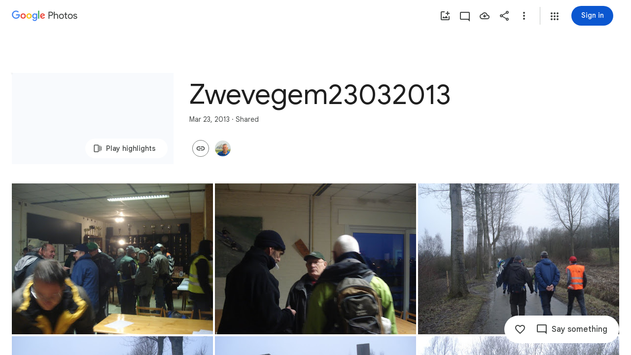

--- FILE ---
content_type: text/javascript; charset=UTF-8
request_url: https://photos.google.com/_/scs/social-static/_/js/k=boq.PhotosUi.en_US.nXdyJq0fthI.2019.O/ck=boq.PhotosUi.jraXUnnfXLI.L.B1.O/am=AAAAiDWAGZjdJf5zAQBBxvc9F9A_nhbCDTQZXjF8sxc/d=1/exm=LEikZe,_b,_tp,byfTOb,lsjVmc/excm=_b,_tp,sharedcollection/ed=1/br=1/wt=2/ujg=1/rs=AGLTcCNvNFXLdj0U0_EkBORKOhEXlDh2Eg/ee=EVNhjf:pw70Gc;EmZ2Bf:zr1jrb;F2qVr:YClzRc;JsbNhc:Xd8iUd;K5nYTd:ZDZcre;LBgRLc:SdcwHb;Me32dd:MEeYgc;MvK0qf:ACRZh;NJ1rfe:qTnoBf;NPKaK:SdcwHb;NSEoX:lazG7b;O8Cmgf:XOYapd;Pjplud:EEDORb;QGR0gd:Mlhmy;SNUn3:ZwDk9d;ScI3Yc:e7Hzgb;Uvc8o:VDovNc;YIZmRd:A1yn5d;Zk62nb:E1UXVb;a56pNe:JEfCwb;cEt90b:ws9Tlc;dIoSBb:SpsfSb;dowIGb:ebZ3mb;eBAeSb:zbML3c;gty1Xc:suMGRe;iFQyKf:QIhFr;lOO0Vd:OTA3Ae;oGtAuc:sOXFj;pXdRYb:p0FwGc;qQEoOc:KUM7Z;qafBPd:yDVVkb;qddgKe:xQtZb;wR5FRb:rgKQFc;xqZiqf:wmnU7d;yxTchf:KUM7Z;zxnPse:GkRiKb/dti=1/m=n73qwf,mI3LFb,ws9Tlc,O6y8ed,IZT63,L1AAkb,m9oV,UUJqVe,e5qFLc,pw70Gc,KUM7Z,O1Gjze,xUdipf,ZDZcre,OTA3Ae,ZwDk9d,aW3pY,RyvaUb,qTnoBf,mzzZzc,rCcCxc,mSX26d,Lcfkne,l5KCsc,B7iQrb,YYmHzb,ebZ3mb,Z15FGf,suMGRe,j85GYd,xKVq6d,WO9ee,p3hmRc,Wp0seb,lazG7b,hdW3jf,XqvODd,PrPYRd,MpJwZc,rgKQFc,NwH0H,V3dDOb,pNBFbe,XVMNvd,nbAYS,IXJ14b,Kl6Zic,QIhFr,xQtZb,lwddkf,E2VjNc,gychg,w9hDv,RMhBfe,gJzDyc,EAvPLb,Ihy5De,ig9vTc,izue8c,mdR7q,SdcwHb,p9Imqf,IoAGb,EFQ78c,ag510,Ulmmrd,A7fCU,lfpdyf,lXKNFb,iH3IVc,MI6k7c,kjKdXe,hc6Ubd,JNoxi,zeQjRb,p0FwGc,hKSk3e,BVgquf,SpsfSb,LuJzrb,zbML3c,zr1jrb,UBtLbd,Uas9Hd,pjICDe?wli=PhotosUi.tKoISRt-rSo.createPhotosEditorPrimaryModuleNoSimd.O%3A%3BPhotosUi.rdjX-qz8lBE.createPhotosEditorPrimaryModuleSimd.O%3A%3BPhotosUi.cZSGatatVfo.skottieWasm.O%3A%3BPhotosUi.KiRMvxZTMNM.twixWasm.O%3A%3B
body_size: 231084
content:
"use strict";_F_installCss(".Y7XlFb{font-family:Google Sans,Roboto,Arial,sans-serif;line-height:1.75rem;font-size:1.375rem;letter-spacing:0em;font-weight:400;padding:24px 24px 0}.jOND4d{border-width:0;box-shadow:0 1px 3px 0 color-mix(in srgb,var(--gm3-sys-color-shadow,#000) 30%,transparent),0 4px 8px 3px color-mix(in srgb,var(--gm3-sys-color-shadow,#000) 15%,transparent);background-color:var(--gm3-sys-color-surface,#fff);border-radius:3px;box-sizing:border-box;position:absolute;right:17px;top:76px;width:400px;z-index:475}@media (max-width:434px){.jOND4d{left:17px;width:auto}}.qEGxCd{font-family:Google Sans Text,Google Sans,Roboto,Arial,sans-serif;line-height:1.5rem;font-size:1rem;letter-spacing:0em;font-weight:400;color:var(--gm3-sys-color-on-surface-variant,#444746);padding:11px 24px 0}.mroSvf{padding:24px 32px 16px;text-align:right}.MYAfDb{background-color:var(--gm3-sys-color-primary,#0b57d0);min-width:64px}@media not ((max-width:600px) or (max-height:400px)){.jaLLke{--XFrvOb:unset;--rimZob:600px;--Tlqqfc:600px;--pjsEwc:600px;--RSexXb:unset}}.SwbrM{display:flex;flex-direction:column;height:100%;text-align:center}.oaYk1d{align-items:center;display:flex;flex-direction:column;justify-content:center;width:100%}.AEys3{background-image:var(--pgc-asset-pfc-opt-in);background-repeat:no-repeat;height:224px;width:224px}.YdNg2{font-family:Google Sans,Roboto,Arial,sans-serif;line-height:1.75rem;font-size:1.375rem;letter-spacing:0em;font-weight:400;color:var(--gm3-sys-color-on-background,#1f1f1f);max-width:332px;padding:8px 0}.btKbVe{font-family:Google Sans Text,Google Sans,Roboto,Arial,sans-serif;line-height:1.25rem;font-size:0.875rem;letter-spacing:0em;font-weight:400;color:var(--gm3-sys-color-on-surface-variant,#444746);max-width:332px;padding:8px 0}.zFC7pb{color:var(--gm3-sys-color-on-surface-variant,#444746);text-decoration:underline;white-space:nowrap}.nkJXsd{word-wrap:break-word}.Dn5eDf{flex-grow:1;margin-top:24px}.Dn5eDf.eLNT1d{visibility:hidden}.VfPpkd-Sx9Kwc .VfPpkd-P5QLlc{background-color:#fff;background-color:var(--mdc-theme-surface,#fff)}.VfPpkd-Sx9Kwc .VfPpkd-IE5DDf,.VfPpkd-Sx9Kwc .VfPpkd-P5QLlc-GGAcbc{background-color:rgba(0,0,0,.32)}.VfPpkd-Sx9Kwc .VfPpkd-k2Wrsb{color:rgba(0,0,0,.87)}.VfPpkd-Sx9Kwc .VfPpkd-cnG4Wd{color:rgba(0,0,0,.6)}.VfPpkd-Sx9Kwc .VfPpkd-zMU9ub{color:#000;color:var(--mdc-theme-on-surface,#000)}.VfPpkd-Sx9Kwc .VfPpkd-zMU9ub .VfPpkd-Bz112c-Jh9lGc::before,.VfPpkd-Sx9Kwc .VfPpkd-zMU9ub .VfPpkd-Bz112c-Jh9lGc::after{background-color:#000;background-color:var(--mdc-ripple-color,var(--mdc-theme-on-surface,#000))}.VfPpkd-Sx9Kwc .VfPpkd-zMU9ub:hover .VfPpkd-Bz112c-Jh9lGc::before,.VfPpkd-Sx9Kwc .VfPpkd-zMU9ub.VfPpkd-ksKsZd-XxIAqe-OWXEXe-ZmdkE .VfPpkd-Bz112c-Jh9lGc::before{opacity:.04;opacity:var(--mdc-ripple-hover-opacity,.04)}.VfPpkd-Sx9Kwc .VfPpkd-zMU9ub.VfPpkd-ksKsZd-mWPk3d-OWXEXe-AHe6Kc-XpnDCe .VfPpkd-Bz112c-Jh9lGc::before,.VfPpkd-Sx9Kwc .VfPpkd-zMU9ub:not(.VfPpkd-ksKsZd-mWPk3d):focus .VfPpkd-Bz112c-Jh9lGc::before{transition-duration:75ms;opacity:.12;opacity:var(--mdc-ripple-focus-opacity,.12)}.VfPpkd-Sx9Kwc .VfPpkd-zMU9ub:not(.VfPpkd-ksKsZd-mWPk3d) .VfPpkd-Bz112c-Jh9lGc::after{transition:opacity .15s linear}.VfPpkd-Sx9Kwc .VfPpkd-zMU9ub:not(.VfPpkd-ksKsZd-mWPk3d):active .VfPpkd-Bz112c-Jh9lGc::after{transition-duration:75ms;opacity:.12;opacity:var(--mdc-ripple-press-opacity,.12)}.VfPpkd-Sx9Kwc .VfPpkd-zMU9ub.VfPpkd-ksKsZd-mWPk3d{--mdc-ripple-fg-opacity:var(--mdc-ripple-press-opacity,0.12)}.VfPpkd-Sx9Kwc.VfPpkd-Sx9Kwc-OWXEXe-s2gQvd .VfPpkd-k2Wrsb,.VfPpkd-Sx9Kwc.VfPpkd-Sx9Kwc-OWXEXe-s2gQvd .VfPpkd-T0kwCb,.VfPpkd-Sx9Kwc.VfPpkd-Sx9Kwc-OWXEXe-s2gQvd.VfPpkd-Sx9Kwc-XuHpsb-clz4Ic-yePe5c .VfPpkd-T0kwCb{border-color:rgba(0,0,0,.12)}.VfPpkd-Sx9Kwc.VfPpkd-Sx9Kwc-OWXEXe-s2gQvd .VfPpkd-k2Wrsb{border-bottom:1px solid rgba(0,0,0,.12);margin-bottom:0}.VfPpkd-Sx9Kwc.VfPpkd-Sx9Kwc-XuHpsb-clz4Ic-tJHJj.VfPpkd-Sx9Kwc-OWXEXe-n9oEIb .VfPpkd-oclYLd{box-shadow:0 3px 1px -2px rgba(0,0,0,.2),0 2px 2px 0 rgba(0,0,0,.14),0 1px 5px 0 rgba(0,0,0,.12)}.VfPpkd-Sx9Kwc .VfPpkd-P5QLlc{border-radius:4px;border-radius:var(--mdc-shape-medium,4px)}.VfPpkd-P5QLlc{box-shadow:0 11px 15px -7px rgba(0,0,0,.2),0 24px 38px 3px rgba(0,0,0,.14),0 9px 46px 8px rgba(0,0,0,.12)}.VfPpkd-k2Wrsb{-moz-osx-font-smoothing:grayscale;-webkit-font-smoothing:antialiased;font-family:Roboto,sans-serif;font-family:var(--mdc-typography-headline6-font-family,var(--mdc-typography-font-family,Roboto,sans-serif));font-size:1.25rem;font-size:var(--mdc-typography-headline6-font-size,1.25rem);line-height:2rem;line-height:var(--mdc-typography-headline6-line-height,2rem);font-weight:500;font-weight:var(--mdc-typography-headline6-font-weight,500);letter-spacing:.0125em;letter-spacing:var(--mdc-typography-headline6-letter-spacing,.0125em);text-decoration:inherit;-webkit-text-decoration:var(--mdc-typography-headline6-text-decoration,inherit);text-decoration:var(--mdc-typography-headline6-text-decoration,inherit);text-transform:inherit;text-transform:var(--mdc-typography-headline6-text-transform,inherit)}.VfPpkd-cnG4Wd{-moz-osx-font-smoothing:grayscale;-webkit-font-smoothing:antialiased;font-family:Roboto,sans-serif;font-family:var(--mdc-typography-body1-font-family,var(--mdc-typography-font-family,Roboto,sans-serif));font-size:1rem;font-size:var(--mdc-typography-body1-font-size,1rem);line-height:1.5rem;line-height:var(--mdc-typography-body1-line-height,1.5rem);font-weight:400;font-weight:var(--mdc-typography-body1-font-weight,400);letter-spacing:.03125em;letter-spacing:var(--mdc-typography-body1-letter-spacing,.03125em);text-decoration:inherit;-webkit-text-decoration:var(--mdc-typography-body1-text-decoration,inherit);text-decoration:var(--mdc-typography-body1-text-decoration,inherit);text-transform:inherit;text-transform:var(--mdc-typography-body1-text-transform,inherit)}.VfPpkd-Sx9Kwc,.VfPpkd-IE5DDf{position:fixed;top:0;left:0;align-items:center;justify-content:center;box-sizing:border-box;width:100%;height:100%}.VfPpkd-Sx9Kwc{display:none;z-index:7;z-index:var(--mdc-dialog-z-index,7)}.VfPpkd-Sx9Kwc .VfPpkd-cnG4Wd{padding:20px 24px 20px 24px}.VfPpkd-Sx9Kwc .VfPpkd-P5QLlc{min-width:280px}@media (max-width:592px){.VfPpkd-Sx9Kwc .VfPpkd-P5QLlc{max-width:calc(100vw - 32px)}}@media (min-width:592px){.VfPpkd-Sx9Kwc .VfPpkd-P5QLlc{max-width:560px}}@media (max-width:600px),(max-width:720px) and (max-height:400px),(min-width:720px) and (max-height:400px){.VfPpkd-Sx9Kwc.VfPpkd-Sx9Kwc-OWXEXe-n9oEIb .VfPpkd-P5QLlc{max-width:100vw}}.VfPpkd-Sx9Kwc .VfPpkd-P5QLlc{max-height:calc(100% - 32px)}.VfPpkd-Sx9Kwc.VfPpkd-Sx9Kwc-OWXEXe-n9oEIb .VfPpkd-P5QLlc{max-width:none}@media (max-width:960px){.VfPpkd-Sx9Kwc.VfPpkd-Sx9Kwc-OWXEXe-n9oEIb .VfPpkd-P5QLlc{max-height:560px;width:560px}.VfPpkd-Sx9Kwc.VfPpkd-Sx9Kwc-OWXEXe-n9oEIb .VfPpkd-P5QLlc .VfPpkd-zMU9ub-suEOdc-sM5MNb{position:relative;right:-12px}}@media (max-width:720px) and (max-width:672px){.VfPpkd-Sx9Kwc.VfPpkd-Sx9Kwc-OWXEXe-n9oEIb .VfPpkd-P5QLlc{width:calc(100vw - 112px)}}@media (max-width:720px) and (min-width:672px){.VfPpkd-Sx9Kwc.VfPpkd-Sx9Kwc-OWXEXe-n9oEIb .VfPpkd-P5QLlc{width:560px}}@media (max-width:720px) and (max-height:720px){.VfPpkd-Sx9Kwc.VfPpkd-Sx9Kwc-OWXEXe-n9oEIb .VfPpkd-P5QLlc{max-height:calc(100vh - 160px)}}@media (max-width:720px) and (min-height:720px){.VfPpkd-Sx9Kwc.VfPpkd-Sx9Kwc-OWXEXe-n9oEIb .VfPpkd-P5QLlc{max-height:560px}}@media (max-width:720px){.VfPpkd-Sx9Kwc.VfPpkd-Sx9Kwc-OWXEXe-n9oEIb .VfPpkd-P5QLlc .VfPpkd-zMU9ub-suEOdc-sM5MNb{position:relative;right:-12px}}@media (max-width:600px),(max-width:720px) and (max-height:400px),(min-width:720px) and (max-height:400px){.VfPpkd-Sx9Kwc.VfPpkd-Sx9Kwc-OWXEXe-n9oEIb .VfPpkd-P5QLlc{height:100%;max-height:100vh;max-width:100vw;width:100vw;border-radius:0}.VfPpkd-Sx9Kwc.VfPpkd-Sx9Kwc-OWXEXe-n9oEIb .VfPpkd-P5QLlc .VfPpkd-zMU9ub-suEOdc-sM5MNb{position:relative;order:-1;left:-12px}.VfPpkd-Sx9Kwc.VfPpkd-Sx9Kwc-OWXEXe-n9oEIb .VfPpkd-P5QLlc .VfPpkd-oclYLd{padding:0 16px 9px;justify-content:flex-start}.VfPpkd-Sx9Kwc.VfPpkd-Sx9Kwc-OWXEXe-n9oEIb .VfPpkd-P5QLlc .VfPpkd-k2Wrsb{margin-left:-8px}}@media (min-width:960px){.VfPpkd-Sx9Kwc.VfPpkd-Sx9Kwc-OWXEXe-n9oEIb .VfPpkd-P5QLlc{width:calc(100vw - 400px)}.VfPpkd-Sx9Kwc.VfPpkd-Sx9Kwc-OWXEXe-n9oEIb .VfPpkd-P5QLlc .VfPpkd-zMU9ub-suEOdc-sM5MNb{position:relative;right:-12px}}.VfPpkd-Sx9Kwc.VfPpkd-IE5DDf-OWXEXe-L6cTce .VfPpkd-IE5DDf{opacity:0}.VfPpkd-IE5DDf{opacity:0;z-index:-1}.VfPpkd-wzTsW{display:flex;flex-direction:row;align-items:center;justify-content:space-around;box-sizing:border-box;height:100%;opacity:0;pointer-events:none}.VfPpkd-P5QLlc{position:relative;display:flex;flex-direction:column;flex-grow:0;flex-shrink:0;box-sizing:border-box;max-width:100%;max-height:100%;pointer-events:auto;overflow-y:auto;outline:0;transform:scale(.8)}.VfPpkd-P5QLlc .VfPpkd-BFbNVe-bF1uUb{width:100%;height:100%;top:0;left:0}[dir=rtl] .VfPpkd-P5QLlc,.VfPpkd-P5QLlc[dir=rtl]{text-align:right}@media (-ms-high-contrast:active),screen and (forced-colors:active){.VfPpkd-P5QLlc{outline:2px solid windowText}}.VfPpkd-P5QLlc::before{position:absolute;box-sizing:border-box;width:100%;height:100%;top:0;left:0;border:2px solid transparent;border-radius:inherit;content:\"\";pointer-events:none}@media screen and (forced-colors:active){.VfPpkd-P5QLlc::before{border-color:CanvasText}}@media screen and (-ms-high-contrast:active),screen and (-ms-high-contrast:none){.VfPpkd-P5QLlc::before{content:none}}.VfPpkd-k2Wrsb{display:block;margin-top:0;position:relative;flex-shrink:0;box-sizing:border-box;margin:0 0 1px;padding:0 24px 9px}.VfPpkd-k2Wrsb::before{display:inline-block;width:0;height:40px;content:\"\";vertical-align:0}[dir=rtl] .VfPpkd-k2Wrsb,.VfPpkd-k2Wrsb[dir=rtl]{text-align:right}.VfPpkd-Sx9Kwc-OWXEXe-s2gQvd .VfPpkd-k2Wrsb{margin-bottom:1px;padding-bottom:15px}.VfPpkd-Sx9Kwc-OWXEXe-n9oEIb .VfPpkd-oclYLd{align-items:baseline;border-bottom:1px solid transparent;display:inline-flex;justify-content:space-between;padding:0 24px 9px;z-index:1}@media screen and (forced-colors:active){.VfPpkd-Sx9Kwc-OWXEXe-n9oEIb .VfPpkd-oclYLd{border-bottom-color:CanvasText}}.VfPpkd-Sx9Kwc-OWXEXe-n9oEIb .VfPpkd-oclYLd .VfPpkd-zMU9ub-suEOdc-sM5MNb{position:relative;right:-12px}.VfPpkd-Sx9Kwc-OWXEXe-n9oEIb .VfPpkd-k2Wrsb{margin-bottom:0;padding:0;border-bottom:0}.VfPpkd-Sx9Kwc-OWXEXe-n9oEIb.VfPpkd-Sx9Kwc-OWXEXe-s2gQvd .VfPpkd-k2Wrsb{border-bottom:0;margin-bottom:0}.VfPpkd-Sx9Kwc-OWXEXe-n9oEIb .VfPpkd-zMU9ub-suEOdc-sM5MNb{top:5px}.VfPpkd-Sx9Kwc-OWXEXe-n9oEIb.VfPpkd-Sx9Kwc-OWXEXe-s2gQvd .VfPpkd-T0kwCb{border-top:1px solid transparent}@media screen and (forced-colors:active){.VfPpkd-Sx9Kwc-OWXEXe-n9oEIb.VfPpkd-Sx9Kwc-OWXEXe-s2gQvd .VfPpkd-T0kwCb{border-top-color:CanvasText}}.VfPpkd-Sx9Kwc-OWXEXe-n9oEIb-OWXEXe-diJVc .VfPpkd-zMU9ub-suEOdc-sM5MNb{margin-top:4px}.VfPpkd-Sx9Kwc-OWXEXe-n9oEIb-OWXEXe-diJVc.VfPpkd-Sx9Kwc-OWXEXe-s2gQvd .VfPpkd-zMU9ub-suEOdc-sM5MNb{margin-top:0}.VfPpkd-cnG4Wd{flex-grow:1;box-sizing:border-box;margin:0;overflow:auto}.VfPpkd-cnG4Wd>:first-child{margin-top:0}.VfPpkd-cnG4Wd>:last-child{margin-bottom:0}.VfPpkd-k2Wrsb+.VfPpkd-cnG4Wd,.VfPpkd-oclYLd+.VfPpkd-cnG4Wd{padding-top:0}.VfPpkd-Sx9Kwc-OWXEXe-s2gQvd .VfPpkd-k2Wrsb+.VfPpkd-cnG4Wd{padding-top:8px;padding-bottom:8px}.VfPpkd-cnG4Wd .VfPpkd-StrnGf-rymPhb:first-child:last-child{padding:6px 0 0}.VfPpkd-Sx9Kwc-OWXEXe-s2gQvd .VfPpkd-cnG4Wd .VfPpkd-StrnGf-rymPhb:first-child:last-child{padding:0}.VfPpkd-T0kwCb{display:flex;position:relative;flex-shrink:0;flex-wrap:wrap;align-items:center;justify-content:flex-end;box-sizing:border-box;min-height:52px;margin:0;padding:8px;border-top:1px solid transparent}@media screen and (forced-colors:active){.VfPpkd-T0kwCb{border-top-color:CanvasText}}.VfPpkd-Sx9Kwc-OWXEXe-eu7FSc .VfPpkd-T0kwCb{flex-direction:column;align-items:flex-end}.VfPpkd-M1klYe{margin-left:8px;margin-right:0;max-width:100%;text-align:right}[dir=rtl] .VfPpkd-M1klYe,.VfPpkd-M1klYe[dir=rtl]{margin-left:0;margin-right:8px}.VfPpkd-M1klYe:first-child{margin-left:0;margin-right:0}[dir=rtl] .VfPpkd-M1klYe:first-child,.VfPpkd-M1klYe:first-child[dir=rtl]{margin-left:0;margin-right:0}[dir=rtl] .VfPpkd-M1klYe,.VfPpkd-M1klYe[dir=rtl]{text-align:left}.VfPpkd-Sx9Kwc-OWXEXe-eu7FSc .VfPpkd-M1klYe:not(:first-child){margin-top:12px}.VfPpkd-Sx9Kwc-OWXEXe-FNFY6c,.VfPpkd-Sx9Kwc-OWXEXe-uGFO6d,.VfPpkd-Sx9Kwc-OWXEXe-FnSee{display:flex}.VfPpkd-Sx9Kwc-OWXEXe-uGFO6d .VfPpkd-IE5DDf{transition:opacity .15s linear}.VfPpkd-Sx9Kwc-OWXEXe-uGFO6d .VfPpkd-wzTsW{transition:opacity 75ms linear,transform .15s 0ms cubic-bezier(0,0,.2,1)}.VfPpkd-Sx9Kwc-OWXEXe-FnSee .VfPpkd-IE5DDf,.VfPpkd-Sx9Kwc-OWXEXe-FnSee .VfPpkd-wzTsW{transition:opacity 75ms linear}.VfPpkd-Sx9Kwc-OWXEXe-FnSee .VfPpkd-wzTsW,.VfPpkd-Sx9Kwc-OWXEXe-FnSee .VfPpkd-P5QLlc{transform:none}.VfPpkd-Sx9Kwc-OWXEXe-RTQbk .VfPpkd-IE5DDf{transition:none;opacity:1}.VfPpkd-Sx9Kwc-OWXEXe-FNFY6c .VfPpkd-IE5DDf,.VfPpkd-Sx9Kwc-OWXEXe-FNFY6c .VfPpkd-wzTsW{opacity:1}.VfPpkd-Sx9Kwc-OWXEXe-FNFY6c .VfPpkd-P5QLlc{transform:none}.VfPpkd-Sx9Kwc-OWXEXe-FNFY6c.VfPpkd-P5QLlc-GGAcbc-OWXEXe-TSZdd .VfPpkd-P5QLlc-GGAcbc{opacity:1}.VfPpkd-Sx9Kwc-OWXEXe-FNFY6c.VfPpkd-P5QLlc-GGAcbc-OWXEXe-wJB69c .VfPpkd-P5QLlc-GGAcbc{transition:opacity 75ms linear}.VfPpkd-Sx9Kwc-OWXEXe-FNFY6c.VfPpkd-P5QLlc-GGAcbc-OWXEXe-eo9XGd .VfPpkd-P5QLlc-GGAcbc{transition:opacity .15s linear}.VfPpkd-P5QLlc-GGAcbc{display:none;opacity:0;position:absolute;width:100%;height:100%;z-index:1}.VfPpkd-P5QLlc-GGAcbc-OWXEXe-TSZdd .VfPpkd-P5QLlc-GGAcbc,.VfPpkd-P5QLlc-GGAcbc-OWXEXe-eo9XGd .VfPpkd-P5QLlc-GGAcbc,.VfPpkd-P5QLlc-GGAcbc-OWXEXe-wJB69c .VfPpkd-P5QLlc-GGAcbc{display:block}.VfPpkd-Sx9Kwc-XuHpsb-pGuBYc{overflow:hidden}.VfPpkd-Sx9Kwc-OWXEXe-di8rgd-bN97Pc-QFlW2 .VfPpkd-cnG4Wd{padding:0}.VfPpkd-Sx9Kwc-OWXEXe-vOE8Lb .VfPpkd-wzTsW .VfPpkd-zMU9ub-suEOdc-sM5MNb{right:12px;top:9px;position:absolute;z-index:1}.VfPpkd-IE5DDf-OWXEXe-uIDLbb{pointer-events:none}.VfPpkd-IE5DDf-OWXEXe-uIDLbb .VfPpkd-IE5DDf,.VfPpkd-IE5DDf-OWXEXe-uIDLbb .VfPpkd-P5QLlc-GGAcbc{display:none}.pB7Poe{--upgradeable-gm3-switch-selected-icon-color:var(--gm3-switch-selected-icon-color,var(--gm3-sys-color-on-primary-container,#041e49))}.eBlXUe-H9tDt{display:inline-flex;outline:none;vertical-align:top;-webkit-tap-highlight-color:transparent}.eBlXUe-scr2fc{align-items:center;background:none;border:none;cursor:pointer;display:inline-flex;flex-shrink:0;margin:0;outline:none;padding:0;position:relative;width:var(--gm3-switch-track-width,52px);height:var(--gm3-switch-track-height,32px);border-start-start-radius:var(--gm3-switch-track-shape-start-start,9999px);border-start-end-radius:var(--gm3-switch-track-shape-start-end,9999px);border-end-end-radius:var(--gm3-switch-track-shape-end-end,9999px);border-end-start-radius:var(--gm3-switch-track-shape-end-start,9999px);--jF0a9c:var(--gm3-switch-focus-indicator-color,var(--gm3-sys-color-secondary,#00639b));--hK0TOb:var(--gm3-switch-focus-indicator-offset,2px);--SGGi:var(--gm3-switch-focus-indicator-thickness,3px);--vTiv8c:var(--gm3-switch-track-shape-start-start,9999px);--UtHrue:var(--gm3-switch-track-shape-start-start,9999px);--uHecC:var(--gm3-switch-track-shape-start-start,9999px);--C8LWjb:var(--gm3-switch-track-shape-start-start,9999px)}.eBlXUe-scr2fc:focus-visible{--H6apye:block}.eBlXUe-hywKDc{position:absolute;block-size:var(--gm3-switch-touch-target-height,48px);inline-size:var(--gm3-switch-touch-target-width,52px)}.eBlXUe-scr2fc:disabled{cursor:default;pointer-events:none}.eBlXUe-scr2fc:disabled .eBlXUe-Qsb3yd{display:none}.eBlXUe-scr2fc:disabled .eBlXUe-l6JLsf{background-color:transparent;border-color:transparent}.eBlXUe-scr2fc:disabled .eBlXUe-l6JLsf::before{background-clip:content-box}.eBlXUe-scr2fc-OWXEXe-gk6SMd:disabled .eBlXUe-l6JLsf{background-clip:border-box}.eBlXUe-DGicLb{display:none}.eBlXUe-l6JLsf{position:relative;width:100%;height:100%;box-sizing:border-box;border-radius:inherit;display:flex;justify-content:center;align-items:center}.eBlXUe-scr2fc-OWXEXe-gk6SMd .eBlXUe-l6JLsf{background-color:var(--gm3-switch-selected-track-color,var(--gm3-sys-color-primary,#0b57d0));outline-color:transparent}@media (forced-colors:active){.eBlXUe-scr2fc-OWXEXe-gk6SMd .eBlXUe-l6JLsf{background-color:ButtonText}}.eBlXUe-l6JLsf::before{content:\"\";display:flex;position:absolute;height:100%;width:100%;border-radius:inherit;box-sizing:border-box;border-style:solid;transition-property:opacity;transition-duration:75ms;border-width:var(--gm3-switch-track-outline-width,2px);background-color:var(--gm3-switch-unselected-track-color,var(--gm3-sys-color-surface-container-highest,#dde3ea));border-color:var(--gm3-switch-unselected-track-outline-color,var(--gm3-sys-color-outline,#747775))}.eBlXUe-scr2fc-OWXEXe-gk6SMd .eBlXUe-l6JLsf::before{opacity:0}.eBlXUe-scr2fc-OWXEXe-gk6SMd:hover .eBlXUe-l6JLsf{background-color:var(--gm3-switch-selected-hover-track-color,var(--gm3-sys-color-primary,#0b57d0))}@media (forced-colors:active){.eBlXUe-scr2fc-OWXEXe-gk6SMd:hover .eBlXUe-l6JLsf{background-color:ButtonText}}.eBlXUe-scr2fc-OWXEXe-gk6SMd:focus-visible .eBlXUe-l6JLsf{background-color:var(--gm3-switch-selected-focus-track-color,var(--gm3-sys-color-primary,#0b57d0))}@media (forced-colors:active){.eBlXUe-scr2fc-OWXEXe-gk6SMd:focus-visible .eBlXUe-l6JLsf{background-color:ButtonText}}.eBlXUe-scr2fc-OWXEXe-gk6SMd:active .eBlXUe-l6JLsf{background-color:var(--gm3-switch-selected-pressed-track-color,var(--gm3-sys-color-primary,#0b57d0))}@media (forced-colors:active){.eBlXUe-scr2fc-OWXEXe-gk6SMd:active .eBlXUe-l6JLsf{background-color:ButtonText}}.eBlXUe-scr2fc-OWXEXe-gk6SMd:disabled .eBlXUe-l6JLsf{background-color:var(--gm3-switch-disabled-selected-track-color,rgba(var(--gm3-sys-color-on-surface-rgb,31,31,31),.12))}@media (forced-colors:active){.eBlXUe-scr2fc-OWXEXe-gk6SMd:disabled .eBlXUe-l6JLsf{background-color:GrayText;opacity:1}}.eBlXUe-scr2fc-OWXEXe-uqeOfd:hover .eBlXUe-l6JLsf::before{background-color:var(--gm3-switch-unselected-hover-track-color,var(--gm3-sys-color-surface-container-highest,#dde3ea));border-color:var(--gm3-switch-unselected-hover-track-outline-color,var(--gm3-sys-color-outline,#747775))}.eBlXUe-scr2fc-OWXEXe-uqeOfd:focus-visible .eBlXUe-l6JLsf::before{background-color:var(--gm3-switch-unselected-focus-track-color,var(--gm3-sys-color-surface-container-highest,#dde3ea));border-color:var(--gm3-switch-unselected-focus-track-outline-color,var(--gm3-sys-color-outline,#747775))}.eBlXUe-scr2fc-OWXEXe-uqeOfd:active .eBlXUe-l6JLsf::before{background-color:var(--gm3-switch-unselected-pressed-track-color,var(--gm3-sys-color-surface-container-highest,#dde3ea));border-color:var(--gm3-switch-unselected-pressed-track-outline-color,var(--gm3-sys-color-outline,#747775))}.eBlXUe-scr2fc-OWXEXe-uqeOfd:disabled .eBlXUe-l6JLsf::before{background-color:var(--gm3-switch-disabled-unselected-track-color,rgba(var(--gm3-sys-color-surface-container-highest-rgb,221,227,234),.12));border-color:var(--gm3-switch-disabled-unselected-track-outline-color,rgba(var(--gm3-sys-color-on-surface-rgb,31,31,31),.12))}.eBlXUe-uMhiad-haAclf{position:relative;transition:margin 75ms cubic-bezier(.4,0,.2,1)}.eBlXUe-scr2fc-OWXEXe-gk6SMd .eBlXUe-uMhiad-haAclf{-webkit-margin-start:calc(var(--gm3-switch-track-width, 52px) - var(--gm3-switch-track-height, 32px));margin-inline-start:calc(var(--gm3-switch-track-width, 52px) - var(--gm3-switch-track-height, 32px))}.eBlXUe-scr2fc-OWXEXe-uqeOfd .eBlXUe-uMhiad-haAclf{-webkit-margin-end:calc(var(--gm3-switch-track-width, 52px) - var(--gm3-switch-track-height, 32px));margin-inline-end:calc(var(--gm3-switch-track-width, 52px) - var(--gm3-switch-track-height, 32px))}.eBlXUe-uMhiad{border-start-start-radius:var(--gm3-switch-handle-shape-start-start,9999px);border-start-end-radius:var(--gm3-switch-handle-shape-start-end,9999px);border-end-end-radius:var(--gm3-switch-handle-shape-end-end,9999px);border-end-start-radius:var(--gm3-switch-handle-shape-end-start,9999px);background-color:var(--gm3-switch-selected-handle-color,var(--gm3-sys-color-on-primary,#fff));position:relative;transition:width 75ms cubic-bezier(.4,0,.2,1),height 75ms cubic-bezier(.4,0,.2,1)}.eBlXUe-uMhiad::before{content:\"\";display:flex;position:absolute;height:100%;width:100%;border-radius:inherit;box-sizing:border-box;transition-property:opacity;transition-duration:75ms;background-color:var(--gm3-switch-unselected-handle-color,var(--gm3-sys-color-outline,#747775))}@media (forced-colors:active){.eBlXUe-uMhiad::before{background-color:ButtonText}}.eBlXUe-scr2fc-OWXEXe-gk6SMd .eBlXUe-uMhiad::before{opacity:0}.eBlXUe-scr2fc-OWXEXe-uqeOfd .eBlXUe-uMhiad{height:var(--gm3-switch-unselected-handle-height,16px);width:var(--gm3-switch-unselected-handle-width,16px)}.eBlXUe-scr2fc-OWXEXe-gk6SMd .eBlXUe-uMhiad{height:var(--gm3-switch-selected-handle-height,24px);width:var(--gm3-switch-selected-handle-width,24px)}.eBlXUe-scr2fc-OWXEXe-uqeOfd .eBlXUe-uMhiad-OWXEXe-zfdrlf{height:var(--gm3-switch-with-icon-handle-height,24px);width:var(--gm3-switch-with-icon-handle-width,24px)}.eBlXUe-scr2fc-OWXEXe-gk6SMd:enabled:active .eBlXUe-uMhiad,.eBlXUe-scr2fc-OWXEXe-uqeOfd:enabled:active .eBlXUe-uMhiad{height:var(--gm3-switch-pressed-handle-height,28px);width:var(--gm3-switch-pressed-handle-width,28px)}.eBlXUe-scr2fc-OWXEXe-gk6SMd:hover .eBlXUe-uMhiad{background-color:var(--gm3-switch-selected-hover-handle-color,var(--gm3-sys-color-primary-container,#d3e3fd))}.eBlXUe-scr2fc-OWXEXe-gk6SMd:focus-visible .eBlXUe-uMhiad{background-color:var(--gm3-switch-selected-focus-handle-color,var(--gm3-sys-color-primary-container,#d3e3fd))}.eBlXUe-scr2fc-OWXEXe-gk6SMd:active .eBlXUe-uMhiad{background-color:var(--gm3-switch-selected-pressed-handle-color,var(--gm3-sys-color-primary-container,#d3e3fd))}.eBlXUe-scr2fc-OWXEXe-gk6SMd:disabled .eBlXUe-uMhiad{background-color:var(--gm3-switch-disabled-selected-handle-color,var(--gm3-sys-color-surface,#fff))}.eBlXUe-scr2fc-OWXEXe-uqeOfd:disabled .eBlXUe-uMhiad{background-color:var(--gm3-switch-disabled-unselected-handle-color,rgba(var(--gm3-sys-color-on-surface-rgb,31,31,31),.38))}@media (forced-colors:active){.eBlXUe-scr2fc-OWXEXe-uqeOfd:disabled .eBlXUe-uMhiad{background-color:GrayText;opacity:1}}.eBlXUe-scr2fc-OWXEXe-uqeOfd:hover .eBlXUe-uMhiad::before{background-color:var(--gm3-switch-unselected-hover-handle-color,var(--gm3-sys-color-on-surface-variant,#444746))}@media (forced-colors:active){.eBlXUe-scr2fc-OWXEXe-uqeOfd:hover .eBlXUe-uMhiad::before{background-color:ButtonText}}.eBlXUe-scr2fc-OWXEXe-uqeOfd:focus-visible .eBlXUe-uMhiad::before{background-color:var(--gm3-switch-unselected-focus-handle-color,var(--gm3-sys-color-on-surface-variant,#444746))}@media (forced-colors:active){.eBlXUe-scr2fc-OWXEXe-uqeOfd:focus-visible .eBlXUe-uMhiad::before{background-color:ButtonText}}.eBlXUe-scr2fc-OWXEXe-uqeOfd:active .eBlXUe-uMhiad::before{background-color:var(--gm3-switch-unselected-pressed-handle-color,var(--gm3-sys-color-on-surface-variant,#444746))}@media (forced-colors:active){.eBlXUe-scr2fc-OWXEXe-uqeOfd:active .eBlXUe-uMhiad::before{background-color:ButtonText}}.eBlXUe-scr2fc-OWXEXe-uqeOfd:disabled .eBlXUe-uMhiad::before{opacity:0}.eBlXUe-lw9akd{position:relative;height:100%;width:100%}.eBlXUe-pafCAf{position:absolute;inset:0;margin:auto;display:flex;transition-property:fill;transition-duration:75ms}.eBlXUe-pafCAf svg{width:100%;height:100%}.eBlXUe-pafCAf-OWXEXe-IT5dJd,.eBlXUe-pafCAf-OWXEXe-Xhs9z{forced-color-adjust:none;opacity:0}.eBlXUe-scr2fc-OWXEXe-gk6SMd .eBlXUe-pafCAf-OWXEXe-IT5dJd,.eBlXUe-scr2fc-OWXEXe-uqeOfd .eBlXUe-pafCAf-OWXEXe-Xhs9z{opacity:1}.eBlXUe-scr2fc-OWXEXe-gk6SMd .eBlXUe-pafCAf{width:var(--gm3-switch-selected-icon-size,16px);height:var(--gm3-switch-selected-icon-size,16px);fill:var(--upgradeable-gm3-switch-selected-icon-color,var(--gm3-switch-selected-icon-color,var(--gm3-sys-color-on-primary-container,#0842a0)));color:var(--upgradeable-gm3-switch-selected-icon-color,var(--gm3-switch-selected-icon-color,var(--gm3-sys-color-on-primary-container,#0842a0)))}@media (forced-colors:active){.eBlXUe-scr2fc-OWXEXe-gk6SMd .eBlXUe-pafCAf{fill:ButtonText;color:ButtonText}}.eBlXUe-scr2fc-OWXEXe-gk6SMd .eBlXUe-pafCAf i{font-size:var(--gm3-switch-selected-icon-size,16px)}.eBlXUe-scr2fc-OWXEXe-uqeOfd .eBlXUe-pafCAf{width:var(--gm3-switch-unselected-icon-size,16px);height:var(--gm3-switch-unselected-icon-size,16px);fill:var(--gm3-switch-unselected-icon-color,var(--gm3-sys-color-surface-container-highest,#dde3ea));color:var(--gm3-switch-unselected-icon-color,var(--gm3-sys-color-surface-container-highest,#dde3ea))}@media (forced-colors:active){.eBlXUe-scr2fc-OWXEXe-uqeOfd .eBlXUe-pafCAf{fill:Canvas;color:Canvas}}.eBlXUe-scr2fc-OWXEXe-uqeOfd .eBlXUe-pafCAf i{font-size:var(--gm3-switch-unselected-icon-size,16px)}.eBlXUe-scr2fc-OWXEXe-gk6SMd:disabled .eBlXUe-pafCAf{fill:var(--gm3-switch-disabled-selected-icon-color,rgba(var(--gm3-sys-color-on-surface-rgb,31,31,31),.38));color:var(--gm3-switch-disabled-selected-icon-color,rgba(var(--gm3-sys-color-on-surface-rgb,31,31,31),.38))}@media (forced-colors:active){.eBlXUe-scr2fc-OWXEXe-gk6SMd:disabled .eBlXUe-pafCAf{fill:GrayText;color:GrayText}}.eBlXUe-scr2fc-OWXEXe-uqeOfd:disabled .eBlXUe-pafCAf{fill:var(--gm3-switch-disabled-unselected-icon-color,rgba(var(--gm3-sys-color-surface-container-highest-rgb,221,227,234),.38));color:var(--gm3-switch-disabled-unselected-icon-color,rgba(var(--gm3-sys-color-surface-container-highest-rgb,221,227,234),.38))}@media (forced-colors:active){.eBlXUe-scr2fc-OWXEXe-uqeOfd:disabled .eBlXUe-pafCAf{fill:Canvas;color:Canvas}}.eBlXUe-Qsb3yd{left:50%;top:50%;transform:translate(-50%,-50%);height:var(--gm3-switch-state-layer-size,40px);width:var(--gm3-switch-state-layer-size,40px)}.eBlXUe-scr2fc-OWXEXe-gk6SMd{--sbadab:var(--gm3-switch-selected-hover-state-layer-color,var(--gm3-sys-color-primary,#0b57d0));--F1tVH:var(--gm3-switch-selected-pressed-state-layer-color,var(--gm3-sys-color-primary,#0b57d0));--hSHBee:var(--gm3-switch-selected-hover-state-layer-opacity,0.08);--kDWEsd:var(--gm3-switch-selected-pressed-state-layer-opacity,0.1);--QOcx9e:50%;--vRgHIb:50%;--xg9FB:50%;--Pk3PIb:50%}.eBlXUe-scr2fc-OWXEXe-uqeOfd{--sbadab:var(--gm3-switch-unselected-hover-state-layer-color,var(--gm3-sys-color-on-surface,#1f1f1f));--F1tVH:var(--gm3-switch-unselected-pressed-state-layer-color,var(--gm3-sys-color-on-surface,#1f1f1f));--hSHBee:var(--gm3-switch-unselected-hover-state-layer-opacity,0.08);--kDWEsd:var(--gm3-switch-unselected-pressed-state-layer-opacity,0.1);--QOcx9e:50%;--vRgHIb:50%;--xg9FB:50%;--Pk3PIb:50%}.OKFoxe{--gm3-switch-disabled-selected-handle-color:var(--gm3-sys-color-surface,#fff);--gm3-switch-disabled-selected-icon-color:color-mix(in srgb,var(--gm3-sys-color-on-surface,#1f1f1f) 38%,transparent);--gm3-switch-disabled-selected-track-color:color-mix(in srgb,var(--gm3-sys-color-on-surface,#1f1f1f) 12%,transparent);--gm3-switch-disabled-unselected-handle-color:color-mix(in srgb,var(--gm3-sys-color-on-surface,#1f1f1f) 38%,transparent);--gm3-switch-disabled-unselected-icon-color:color-mix(in srgb,var(--gm3-sys-color-surface-variant,#e1e3e1) 38%,transparent);--gm3-switch-disabled-unselected-track-color:color-mix(in srgb,var(--gm3-sys-color-surface-variant,#e1e3e1) 12%,transparent);--gm3-switch-disabled-unselected-track-outline-color:color-mix(in srgb,var(--gm3-sys-color-on-surface,#1f1f1f) 12%,transparent);--gm3-switch-selected-focus-handle-color:var(--gm3-sys-color-primary-container,#d3e3fd);--gm3-switch-selected-focus-track-color:var(--gm3-sys-color-primary,#0b57d0);--gm3-switch-selected-handle-color:var(--gm3-sys-color-on-primary,#fff);--gm3-switch-selected-hover-handle-color:var(--gm3-sys-color-primary-container,#d3e3fd);--gm3-switch-selected-hover-state-layer-color:var(--gm3-sys-color-primary,#0b57d0);--gm3-switch-selected-hover-state-layer-opacity:0.08;--gm3-switch-selected-hover-track-color:var(--gm3-sys-color-primary,#0b57d0);--gm3-switch-selected-icon-color:var(--gm3-sys-color-on-primary-container,#041e49);--gm3-switch-selected-pressed-handle-color:var(--gm3-sys-color-primary-container,#d3e3fd);--gm3-switch-selected-pressed-state-layer-color:var(--gm3-sys-color-primary,#0b57d0);--gm3-switch-selected-pressed-state-layer-opacity:0.12;--gm3-switch-selected-pressed-track-color:var(--gm3-sys-color-primary,#0b57d0);--gm3-switch-selected-track-color:var(--gm3-sys-color-primary,#0b57d0);--gm3-switch-unselected-focus-handle-color:var(--gm3-sys-color-on-surface-variant,#444746);--gm3-switch-unselected-focus-track-color:var(--gm3-sys-color-surface-variant,#e1e3e1);--gm3-switch-unselected-focus-track-outline-color:var(--gm3-sys-color-outline,#747775);--gm3-switch-unselected-handle-color:var(--gm3-sys-color-outline,#747775);--gm3-switch-unselected-hover-handle-color:var(--gm3-sys-color-on-surface-variant,#444746);--gm3-switch-unselected-hover-state-layer-color:var(--gm3-sys-color-on-surface,#1f1f1f);--gm3-switch-unselected-hover-state-layer-opacity:0.08;--gm3-switch-unselected-hover-track-color:var(--gm3-sys-color-surface-variant,#e1e3e1);--gm3-switch-unselected-hover-track-outline-color:var(--gm3-sys-color-outline,#747775);--gm3-switch-unselected-icon-color:var(--gm3-sys-color-surface-variant,#e1e3e1);--gm3-switch-unselected-pressed-handle-color:var(--gm3-sys-color-on-surface-variant,#444746);--gm3-switch-unselected-pressed-state-layer-color:var(--gm3-sys-color-on-surface,#1f1f1f);--gm3-switch-unselected-pressed-state-layer-opacity:0.12;--gm3-switch-unselected-pressed-track-color:var(--gm3-sys-color-surface-variant,#e1e3e1);--gm3-switch-unselected-pressed-track-outline-color:var(--gm3-sys-color-outline,#747775);--gm3-switch-unselected-track-color:var(--gm3-sys-color-surface-variant,#e1e3e1);--gm3-switch-unselected-track-outline-color:var(--gm3-sys-color-outline,#747775)}@media not ((max-width:600px) or (max-height:400px)){.Gx8bNc{--XFrvOb:unset;--Tlqqfc:600px;--WhNlI:600px;--pjsEwc:600px;--RSexXb:unset;--rjnno:8px}}.zUErAf{height:100%}.J5CYnd{align-items:center;box-sizing:border-box;display:flex;flex-direction:column;height:100%;min-height:520px;padding:40px 24px;text-align:center;width:100%;justify-content:center}.Tr5Y5c{background-image:url(https://www.gstatic.com/social/photosui/images/logo_photos_color_48dp.svg);background-repeat:no-repeat;background-size:cover;height:144px;width:144px}.eiyjsc{margin-top:14px}.J5CYnd .EIug8e{color:var(--gm3-sys-color-on-surface,#1f1f1f);font-size:32px;margin:0 3px}.J5CYnd .UDKXKd{background-size:cover;height:36px;margin:0 3px;opacity:.7;position:relative;top:2px;width:112px}.GIYFWc{color:var(--gm3-sys-color-on-background,#1f1f1f);margin-top:22px;text-align:center;font-family:Google Sans,Roboto,Arial,sans-serif;line-height:1.75rem;font-size:1.375rem;letter-spacing:0em;font-weight:400}.LrbZRd{background-color:var(--gm3-sys-color-primary,#0b57d0);margin-top:48px}.J5CYnd .snByac{margin:8px 16px}.KS83nd{color:var(--gm3-sys-color-on-surface,#1f1f1f);margin-top:52px;text-align:center;font-family:Google Sans Text,Google Sans,Roboto,Arial,sans-serif;line-height:1.25rem;font-size:0.875rem;letter-spacing:0em;font-weight:400}.KS83nd:nth-child(2){margin-top:12px}.NvtY7{max-width:400px}.ybGUHe{color:inherit;text-decoration:underline}@media (max-width:696px){.J5CYnd{padding:24px}}@media (max-width:360){.Tr5Y5c{height:103px;width:103px}.J5CYnd .EIug8e{font-size:22px;margin:0 2px}.J5CYnd .UDKXKd{margin:0 2px;height:23px;width:74px;top:1px}}.jGzJxb .J5CYnd{padding:24px}.jGzJxb .Tr5Y5c{width:150px;height:150px}.jGzJxb .eiyjsc{margin-top:3vh;font-size:48px;line-height:1.2em}.jGzJxb .J5CYnd .EIug8e{font-size:inherit;line-height:inherit;margin:0 .09em}.jGzJxb .J5CYnd .UDKXKd{height:1.15em;width:3.5em;top:.08em;margin:0 .09em}.yShqNd{background-color:var(--gm3-sys-color-surface,#fff);color:var(--gm3-sys-color-on-surface-variant,#444746);margin-top:16px;max-width:280px;width:100%}.KTyODe{margin-top:48px;max-width:280px;width:100%}.GJqpsc{align-items:center;color:var(--gm3-sys-color-on-surface-variant,#444746);display:flex;margin-top:32px;font-family:Google Sans Text,Google Sans,Roboto,Arial,sans-serif;line-height:1.25rem;font-size:0.875rem;letter-spacing:0em;font-weight:400}.GJqpsc .mGkqfe{margin:4px 0 0 24px}@media (max-width:480){.jGzJxb .eiyjsc{font-size:9.3vw}}.lGbZGc{align-items:center;bottom:0;display:flex;flex-direction:column;justify-content:center;left:0;min-height:360px;padding:64px 16px;position:fixed;right:0;text-align:center;top:-64px}.TvGgnd{font-family:Google Sans,Roboto,Arial,sans-serif;line-height:2rem;font-size:1.5rem;letter-spacing:0em;font-weight:400;margin-bottom:16px;max-width:448px}.odL5Oe{background-image:var(--pgc-asset-locked-folder-backup);background-size:cover;height:128px;margin-bottom:48px;width:224px}.P3aezf{font-family:Google Sans Text,Google Sans,Roboto,Arial,sans-serif;line-height:1.25rem;font-size:0.875rem;letter-spacing:0em;font-weight:400;max-width:448px}.st1Lj{color:var(--gm3-sys-color-primary,#0b57d0)}.FCuIOe{margin-right:20px}.aYq87{display:none}@media screen and (max-width:1007px){.aYq87{display:inline-block}.FCuIOe{display:none}}.XowTxf{display:none}.mYaiPd{transform:scaleX(-1)}.fK3kVc{margin-left:16px}@media screen and (max-width:1007px){.XowTxf{display:inline-block}.cXTlUc{display:none}.fK3kVc{margin-left:0}}.WRSGoc.FCuIOe,.WRSGoc.tKLUYd{margin-right:4px}.MDqIkd.B6Rt6d{padding-bottom:40px}@media screen and (max-width:1007px){.MDqIkd.B6Rt6d{bottom:64px;padding-bottom:0}}.jGzJxb .MDqIkd.B6Rt6d{bottom:64px}.jGzJxb .MDqIkd.UP9tQe.B6Rt6d{padding-left:0;padding-right:0}.xBWvff{position:absolute;top:0;left:0;right:0;bottom:0;background-color:color-mix(in srgb,var(--gm3-sys-color-surface,#fff) 99%,transparent);z-index:6000;opacity:0;align-items:center;-ms-flex-align:center;display:flex;flex-direction:column;justify-content:center;transition:opacity .5s ease}.xBWvff.eO2Zfd{opacity:1}.EgGeF{background:var(--pgc-asset-edu-drag-and-drop-clouds);background-position:bottom;height:340px;margin-bottom:0;width:680px}.oDMDMc{animation-duration:1s;animation-iteration-count:infinite;animation-name:boqPhotoscreationUploadArrowBounce;animation-timing-function:cubic-bezier(.33,0,.67,1);background:var(--pgc-asset-edu-drag-and-drop-arrow);height:104px;margin-bottom:60px;width:72px}.fE9hJd{color:var(--gm3-sys-color-on-background,#1f1f1f);padding:0 8px;text-align:center;font-family:Google Sans,Roboto,Arial,sans-serif;line-height:2.5rem;font-size:2rem;letter-spacing:0em;font-weight:400}@keyframes boqPhotoscreationUploadArrowBounce{0%{transform:translateY(25px) translateZ(0)}50%{transform:translateY(0) translateZ(0)}100%{transform:translateY(25px) translateZ(0)}}.cC1eCc{z-index:2001}.cC1eCc .VfPpkd-k2Wrsb{color:#3c4043}.cC1eCc .VfPpkd-cnG4Wd{color:#5f6368}.cC1eCc .VfPpkd-zMU9ub{color:rgb(95,99,104)}.cC1eCc .VfPpkd-zMU9ub .VfPpkd-Bz112c-Jh9lGc::before,.cC1eCc .VfPpkd-zMU9ub .VfPpkd-Bz112c-Jh9lGc::after{background-color:rgb(95,99,104);background-color:var(--mdc-ripple-color,rgb(95,99,104))}.cC1eCc .VfPpkd-zMU9ub:hover .VfPpkd-Bz112c-Jh9lGc::before,.cC1eCc .VfPpkd-zMU9ub.VfPpkd-ksKsZd-XxIAqe-OWXEXe-ZmdkE .VfPpkd-Bz112c-Jh9lGc::before{opacity:.04;opacity:var(--mdc-ripple-hover-opacity,.04)}.cC1eCc .VfPpkd-zMU9ub.VfPpkd-ksKsZd-mWPk3d-OWXEXe-AHe6Kc-XpnDCe .VfPpkd-Bz112c-Jh9lGc::before,.cC1eCc .VfPpkd-zMU9ub:not(.VfPpkd-ksKsZd-mWPk3d):focus .VfPpkd-Bz112c-Jh9lGc::before{transition-duration:75ms;opacity:.12;opacity:var(--mdc-ripple-focus-opacity,.12)}.cC1eCc .VfPpkd-zMU9ub:not(.VfPpkd-ksKsZd-mWPk3d) .VfPpkd-Bz112c-Jh9lGc::after{transition:opacity .15s linear}.cC1eCc .VfPpkd-zMU9ub:not(.VfPpkd-ksKsZd-mWPk3d):active .VfPpkd-Bz112c-Jh9lGc::after{transition-duration:75ms;opacity:.12;opacity:var(--mdc-ripple-press-opacity,.12)}.cC1eCc .VfPpkd-zMU9ub.VfPpkd-ksKsZd-mWPk3d{--mdc-ripple-fg-opacity:var(--mdc-ripple-press-opacity,0.12)}.cC1eCc .VfPpkd-IE5DDf,.cC1eCc .VfPpkd-P5QLlc-GGAcbc{background-color:rgba(32,33,36,.6)}.cC1eCc .VfPpkd-P5QLlc{background-color:#fff}.cC1eCc .VfPpkd-P5QLlc{border-width:0;box-shadow:0 1px 3px 0 rgba(60,64,67,.3),0 4px 8px 3px rgba(60,64,67,.15)}.cC1eCc .VfPpkd-P5QLlc .VfPpkd-BFbNVe-bF1uUb{opacity:0}.cC1eCc .VfPpkd-P5QLlc{border-radius:8px}.cC1eCc .VfPpkd-T0kwCb{padding-top:2px;padding-bottom:2px}.cC1eCc .VfPpkd-T0kwCb .VfPpkd-RLmnJb{top:-6px;transform:none}.cC1eCc .VfPpkd-k2Wrsb{font-family:\"Google Sans\",Roboto,Arial,sans-serif;line-height:1.5rem;font-size:1rem;letter-spacing:.00625em;font-weight:500;padding-bottom:13px}.cC1eCc .VfPpkd-cnG4Wd{font-family:Roboto,Arial,sans-serif;line-height:1.25rem;font-size:.875rem;letter-spacing:.0142857143em;font-weight:400}.cC1eCc .VfPpkd-T0kwCb .VfPpkd-LgbsSe+.VfPpkd-LgbsSe{margin-left:8px}.cC1eCc.VfPpkd-Sx9Kwc-OWXEXe-n9oEIb .VfPpkd-k2Wrsb{font-family:\"Google Sans\",Roboto,Arial,sans-serif;line-height:1.5rem;font-size:1.125rem;letter-spacing:0;font-weight:400;padding-bottom:0}.iGu0Be{text-align:center}[dir=rtl] .iGu0Be,.iGu0Be[dir=rtl]{text-align:center}.nE3Lu{color:rgb(26,115,232);height:24px;width:24px}.nE3Lu::after{content:\"\";display:block}sentinel{}");
this.default_PhotosUi=this.default_PhotosUi||{};(function(_){var window=this;
try{
_.$q=function(a){_.Ve.call(this);this.ma=a||window;this.ka=_.nk(this.ma,"resize",this.na,!1,this);this.ha=_.dl(this.ma)};_.ah(_.$q,_.Ve);_.$q.prototype.getSize=function(){return this.ha?this.ha.clone():null};_.$q.prototype.vd=function(){_.$q.Ni.vd.call(this);this.ka&&(_.qk(this.ka),this.ka=null);this.ha=this.ma=null};_.$q.prototype.na=function(){const a=_.dl(this.ma);_.Xk(a,this.ha)||(this.ha=a,this.dispatchEvent("resize"))};
_.n("n73qwf");
var ar;ar=function(a){_.Ve.call(this);this.ka=a?a.getWindow():window;this.na=this.zo();this.Qp=(0,_.pe)(this.oa,this);this.ma=null;(this.ha=this.ka.matchMedia?this.ka.matchMedia("(min-resolution: 1.5dppx), (-webkit-min-device-pixel-ratio: 1.5)"):null)&&typeof this.ha.addListener!=="function"&&typeof this.ha.addEventListener!=="function"&&(this.ha=null)};
_.br=function(a,b){_.fb.call(this);this.oa=a;if(b){if(this.ka)throw Error("Gc");this.ka=b;this.ma=_.kg(b);this.ha=new _.$q(_.il(b));this.ha.tM(this.oa.na);this.na=new ar(this.ma);this.na.start()}};_.ah(ar,_.Ve);ar.prototype.start=function(){this.ha&&(typeof this.ha.addEventListener==="function"?(this.ha.addEventListener("change",this.Qp),this.ma=()=>{this.ha.removeEventListener("change",this.Qp)}):(this.ha.addListener(this.Qp),this.ma=()=>{this.ha.removeListener(this.Qp)}))};
ar.prototype.zo=function(){return this.ka.devicePixelRatio>=1.5?2:1};ar.prototype.oa=function(){const a=this.zo();this.na!=a&&(this.na=a,this.dispatchEvent("l"))};ar.prototype.vd=function(){this.ma&&this.ma();ar.Ni.vd.call(this)};_.ah(_.br,_.fb);_.br.prototype.de=function(){return this.ka};_.br.prototype.Kl=function(){return this.ma};_.br.prototype.vd=function(){this.ma=this.ka=null;this.ha&&(this.ha.dispose(),this.ha=null);_.ea(this.na);this.na=null};_.Sd(_.Ek,_.br);_.jb().Rq(function(a){const b=new _.br(a,document);_.kn(a,_.Ek,b)});
_.r();
_.wn=function(a,b){let c=0;_.ja(a,function(d,e){b.call(void 0,d,e,a)&&_.sa(a,e)&&c++});return c};_.Iya=function(a){if(a instanceof _.Hya)return a.ha;throw Error("k");};_.xn=function(a){return new _.Hya(_.Ha,a[0].toLowerCase())};_.Jya=async function(a,b){var c=(0,_.y)(),d=c();c=c(1);try{_.cga(a);a[_.he]||_.Pfa(a);if(a.Hm&&!a[_.he])return Promise.resolve(_.ke(a,b));const e=new Promise((g,k)=>{a[_.he](g,k)}),f=c(await d(e));return _.dga(f,_.ge(a),b==null?void 0:b.optional)}finally{d()}};
_.yn=function(a,b){_.cga(a);const c=new _.me;if(a[_.he]){let e=null;return()=>e?e:e=_.je(c,()=>_.Jya(a,b))}let d=null;return()=>d?d:d=_.je(c,()=>_.ke(a,b))};_.zn=function(a,b,c,d){if(a.length===0)throw Error("k");a=a.map(f=>_.Iya(f));const e=c.toLowerCase();if(a.every(f=>e.indexOf(f)!==0))throw Error("ua`"+c);b.setAttribute(c,d)};_.Kya=function(a,b){b=_.Ffa(b.R1());try{const c=_.Td(a),d=new a;c&&_.Zha(c,d);return d}finally{_.Wd(b)}};
_.Lya=function(a){return _.$f(a)?a.getAttribute("jsname")==="coFSxe":!1};_.Mya=function(a,b){b.id||(b.id="ow"+_.$g(b));a.setAttribute("jsowner",b.id);a.__owner=b;var c=_.ol(b,_.Lya);c&&(_.Yf.has(c)||_.Yf.set(c,[]),_.Yf.get(c).push(a));(c=_.gg.get(b))||_.gg.set(b,c=[]);c.includes(a)||c.push(a);b.setAttribute("__IS_OWNER",!0)};_.bn.prototype.kd=_.ba(47,function(a){let b;b=a<0?this.ha.length+a:a;const c=this.ha[b];if(!c)throw Error("mb`"+a+"`"+b+"`"+this.ha.length);return new _.cn(c)});
_.cn.prototype.kd=_.ba(46,function(){return this});_.An=function(a){return a.ha.slice()};_.Hya=class{constructor(a,b){this.ha=b}toString(){return this.ha}};_.Nya=function(a){return(a.ownerDocument.compareDocumentPosition(a)&16)==16};
var YEa,ZEa;_.UEa=function(a){return _.Ia(a)};_.VEa=function(a,b){a.write(_.Ja(b))};_.WEa=function(a){a=a.match(_.ze);return _.yga(a[1],null,a[3],a[4])};_.XEa=function(a){if(a instanceof _.Qj)return a.HA();if(a instanceof _.Qd||(a=_.oe.getInstance().HA(a)))return a};_.Aq=function(a,b){return(b||document).querySelectorAll("."+a)};YEa=function(){let a=Error();a.name="SecurityError";throw a;};
ZEa=function(){return{get opener(){return null},get closed(){return!0},get location(){YEa()},get document(){YEa()},postMessage:function(){},close:function(){},focus:function(){}}};
_.Bq=function(a,b,c){b||(b={});c=c||window;var d=_.Ra(a)?a:_.Xa(typeof a.href!="undefined"?a.href:String(a));var e=self.crossOriginIsolated!==void 0,f="strict-origin-when-cross-origin";window.Request&&(f=(new Request("/")).referrerPolicy);var g=b.noreferrer;if(e&&g&&f==="unsafe-url")throw Error("kb");f=g&&!e;a=b.target||a.target;g=[];let k=[],l=!1;for(var m in b){const p=b[m];switch(m){case "width":case "height":case "top":case "left":g.push(m+"="+p);break;case "target":break;case "noopener":case "noreferrer":p?
k.push(m):(l=!0,k.push(m+"=false"));break;case "attributionsrc":g.push(m+(p?"="+p:""));break;default:g.push(m+"="+(p?1:0))}}m=a!==void 0&&!["_blank","_self","_top","_parent",""].includes(a);m=_.Ib()&&m;if(_.fna&&e&&g.length===0&&k.length>0&&!m&&!l)return k.length===2&&(k=["noreferrer"]),_.we(c,d,a,k[0]),ZEa();e=g.join(",");_.Pb()&&c.navigator&&c.navigator.standalone&&a&&a!="_self"?(e=_.kl("A"),_.ve(e,d),e.target=a,f&&(e.rel="noreferrer"),((b=b.attributionsrc)||b==="")&&e.setAttribute("attributionsrc",
b),b=document.createEvent("MouseEvent"),b.initMouseEvent("click",!0,!0,c,1),e.dispatchEvent(b),c=ZEa()):f?(c=_.we(c,"",a,e),b=_.Ta(d),c&&(c.opener=null,b===""&&(b="javascript:''"),b=_.UEa('<meta name="referrer" content="no-referrer"><meta http-equiv="refresh" content="0; url='+_.Sj(b)+'">',{zqa:"b/12014412, meta tag with sanitized URL"}),(d=c.document)&&d.write&&(_.VEa(d,b),d.close()))):((c=_.we(c,d,a,e))&&b.noopener&&(c.opener=null),c&&b.noreferrer&&(c.opener=null));return c};
_.$Ea=function(a,b){b||(b={});b.target=b.target||a.target||"google_popup";b.width=b.width||690;b.height=b.height||500;(a=_.Bq(a,b))&&a.focus()};var aFa=function(a){const b=_.ob(a).map(c=>_.XEa(c)).filter(c=>c instanceof _.Qd);_.Pj(_.oe.getInstance(),b);return _.nb(a,c=>c instanceof _.Qd?_.ega(_.gga(c)):_.ega(c))};_.Ud({service:function(a,b){return aFa(b)}},!0);
var cGa,hGa,jGa,gGa,eGa,nGa,iGa;_.QFa=function(a){const b=[];_.Gba(a,function(c){b.push(c)});return b};
_.Gq=function(a,b,c,d){c==null||b==null&&(b=c.qEa);if(_.D(a,1).split("/").pop()!=d)return null;d=typeof b==="function"?b:b.constructor;let e=a.jh;var f=e[_.ic]|0;b=_.hd(e,2);if(!c||b==null||Array.isArray(b)||_.oc(b)){_.Zc(a)&&(e=a.jh,f=e[_.ic]|0);a=e;c=f;if(b!=null&&!Array.isArray(b)&&!_.oc(b))throw Error("S`"+_.qca(b));f=_.Tca(b,d,!0,c);if(!(f instanceof d))throw Error("T`"+f.constructor.displayName+"`"+d.displayName);(d=!!(2&c))||(f=_.Rc(f));b!==f&&(_.cd(a,c,2,f),d||_.bd(a));b=f}else b=b==null||
b instanceof _.Ub?b:typeof b==="string"?b?new _.Ub(b,_.Vb):_.Tb():void 0,b=c(_.Fna(b!=null?b:_.Tb())),_.qc(a)?_.qc(b)||(b=_.Yc(b)):_.qc(b)&&(b=_.Rc(b));return b};_.Hq=function(a,b,c,d,e){_.eg(a,b,c,d,e)};_.RFa=function(a,b,c,d){return _.ag(a,b,c,d)};_.SFa=function(a){const b=[];for(let d=0;d<arguments.length;d++){const e=arguments[d];if(Array.isArray(e))for(let f=0;f<e.length;f+=8192){var c=_.ya(e,f,f+8192);c=_.SFa.apply(null,c);for(let g=0;g<c.length;g++)b.push(c[g])}else b.push(e)}return b};
_.TFa=function(a){const b=a.split(/[?#]/),c=/[?]/.test(a)?"?"+b[1]:"";return{G9:b[0],params:c,fragment:/[#]/.test(a)?"#"+(c?b[2]:b[1]):""}};_.UFa=function(a,b,c,d){function e(g,k){g!=null&&(Array.isArray(g)?g.forEach(l=>e(l,k)):(b+=f+encodeURIComponent(k)+"="+encodeURIComponent(g),f="&"))}let f=b.length?"&":"?";d.constructor===Object&&(d=Object.entries(d));Array.isArray(d)?d.forEach(g=>e(g[1],g[0])):d.forEach(e);return _.Oa(a+b+c)};
_.VFa=function(a,b){a=_.TFa(_.Pa(a).toString());return _.UFa(a.G9,a.params,a.fragment,b)};_.WFa=function(a,b){a=_.TFa(_.Pa(a).toString());const c=a.G9.slice(-1)==="/"?"":"/";b=a.G9+c+encodeURIComponent(b);return _.Oa(b+a.params+a.fragment)};_.Iq=function(a,b){return _.jpa(_.iga(a,b))};_.XFa=function(a,b){a.src=_.Pa(b).toString()};_.Jq=function(a,b){a.setAttribute("sandbox","");for(let c=0;c<b.length;c++)a.sandbox.supports&&!a.sandbox.supports(b[c])||a.sandbox.add(b[c])};
_.YFa=function(a,b,c){a.removeAttribute("srcdoc");switch(b){case 0:if(c instanceof _.Na)throw new _.Kq("TrustedResourceUrl",0);_.Jq(a,[]);b=_.Ya(c);b!==void 0&&(a.src=b);break;case 1:if(!(c instanceof _.Na))throw new _.Kq(typeof c,1);_.Jq(a,"allow-same-origin allow-scripts allow-forms allow-popups allow-popups-to-escape-sandbox allow-storage-access-by-user-activation".split(" "));_.XFa(a,c);break;case 2:if(c instanceof _.Na)throw new _.Kq("TrustedResourceUrl",2);_.Jq(a,"allow-same-origin allow-scripts allow-forms allow-popups allow-popups-to-escape-sandbox allow-storage-access-by-user-activation".split(" "));
b=_.Ya(c);b!==void 0&&(a.src=b);break;default:_.wc(b,void 0)}};_.ZFa=function(a,b){b=_.Ya(b);b!==void 0&&a.replace(b)};_.$Fa=function(a,b,c){return a.register(_.Pa(b),c)};_.aGa=function(a,b){return new Worker(_.Pa(a),b)};_.bGa=function(){_.vg().span.marker=!0};cGa=function(a){return(a=_.XEa(a))?_.Oj(_.Me.getInstance(),a):void 0};_.dGa=function(a,b){a&&_.oe.getInstance().register(a,b)};
hGa=function(a){var b=_.be();const c=cGa(a);if((typeof a!=="function"||_.ie(a))&&!c)return _.le("Service key must be a ServiceId, InjectionKey, or Service constructor that is registered.");let d;const e=(d=c==null?void 0:c.toString())!=null?d:a;if(a=eGa(e))return a;let f,g;a=new _.ce((k,l)=>{f=k;g=l});!_.fGa.has(e)&&gGa(e,a);(typeof e==="string"?_.ne(_.oe.getInstance(),c):_.re(e)).flatMap(k=>_.ie(k)?_.dia(c,k,new _.Al(b,k)):_.re(_.Kya(k,new _.Al(b,k)))).Gn(f,g);return a};
_.Lq=function(a,b){_.dGa(a,b);b[_.he]=(c,d)=>{hGa(b).Gn(c,d)};b.description="Constructor: "+String(a)};
_.Mq=function(a,b){b&&_.oe.getInstance().register(b,a);a.Hm=_.Zd("root",()=>{var c=_.be();var d=cGa(a);if(typeof a==="function"&&_.ie(a))throw Error("wc`"+_.ge(a));var e;d=(e=d==null?void 0:d.toString())!=null?e:a;if(e=iGa.ma.get(d))d=e;else{e=typeof a==="function"?a:_.qpa(_.oe.getInstance(),a.HA());if(!e)throw Error("xc`"+a);c=_.Kya(e,new _.Al(c,e));_.fGa.has(d)||(e=iGa,jGa(e,d),e.ma.set(d,c));d=c}return d},b||a)};_.bl.prototype.Fu=_.ba(19,function(a,b,c){return _.Ora(this.ha,arguments)});
_.xk.prototype.fL=_.ba(18,function(){return this.ka});_.kGa=function(a,b,c){b=b.Ok;a=_.bqa(a);a.sideChannel[b]=c;return a};_.lGa={T0a:0,i_a:1,j_a:2,0:"FORMATTED_HTML_CONTENT",1:"EMBEDDED_INTERNAL_CONTENT",2:"EMBEDDED_TRUSTED_EXTERNAL_CONTENT"};_.Kq=class extends Error{constructor(a,b){super(`${a} cannot be used with intent ${_.lGa[b]}`);this.type=a;this.intent=b;this.name="TypeCannotBeUsedWithIframeIntentError"}};_.mGa=function(a,b){return new _.xk(a,b,2)};
_.Qq=class extends _.Tsa{static Ha(){return{}}hg(a){_.Ssa(this,a)}};jGa=function(a,b){a.ma.has(b);a.ha.has(b)};gGa=function(a,b){var c=iGa;jGa(c,a);c.ha.set(a,b);b.Gn(d=>{c.ma.set(a,d);c.ha.delete(a)},d=>{d instanceof _.mxa&&c.ha.get(a)===b&&c.ha.delete(a)})};eGa=function(a){var b=iGa;const c=b.ma.get(a);if(!_.fGa.has(a))return c?_.re(c):b.ha.get(a)};
nGa=class{constructor(){this.ma=new Map;this.ha=new Map}dispose(a){if(a){for(const b of[...this.ma.values()].reverse())(b==null?0:b.dispose)&&b.dispose();for(const b of[...this.ha.values()].reverse())b.map(c=>{(c==null?0:c.dispose)&&c.dispose()})}this.ma.clear();this.ha.clear()}};iGa=new nGa;_.fGa=new Set;
_.n("mI3LFb");
_.mUb=function(a){_.dGa(void 0,a)};_.tG=class extends _.Qq{constructor(){super();this.ha=this.cw=null;this.S4=this.I4=this.V4=this.E6=this.K6=this.wz=this.Vx=this.zL=!1;this.Hca=[];this.zY=this.M4=!1}};_.Lq(_.xl,_.tG);
_.r();
_.PFa=function(a,b){_.Pg(a);_.Afa.has(a.toString());b&&_.Afa.has(b.toString())};
_.PFa(_.Gk,_.ara);
_.n("ws9Tlc");
var ggb=class{constructor(){this.ha=window}get(){return this.ha}ma(){return this.ha.document}find(a){return(new _.cn(this.ha.document.documentElement)).find(a)}};_.Mq(ggb,_.ara);
_.r();
_.HIa=function(){const a=_.be();if(!a)throw Error("Wc");return a};_.IIa=function(a){if(a instanceof _.Qd)return a;const b=_.Td(a);if(!b)throw Error("Xc`"+_.ge(a));return b};_.Gr=function(a){const b=_.IIa(a);return{Hm:_.Zd(null,()=>_.HIa().get(b),a)}};
_.kOb=function(a,b){b?a.setAttribute("role",b):a.removeAttribute("role")};_.rF=function(a,b,c){Array.isArray(c)&&(c=c.join(" "));const d="aria-"+b;c===""||c==void 0?(lOb||(lOb={atomic:!1,autocomplete:"none",dropeffect:"none",haspopup:!1,live:"off",multiline:!1,multiselectable:!1,orientation:"vertical",readonly:!1,relevant:"additions text",required:!1,sort:"none",busy:!1,disabled:!1,hidden:!1,invalid:"false"}),c=lOb,b in c?a.setAttribute(d,c[b]):a.removeAttribute(d)):a.setAttribute(d,c)};
_.mOb=function(a,b){_.rF(a,"label",b)};var lOb;_.xb("A AREA BUTTON HEAD INPUT LINK MENU META OPTGROUP OPTION PROGRESS STYLE SELECT SOURCE TEXTAREA TITLE TRACK".split(" "));
_.nOb=function(a){_.fb.call(this);this.ha=a||_.kg();this.ma={};this.ka={}};_.ah(_.nOb,_.fb);_.nOb.prototype.vd=function(){_.mb(this.ma,this.ha.removeNode,this.ha);this.ka=this.ha=this.ma=null;_.nOb.Ni.vd.call(this)};_.pOb=function(a,b,c){c=c||"polite";const d=_.oOb(a,c);var e=a.ka[c];e=e&&e===b?b+"\u00a0":b;b&&(a.ka[c]=e);_.nl(d,e)};
_.oOb=function(a,b){let c=a.ma[b];if(c)return c.removeAttribute("aria-hidden"),c;c=a.ha.createElement("DIV");c.id=`goog-lr-${_.$g(c)}`;c.style.position="absolute";c.style.top="-1000px";c.style.height="1px";c.style.overflow="hidden";_.rF(c,"live",b);_.rF(c,"atomic","true");a.ha.ha.body.appendChild(c);return a.ma[b]=c};
_.qOb=function(a,b,c){_.fb.call(this);this.Qp=c!=null?(0,_.pe)(a,c):a;this.Da=b;this.ua=(0,_.pe)(this.Vva,this);this.ma=!1;this.ka=0;this.na=this.ha=null;this.oa=[]};_.ah(_.qOb,_.fb);_.h=_.qOb.prototype;_.h.I2=function(a){this.oa=arguments;this.ma=!1;this.ha?this.na=_.We()+this.Da:this.ha=_.rk(this.ua,this.Da)};_.h.stop=function(){this.ha&&(_.sk(this.ha),this.ha=null);this.na=null;this.ma=!1;this.oa=[]};_.h.pause=function(){++this.ka};
_.h.resume=function(){this.ka&&(--this.ka,!this.ka&&this.ma&&(this.ma=!1,this.Qp.apply(null,this.oa)))};_.h.vd=function(){this.stop();_.qOb.Ni.vd.call(this)};_.h.Vva=function(){this.ha&&(_.sk(this.ha),this.ha=null);this.na?(this.ha=_.rk(this.ua,this.na-_.We()),this.na=null):this.ka?this.ma=!0:(this.ma=!1,this.Qp.apply(null,this.oa))};
_.n("O6y8ed");
_.rOb=function(a){return new _.rf(a.offsetLeft,a.offsetTop)};_.sF=class{constructor(){this.ma=new _.nOb(_.ke(_.Gr(_.br)).Kl());this.ka=new _.qOb(this.na,2E4,this)}ha(a,b){_.rk(function(){_.pOb(this.ma,a,b);this.ka.I2(b)},100,this)}na(a){_.pOb(this.ma,"",a)}};_.Mq(_.sF,_.Nk);
_.r();
_.KGa=class extends _.v{constructor(a){super(a)}clearValue(){return _.Th(this,_.Uq)}};_.Uq=[1,2];_.LGa=class extends _.v{constructor(a){super(a)}clearValue(){return _.Th(this,_.Vq)}Iy(){return _.oi(this,_.Mh(this,_.Vq,2))}tq(a){return _.Uh(this,2,_.Vq,a==null?a:_.Hc(a))}Vl(){return _.li(this,_.Mh(this,_.Vq,3))}xj(a){return _.Joa(this,3,_.Vq,a)}Rn(){var a=_.Mh(this,_.Vq,3);return _.ii(this,a)}};_.Vq=[2,3,4,5,6,8];_.MGa=class extends _.v{constructor(a){super(a)}};_.MGa.prototype.TY=_.aa(57);_.NGa=function(a){return _.$h(a,_.MGa,1,_.Qh())};_.OGa=_.Od(class extends _.v{constructor(a){super(a)}});
_.PGa=function(){const a=_.xha("nQyAE",window);var b=_.xha("TSDtV",window);if(b&&typeof b==="string"){var c=_.NGa(_.Tp(b,_.OGa))[0];if(c){b={};for(d of _.$h(c,_.LGa,2,_.Qh()))switch(c=_.D(d,7),_.Wh(d,_.Vq)){case 3:b[c]=d.Vl();break;case 2:b[c]=_.Up(d.Iy());break;case 4:b[c]=_.qi(d,_.Mh(d,_.Vq,4));break;case 5:b[c]=_.Zp(d,5,_.Vq);break;case 8:const e=_.Zh(d,_.KGa,8,_.Vq);switch(_.Wh(e,_.Uq)){case 1:b[c]="%.@."+_.Zp(e,1,_.Uq).substring(1)}}var d=b}else d={}}else d={};if(d&&Object.keys(d).length>0)for(let e of Object.keys(d))e in
a||(a[e]=d[e]);return a};_.QGa=function(a){const b=_.PGa()[a];return b!==void 0?new _.mf("nQyAE."+a,b):null};
_.n("IZT63");
_.Wq=class extends _.Qq{get(a){return _.QGa(a)}getAll(){return(new _.mf("nQyAE",_.PGa())).object()}};_.Lq(_.$e,_.Wq);
_.r();
_.n("cEt90b");
_.aJa=function(a,b){let c=0;_.Ea(a,function(d,e,f){b.call(void 0,d,e,f)&&++c},void 0);return c};_.Kr=_.td(function(a,b,c,d){if(a.ha!==2)return!1;_.Vh(b,c,d,_.$na(a));return!0},_.$ea,_.ooa);_.Lr=function(a,b){return _.Zra(a,null,b)};_.bJa=function(a,b){const c=_.Sm(a,b+"Left"),d=_.Sm(a,b+"Right"),e=_.Sm(a,b+"Top");a=_.Sm(a,b+"Bottom");return new _.sg(parseFloat(e),parseFloat(d),parseFloat(a),parseFloat(c))};_.Mr=function(a){return _.bJa(a,"padding")};_.Nr=new _.Rj(_.Gk);
_.r();
_.Kgb=function(a,b){const c=b.length;for(let d=0;d<c;d++){const e=c==1?b:b.charAt(d);if(a.charAt(0)==e&&a.charAt(a.length-1)==e)return a.substring(1,a.length-1)}return a};_.wu=class{constructor(){this.promise=new Promise((a,b)=>{this.resolve=a;this.reject=b})}};
var Ngb,Ogb;_.Lgb=function(a,b){const c=[];let d=0,e=a;b!==void 0&&(d=a,e=b);if(e-d<0)return[];for(a=d;a<e;a+=1)c.push(a);return c};_.Mgb=function(a,b){a%=b;return a*b<0?a+b:a};_.xu=function(a){try{const b=a&&a.activeElement;return b&&b.nodeName?b:null}catch(b){return null}};_.yu=function(a){return _.Xm(a)};_.zu=function(a,b){return _.dn(a,'[jsname="'+b+'"]')};Ngb=function(a){var b=0;return function(){return b<a.length?{done:!1,value:a[b++]}:{done:!0}}};
Ogb=function(a){this[Symbol.asyncIterator]=function(){return this};this[Symbol.iterator]=function(){return a};this.next=function(b){return Promise.resolve(a.next(b))};this["throw"]=function(b){return new Promise(function(c,d){var e=a["throw"];e!==void 0?c(e.call(a,b)):(c=a["return"],c!==void 0&&c.call(a),d(new TypeError("c")))})};a["return"]!==void 0&&(this["return"]=function(b){return Promise.resolve(a["return"](b))})};
_.Pgb=function(a){var b=a[Symbol.asyncIterator];if(b!==void 0)a=b.call(a);else{if(b=typeof Symbol!="undefined"&&Symbol.iterator&&a[Symbol.iterator])a=b.call(a);else if(typeof a.length=="number")a={next:Ngb(a)};else throw Error("b`"+String(a));a=new Ogb(a)}return a};_.Au=function(a,b){const c=a.x-b.x;a=a.y-b.y;return c*c+a*a};_.Bu=function(a){_.Jm(a).ka()};
_.Cu=function(a,b){if(a.classList)Array.prototype.forEach.call(b,function(d){_.Mm(a,d)});else{var c={};Array.prototype.forEach.call(_.Zva(a),function(d){c[d]=!0});Array.prototype.forEach.call(b,function(d){c[d]=!0});b="";for(const d in c)b+=b.length>0?" "+d:d;_.$va(a,b)}};_.Du=a=>b=>b.getAttribute&&_.Lm(b,a);_.Qgb=function(a,b){return a==b?!0:a&&b?a.left==b.left&&a.width==b.width&&a.top==b.top&&a.height==b.height:!1};_.Rgb=1;_.Sgb=16;var Tgb,Ugb,Vgb,Wgb,Xgb,$gb,ahb,bhb,dhb,chb;_.Eu=function(){};Tgb=[[],[]];Ugb=0;Vgb=new Set;Wgb=null;Xgb=0;_.Ygb=0;_.Zgb=0;_.Fu=0;$gb=0;ahb=function(a,b){this.ha=this.ka=void 0;this.na=!1;this.ma=window;this.oa=b;this.ua=a};ahb.prototype.measure=function(a){this.ka=a;return this};ahb.prototype.Ia=function(a){this.ha=a;return this};ahb.prototype.kb=function(){this.na=!0;return this};ahb.prototype.window=function(a){this.ma=a;return this};
_.T=function(a){return bhb({measure:a.ka,Ia:a.ha,ANa:a.ua,window:a.ma,kb:a.na},a.oa)};_.U=function(a,b){return new ahb(b?b:_.Eu,a)};
bhb=function(a,b){const c=$gb++,d=Math.max(a.measure?a.measure.length:0,a.Ia?a.Ia.length:0),e={id:c,ara:a.measure,lra:a.Ia,context:b,args:[]};let f=e;return function(){var g=f.Je!==0;g&&(f=Object.assign({Je:0},e));b||(f.context=this);f.args=Array.prototype.slice.call(arguments);d>arguments.length&&f.args.push(new a.ANa);g&&(g=Ugb,!a.kb||_.Fu==0||a.measure&&_.Fu!=1||(g=(g+1)%2),Tgb[g].push(f));return chb(a.window)}};
dhb=function(a,b){const c={};let d;_.Fu=1;for(var e=0;e<a.length;++e){d=a[e];var f=d.args[d.args.length-1];f&&typeof f==="object"&&(f.now=b);if(d.ara){d.Je=1;try{d.ara.apply(d.context,d.args)}catch(g){c[e]=!0,_.da(g)}}}_.Fu=2;for(e=0;e<a.length;++e)if(d=a[e],(f=d.args[d.args.length-1])&&typeof f==="object"&&(f.now=b),!c[e]&&d.lra){d.Je=2;try{d.lra.apply(d.context,d.args)}catch(g){_.da(g)}}Xgb>0&&b>1&&(a=b-Xgb,a<500&&(_.Sgb+=a,_.Rgb++,a>100&&_.Ygb++,_.Zgb<a&&(_.Zgb=a)));Xgb=Vgb.size&&b>1?b:0};
chb=function(a){if(!Vgb.has(a)){Vgb.size||(Wgb=new _.wu);Vgb.add(a);const b=Wgb.resolve;a.requestAnimationFrame(c=>{Vgb.clear();const d=Tgb[Ugb];Ugb=(Ugb+1)%2;try{dhb(d,c)}finally{_.Fu=0,d.length=0}b()})}return Wgb.promise};_.ehb=function(a,b){const c=_.Fu;try{return _.Fu=2,a.apply(b)}finally{_.Fu=c}};
_.uLb=function(a,b){try{return _.ina(a[b]),!0}catch(c){}return!1};_.vLb=function(a,b,c){a.insertBefore(b,a.childNodes[c]||null)};_.IE=(a,b)=>c=>b!==void 0?c.getAttribute&&c.getAttribute(a)==b:c.hasAttribute&&c.hasAttribute(a);_.wLb=function(a){return new _.ug(a.left,a.top,a.right-a.left,a.bottom-a.top)};_.JE=function(a,b){typeof a=="number"&&(a=(b?Math.round(a):a)+"px");return a};_.KE=function(a,b,c){let d;b instanceof _.rf?(d=b.x,b=b.y):(d=b,b=c);a.style.left=_.JE(d,!1);a.style.top=_.JE(b,!1)};
_.LE=function(a,b,c){if(b instanceof _.sf)c=b.height,b=b.width;else if(c==void 0)throw Error("lb");a.style.width=_.JE(b,!0);a.style.height=_.JE(c,!0)};_.xLb=function(a){if(a>=48&&a<=57||a>=96&&a<=106||a>=65&&a<=90||_.qg&&a==0)return!0;switch(a){case 32:case 43:case 63:case 64:case 107:case 109:case 110:case 111:case 186:case 59:case 189:case 187:case 61:case 188:case 190:case 191:case 192:case 222:case 219:case 220:case 221:case 163:case 58:return!0;case 173:case 171:return _.rg;default:return!1}};
var zLb,ALb;_.yLb=function(a,b){a.__soy_patch_handler=b};zLb={SCRIPT:1,STYLE:1,HEAD:1,IFRAME:1,OBJECT:1};ALb={IMG:" ",BR:"\n"};_.BLb=function(a,b,c){if(!(a.nodeName in zLb))if(a.nodeType==3)c?b.push(String(a.nodeValue).replace(/(\r\n|\r|\n)/g,"")):b.push(a.nodeValue);else if(a.nodeName in ALb)b.push(ALb[a.nodeName]);else for(a=a.firstChild;a;)_.BLb(a,b,c),a=a.nextSibling};
_.CLb=function(a){const b=[];_.BLb(a,b,!0);a=b.join("");a=a.replace(/ \xAD /g," ").replace(/\xAD/g,"");a=a.replace(/\u200B/g,"");a=a.replace(/ +/g," ");a!=" "&&(a=a.replace(/^\s*/,""));return a};_.ME=!1;
_.n("L1AAkb");
var SNb,UNb,VNb,WNb,TNb,XNb,YNb;_.kF=function(a){return a?_.il(_.dg(a)):_.il()};SNb=function(a,b){a=a.tabIndex||0;b=b.tabIndex||0;return a>0&&b>0?a-b:a>0?-1:b>0?1:0};UNb=function(a,b){const c=SNb(a,b);return c!==0?c:TNb(a,b)};VNb=function(a,b){for(;b=b.previousSibling;)if(b==a)return-1;return 1};WNb=function(a,b){const c=a.parentNode;if(c==b)return-1;for(;b.parentNode!=c;)b=b.parentNode;return VNb(b,a)};
TNb=function(a,b){if(a==b)return 0;if(a.compareDocumentPosition)return a.compareDocumentPosition(b)&2?1:-1;if("sourceIndex"in a||a.parentNode&&"sourceIndex"in a.parentNode){var c=a.nodeType==1,d=b.nodeType==1;if(c&&d)return a.sourceIndex-b.sourceIndex;const e=a.parentNode,f=b.parentNode;return e==f?VNb(a,b):!c&&_.Lf(e,b)?-1*WNb(a,b):!d&&_.Lf(f,a)?WNb(b,a):(c?a.sourceIndex:e.sourceIndex)-(d?b.sourceIndex:f.sourceIndex)}d=_.dg(a);c=d.createRange();c.selectNode(a);c.collapse(!0);a=d.createRange();a.selectNode(b);
a.collapse(!0);return c.compareBoundaryPoints(_.ca.Range.START_TO_END,a)};XNb=!1;YNb=function(a){function b(d){switch(d.keyCode){case 9:case 38:case 40:case 37:case 39:_.ME=!0}}if(!XNb){XNb=!0;var c=()=>{_.nk(a.body,"keydown",b,!0)};a.body?c():a.addEventListener("DOMContentLoaded",c)}};
_.lF=function(a){a=a.ha.el();for(let b=0;b<10&&a;b++){if(a.isConnected){a.focus();let d;if(((d=a.ownerDocument)==null?void 0:d.activeElement)===a)break}let c;a=(c=_.ol(a,d=>d["wiz-focus-redirect-target"],!0))==null?void 0:c["wiz-focus-redirect-target"]}};_.ZNb=class{constructor(a){this.ha=a?new _.cn(a):new _.bn([])}Ma(){return this.ha}};var $Nb,nF,cOb,eOb,aOb,hOb,jOb;_.mF=function(a,b=null,{Ena:c}={}){(a=_.xu(_.dg(b||a.ma.ha.document)))&&a.tagName!=="BODY"||(a=c!=null?c:a);a&&_.$f(b)&&a.tagName!=="BODY"&&(b["wiz-focus-redirect-target"]=a);return new _.ZNb(a)};$Nb=function(a,b,{zj:c=!0,preventScroll:d=!1}={}){const e=nF(a),f=nF(a);_.ag(e.el(),"focus",function(){this.uC(b,{zj:c,preventScroll:d})},a);_.ag(f.el(),"focus",function(){this.mj(b,{zj:c,preventScroll:d})},a);b.children().first().before(e);b.append(f)};
_.bOb=function(a,b,c,{zj:d=!0,preventScroll:e=!1}={}){_.T(_.U(a).measure(function(f){var g=_.An(aOb(this,b,{zj:d}));c.el()!==null&&g.includes(c.el())?f.Fl=c:(g=_.An(_.oF(this,b,{zj:d})),f.Fl=g[0])}).Ia(function(f){f.Fl&&f.Fl.focus({preventScroll:e})}).window(_.kF(c.el())))()};_.pF=function(a,b,c){({zj:e=!0,preventScroll:d=!1}={});var d,e;$Nb(a,b,{zj:e,preventScroll:d});c?_.bOb(a,b,c,{zj:e,preventScroll:d}):b.el().contains(_.xu(a.ma.ha.document))||a.ha(b,{zj:e,preventScroll:d})};
nF=function(a){a=new _.cn(a.ma.ha.document.createElement("div"));a.Sb("tabindex",0);a.Sb("aria-hidden","true");a.tb("pw1uU");return a};cOb=function(a,b,{zj:c=!0}={}){const d=b.el();a=_.An(_.oF(a,_.hn(d.ownerDocument.body),{zj:c}));b=_.Ba(a,0,(e,f)=>TNb(d,f));b>=0?(a.sort(SNb),b=_.Ba(a,0,(e,f)=>UNb(d,f))):b=-b-1;return b===0?new _.cn(a[a.length-1]):new _.cn(a[b-1])};
_.dOb=function(a,b,{zj:c=!0}={}){const d=b.el();a=_.An(_.oF(a,_.hn(d.ownerDocument.body),{zj:c}));b=_.Ba(a,0,(e,f)=>TNb(d,f));b>=0?(a.sort(SNb),b=_.Ba(a,0,(e,f)=>UNb(d,f))):b=-b-2;return b===a.length-1?new _.cn(a[0]):new _.cn(a[b+1])};eOb=function(a,b,{zj:c=!0}={}){_.T(_.U(a).measure(function(d){d.Fl=_.dOb(this,b,{zj:c})}).Ia(function(d){d.Fl&&d.Fl.focus()}).window(_.kF(b.el())))()};_.fOb=function(a,b,{zj:c=!0}={}){_.T(_.U(a).measure(function(d){d.Fl=cOb(this,b,{zj:c})}).Ia(function(d){d.Fl&&d.Fl.focus()}).window(_.kF(b.el())))()};
_.gOb=function(a,b,c){({jMb:l=!0,zj:d=!0}={});var d,e=nF(a);const f=nF(a),g=nF(a),k=nF(a);_.ag(e.el(),"focus",function(){this.mj(b,{zj:d})},a);_.ag(f.el(),"focus",function(){_.T(_.U(this).measure(function(m){this.zt(c.el())?m.Fl=c:m.Fl=cOb(this,c,{zj:d})}).Ia(function(m){m.Fl&&m.Fl.focus()}).window(_.kF(b.el())))()},a);_.ag(g.el(),"focus",function(){_.T(_.U(this).measure(function(m){m.Fl=_.dOb(this,c,{zj:d})}).Ia(function(m){m.Fl&&m.Fl.focus()}).window(_.kF(b.el())))()},a);_.ag(k.el(),"focus",function(){this.uC(b,
{zj:d})},a);c.after(k);c.after(e);b.children().first().before(f);b.append(g);if(l){var l=nF(a);e=nF(a);_.ag(l.el(),"focus",function(){eOb(this,b.children().last(),{zj:d})},a);_.ag(e.el(),"focus",function(){_.fOb(this,b.children().first(),{zj:d})},a);b.children().first().before(l);b.append(e)}};_.oF=function(a,b,{zj:c=!0}={}){return hOb(a,b,0,{zj:c})};_.iOb=function(a,b,c=()=>!0,{zj:d=!0,preventScroll:e=!1}={}){if(b=aOb(a,b,{zj:d}).filter(c).el())c=new _.Eu,c.Fl=b,_.T(_.U(a).Ia(function(f){f.Fl.focus({preventScroll:e})}).window(_.kF(b)))(c)};
aOb=function(a,b,{zj:c=!0}={}){return hOb(a,b,-1,{zj:c})};hOb=function(a,b,c,{zj:d}){return b.find("[autofocus], [tabindex], a, input, textarea, select, button").filter(e=>jOb(a,e,c,{zj:d}))};
jOb=function(a,b,c,{zj:d}){if(b.getAttribute("disabled")!=null||b.getAttribute("hidden")!=null||d&&(b.getAttribute("aria-disabled")=="true"||b.getAttribute("aria-hidden")=="true")||b.tabIndex<c||!(b.getBoundingClientRect().width>0)||_.Lm(b,"pw1uU"))return!1;if(b.getAttribute("type")=="radio")return b.checked||!a.ma.ha.document.querySelector(`[name="${b.getAttribute("name")}"]:checked`);a=a.ma.get().getComputedStyle(b);return a.display!=="none"&&a.visibility!=="hidden"};
_.qF=class{constructor(){this.ma=_.ke(_.Nr);YNb(this.ma.ha.document)}Fm(a,b){a.find(".pw1uU").remove();b&&b.parent().find(".pw1uU").remove()}ha(a,{zj:b=!0,preventScroll:c=!1}={}){_.T(_.U(this).measure(function(d){const e=_.oF(this,a,{zj:b}),f=e.filter(function(g){return g.hasAttribute("autofocus")});f.size()>0?d.Fl=f.kd(0):e.size()>0&&(d.Fl=e.kd(0))}).Ia(function(d){d.Fl&&d.Fl.focus({preventScroll:c})}).window(_.kF(a.el())))()}mj(a,{zj:b=!0,preventScroll:c=!1}={}){_.T(_.U(this).measure(function(d){const e=
_.oF(this,a,{zj:b});e.size()>0&&(d.Fl=e.kd(0))}).Ia(function(d){d.Fl&&d.Fl.focus({preventScroll:c})}).window(_.kF(a.el())))()}uC(a,{zj:b=!0,preventScroll:c=!1}={}){_.T(_.U(this).measure(function(d){const e=_.oF(this,a,{zj:b});e.size()>0&&(d.Fl=e.kd(-1))}).Ia(function(d){d.Fl&&d.Fl.focus({preventScroll:c})}).window(_.kF(a.el())))()}zt(a,b=!0){return a.hasAttribute("autofocus")||a.hasAttribute("tabindex")||["A","INPUT","TEXTAREA","SELECT","BUTTON"].includes(a.tagName)?jOb(this,a,b?-1:0,{zj:!1}):!1}};
_.Mq(_.qF,_.Cm);
_.r();
_.n("m9oV");
_.tLb=class{constructor(){this.enabled=!1}yd(a){this.enabled=a}};_.Mq(_.tLb,_.Lua);
_.r();
var ZHa,$Ha,aIa,dIa,qr,eIa,rr,cIa,pr;ZHa=function(a){return _.Qg.aE&&!_.Qg.dS&&!_.Qg.H2&&!_.Qg.G2&&pr(a)};$Ha=function(){return _.Qg.aE&&(_.Qg.H2||_.Qg.G2)&&pr("32")&&!pr("47")};aIa=function(a){return typeof a==="string"?parseInt(a,10):a};
_.sr=function(a,b){var c=a[bIa];if(c&&!b)return c.clone();b=new cIa;a[bIa]=b;_.Ri(b,1,9);c=_.Cg(_.nf("LVIXXb"),0);_.Ri(b,2,c);a.devicePixelRatio?(c=a.devicePixelRatio,c=typeof c==="string"?parseFloat(c):c):c=1;isNaN(c)?(_.da(Error("Lc")),c=1):c<=0&&(_.da(Error("Mc")),c=1);_.Oi(b,3,c);var d=aIa(a.innerWidth);const e=aIa(a.innerHeight);isNaN(d)?_.da(Error("Nc")):d<0?_.da(Error("Oc")):isNaN(e)?_.da(Error("Pc")):e<0?_.da(Error("Qc")):(d=dIa((new qr).Cg(d),e),b.setViewport(d));a.screen&&c&&(d=aIa(a.screen.width),
a=aIa(a.screen.height),isNaN(d)?_.da(Error("Rc")):d<0?_.da(Error("Sc")):isNaN(a)?_.da(Error("Tc")):a<0?_.da(Error("Uc")):(a=dIa((new qr).Cg(d*c),a*c),_.B(b,qr,4,a)));a=new eIa;c=_.Jb()&&(ZHa("23")||_.Qg.aE&&_.Qg.dS&&pr("25")||!_.Qg.aE&&!_.Qg.Q9&&_.Qg.dS&&pr("4.2")||_.Qg.r$&&pr("12.10")||$Ha());a=_.Hi(a,1,c);c=_.Jb()&&(ZHa("17")||_.Qg.aE&&_.Qg.dS&&pr("25")||!_.Qg.aE&&!_.Qg.Q9&&_.Qg.dS&&pr("4.0")||_.Qg.r$&&pr("11.10")||$Ha());a=_.Hi(a,2,c);a=_.Hi(a,4,!!window.PushManager);_.B(b,eIa,6,a);a=new rr;_.fIa&&
(c=_.fIa,d=c.Kta(),_.Hi(a,1,d),d=c.i5(),_.Ri(a,2,d),c=c.j5(),_.Ri(a,3,c));_.B(b,rr,7,a);_.gIa(b);return b.clone()};_.gIa=function(a){if(_.tr){var b=a.oa();b&&(_.tr.oa()||_.tr.setViewport(new qr),dIa(_.tr.oa().Cg(b.ma()),b.ha()));if(a=_.z(a,rr,7)){if(!_.z(_.tr,rr,7)){b=_.tr;var c=new rr;_.B(b,rr,7,c)}b=_.z(_.tr,rr,7);c=_.ii(a,1);b=_.Hi(b,1,c);c=_.ki(a,2);b=_.Ri(b,2,c);a=_.ki(a,3);_.Ri(b,3,a)}}else _.tr=a.clone()};dIa=function(a,b){return _.Ji(a,2,b)};
qr=class extends _.v{constructor(a){super(a)}og(){return _.zi(this,2)}ha(){return _.ji(this,2)}we(){return _.zi(this,3)}Cg(a){return _.Ji(this,3,a)}ma(){return _.ji(this,3)}};eIa=class extends _.v{constructor(a){super(a)}ha(){return _.ii(this,2)}ma(){return _.ii(this,4)}};rr=class extends _.v{constructor(a){super(a)}i5(){return _.Gi(this,2)}j5(){return _.Gi(this,3)}};_.hIa=function(a){return _.Gi(a,2)};_.ur=function(a){return _.Gi(a,2)};
cIa=class extends _.v{constructor(a){super(a,500)}Yl(){return _.Gi(this,1)}ua(){return _.ki(this,1)}ha(){return _.ki(this,2)}ma(){return _.Ph(this,3)}oa(){return _.z(this,qr,5)}setViewport(a){return _.B(this,qr,5,a)}Kf(){return _.Ai(this,8)}ka(a){_.Mi(this,8,a)}na(){return _.z(this,eIa,6)}};pr=_.Qg.L6;var bIa;bIa=Symbol();_.tr=null;_.fIa=null;
_.n("UUJqVe");
_.ca._F_getScopedIjData=_.ca._F_getScopedIjData||{};var iIa=_.ca._F_getIjData;_.jIa=class{constructor(a){this.ha=a||null;this.ma=!1}};_.Sd(_.wxa,_.jIa);_.jb().Rq(function(a){const b=iIa();b&&(b.Gd!==void 0&&(_.gIa(_.sr(window)),b.Gd=_.tr),_.kn(a,_.wxa,new _.jIa(b)))});
_.r();
_.cJa=class{};
_.Fgb=new Set([1]);_.Ggb=class{constructor(a){this.name=a}with(a){return{id:this,instance:a}}toString(){return this.name}};_.Hgb=class extends _.Ggb{constructor(a){super(a);this.id=this;this.instance={}}};_.Igb=new Set;
_.n("e5qFLc");
var fhb,jhb,ghb;fhb=function(a){let b;_.Ria(a,c=>_.Wf(c)?(b=_.Wf(c),!0):!1,!0);return b||a};
jhb=function(a,b){let c;_.ja(a.ha,function(d){if(!c){var e=d.wa().el();if(_.Lf(e.ownerDocument,e)){if(b instanceof Element){if(!_.Nya(b)||e!=b&&!_.Lf(e,fhb(b)))return}else if(typeof b=="function"){if(!b(d))return}else if(typeof b=="string"){e=b.match(_.ze);const f=d.zd.ha.match(_.ze);if(e[5]!=f[5]||e[7]!=f[7]||!ghb(e[6],f[6]))return}else if("function"==typeof _.hhb&&b instanceof _.hhb){if(!d.matches(b))return}else if("function"==typeof _.Gu&&b instanceof _.Gu){if(d!=b)return}else return;c=d}else _.ihb(this,
d)}},a);return c};ghb=function(a,b){if(!a&&!b)return!0;if(!a||!b)return!1;let c={},d={},e=c;const f=(g,k)=>{e[g]||(e[g]=[]);e[g].push(k)};_.Cga(a,f);e=d;_.Cga(b,f);if(!_.faa(_.pb(c).sort(),_.pb(d).sort()))return!1;a=_.pb(c);for(const g of a)if(a=c[g].sort(),b=d[g].sort(),!_.faa(a,b))return!1;return!0};_.ihb=function(a,b){_.ta(a.ha,b);b.wa().trigger("YjGWLc",b);return _.T(_.U(a).Ia(()=>{b.wa().remove();_.Jm(b.wa().el()).ka()}).kb())()};
_.khb=function(a,b){b.wa().el();for(a.ha.push(b);a.ha.length>(a.ma?3:5);)_.ihb(a,a.ha.shift())};
_.lhb=class extends _.Qq{constructor(){super();this.ha=[];this.ma=!1}find(a){if(a=jhb(this,a))return a}getAll(){return this.ha.slice()}replace(a,b){a=this.ha.indexOf(a);this.ha.splice(a,1);_.khb(this,b)}expire(a){const b=jhb(this,a);return b?_.ihb(this,b):Promise.reject(Error("ld`"+a))}flush(a,b){const c=[];_.ja(this.ha,function(d){a&&!a.call(b,d)||c.push(_.ihb(this,d))},this);return Promise.all(c).then(()=>{})}};_.Lq(_.Era,_.lhb);
_.r();
var Eya;_.wm.prototype.Ll=_.ba(28,function(){return _.C(this,1)});_.Cya=function(a,b,c){a=_.ui(a,b,3,void 0,!0);_.kca(a,c);return a[c]};_.Dya=function(a,b,c,d){return _.md(a,b,_.Bc,d,c,_.uca,void 0,1)};_.pn=function(){return"_"};_.rn={};_.sn=function(a){if(!(a instanceof _.v))return""+a;const b=_.Kg(a,!0);return b?(_.rn[b]||_.pn)(a):"unsupported"};_.tn=function(a){return a!=null?a:""};Eya=function(a){return a.replace(/[;\s\|\+\0]/g,function(b){return"|"+b.charCodeAt(0)+"+"})};
_.un=function(a){const b=_.Kg(a);typeof a==="function"?a="":(a=_.sn(a),a=Eya(a));return{Sa:b,id:a,tA:b+";"+a}};
var Oza,Tza,Rza,Sza,Qza,Uza;_.Pza=function(a,b){return b?a.replace(Oza,""):a};_.Vza=function(a,b){let c=0,d=0,e=!1;a=_.Pza(a,b).split(Qza);for(b=0;b<a.length;b++){const f=a[b];Rza.test(_.Pza(f))?(c++,d++):Sza.test(f)?e=!0:Tza.test(_.Pza(f))?d++:Uza.test(f)&&(e=!0)}return d==0?e?1:0:c/d>.4?-1:1};_.Wza=function(a,b){switch(_.Vza(b)){case 1:a.dir!=="ltr"&&(a.dir="ltr");break;case -1:a.dir!=="rtl"&&(a.dir="rtl");break;default:a.removeAttribute("dir")}};
_.bn.prototype.Jw=_.ba(50,function(a){(new _.bn([a])).append(this);return this});Oza=/<[^>]*>|&[^;]+;/g;Tza=RegExp("[A-Za-z\u00c0-\u00d6\u00d8-\u00f6\u00f8-\u02b8\u0300-\u0590\u0900-\u1fff\u200e\u2c00-\ud801\ud804-\ud839\ud83c-\udbff\uf900-\ufb1c\ufe00-\ufe6f\ufefd-\uffff]");Rza=RegExp("^[^A-Za-z\u00c0-\u00d6\u00d8-\u00f6\u00f8-\u02b8\u0300-\u0590\u0900-\u1fff\u200e\u2c00-\ud801\ud804-\ud839\ud83c-\udbff\uf900-\ufb1c\ufe00-\ufe6f\ufefd-\uffff]*[\u0591-\u06ef\u06fa-\u08ff\u200f\ud802-\ud803\ud83a-\ud83b\ufb1d-\ufdff\ufe70-\ufefc]");
Sza=/^http:\/\/.*/;_.Xza=RegExp("[A-Za-z\u00c0-\u00d6\u00d8-\u00f6\u00f8-\u02b8\u0300-\u0590\u0900-\u1fff\u200e\u2c00-\ud801\ud804-\ud839\ud83c-\udbff\uf900-\ufb1c\ufe00-\ufe6f\ufefd-\uffff][^\u0591-\u06ef\u06fa-\u08ff\u200f\ud802-\ud803\ud83a-\ud83b\ufb1d-\ufdff\ufe70-\ufefc]*$");_.Yza=RegExp("[\u0591-\u06ef\u06fa-\u08ff\u200f\ud802-\ud803\ud83a-\ud83b\ufb1d-\ufdff\ufe70-\ufefc][^A-Za-z\u00c0-\u00d6\u00d8-\u00f6\u00f8-\u02b8\u0300-\u0590\u0900-\u1fff\u200e\u2c00-\ud801\ud804-\ud839\ud83c-\udbff\uf900-\ufb1c\ufe00-\ufe6f\ufefd-\uffff]*$");
Qza=/\s+/;Uza=/[\d\u06f0-\u06f9]/;
_.no=function(a,b){a.ha.remove(b)};_.oo={};
_.PEa=function(a,b){return document.getElementById(b)||a.querySelector(`#${b}`)};_.REa=function(a){return(a=_.QEa(a).getAttribute("jsdata"))?a.trim().split(/\s+/):[]};_.SEa=function(a){if((a=a.getAttribute("jsdata"))&&a.indexOf("deferred-")==0)return a.substring(9).trim()};_.QEa=function(a,b){const c=_.SEa(a);if(c){let d;b&&(d=b.querySelector("#"+c));d||(d=_.PEa(a,c));return d}return a};
_.tGa=new _.kk("i");_.uGa=new _.kk("j");_.vGa=new _.kk("k");var wGa;_.ef.prototype.Sa="v3Bbmc";wGa=0;_.Rq={};_.xGa=0;_.Sq=function(a){if(!a)return"";var b="$"+wGa++;b=(a.Sa?_.un(a).tA:";unsupported")+";"+b;_.Rq[b]||_.xGa++;_.Rq[b]=a;return b};_.yGa=function(a){a=a.trim().split(/;/);return{Sa:a[0],messageKey:a[0]+";"+a[1],id:a[1],Vn:a[2]}};
/*
 Copyright The Closure Library Authors.
 SPDX-License-Identifier: Apache-2.0
*/
_.lIa=function(a,b){b&&b.Yd?b.Yd(a):(b=_.kIa(b),a.innerHTML=_.Ja(b))};_.vr=function(a,b,c,d){a:if(a=a(b||_.mIa,c),d=d||_.kg(),a&&a.qb?d=a.qb():(d=d.createElement("DIV"),a=_.kIa(a),d.innerHTML=_.Ja(a)),d.childNodes.length==1&&(a=d.firstChild,a.nodeType==1)){d=a;break a}return d};_.kIa=function(a){return _.Oe(a)?a.JJ&&(a=a.JJ(),a instanceof _.Fa)?a:_.db("zSoyz"):_.db(String(a))};
_.wr=class extends _.v{constructor(a){super(a)}getDate(){return _.xi(this,_.$l,1,_.am)}setDate(a){return _.ai(this,1,_.am,a)}};_.wr.prototype.dC=_.aa(59);_.mIa={};
var xr;xr=function(a){return a.ua?a.ua.getData():{}};_.yr=function(a,b,c){b=b(c||{},xr(a));a.ka(null,b.rb);return b};
_.nIa=class{constructor(a,b){this.oa=b||_.kg();this.ua=a||null}na(a,b){var c=xr(this);var d=this.oa||_.kg();if((a=a(b||_.mIa,c))&&a.qb)d=a.qb();else if(a=_.kIa(a),b=d.ha,d=_.Pra(b,"DIV"),_.sga(d,a),d.childNodes.length==1)d=d.removeChild(d.firstChild);else{for(a=b.createDocumentFragment();d.firstChild;)a.appendChild(d.firstChild);d=a}this.ka(d,_.oo);return d}qb(a,b){a=_.vr(a,b,xr(this),this.oa);this.ka(a,_.oo);return a}Yd(a,b,c){var d=xr(this);(b=b(c||_.mIa,d))&&b.Yd&&a?b.Yd(a):(b=_.kIa(b),a.innerHTML=
_.Ja(b));this.ka(a,_.oo)}render(a,b){a=a(b||{},xr(this));this.ka(null,"function"==typeof _.qo&&a instanceof _.qo?a.rb:null);return String(a)}renderText(a,b){var c=xr(this);a=a(b||_.mIa,c);return String(a)}ha(a,b){return _.yr(this,a,b)}ka(){}};
_.n("MpJwZc");
var qIa;_.zr=function(a){return _.lba(_.wza(),a)>=0};_.Ar=function(a){if(!a.ha)return null;if(!a.ma){for(const b in a.ha){if(typeof a.ha[b]!=="function")continue;if(!a.ha.hasOwnProperty(b))continue;const c=a.ha[b];Object.defineProperty(a.ha,b,{configurable:!0,get:()=>{try{const d=c();Object.defineProperty(a.ha,b,{value:d});return d}catch(d){_.da(d)}}})}a.ma=!0}return a.ha};_.Br=function(a,b,c){return _.yr(a,b,c)};_.oIa=class extends _.Se{constructor(a,b,c){super(a,b);this.node=b;this.kind=c}};
_.pIa=function(a,b=!0){if(_.xGa!=0&&a&&(a.nodeType==1||a.nodeType==11)){var c=_.$f(a)?[a]:[];b&&_.xa(c,a.querySelectorAll("[jsdata]"));c=c.filter(function(f){f.hasAttribute("jsdata")?(f=f.getAttribute("jsdata"),f=!_.Bb(_.fo(f))):f=!1;return f});var d=_.$f(a)?a:void 0,e=new Set;_.Ea(c,function(f){var g=_.QEa(f,d).getAttribute("jsdata");if(g){g=g.trim().split(" ").filter(m=>!m.startsWith(";unsupported"));var k=_.Zua.get(f)||{},l={};g.forEach(function(m){const p=_.yGa(m).Vn;_.Rq[m]?(l[p]=_.Rq[m],e.add(m)):
k[p]&&(l[p]=k[p])});Object.keys(l).length!==0&&_.Zua.set(f,l)}});for(const f of e)delete _.Rq[f],_.xGa--}};qIa=function(a){a.ma.listen(_.tGa,b=>_.pIa(b.node));a.ma.listen(_.vGa,b=>_.pIa(b.node))};var rIa;rIa=class{constructor(a){this.ha=a;this.ma=_.jn(this.ha,_.wxa)}getData(){this.ha.isDisposed()||(this.ma=_.jn(this.ha,_.wxa));return this.ma?_.Ar(this.ma):{}}};_.Cr=function(a){return a.get(_.Fk)};_.Dr=class extends _.nIa{constructor(a){const b=new rIa(a);super(b,a.get(_.Ek).Kl());this.ma=new _.Ve;this.Da=b}getData(){return this.Da.getData()}ka(a,b){super.ka(a,b);this.ma.dispatchEvent(new _.oIa(_.tGa,a,b))}};_.Sd(_.Fk,_.Dr);var sIa=a=>new _.Dr(a);_.jb().Rq(function(a){const b=sIa(a);sIa=null;_.kn(a,_.Fk,b);b.ma.listen(_.tGa,window.wiz_progress);qIa(b)});
_.r();
var aAa,bAa,eAa;
aAa=function(a,b){const c=[],d=a.length;let e=0,f=[],g,k,l=0;for(;l<d;){switch(e){case 0:var m=a.indexOf("<",l);if(m<0){if(c.length===0)return a;c.push(a.substring(l));l=d}else c.push(a.substring(l,m)),k=m,l=m+1,Zza?($za.lastIndex=l,m=$za.exec(a)):($za.lastIndex=0,m=$za.exec(a.substring(l))),m?(f=["<",m[0]],g=m[1],e=1,l+=m[0].length):c.push("<");break;case 1:m=a.charAt(l++);switch(m){case "'":case '"':let p=a.indexOf(m,l);p<0?l=d:(f.push(m,a.substring(l,p+1)),l=p+1);break;case ">":f.push(m);c.push(b(f.join(""),
g));e=0;f=[];k=g=null;break;default:f.push(m)}break;default:throw Error();}e===1&&l>=d&&(l=k+1,c.push("<"),e=0,f=[],k=g=null)}return c.join("")};bAa={};_.cAa={};_.dAa={};_.po={};eAa={};_.qo=function(){throw Error("Nb");};_.qo.prototype.vH=null;_.qo.prototype.getContent=function(){return this.content};_.qo.prototype.toString=function(){return this.content};_.qo.prototype.JJ=function(){if(this.rb!==_.oo)throw Error("Ob");return _.Ia(this.toString())};_.ro=function(){_.qo.call(this)};_.ah(_.ro,_.qo);
_.ro.prototype.rb=_.oo;var fAa=function(){_.qo.call(this)};_.ah(fAa,_.qo);fAa.prototype.rb=_.cAa;fAa.prototype.vH=1;_.so=function(){_.qo.call(this)};_.ah(_.so,_.qo);_.so.prototype.rb=bAa;_.so.prototype.vH=1;_.to=function(){_.qo.call(this)};_.ah(_.to,_.qo);_.to.prototype.rb=_.dAa;_.to.prototype.vH=1;_.gAa=function(){_.qo.call(this)};_.ah(_.gAa,_.qo);_.gAa.prototype.rb=_.po;_.gAa.prototype.vH=1;var hAa=function(){_.qo.call(this)};_.ah(hAa,_.qo);hAa.prototype.rb=eAa;hAa.prototype.vH=1;var jAa;_.iAa=function(a,b,c,d,e){return e&&(Number(c)*Number(a.ha)<0||a.ha==1&&_.Yza.test(_.Pza(b,d))||a.ha==-1&&_.Xza.test(_.Pza(b,d)))?a.ha==1?"\u200e":"\u200f":""};jAa=class{constructor(a){this.ha=typeof a=="number"?a>0?1:a<0?-1:null:a==null?null:a?-1:1}mark(){switch(this.ha){case 1:return"\u200e";case -1:return"\u200f";default:return""}}};jAa.prototype.ma=_.Vza;var mAa,rAa,sAa,tAa,xAa,uAa,vAa,wAa,Zza,$za,CAa,AAa,GAa,HAa,IAa,NAa,qAa,pAa,PAa,vo,QAa,LAa,lAa,RAa,EAa,DAa,KAa,JAa,MAa,FAa,zAa,yAa;_.kAa=function(a){if(a!=null)switch(a.vH){case 1:return 1;case -1:return-1;case 0:return 0}return null};_.I=function(a){return _.uo(a,_.oo)?a:a instanceof _.Fa?(0,_.H)(_.Ja(a).toString()):(0,_.H)(String(String(a)).replace(lAa,vo),_.kAa(a))};mAa=function(a){function b(c){this.content=c}b.prototype=a.prototype;return function(c){return new b(String(c))}};
_.H=function(a){function b(c){this.content=c}b.prototype=a.prototype;return function(c,d){c=new b(String(c));d!==void 0&&(c.vH=d);return c}}(_.ro);_.nAa=mAa(fAa);_.wo=mAa(_.so);_.oAa=mAa(_.to);_.xo=mAa(_.gAa);_.yo=mAa(hAa);_.Bo=function(a){let b=String(a);a==null?(a="_",b="null"):a=typeof a==="number"?"#":":";return`${b.length}${a}${b}`};_.Co=function(a,b){for(let c in b)c in a||(a[c]=b[c]);return a};_.Do=function(a){if(a==null)throw Error("Pb");return a};
_.Eo=function(a){a=parseInt(String(a),10);return isNaN(a)?null:a};_.Fo=function(a,b){return a&&b&&a.zI&&b.zI?a.rb!==b.rb?!1:a.toString()===b.toString():a instanceof _.qo&&b instanceof _.qo?a.rb!=b.rb?!1:a.toString()==b.toString():a==b};_.Go=function(a){a=parseFloat(a);return isNaN(a)?null:a};_.Ho=function(a,b){b=Math.pow(10,b);return Math.round(a*b)/b};_.J=function(a){return a instanceof pAa?qAa(a)?!0:!!a.getContent():a instanceof _.qo?!!a.getContent():!!a};_.Io=function(a){return _.J(a)};rAa={};
sAa={};_.Jo=function(a,b,c,d){const e="key_"+a+":"+b,f=rAa[e];if(f===void 0||c>f)rAa[e]=c,sAa[e]=d;else if(c==f){if(d===sAa[e])throw Error("Qb`"+a+"`"+b);throw Error("Rb`"+a+"`"+b);}};_.Ko=function(a,b){let c=sAa["key_"+a+":"+(b||"")];c||b===""||(c=sAa["key_"+a+":"]);return c?c:tAa};tAa=function(){return""};_.Lo=function(a){return _.I(a)};
_.Mo=function(a){if(a==null)return"";if(a instanceof _.Fa)a=_.Ja(a).toString();else if(_.uo(a,_.oo))a=a.toString();else return a;let b="";var c=0;let d="";const e=[],f=/<(?:!--.*?--|(?:!|(\/?[a-z][\w:-]*))((?:[^>'"]|"[^"]*"|'[^']*')*))>|$/gi;for(let m;m=f.exec(a);){var g=m[1],k=m[2];const p=m.index;g=g?g.toLowerCase():null;if(d)d===g&&(d="");else if(c=a.substring(c,p),c=_.Tj(c),uAa(e)||(c=c.replace(/[ \t\r\n]+/g," "),/[^ \t\r\n]$/.test(b)||(c=c.replace(/^ /,""))),b+=c,g&&(/^(script|style|textarea|title)$/.test(g)?
d="/"+g:/^br$/.test(g)?b+="\n":vAa.test(g)?/[^\n]$/.test(b)&&(b+="\n"):/^(td|th)$/.test(g)&&(b+="\t"),!wAa.test("<"+g+">")))if(g.charAt(0)==="/")for(g=g.substring(1);e.length>0&&e.pop().ha!==g;);else if(/^pre$/.test(g))e.push(new xAa(g,!0));else{a:{if(k!=="")for(;c=yAa.exec(k);)if(/^style$/i.test(c[1])){k=c[2];yAa.lastIndex=0;if(k!==""){if(k.charAt(0)==="'"||k.charAt(0)==='"')k=k.substr(1,k.length-2);b:{c=/[\t\n\r ]*([^:;\t\n\r ]*)[\t\n\r ]*:[\t\n\r ]*([^:;\t\n\r ]*)[\t\n\r ]*(?:;|$)/g;for(var l;l=
c.exec(k);)if(/^white-space$/i.test(l[1])){l=l[2];if(/^(pre|pre-wrap|break-spaces)$/i.test(l)){k=!0;break b}if(/^(normal|nowrap)$/i.test(l)){k=!1;break b}}k=null}break a}break}k=null}k==null&&(k=uAa(e));e.push(new xAa(g,k))}if(!m[0])break;c=p+m[0].length}return b.replace(/\u00A0/g," ")};xAa=class{constructor(a,b){this.ha=a;this.ma=b}};uAa=function(a){const b=a.length;return b>0?a[b-1].ma:!1};vAa=/^\/?(address|blockquote|dd|div|dl|dt|h[1-6]|hr|li|ol|p|pre|table|tr|ul)$/;
_.Oo=function(a){return _.uo(a,_.oo)?_.No(a.getContent()):String(a).replace(lAa,vo)};wAa=RegExp("^<(?:area|base|br|col|command|embed|hr|img|input|keygen|link|meta|param|source|track|wbr)\\b");
_.BAa=function(a,b){if(!b)return aAa(String(a),()=>"").replace(zAa,"&lt;");a=String(a).replace(/\[/g,"&#91;");const c=[],d=[];a=aAa(a,(f,g)=>{if(g&&(g=g.toLowerCase(),b.hasOwnProperty(g)&&b[g])){const k=c.length;let l="</",m="";if(f.charAt(1)!=="/"){l="<";let p;for(;p=yAa.exec(f);)if(p[1]&&p[1].toLowerCase()==="dir"){if(f=p[2]){if(f.charAt(0)==="'"||f.charAt(0)==='"')f=f.substr(1,f.length-2);f=f.toLowerCase();if(f==="ltr"||f==="rtl"||f==="auto")m=' dir="'+f+'"'}break}yAa.lastIndex=0}c[k]=l+g+">";
d[k]=m;return"["+k+"]"}return""});a=_.No(a);const e=AAa(c);a=a.replace(/\[(\d+)\]/g,function(f,g){return d[g]&&c[g]?c[g].substr(0,c[g].length-1)+d[g]+">":c[g]});return a+e};Zza=RegExp.prototype.hasOwnProperty("sticky");$za=new RegExp((Zza?"":"^")+"(?:!|/?([a-zA-Z][a-zA-Z0-9:-]*))",Zza?"gy":"g");CAa=function(a,b){a=a.replace(/<\//g,"<\\/").replace(/\]\]>/g,"]]\\>");return b?a.replace(/{/g," \\{").replace(/}/g," \\}").replace(/\/\*/g,"/ *").replace(/\\$/,"\\ "):a};
AAa=function(a){const b=[];for(let d=0,e=a.length;d<e;++d){var c=a[d];c.charAt(1)=="/"?(c=b.lastIndexOf(c),c<0?a[d]="":(a[d]=b.slice(c).reverse().join(""),b.length=c)):c=="<li>"&&b.lastIndexOf("</ol>")<0&&b.lastIndexOf("</ul>")<0?a[d]="":wAa.test(c)||b.push("</"+c.substring(1))}return b.reverse().join("")};_.K=function(a){return _.uo(a,_.oo)?_.No(_.BAa(a.getContent())):String(a).replace(lAa,vo)};
_.Po=function(a){_.uo(a,_.oo)?(a=_.BAa(a.getContent()),a=String(a).replace(DAa,vo)):a=String(a).replace(EAa,vo);return a};_.Qo=function(a){_.uo(a,_.po)?a=a.getContent():(a=String(a),a=FAa.test(a)?a:"zSoyz");return a};_.Ro=function(a){_.uo(a,_.po)&&(a=a.getContent());return(a&&!a.startsWith(" ")?" ":"")+a};GAa=/['()]/g;HAa=function(a){return"%"+a.charCodeAt(0).toString(16)};_.So=function(a){a=encodeURIComponent(String(a));GAa.lastIndex=0;return GAa.test(a)?a.replace(GAa,HAa):a};IAa=function(a){return _.To(a)};
_.Uo=function(a){_.uo(a,bAa)||_.uo(a,_.dAa)?a=_.To(a):_.Ra(a)?a=IAa(_.Ta(a)):a instanceof _.Na?a=IAa(_.Pa(a).toString()):(a=String(a),a=JAa.test(a)?a.replace(KAa,LAa):"about:invalid#zSoyz");return a};_.Vo=function(a){_.uo(a,bAa)||_.uo(a,_.dAa)?a=_.To(a):_.Ra(a)?a=IAa(_.Ta(a)):a instanceof _.Na?a=IAa(_.Pa(a).toString()):(a=String(a),a=MAa.test(a)?a.replace(KAa,LAa):"about:invalid#zSoyz");return a};
_.Wo=function(a){return _.uo(a,eAa)?CAa(a.getContent(),!1):a==null?"":"function"==typeof _.Ma&&a instanceof _.Ma?CAa(_.paa(a),!1):CAa(String(a),!0)};_.Xo=function(...a){return a.flat().filter(b=>_.J(b)).join(";")};_.Yo=function(...a){return a.flat().filter(b=>b).join(" ")};_.Zo=function(a,...b){return(b=a==="class"?_.Yo(...b):_.Xo(...b))?(0,_.xo)(`${a}="${_.K(b)}"`):(0,_.xo)("")};NAa={};_.OAa=function(){return NAa[1]||(NAa[1]=new jAa(1))};
_.$o=function(a,b){const c=_.kAa(a);if(c!=null)return c;b=b||_.uo(a,_.oo);b=_.Vza(a+"",b);a!=null&&a.vH!==void 0&&(a.vH=b);return b};_.ap=function(a){a=_.$o(a);const b=_.OAa();return(0,_.xo)(a!=b.ha?a==-1?'dir="rtl"':a==1?'dir="ltr"':"":"")};_.bp=function(a){var b=b||_.uo(a,_.oo);var c=_.$o(a,b),d=_.OAa();a+="";c==null&&(c=d.ma(a,b));return _.iAa(d,a,c,b,!0)};
_.cp=function(a){const b=_.OAa();var c=_.Ia(String(a));a=_.$o(a,!0);a==null&&(a=b.ma(_.Ja(c).toString(),!0));var d=void 0;d=d||d==void 0;var e;const f=a!=0&&a!=b.ha;f?(f&&(e=a==-1?"rtl":"ltr"),e=_.Iaa("span",{dir:e},c)):e=c;c=_.Ja(c).toString();e=_.Caa([e,_.iAa(b,c,a,!0,d)]);return _.Ja(e).toString()};_.uo=function(a,b){return a!=null&&a.rb===b};qAa=function(a){let b;for(const c of(b=a.ha)!=null?b:[])if(c instanceof pAa&&qAa(c))return!0;return!1};
_.N=function(a,b){a.ha!==void 0?a.ha.push(b):a.content+=b;return a};_.O=function(a,b){a.ha!==void 0?a.ha.push(b):"function"==typeof _.dp&&b instanceof _.dp?(a.ha=[a.content,b],a.content=void 0):b instanceof pAa?b.content!==void 0?a.content+=b.getContent():(a.ha=[a.content,b],a.content=void 0):a.content+=b;return a};pAa=class extends _.ro{getContent(){if(this.content!==void 0)return this.content;let a="";for(const b of this.ha)a="function"==typeof _.dp&&b instanceof _.dp?a+b.render():a+b;return a}toString(){return this.getContent()}};
_.P=(()=>{function a(){this.content=""}a.prototype=pAa.prototype;return function(){return new a}})();PAa={"\x00":"&#0;","\t":"&#9;","\n":"&#10;","\v":"&#11;","\f":"&#12;","\r":"&#13;"," ":"&#32;",'"':"&quot;","&":"&amp;","'":"&#39;","-":"&#45;","/":"&#47;","<":"&lt;","=":"&#61;",">":"&gt;","`":"&#96;","\u0085":"&#133;","\u00a0":"&#160;","\u2028":"&#8232;","\u2029":"&#8233;"};vo=function(a){return PAa[a]};
QAa={"\x00":"%00","\u0001":"%01","\u0002":"%02","\u0003":"%03","\u0004":"%04","\u0005":"%05","\u0006":"%06","\u0007":"%07","\b":"%08","\t":"%09","\n":"%0A","\v":"%0B","\f":"%0C","\r":"%0D","\u000e":"%0E","\u000f":"%0F","\u0010":"%10","\u0011":"%11","\u0012":"%12","\u0013":"%13","\u0014":"%14","\u0015":"%15","\u0016":"%16","\u0017":"%17","\u0018":"%18","\u0019":"%19","\u001a":"%1A","\u001b":"%1B","\u001c":"%1C","\u001d":"%1D","\u001e":"%1E","\u001f":"%1F"," ":"%20",'"':"%22","'":"%27","(":"%28",")":"%29",
"<":"%3C",">":"%3E","\\":"%5C","{":"%7B","}":"%7D","\u007f":"%7F","\u0085":"%C2%85","\u00a0":"%C2%A0","\u2028":"%E2%80%A8","\u2029":"%E2%80%A9","\uff01":"%EF%BC%81","\uff03":"%EF%BC%83","\uff04":"%EF%BC%84","\uff06":"%EF%BC%86","\uff07":"%EF%BC%87","\uff08":"%EF%BC%88","\uff09":"%EF%BC%89","\uff0a":"%EF%BC%8A","\uff0b":"%EF%BC%8B","\uff0c":"%EF%BC%8C","\uff0f":"%EF%BC%8F","\uff1a":"%EF%BC%9A","\uff1b":"%EF%BC%9B","\uff1d":"%EF%BC%9D","\uff1f":"%EF%BC%9F","\uff20":"%EF%BC%A0","\uff3b":"%EF%BC%BB",
"\uff3d":"%EF%BC%BD"};LAa=function(a){return QAa[a]};lAa=/[\x00\x22\x26\x27\x3c\x3e]/g;RAa=/[\x00\x22\x27\x3c\x3e]/g;EAa=/[\x00\x09-\x0d \x22\x26\x27\x2d\/\x3c-\x3e`\x85\xa0\u2028\u2029]/g;DAa=/[\x00\x09-\x0d \x22\x27\x2d\/\x3c-\x3e`\x85\xa0\u2028\u2029]/g;KAa=/[\x00- \x22\x27-\x29\x3c\x3e\\\x7b\x7d\x7f\x85\xa0\u2028\u2029\uff01\uff03\uff04\uff06-\uff0c\uff0f\uff1a\uff1b\uff1d\uff1f\uff20\uff3b\uff3d]/g;JAa=/^(?!javascript:)(?:[a-z0-9+.-]+:|[^&:\/?#]*(?:[\/?#]|$))/i;MAa=/^[^&:\/?#]*(?:[\/?#]|$)|^https?:|^ftp:|^data:image\/[a-z0-9+-]+;base64,[a-z0-9+\/]+=*$|^blob:/i;
FAa=/^(?!on|src|(?:action|archive|background|cite|classid|codebase|content|data|dsync|href|http-equiv|longdesc|style|usemap)\s*$)(?:[a-z0-9_$:-]*)$/i;_.No=function(a){return String(a).replace(RAa,vo)};_.To=function(a){return String(a).replace(KAa,LAa)};zAa=/</g;yAa=/([a-zA-Z][a-zA-Z0-9:\-]*)[\t\n\r\u0020]*=[\t\n\r\u0020]*("[^"]*"|'[^']*')/g;
var wIa,zIa,CIa,vIa;_.tIa=function(a,b){for(;a.length>b;)a.pop()};_.uIa=function(a){a=Array(a);_.tIa(a,0);return a};wIa=function(a,b,c){b=new vIa(b,c);return a.__incrementalDOMData=b};
_.yIa=function(a,b){if(a.__incrementalDOMData)return a.__incrementalDOMData;var c=a.nodeType===1?a.localName:a.nodeName,d=_.xIa;d=a.nodeType===1&&d!=null?a.getAttribute(d):null;b=wIa(a,c,a.nodeType===1?d||b:null);if(a.nodeType===1&&(c=a.attributes,d=c.length)){a=b.ha||(b.ha=_.uIa(d*2));for(let e=0,f=0;e<d;e+=1,f+=2){const g=c[e],k=g.value;a[f]=g.name;a[f+1]=k}}return b};
zIa=function(a,b){_.Kf=_.qia();var c;a:{if(c=_.Kf){do{var d=c,e=a,f=b;const g=_.yIa(d,f);if((0,_.via)(d,e,g.ma,f,g.key))break a}while(b&&(c=c.nextSibling))}c=null}c||(a==="#text"?(a=_.sia.createTextNode(""),wIa(a,"#text",null)):(c=_.sia,d=_.If,typeof a==="function"?c=new a:c=(d=a==="svg"?"http://www.w3.org/2000/svg":a==="math"?"http://www.w3.org/1998/Math/MathML":d==null||_.yIa(d).ma==="foreignObject"?null:d.namespaceURI)?c.createElementNS(d,a):c.createElement(a),wIa(c,a,b),a=c),_.Jf.ma.push(a),c=
a);a=c;if(a!==_.Kf){if(_.tia.indexOf(a)>=0)for(b=_.If,c=a.nextSibling,d=_.Kf;d!==null&&d!==a;)e=d.nextSibling,b.insertBefore(d,c),d=e;else _.If.insertBefore(a,_.Kf);_.Kf=a}};_.AIa=function(a,b){zIa(a,b);_.If=_.Kf;_.Kf=null;return _.If};_.BIa=function(){_.ria(null);_.Kf=_.If;_.If=_.If.parentNode;return _.Kf};CIa=function(a,...b){zIa("#text",null);b=_.Kf;var c=_.yIa(b);if(c.text!==a){c=c.text=a;for(let d=1;d<arguments.length;d+=1)c=(0,arguments[d])(c);b.data!==c&&(b.data=c)}};_.xIa="key";
vIa=class{constructor(a,b){this.ha=null;this.ka=!1;this.ma=a;this.key=b;this.text=void 0}};_.Er=_.oia();var DIa;DIa={matches:(a,b,c,d,e)=>b===c&&(d==e?!0:typeof d==="string"&&typeof e==="string"?d.startsWith(e)||e.startsWith(d):!1)};_.EIa=_.Bia(DIa);_.FIa=function(a){return _.Aia((b,c,d)=>{const e={nextSibling:b};_.Kf=e;c(d);_.If&&_.ria(b.nextSibling);return e===_.Kf?null:_.Kf},a)}(DIa);_.GIa=function(a,b){a=a.ha[a.ha.length-1]||"";return b===void 0?a:_.Bo(b)+a};
_.Fr=class{constructor(){this.ha=[]}open(a,b){this.ma(a,b)}ma(a,b){a=_.AIa(a,_.GIa(this,b));this.ka(a);return a}ka(){}close(){_.BIa()}text(a){a&&CIa(a)}print(a,b){if(a instanceof _.ro||b||a instanceof _.Fa){var c=a instanceof _.Fa?_.Ja(a).toString():String(a);if(/&|</.test(c)){b=document.createElement("html-blob");_.lIa(b,(0,_.H)(c));b=Array.from(b.childNodes);for(const d of b)b=this.na(),c=this.TS(),d.__originalContent=a,c&&(b?b.__originalContent!==a&&c.insertBefore(d,b):c.appendChild(d)),this.oa()}else this.text(c)}else a!==
void 0&&(a&&a.zI?a.invoke(this):this.text(String(a)))}na(){return _.qia()}skip(){_.Kf=_.If.lastChild}TS(){return _.If}oa(){_.Kf=_.qia()}yD(a){this.Da=a}};_.h=_.Fr.prototype;_.h.Bc=_.aa(71);_.h.bF=_.aa(70);_.h.Ba=_.aa(69);_.h.Aa=_.aa(68);_.h.Ca=_.aa(67);_.h.Va=_.aa(66);_.h.va=_.aa(65);_.h.qa=_.aa(64);_.h.Zm=_.aa(63);_.h.Xk=_.aa(62);_.h.Nl=_.aa(61);_.h.Oa=_.aa(60);
_.n("qTnoBf");
var JIa=function(a,b,c){c?a.setAttribute(b,c):a.removeAttribute(b);a.hasAttribute("c-wiz")||(b=a,a.tagName==="C-DATA"&&(b=a.parentElement),_.pIa(b,!1))},KIa=function(a,b,c){var d=a.getAttribute(b)||"";c=String(c||"");c=c.split(";").filter(e=>e);d=d.split(";").filter(e=>_.Ab(e,":.CLIENT"));_.xa(c,d);(c=c.join(";"))?a.setAttribute(b,c):a.removeAttribute(b);_.Wia(a)},OIa=function(){LIa||(LIa=!0,MIa=_.yia,_.yia=a=>{MIa&&MIa(a);for(let d=0;d<a.length;d++){const e=a[d];if(_.$f(e)){var b=_.Jm(e),c=b.na;
c.ha||c.ka.push(e);_.uva(b.na)}}},NIa=_.zia,_.zia=a=>{NIa&&NIa(a);for(let d=0;d<a.length;d++){const e=a[d];if(_.$f(e)){var b=_.Jm(e),c=b.na;c.ha||c.na.push(e);_.uva(b.na)}}})},LIa=!1,MIa,NIa;var RIa,QIa,SIa;_.PIa=_.Fr;RIa=function(a,b,c,d,e,f,g,k){const l=new _.PIa;l.yD(a.ha);const m=_.dg(d).documentElement.contains(d);_.Rva(document.body);(0,_.FIa)(d,()=>{a.ha&&f?a.ha.ma(d,()=>{e(l,g,k)}):e(l,g,k)},g);c?QIa(b,d,m):a.ha&&a.ha.ha()};QIa=function(a,b,c){a.dispatchEvent(new _.oIa(c?_.vGa:_.tGa,b,_.oo));a.dispatchEvent(new _.Se(_.uGa,b))};
SIa=class{constructor(){_.Er.jsaction=KIa;_.Er.jsdata=JIa;OIa()}yD(a){this.ha=a}bF(){return this.ha}renderText(a,b,c){return a(b,c)}ao(a,b,c,d,e){RIa(this,a,!0,b,c,!0,d,e)}yea(a,b,c,d,e){RIa(this,a,!1,b,c,!1,d,e);a.dispatchEvent(new _.oIa(_.vGa,b,_.oo))}Xr(a,b,c,d,e){const f=new _.PIa;f.yD(this.ha);const g=_.dg(b).documentElement.contains(b);g&&b instanceof Element&&_.Rva(b);(0,_.EIa)(b,()=>void c(f,d,e),d);QIa(a,b,g)}qb(a,b,c,d){const e=document.createElement("div");this.Xr(a,e,b,c,d);b=e.firstElementChild;
QIa(a,b,!1);return b}};_.Mq(SIa);_.Hr=class{constructor(){this.soy=_.ke(_.Gr(_.Dr));this.config=_.ke(_.Gr(_.jIa));this.ha=_.ke(SIa)}yD(a){this.ha.yD(a)}bF(){return this.ha.bF()}renderText(a,b){const c=_.Ar(this.config);return this.ha.renderText(a,b,c)}ao(a,b,c){this.ha.ao(this.soy.ma,a,b,c,_.Ar(this.config))}yea(a,b,c){this.ha.yea(this.soy.ma,a,b,c,_.Ar(this.config))}Xr(a,b,c){this.ha.Xr(this.soy.ma,a,b,c,_.Ar(this.config))}qb(a,b){return this.ha.qb(this.soy.ma,a,b,_.Ar(this.config))}};_.Mq(_.Hr,_.Qf);
_.r();
var mkb,nkb,qkb,Xw,okb;mkb=function(a,b,c,d){(d[b]||d.__default)(a,b,c)};nkb=function(a,b,c,d){Xw.push(mkb);Xw.push(a);Xw.push(b);Xw.push(c);Xw.push(d)};
_.pkb=function(a=_.Vsa){var b=_.If,c=_.yIa(b);const d=_.uia;c=c.ha||(c.ha=_.uIa(d.length));var e=!c.length||!1;let f=0;for(;f<d.length;f+=2){var g=d[f];if(e)c[f]=g;else if(c[f]!==g)break;const l=d[f+1];if(e||c[f+1]!==l)c[f+1]=l,nkb(b,g,l,a)}if(f<d.length||f<c.length){for(f=e=f;f<c.length;f+=2)_.Xsa[c[f]]=c[f+1];for(f=e;f<d.length;f+=2)e=d[f],g=d[f+1],_.Xsa[e]!==g&&nkb(b,e,g,a),c[f]=e,c[f+1]=g,delete _.Xsa[e];_.tIa(c,d.length);for(var k in _.Xsa)nkb(b,k,void 0,a),delete _.Xsa[k]}a=okb;okb=b=Xw.length;
for(k=a;k<b;k+=5)(0,Xw[k])(Xw[k+1],Xw[k+2],Xw[k+3],Xw[k+4]);okb=a;_.tIa(Xw,a);_.tIa(d,0)};qkb=function(a,b=_.Vsa){const c=_.If;var d=_.yIa(c);if(!d.ka&&(d.ka=!0,a&&a.length)){var e=d.ha;if(e&&e.length){for(e=0;e<a.length;e+=2)_.Bl[a[e]]=e+1;d=d.ha||(d.ha=_.uIa(0));e=0;for(let g=0;g<d.length;g+=2){const k=d[g],l=d[g+1],m=_.Bl[k];m?a[m]===l&&delete _.Bl[k]:(d[e]=k,d[e+1]=l,e+=2)}_.tIa(d,e);for(var f in _.Bl)mkb(c,f,a[_.Bl[f]],b),delete _.Bl[f]}else for(f=0;f<a.length;f+=2)mkb(c,a[f],a[f+1],b)}};
Xw=[];okb=0;_.h=_.Fr.prototype;_.h.bF=_.ba(70,function(){return this.Da});_.h.Ba=_.ba(69,function(a){qkb(a,_.Er)});_.h.Aa=_.ba(68,function(){_.pkb(_.Er);const a=this.Ea;if(a){const b=this.TS();a.ha(b,b.__hasBeenRendered);b.__hasBeenRendered=!0;this.Ea=void 0}});_.h.Ca=_.ba(67,function(a,b){const c=_.uia;c.push(a);c.push(b)});_.h.Va=_.ba(66,function(){const a=_.BIa();a&&a.__soy_patch_handler&&a.__soy_patch_handler()});
_.h.va=_.ba(65,function(){const a=this.ha[this.ha.length-1]||"";if(a){var b=a.match(/[0-9]+/)[0];this.ha[this.ha.length-1]=a.substring(b.length+1+Number(b))}});_.h.qa=_.ba(64,function(a){this.ha[this.ha.length-1]=_.GIa(this,a)});_.h.Nl=_.ba(61,function(a){const b=this.TS();!b||b.__hasBeenRendered||b.hasChildNodes()?(this.skip(),this.close()):(b.__hasBeenRendered=!0,a(this))});_.h.Oa=_.ba(60,function(a,b){a=_.AIa(a,b);this.ka(a)});
_.n("pw70Gc");
var b0b=function(a){let b=0;for(;a;)b++,a=a.parentElement;return b},c0b=function(a,b){return a.depth-b.depth||Number(a.Hga)-Number(b.Hga)||b.p8-a.p8},d0b=new Map,e0b=0,f0b=class extends _.Fr{ka(a){a instanceof Element&&d0b.has(a)&&d0b.set(a,e0b)}},h0b,g0b;_.PIa=f0b;h0b=function(a,b){let c=_.U(a).Ia(()=>{g0b(a)});b&&(c=c.window(b));return _.T(c)};_.lH=function(a,b){const c="function"==typeof _.gx&&b instanceof _.gx?b:void 0,d=new f0b;d.yD(a.qe.bF());return a.Xsa(c.node,()=>{c.render(d)})};
g0b=function(a){if(a.ha.length!==0){d0b=new Map(a.ha.map(b=>[b.element,0]));a.ha.sort(c0b);for(const b of a.ha){const c=d0b.get(b.element);b.p8>(c||0)&&(e0b=b.p8,d0b.set(b.element,e0b),b.fJa())}a.ha=[]}};
_.mH=class{constructor(){this.qe=_.ke(_.Hr);this.ha=[]}execute(a){return h0b(this,a)()}Xsa(a,b){({Hga:c=!1}={});var c;this.ha.push({element:a,depth:b0b(a),Hga:c,fJa:()=>b(),p8:this.ha.length+1});return this}ao(a,b,c){this.qe.ao(a,b,c)}Xr(a,b,c){this.qe.Xr(a,b,c)}qb(a,b){return this.qe.qb(a,b)}renderText(a,b){return this.qe.renderText(a,b)}};_.Mq(_.mH,_.zl);
_.r();
_.PFa(_.eya,_.kra);
_.n("KUM7Z");
var IJa=function(a){FJa=!0;const b=a.ha.history;GJa=b.pushState;const c=(e,f,g)=>{GJa.call(b,e,f,g)};b.pushState=c;HJa=b.replaceState;const d=(e,f,g)=>{HJa.call(b,e,f,g)};b.replaceState=d;a.ka=()=>{GJa&&HJa&&b.pushState===c&&b.replaceState===d&&(b.pushState=GJa,b.replaceState=HJa,FJa=!1)}},JJa=class extends _.fb{constructor(){super();this.ha=_.ke(_.Nr).get();this.ma=this.ha.location!=this.ha.parent.location&&!1;this.ka=null;this.ma||FJa||IJa(this)}Rd(){return this.ma}back(){this.ma||this.ha.history.back()}forward(){this.ma||
this.ha.history.forward()}go(a){this.ma||this.ha.history.go(a)}na(a,b){this.ma||GJa.call(this.ha.history,a,"",b)}oa(a,b){this.ma||HJa.call(this.ha.history,a,"",b)}state(){try{return this.ha.history.state}catch(a){return null}}Xh(){return this.ha.location.href}vd(){super.vd();this.ka&&this.ka()}},FJa=!1,GJa=null,HJa=null;_.Mq(JJa,_.kra);
_.r();
_.rp=function(a){return typeof a.EK==="number"?a.EK.toString():a.oz};
_.Pg(_.Pk);
_.n("O1Gjze");
_.lUb=class extends _.Qq{handleError(a,b){"function"==typeof _.Eq&&b instanceof _.Eq||this.throwException(b);_.rk(function(){_.ye(window.location,a.ha)},100,this);return!0}throwException(a){_.da(a)}};_.Lq(_.zra,_.lUb);
_.r();
_.on=class extends _.v{constructor(a){super(a)}};
_.vn=function(a,b){a=(new a).Sa;_.Fya[a]={uza:b,vya:!1}};_.Fya={};
_.bBa=function(a,b,c){if(a.ha!==2)return!1;a=_.aoa(a);_.vd(b,c,a===_.Tb()?void 0:a);return!0};_.ep=function(a,b){let c;for(typeof b==="object"?c=b.constructor:c=b;c;){b=_.Td(c);if(!b)break;if(_.Qpa(a,b))return!0;c=Object.getPrototypeOf(c.prototype).constructor}return!1};_.cBa=_.td(function(a,b,c){if(a.ha!==0)return!1;a=_.Gd(a.ma);_.vd(b,c,a===0?void 0:a);return!0},_.efa,_.Aoa);_.dBa=function(a,b){return new _.xk(a,b,1)};_.fp=class extends _.v{constructor(a){super(a,1)}};_.gp={};
_.jua.prototype.xl=_.ba(25,function(){return _.zi(this,4)});_.Ub.prototype.Sia=_.ba(0,function(){const a=_.Xb(this);return a?a.length:0});_.eBa=function(a,b,c){a=a.jh;return _.eea(a,a[_.ic]|0,b,c)};_.hp=class extends _.v{constructor(a){super(a,2,_.hp.Ge)}};_.mp={};_.hp.Ge="af.adr";
_.np=class extends _.v{constructor(a){super(a,1)}};_.op={};
_.pp=class extends _.v{constructor(a){super(a,1,_.pp.Ge)}};_.qp={};_.pp.Ge="af.mdr";
_.fBa=function(a){for(const b in a)return a[b]};_.Pe.prototype.VO=_.ba(5,function(){return this.EK});
var hBa,iBa,kBa,jBa;_.gBa=function(a,b){{if(_.qc(a))throw Error();if(b.constructor!==a.constructor)throw Error("N");let c=b.jh;const d=c[_.ic]|0;_.Uda(b,c,d)?(a.jh=c,_.ica(a,!0),a.p7=_.pc):(b=c=_.Xc(c,d),_.jc(b,2048),a.jh=b,_.ica(a,!1),a.p7=void 0)}};_.sp=function(a,b=!1){if(!a||!a.Sa)return a;const c=_.Fya[a.Sa];return c?!b||c.vya?(a=a.clone(),c.uza(a),a):a:a};hBa=function(a){return!isNaN(a)};iBa=function(a){return a==null||Array.isArray(a)&&a.length==0};
kBa=function(a,b){if(Array.isArray(a))jBa(a,b);else{if(_.Oe(a))throw Error("Db`"+a);switch(typeof a){case "boolean":b.push(`"${a?1:0}"`);case "number":case "bigint":b.push(`"${a}"`);break;default:b.push(JSON.stringify(a))}}};
jBa=function(a,b){for(let f=0;f<a.length;f++){var c=a[f];if(iBa(c))continue;if(c&&typeof c==="object"&&!Array.isArray(c)){var d=b,e=Object.keys(c).filter(hBa).map(Number);e.sort(_.Aa);for(const g of e){e=c[g];if(iBa(e))continue;let k=[];kBa(e,k);k.length&&d.push(d.length?",":"{",(g-1).toString(),":",k.join(""))}continue}d=[];kBa(c,d);d.length&&b.push(b.length?",":"{",""+f,":",d.join(""))}b.length&&b.push("}")};
_.tp=function(a,b){b=_.sp(b,!0);if(!b)return`rpcid:${_.rp(a)}:`;const c=[];jBa(_.Gda(b,_.Wca),c);return`rpcid:${_.rp(a)}:${c.join("")}`};var lBa,mBa,oBa,nBa,sBa,pBa;lBa={};mBa={};oBa=function(a,b){const c=b?lBa:mBa;let d=c[a.toString()];d||(nBa(b),d=c[a.toString()]);return d};nBa=function(a){const b=a?_.gp:_.op;a=a?lBa:mBa;for(const c in b){const d=pBa(b,parseInt(c,10)),e=d.ctor.prototype.Sa;e&&(a[e]=d.Ok)}};sBa=function(a){{var b=a.Sa;let c=lBa[b.toString()];c||(nBa(!0),c=lBa[b.toString()]);c?b=!0:(c=mBa[b.toString()],c||(nBa(!1),c=mBa[b.toString()]),b=c?!1:void 0)}return b?_.qBa(a):_.rBa(a)};
_.qBa=function(a){const b=oBa(a.Sa,!0);return{Bn:pBa(_.mp,b),mz:pBa(_.gp,b),request:a}};_.rBa=function(a){const b=oBa(a.Sa,!1);return{Bn:pBa(_.qp,b),Ui:pBa(_.op,b),Dk:a}};pBa=function(a,b){if(a=a[b])return Object.values(a)[0]};_.tBa=function(a){if(typeof a.Af==="function")return a.Af();let b=-1;a instanceof _.v&&(a=sBa(a));a instanceof _.Hd?b=a.Ok:a.mz?b=a.mz.Ok:a.Ui?b=a.Ui.Ok:a.Bn&&(b=a.Bn.Ok);var c=_.gp[b]||_.op[b];a=_.mp[b]||_.qp[b];let d=()=>{};c&&(d=Object.values(c)[0].ctor);c=()=>{};a&&(c=Object.values(a)[0].ctor);return new _.Pe(b+"",c,d)};_.up=function(a){if(a.Af)return a;var b=_.tBa(a);if(a instanceof _.v)return b.getInstance(a);b=a.request?b.getInstance(a.request):b.getInstance(a.Dk);a.Hma&&(b=_.ik(b,_.bk,a.Hma));a.Ima&&(b=_.ik(b,_.ck,a.Ima));a.DT&&(b=_.ik(b,_.ak));a.maxRetries&&(b=_.ik(b,_.Spa,a.maxRetries));a.y6&&(b=_.ik(b,_.Tpa,a.y6));return b};
_.uBa=function(a){return a instanceof _.Hd?{Bn:a}:a};_.vBa=function(a){a=_.up(_.uBa(a));var b=a.nj();b=_.sp(b,!0);return _.tp(a.Af(),b)};
_.n("xUdipf");
_.vp=function(){this.na=new _.pg;this.Fa=new _.pg;this.ha=new _.pg;this.oa=new _.pg;this.ka=new _.pg;this.ua=[];this.ma=new _.ee};var wBa=[],xBa=[];var ABa;
_.vp.prototype.initialize=function(a,b){a=a||_.ca;b=b||"";let c,d;if(b){var e=a.AF_initDataKeys&&a.AF_initDataKeys[b];c=a.AF_initDataChunkQueue&&a.AF_initDataChunkQueue[b];d=a.AF_dataServiceRequests&&a.AF_dataServiceRequests[b]}else e=a.AF_initDataKeys,c=a.AF_initDataChunkQueue,d=a.AF_dataServiceRequests;e&&c&&d?this.Ea(e,c,d):b?(a.AF_initDataInitializeCallback=a.AF_initDataInitializeCallback||{},a.AF_initDataInitializeCallback[b]=(0,_.pe)(this.Ea,this)):(e=(0,_.pe)(this.Ea,this),_.xf("AF_initDataInitializeCallback",e,
a));b?(a.AF_initDataCallback=a.AF_initDataCallback||{},a.AF_initDataCallback[b]=(0,_.pe)(this.Da,this)):(b=(0,_.pe)(this.Da,this),_.xf("AF_initDataCallback",b,a))};
_.vp.prototype.Ea=function(a,b=[],c={}){a=a&&a.length?a:_.kf(b,d=>d.key);_.Ea(a,function(d){this.ha.set(d,new _.ee);const e=c[d];if(e){e.id=e.id+"";var f=[];e.ext&&f.push(_.dk,e.ext);f=new _.Pe(e.id,()=>{},()=>{},f);if(e.request){f=_.rp(f);const g=this.ka.get(f)||[];g.push({initialDataKey:d,key:e});this.ka.set(f,g)}else this.oa.set(_.tp(f,null),d)}},this);_.Ea(this.ua,function(d){d=_.yBa(this,d);this.ha.delete(d)},this);_.Ea(b,(0,_.pe)(this.Da,this));this.ma.callback(null)};
_.vp.prototype.La=function(a){a=_.yBa(this,a);return a!=null&&this.ha.has(a)};_.yBa=function(a,b){if(typeof b==="string")return b;const c=b.Zb?b.Zb:_.tBa(b);if(a.ka.has(_.rp(c))){if(!b.request)return null;var d=b.request.constructor;const e=_.rp(c),f=a.ka.get(e);for(let g=0;g<f.length;g++){const k=_.tp(c,new d(f[g].key.request));a.oa.set(k,f[g].initialDataKey)}a.ka.delete(e)}b=b.Zb?_.tp(b.Zb,b.request):_.vBa(b);return a.oa.has(b)?a.oa.get(b):null};
_.vp.prototype.Da=function(a){var b=a.key;const c=this.ha.get(b,null);if(c){var d={isError:a.errorHasStatus||a.isError||!1,data:a.data,sideChannel:a.sideChannel?new _.wj([a.sideChannel]):void 0};this.na.set(b,d);var e=a.hash;e&&this.Fa.set(e,b);if(a.errorHasStatus)c.ha(new _.ff(new _.ef(a.data)));else if(a.isError){var f=Error;if(typeof d=="undefined")d="undefined";else if(d==null)d="NULL";else{a=[];for(const g in d){if(typeof d[g]==="function")continue;e=g+" = ";try{e+=d[g]}catch(k){e+="*** "+k+
" ***"}a.push(e)}d=a.join("\n")}c.ha(f("Tb`"+b+"`"+d))}else if(c.callback(d),d.sideChannel){b=d.sideChannel;xBa.push(b);for(f of wBa)f.Rh(b)}}};var zBa=function(a,b){return(a=a.na.get(b))&&!a.isError?(typeof a.data==="function"&&(a.data=a.data()),{data:a.data,sideChannel:a.sideChannel}):null},BBa=function(a,b){const c=a.Fa.get(b);return c?_.Ze(zBa(a,c)):ABa(a).then(function(){const d=this.Fa.get(b);return d?_.Ze(zBa(this,d)):_.Ze(null)},null,a)};
_.vp.prototype.lda=function(a){return BBa(this,a).then(function(b){return b==null?null:b.data})};ABa=function(a){return a.ma.then(function(){return _.Pf(_.kf(Array.from(this.ha.values()),function(b){return b.then(null,function(){return null})}))},null,a)};_.CBa=function(a,b){return _.oh(a.ma.ky(),function(){if(!this.La(b))throw Error("Ub`"+b);const c=_.yBa(this,b),d=this.ha.get(c,null).ky();_.oh(d,function(){return zBa(this,c)},this);return d},a)};
_.vp.prototype.getData=function(a){return _.oh(_.CBa(this,a).ky(),function(b){return b.data})};_.vp.prototype.Ja=_.aa(55);_.DBa=!1;_.Sd(_.dpa,_.vp);_.jb().Rq(function(a){const b=new _.vp(a);_.kn(a,_.dpa,b);b.initialize(window)});
_.r();
_.Gya=new _.Ve;
var GBa;_.wp=function(a,b,c){this.ua=a||null;this.na=!!b;this.oa=c;this.ma=new _.pg;this.ha=new EBa("");this.ha.next=this.ha.ag=this.ha};GBa=function(a,b){(b=a.ma.get(b))&&a.na&&(b.remove(),FBa(a,b));return b};_.h=_.wp.prototype;_.h.get=function(a,b){return(a=GBa(this,a))?a.value:b};_.h.set=function(a,b){let c=GBa(this,a);c?c.value=b:(c=new EBa(a,b),this.ma.set(a,c),FBa(this,c))};_.h.shift=function(){return HBa(this,this.ha.next)};_.h.pop=function(){return HBa(this,this.ha.ag)};
_.h.remove=function(a){return(a=this.ma.get(a))?(this.removeNode(a),!0):!1};_.h.removeNode=function(a){a.remove();this.ma.remove(a.key)};_.h.bi=function(){return this.ma.bi()};_.h.isEmpty=function(){return this.ma.isEmpty()};_.h.Sr=function(){return this.map(function(a,b){return b})};_.h.qk=function(){return this.map(function(a){return a})};_.h.contains=function(a){return this.some(function(b){return b==a})};_.h.Qz=function(a){return this.ma.has(a)};_.h.clear=function(){IBa(this,0)};
_.h.forEach=function(a,b){for(let c=this.ha.next;c!=this.ha;c=c.next)a.call(b,c.value,c.key,this)};_.h.map=function(a,b){const c=[];for(let d=this.ha.next;d!=this.ha;d=d.next)c.push(a.call(b,d.value,d.key,this));return c};_.h.some=function(a,b){for(let c=this.ha.next;c!=this.ha;c=c.next)if(a.call(b,c.value,c.key,this))return!0;return!1};_.h.every=function(a,b){for(let c=this.ha.next;c!=this.ha;c=c.next)if(!a.call(b,c.value,c.key,this))return!1;return!0};
var FBa=function(a,b){a.na?(b.next=a.ha.next,b.ag=a.ha,a.ha.next=b,b.next.ag=b):(b.ag=a.ha.ag,b.next=a.ha,a.ha.ag=b,b.ag.next=b);a.ua!=null&&IBa(a,a.ua)},IBa=function(a,b){for(;a.bi()>b;){const c=a.na?a.ha.ag:a.ha.next;a.removeNode(c);a.oa&&a.oa(c.key,c.value)}},HBa=function(a,b){a.ha!=b&&a.removeNode(b);return b.value},EBa=function(a,b){this.key=a;this.value=b};EBa.prototype.remove=function(){this.ag.next=this.next;this.next.ag=this.ag;delete this.ag;delete this.next};
_.zp={};_.Ap=function(a,b,c){b instanceof _.Jg&&(b=b.DL);b=_.Kg(b);a instanceof _.Jg&&(a=a.DL);const d=_.Kg(a);_.zp[d]||(_.zp[d]={});_.zp[d][b]||(_.zp[d][b]=[]);_.zp[d][b].push({ctor:a,fn:c})};_.Bp=function(a,b,c){if(a.Sa){c=c||b.split(";")[0];var d=a.Sa;if(c==d){if(_.un(a).tA==b)return a}else if(d=_.LBa(d,c),d.length!=0)return _.MBa(a,d,c).map[b]}};
_.LBa=function(a,b){const c=_.zp[a];if(!c)return[];var d=c[b];if(d)return d;c[b]=[];d=Object.keys(c);const e=d.indexOf(a);e>=0&&(d[e]=d[d.length-1],d[d.length-1]=a);for(const f of d)d=c[f],_.Ea(d,function(g){const k=_.LBa(f,b);_.Ea(k,function(l){c[b].push({fn:function(m){const p=[];m=g.fn(m);for(let q=0;q<m.length;q++)p.push.apply(p,l.fn(m[q]));return p},ctor:g.ctor})})});return c[b]};
_.MBa=function(a,b,c){a.z4||(a.z4={});let d=a.z4[c];if(d)return d;d=a.z4[c]={set:new Set,map:{}};_.Ea(b,function(e){e=e.fn(a);for(const f of e)d.set.add(f)});if(_.rn[c])for(const e of d.set)d.map[_.un(e).tA]=e;return d};
var NBa,OBa,PBa;NBa=function(a){_.jc(a,256);Object.freeze(a)};_.QBa=function(a,b){b=_.nfa(b);if(a==null)return b;var c=a[OBa];if(c)return c;c=a[PBa];if(typeof c==="function"){let e;a=(e=c[OBa])!=null?e:c[OBa]=c()}const d=_.hea(b,[...a]);a[OBa]=d;a[PBa]=()=>_.Gda(d);a.length=0;NBa(a);return d};OBa=_.hc();PBa=_.hc("_jcca",!0);
_.RBa=!1;
_.SBa=function(a,b){for(const c in a)if(b.call(void 0,a[c],c,a))return c};_.Cp=function(a,b,c){_.fb.call(this);this.Qp=a;this.ma=b||0;this.ha=c;this.ka=(0,_.pe)(this.nwa,this)};_.ah(_.Cp,_.fb);_.h=_.Cp.prototype;_.h.oW=0;_.h.vd=function(){_.Cp.Ni.vd.call(this);this.stop();delete this.Qp;delete this.ha};_.h.start=function(a){this.stop();this.oW=_.rk(this.ka,a!==void 0?a:this.ma)};_.h.stop=function(){this.isActive()&&_.sk(this.oW);this.oW=0};_.h.isActive=function(){return this.oW!=0};
_.h.nwa=function(){this.oW=0;this.Qp&&this.Qp.call(this.ha)};
var UBa,WBa;_.TBa=function(a){a.isActive()||a.start(void 0)};UBa=class extends _.Se{constructor(a,b,c){super(a,b);this.data=c}};_.VBa=function(a,b){var c=_.tp(b.Zb,b.request);let d=a.ha[c];d||(d=a.ha[c]=[]);c=b.tK=="af.data.EventType.INVALIDATED";d.push(b);c&&b.request&&(b=b.eventType+","+_.un(b.EL).tA,a.ma[b]=!0)};
WBa=function(a){const b=[],c={};_.mb(a.ha,function(d){_.Ea(d,function(e){let f;try{f=e.eventType+","+_.un(e.EL).tA}catch(g){_.da(g);return}e.tK!="af.data.EventType.INVALIDATED"&&e.request&&this.ma[f]||c[f]||(c[f]=!0,b.push(e))},this)},a);return b};_.XBa=function(a){let b=0;_.Ea(WBa(a),function(c){b++;_.Gya.dispatchEvent(new UBa(c.tK,this,{tK:c.tK,Zb:c.Zb,request:c.request,EL:c.EL,DB:c.DB,eventType:c.eventType,Wia:c.Wia}))},a);b>0&&(a.ha={},a.ma={})};_.Dp=class{constructor(){this.ha={};this.ma={}}static getInstance(){return _.Nj(_.Dp)}};
_.YBa=function(a,b){var c=a.Sa;if(c==b)return[a];c=_.LBa(c,b);return c.length==0?[]:[..._.MBa(a,c,b).set]};_.ZBa=function(a){a.z4=null};_.$Ba=function(a,b,c,d=!1){return a.cache.whenReady(function(e){e=e.Na(b,c);_.Ea(e,function(f){const g=f.value,k=g!=null?void 0:f.Yk.nj();a.ha(!1,f.Yk,g,void 0,k,d)})})};
_.Ep=function(a,b,c,d=!1){const e=(new b).Sa;return a.cache.whenReady(function(f){const g=f.Xa(b);_.Ea(g,function(k){if(c){const l=_.YBa(k.value,e);if(_.la(l,function(m){return!c(m)}))return}f.Na(k.Yk);a.ha(!1,k.Yk,k.value,void 0,void 0,d)})})};var aCa=function(a,b){a.cache.whenReady(b)};var bCa;bCa=function(a,b,c,d){try{b.Af(),a.handle(b,c,d)}catch(e){_.da(e)}};_.cCa=function(a,b,c){if(a.ka.length){var d=a.ma;for(let e=0;e<a.ka.length;e++)bCa(a.ka[e],b,c,d);aCa(a.ma,(0,_.pe)(function(){_.XBa(this.na)},a))}};_.dCa=function(a,b,c){if(!a.ha.length)return c;const d=a.ma;for(let e=0;e<a.ha.length;e++)bCa(a.ha[e],b,c,d);aCa(a.ma,(0,_.pe)(function(){_.XBa(this.na)},a));return c};_.Fp=class{constructor(){this.ka=[];this.ha=[];this.ma=null;this.na=_.Dp.getInstance()}};_.dla(_.Fp);
_.n("NwH0H");
var Gp=function(a){this.cache=a;this.cache.Eb((0,_.pe)(this.oa,this))},Hp=function(a){Gp.call(this,a);this.ma=_.Dp.getInstance();this.Da=new _.Cp(this.na,20,this);this.getKey=(b,c)=>a.keys.getKey(b,c);this.ka=a.Kd()},fCa=function(){let a;return(a=eCa)!=null?a:eCa=1},hCa=function(a,b){let c;return(c=a[gCa])!=null?c:a[gCa]=b(a)},iCa=function(a){let b=1,c=a.length;for(var d=a[c-1];d==="="||d===".";d=a[--c-1]);d=c-4;let e=0;for(;e<d;)b=a.charCodeAt(e)+31*b|0,b=a.charCodeAt(e+1)+31*b|0,b=a.charCodeAt(e+
2)+31*b|0,b=a.charCodeAt(e+3)+31*b|0,e+=4;for(;e<c;)b=a.charCodeAt(e++)+31*b|0;return b},jCa=function(a){return iCa(_.Wc(a))},lCa=function(a){let b=0;const c=a.length;for(let d=0;d<c;d++){const e=a[d];if(d===c-1&&e!=null&&typeof e==="object"&&e.constructor===Object)for(const f in e)!Number.isNaN(+f)&&(b=b+kCa(e[f])|0);else b=b+kCa(e)|0}return b*17|0},mCa=function(a){return lCa(a.jh)},nCa=function(a){return lCa([...a.entries()])},kCa=function(a){if(a==null)return 0;switch(typeof a){case "boolean":return a?
oCa:pCa;case "string":return iCa(a);case "object":if(Array.isArray(a))return lCa(a);if(a[_.lc]===_.nc)return _.qc(a)?hCa(a,mCa):mCa(a);if(a&&typeof a==="object"&&a.FGa===_.coa)return a.vN&2?hCa(a,nCa):nCa(a);if(a instanceof _.Ub)return hCa(a,jCa)}return iCa(String(a))},rCa=function(a,b){if(a==null)return 4;if(b.has(a))return 0;b.add(a);let c=8;for(const d of Object.values(a))c+=qCa(d,b);return c},qCa=function(a,b){switch(typeof a){case "undefined":case "boolean":return 4;case "string":return 8+2*
a.length;case "object":if(Array.isArray(a))if(a==null)a=4;else if(b.has(a))a=0;else{b.add(a);var c=8;for(const d of a)c+=qCa(d,b);a=c}else a=rCa(a,b);return a;case "function":case "symbol":return 0}return 8},sCa=function(a){return _.bpa?a?160+rCa(a,new Set):8:1},Ip=function(a,b){this.ha=a;this.ma=b},ICa,JCa,KCa,Jp,MCa,OCa,PCa,QCa,LCa,RCa,SCa,TCa,UCa;
_.vp.prototype.Ja=_.ba(55,function(a){const b=_.yBa(this,a);b&&(this.ma.ma&&this.ha.delete(b),_.DBa?this.na.delete(b)&&(this.ua.push(b),a=document.getElementsByClassName(b),a.length===1&&a.item(0).remove()):(this.na.delete(a),this.ua.push(b)))});var tCa=function(a){return _.oh(a.ma.ky(),function(){return(0,_.pe)(this.La,this)},a)},uCa=function(a,b){a.oa=b},vCa=function(a){return a!=null&&a.Sa!=null&&_.rn[a.Sa]!=null};
Gp.prototype.update=function(a,b,c){const d=this;return this.cache.whenReady(function(e){a instanceof _.v?(e=e.update(a,b),_.Ea(e,function(f){d.ha(!0,f.Yk,f.response,void 0,void 0,c);f.response!=f.E9&&d.ha(!0,f.Yk,f.E9,void 0,void 0,c)})):e.Ea(a)&&(e=e.ua(a),e.then(b),e.then(function(f){d.ha(!0,a,f,void 0,void 0,c)}))})};Gp.prototype.oa=function(a,b){b.value&&this.ha(!1,b.Yk,b.value)};Gp.prototype.ha=function(){};Gp.prototype.get=function(a){return this.cache.ua(a)};_.ah(Hp,Gp);
Hp.prototype.notify=function(a,b,c,d){c&&c!="af.data.EventType.UPDATED"&&this.ha(!0,a,void 0,c,b);this.ha(!0,a,void 0,"af.data.EventType.UPDATED",b);d&&d!=b&&this.ha(!0,a,void 0,"af.data.EventType.UPDATED",d)};Hp.prototype.ua=function(a,b,c,d){_.gBa(b,d);this.ha(!0,a,void 0,void 0,d);c!=b&&this.ha(!0,a,void 0,void 0,c)};
Hp.prototype.ha=function(a,b,c,d,e,f){c=e||c;vCa(c)&&(e=a?"af.data.EventType.UPDATED":"af.data.EventType.INVALIDATED",d={Zb:b.Af(),request:b.nj(),tK:e,eventType:d,EL:c,Wia:f?!0:void 0},_.VBa(this.ma,d),a&&this.get(b).then(_.ZBa),_.TBa(this.Da))};Hp.prototype.na=function(){this.cache.whenReady((0,_.pe)(function(){_.XBa(this.ma)},this))};var gCa=_.hc(),eCa,oCa=iCa("1"),pCa=iCa("0"),wCa=_.ofa(_.on),xCa=_.qfa(_.on),yCa,zCa=wCa();yCa=kCa(zCa)+fCa()|0;
var ACa=function(a,b){let c,d;return(d=b[c=a.ma])!=null?d:b[c]={}},BCa=function(a,b){let c=a.ha.get(b);c||a.ha.set(b,c=[]);return c},CCa=function(a,b,c){b=b.substring(0,b.lastIndexOf(":"));a=a.ha.get(b);if(a!=null)for(let d=0;d<a.length;d++)a[d]!=null&&(c(`${b}:${d}`)||(a[d]=null))},DCa=class{constructor(){this.ma=Symbol();this.ha=new Map}getKey(a,b){b=_.sp(b,!0);var c;const d=(c=b)==null?void 0:c.yI();var e,f;c=(f=(e=b)==null?void 0:e.constructor)!=null?f:a.ZT();b==null&&(c!=null&&c.prototype instanceof
_.v?b=_.nfa(c):(b=wCa(),c=void 0));e=a.toString();if(d&&(f=ACa(this,b)[e])){var g=f.substring(0,f.lastIndexOf(":")),k=f.substring(f.lastIndexOf(":")+1);if(BCa(this,g)[+k])return f}a=(f=_.sp(b,!0))?`rpcid:${_.rp(a)}:${kCa(f)+fCa()|0}`:`rpcid:${_.rp(a)}:${yCa}`;f=BCa(this,a);for(g=0;g<f.length;g++){k=b;let m=f[g];if(m!=null&&(c==null||!xCa(m)||k instanceof _.on?c==null&&k instanceof _.on&&!xCa(m)&&(k=_.nfa(m.constructor)):m=_.nfa(c),_.aj(k,m))){var l=g;break}}if(l==null){l=f.length;let m;f.push((m=
b)==null?void 0:_.Yc(m))}l=`${a}:${l}`;d&&(ACa(this,b)[e]=l);return l}},ECa=function(a){const b=new Set,c=new _.xp;for(c.enqueue(a);!c.isEmpty();){const d=_.yp(c);if(b.has(d))continue;vCa(d)&&b.add(d);let e,f;(e=d.Sa)&&(f=_.zp[e])&&_.mb(f,function(g){_.Ea(g,function(k){k=k.fn(d);_.Ea(k,function(l){l!=null&&c.enqueue(l)})})})}return[...b]},FCa=function(a,b){a=parseInt(a,10);return{Bn:_.mp[a],mz:_.gp[a],request:b}},GCa=class{constructor(a,b,c){this.Yk=b.getInstance(c);this.ha=isNaN(b)?this.Yk:FCa(b,
c);this.Zb=b;this.request=c;this.ka=Math.random();this.ma=_.We();this.promise=a;this.weight=0;this.value=void 0;this.promise.then(function(d){this.value=d.data},()=>{},this)}},HCa=class extends _.wp{constructor(){super(_.bpa?_.cpa:50,!0);this.ka=0}Qz(a){return super.Qz(a)}get(a){return super.get(a)}remove(a){return super.remove(a)}set(a,b){b.promise.then(function(d){if(this.Qz(a)&&this.get(a).ka==b.ka){var e=b.weight;d=sCa(d.data)+(d.sideChannel?sCa(d.sideChannel):0);b.weight=e+d;this.ka+=b.weight}},
()=>{},this);const c=this.get(a);c&&(this.ka-=c.weight);super.set(a,b)}bi(){return this.ka}removeNode(a){this.ka-=a.value.weight;super.removeNode(a)}};Ip.prototype.getKey=function(){return this.ha};Ip.prototype.getValue=function(){return this.ma};Ip.prototype.clone=function(){return new Ip(this.ha,this.ma)};ICa=function(a){return a.ha[0]&&a.ha[0].getKey()};
JCa=class{constructor(a){this.ha=[];if(a)a:{let c;if(a instanceof JCa){if(c=a.Sr(),a=a.qk(),this.bi()<=0){var b=this.ha;for(let d=0;d<c.length;d++)b.push(new Ip(c[d],a[d]));break a}}else c=_.pb(a),a=_.ob(a);for(b=0;b<c.length;b++)this.insert(c[b],a[b])}}insert(a,b){var c=this.ha;c.push(new Ip(a,b));a=c.length-1;b=this.ha;for(c=b[a];a>0;){const d=a-1>>1;if(b[d].getKey()>c.getKey())b[a]=b[d],a=d;else break}b[a]=c}remove(){var a=this.ha,b=a.length;const c=a[0];if(!(b<=0)){if(b==1)a.length=0;else{a[0]=
a.pop();a=0;b=this.ha;const e=b.length,f=b[a];for(;a<e>>1;){var d=a*2+1;const g=a*2+2;d=g<e&&b[g].getKey()<b[d].getKey()?g:d;if(b[d].getKey()>f.getKey())break;b[a]=b[d];a=d}b[a]=f}return c.getValue()}}qk(){const a=this.ha,b=[],c=a.length;for(let d=0;d<c;d++)b.push(a[d].getValue());return b}Sr(){const a=this.ha,b=[],c=a.length;for(let d=0;d<c;d++)b.push(a[d].getKey());return b}gA(a){return this.ha.some(b=>b.getValue()==a)}clone(){return new JCa(this)}bi(){return this.ha.length}isEmpty(){return this.ha.length===
0}clear(){this.ha.length=0}};KCa=function(a,b,c){var d=a.FA();a=c.sideChannel||new _.wj;Array.isArray(c.data)||c.data==null?(d=_.QBa(c.data,d),d=_.RBa?d:d.clone(),c.data=d):d=c.data;b.resolve({data:d,sideChannel:a})};Jp=function(a){if(!a.oa)throw Error("Vb");};
MCa=function(a,b){Jp(a);var c=b.Af(),d=_.sp(b.ha,!0);const e={Zb:c,request:d};d=a.keys.getKey(c,d);if(!a.ha.Qz(d)&&a.Da&&!(d in a.La)&&a.Da(e)){const f=_.lh();_.de(_.CBa(a.ka,e),_.yf(KCa,c,f),(0,_.pe)(f.reject,f));a.La[d]=null;c=f.promise;Jp(a);LCa(a,b,c);f.promise.Yb((0,_.pe)(a.ka.Ja,a.ka,e,0))}return a.ha.get(d)};_.NCa=function(a,b){b=ECa(b);return _.kf(b,function(c){return _.un(c)},a)};
OCa=function(a,b,c){vCa(c)&&(c=_.ch(ECa(c),d=>vCa(d)),_.Ea(c,function(d){d=_.un(d);this.ma[d.Sa]&&this.ma[d.Sa][d.id]&&this.ma[d.Sa][d.id].delete(b)},a))};PCa=function(a,b,c,d,e){b.forEach(function(f){const g=this.ha.get(f);if(g){var k=g.value;if(k){var l=_.Bp(k,d);if(l){const m=k.yI();m&&(k=k.clone(),l=_.Bp(k,d));l=c(l);m&&(k=_.Yc(k),g.value=k);l&&e.push({request:g.ha,Yk:g.Yk,response:k,E9:l})}this.Ra(f,k)}}},a)};
QCa=function(a,b,c){const d=[],e=_.un(b),f=a.ma[e.Sa]?a.ma[e.Sa][e.id]:null;f&&f.size&&(f.forEach(function(g){g=this.ha.get(g);if(g!==void 0){if(c){const k=_.YBa(g.value,b.Sa);if(_.la(k,l=>!c(l)))return}this.Na(g.Yk);d.push(g)}},a),delete a.ma[e.Sa][e.id]);return d};
LCa=async function(a,b,c){Jp(a);const d=b.Af();b=_.sp(b.ha,!0);const e=a.keys.getKey(d,b),f=new GCa(c,d,b);a.bi()>=(_.bpa?_.cpa:50)&&RCa(a);a.ha.set(e,f);c.then(function(g){const k=SCa(d);k&&this.na.insert(f.ma+k,e);this.Ra(e,g.data)},function(){this.ha.remove(e);CCa(this.keys,e,this.Fa)},a)};RCa=function(a){for(;!a.na.isEmpty()&&ICa(a.na)<=_.We();)a.ha.remove(a.na.remove())};SCa=function(a){if(a.FA().prototype.Sa!=null&&(a=_.epa[_.Kg(a.FA())]))return a.na};TCa=function(a,b,c){LCa(a,b,c.then(function(d){return{data:d}}))};
UCa=class{constructor(a){this.keys=new DCa;this.ha=new HCa;this.na=new JCa;this.ma={};this.oa=!1;this.Ua=_.lh();this.ka=a;this.La={};_.Dp.getInstance();this.ka?_.oh(tCa(this.ka),function(b){this.Da=b;this.Ua.resolve(this);this.oa=!0},this):(this.Ua.resolve(this),this.oa=!0);this.Ja=[];this.Fa=b=>this.ha.Qz(b)}whenReady(a){this.Ja.push(a);return this.Ua.promise.then((0,_.pe)(this.mb,this))}mb(a){for(let b=0;b<this.Ja.length;b++)try{this.Ja[b](a)}catch(c){_.da(c)}this.Ja=[]}ua(a){return MCa(this,a).promise.then(function(b){return b.data})}Ra(a,
b){b=_.NCa(this,b);_.Ea(b,function(c){var d=c.Sa;c=c.id;this.ma[d]||(this.ma[d]={});d=this.ma[d];d[c]||(d[c]=new Set);d[c].add(a)},this)}Kd(){return(0,_.pe)(this.Ra,this)}find(a){a=_.un(a);var b=this.ma[a.Sa]?this.ma[a.Sa][a.id]:null;return b&&b.size?(b=b.values().next().value,b=this.ha.get(b).value,_.Bp(b,a.tA)):null}Xa(a){a=(new a).Sa;const b=[];(a=this.ma[a])&&_.mb(a,function(c){c.forEach(function(d){this.ha.get(d)?b.push(d):c.delete(d)},this)},this);return _.kf(b,c=>this.ha.get(c),this)}Ya(a,
b){const c=[],d=(new a).Sa;_.mb(this.ma[d],function(e,f){e.size&&PCa(this,e,b,d+";"+f,c)},this);return c}update(a,b){const c=[];a=_.un(a);const d=this.ma[a.Sa]?this.ma[a.Sa][a.id]:null;d&&d.size&&PCa(this,d,b,a.tA,c);return c}yb(a){const b=_.un(a);a=this.ma[b.Sa]?this.ma[b.Sa][b.id]:null;const c=[];if(!a)return c;a.forEach(function(d){this.ha.Qz(d)?c.push(this.ha.get(d)):this.ma[b.Sa][b.id].delete(d)},this);return c}Ea(a){var b=a.Af();Jp(this);var c=_.sp(a.ha,!0);a=this.keys.getKey(b,c);c=this.ha.Qz(a)||
!(a in this.La)&&!!this.Da&&this.Da({Zb:b,request:c});b=SCa(b);if(c&&b){const d=_.We();(a=this.ha.get(a))&&(c=d-a.ma<b)}return c}Na(a,b){Jp(this);if(a instanceof _.v)return QCa(this,a,b);b=_.sp(a.ha,!0);const c=this.keys.getKey(a.Af(),b);a=this.ha.get(c);this.ha.remove(c);CCa(this.keys,c,this.Fa);this.La[c]=null;return a?(a.promise.then(function(d){OCa(this,c,d.data);CCa(this.keys,c,this.Fa)},void 0,this),[a]):[]}lb(a){Jp(this);const b=[];this.ha.forEach(c=>{if(!(c.ha instanceof _.Hd)){var d=c.request;
d&&a.matches(d)&&(a.ha?c.value!=void 0&&a.ma(c.value)&&b.push(c):b.push(c))}},this);return b}forEach(a){this.ha.forEach(a)}Eb(a){uCa(this.ha,(0,_.pe)(function(b,c){const d=this.keys.getKey(c.Yk.Af(),c.request);OCa(this,d,c.value);CCa(this.keys,d,this.Fa);a(b,c)},this))}bi(){return this.ha.bi()}get(a){return this.ua(_.up(a))}contains(a){Jp(this);return this.Ea(_.up(_.uBa(a)))}};_.Kp=function(a){return a.ha.whenReady(b=>{Jp(b);b.na.clear();b.ha.clear()})};_.Lp=function(a,b){return _.Ep(a.ma,b,void 0,!1)};_.VCa=function(a,b){return _.$Ba(a.ma,b,void 0,!1)};_.Mp=function(a,b){_.$Ba(a.ma,b,void 0,!1)};
_.Np=class{constructor(a){this.na=_.jn(a,_.dpa);this.ha=new UCa(this.na);this.ma=(0,_.Fp.getInstance)().ma=new Hp(this.ha)}bi(){return this.ha.bi()}ka(a,b){var c=this.ha;b=b.promise;Jp(c);TCa(c,a,b)}get(a){return this.ha.ua(a)}contains(a){return this.ha.Ea(a)}A_(a){if(this.ha.Ea(a))return MCa(this.ha,a).promise}};_.Sd(_.Kj,_.Np);_.jb().Rq(function(a){const b=new _.Np(a);_.kn(a,_.Kj,b)});
_.r();
var Oya,Pya,Yya,$ya,Qya;
_.Cn=function(a,b,c,d){b=_.Gf(b.toString());const e=_.Me.getInstance().ha[b.toString()]?_.Pg(b):void 0;a:{let u=a;for(;u;){b:{var f=b;var g=e,k=u===a,l=d,m=u.getAttribute("jsmodel");if(m){m=_.hia(m);for(let w=m.length-1;w>=0;w--){var p=_.Gf(m[w]),q=void 0;if(g){q=p;p=f;var t=g;q=q.toString()===p.toString()?_.Oj(_.Me.getInstance(),p):_.Qpa(t,q)?q:void 0}else p.toString()===f.toString()&&(q=p);if(q){if(k&&l&&(p=_.oe.getInstance().HA(l))&&p.toString()===q.toString())continue;f=q;break b}}}f=void 0}if(f){_.iia(u);
a={element:u,rB:f};break a}u=_.Qia(u)}a=void 0}c=a?Oya(a.element,a.rB,c):new _.Bn(b);return c instanceof _.Bn?_.le(c):c};
Oya=function(a,b,c){if(_.nya&&!_.Nya(a))return _.le(_.Kfa(`Model <${b}> canceled: element not in document before constructor load`));var d=Pya(a,b);if(d)return d;d=_.ne(_.oe.getInstance(),b);const {resolve:e,reject:f,cancel:g,pending:k}=Qya(a,b);d.Gn(l=>{try{if(_.nya&&!_.Nya(a)){const t=a.__jsmodel;t&&delete t[b.toString()];g("not in document after module load")}if(_.ie(l)){if(!_.Rya)throw Error("Eb");(0,_.Rya)(l,b,a,c).Gn(e,f)}else{if(!_.Nya(a))throw Error("Fb");b:{const t=Yya(a,b);if(t){if(t.pending instanceof
_.ce){if(_.Mj(t.pending).state===0){var m=void 0;break b}throw Error("Gb`"+b.toString());}m=t.instance}else m=void 0}if(m)var p=m;else{if(!_.Zya)throw Error("Eb");var q=(0,_.Zya)(l,a,c);$ya(a)[b.toString()]={instance:q,rB:b.toString(),i7:_.Tua};p=q}e(p)}}catch(t){f(t)}},f);_.nva(_.Jm(a),a);return k};Pya=function(a,b){if(a=Yya(a,b))return a.instance?_.re(a.instance):a.pending};Yya=function(a,b){let c;(a=(c=a.__jsmodel)==null?void 0:c[b.toString()])&&a&&_.Vua(a);return a};
$ya=function(a){let b=a.__jsmodel;b||(b={},a.__jsmodel=b);return b};Qya=function(a,b){let c,d;const e=new _.ce((g,k)=>{c=g;d=k}),f=g=>{g=_.Kfa(`Model <${b}> canceled: ${g}`);d(g)};$ya(a)[b.toString()]={pending:e,cancel:f,rB:b.toString(),i7:_.Tua};return{resolve:c,reject:d,cancel:f,pending:e}};_.Rya=void 0;_.Zya=void 0;_.Bn=class extends _.Lj{constructor(a){super("No valid model for "+_.ge(a));this.key=a}};
_.aza=function(a,b,c){return _.fe(_.Cn(a,b,c),!0)};
_.TEa=function(a){a=a.trim().split(/;/);return{Sa:a[0],messageKey:a[0]+";"+a[1],id:a[1],Vn:a[2]}};
_.Cq=function(a,b){return a.find('[jsname="'+b+'"]')};_.Ud({model:function(a,b){const c=_.XEa(b);if(!c)throw Error("uc`"+b);return a.dL(c)},zK:function(a,b){return _.re(_.Wha(a.getData(b.name),b.ctor,null))}});
_.cFa=function(a,b){b=new Set(_.kf(b,e=>_.un(e).tA));var c=[];for(var d of b)d.endsWith(";")||(d+=";"),d=d.replace(/(["' :.[\],=])/g,"\\$1"),c.push(`[jsdata*='${d}']`);d=[];b=[];c=a.querySelectorAll(c.join(","));for(let e=0;e<c.length;e++){const f=c[e];d.push(f);f.id!=""&&f.tagName=="C-DATA"&&b.push(`[jsdata='deferred-${f.id}']`)}if(b.length)for(a=a.querySelectorAll(b.join(",")),b=0;b<a.length;b++)d.push(a[b]);return _.bFa?d.filter(e=>_.Ria(e,_.Lya,!0,!0)===null):d};_.bFa=!!(_.Xg[0]>>23&1);var mFa,lFa;_.dFa=!1;_.gFa=(a,b)=>{_.eFa(new _.fFa(a,b))};_.hFa=function(a,b){Array.isArray(b)?_.gFa(a,b):_.gFa(a,[b])};_.jFa=function(a,b,c){return _.iFa(new _.fFa(document,[b],"UjQMac"),a,c)};_.eFa=function(a){const b=[],c=_.dFa?a.ha.map(d=>_.Yc(d)):a.ha;for(const d of _.kFa(a))for(const e of d)b.push(e.then(f=>{lFa(a,f,c)}));return _.Pf(b)};
_.iFa=function(a,b,c){const [d]=a.ha,e=_.kFa(a).map(f=>_.cf(f).then(g=>{if(!g.isDisposed())return _.ue(g,{jsdata:{message:{ctor:typeof d==="function"?d:d.constructor,HCa:0}}}).then(k=>{k=k.jsdata.message;return k.yI()?(k=k.clone(),k=b(k),k!=null?_.Yc(k):k):b(k)}).then(k=>{if(k)return f.map(l=>l.then(m=>{lFa(a,m,[k],c)}))})}));return _.Pf(e)};
mFa=function(a,b){const c=new Map;for(const f of a){a=[];var d=_.QEa(f),e=_.REa(d);d=e.map(g=>_.TEa(g).messageKey+";");e=e.map(g=>_.TEa(g).Sa+";");for(const g of b){let k=_.un(g).tA;k.endsWith(";")||(k+=";");d.includes(k)?a.push(g):e.includes(k)&&a.push(g)}c.set(f,a)}return c};_.kFa=function(a){const b=[];for(const d of a.ka){var c=d.getAttribute("jsmodel");if(!c)continue;const e=[];c=_.hia(c);for(const f of c)c=_.Gf(f),e.push(_.aza(d,c,a.oa));e.length>0&&b.push(e)}return b};
lFa=function(a,b,c,d){if(!b.isDisposed()){c=a.ma!=="UjQMac"?a.na.get(b.rd()):c;c=_.dFa?c.map(e=>_.Yc(e)):c;for(const e of c)_.nFa(b,e,a.ma,d)}};_.nFa=function(a,b,c,d){if(!a.isDisposed()){var e=a.Vc(_.Kg(b));e&&e.handler.call(a,e.Lha?_.Yc(b):b.clone(),c,d)}};_.fFa=class{constructor(a,b,c="wZVHld"){this.oa=_.Zf(_.dg(a)).nx();this.ma=c;this.ha=b;this.ka=_.cFa(a,this.ha);this.na=mFa(this.ka,this.ha)}};
_.Dq=function(a){var b=a.Af().VO();if(b==null||b<0)return null;var c=_.mp[b];if(c){const d=Object.values(c)[0],e=_.jk(a,_.ak);c=_.jk(a,_.Spa);const f=_.jk(a,_.bk),g=_.jk(a,_.ck),k=_.jk(a,_.Tpa);b=_.gp[b];a={Bn:d,mz:b?Object.values(b)[0]:void 0,request:a.nj(),DT:!!e};f&&(a.Hma=f);g&&(a.Ima=g);c&&(a.maxRetries=c);k&&(a.y6=k);return a}return(c=_.op[b])?(c=Object.values(c)[0],b=_.qp[b],{Bn:b?Object.values(b)[0]:void 0,Ui:c,Dk:a.nj()}):null};
var oFa;oFa=function(a,b){if(a.ha[b]&&_.KBa(a.ha[b])){a.ma[b]=!0;const c=_.yp(a.ha[b]);a.ha[b].isEmpty()&&delete a.ha[b];c.bA?oFa(a,b):c.Ae.resolve(c.operation().Yb((0,_.pe)(function(){oFa(this,b)},a)))}else delete a.ma[b]};
_.pFa=class extends _.fb{constructor(){super();this.ha={};this.ma={}}vd(){delete this.ha;delete this.ma}execute(a,b){b=b?b:"default";this.ha[b]||(this.ha[b]=new _.xp);const c=_.lh(),d={Ae:c,operation:a,bA:!1};this.ha[b].enqueue(d);this.ma[b]||oFa(this,b);return c.promise.Ad(function(e){if(e instanceof Error)throw e instanceof _.mh&&(d.bA=!0),e;throw Error(e);})}static getInstance(){return _.Nj(_.pFa)}};
_.qFa=[];
_.n("gychg");
var sFa,uFa,vFa,tFa;sFa=function(a){return a instanceof _.Hd?a.Ok:a.mz?a.mz.Ok:a.Ui?a.Ui.Ok:a.Bn?a.Bn.Ok:0};uFa=function(a,b){return _.Gya.listen(a,function(c){const d=c.data,e={message:d.EL,GAa:d.eventType,DB:d.DB,payload:d},f=e.GAa||b;_.gq(_.kf(_.qFa,function(g){return g(e,f)})).then(function(){if(!d.Wia)return d.DB&&f=="UjQMac"?_.jFa(d.DB,e.message,d):tFa(e.message,f)}).then(()=>{let g;_.bFa?g=document.body:g=document.body;_.eg(g,b,e)})})};vFa=_.Id(106627163,_.wj,_.EDa);
tFa=function(a,b){const c=new _.fFa(document,[a],b);return(b=="nDa8ic"&&typeof a==="function"?_.iFa(c,d=>d):_.eFa(c)).then(()=>{var d={};let [e]=c.ha;for(const f of c.ka)_.hg(f,c.ma)?_.eg(f,c.ma,e,!1,d):_.hg(f,"wZVHld")&&_.eg(f,"wZVHld",e,!1,d)})};_.Eq=class extends _.ha{constructor(a,b){super(a);this.ma=!1;this.payload=b}};_.Eq.prototype.name="DataAppError";
var wFa=function(a,b){var c=_.Roa[b.Bn.Ok];b=_.vi(a,2,_.sc);var d;a:{c=c?Object.values(c)[0]:null;if(a.ha()&&((a=a.ha().getExtension(vFa))&&(d=_.z(a,_.vj,2,_.sc)),c&&d&&(d=d.getExtension(c))))break a;d=null}return new _.Eq(b,d)},xFa=[],yFa=class extends _.v{constructor(a){super(a)}getId(){return _.mi(this,1)}};var zFa=class extends _.v{constructor(a){super(a)}};var AFa=class extends _.v{constructor(a){super(a,0,AFa.Ge)}};AFa.Ge="af.adm";var BFa=_.Id(50242228,_.wj,AFa);_.xj[50242228]=["af.adm",_.gj];var CFa=class extends _.v{constructor(a){super(a,0,CFa.Ge)}getId(){return _.mi(this,1,void 0,_.sc)}};CFa.Ge="af.add";var DFa=class extends _.v{constructor(a){super(a,0,DFa.Ge)}};DFa.Ge="af.maf";var EFa=_.Id(48185015,_.wj,class extends _.v{constructor(a){super(a)}getValue(){return _.vi(this,1)}setValue(a){return _.E(this,1,a)}clearValue(){return _.Sh(this,1)}});_.xj[48185015]=[0,_.lj];var FFa=function(a,b){const c=new yFa;_.Ji(c,1,a.Bn.Ok);_.Ji(c,5,b);if(a.mz||a.request)b=new _.fp,b.Zk(a.mz,a.request),_.B(c,_.fp,2,b);return c},GFa=function(a,b){for(let c=0;c<a.ha.length;c++)a.ha[c]&&(a.ha[c].reject(b),a.ha[c]=null)},JFa=function(a,b,c){if(!a.ma){a.ma={requests:[],Jsa:[]};let d=Math.pow(2,a.na);d=HFa(d);_.rk(function(){(new IFa(this.ma.requests,this.ma.Jsa,this.ua,this.oa,this.Da,this.na+1)).fetch();this.ma=null},Math.round(d*1E3),a)}a.ma.requests.push(c);a.ma.Jsa.push(b)},HFa=
function(a){let b=a*.3*Math.random();Math.random()>.5&&(b*=-1);return a+b},IFa=class{constructor(a,b,c,d,e,f){this.ka=a;this.ua=c;this.oa=d;this.na=f||0;this.ma=null;this.ha=b.slice(0);this.Da=e}fetch(){if(this.ka.length!=0){var a={lI:(0,_.pe)(this.Ea,this)},b=new zFa,c=_.kf(this.ka,FFa);_.bi(b,1,c);a=_.yq(this.oa,this.ua,b,[_.hp],a);_.wq(a,{"ds.extension":_.kf(this.ka,sFa).sort().join(".").substr(0,200)});_.lq(a.ha,"FAIL");this.na>0&&_.wq(a,{"f.retries":this.na});_.ph(_.xq(this.oa,a),this.Fa,this)}}Ea(a){var b;
if(a instanceof _.qq)if(a.ha()&&a.ha().getExtension(BFa)){var c=a.ha().getExtension(BFa);c=_.zi(c,1,_.sc);var d=this.ka[c];if(b=this.ha[c]){const e=_.zi(a,5,_.sc),f=d.maxRetries!=null?d.maxRetries:3;e>=500&&e<600&&this.na<f?JFa(this,b,d):b.reject(wFa(a,d));this.ha[c]=null}}else c="",a.ha()&&a.ha().getExtension(EFa)&&(a=a.ha().getExtension(EFa),c=_.vi(a,1)),GFa(this,Error(c));else if(c=_.zi(a,1,_.sc),d=this.ka[c],b=this.ha[c])b.resolve(_.dCa(this.Da,_.up(d),a.getExtension(d.Bn))),this.ha[c]=null}Fa(a){GFa(this,
a)}};var KFa=class{constructor(a){this.ha={};for(let b=0;b<a.length;b++){const c=_.vBa(a[b].request);this.ha[c]=a[b].promise}}getData(a){a=_.vBa(a);return this.ha[a].then(b=>b.clone())}fetch(a){return this.getData(_.qBa(a))}};var LFa,NFa;_.MFa=function(a,b){return a.Da.execute(()=>LFa(a,b))};LFa=function(a,b){const c=_.lh();var d=a.Ea.bind(a,b,c);_.cCa(a.ma,_.up(b),c.promise);d=_.yq(a.ka,a.ua,NFa(b),[_.pp],{lI:d});_.wq(d,{"ds.extension":sFa(b)});_.lq(d.ha,"FAIL");_.ph(_.xq(a.ka,d),e=>{c.reject(e)});return c.promise};NFa=function(a){const b=new CFa,c=new _.np;c.Zk(a.Ui,a.Dk);_.B(b,_.np,2,c,_.sc);_.Ji(b,1,a.Ui.Ok,_.sc);a=new DFa;_.bi(a,1,[b],_.sc);return a};
_.Fq=class{constructor(a){this.ka=a.get(_.Ej);this.ha=a.get(_.Kj);this.na=this.ha.ha;this.ma=_.Fp.getInstance();this.oa="_/data";this.ua="_/mutate";this.Da=_.pFa.getInstance()}getData(a){return this.U0([a]).getData(a)}QBa(a){_.Mp(this.ha,_.up(a))}U0(a){for(var b=0;b<a.length;b++);const c=_.kf(a,_.uBa,this),d=[];b=[];for(let e=0;e<a.length;e++){const f=c[e];f.DT&&_.Mp(this.ha,_.up(f));const g=_.lh(),k=g.promise;d.push(g);b.push({request:f,promise:k});_.cCa(this.ma,_.up(f),k)}this.na.whenReady(()=>
{const e=[],f=[];for(var g=0;g<c.length;g++){var k=c[g],l=d[g],m=_.tBa(k).getInstance(k.request);this.ha.contains(m)?this.ha.get(m).then(l.resolve,l.reject,l):(e.push(k),f.push(l),this.ha.ka(m,l))}g=[];k=[];for(l=0;l<e.length;l++){m=e[l];const p=f[l];m&&(g.push(m),k.push(p))}(new IFa(g,k,this.oa,this.ka,this.ma)).fetch()});return new KFa(b)}fetch(a){return a.Af?(a=_.Dq(a),this.getData(a)):this.getData(_.qBa(a))}Ia(a){return a.Af?(a=_.Dq(a),_.MFa(this,a)):_.MFa(this,_.rBa(a))}Ea(a,b,c){const d=_.up(a);
c instanceof _.qq?b.reject(wFa(c,a)):a.Bn!=null?(a=c.getExtension(a.Bn),a==null?b.reject(Error("vc")):(b.resolve(_.dCa(this.ma,d,a)),_.NCa(this.na,a))):b.resolve(_.dCa(this.ma,d,null))}};_.Sd(_.Jj,_.Fq);_.jb().Rq(function(a){var b=new _.Fq(a);_.kn(a,_.Jj,b);b=_.go();a=a.get(_.Jj);a.oa=b+"/data";a.ua=b+"/mutate";for(_.Dp.getInstance();xFa.length;)_.Gya.hW(xFa.pop());xFa.push(uFa("af.data.EventType.INVALIDATED","nDa8ic"));xFa.push(uFa("af.data.EventType.UPDATED","o07HZc"));xFa.push(uFa("af.data.EventType.UPDATE_WITH","UjQMac"))});
_.r();
_.THb={value:1,Iha:!0};
_.n("OTA3Ae");
_.UHb=function(a,b){let c=!1;_.Ea(b.OY(),d=>{_.gk===d.key&&(c=!0)},a);return c};_.mE=class{constructor(){this.ma=_.kf(_.Dg(_.nf("MT7f9b")),a=>a.string())}getType(a){let b=0;_.Ea(a.OY(),c=>{_.gk===c.key&&(b=c.value?1:2)},this);if(b!=0)return b;a=parseInt(a,10);if(a!==void 0)if(_.gp[a]!==void 0||_.mp[a]!==void 0)b=1;else if(_.op[a]!==void 0||_.qp[a]!==void 0)b=2;return b}};_.mE.prototype.ha=_.aa(110);_.Mq(_.mE,_.Aqa);
_.r();
_.PJa=_.x("ZfAoz");_.Rd(_.PJa);
_.dIb=function(a,b,c){c.getType(b)};
_.PFa(_.Fqa);
_.n("ZfAoz");
_.eIb=class{constructor(){this.ma=_.ke(_.Gr(_.Fq));this.ha=_.ke(_.mE)}fetch(a){const b=a.Af();_.dIb(a.nj(),b,this.ha);return this.ma.getData(_.Dq(a)).then(function(c){return a.Af().getResponse(c)})}Ia(a){const b=a.Af();_.dIb(a.nj(),b,this.ha);return _.MFa(this.ma,_.Dq(a)).then(function(c){return a.Af().getResponse(c)})}};_.Mq(_.eIb,_.PJa);
_.r();
_.xj[203522521]=[0];
_.lIb=new _.Zj("returnFrozen");
_.n("EEDORb");
var LIb=class extends _.v{constructor(a){super(a)}},MIb=_.Id(203522521,_.wj,LIb);var OIb;
OIb=class{constructor(){this.ka=_.ke(_.mE);this.ma=null;this.ma=_.ke(_.Gr(_.Kj))}ha(a,b){if(!(this.ma&&this.ma.ha.oa&&_.UHb(this.ka,a.Af()))||this.ka.getType(a.Af())!=1)return _.zk(a);const c=!!_.jk(a,_.ak),d=_.jk(a,_.lIb);if(this.ma.contains(a)&&!c)return _.dBa(a,this.ma.get(a).then(f=>{const g=new LIb;f=a.Af().getResponse(d?_.Yc(f):f.clone());return new _.cqa(f.oz,f.ha,(f.ma==null?new _.wj:f.ma.clone()).Zk(MIb,g))}));const e=_.lh();this.ma.ka(a,e);b.then(function(f){f=f.ha;e.resolve(_.NIb?_.Yc(f):
f.clone())},function(f){e.reject(f)});return _.zk(a)}};_.NIb=!1;_.Mq(OIb);var PIb=function(a,b,c){c.then(d=>{_.dCa(a.ma,b,d.ha)},()=>{})},QIb=class{constructor(){this.ma=_.Fp.getInstance()}ha(a,b){if(!isNaN(a.Af().toString()))return _.zk(a);const c=b.then(d=>d.ha);c.Ad(()=>{});_.cCa(this.ma,a,c);PIb(this,a,b);return _.zk(a)}};_.Mq(QIb);_.RIb=class{ha(a){return _.zk(a)}};_.Mq(_.RIb);_.Mq(class{constructor(){this.ka=_.ke(_.RIb);this.ma=_.ke(QIb);this.ha=_.ke(OIb)}tsa(){_.yk(this.ka,_.THb);_.yk(this.ma,_.THb);_.yk(this.ha,_.THb)}},_.gpa);
_.r();
_.n("Pjplud");
_.fIb=new _.Rj(_.Cqa);
_.r();
_.n("Mlhmy");
_.Mq(class{constructor(){this.ma=_.ke(_.Nr)}ha(){return this.ma.get().location.pathname}},_.jya);
_.r();
_.n("QGR0gd");
_.gIb=new _.Rj(_.kya);
_.r();
_.n("A1yn5d");
var aJb=class extends _.v{constructor(a){super(a)}ka(){return _.ni(this,1)}ma(){return _.z(this,_.Cj,2)}na(){return _.z(this,_.Cj,3)}ha(){return _.qi(this,4)}oa(){return _.ui(this,5,_.Qh())}};_.Mq(class{constructor(){const a=_.Bg(_.nf("YlwcZe"));this.Zga=a?_.zfa(a,aJb):null}},_.lya);
_.r();
_.n("YIZmRd");
_.WHb=new _.Rj(_.mya);
_.r();
_.Ndb=_.x("kWgXee");_.Rd(_.Ndb);
_.Pdb=_.x("P6sQOc",[]);_.Rd(_.Pdb);
_.hIb=function(a,b){if(b)for(const [c,d]of b)a.set(c,d)};_.iIb=function(a,b){return _.E(a,2,b)};_.jIb=class extends _.v{constructor(a){super(a)}Af(){return _.D(this,1)}};_.kIb=class extends _.v{constructor(a){super(a,0,_.kIb.Ge)}Af(){return _.D(this,1,void 0,_.sc)}getError(){return _.z(this,_.ef,5,_.sc)}oc(a){return _.B(this,_.ef,5,a,_.sc)}Lp(){return _.Lh(this,_.ef,5,_.sc)}};_.kIb.prototype.Sa="rTCZff";_.kIb.Ge="wrb.fr";
_.mIb=function(a){return _.ik(a,_.ak)};_.nIb=function(a){if(!(a instanceof _.aqa))return{};const b={};_.mb(a.sideChannel,(c,d)=>{_.ub(b,"x-goog-ext-"+_.Wj(d)+"-jspb",c.serialize().trim())});return b};
_.n("kWgXee");
var oIb,pIb,qIb,rIb,tIb;oIb=_.td(_.bBa,function(a,b,c){if(b!=null){if(b instanceof _.v){const d=b.uMa;d?(b=d(b),b!=null&&_.Zea(a,c,_.Nba(b,!0).buffer)):_.vc(_.Nea,3);return}if(Array.isArray(b)){_.vc(_.Nea,3);return}}_.bfa(a,b,c)},_.zoa);pIb=[0,_.fq,oIb];qIb=function(a){var b=new _.ef;return _.Pi(b,2,a)};rIb=class extends _.v{constructor(a){super(a)}VO(){return _.mi(this,1)}};_.sIb=function(a,b){_.mb(a,function(c){_.UHb(b,c.Af());b.getType(c.Af())})};tIb=class extends _.v{constructor(a){super(a)}};var uIb=class extends _.v{constructor(a){super(a)}};uIb.prototype.Sa="KpfDkf";var vIb=_.Id(463303444,_.wj,uIb);_.xj[463303444]=[0,_.pj,pIb];var xIb,wIb,yIb,zIb;
xIb=function(a,b){const c={},d={},e=new tIb;let f={},g={},k=!0,l=null,m=!1;const p=new Map;_.mb(b,(G,L)=>{const M=G.nj().serialize(),S=G.Af().toString();var Z=S+M;p.has(Z)?(G=p.get(Z),d[L]=d[G],c[L]=c[G]):(c[L]=_.lh(),d[L]=c[L].promise,p.set(Z,L),Z=new _.jIb,L=_.E(Z,4,L),L=_.E(L,1,S),G.nj()&&_.iIb(L,M),_.ci(e,1,_.jIb,L),k?(g=_.nIb(G),k=!1,l=a.na.Zga,m=_.jk(G,_.gk),f=_.jk(G,_.Wpa)):wIb(l,a.na.Zga))});var q={lI:a.oa.bind(a,b,c)};let t=_.yq(a.ma,`${_.nf("eptZe")}${"data/batchexecute"}`,e,[_.kIb],q);
q=Object.values(b);const u=q.filter(G=>_.jk(G,_.Xpa)>0).map(G=>G.Af().toString()+":"+_.jk(G,_.Xpa)).join(","),w={rpcids:Array.from(new Set(q.map(G=>G.Af().toString()))).join(),"source-path":a.ua.ha()};u.length>0&&(w["fcd.retries"]=u);q.forEach(G=>{if(_.jk(G,_.Ypa)!==void 0)for(const L of _.jk(G,_.Ypa).keys())w[L]=_.jk(G,_.Ypa).get(L)});_.wq(t,w);q=t.ha.oa;_.rb(g)||_.hIb(q,Object.entries(g));if(f!=null)for(const G in f)q.set(G,f[G]);!l&&m||_.lq(t.ha,"FAIL");a.ka(t.ha,b);_.ph(_.xq(a.ma,t),function(G){_.Ea(_.ob(c),
L=>{L.reject(G)})},a);let A=!1,F=_.Qp(d);_.mb(d,(G,L)=>{G.Ad(M=>{M instanceof _.mh&&(A=!0,_.sb(b,L))});G.Yb(()=>{F--;A&&F===0&&t.cancel()})});return d};wIb=function(a,b){if(a!==b&&(a||b)&&!(a&&!b||!a&&b||a.ka()!=b.ka()||a.ha()!=b.ha())){var c=new Set(a.oa()),d=new Set(b.oa());c.size==d.size&&[...c].every(e=>d.has(e))&&yIb(a.ma(),b.ma())&&yIb(a.na(),b.na())}};yIb=function(a,b){return a===b?!0:a&&!b||!a&&b||a.getSeconds()!=b.getSeconds()||a.ha()!=b.ha()?!1:!0};
zIb=function(a){const b={};a.forEach(function(c){const d=_.zi(c,1);c=_.vi(c,2);b[d]=JSON.parse(c)});return new _.wj([b])};
_.BIb=class{constructor(){this.ma=_.ke(_.Gr(_.zq));this.ha=_.ke(_.mE);this.na=_.ke(_.WHb);_.ke(_.fIb).tsa();this.ua=_.ke(_.gIb);const a=new _.me;setTimeout(async()=>{var b=(0,_.y)(),c=b();b=b(1);try{const d=b(await c(_.je(a,()=>_.Jya(_.gga(_.Pdb)))));_.yk(d,_.KDa)}finally{c()}},0)}execute(a){if(_.rb(a))return{};_.sIb(a,this.ha);return xIb(this,a)}oa(a,b,c){if(c instanceof _.qq){var d=_.Zi(c,2,_.sc)?` [${_.vi(c,2,_.sc)}]`:"";d=qIb(`RPC executor service threw an error${d}!`);_.Wi(c,9,_.sc)&&_.jha(d,
_.zi(c,9,_.sc));(c=c.ha())&&(c=c.getExtension(vIb))&&_.iha(d,_.$h(c,_.df,1,_.Qh()));const e=new _.ff(d);_.Ea(_.ob(b),f=>{f.reject(e)})}else if(d=_.vi(c,6,_.sc),a.hasOwnProperty(d)){if(_.Zi(c,2,_.sc)){a=a[d];const e=a.Af().FA(),f=zIb(_.$h(c,rIb,7,_.Qh(),_.sc));c=_.D(c,2,void 0,_.sc);c=_.jk(a,_.lIb)&&_.AIb?_.Fg(_.Nd(e,c)):_.Nd(e,c);c=a.Af().getResponse(c,f);b[d].resolve(c)}else c.Lp()&&(c=new _.ff(c.getError()),b[d].reject(c));_.sb(b,d)}}ka(){}};_.AIb=!1;_.Mq(_.BIb,_.Ndb);
_.r();
_.Odb=_.x("ovKuLd");_.Rd(_.Odb);
_.EIb=function(a,b){delete a.ha[b];delete a.ma[b];delete a.ka[b]};_.FIb=function(a,b){const c=_.jk(b,_.bk);b=_.jk(b,_.ck);c&&b&&(_.ta(a.ha[c],b),a.ma[c]&&a.ma[c].length===a.ha[c].length&&(a.ka[c](),_.EIb(a,c)))};
_.GIb=class{constructor(){this.ha={};this.ma={};this.ka={};this.na=0}create(a){_.mb(a,c=>{if(_.jk(c,_.bk)||_.jk(c,_.ck))throw Error("Vd");});this.na++;let b=0;return _.nb(a,c=>{const d=`${this.na}`;b++;const e=`${b}`;this.ha[d]||(this.ha[d]=[]);this.ha[d].push(e);return _.ik(_.ik(c,_.bk,d),_.ck,e)},this)}track(a,b){if(this.ma[a])throw Error("Wd`"+a);this.ma[a]=[];this.ka[a]=b}};_.Mq(_.GIb);
_.n("ovKuLd");
var HIb,IIb;HIb=function(a,b){const c=`${_.jk(b,_.bk)}`,d=_.jk(b,_.ck);if(!c||!d)throw Error("Xd");if(!a.ma[c])throw Error("Yd`"+d+"`"+c);if(_.oa(a.ma[c],d))throw Error("Zd`"+d+"`"+c);a.ma[c].push(b);if(a.ha[c]){if(a.ha[c].length<a.ma[c].length)throw b=Error("$d`"+c+"`"+a.ha[c.length]),_.EIb(a,c),b;a.ma[c].length===a.ha[c].length&&(a.ka[c](),_.EIb(a,c))}else a.ka[c](),_.EIb(a,c)};
IIb=function(a,b,c){c&&(delete a.ha[b][c],delete a.ka[b][c],delete a.ma[b][c]);_.rb(a.ha[b])&&(delete a.ka[b],delete a.ha[b],delete a.ma[b])};
_.JIb=class{constructor(){this.na=_.ke(_.BIb);this.oa=_.ke(_.mE);this.Da=_.pFa.getInstance();this.ua=_.ke(_.GIb);this.ka={};this.ha={};this.ma={}}fetch(a){const b=a.Af();_.dIb(a.nj(),b,this.oa);const c=_.jk(a,_.bk),d=_.jk(a,_.ck);return c&&d?(this.ha[c]||(this.ha[c]={},this.ka[c]={},this.ua.track(c,(0,_.pe)(function(){this.ma[c]=this.na.execute(this.ka[c]);for(const e in this.ma[c])this.ma[c][e].then(f=>{this.ha[c][e].resolve(f);IIb(this,c,e)},f=>{this.ha[c][e].reject(f);IIb(this,c,e)},this)},this))),
this.ka[c][d]=a,this.ha[c][d]=_.lh(),HIb(this.ua,a),this.ha[c][d].promise.Ad(e=>{e instanceof _.mh&&this.ma.hasOwnProperty(c)&&this.ma[c].hasOwnProperty(d)&&this.ma[c][d].cancel()}),this.ha[c][d].promise):this.na.execute({generic:a}).generic}Ia(a){var b=a.Af();_.dIb(a.nj(),b,this.oa);b=(0,_.pe)(function(){return this.na.execute({generic:a}).generic},this);return this.Da.execute(b,_.jk(a,_.Vpa))}};_.Mq(_.JIb,_.Odb);
_.r();
_.n("yDVVkb");
var KIb=class{constructor(){this.ma=_.ke(_.eIb);this.ka=_.ke(_.JIb);this.ha=_.ke(_.mE);this.na=_.ke(_.GIb)}fetch(a){const b=a.Af();if(_.UHb(this.ha,b))return this.ka.fetch(a);_.FIb(this.na,a);return this.ma.fetch(a)}Ia(a){const b=a.Af();return _.UHb(this.ha,b)?this.ka.Ia(a):this.ma.Ia(a)}};_.Mq(KIb,_.fpa);
_.r();
_.n("qafBPd");
_.VHb=new _.Rj(_.Fqa);
_.r();
_.n("ebZ3mb");
var VIb,WIb,XIb;VIb=function(a){let b;((b=_.vg())==null?void 0:b.span)!==void 0&&_.Vja(a,_.bGa)};WIb=function(a,b,c,d,e){const f=_.lh();if(b==a.length)return e.promise.then(d.resolve,d.reject),f.resolve(c),f.promise;const g=a[b],k=_.lh();d.promise.Ad(()=>{});_.Ze(g.ha.ha(c.fL(),k.promise)).then(l=>{l.ha==1||l.ha==2||l.ha==3?l.ma.then(d.resolve,d.reject):k.promise.then(d.resolve,d.reject);l.ha==1?f.resolve(l):f.resolve(WIb(a,++b,l,k,e))});return f.promise};
XIb=function(a,b){const c=_.lh();return WIb(_.SFa(_.ch(_.Oqa,d=>!!d)),0,_.zk(a),c,b).then(d=>new _.xk(d.fL(),c.promise,d.type()))};
_.YIb=function(a,b,c){const d=_.lh(),e=_.lh();let f;const g=b.Af().getName(),k=isNaN(g)?g:Number(g);return _.Vja((0,_.wg)`fCVSjc${k}ALhxOb`,()=>{XIb(b,d).then(l=>{l.ha==1?_.FIb(c,b):(f=a(l.fL()),d.resolve(f));e.resolve(l.ma)});return e.promise.then(l=>{VIb((0,_.wg)`fCVSjc${k}kaix9b`);return l},l=>{VIb((0,_.wg)`fCVSjc${k}BIQBQc`);l instanceof _.mh&&f!=null&&f.cancel();throw l;})})};
_.Mq(class{constructor(){this.ha=_.ke(_.GIb);const a=_.ke(_.VHb);this.ma=a.fetch.bind(a);this.ka=a.Ia.bind(a)}fetch(a){return _.YIb(this.ma,a,this.ha).then(b=>b.gZ())}Ia(a){return _.YIb(this.ka,a,this.ha).then(b=>b.gZ())}},_.Eqa);
_.r();
_.n("dowIGb");
_.nE=new _.Rj(_.wk);
_.r();
_.n("lOO0Vd");
_.XHb=new _.Rj(_.vk);
_.r();
_.n("ZDZcre");
_.Mq(class{constructor(){this.wb=_.ke(_.nE);this.Rsa=_.ke(_.XHb);this.ha=_.ke(_.GIb)}execute(a){a=this.ha.create(a);return _.nb(a,b=>{const c=this.Rsa.getType(b.Af())===2?this.wb.Ia(b):this.wb.fetch(b);return _.jk(b,_.lIb)?c.then(d=>_.Yc(d)):c},this)}},_.zqa);
_.r();
_.n("ZwDk9d");
var zGa;zGa=function(a,b,c){return(a=a&&a[c])?a:b.Qa.Tm.lda(c)};_.AGa=class extends _.Qq{lda(a){return _.ue(this,{Qa:{Tm:_.dpa}}).then(b=>{const c=window._wjdd,d=window._wjdc;return!c&&d?new _.hh(e=>{window._wjdc=f=>{d(f);e(zGa(f,b,a))}}):zGa(c,b,a)})}ha(a,b){{const d=_.yGa(b).Vn;if(d.startsWith("$")){var c=_.Zua.get(a);_.Rq[b]&&(c||(c={},_.Zua.set(a,c)),c[d]=_.Rq[b],delete _.Rq[b],_.xGa--);if(c)if(a=c[d])b=_.Ze(a);else throw Error("yc`"+b);else b=null}else b=null}return b}};_.Lq(_.Hka,_.AGa);
_.r();
_.n("aW3pY");
_.GF=class extends _.qF{};_.Mq(_.GF,_.Uk);
_.r();
_.n("RyvaUb");
var GPb;GPb=class{constructor(a){this.abort=a}};_.HPb=new GPb(!1);_.IPb=new GPb(!0);_.JPb=class extends _.Qq{ha(){return _.HPb}ma(){}};_.Lq(_.wra,_.JPb);
_.r();
_.n("mzzZzc");
var rJb;rJb=function(a){a=_.ol(a,function(b){return _.$f(b)&&(b.id==="yDmH0d"||b.classList.contains("yDmH0d"))});return _.$f(a)?a:null};_.pE=function(a){if(a){let c;return(c=rJb(a))!=null?c:_.dg(a).body}a=document;let b;return(b=a.getElementById("yDmH0d"))!=null?b:a.body};_.qE=class{};_.Mq(_.qE,_.dra);
_.r();
_.n("rCcCxc");
_.qJb=class{constructor(){this.ha=[]}ma(){for(let a=this.ha.length-1;a>=0;a--){const b=this.ha[a],c=new _.cn(b.element);if(!b.B7||c.Wb("uW2Fw-Sx9Kwc-OWXEXe-uGFO6d")||c.Wb("uW2Fw-Sx9Kwc-OWXEXe-FNFY6c")||c.Wb("uW2Fw-Sx9Kwc-OWXEXe-FnSee")||c.Wb("VfPpkd-Sx9Kwc-OWXEXe-uGFO6d")||c.Wb("VfPpkd-Sx9Kwc-OWXEXe-FNFY6c")||c.Wb("VfPpkd-Sx9Kwc-OWXEXe-FnSee"))return b.element}return null}};_.Mq(_.qJb,_.cra);
_.r();
_.uhb=_.td(function(a,b,c,d){if(a.ha!==0)return!1;_.Vh(b,c,d,_.Gd(a.ma));return!0},_.efa,_.Aoa);_.Ju=class extends _.v{constructor(a){super(a)}};
_.rwb=class extends _.v{constructor(a){super(a)}};
_.T_b=function(a){if(!a)return null;a=_.vi(a,3);return a===null||a===void 0?null:_.Qa(a)};_.U_b=function(a){if(!a)return null;a=a.ha();return a===null||a===void 0?null:_.Za(a)};_.jH=function(a){if(!a)return null;a=_.vi(a,4);return a===null||a===void 0?null:_.Oa(a)};_.kH=class extends _.v{constructor(a){super(a)}};
_.n("mSX26d");
var V_b=function(a){return _.QGa(a)},W_b=class extends _.v{constructor(a){super(a)}yd(a){return _.Hi(this,3,a)}};var Y_b=async function(a){var b=(0,_.y)(),c=b();b=b(1);try{try{b(await c(_.$Fa(navigator.serviceWorker,_.jH(a)||(0,_.eb)``)))}catch(d){b(),_.Gb("Googlebot")||location.protocol==="https:"&&X_b(d)}}finally{c()}},$_b=function(){var a=new Z_b;const b=[],c=_.nb(_.nf("utHyne").object({}),d=>_.Gg(d,W_b),a);if(c!=null)for(const d of Object.keys(c)){const e=c[d];let f=_.li(e,3);f||(f=_.Zi(e,2)&&_.D(e,2)!==""?_.af(V_b(_.D(e,2)),!1):!0);f?_.Lh(e,_.kH,1)&&b.push(_.Ze(Y_b(_.z(e,_.kH,1)))):b.push(_.Ze(a.unregister(d)))}_.Pf(b)},
Z_b=class{unregister(a){return navigator.serviceWorker.getRegistration(a).then(b=>{if(b){var c=_.Ce(a),d=b.installing&&_.Ce(b.installing.scriptURL)===c,e=b.waiting&&_.Ce(b.waiting.scriptURL)===c;c=b.active&&_.Ce(b.active.scriptURL)===c;(d||c||e)&&b.unregister()}}).catch(()=>{})}},X_b=_.da;_.Lq(_.Lsa,class extends _.Qq{constructor(){super();$_b()}});
_.r();
_.XRa=_.x("k0FtEb",[_.Hl]);
_.Nt=_.x("eT0are",[_.Fk,_.Ql,_.XRa,_.Jl,_.Qf,_.Gk]);
_.OUa=_.x("b7RkI",[]);
_.n("Lcfkne");
var KTc=[];KTc.push(_.Nt);KTc.push(_.ita);KTc.push(_.OUa);_.LTc=class extends _.Qq{initialize(){for(const a of KTc.values())_.hf(a,this.Lj()).then(b=>{b.initialize()})}};_.Lq(_.Pua,_.LTc);
_.r();
_.n("XVMNvd");
_.XD=function(a,b){var c=b||document;c.getElementsByClassName?a=c.getElementsByClassName(a)[0]:(c=document,a=a?(b||c).querySelector(a?"."+a:""):_.Lra(c,"*",a,b)[0]||null);return a||null};_.Pg(_.Vk);var wDb,yDb;wDb=function(){var a=navigator.userAgent;return/Android|webOS|iPhone|iPad|iPod|BlackBerry|IEMobile/i.test(a)&&!/WebViewInline/i.test(a)};_.xDb=function(a,b,c){return _.ue(b,{service:{window:_.Gk}}).then(d=>{const e=d.service.window;return(d=e.ha.document.getElementById(a))?_.Ze(new _.cn(d)):new _.hh((f,g)=>{const k=()=>{const l=e.ha.document.getElementById(a);l?f(new _.cn(l)):e.ha.document.readyState=="complete"?c?g(Error("Id`"+a)):f(new _.bn([])):_.rk(k,50)};_.rk(k)})})};
yDb=function(a){const b=a.window.get();return a.wc?(a=_.dl(b),new _.sf(a.width,Math.round(a.width*b.innerHeight/b.innerWidth))):a.Eg?_.dl(b):new _.sf(b.innerWidth,b.innerHeight)};
_.YD=class extends _.Qq{static Ha(){return{service:{window:_.Nr},ZS:{page:function(){return _.xDb("yDmH0d",this,!0)}}}}constructor(a){super();this.window=a.service.window;this.ua=new _.eq(this);_.Ig(this,this.ua);this.Kd=!1;this.Df=wDb();const b=_.Ef(),c=!!this.window.get().VisualViewport,d=_.Pb();this.wc=d&&_.Lb()&&!navigator.userAgent.includes("GSA");this.Eg=!b&&(d?!this.wc:c);this.mb=this.ka=yDb(this);this.Rb=new _.cn(this.window.ha.document.body);this.ma=_.hn(a.ZS.page);this.Ve=this.ma.getData("hasHeader").bool(!1)?
_.xDb("kO001e",this,!1):new _.hh(e=>{e(new _.bn([]))});this.Ed=this.ma.getData("hasFooter").bool(!1)?_.xDb("ZCHFDb",this,!1):new _.hh(e=>{e(new _.bn([]))});this.Pb=this.ma.el().tagName.toUpperCase()=="BODY";this.zg=_.T(_.U(this).Ia(this.Jh));this.zc=_.T(_.U(this).measure(this.Id));this.ua.listen(this.window.get(),"resize",this.Eb);this.ua.listen(this.window.get(),"orientationchange",this.Eb);this.ua.listen(this.window.get(),"scroll",this.ve.bind(this));this.Nb=!1;this.zc();this.yb=window.location!=
window.parent.location}ha(){var a=this.ma,b=this.ka.clone(),c=this.mb.clone(),d=this.ka;return{viewportElement:a,size:b,IG:c,Ar:d.width>d.height}}getHeader(){return this.Ve}Eb(){this.zc()}ve(a){this.ka.height!=yDb(this).height&&this.Eb(a)}Id(){const a=yDb(this);var b=a.width,c=a.height;const d=b-this.ka.width,e=c-this.ka.height;let f=this.Kd;this.Df&&(Math.abs(d)<1&&e<0&&Math.abs(e)>=200&&Math.abs(e)<=500?(f=!0,c=Math.max(c,this.ka.height)):Math.abs(e)<1&&d<0&&Math.abs(d)>=200&&Math.abs(d)<=500&&
(f=!0,b=Math.max(b,this.ka.width)),f&&(b>this.ka.width&&this.ka.width<this.ka.height?c=Math.max(c,this.ka.width):b<this.ka.width&&this.ka.width>this.ka.height?c=Math.max(c,this.ka.width):Math.abs(e)<200&&Math.abs(d)<200&&(f=!1)));b=new _.sf(b,c);if(c=!_.Xk(b,this.ka)||!_.Xk(a,this.mb))this.ka=b,this.mb=a.clone();this.Kd!=f&&(this.Kd=f);if(c||!this.Nb)this.Nb=!0,this.zg()}Vc(){}Jh(){this.Ib();const a=this.ha();this.Vc(a);this.notify("GvneHb",a)}Ib(){if(!this.Pb&&!this.yb){const a=this.ka;this.ma.setStyle({width:(a.width||
0)+"px",height:(a.height||0)+"px"})}this.Ea()}Ea(){this.Rb.tb("EIlDfe")}notify(a,b,c){_.fg(c||this.Rb.el(),a,b,this)}};_.Lq(_.Jk,_.YD);
_.r();
_.Pg(_.ira);
_.jTb=class{constructor(a,b,c,d){this.ka=0;this.ma=!1;this.ha=null;this.na=_.T(_.U(this).measure(function(e){if(!this.ma){var f=(_.We()-this.ka)/a,g=f=Math.min(f,1);d&&(g=Math.min(d(f),1));b&&b(g,e);e.Exa=g;e.Dxa=f}}).Ia(function(e){this.ma||(c(e.Exa,e),e.Dxa<1?this.na():this.ha.resolve())}))}start(){this.ma=!1;this.ha=_.lh();this.ha.promise.Ad(function(a){a instanceof _.mh&&(this.ma=!0)},this);this.ka=_.We();this.na();return this.ha.promise}N5(){this.ha.promise.cancel("State animation cancelled by halt()")}};
var mTb;_.hG=function(a){const b=_.an(a);return b&&_.kTb()?-a.scrollLeft:b&&_.Tm(a,"overflowX")!="visible"?a.scrollWidth-a.clientWidth-a.scrollLeft:a.scrollLeft};_.lTb=function(a){let b=a.offsetLeft,c=a.offsetParent;c||_.qwa(a)!="fixed"||(c=_.dg(a).documentElement);return c?_.an(c)?c.clientWidth-(b+a.offsetWidth):b:b};_.kTb=function(){const a=_.Qg.e3&&(0,_.Qg.L6)(10);var b;if(b=_.sna)b=_.lba(mTb,10)>=0;const c=_.Qg.aE&&(0,_.Qg.L6)(85);return _.rg||a||b||c};
_.iG=function(a){const b=_.Um(a);a=_.Xm(a);return new _.ug(b.x,b.y,a.width,a.height)};_.nTb=function(a,b){a=a.style;"opacity"in a?a.opacity=b:"MozOpacity"in a?a.MozOpacity=b:"filter"in a&&(a.filter=b===""?"":"alpha(opacity="+Number(b)*100+")")};
mTb=function(){if(_.pna){var a=/Windows NT ([0-9.]+)/;return(a=a.exec(_.Eb()))?a[1]:"0"}return _.wh?(a=/1[0|1][_.][0-9_.]+/,(a=a.exec(_.Eb()))?a[0].replace(/_/g,"."):"10"):_.xh?(a=/Android\s+([^\);]+)(\)|;)/,(a=a.exec(_.Eb()))?a[1]:""):_.yh||_.zh||_.rna?(a=/(?:iPhone|CPU)\s+OS\s+(\S+)/,(a=a.exec(_.Eb()))?a[1].replace(/_/g,"."):""):""}();
var oTb;_.pTb=function(a,b,c,d){c=Math.max(c,0);let e,f;b===document.body||b===document.documentElement?(f=window.pageYOffset,e=function(g,k){window.scrollTo(window.pageXOffset,k.Zsa)}):(f=b.scrollTop,e=function(g,k){b.scrollTop=k.Zsa});return oTb(e,f,a,c,d)};oTb=function(a,b,c,d,e){const f=d-b;return(new _.jTb(c,function(g,k){k.Zsa=b+f*g},a,e)).start()};
_.n("SdcwHb");
var GTb,ITb;
_.FTb=function(a){if(!a||typeof a!=="object")return a;if(typeof a.clone==="function")return a.clone();if(typeof Map!=="undefined"&&a instanceof Map)return new Map(a);if(typeof Set!=="undefined"&&a instanceof Set)return new Set(a);if(a instanceof Date)return new Date(a.getTime());const b=Array.isArray(a)?[]:typeof ArrayBuffer!=="function"||typeof ArrayBuffer.isView!=="function"||!ArrayBuffer.isView(a)||a instanceof DataView?{}:new a.constructor(a.length);for(const c in a)b[c]=_.FTb(a[c]);return b};
GTb=function(a){const b=a.window.ha.document;return b.readyState!="loading"?_.Ze(b):new _.hh(c=>{_.mk(b,"readystatechange",()=>{c(b)})})};_.HTb=function(a,b,c){if(!b)return null;const d=a.window.get();b=d.CSS&&d.CSS.escape?d.CSS.escape(b):b.replace(/("|' |:|\.|\[|\]|,|=)/g,"\\$1").replace(/(^\d)/,"\\3$1 ");a=c?_.hn(c):a.ma;try{return a.el().querySelector(`#${b},[name="${b}"]`)}catch(e){return null}};ITb=function(a){return(a=_.ol(_.gn(a),function(b){return!!b.SkBicc},!0))?a.SkBicc:null};
_.JTb=function(a,b,c,d){return{size:a.clone(),IG:b.clone(),Ar:a.width>a.height,eDb:a.width>600,Gd:c,gU:d}};_.KTb=function(a,b){a=_.gn(a);b=b.height;const c=_.Vm(a).y;return c>b||c+a.offsetHeight<0?null:new _.sg(Math.max(-c,0),0,Math.min(b-c,a.offsetHeight),0)};_.LTb=function(a){a=_.ol(a,b=>_.$f(b)?b.id=="gb"||b.id=="sdgBod"||b.id=="gbq1"||b.hasAttribute("jscontroller"):!1,!0);return _.$f(a)&&a.id=="gb"};
_.MTb=class{constructor(a,b){this.ma=a;this.ha=b}update(a){let b=!1;_.Xk(a.size,this.ha.size)||(b=!0,this.notify("agoMJf",a));a.size.width!=this.ha.size.width&&(b=!0,this.notify("d9N7hc",a));a.Ar!=this.ha.Ar&&(b=!0,this.notify("UP3aFf",a));_.Xk(a.IG,this.ha.IG)||this.notify("lW5oXc",a);a.IG.width!=this.ha.IG.width&&this.notify("mhqiR",a);b&&this.notify("vgsTve");this.ha=a}notify(a,b){_.fg(this.ma.el(),a,b)}};var NTb,OTb,STb,VTb;NTb=function(a){const b=a.window.ha.document.body;if(b.hasAttribute("data-iw")){var c=Number(b.getAttribute("data-iw"));c!=a.na.size.width&&(a.na.size.width=c);b.removeAttribute("data-iw")}b.hasAttribute("data-ih")&&(c=Number(b.getAttribute("data-ih")),c!=a.na.size.height&&(a.na.size.height=c),b.removeAttribute("data-ih"))};OTb=function(a){a=a.window.get();return"ontouchstart"in a||navigator.maxTouchPoints!==void 0&&navigator.maxTouchPoints>0||a.DocumentTouch!==void 0};
_.PTb=function(a){a=a.window.get();if(a.history&&a.history.scrollRestoration){var b=Object.getPrototypeOf(a.history);b!=null&&(b=Object.getOwnPropertyDescriptor(b,"scrollRestoration"),b!=void 0&&b.set!=void 0&&(a.history.scrollRestoration="manual"))}};_.QTb=function(a,b){return ITb(b)||a.Uc};_.RTb=function(a){return a.ma.getData("hasScrollableOgb").uf()?a.rd:_.Ze(new _.bn([]))};_.oG=function(a){return a.na.size.clone()};STb=function(a,b){return _.JTb(b.size,b.IG,_.sr(a.window.get(),!0),a.Ra)};
_.pG=function(a){return STb(a,a.na)};_.TTb=function(a,b,c,d){if(a=a.Xa(b)){let f=0;var e=window.getComputedStyle(b);for(e=e.scrollMarginTop?parseInt(e.scrollMarginTop,10):0;b&&b!==a;)f+=b.offsetTop,b=b.offsetParent;if(b!=a)for(b=a;b;)f-=b.offsetTop,b=b.offsetParent;return _.pTb(300,a,f-(d?64:0)-e,c)}return _.Mf(Error("Ke"))};_.UTb=function(a,b,c){const d=b.el().querySelector("[jsname=a9kxte]");a=a.Xa(d||b);a!=null?_.pTb(300,a,0,c):_.Mf(Error("Ke"))};
VTb=function(a,b){b=_.gn(b);a=STb(a,a.na);const c=b.J5y2w;c?c.update(a):b.J5y2w=new _.MTb(new _.cn(b),a)};
_.qG=class extends _.YD{static Ha(){return{service:{rn:_.sF}}}constructor(a){super(a.ab);this.hc=a.service.rn;this.Ke=_.Zf(this.window.ha.document);this.na=this.ha();NTb(this);this.Uc=new _.WTb(this);this.rd=_.xDb("gb",this,!1);this.Ra=!OTb(this);this.Ua=null;this.ua.Ns(this.window.get(),"mousemove",this.od,!0);this.jc();a="visibilitychange";typeof document.hidden!="boolean"&&(a="webkitvisibilitychange");this.window.ha.document.addEventListener(a,(0,_.pe)(this.yg,this));GTb(this).then(this.xd,void 0,
this);_.rk(function(){this.ma.tb("LcUz9d")},500,this);this.Da=null}jc(){this.Ja()&&(this.window.ha.document.ontouchmove=(0,_.pe)(function(a){_.LTb(a.target)||_.Lr(a.target,"eejsDc")||a.preventDefault()},this))}Ja(){return/iPhone|iPad|iPod/i.test(navigator.userAgent)}jd(){return _.Jb()&&!this.Ja()}gU(){return this.Ra}Xb(){let a;return((a=this.ma.find(".SSPGKf").filter(b=>!b.classList.contains("JwkDRc")).last())==null?void 0:a.el())||null}Fa(){if(this.Da&&this.isActive(this.Da))return this.Da;const a=
this.Xb();return this.Da=a&&this.isActive(a)?a:null}Na(){return this.ma.find("[role=dialog]:not(.BIIBbc)").filter(function(a){return _.Sm(a,"display")!="none"}).el()}lb(){return this.Na()||this.Fa()}Xa(a){return _.Lr(_.gn(a),"eejsDc")}scrollIntoView(a){a.scrollIntoView(!0)}xd(){const a=this.Xb();a?VTb(this,a):VTb(this,this.ma)}Vc(a){this.na=a;a=STb(this,a);this.notify("xixHIb",a);this.xd()}Ib(){const a=this.ha();this.yb||this.ma.setStyle({bottom:"auto",right:"auto",width:a.size.width+"px",height:a.size.height+
"px"});this.Ea()}Ea(){super.Ea();const a=this.ha(),b=a.size.width>600;this.ma.Db("EWZcud",a.Ar);this.ma.Db("b30Rkd",!a.Ar);this.ma.Db("ecJEib",b);this.ma.Db("e2G3Fb",!b);this.ma.Db("cjGgHb",this.Ra);this.ma.tb("d8Etdd")}isActive(a){return!_.hn(a).Wb("BIIBbc")}setActive(a,b=!0){_.T(_.U(this).Ia(function(){this.kc(a,!!b);b&&_.hn(a).Wb("SSPGKf")&&VTb(this,a)}))()}kc(a,b){const c=_.hn(a);c.Db("BIIBbc",!b);b?this.Da=c.el():a==this.Da&&(this.Da=null)}dg(){this.Ua&&this.Ua.cancel()}od(){this.Ua=new _.hh(function(a){_.rk(a,
200)});this.Ua.then((0,_.pe)(this.Dg,this),(0,_.pe)(this.Tg,this));this.ua.Ns(this.window.get(),"click",this.dg,!0)}Tg(){this.ua.Ns(this.window.get(),"mousemove",this.od,!0)}Dg(){this.Ra=!0;this.notify("xixHIb",STb(this,this.na));this.Ea()}yg(){this.notify("vSCbUd",{hidden:"hidden"in document?document.hidden:document.webkitHidden})}};_.WTb=class{constructor(a){this.ka=a}getSize(){return _.oG(this.ka)}};_.WTb.prototype.ma=_.aa(118);_.WTb.prototype.ha=_.aa(117);_.Lq(_.Ok,_.qG);
_.r();
_.n("lwddkf");
var qNb,rNb;qNb={};rNb=function(a){return _.T(_.U().measure(()=>{var b=_.sr(a.ha,!0);const c=b.serialize();a.ka&&b==a.ka||(a.ka=c,b=_.yq(a.oa,_.go()+"/browserinfo",b),_.lq(b.ha,"FAIL"),b.send().then(()=>{},d=>{if(!(d instanceof _.pq&&d.ha===7))throw d instanceof Error&&(d.message+=Error("je").message),d;}))}))};
_.sNb=class extends _.Qq{static Ha(){return{Qa:{request:_.zq},service:{window:_.Nr}}}constructor(a){super();this.oa=a.Qa.request;this.ua=rNb(this);a=(this.ha=a.service.window.get())||window;const b=_.$g(a);this.Da=qNb[b]=qNb[b]||new _.$q(a);this.ka=null;this.na=this.ha!=this.ha.parent;this.na||(this.ma=0,this.Da.listen("resize",this.report,!1,this),this.report())}report(){this.na||(this.ma&&clearTimeout(this.ma),this.ma=setTimeout(this.ua,3E3))}};_.Lq(_.gra,_.sNb);
_.r();
_.n("SNUn3");
_.aBa=new _.Qj(_.Gka);
_.r();
_.n("RMhBfe");
var BGa=function(a,b){a=_.LBa(a,b);return a.length==0?null:a[0].ctor},CGa=function(){return Object.values(_.zp).reduce((a,b)=>a+Object.keys(b).length,0)},DGa=function(){return Object.entries(_.zp).reduce((a,[b,c])=>{for(const d in c)a+=`${`$$XID:${b}$$`} -> ${`$$XID:${d}$$`}\n`;return a},"")},EGa=function(a){let b=_.SEa(a);return b?new _.hh((c,d)=>{const e=()=>{b=_.SEa(a);var f=_.PEa(a,b);f?c(f.getAttribute("jsdata")):window.document.readyState=="complete"?(f=["Unable to find deferred jsdata with id: "+
b],a.hasAttribute("jscontroller")&&f.push("jscontroller: "+a.getAttribute("jscontroller")),a.hasAttribute("jsmodel")&&f.push("jsmodel: "+a.getAttribute("jsmodel")),d(Error(f.join("\n")))):_.rk(e,50)};_.rk(e,50)}):_.Ze(a.getAttribute("jsdata"))},FGa=function(a){const b=_.SEa(a);return b?!_.PEa(a,b):!1};_.Pg(_.Gka);var Tq,GGa,HGa;Tq=function(a,b,c,d,e,f,g){for(;b&&b.getAttribute;){if(FGa(b))return EGa(b).then(()=>Tq(a,b,c,d,e,f,g));var k=_.REa(b),l=_.Kg(c);if(g){var m=_.na(k,g);m!=-1&&(k=k.slice(0,m))}m=k.pop();if(d==0)for(;m;){f=m;e=_.TEa(m);if(l==e.Sa)break;m=k.pop();if(!m)return _.Mf(Error("zc`"+l+"`"+e.Sa))}if(l=a.ha.ha(b,f))return l;l=b;b=_.Xf(b);if(!m)continue;if(k=GGa(a,m,k,l,b,c,d,e,f))return k}return _.Mf(Error("Ac`"+f+"`"+(e&&e.Sa)+"`"+CGa()+"`"+DGa()))};
GGa=function(a,b,c,d,e,f,g,k,l){if(g++==0){if(k.Vn)return a.ha.lda(k.Vn).then(m=>m?_.QBa(m,f):c.length>0?GGa(a,c.pop(),c,d,e,f,g,k,l):Tq(a,e,f,g,k,l))}else if(b=_.TEa(b),b.Vn&&k.Vn!=b.Vn){let m=BGa(b.Sa,k.Sa);m||k.Sa!=b.Sa||k.id!=b.id||(m=f);if(m)return HGa(a,d,l,k,m).then(function(p){return p?p:c.length>0?GGa(this,c.pop(),c,d,e,f,g,k,l):Tq(this,e,f,g,k,l)},null,a)}return c.length>0?GGa(a,c.pop(),c,d,e,f,g,k,l):Tq(a,e,f,g,k,l)};
HGa=function(a,b,c,d,e){return Tq(a,b,e,0,void 0,void 0,c).then(f=>_.Bp(f,d.messageKey,d.Sa))};_.JGa=class extends _.Qq{static Ha(){return{service:{Tm:_.aBa}}}constructor(a){super();this.ha=a.service.Tm}resolve(a,b,c,d=!1){a=Tq(this,a,b,0);return c!==void 0?a.then(e=>_.IGa?_.Yc(e):_.Rc(e)):a.then(e=>d?_.Yc(e):e.clone())}};_.IGa=!1;_.Lq(_.Cka,_.JGa);

_.r();
_.n("rLpdIf");
_.bUb=new _.Qj(_.Rpa);
_.r();
_.n("NPKaK");
_.tDb=new _.Qj(_.ira);
_.r();
_.J3a=_.x("opk1D",[_.Bm,_.Tk,_.Gk]);
_.n("BVgquf");
var cUb=function(a){if(a.altKey&&!a.ctrlKey||a.metaKey||a.keyCode>=112&&a.keyCode<=123)return!1;if(_.xLb(a.keyCode))return!0;switch(a.keyCode){case 18:case 20:case 93:case 17:case 40:case 35:case 27:case 36:case 45:case 37:case 224:case 91:case 144:case 12:case 34:case 33:case 19:case 255:case 44:case 39:case 145:case 16:case 38:case 252:case 224:case 92:return!1;case 0:return!_.rg;default:return a.keyCode<166||a.keyCode>183}};_.Cf(_.jra,a=>{_.ue(a,{service:{Ita:_.J3a}}).then(b=>{b.service.Ita&&b.service.Ita.TKa(a)})});var dUb,eUb,hUb,iUb,fUb,gUb;dUb=function(a){if(a.type!="keypress"&&!cUb(new _.Te(a))||a.altKey||a.ctrlKey||a.metaKey)return!1;for(;a;){if(a.target&&_.rG(a.target))return!0;a=a._originalEvent}return!1};_.rG=function(a){return _.$f(a)?a.tagName=="INPUT"||a.tagName=="SELECT"||a.tagName=="TEXTAREA"||a.hasAttribute("contenteditable"):!1};
_.sG=function(a,b,c,d){const e=function(f){return f.altKey||f.ctrlKey||f.shiftKey||f.metaKey};c={lY:c,mfa:d||e,kya:!1};d=a.ha;d.has(b)||d.set(b,[]);b=d.get(b);eUb(b,c)||b.push(c);return a};eUb=function(a,b){return _.ka(a,function(c){return c.lY==b.lY&&c.mfa==b.mfa})>=0};hUb=function(a,b,c){const d=dUb(b);c=c.get(b.keyCode?b.keyCode:b.which)||[];for(let e of c)!e||e.mfa(b)||d&&!e.kya||(typeof e.lY==="function"?e.lY(b):fUb(a,b).then(f=>{f&&gUb(f,b,e.lY)}))};
iUb=function(a,b){if(!dUb(b)){var c=a.ma.get(b.ctrlKey||b.metaKey?0:b.charCode);c&&(typeof c==="function"?c(b):fUb(a,b).then(d=>{d&&gUb(d,b,c)}))}};fUb=async function(a,b){var c=(0,_.y)(),d=c();c=c(1);try{if(b.defaultPrevented)return null;const e=a.na.Na();if(e)return e;let f;return(f=c(await d(_.ue(a,{service:{view:_.Tk}}))).service.view.Xb())==null?void 0:f.wa().el()}finally{d()}};gUb=function(a,b,c){_.fg(a,c,{event:b},void 0,{preventDefault:function(){b.preventDefault();this.defaultPrevented=!0}})};
_.jUb=class extends _.Qq{static Ha(){return{service:{activeElement:_.tDb}}}constructor(a){super();this.na=a.service.activeElement;this.ha=new Map;this.Da=new Map;this.oa=new Map;this.ma=new Map;_.sG(_.sG(_.sG(_.sG(this,27,"FH2Ite"),32,"kav0L"),37,"HSheMb"),39,"X4390e");const b=[];b.push(_.ag(document.body,"keydown",this.ka,this));b.push(_.ag(document.body,"keyup",this.Ea,this));b.push(_.ag(document.body,"keypress",this.ua,this));this.addOnDisposeCallback(()=>{for(const c of b)_.bg(c)})}ka(a){hUb(this,
a.event,this.ha)}Ea(a){hUb(this,a.event,this.Da)}ua(a){hUb(this,a.event,this.oa);iUb(this,a.event)}};_.Lq(_.jra,_.jUb);
_.r();
_.n("n02UUe");
_.Hu=function(a={}){return Object.assign({},{jH:9,Lk:!0,backgroundColor:"black"},a)};
_.r();
_.n("yxTchf");
_.$Ia=new _.Qj(_.lra);
_.r();
_.Ir=function(a){const b=a.indexOf("#");return b<0?a:a.slice(0,b)};_.Jr=function(a){a=a.match(_.ze);return _.yga(null,null,null,null,a[5],a[6],a[7])};
var dJa,fJa,hJa,iJa,eJa,mJa,lJa,Pr;dJa=function(a,b){var c=a.length;const d=typeof a==="string"?a.split(""):a;for(--c;c>=0;c--)if(c in d&&b.call(void 0,d[c],c,a))return c;return-1};_.Or=function(a){let b=_.Jr(a);_.De(a)==""&&(b+="#");return b};
fJa=function(a,b,c=!1,d,e=!1,f=!1){const g=a.ha.length?a.getState():null;e=e||!a.ha.length;const k=[];if(c&&!e){const l=a.ha[a.ha.length-1];l&&(k.push({id:l.id,nV:!0}),b.eo=l.eo);a.ha[a.ha.length-1]=b}else a.ha.push(b),_.pa(a.ka);c?a.na.Fa(Pr(b)):a.na.Ua(Pr(b));f||eJa(a,a.getState(),g,{userInitiated:e,zQ:k,source:d})};_.gJa=function(a,b,c=!1){a=c?[a.ka,a.ha]:[a.ha];for(const d of a)for(a=d.length-1;a>=0;a--)if(b(Pr(d[a])))return d[a];return null};
hJa=function(a,b,c){const d=`H${a.ua++}`,e=`P${d}`;b=b!=null?b:a.na.Xh();b.charAt(0)=="#"&&(b=_.Ce(a.na.Xh())+b);return{id:d,eo:e,url:b,hh:c}};iJa=function(a,b){return a.ma?a.ma.Ae.promise.then(b,b):b()};_.jJa=function(a,b,c,d){const e=hJa(a,b,c);return iJa(a,()=>{fJa(a,e,void 0,d);return _.Ze(Pr(e))})};_.kJa=function(a,b,c,d){const e=hJa(a,b,c);return iJa(a,()=>{fJa(a,e,!0,d);return _.Ze(Pr(e))})};
_.nJa=function(a,b,c,d=!1,e=!1){const f=k=>e?k.eo:k.id,g=f(a.getState());return iJa(a,()=>{if(f(a.getState())!=g)return _.Ze(f(a.getState()));var k=dJa(a.ha,t=>(e?t.eo:t.id)==b);if(k==-1){var l=new _.hh(()=>{});l.cancel(`history id not found: ${b}`);return l}l=a.getState();var m=a.ha.length-1;k-=d?1:0;var p=m-k;if(m<=k)return _.Ze(l);const q=lJa(a,Pr(a.ha[k]),l,p,c,!!d).Ae;if(!a.na.Na(-p)){p=a.getState();const t=[];for(;m>k;m--)t.push({id:a.ha[m].id,eo:a.ha[m].eo,nV:m!=k+1}),mJa(a,a.ha[m]);eJa(a,
a.getState(),p,{zQ:t,source:c});q.resolve(l)}return q.promise})};eJa=function(a,b,c,{userInitiated:d=!1,zQ:e,source:f}={}){d?f=new _.cJa:f===void 0&&(f=a.Ea);for(const g of a.oa)a={userInitiated:d,source:f},e&&e.length&&(a.zQ=e),g(b,c,a)};_.oJa=function(a){return a.ma?a.ma.state:null};_.pJa=function(a){return a.ma?a.ma.source:void 0};_.qJa=function(a){a.ma.Ae.resolve(a.ma.state);a.ma=null};_.rJa=function(a){a.ma.Ae.reject(Error("Zc`"+a.ma.state.id));a.ma=null};
_.sJa=function(a,b,c,d=!1){fJa(a,hJa(a,b,c),!0,void 0,!0,d)};mJa=function(a,b){_.ta(a.ha,b);_.ra(a.ka,b,0)};
_.tJa=function(a,b,c,d,e){const f=a.getState();let g=null;var k=dJa(a.ha,({id:m})=>m==b.id);const l=[];if(k>=0){g=a.ha[k];for(let m=a.ha.length-1;m>k;m--)l.push({id:a.ha[m].id,eo:a.ha[m].eo,nV:m!=k+1}),mJa(a,a.ha[m])}else k=_.ka(a.ka,({id:m})=>m==b.id),k>=0?(g=a.ka[k],a.ha.push(...a.ka.slice(0,k+1)),a.ka=a.ka.slice(k+1)):_.sJa(a,b.url,b.hh,!0);g&&g.url&&!g.Aha&&_.Or(g.url)!=_.Or(c)&&(g.Aha=!0);g&&g.url&&g.Aha&&(g.Aha=!1,_.Or(g.url)!=_.Or(c)&&(b.url=g.url,a.na.Fa(Pr(b))));eJa(a,Pr(b),f,{userInitiated:d,
zQ:l,source:e})};lJa=function(a,b,c,d,e,f){a.ma&&(a.ma.Ae.promise.cancel("Preempted by new waiting state"),a.ma=null);const g={state:b,Ae:_.lh(),source:e};a.ma=g;if(a.Fa.document.readyState=="complete"){const k=f?"pop":"backTo";_.bf(a.Da).then(()=>{a.ma==g&&g.Ae.reject(Error("$c`"+g.state.id+"`"+g.state.url+"`"+c.id+"`"+c.url+"`"+a.getState().id+"`"+a.getState().url+"`"+a.Da+"`"+k+"`"+d+"`"+(window.location!=window.parent.location)))})}return g};
_.wJa=class extends _.fb{constructor(a,b,c,d,e=1E3){super();this.na=a;this.Fa=c;this.Ea=d;a=_.uJa(b.id,"H");this.ua=a!==null&&_.uJa(b.eo,"PH")!==null?a+100:0;this.ha=[];this.ka=[];this.oa=new Set;this.ma=null;this.Da=e;this.ua===0?(e=`H${this.ua++}`,fJa(this,{id:e,eo:`P${e}`,url:b.url,hh:b.hh},!0)):this.ha.push(b)}getSize(){return this.ha.length}getState(){return Pr(_.ia(this.ha))}find(a){return(a=_.gJa(this,a))?Pr(a):null}pop(a,b,c=!1){return _.vJa(_.nJa(this,a,b,!0,c))}addListener(a){this.oa.add(a)}removeListener(a){this.oa.delete(a)}vd(){super.vd();
this.oa.clear()}};Pr=a=>({id:a.id,eo:a.eo,url:a.url,hh:a.hh});_.vJa=a=>{a.Ad(()=>null);return a};_.uJa=(a,b)=>typeof a==="string"&&a.startsWith(b)&&(a=a.substring(b.length),b=Number(a),!isNaN(b)&&!_.Bb(a)&&b>=0)?b:null;
_.Qr=function(a,b){b=b.document.createElement("a");_.ve(b,_.taa(a)||_.vaa);return b.href};_.Rr=function(a){try{return _.zga(_.De(a))}catch(b){return _.da(b),null}};
_.n("xQtZb");
var xJa=class extends _.Qq{static Ha(){return{service:{window:_.Nr,oHa:_.$Ia}}}constructor(a){super();this.ua=a.service.window.get();this.ma=a.service.oHa;this.La=0;this.Ra=this.ma.Xh();this.Da=null;this.ma.Rd()||(_.nk(this.ua,"popstate",this.Ea,!1,this),_.nk(this.ua,"hashchange",this.Ja,!1,this));(a=this.ma.state())&&a.url!=null||(a={id:"",eo:"",url:this.ma.Xh()});this.ha=new _.wJa(this,a,this.ua,this);_.Ig(this,this.ha);this.Ya=a.id}getSize(){return this.ha.getSize()}getState(){return this.ha.getState()}find(a){return this.ha.find(a)}navigate(a,
b={}){return b.history==="replace"?{committed:this.ka(a,b.hh,b.source)}:{committed:this.oa(a,b.hh,b.source)}}oa(a,b,c){++this.La;return _.jJa(this.ha,a,b,c)}ka(a,b,c){return _.kJa(this.ha,a,b,c)}pop(a,b,c=!1){return this.ha.pop(a,b,c)}na(a,b){return _.vJa(_.nJa(this.ha,a,b))}Xh(){return this.ma.Xh()}Na(a){this.ma.go(a);return!this.ma.Rd()}Ua(a){this.ma.na(a,a.url)}Fa(a){const b=this.ma.Xh();try{this.ma.oa(a,a.url)}catch(c){throw Error("ad`"+b+"`"+a.url+"`"+c.message);}}Ea(a){this.Da&&(this.Da.cancel("pending hash timer cancelled"),
this.Da=null);a=a.state;const b=_.oJa(this.ha),c=_.pJa(this.ha),d=this.La++,e=this.Ra,f=this.Ra=this.ma.Xh();if(d!==0||e!==f||b||a&&a.id!==this.Ya)if(a==null||a.url==null||a.id!==this.ha.getState().id||_.Ir(_.Jr(f))!==_.Ir(_.Jr(a.url))||_.Rr(f)==_.Rr(a.url))b&&(a&&b.id===a.id?_.qJa(this.ha):_.rJa(this.ha)),a?a.id&&a.eo?_.tJa(this.ha,a,f,!b,c):_.sJa(this.ha,f,a.hh):_.sJa(this.ha,f)}Ja(){var a=this.ma.state();if(a&&a.url){a=_.De(a.url);const b=_.De(this.ma.Xh());if(a==b)return}this.Da=_.bf(50).then(function(){this.Ea(new _.Te)},
void 0,this)}addListener(a){this.ha.addListener(a)}removeListener(a){this.ha.removeListener(a)}nA(){super.nA();this.ma.Rd()||(_.pk(this.ua,"popstate",this.Ea,!1,this),_.pk(this.ua,"hashchange",this.Ja,!1,this))}};_.Lq(_.mra,xJa);
_.r();
_.n("qddgKe");
_.XIa=new _.Qj(_.nra);
_.r();
_.n("rgKQFc");
_.Lq(_.Wta,class extends _.Qq{static Ha(){return{service:{Uba:_.lUb}}}constructor(a){super();this.Uba=a.service.Uba}handleError(a,b){_.fg(document,"MCGRnb",b);return this.Uba.handleError(a,b)}});
_.r();
_.n("wR5FRb");
_.Egb=new _.Qj(_.Pk);
_.r();
_.n("nbAYS");
var i0b;i0b=function(a,b){return a.callbacks.filter(({rza:c})=>!a.ma||!c).reduce((c,{callback:d})=>{d=!!d(b);return c||d},!1)};_.pH=function(a,b,c=!1){a.callbacks.length===0&&a.window.addEventListener("beforeunload",a.ka);a.callbacks.push({callback:b,rza:c})};_.j0b=function(a,b){_.pH(a,b,!0)};_.k0b=function(a){a.ha++;a.ma=!0};_.qH=function(a,b){const c=a.callbacks.findIndex(d=>d.callback===b);c!==-1&&(a.callbacks.splice(c,1),a.callbacks.length===0&&a.window.removeEventListener("beforeunload",a.ka))};
_.rH=class extends _.Qq{static Ha(){return{service:{window:_.Nr}}}constructor(a){super();this.callbacks=[];this.ma=!1;this.ha=0;this.window=a.service.window.get();this.ka=b=>i0b(this,b)}resume(){if(this.ha===0)throw Error("bf");this.ha--;this.ma=this.ha>0}};_.Lq(_.Dl,_.rH);
_.r();
var ADb;_.zDb=function(a){this.ha=a||{cookie:""}};_.h=_.zDb.prototype;
_.h.set=function(a,b,c){let d;var e=!1;let f;if(typeof c==="object"){f=c.rMb;e=c.cMa||!1;d=c.domain||void 0;var g=c.path||void 0;var k=c.Lfa}if(/[;=\s]/.test(a))throw Error("Jd`"+a);if(/[;\r\n]/.test(b))throw Error("Kd`"+b);k===void 0&&(k=-1);c=d?";domain="+d:"";g=g?";path="+g:"";e=e?";secure":"";k=k<0?"":k==0?";expires="+(new Date(1970,1,1)).toUTCString():";expires="+(new Date(Date.now()+k*1E3)).toUTCString();this.ha.cookie=a+"="+b+c+g+k+e+(f!=null?";samesite="+f:"")};
_.h.get=function(a,b){const c=a+"=",d=(this.ha.cookie||"").split(";");for(let e=0,f;e<d.length;e++){f=d[e].trim();if(f.lastIndexOf(c,0)==0)return f.slice(c.length);if(f==a)return""}return b};_.h.remove=function(a,b,c){const d=this.get(a)!==void 0;this.set(a,"",{Lfa:0,path:b,domain:c});return d};_.h.Sr=function(){return ADb(this).keys};_.h.qk=function(){return ADb(this).values};_.h.isEmpty=function(){return!this.ha.cookie};
_.h.bi=function(){return this.ha.cookie?(this.ha.cookie||"").split(";").length:0};_.h.gA=function(a){const b=ADb(this).values;for(let c=0;c<b.length;c++)if(b[c]==a)return!0;return!1};_.h.clear=function(){const a=ADb(this).keys;for(let b=a.length-1;b>=0;b--)this.remove(a[b])};ADb=function(a){a=(a.ha.cookie||"").split(";");const b=[],c=[];let d,e;for(let f=0;f<a.length;f++)e=a[f].trim(),d=e.indexOf("="),d==-1?(b.push(""),c.push(e)):(b.push(e.substring(0,d)),c.push(e.substring(d+1)));return{keys:b,values:c}};
_.BDb=new _.zDb(typeof document=="undefined"?null:document);
_.JDb=class extends _.v{constructor(a){super(a)}Zo(){return _.D(this,6)}};var KDb=[0,_.lj,-1,_.tj,_.lj,-1,_.tj,_.lj,-1,[0,_.pj,[0,_.lj,-1],_.kj,_.lj,-5],[0,_.tj,_.kj,_.gj,-2]];_.LDb=new _.JDb;var MDb=[0,_.lj,_.tj,1,_.lj,-1,_.tj,1,_.tj,1,_.fj];var NDb=[0,_.tj,_.lj,-2];var ODb=[0,_.lj,_.tj];var PDb=[0,_.lj,_.tj];var QDb=[0,_.kj,-3];var RDb=[0,_.tj,_.lj,-1,_.fj,_.gj,-1,_.lj,-5,_.pj,[0,_.lj,-4],-1,_.kj,[0,_.kj,-3],_.tj];_.xj[66321687]=[0,_.tj,1,[0,_.lj,-6,_.fj,_.gj],1,[0,_.lj,1,_.lj,-5],_.lj,-1,[0,_.tj,_.lj,-8],[0,_.lj,-3],[0,_.lj,_.tj,_.lj,-2],KDb,_.fj,[0,_.lj,-3,_.fj,_.gj,_.lj],[0,_.tj,_.lj,-1],[0,_.lj,-9],[0,_.lj,-6,_.tj,_.lj,1,_.lj,_.kj,_.tj,-1,_.kj,_.lj,-2,_.tj,_.lj,_.tj,_.lj],1,[0,_.tj],1,[0,_.lj,-4],1,MDb,[0,[1,2,3,4,5,6],_.qj,MDb,_.qj,ODb,_.qj,PDb,_.qj,[0,_.tj],_.qj,RDb,_.qj,NDb],ODb,PDb,RDb,[0,[0,_.tj,_.lj,-1,_.fj,_.gj,-1,_.lj,-4,_.pj,[0,_.lj,-4],-1,1,QDb],[0,_.tj,_.lj,-1,_.fj,_.gj,-1,_.lj,-4,QDb]],NDb,
[0,_.lj,[0,_.gj,-3,_.tj],_.tj,-2,[0,_.gj,-1]],4,[0,_.lj,_.tj,_.lj,-1,_.fj,_.tj,_.lj,-1,_.tj,_.gj,-1]];
var XDb,YDb,ZDb,$Db,bEb,dEb,fEb,WDb,VDb,gEb,hEb,iEb,jEb,kEb,mEb,nEb,oEb,pEb,qEb,TDb,UDb,rEb,tEb,uEb,vEb,wEb,xEb,zEb,AEb,BEb,EEb,dE,GEb,CEb,IEb,DEb,HEb,KEb,LEb,MEb,NEb,PEb,JEb,REb;
XDb=function(a,b=TDb){if(!UDb){let d;a=(d=a.navigator)==null?void 0:d.userAgentData;if(!a||typeof a.getHighEntropyValues!=="function"||a.brands&&typeof a.brands.map!=="function")return Promise.reject(Error("Ld"));VDb((a.brands||[]).map(e=>{var f=new WDb;f=_.E(f,1,e.brand);return _.E(f,2,e.version)}));typeof a.mobile==="boolean"&&_.Hi(_.LDb,2,a.mobile);UDb=a.getHighEntropyValues(b)}const c=new Set(b);return UDb.then(d=>{const e=_.LDb.clone();c.has("platform")&&_.E(e,3,d.platform);c.has("platformVersion")&&
_.E(e,4,d.platformVersion);c.has("architecture")&&_.E(e,5,d.architecture);c.has("model")&&_.E(e,6,d.model);c.has("uaFullVersion")&&_.E(e,7,d.uaFullVersion);return e.serialize()}).catch(()=>_.LDb.serialize())};_.ZD=function(a,b,c,d){this.na=a;this.ka=b;this.ha=this.ma=a;this.oa=c||0;this.ua=d||2};
YDb=function(){function a(){e[0]=1732584193;e[1]=4023233417;e[2]=2562383102;e[3]=271733878;e[4]=3285377520;p=m=0}function b(q){for(var t=g,u=0;u<64;u+=4)t[u/4]=q[u]<<24|q[u+1]<<16|q[u+2]<<8|q[u+3];for(u=16;u<80;u++)q=t[u-3]^t[u-8]^t[u-14]^t[u-16],t[u]=(q<<1|q>>>31)&4294967295;q=e[0];var w=e[1],A=e[2],F=e[3],G=e[4];for(u=0;u<80;u++){if(u<40)if(u<20){var L=F^w&(A^F);var M=1518500249}else L=w^A^F,M=1859775393;else u<60?(L=w&A|F&(w|A),M=2400959708):(L=w^A^F,M=3395469782);L=((q<<5|q>>>27)&4294967295)+
L+G+M+t[u]&4294967295;G=F;F=A;A=(w<<30|w>>>2)&4294967295;w=q;q=L}e[0]=e[0]+q&4294967295;e[1]=e[1]+w&4294967295;e[2]=e[2]+A&4294967295;e[3]=e[3]+F&4294967295;e[4]=e[4]+G&4294967295}function c(q,t){if(typeof q==="string"){q=unescape(encodeURIComponent(q));for(var u=[],w=0,A=q.length;w<A;++w)u.push(q.charCodeAt(w));q=u}t||(t=q.length);u=0;if(m==0)for(;u+64<t;)b(q.slice(u,u+64)),u+=64,p+=64;for(;u<t;)if(f[m++]=q[u++],p++,m==64)for(m=0,b(f);u+64<t;)b(q.slice(u,u+64)),u+=64,p+=64}function d(){var q=[],
t=p*8;m<56?c(k,56-m):c(k,64-(m-56));for(var u=63;u>=56;u--)f[u]=t&255,t>>>=8;b(f);for(u=t=0;u<5;u++)for(var w=24;w>=0;w-=8)q[t++]=e[u]>>w&255;return q}for(var e=[],f=[],g=[],k=[128],l=1;l<64;++l)k[l]=0;var m,p;a();return{reset:a,update:c,digest:d,digestString:function(){for(var q=d(),t="",u=0;u<q.length;u++)t+="0123456789ABCDEF".charAt(Math.floor(q[u]/16))+"0123456789ABCDEF".charAt(q[u]%16);return t}}};ZDb=class extends _.v{constructor(a){super(a)}Yl(){return _.Gi(this,6)}};
$Db=class extends _.v{constructor(a){super(a)}getMetadata(){return _.z(this,_.zm,4)}Ye(a){return _.B(this,_.zm,4,a)}};_.aEb=class extends _.v{constructor(a){super(a)}};bEb=class extends _.v{constructor(a){super(a)}getKey(){return _.D(this,1)}getValue(){return _.D(this,2)}setValue(a){return _.E(this,2,a)}clearValue(){return _.Sh(this,2)}};_.$D=function(a,b){return _.E(a,8,b)};_.aE=class extends _.v{constructor(a){super(a,36)}setValue(a,b){return _.Oh(this,3,bEb,a,b)}};_.Vl.prototype.na=_.ba(40,function(){return new _.zm});
_.Vl.prototype.ha=_.ba(39,function(){return new _.Am});_.Vl.prototype.ma=_.ba(38,function(a,b){var c=new ZDb,d=a.ha();_.Ji(c,1,d);d=a.ka();_.jd(c,3,d,_.Cc);(d=a.na())&&_.Ri(c,4,d);(a=a.ma())&&_.Ji(c,2,a);(a=b.oa)&&_.Ri(c,5,a);_.Ri(c,6,1);a=new $Db;_.B(a,ZDb,2,c);(c=b.ka)&&a.Ye(c);c=new _.aEb;_.B(c,$Db,5,a);(b=b.ha)&&_.B(c,_.yl,4,b);b=new _.aE;_.Ji(b,11,159);_.$D(b,c.serialize());return b});_.Am.prototype.iE=_.ba(37,function(){});
_.cEb=function(a,b,c,d){_.ad(a);if(void 0===_.foa){if(_.Mh(a,d,c)!==c)return}else _.dea(a.jh,void 0,d,c);return _.Xh(a,b,c)};_.bE=function(a,b,c){return _.Kh(a,b,c==null?c:_.Hc(c))};dEb=class extends _.v{constructor(a){super(a)}};_.eEb=function(a,b){return _.jd(a,20,b,_.Cc)};fEb=class extends _.v{constructor(a){super(a)}Uda(){return _.ri(this,1)}};WDb=class extends _.v{constructor(a){super(a)}xl(){return _.D(this,2)}};VDb=function(a){_.bi(_.LDb,1,a)};gEb=class extends _.v{constructor(a){super(a)}};
hEb=function(a){return _.Ri(a,1,1)};iEb=class extends _.v{constructor(a){super(a)}};jEb=class extends _.v{constructor(a){super(a,8)}};kEb=_.Id(175237375,jEb,class extends _.v{constructor(a){super(a)}});_.lEb=function(a,b,c){b=_.Mh(a,c,b);return _.C(a,b)!=null};mEb=class extends _.v{constructor(a){super(a)}};nEb=class extends _.v{constructor(a){super(a)}};oEb=class extends _.v{constructor(a){super(a,4)}};
pEb=class{constructor(a,b){this.intervalMs=a;this.callback=b;this.enabled=!1;this.ma=()=>_.We();this.ka=this.ma()}setInterval(a){this.intervalMs=a;this.ha&&this.enabled?(this.stop(),this.start()):this.ha&&this.stop()}start(){this.enabled=!0;this.ha||(this.ha=setTimeout(()=>{this.tick()},this.intervalMs),this.ka=this.ma())}stop(){this.enabled=!1;this.ha&&(clearTimeout(this.ha),this.ha=void 0)}tick(){if(this.enabled){const a=Math.max(this.ma()-this.ka,0);a<this.intervalMs*.8?this.ha=setTimeout(()=>
{this.tick()},this.intervalMs-a):(this.ha&&(clearTimeout(this.ha),this.ha=void 0),this.callback(),this.enabled&&(this.stop(),this.start()))}else this.ha=void 0}};qEb=_.Od(_.JDb);TDb=["platform","platformVersion","architecture","model","uaFullVersion"];UDb=null;rEb=class extends _.v{constructor(a){super(a,19)}kG(a){return _.Ri(this,2,a)}setScheduler(a){return _.Ri(this,10,a)}};
tEb=function(a,b){_.B(a.ma,iEb,1,b);_.ri(b,1)||hEb(b);a.HI||(b=_.sEb(a),_.D(b,5)||_.E(b,5,a.locale));a.ka&&(b=_.sEb(a),_.z(b,_.JDb,9)||_.B(b,_.JDb,9,a.ka))};_.sEb=function(a){var b=_.z(a.ma,iEb,1);b||(b=new iEb,tEb(a,b));a=b;b=_.z(a,gEb,11);b||(b=new gEb,_.B(a,gEb,11,b));return b};uEb=function(a,b){a.ha=b};vEb=function(a){const b=a.HI?void 0:_.il();b?XDb(b,TDb).then(c=>{a.ka=qEb(c!=null?c:"[]");c=_.sEb(a);_.B(c,_.JDb,9,a.ka);return!0}).catch(()=>!1):Promise.resolve(!1)};
wEb=function(a,b,c=0,d=0,e=null,f=0,g=0){if(!a.HI){var k=_.sEb(a);var l=new fEb;l=_.Ri(l,1,a.ha);l=_.Hi(l,2,a.na);d=_.Ji(l,3,d>0?d:void 0);f=_.Ji(d,4,f>0?f:void 0);g=_.Ji(f,5,g>0?g:void 0);g=_.Yc(g);_.B(k,fEb,10,g)}a=a.ma.clone();k=Date.now().toString();a=_.bE(a,4,k);b=b.slice();b=_.bi(a,3,b);e&&(a=new mEb,e=_.Ji(a,13,e),a=new nEb,e=_.B(a,mEb,2,e),a=new oEb,e=_.B(a,nEb,1,e),e=_.Ri(e,2,9),_.B(b,oEb,18,e));c&&_.Mi(b,14,c);return b};
xEb=class{constructor(a,b=!1){this.HI=b;this.ka=this.locale=null;this.ha=0;this.na=!1;this.ma=new rEb;Number.isInteger(a)&&this.ma.kG(a);b||(this.locale=document.documentElement.getAttribute("lang"));tEb(this,new iEb)}kG(a){this.ma.kG(a);return this}};_.ZD.prototype.reset=function(){this.ha=this.ma=this.na};_.ZD.prototype.getValue=function(){return this.ma};_.yEb=function(a){a.ha=Math.min(a.ka,a.ha*a.ua);a.ma=Math.min(a.ka,a.ha+(a.oa?Math.round(a.oa*(Math.random()-.5)*2*a.ha):0))};zEb=_.Od(jEb);
AEb=function(){return"https://play.google.com/log?format=json&hasfast=true"};BEb=function(a,b){return a.mb?b?()=>{b().then(()=>{a.flush()})}:()=>{a.flush()}:()=>{}};_.cE=function(a){a.oa||(a.ma.na=!0,a.Ya&&(a.ma.ha=3,CEb(a)),a.Vx&&(a.ma.ha=2,DEb(a)),a.flush(),a.ma.na=!1)};EEb=function(a){a.Dv||(a.Dv=AEb());try{return(new URL(a.Dv)).toString()}catch(b){return(new URL(a.Dv,_.il().location.origin)).toString()}};dE=function(a,b,c){a.Fa&&a.Fa.Zd(b,c)};
_.FEb=function(a,b){b?(a.experimentIds||(a.experimentIds=new dEb),a=a.experimentIds,b=b.serialize(),_.E(a,4,b)):a.experimentIds&&_.Sh(a.experimentIds,4)};GEb=function(a,b){a.ua=new _.ZD(b<1?1:b,3E5,.1);a.ka.setInterval(a.ua.getValue())};CEb=function(a){HEb(a,32,10,(b,c)=>{b=new URL(b);b.searchParams.set("format","json");let d=!1;try{d=_.il().navigator.sendBeacon(b.toString(),c.serialize())}catch(e){}d||(a.Ea=!1);return d})};
IEb=function(a,b,c=null,d=a.withCredentials){const e={},f=new URL(EEb(a));c&&(e.Authorization=c);a.sessionIndex&&(e["X-Goog-AuthUser"]=a.sessionIndex,f.searchParams.set("authuser",a.sessionIndex));return{url:f.toString(),body:b,aza:1,l8:e,Ub:"POST",withCredentials:d,r9:a.r9}};DEb=function(a){HEb(a,6,5,(b,c)=>{b=new URL(b);b.searchParams.set("format","base64json");b.searchParams.set("p",_.Eba(c.serialize(),3));c=b.toString();if(c.length>15360)return!1;(new Image).src=c;return!0})};
HEb=function(a,b,c,d){if(a.ha.length!==0){var e=new URL(EEb(a));e.searchParams.delete("format");var f=a.LO();f&&e.searchParams.set("auth",f);e.searchParams.set("authuser",a.sessionIndex||"0");for(f=0;f<c&&a.ha.length;++f){const g=a.ha.slice(0,b),k=wEb(a.ma,g,a.na,a.Da,a.XF,a.Ra,a.Na);if(!d(e.toString(),k)){++a.Da;break}a.na=0;a.Da=0;a.Ra=0;a.Na=0;a.ha=a.ha.slice(g.length)}a.ka.enabled&&a.ka.stop()}};
KEb=class extends _.fb{constructor(a){super();this.fq="";this.ha=[];this.yb="";this.Vx=this.Ya=this.oa=!1;this.Kd=this.Ua=-1;this.lb=!1;this.Ja=this.experimentIds=null;this.Da=this.na=0;this.Fa=null;this.Na=this.Ra=0;this.Eb=1;this.r9=0;this.La=!1;this.cw=a.cw;this.LO=a.LO||(()=>{});this.ma=new xEb(a.cw,a.HI);this.pv=a.pv||null;this.XF=a.XF||null;this.bufferSize=1E3;this.Dv=a.cPa||null;this.sessionIndex=a.sessionIndex||null;this.aY=a.aY||!1;this.withCredentials=!a.Ona;this.HI=a.HI||!1;this.Ea=!this.HI&&
!!_.il()&&!!_.il().navigator&&_.il().navigator.sendBeacon!==void 0;this.mb=typeof URLSearchParams!=="undefined"&&!!(new URL(AEb())).searchParams&&!!(new URL(AEb())).searchParams.set;const b=hEb(new iEb);tEb(this.ma,b);this.ua=new _.ZD(1E4,3E5,.1);a=BEb(this,a.S3);this.ka=new pEb(this.ua.getValue(),a);this.Xa=new pEb(6E5,a);this.aY||this.Xa.start();this.HI||(document.addEventListener("visibilitychange",()=>{if(document.visibilityState==="hidden"){_.cE(this);let c;(c=this.Fa)==null||c.flush()}}),document.addEventListener("pagehide",
()=>{_.cE(this);let c;(c=this.Fa)==null||c.flush()}))}vd(){_.cE(this);this.ka.stop();this.Xa.stop();super.vd()}Rh(a){if(a instanceof _.aE)this.log(a);else try{var b=_.$D(new _.aE,a.serialize());this.log(b)}catch(c){dE(this,4,1)}}wz(a){this.Ya=a&&this.Ea}log(a){dE(this,2,1);if(this.mb){a=a.clone();var b=this.Eb++;a=_.Mi(a,21,b);this.fq&&_.E(a,26,this.fq);b=a;if(_.Jca(_.Jh(b,1))==null){var c=Date.now();c=Number.isFinite(c)?c.toString():"0";_.bE(b,1,c)}_.Yi(b,15)||_.Mi(b,15,(new Date).getTimezoneOffset()*
60);this.experimentIds&&(c=this.experimentIds.clone(),_.B(b,dEb,16,c));dE(this,1,1);b=this.ha.length-this.bufferSize+1;b>0&&(this.ha.splice(0,b),this.na+=b,dE(this,3,b));this.ha.push(a);this.aY||this.ka.enabled||this.ka.start()}}flush(a,b){if(this.ha.length===0)a&&a();else if(this.La&&this.Ea)this.ma.ha=3,CEb(this);else{var c=Date.now();if(this.Kd>c&&this.Ua<c)b&&b("throttled");else{this.pv&&(typeof this.pv.Uda==="function"?uEb(this.ma,this.pv.Uda()):this.ma.ha=0);var d=this.ha.length,e=wEb(this.ma,
this.ha,this.na,this.Da,this.XF,this.Ra,this.Na),f=this.LO();if(f&&this.yb===f)b&&b("stale-auth-token");else if(this.ha=[],this.ka.enabled&&this.ka.stop(),this.na=0,this.oa)a&&a();else{c=e.serialize();let g;this.Ja&&this.Ja.Ct(c.length)&&(g=JEb(c));const k=IEb(this,c,f),l=q=>{this.ua.reset();this.ka.setInterval(this.ua.getValue());if(q){var t=null;try{const u=JSON.stringify(JSON.parse(q.replace(")]}'\n","")));t=zEb(u)}catch(u){}t&&(q=Number(_.oi(t,1,_.ac("-1"))),q>0&&(this.Ua=Date.now(),this.Kd=this.Ua+
q),t=_.cj(t,kEb))&&(t=_.mi(t,1,-1),t!==-1&&(this.lb||GEb(this,t)))}a&&a();this.Da=0},m=(q,t)=>{var u=_.$h(e,_.aE,3,_.Qh());var w=Number(_.oi(e,14));_.yEb(this.ua);this.ka.setInterval(this.ua.getValue());q===401&&f&&(this.yb=f);w&&(this.na+=w);t===void 0&&(t=this.ZC(q));t&&(this.ha=u.concat(this.ha),this.aY||this.ka.enabled||this.ka.start());dE(this,7,1);b&&b("net-send-failed",q);++this.Da},p=()=>{this.pv&&this.pv.send(k,l,m)};g?g.then(q=>{dE(this,5,d);k.l8["Content-Encoding"]="gzip";k.l8["Content-Type"]=
"application/binary";k.body=q;k.aza=2;p()},()=>{dE(this,6,d);p()}):p()}}}}ZC(a){return 500<=a&&a<600||a===401||a===0}};
LEb=function(a){if(!a)return"";if(/^about:(?:blank|srcdoc)$/.test(a))return window.origin||"";a.indexOf("blob:")===0&&(a=a.substring(5));a=a.split("#")[0].split("?")[0];a=a.toLowerCase();a.indexOf("//")==0&&(a=window.location.protocol+a);/^[\w\-]*:\/\//.test(a)||(a=window.location.href);var b=a.substring(a.indexOf("://")+3),c=b.indexOf("/");c!=-1&&(b=b.substring(0,c));c=a.substring(0,a.indexOf("://"));if(!c)throw Error("Nd`"+a);if(c!=="http"&&c!=="https"&&c!=="chrome-extension"&&c!=="moz-extension"&&
c!=="file"&&c!=="android-app"&&c!=="chrome-search"&&c!=="chrome-untrusted"&&c!=="chrome"&&c!=="app"&&c!=="devtools")throw Error("Od`"+c);a="";var d=b.indexOf(":");if(d!=-1){var e=b.substring(d+1);b=b.substring(0,d);if(c==="http"&&e!=="80"||c==="https"&&e!=="443")a=":"+e}return c+"://"+b+a};MEb=function(a){const b=YDb();b.update(a);return b.digestString().toLowerCase()};
NEb=function(a,b,c){var d=[];let e=[];if((Array.isArray(c)?2:1)==1)return e=[b,a],_.Ea(d,function(k){e.push(k)}),MEb(e.join(" "));const f=[],g=[];_.Ea(c,function(k){g.push(k.key);f.push(k.value)});c=Math.floor((new Date).getTime()/1E3);e=f.length==0?[c,b,a]:[f.join(":"),c,b,a];_.Ea(d,function(k){e.push(k)});a=MEb(e.join(" "));a=[c,a];g.length==0||a.push(g.join(""));return a.join("_")};_.OEb=function(a,b,c,d){return a&&b&&c?[c,NEb(LEb(a),b,d||null)].join(" "):null};
PEb=function(a,b,c,d){(a=_.ca[a])||typeof document==="undefined"||(a=(new _.zDb(document)).get(b));return a?_.OEb(String(_.ca.location.href),a,c,d):null};
_.QEb=function(a){var b=LEb(_.ca==null?void 0:_.ca.location.href);const c=[];var d;(d=_.ca.__SAPISID||_.ca.__APISID||_.ca.__3PSAPISID||_.ca.__1PSAPISID||_.ca.__OVERRIDE_SID)?d=!0:(typeof document!=="undefined"&&(d=new _.zDb(document),d=d.get("SAPISID")||d.get("APISID")||d.get("__Secure-3PAPISID")||d.get("__Secure-1PAPISID")),d=!!d);if(d){var e=(d=b=b.indexOf("https:")==0||b.indexOf("chrome-extension:")==0||b.indexOf("chrome-untrusted://new-tab-page")==0||b.indexOf("moz-extension:")==0)?_.ca.__SAPISID:
_.ca.__APISID;e||typeof document==="undefined"||(e=new _.zDb(document),e=e.get(d?"SAPISID":"APISID")||e.get("__Secure-3PAPISID"));(d=e?_.OEb(String(_.ca.location.href),e,d?"SAPISIDHASH":"APISIDHASH",a):null)&&c.push(d);b&&((b=PEb("__1PSAPISID","__Secure-1PAPISID","SAPISID1PHASH",a))&&c.push(b),(a=PEb("__3PSAPISID","__Secure-3PAPISID","SAPISID3PHASH",a))&&c.push(a))}return c.length==0?null:c.join(" ")};
JEb=async function(a){var b=(0,_.y)(),c=b();b=b(1);try{const d=new CompressionStream("gzip"),e=(new Response(d.readable)).arrayBuffer(),f=d.writable.getWriter();b(await c(f.write((new TextEncoder).encode(a))));b(await c(f.close()));return new Uint8Array(b(await c(e)))}finally{c()}};REb=class{Ct(a){return a<1024?!1:typeof CompressionStream!=="undefined"}};var SEb=class{constructor(){this.Fxa=typeof AbortController!=="undefined"}async send(a,b,c){var d=(0,_.y)(),e=d();d=d(1);try{const f=this.Fxa?new AbortController:void 0,g=f?setTimeout(()=>{f.abort()},a.r9):void 0;try{const k=Object.assign({},{method:a.Ub,headers:Object.assign({},a.l8)},a.body&&{body:a.body},a.withCredentials&&{credentials:"include"},{signal:a.r9&&f?f.signal:null}),l=d(await e(fetch(a.url,k)));l.status===200?b==null||b(d(await e(l.text()))):c==null||c(l.status)}catch(k){switch(d(),
k==null?void 0:k.name){case "AbortError":c==null||c(408);break;default:c==null||c(400)}}finally{clearTimeout(g)}}finally{e()}}Uda(){return 4}};_.TEb=function(a,b){a.nE=b;return a};_.UEb=function(a){a.Ea=!0;return a};_.VEb=function(a,b){a.ma=b;return a};_.WEb=function(a,b){a.na=b;return a};_.XEb=function(a,b){a.LO=b;return a};_.YEb=function(a){a.Da=!0;return a};
_.eE=function(a){a.pv||(a.pv=new SEb);const b=new KEb({cw:a.cw,LO:a.LO?a.LO:_.QEb,sessionIndex:a.sessionIndex,cPa:a.ha,HI:a.Ea,aY:!1,Ona:a.Fa,S3:a.S3,pv:a.pv});_.Ig(a,b);a.ua||(b.oa=!0);if(a.nE){var c=a.nE,d=_.sEb(b.ma);_.E(d,7,c)}b.Ja=new REb;a.fq&&(b.fq=a.fq);a.XF&&(b.XF=a.XF);a.ma&&_.FEb(b,a.ma);a.na&&(d=a.na,b.experimentIds||(b.experimentIds=new dEb),c=b.experimentIds,d=[...d],_.jd(c,2,d,_.pca));a.oa&&b.wz(a.oa);a.ka&&(b.Vx=a.ka);a.KK&&(c=a.KK,b.lb=!0,GEb(b,c));a.Da&&(b.La=b.Ea);vEb(b.ma);a.bufferSize&&
(b.bufferSize=a.bufferSize);a.pv.kG&&a.pv.kG(a.cw);a.pv.IMa&&a.pv.IMa(b);return b};_.fE=class extends _.fb{constructor(a,b="0"){super();this.cw=a;this.sessionIndex=b;this.ha="https://play.google.com/log?format=json&hasfast=true";this.ua=!0;this.nE=null;this.Ea=!1;this.pv=null;this.fq="";this.na=this.ma=this.XF=null;this.ka=this.oa=!1;this.KK=null;this.Da=!1;this.bufferSize=void 0}Vx(){this.ka=!0;return this}Ona(){this.Fa=!0;return this}};
var L2b=class extends _.v{constructor(a){super(a)}clearValue(){return _.Th(this,K2b)}},K2b=[1,2,3];var N2b=class extends _.v{constructor(a){super(a)}clearValue(){return _.Th(this,M2b)}},M2b=[1,2,3];var O2b=class extends _.v{constructor(a){super(a)}};var P2b=class extends _.v{constructor(a){super(a)}};var Q2b=class extends _.v{constructor(a){super(a)}};_.U2b=class extends _.fb{constructor(a=-1,b="",c="",d=!1,e="",f){super();this.cw=a;this.fq=b;f?b=f:(a=new _.fE(a,"0"),a.fq=b,_.Ig(this,a),c!==""&&(a.ha=c),d&&_.UEb(a),e&&_.TEb(a,e),b=_.eE(a));this.transport=b}flush(a){a=a||[];if(a.length){const q=new Q2b,t=[];for(let u=0;u<a.length;u++){const w=a[u];var b=new P2b;b=_.E(b,1,w.ma);var c=R2b(w);b=_.Si(b,3,c);c=[];var d=[];for(const A of w.ha.keys())d.push(A.split(","));for(let A=0;A<d.length;A++){const F=d[A];var e=w.ka,f=S2b(w,F)||[],g=[];for(var k=
0;k<f.length;k++){var l=f[k],m=l&&l.ha;l=new N2b;switch(e){case 3:m=Number(m);Number.isFinite(m)&&_.Uh(l,1,M2b,m==null?m:_.Hc(m));break;case 2:_.Uh(l,2,M2b,_.xc(Number(m)))}g.push(l)}e=g;for(f=0;f<e.length;f++){g=e[f];k=new O2b;k=_.B(k,N2b,2,g);g=F;l=[];m=T2b(w);for(let G=0;G<m.length;G++){var p=m[G];const L=g[G],M=new L2b;switch(p){case 3:_.Qi(M,1,K2b,String(L));break;case 2:p=Number(L);Number.isFinite(p)&&_.Uh(M,2,K2b,p==null?p:_.Cc(p));break;case 1:_.Joa(M,3,K2b,L==="true")}l.push(M)}_.bi(k,1,
l);c.push(k)}}_.bi(b,4,c);t.push(b);w.clear()}_.bi(q,1,t);this.transport.Rh(q);this.transport.flush()}}};var V2b=class{constructor(a){this.ha=a}};var T2b=function(a){return a.fields.map(b=>b.Lh)},S2b=function(a,...b){b=a.getKey(b);return a.ha.has(b)?a.ha.get(b):void 0},R2b=function(a){return a.fields.map(b=>b.Pca)},W2b=class{constructor(a,b,c){this.ma=a;this.ka=b;this.fields=c||[];this.ha=new Map}clear(){this.ha.clear()}getKey(...a){return a?a.join(","):"key"}};var X2b=class extends W2b{constructor(a,b){super(a,3,b)}};var Y2b=class extends W2b{constructor(a,b){super(a,2,b)}record(a,...b){b=[b];const c=S2b(this,b);c?c.push(new V2b(a)):(b=this.getKey([b]),this.ha.set(b,[new V2b(a)]))}};var Z2b,$2b,a3b;Z2b=function(a){a.na.enabled||a.na.start();a.Da++;a.Da>=100&&a.ua()};$2b=function(a){for(let b=0;b<a.length;b++)a[b].clear()};a3b=function(a,b){return a.Ea.has(b)?void 0:a.oa.get(b)};
_.b3b=class extends _.fb{constructor(a){super();this.Fa=a;this.Da=0;this.oa=new Map;this.Ea=new Set;this.na=new _.Ye(3E4);this.na.listen("tick",this.ua,!1,this);_.Ig(this,this.na)}ua(){const a=[...this.oa.values()].filter(b=>b.ha.size);a.length&&this.Fa.flush(a,!1);$2b(a);this.Da=0;this.na.enabled&&this.na.stop()}ma(a,...b){this.oa.has(a)||this.oa.set(a,new X2b(a,b))}ka(a,...b){this.oa.has(a)||this.oa.set(a,new Y2b(a,b))}ha(a,...b){b=[b];if((a=a3b(this,a))&&a instanceof X2b){b=[b];var c=0,d;(d=(d=
S2b(a,[b]))&&d.length?d[0]:void 0)&&(c=d.ha);c+=1;b=a.getKey([b]);a.ha.set(b,[new V2b(c)]);Z2b(this)}}record(a,b,...c){(a=a3b(this,a))&&a instanceof Y2b&&(a.record(b,c),Z2b(this))}};
_.n("hdW3jf");
_.c3b=function(){};
_.GH=class extends _.Qq{static Ha(){return{service:{configuration:_.tG}}}constructor(a){super();const b=new _.fE(1264,a.service.configuration.sessionIndex||"0");a.service.configuration.wz&&(b.oa=!0);a.service.configuration.Vx&&b.Vx();a.service.configuration.Dv&&(b.ha=a.service.configuration.Dv);b.ua=!a.service.configuration.zL;a=_.nf("cfb2h");a.uf()&&_.TEb(b,a.string());a=_.Dg(_.nf("K2Cxc"));a.length>0&&(a=a.map(c=>_.Dk(c)),_.VEb(b,_.yj(a)));_.c3b(b);this.Ac=new _.b3b(new _.U2b(void 0,void 0,void 0,
void 0,void 0,_.eE(b)))}get(){return this.Ac}};_.Lq(_.Hl,_.GH);
_.r();
_.yl.prototype.ha=_.ba(21,function(){return _.ki(this,1)});
_.d3b=function(a,b){const c=new _.Iia(a,b);return _.Jia.some(d=>d.start<=c.end&&c.start<=d.end)};_.HH=function(a){return{Lh:1,Pca:a}};_.IH=function(a){return{Lh:2,Pca:a}};_.JH=function(a){return{Lh:3,Pca:a}};_.e3b=class{constructor(a){this.Ac=a;a.ka("/client_streamz/photos/web/download/latency_metric",_.JH("stage"),_.JH("media_type"),_.JH("num_items"))}record(a,b,c,d){this.Ac.record("/client_streamz/photos/web/download/latency_metric",a,b,c,d)}};_.f3b=class{constructor(a){this.Ac=a;a.ma("/client_streamz/photos/web/download/error_count",_.JH("error_type"),_.HH("is_signed_in"),_.JH("debug_failure_info"),_.HH("is_shared"))}Zd(a,b,c,d){this.Ac.ha("/client_streamz/photos/web/download/error_count",a,b,c,d)}};
_.g3b=class{constructor(a){this.Ac=a;a.ma("/client_streamz/photos/web/partner_grid/direct_share",_.JH("source"))}Zd(a){this.Ac.ha("/client_streamz/photos/web/partner_grid/direct_share",a)}};
_.h3b=class extends _.v{constructor(a){super(a)}};var j3b;_.i3b=function(a){return _.ri(a,2)};j3b=class extends _.v{constructor(a){super(a)}Hp(){return _.li(this,1)}};_.k3b=class extends _.v{constructor(a){super(a)}Gg(){return _.z(this,j3b,1)}};_.k3b.prototype.k5=_.aa(126);_.k3b.prototype.Sa="HLDpqf";_.Mka=_.k3b;
_.n("Kl6Zic");
_.k3b.prototype.k5=_.ba(126,function(){return _.ri(this,4)});var l3b=class{constructor(a){this.Ac=a;a.ma("/client_streamz/photos/web/infra/dark_mode",_.IH("dark_mode_setting"),_.HH("is_dark_mode_enabled"))}Zd(a,b){this.Ac.ha("/client_streamz/photos/web/infra/dark_mode",a,b)}};var m3b,n3b;m3b=function(a){a.Nt.get().matchMedia("(prefers-color-scheme: dark)").addEventListener("change",()=>{a.ha.dispatchEvent(new Event("change"))})};n3b=function(a,b){(new l3b(a.Ac.get())).Zd(b,_.KH(a))};_.KH=function(a){return!!a.Nt.get().matchMedia("(prefers-color-scheme: dark)").matches&&!a.Nt.ha.document.body.classList.contains("zKHdkd")||a.Nt.ha.document.body.classList.contains("dm7YTc")};
_.LH=class extends _.Qq{static Ha(){return{Qa:{soy:_.Dr},service:{Rf:_.GH,window:_.Nr}}}constructor(a){super();this.ha=new EventTarget;this.soy=a.Qa.soy;this.Nt=a.service.window;this.Ac=a.service.Rf;m3b(this);let b;a=(b=this.soy.getData().Gk)==null?void 0:b.k5();this.ma=a===void 0||a===0?3:a;n3b(this,this.ma);this.ha.addEventListener("change",()=>{n3b(this,this.ma)})}jia(a){this.ma=a;_.T(_.U().Ia(()=>{(new _.bn([this.Nt.ha.document.body])).Db("dm7YTc",a===2).Db("zKHdkd",a===1);this.ha.dispatchEvent(new Event("change"))}))()}};
_.Lq(_.Il,_.LH);
_.r();
_.oUb=function(){const a=_.nf("S6lZl");return a.uf()&&_.Cg(a,0)!==0?_.Cg(a,0):null};
_.pUb=class{constructor(a,b,c,d){a=new _.fE(a,b||"0");c&&(a.ha=c);d!==void 0&&(a.KK=Math.max(d,1E3));this.ha=_.eE(a);c=_.oUb();c!=null&&(this.ha.XF=c);c=_.nf("cfb2h");c.uf()&&(c=c.toString(),d=_.sEb(this.ha.ma),_.E(d,7,c))}getInstance(){return this.ha}Rh(a){this.ha.Rh(a)}flush(a,b){this.ha.flush(a,b)}wz(a){this.ha.wz(a)}ma(){var a=this.ha;a.La=a.Ea}};
_.IWb=class extends _.v{constructor(a){super(a)}};
_.n("XqvODd");
var LWb,MWb,KWb,JWb;_.FG=function(a,b){const c=new _.aE,d=new JWb,e=new _.aEb;a(d);_.B(e,JWb,6,d);_.B(e,_.yl,4,b);_.$D(c,e.serialize());return c};LWb=function(a,b,c){return _.FG(d=>{const e=new KWb,f=new _.GG;_.Ri(e,3,1);_.Mi(e,2,a);_.B(e,_.IWb,1,b);_.B(f,KWb,11,e);_.HG(d,f)},c)};MWb=class extends _.v{constructor(a){super(a)}Sn(){return _.gi(this,2)}};KWb=class extends _.v{constructor(a){super(a)}getQuery(){return _.z(this,_.IWb,1)}};_.GG=class extends _.v{constructor(a){super(a)}};
_.HG=function(a,b){_.B(a,_.GG,1,b)};JWb=class extends _.v{constructor(a){super(a)}getDuration(){return _.z(this,MWb,10)}};_.NWb=function(a,b,c){b=LWb(b,c,a.ma);a.ha.Rh(b)};_.OWb=function(a,b){const c=new _.aE,d=new _.aEb;_.B(d,_.yl,4,a.ma);_.eEb(c,b);_.$D(c,d.serialize());a.ha.Rh(c)};
_.IG=class extends _.Qq{static Ha(){return{service:{configuration:_.tG}}}constructor(a){super();this.oa=a.service.configuration.cw||-1;this.ha=a.service.configuration.transport||new _.pUb(this.oa,a.service.configuration.sessionIndex||"0",a.service.configuration.Dv,a.service.configuration.KK);this.ha.ha.oa=a.service.configuration.zL;this.ha.wz(a.service.configuration.wz);this.ha.ha.Vx=a.service.configuration.Vx;this.ma=a.service.configuration.ha}ka(a){a instanceof _.Uoa&&_.FEb(this.ha.ha,a)}na(){this.ha.ma()}};
_.Lq(_.Jl,_.IG);
_.r();
_.n("p9Imqf");
var s2b,u2b,w2b,C2b,E2b;s2b=function(a,b){return _.FG(c=>{const d=new _.GG;_.B(d,_.r2b,18,a);_.HG(c,d)},b)};_.t2b=class extends _.v{constructor(a){super(a)}getType(){return _.Gi(this,1)}lc(a){return _.Ri(this,1,a)}Xc(){return _.ki(this,1)}Sn(){return _.Ec(_.Jh(this,2))}};u2b=class extends _.v{constructor(a){super(a)}Sn(){return _.ji(this,7)}};_.v2b=class extends _.v{constructor(a){super(a)}Sn(){return _.gi(this,5)}Rr(){return _.Gi(this,8)}};
w2b=class extends _.v{constructor(a){super(a)}Sn(){return _.Ec(_.Jh(this,1))}};_.x2b=function(a,b){return _.Li(a,5,b)};_.y2b=function(a,b){return _.Li(a,6,b)};_.z2b=class extends _.v{constructor(a){super(a)}bn(a){return _.Li(this,3,a)}};_.r2b=class extends _.v{constructor(a){super(a)}};_.AH=function(a){var b=new _.r2b;return _.Ri(b,1,a)};_.A2b=function(a,b){return _.B(a,_.z2b,5,b)};_.BH=function(a,b){b=s2b(b,a.ma);a.ha.Rh(b)};
_.CH=function(){return window.performance&&window.performance.now?Math.floor(window.performance.now()):Date.now()};_.B2b=function(a,b){if(a.ha<_.Cg(a.ie.get("VfPfbc"),0)){var c=_.AH(7);b=_.B(c,_.t2b,7,b);_.BH(a.af,b)}};C2b=function(a,b=!1){let c=a;for(a=null;c&&(!a||b);)a=c.LSWHIf||a,c=c.parentElement;b=null;a&&(b=a.ha.ka||null);return b};
_.D2b=function(a,b,c){a.ha<_.Cg(a.ie.get("JdxVHf"),0)&&b.ql!==0&&_.T(_.U().measure(()=>{var d=C2b(c);if(d){const f=_.AH(4);var e=new u2b;e=_.Ri(e,1,1);e=_.Oi(e,2,b.Gya);d=_.Ji(e,3,d);d=_.Ji(d,5,b.PFa);d=_.Ji(d,4,b.bLa);d=_.Ji(d,6,b.JGa);d=_.Ji(d,7,b.ql);_.B(f,u2b,4,d);_.BH(a.af,f)}}).kb())()};E2b=function(a,b){switch(b){case 5:return a.ha<_.Cg(a.ie.get("o6aaJ"),0);case 9:return a.ha<_.Cg(a.ie.get("tj0WAe"),0);case 13:return a.ha<_.Cg(a.ie.get("XON2Rc"),0);default:return!1}};
_.F2b=function(a,b,c){const d=_.z(c,_.z2b,5);let e=!0;a.ka.hasOwnProperty(b)&&(e=a.ka[b]===1);_.Hi(d,2,e);b=a.window.get().location.href.indexOf("/share")!==-1;_.Hi(d,7,b);E2b(a,_.Gi(c,1))&&_.BH(a.af,c)};_.G2b=function(a,b){var c=_.AH(14);b=_.B(c,_.v2b,12,b);_.BH(a.af,b)};_.H2b=function(a,b){a.ka.hasOwnProperty(b)||(a.ka[b]=0);a.ka[b]++};
_.DH=class extends _.Qq{static Ha(){return{service:{jr:_.IG,ie:_.Wq,viewport:_.YD,window:_.Nr}}}constructor(a){super();this.Da=this.ua=!1;this.ka={};this.ie=a.service.ie;this.af=a.service.jr;this.oa=a.service.viewport;this.window=a.service.window;this.ha=Math.random()}na(a,b,c,d,e,f=!1){if(this.ma()){this.ua=!0;var g=this.window.ha.document.querySelectorAll("[role=dialog]").length===0,k=this.window.ha.document.body;k=d===k||!!(k.compareDocumentPosition(d)&Node.DOCUMENT_POSITION_CONTAINED_BY);!this.Da&&
g&&k&&(g=C2b(d,!0))&&(d=_.AH(10),k=new w2b,a=_.Li(k,1,a),b=_.Li(a,3,b),c=_.Li(b,4,c),c=_.Ji(c,2,g),f=_.Hi(c,6,f),e&&_.Li(f,5,e),_.B(d,w2b,9,f),_.BH(this.af,d))}}ma(){return!this.ua&&this.ha<_.Cg(this.ie.get("uie5hd"),0)}};_.Lq(_.Kl,_.DH);
_.r();
_.Vib=class extends _.v{constructor(a){super(a)}};_.Wib=class extends _.v{constructor(a){super(a)}};_.Wib.prototype.B5=_.aa(77);
_.Nv=class extends _.v{constructor(a){super(a)}};
_.fjb=class extends _.v{constructor(a){super(a)}};_.Ov=function(a){return _.gi(a,1)};_.Pv=function(a){return _.gi(a,2)};_.Qv=function(a){return _.ii(a,3)};_.Rv=class extends _.v{constructor(a){super(a)}};_.Sv=class extends _.v{constructor(a){super(a)}};
_.Uib=class extends _.v{constructor(a){super(a)}VY(){return _.Gi(this,13)}GC(){return _.yi(this,3)}};
_.Xib=class extends _.v{constructor(a){super(a)}Hp(){return _.yi(this,1)}};
_.Lv=function(a){return _.ii(a,3)};_.Mv=function(a){return _.ii(a,4)};
_.rmb=function(a,b,c){a=b?_.Cc(a):_.Dc(a);return a==null?c?0:void 0:a|0};_.my=[2,3,4,5];_.ny=class extends _.v{constructor(a){super(a)}clearValue(){return _.Th(this,_.my)}getKey(){return _.Gi(this,1)}Iy(){return _.Ai(this,_.Mh(this,_.my,3))}tq(a){return _.Uh(this,3,_.my,a==null?a:_.Hc(a))}Vl(){return _.yi(this,_.Mh(this,_.my,4))}Rn(){var a=_.Mh(this,_.my,4);return _.ii(this,a)}};_.ny.prototype.xj=_.aa(56);_.ny.prototype.Sa="XeeDRe";_.smb=function(a){return _.yi(a,27)};_.oy=class extends _.v{constructor(a){super(a)}};_.oy.prototype.lZ=_.aa(95);_.py=function(a){return _.z(a,_.Rv,7)};_.qy=class extends _.v{constructor(a){super(a)}Xl(){return _.z(this,_.oy,10)}VY(){return _.Gi(this,14)}Mh(){return _.z(this,_.Uib,15)}Gg(){return _.z(this,_.Xib,24)}XH(){return _.z(this,_.Vib,16)}Zu(){return _.z(this,_.Wib,18)}ha(){return _.z(this,_.fjb,25)}};_.qy.prototype.Sa="C4Adgd";_.mp[89627394]={tIb:_.Id(89627394,_.hp,_.qy)};
_.ry=class extends _.v{constructor(a){super(a)}};_.ry.prototype.Sa="JHiOmb";_.gp[89627394]={sIb:_.Id(89627394,_.fp,_.ry)};new _.Jg(_.ry);new _.Jg(_.ny);_.rn.XeeDRe=function(a){return _.sn(_.tn(_.ki(a,1)))};new _.Jg(_.qy);_.rn.C4Adgd=_.pn;_.Ap(_.qy,_.ny,function(a){return Array.from(_.Zda(a,26,_.ny,_.rmb).values())});_.sy=new _.Pe("EzwWhf",_.qy,_.ry,[_.dk,89627394,_.gk,!0,_.hk,"/PhotosFeService.PhotosGetUserPreferences"]);
var p5b,q5b,r5b;p5b=function(a,b){const c=b.Sa,d=[];a=a.cache.yb(b);_.Ea(a,function(e){const f=e.value,g=_.Bp(f,_.un(b).tA,c);g&&d.push({message:g,Yk:e.Yk,response:f})});return d};q5b=function(a,b){return _.kf(a.cache.lb(b),function(c){return{message:c.value,Yk:c.Yk,response:c.value}})};
r5b=function(a,b,c,d){let e=0;_.Ea(b,function(f){let g=!0;c&&(g=c.call(d,f,f.message,(0,_.pe)(this.ua,this,f.Yk,f.message,f.response),(0,_.pe)(function(k){this.notify(f.Yk,f.message,k,f.response)},this)));g?_.$Ba(this,f.Yk):this.ka(this.getKey(f.Yk.Af(),f.Yk.ha),f.response);e++},a)};_.oI=function(a,b,c,d){r5b(a,p5b(a,b),c,d)};_.pI=function(a,b,c){r5b(a,q5b(a,b),c)};_.qI=class{constructor(a,b){this.matches=a;this.ma=b;this.ha=!!b}};
_.s5b=class{constructor(a,b,c,d){this.ma=a;this.ha=b;this.WX=c;this.ka=!!d}handle(a,b,c){if(this.ma&&!a.Af().matches(this.ma))return!1;b instanceof _.v?b=b.yI()?b.clone():b:b instanceof _.hh&&(b=b.then(d=>d instanceof _.v?d.clone():d));if(this.ka)this.ha.call(null,a,b,c);else if(a=_.Dq(a))this.ha.call(null,a,b,c);else return!1;return!0}};
_.rI=function(a,b,c){let d=null;_.rb(a)||(d=a instanceof _.Pe?a:_.tBa(a));_.Fp.getInstance().ha.push(new _.s5b(d,b,c))};
_.t5b=class extends _.v{constructor(a){super(a)}};_.u5b=function(a){return _.ki(a,1)};_.v5b=function(a){return _.$h(a,_.t5b,2,_.Qh())};
_.n("XyWs5b");
var w5b,A5b;_.Wib.prototype.B5=_.ba(77,function(){return _.yi(this,6)});_.ny.prototype.xj=_.ba(56,function(a){return _.Joa(this,4,_.my,a)});w5b=function(a,b,c){_.oI(a,b,function(d,e,f){d=c(d,e);f(d);return!1})};_.x5b=function(a){return _.Gi(a,7)};_.sI=function(a){return _.yi(a,4)};_.y5b=function(a){return _.yi(a,2)};_.tI=function(a){var b=_.Mh(a,_.my,3);return _.gi(a,b)};_.uI=function(a,b){return _.Ri(a,1,b)};_.z5b=function(a){return _.yi(a,19)};
A5b=class extends _.v{constructor(a){super(a)}Xl(){return _.z(this,_.oy,5)}};A5b.prototype.Sa="zvnz9";var B5b=_.Id(89658435,_.np,A5b);_.op[89658435]={cKb:B5b};_.rI({Ui:B5b},(a,b,c)=>{const d=a.Dk;_.$h(d,_.ny,6,_.Qh()).forEach(e=>{w5b(c,e,()=>e)});_.oI(c,new _.qy,(e,f,g,k)=>{if(e=d.Xl()){f.Xl()||(g=new _.oy,_.B(f,_.oy,10,g));f=f.Xl();g=_.yi(e,1);typeof g==="boolean"&&_.Hi(f,1,g);g=_.yi(e,3);typeof g==="boolean"&&_.Hi(f,3,g);g=_.yi(e,4);typeof g==="boolean"&&_.Hi(f,4,g);g=_.yi(e,5);typeof g==="boolean"&&_.Hi(f,5,g);g=_.yi(e,6);typeof g==="boolean"&&_.Hi(f,6,g);g=_.yi(e,7);typeof g==="boolean"&&_.Hi(f,7,g);g=_.yi(e,9);typeof g==="boolean"&&_.Hi(f,9,g);g=_.Yp(_.hi(e,
10));typeof g==="number"&&_.Ni(f,10,g);g=_.yi(e,13);typeof g==="boolean"&&_.Hi(f,13,g);g=_.yi(e,14);typeof g==="boolean"&&_.Hi(f,14,g);g=_.yi(e,15);typeof g==="boolean"&&_.Hi(f,15,g);g=_.yi(e,16);typeof g==="boolean"&&_.Hi(f,16,g);g=_.yi(e,17);typeof g==="boolean"&&_.Hi(f,17,g);g=_.yi(e,22);typeof g==="boolean"&&_.Hi(f,22,g);g=_.yi(e,23);typeof g==="boolean"&&_.Hi(f,23,g);g=_.yi(e,21);typeof g==="boolean"&&_.Hi(f,21,g);g=_.yi(e,27);typeof g==="boolean"&&_.Hi(f,27,g);const l=_.ii(e,19);typeof g===
"boolean"&&_.Hi(f,19,l);g=_.yi(e,28);typeof g==="boolean"&&_.Hi(f,28,g);g=_.yi(e,29);typeof g==="boolean"&&_.Hi(f,29,g);g=_.yi(e,31);typeof g==="boolean"&&_.Hi(f,31,g);g=_.ii(e,42);typeof g==="boolean"&&_.Hi(f,42,g);g=_.zi(e,30);typeof g==="number"&&_.Ji(f,30,g);g=_.yi(e,32);typeof g==="boolean"&&_.Hi(f,32,g);g=_.yi(e,36);typeof g==="boolean"&&_.Hi(f,36,g);g=_.yi(e,33);typeof g==="boolean"&&_.Hi(f,33,g);g=_.yi(e,20);typeof g==="boolean"&&_.Hi(f,20,g);g=_.yi(e,34);typeof g==="boolean"&&_.Hi(f,34,g);
g=_.yi(e,38);typeof g==="boolean"&&_.Hi(f,38,g);g=_.yi(e,40);typeof g==="boolean"&&_.Hi(f,40,g);e=_.yi(e,43);typeof e==="boolean"&&_.Hi(f,43,e);k()}return!1})},"vLU16e");var C5b=class extends _.v{constructor(a){super(a)}};C5b.prototype.Sa="Sg7IOe";_.qp[89658435]={dKb:_.Id(89658435,_.pp,C5b)};new _.Jg(A5b);new _.Jg(C5b);var D5b=new _.Pe("feDIUb",C5b,A5b,[_.dk,89658435,_.gk,!1,_.hk,"/PhotosFeService.PhotosSetUserPreferences"]);_.vI=function(a,b){var c=new A5b;b=_.B(c,_.oy,5,b);return a.Za.Ia(D5b.getInstance(b))};_.wI=function(a,b){return a.Te().then(c=>_.Zda(c,26,_.ny,_.rmb).get(b)||null)};_.xI=function(a,b){var c=new A5b;b=_.bi(c,6,[b]);return a.Za.Ia(D5b.getInstance(b))};_.yI=class extends _.Qq{static Ha(){return{service:{wb:_.nE}}}constructor(a){super();this.ma=this.Zba=this.ha=!1;this.Za=a.service.wb;(this.ka=_.vl())&&this.Te()}Te(){return this.Za.fetch(_.sy.getInstance(new _.ry))}};_.yI.prototype.lZ=_.aa(94);
_.Lq(_.Ll,_.yI);
_.r();
_.VGa=function(){return(_.Gb("iPad")||_.Gb("iPhone"))&&!_.Lb()&&!_.Jb()&&!(_.Hb()?0:_.Gb("Coast"))&&!_.Ib()&&_.Gb("AppleWebKit")};_.YGa=function(a,b,c){const d=a instanceof _.Qd?a:_.oe.getInstance().HA(a);return _.ne(_.oe.getInstance(),d).flatMap(e=>{if(!b||"function"==typeof _.WGa&&b instanceof _.WGa){let f;b=new XGa(c,e,(f=b)!=null?f:void 0)}return _.dia(d,e,b)})};var XGa=class extends _.Al{constructor(a,b,c){super(a,b);this.ka=c}ha(){const a=super.ha();a.Bsa=this;return a}wA(a){if(!this.ka)throw Error("Hc");return this.ka.wA(a)}getData(a){return this.ka?this.ka.getData(a):new _.mf(a,null)}};
var THa;THa=function(){var a=_.ae(1);a=_.Yd(a,_.Xfa);if(!_.Xd(a))return a};_.mr=function(a,b){a&&_.oe.getInstance().register(a,b)};_.nr=class extends _.Tsa{constructor(){super();this.soy=this.xf=null;if(this.nx()){var a=_.tpa(this.Lj(),[_.Fk,_.Ek]);a=_.Pf([a[_.Fk],a[_.Ek]]).then(function(b){this.soy=b[0];this.xf=b[1]},null,this);this.hg(a)}this.lb=THa()}hg(a){_.Ssa(this,a)}wA(a){return this.lb.wA(a)}getData(a){return this.lb.getData(a)}j0(){}};
_.RUa=_.x("H7HnXc",[]);
var Phb,Ohb,Qhb,Rhb;_.Qu=function(a,b){let c=0;a=a.replace(Ohb,d=>{if(d=="/*")d=Phb();else{let e;b&&(e=b instanceof Array?b[c]:b[d]);d=encodeURIComponent(e);d=d.replace(/%2B/g,"+");d=d.replace(/%3A/g,":");c++}return d});b&&(b.length||_.pb(b));return`.${a}`};Phb=function(){try{return encodeURI("/undefined").replace(Qhb,a=>Rhb[a])}catch(a){return"about:invalid#wizLink"}};Ohb=/:[a-zA-Z0-9_]+|\/\*$/g;Qhb=/[()']|%5B|%5D|%25/g;Rhb={"'":"%27","(":"%28",")":"%29","%5B":"[","%5D":"]","%25":"%"};
_.Ru=function(a,b){return b===void 0?(0,_.wo)("."+a):(0,_.wo)(_.Qu(a,b))};_.Su=function(a,b,c,d=!1){let e="";typeof c==="boolean"?d=c:typeof c==="string"&&(e=c);if(!d&&b==="0"&&!e)return a;c=a instanceof _.Na?a.toString():a instanceof _.to?a.getContent():String(a);c=_.Ke(c,"authuser",b);e&&(c=_.Ke(c,"pageId",e));return a instanceof _.Na||a instanceof _.to?_.Oa(c):c};_.Tu=function(a,b){a=_.ka(a.slice(0),c=>b===c);return a===-1?-1:a};_.Uu=function(a,b){return _.Tu(a,b)>=0};
var Shb;_.Vu=function(){return`${"c"}${Shb++}`};Shb=0;
_.Thb=function(a,b){return _.Hi(a,17,b)};var Wu;Wu=function(a,b){this.types=a;this.ha=b};
_.Uhb={a:new Wu([3,0],[function(a,b){_.Hi(a,21,b)},function(a,b){_.Ji(a,56,b)}]),al:new Wu([3],[function(a,b){_.Hi(a,74,b)}]),b:new Wu([3,0],[function(a,b){_.Hi(a,23,b)},function(a,b){_.Ji(a,38,b)}]),ba:new Wu([0],[function(a,b){a.qJ(b)}]),bc:new Wu([0],[function(a,b){a.setBackgroundColor(b)}]),br:new Wu([0],[function(a,b){_.Ji(a,86,b)}]),c:new Wu([3,0],[function(a,b){_.Hi(a,2,b)},function(a,b){_.Ji(a,39,b)}]),cc:new Wu([3],[function(a,b){_.Hi(a,51,b)}]),ci:new Wu([3],[function(a,b){_.Hi(a,32,b)}]),
ckm:new Wu([3],[function(a,b){_.Hi(a,104,b)}]),cp:new Wu([0],[function(a,b){_.Ji(a,92,b)}]),cr:new Wu([3],[function(a,b){_.Hi(a,108,b)}]),cv:new Wu([0],[function(a,b){_.Ji(a,94,b)}]),d:new Wu([3],[function(a,b){_.Hi(a,3,b)}]),dc:new Wu([5],[function(a,b){_.E(a,99,b)}]),df:new Wu([3],[function(a,b){_.Hi(a,80,b)}]),dv:new Wu([3],[function(a,b){_.Hi(a,90,b)}]),e:new Wu([0],[function(a,b){_.Ji(a,15,b)}]),em:new Wu([0],[function(a,b){_.Ji(a,107,b)}]),f:new Wu([4],[function(a,b){_.E(a,16,b)}]),fg:new Wu([3],
[function(a,b){_.Hi(a,34,b)}]),fh:new Wu([3],[function(a,b){_.Hi(a,30,b)}]),fm:new Wu([3],[function(a,b){_.Hi(a,84,b)}]),fo:new Wu([2],[function(a,b){_.Oi(a,79,b)}]),ft:new Wu([3],[function(a,b){_.Hi(a,50,b)}]),fv:new Wu([3],[function(a,b){_.Hi(a,31,b)}]),g:new Wu([3],[function(a,b){_.Hi(a,14,b)}]),gce:new Wu([4],[function(a,b){_.E(a,112,b)}]),gd:new Wu([3],[function(a,b){_.Hi(a,83,b)}]),gm:new Wu([3],[function(a,b){_.Hi(a,105,b)}]),h:new Wu([3,0],[function(a,b){_.Hi(a,4,b)},function(a,b){_.Ji(a,
13,b)}]),i:new Wu([3],[function(a,b){_.Hi(a,22,b)}]),ic:new Wu([0],[function(a,b){_.Ji(a,71,b)}]),id:new Wu([3],[function(a,b){_.Hi(a,70,b)}]),il:new Wu([3],[function(a,b){_.Hi(a,96,b)}]),ip:new Wu([3],[function(a,b){_.Hi(a,54,b)}]),iv:new Wu([0],[function(a,b){_.Mi(a,75,b)}]),j:new Wu([1],[function(a,b){_.Ni(a,29,b)}]),k:new Wu([3,0],[function(a,b){_.Thb(a,b)},function(a,b){_.Ji(a,42,b)}]),l:new Wu([0],[function(a,b){_.Ji(a,44,b)}]),lf:new Wu([3],[function(a,b){_.Hi(a,65,b)}]),lo:new Wu([3],[function(a,
b){_.Hi(a,97,b)}]),m:new Wu([0],[function(a,b){_.Ji(a,63,b)}]),md:new Wu([3],[function(a,b){_.Hi(a,91,b)}]),mm:new Wu([4],[function(a,b){_.E(a,81,b)}]),mo:new Wu([3],[function(a,b){_.Hi(a,73,b)}]),mp:new Wu([0],[function(a,b){_.Ji(a,115,b)}]),mv:new Wu([3],[function(a,b){_.Hi(a,66,b)}]),n:new Wu([3],[function(a,b){a.setCenterCrop(b)}]),nc:new Wu([3],[function(a,b){_.Hi(a,55,b)}]),nd:new Wu([3],[function(a,b){_.Hi(a,53,b)}]),ng:new Wu([3],[function(a,b){_.Hi(a,95,b)}]),ngm:new Wu([3],[function(a,b){_.Hi(a,
106,b)}]),no:new Wu([3],[function(a,b){_.Hi(a,37,b)}]),ns:new Wu([3],[function(a,b){_.Hi(a,40,b)}]),nt0:new Wu([4],[function(a,b){_.E(a,36,b)}]),ntm:new Wu([3],[function(a,b){_.Hi(a,114,b)}]),nu:new Wu([3],[function(a,b){_.Hi(a,46,b)}]),nw:new Wu([3],[function(a,b){_.Hi(a,48,b)}]),o:new Wu([1,3],[function(a,b){_.Ni(a,7,b)},function(a,b){_.Hi(a,27,b)}]),p:new Wu([3,0],[function(a,b){_.Hi(a,19,b)},function(a,b){_.Ji(a,43,b)}]),pa:new Wu([3],[function(a,b){_.Hi(a,61,b)}]),pc:new Wu([0],[function(a,b){_.Ji(a,
88,b)}]),pd:new Wu([3],[function(a,b){_.Hi(a,60,b)}]),pf:new Wu([3],[function(a,b){_.Hi(a,67,b)}]),pg:new Wu([3],[function(a,b){_.Hi(a,72,b)}]),pi:new Wu([2],[function(a,b){_.Oi(a,76,b)}]),pp:new Wu([3],[function(a,b){_.Hi(a,52,b)}]),pt:new Wu([4],[function(a,b){_.E(a,111,b)}]),q:new Wu([4],[function(a,b){_.E(a,28,b)}]),r:new Wu([3,0],[function(a,b){_.Hi(a,6,b)},function(a,b){_.Ji(a,26,b)}]),ra:new Wu([3],[function(a,b){_.Hi(a,103,b)}]),rf:new Wu([3],[function(a,b){_.Hi(a,100,b)}]),rg:new Wu([3],
[function(a,b){_.Hi(a,59,b)}]),rh:new Wu([3],[function(a,b){_.Hi(a,49,b)}]),rj:new Wu([3],[function(a,b){_.Hi(a,57,b)}]),ro:new Wu([2],[function(a,b){_.Oi(a,78,b)}]),rp:new Wu([3],[function(a,b){_.Hi(a,58,b)}]),rw:new Wu([3],[function(a,b){_.Hi(a,35,b)}]),rwa:new Wu([3],[function(a,b){_.Hi(a,64,b)}]),rwu:new Wu([3],[function(a,b){_.Hi(a,41,b)}]),s:new Wu([3,0],[function(a,b){_.Hi(a,33,b)},function(a,b){a.setSize(b)}]),sb:new Wu([0],[function(a,b){_.Ji(a,110,b)}]),sc:new Wu([0],[function(a,b){_.Ji(a,
89,b)}]),sg:new Wu([3],[function(a,b){_.Hi(a,82,b)}]),sl:new Wu([0],[function(a,b){_.Ji(a,109,b)}]),sm:new Wu([3],[function(a,b){_.Hi(a,93,b)}]),t:new Wu([4],[function(a,b){a.setToken(b)}]),tm:new Wu([3],[function(a,b){_.Hi(a,113,b)}]),u:new Wu([3],[function(a,b){_.Hi(a,18,b)}]),ut:new Wu([3],[function(a,b){_.Hi(a,45,b)}]),v:new Wu([0],[function(a,b){_.Ji(a,62,b)}]),vb:new Wu([0],[function(a,b){_.Mi(a,68,b)}]),vf:new Wu([4],[function(a,b){_.E(a,102,b)}]),vl:new Wu([0],[function(a,b){_.Mi(a,69,b)}]),
vm:new Wu([3],[function(a,b){_.Hi(a,98,b)}]),w:new Wu([0],[function(a,b){a.Cg(b)}]),x:new Wu([0],[function(a,b){_.Ji(a,9,b)}]),y:new Wu([0],[function(a,b){_.Ji(a,10,b)}]),ya:new Wu([2],[function(a,b){_.Oi(a,77,b)}]),z:new Wu([0],[function(a,b){_.Ji(a,11,b)}])};
var kib,rib,dv,ev,fv,sib,tib,hv,wib,jv,Whb,Xhb,Dib,Eib,Fib,Gib;_.Xu=function(a){this.ha=void 0;this.Wo={};if(a){const b=_.yza(a);a=_.eo(a);for(let c=0;c<b.length;c++)this.set(b[c],a[c])}};_.Yu=function(a){_.Vhb.call(this,a);this.oa=!0};_.Zu=function(a,b=!1){this.ha=null;a instanceof Whb||(Xhb==void 0&&(Xhb=new _.Yhb),a=Xhb.parse(a.toString(),b));this.ha=a;_.Yu.call(this,_.Zhb(this.ha));this.Da=this.ha.na;this.ua=this.ha.jx();this.na=this.ha.getQuery()};
_.$hb=function(a){return a.bi&&typeof a.bi=="function"?a.bi():_.fa(a)||typeof a==="string"?a.length:_.Qp(a)};
_.$u=class extends _.v{constructor(a){super(a)}getSize(){return _.zi(this,1)}setSize(a){return _.Ji(this,1,a)}we(){return _.zi(this,12)}Cg(a){return _.Ji(this,12,a)}og(){return _.zi(this,13)}setCenterCrop(a){return _.Hi(this,20,a)}getToken(){return _.vi(this,24)}setToken(a){return _.E(this,24,a)}setBackgroundColor(a){return _.Ji(this,87,a)}qJ(a){_.Ji(this,85,a)}getStoryboardLevel(){return _.zi(this,109)}};_.$u.prototype.zZ=_.aa(72);
var aib=function(a,b){for(let c=0;c<b.length;c++)if(a=a.Wo[b.charAt(c)],!a)return;return a},bib=function(a,b){a.ha!==void 0&&b.push(a.ha);for(const c in a.Wo)bib(a.Wo[c],b)},cib=function(a,b,c){a.ha!==void 0&&c.push(b);for(const d in a.Wo)cib(a.Wo[d],b+d,c)};_.Xu.prototype.set=function(a,b){dib(this,a,b,!1)};_.Xu.prototype.setValue=function(a){this.ha=a};_.Xu.prototype.add=function(a,b){dib(this,a,b,!0)};
var dib=function(a,b,c,d){for(let e=0;e<b.length;e++){const f=b.charAt(e);a.Wo[f]||(a.Wo[f]=new _.Xu);a=a.Wo[f]}if(d&&a.ha!==void 0)throw Error("md`"+b);a.ha=c};_.h=_.Xu.prototype;_.h.get=function(a){return(a=aib(this,a))?a.ha:void 0};_.h.qk=function(){const a=[];bib(this,a);return a};_.h.Sr=function(a){const b=[];if(a){let c=this;for(let d=0;d<a.length;d++){const e=a.charAt(d);if(!c.Wo[e])return[];c=c.Wo[e]}cib(c,a,b)}else cib(this,"",b);return b};_.h.gA=_.aa(41);
_.h.clear=function(){this.Wo={};this.ha=void 0};_.h.remove=function(a){var b=this;const c=[];for(var d=0;d<a.length;d++){const e=a.charAt(d);if(!b.Wo[e])throw Error("nd`"+a);c.push([b,e]);b=b.Wo[e]}a=b.ha;for(delete b.ha;c.length>0;)if(d=c.pop(),b=d[0],d=d[1],b.Wo[d].isEmpty())delete b.Wo[d];else break;return a};_.h.clone=function(){return new _.Xu(this)};_.h.bi=function(){return _.$hb(this.qk())};_.h.isEmpty=function(){return this.ha===void 0&&_.rb(this.Wo)};
var eib,fib=function(a,b){switch(b){case 0:return(0,_.pe)(a.XIa,a);case 2:return(0,_.pe)(a.WIa,a);case 3:return(0,_.pe)(a.VIa,a);case 4:return(0,_.pe)(a.YIa,a);case 1:return(0,_.pe)(a.ZIa,a);default:return function(){}}},gib=function(a,b){switch(b){case 0:return(0,_.pe)(a.uGa,a);case 2:return(0,_.pe)(a.tGa,a);case 3:return(0,_.pe)(a.rGa,a);case 4:case 1:return(0,_.pe)(a.vGa,a);default:return function(){}}},hib=function(a,b,c){this.ha=a;this.ma=b;this.ka=c};hib.prototype.kh=function(){return this.ka};
var iib=function(a,b,c,d,e,f){e(c,b);a=a.charAt(0);f=f(a==a.toUpperCase());e(d,f)},jib=function(){if(!eib){var a=eib=new _.Xu,b;for(b in _.Uhb)a.add(b,_.Uhb[b])}};_.h=jib.prototype;
_.h.parse=function(a){var b=new _.$u,c=new _.$u;if(a=="")a=!0;else{a=a.split("-");for(var d=!0,e=0;e<a.length;e++){var f=a[e];if(f.length==0)d=!1;else{var g=f,k=!1;var l=g;var m=g.charAt(0);m!=m.toLowerCase()&&(k=!0,l=g.charAt(0).toLowerCase()+g.substring(1));var p=eib;for(m=1;m<=l.length;++m){var q=p,t=l.substring(0,m);if(t.length==0?q.isEmpty():!aib(q,t))break}l=m==1?null:(l=p.get(l.substring(0,m-1)))?{option:g.substring(0,m-1),value:g.substring(m-1),fNa:k,attributes:l}:null;if(l){g=[];k=[];m=!1;
for(p=0;p<l.attributes.types.length;p++){q=l.attributes.types[p];var u=l.value;t=e;if(l.fNa&&q==1)for(var w=u.length;w<12&&t<a.length-1;)u+="-"+a[t+1],w=u.length,++t;else if(q==2)for(;t<a.length-1&&a[t+1].match(/^[\d\.]/);)u+="-"+a[t+1],++t;w=l.attributes.ha[p];u=fib(this,q)(l.option,u,b,c,w);if(u===null){m=!0;e=t;break}else g.push(q),k.push(u)}if(!m)for(l=0;l<k.length;l++)p=g[l],u=k[l],gib(this,p)(f,u);d=d&&m}else d=!1}}a=d}return new hib(b,c,a)};
_.h.XIa=function(a,b,c,d,e){if(b=="")return 0;b=_.Wj(b);if(isNaN(b))return 1;iib(a,b,c,d,e,Number);return null};_.h.uGa=function(){};_.h.WIa=function(a,b,c,d,e){if(b=="")return 0;b=_.xpa(b);if(isNaN(b))return 1;iib(a,b,c,d,e,Number);return null};_.h.tGa=function(){};_.h.VIa=function(a,b,c,d,e){if(b!="")return 2;iib(a,!0,c,d,e,Boolean);return null};_.h.rGa=function(){};_.h.YIa=function(a,b,c,d,e){if(b=="")return 0;iib(a,b,c,d,e,f=>f?"1":"");return null};_.h.vGa=function(){};
_.h.ZIa=function(a,b,c,d,e){if(b=="")return 0;iib(a,b,c,d,e,f=>f?1:0);return null};kib=function(a){a.ka==null&&(a.ka=new jib);return a.ka};_.lib=function(a,b){a.ii=b?typeof b==="string"?kib(a).parse(b):b:kib(a).parse("")};_.av=function(a,b){return a==b?!1:!0};_.bv=function(a,b){b=b||void 0;const c=a.ii,d=c.ha;_.av(b,_.yi(d,17),_.yi(c.ma,17))&&_.Thb(d,b);return a};_.mib=function(a,b){b=b||void 0;const c=a.ii,d=c.ha;_.av(b,_.yi(d,65),_.yi(c.ma,65))&&_.Hi(d,65,b);return a};
_.nib=function(a,b){const c=a.ii,d=c.ha;_.av(b,_.zi(d,63),_.zi(c.ma,63))&&_.Ji(d,63,b);return a};_.cv=function(a,b){b=b||void 0;const c=a.ii,d=c.ha;_.av(b,_.li(d,37),_.li(c.ma,37))&&_.Hi(d,37,b);return a};_.oib=function(a,b){b=b||void 0;const c=a.ii,d=c.ha;_.av(b,_.li(d,49),_.li(c.ma,49))&&_.Hi(d,49,b);return a};_.pib=function(a,b){b=b||void 0;const c=a.ii,d=c.ha;_.av(b,_.yi(d,57),_.yi(c.ma,57))&&_.Hi(d,57,b);return a};
_.qib=function(a,b){b=b||void 0;const c=a.ii,d=c.ha;_.av(b,_.li(d,35),_.li(c.ma,35))&&_.Hi(d,35,b);return a};rib=function(a,b,c,d){d&&(b=b.charAt(0).toUpperCase()+b.substring(1));a.ma.push(b+c)};dv=function(a,b,c,d){c&&rib(a,b,String(c),!!Number(d))};ev=function(a,b,c,d){c&&rib(a,b,"",!!d)};
fv=function(a,b,c,d,e,f){if(c!=null){var g=e==void 0||e!=10&&e!=16?10:e;c=Number(c).toString(g);e=new _.Rp;e.append(g==16?"0x":"");g=e.append;f==void 0?f="":(f-=c.length,f=f<=0?"":"0".repeat(f));g.call(e,f);e.append(c);rib(a,b,e.toString(),!!Number(d))}};_.Vhb=function(a){this.ka=null;this.ma=[];this.ii=null;_.lib(this,a)};_.h=_.Vhb.prototype;_.h.qJ=function(a){const b=this.ii,c=b.ha;_.av(a,_.zi(c,85),_.zi(b.ma,85))&&c.qJ(a)};
_.h.setBackgroundColor=function(a){const b=this.ii,c=b.ha;_.av(a,_.zi(c,87),_.zi(b.ma,87))&&c.setBackgroundColor(a);return this};_.h.Y2=function(a){a=a||void 0;const b=this.ii,c=b.ha;_.av(a,_.li(c,2),_.li(b.ma,2))&&_.Hi(c,2,a);return this};_.h.l$=function(a){a=a||void 0;const b=this.ii,c=b.ha;_.av(a,_.yi(c,51),_.yi(b.ma,51))&&_.Hi(c,51,a);return this};_.h.m$=function(a){a=a||void 0;const b=this.ii,c=b.ha;_.av(a,_.yi(c,32),_.yi(b.ma,32))&&_.Hi(c,32,a);return this};
_.h.Z2=function(a){a=a||void 0;const b=this.ii,c=b.ha;_.av(a,_.vi(c,16),_.vi(b.ma,16))&&_.E(c,16,a);return this};_.h.Gu=function(a){const b=this.ii,c=b.ha;_.av(a,c.og(),b.ma.og())&&_.Ji(c,13,a);return this};_.h.ZJ=_.aa(74);_.h.setCenterCrop=function(a){a=a||void 0;const b=this.ii,c=b.ha;_.av(a,_.li(c,20),_.li(b.ma,20))&&c.setCenterCrop(a);return this};_.h.qW=function(a){a=a||void 0;const b=this.ii,c=b.ha;_.av(a,_.li(c,19),_.li(b.ma,19))&&_.Hi(c,19,a);return this};
_.h.a3=function(a){a=a||void 0;const b=this.ii,c=b.ha;_.av(a,_.yi(c,60),_.yi(b.ma,60))&&_.Hi(c,60,a);return this};_.h.o$=function(a){a=a||void 0;const b=this.ii,c=b.ha;_.av(a,_.li(c,67),_.li(b.ma,67))&&_.Hi(c,67,a);return this};_.h.n$=function(a){a=a||void 0;const b=this.ii,c=b.ha;_.av(a,_.li(c,52),_.li(b.ma,52))&&_.Hi(c,52,a);return this};_.h.aH=_.aa(76);_.h.setSize=function(a){const b=this.ii,c=b.ha;_.av(a,c.getSize(),b.ma.getSize())&&c.setSize(a);return this};
_.h.setToken=function(a){a=a||void 0;const b=this.ii,c=b.ha;_.av(a,c.getToken(),b.ma.getToken())&&c.setToken(a);return this};_.h.Cg=function(a){const b=this.ii,c=b.ha;_.av(a,c.we(),b.ma.we())&&c.Cg(a);return this};_.h.setOptions=function(a){_.lib(this,a);return this};
_.h.Xi=function(){this.ma.length=0;var a=this.ii;const b=a.ha;a=a.ma;fv(this,"s",b.getSize(),a.getSize());fv(this,"w",b.we(),a.we());ev(this,"c",_.li(b,2),_.li(a,2));ev(this,"d",_.li(b,3),_.li(a,3));fv(this,"h",b.og(),a.og());ev(this,"s",_.yi(b,33),_.yi(a,33));ev(this,"h",_.li(b,4),_.li(a,4));ev(this,"p",_.li(b,19),_.li(a,19));ev(this,"pp",_.li(b,52),_.li(a,52));ev(this,"pf",_.li(b,67),_.li(a,67));ev(this,"n",_.li(b,20),_.li(a,20));fv(this,"r",_.zi(b,26),_.zi(a,26));ev(this,"r",_.li(b,6),_.li(a,6));
ev(this,"o",_.yi(b,27),_.yi(a,27));var c=_.hi(b,7,_.Ih);dv(this,"o",c,_.hi(a,7,_.Ih));c=_.hi(b,29,_.Ih);dv(this,"j",c,_.hi(a,29,_.Ih));fv(this,"x",_.zi(b,9),_.zi(a,9));fv(this,"y",_.zi(b,10),_.zi(a,10));fv(this,"z",_.zi(b,11),_.zi(a,11));ev(this,"g",_.li(b,14),_.li(a,14));fv(this,"e",_.zi(b,15),_.zi(a,15));dv(this,"f",_.vi(b,16),_.vi(a,16));ev(this,"k",_.yi(b,17),_.yi(a,17));ev(this,"u",_.yi(b,18),!0);ev(this,"ut",_.yi(b,45),!0);ev(this,"i",_.yi(b,22),!0);ev(this,"a",_.yi(b,21),_.yi(a,21));ev(this,
"b",_.li(b,23),_.li(a,23));fv(this,"b",_.zi(b,38),_.zi(a,38));fv(this,"c",_.zi(b,39),_.zi(a,39),16,8);dv(this,"q",_.vi(b,28),_.vi(a,28));ev(this,"fh",_.yi(b,30),_.yi(a,30));ev(this,"fv",_.yi(b,31),_.yi(a,31));ev(this,"fg",_.li(b,34),_.li(a,34));ev(this,"ci",_.yi(b,32),_.yi(a,32));dv(this,"t",b.getToken(),a.getToken());dv(this,"nt0",_.vi(b,36),_.vi(a,36));ev(this,"rw",_.li(b,35),_.li(a,35));ev(this,"rwu",_.li(b,41),_.li(a,41));ev(this,"rwa",_.li(b,64),_.li(a,64));ev(this,"nw",_.li(b,48),_.li(a,48));
ev(this,"rh",_.li(b,49),_.li(a,49));ev(this,"no",_.li(b,37),_.li(a,37));ev(this,"ns",_.yi(b,40),_.yi(a,40));fv(this,"k",_.zi(b,42),_.zi(a,42));fv(this,"p",_.zi(b,43),_.zi(a,43));fv(this,"l",_.zi(b,44),_.zi(a,44));fv(this,"v",_.zi(b,62),_.zi(a,62));ev(this,"nu",_.yi(b,46),_.yi(a,46));ev(this,"ft",_.yi(b,50),_.yi(a,50));ev(this,"cc",_.yi(b,51),_.yi(a,51));ev(this,"nd",_.yi(b,53),_.yi(a,53));ev(this,"ip",_.yi(b,54),_.yi(a,54));ev(this,"nc",_.yi(b,55),_.yi(a,55));fv(this,"a",_.zi(b,56),_.zi(a,56));ev(this,
"rj",_.yi(b,57),_.yi(a,57));ev(this,"rp",_.yi(b,58),_.yi(a,58));ev(this,"rg",_.yi(b,59),_.yi(a,59));ev(this,"pd",_.yi(b,60),_.yi(a,60));ev(this,"pa",_.yi(b,61),_.yi(a,61));fv(this,"m",_.zi(b,63),_.zi(a,63));fv(this,"vb",_.Ai(b,68),_.Ai(a,68));fv(this,"vl",_.Ai(b,69),_.Ai(a,69));ev(this,"lf",_.yi(b,65),_.yi(a,65));ev(this,"mv",_.yi(b,66),_.yi(a,66));ev(this,"id",_.yi(b,70),_.yi(a,70));fv(this,"ic",_.zi(b,71),!0);ev(this,"pg",_.li(b,72),_.li(a,72));ev(this,"mo",_.yi(b,73),_.yi(a,73));ev(this,"al",_.yi(b,
74),_.yi(a,74));fv(this,"iv",_.Ai(b,75),_.Ai(a,75));fv(this,"pi",_.Bi(b,76),_.Bi(a,76));fv(this,"ya",_.Bi(b,77),_.Bi(a,77));fv(this,"ro",_.Bi(b,78),_.Bi(a,78));fv(this,"fo",_.Bi(b,79),_.Bi(a,79));ev(this,"df",_.yi(b,80),_.yi(a,80));dv(this,"mm",_.vi(b,81),_.vi(a,81));ev(this,"sg",_.yi(b,82),_.yi(a,82));ev(this,"gd",_.yi(b,83),_.yi(a,83));ev(this,"fm",_.yi(b,84),_.yi(a,84));fv(this,"ba",_.zi(b,85),_.zi(a,85));fv(this,"br",_.zi(b,86),_.zi(a,86));fv(this,"bc",_.zi(b,87),_.zi(a,87),16,8);fv(this,"pc",
_.zi(b,88),_.zi(a,88),16,8);fv(this,"sc",_.zi(b,89),_.zi(a,89),16,8);ev(this,"dv",_.yi(b,90),_.yi(a,90));ev(this,"md",_.yi(b,91),_.yi(a,91));fv(this,"cp",_.zi(b,92),_.zi(a,92));ev(this,"sm",_.yi(b,93),_.yi(a,93));fv(this,"cv",_.zi(b,94),_.zi(a,94));ev(this,"ng",_.yi(b,95),_.yi(a,95));ev(this,"il",_.yi(b,96),_.yi(a,96));ev(this,"lo",_.yi(b,97),_.yi(a,97));ev(this,"vm",_.yi(b,98),_.yi(a,98));dv(this,"dc",_.vi(b,99),_.vi(a,99));ev(this,"rf",_.yi(b,100),_.yi(a,100));dv(this,"vf",_.vi(b,102),_.vi(a,102));
ev(this,"ra",_.li(b,103),_.li(a,103));ev(this,"ckm",_.yi(b,104),_.yi(a,104));ev(this,"gm",_.yi(b,105),_.yi(a,105));ev(this,"ngm",_.yi(b,106),_.yi(a,106));fv(this,"em",_.zi(b,107),_.zi(a,107));ev(this,"cr",_.yi(b,108),_.yi(a,108));fv(this,"sl",b.getStoryboardLevel(),a.getStoryboardLevel());fv(this,"sb",_.zi(b,110),_.zi(a,110));dv(this,"pt",_.vi(b,111),_.vi(a,111));dv(this,"gce",_.vi(b,112),_.vi(a,112));ev(this,"tm",_.yi(b,113),_.yi(a,113));ev(this,"ntm",_.yi(b,114),_.yi(a,114));fv(this,"mp",_.zi(b,
115),_.zi(a,115));return this.ma.join("-")};_.gv=function(a){a.setCenterCrop();a.l$();a.Y2();a.m$();a.a3();a.qW();a.n$();a.o$()};_.ah(_.Yu,_.Vhb);_.h=_.Yu.prototype;_.h.Y2=function(a){a&&_.gv(this);return _.Yu.Ni.Y2.call(this,a)};_.h.Gu=function(a){a=a==null||a<0?void 0:a;a!=null&&this.setSize();return _.Yu.Ni.Gu.call(this,a)};_.h.aH=_.aa(75);_.h.ZJ=_.aa(73);_.h.Z2=function(a){a&&(a=a.replace(";",":"));return _.Yu.Ni.Z2.call(this,a)};_.h.m$=function(a){a&&_.gv(this);return _.Yu.Ni.m$.call(this,a)};
_.h.l$=function(a){a&&_.gv(this);return _.Yu.Ni.l$.call(this,a)};_.h.setSize=function(a){_.Oe(a)&&(a=Math.max(a.width,a.height));a=a==null||a<0?void 0:a;a!=null&&(this.Cg(),this.Gu());return _.Yu.Ni.setSize.call(this,a)};_.h.qW=function(a){a&&_.gv(this);return _.Yu.Ni.qW.call(this,a)};_.h.n$=function(a){a&&_.gv(this);return _.Yu.Ni.n$.call(this,a)};_.h.o$=function(a){a&&_.gv(this);return _.Yu.Ni.o$.call(this,a)};_.h.setCenterCrop=function(a){a&&_.gv(this);return _.Yu.Ni.setCenterCrop.call(this,a)};
_.h.a3=function(a){a&&_.gv(this);return _.Yu.Ni.a3.call(this,a)};_.h.Cg=function(a){a=a==null||a<0?void 0:a;a!=null&&this.setSize();return _.Yu.Ni.Cg.call(this,a)};_.h.Xi=function(){if(this.oa){var a=this.ii.ha;_.yi(a,18)||_.yi(a,45)?a.getSize()||this.setSize(0):(a=this.ii.ha,a.getSize()||a.we()||a.og()||(this.setSize(),this.Gu(),this.Cg(),_.gv(this)))}return _.Yu.Ni.Xi.call(this)};sib=/^[^\/]*\/\//;tib=function(a,b){a.ka=a.ka?a.ka+("/"+b):b};
hv=function(a){if(a.ha==void 0){var b=a.oa.getPath().substring(1);a.ka=null;if(a.Ra){a.ha=[];if((b.match(/=/g)||[]).length>1)return a.ua=!1,a.ha;var c=b.indexOf("=");c!=-1?(a.ha.push(b.substr(0,c)),a.ha.push(b.substr(c+1))):a.ha.push(b);return a.ha}a.ha=b.split("/");b=a.ha.length;b>2&&a.ha[0]=="u"&&(tib(a,a.ha[0]+"/"+a.ha[1]),a.ha.shift(),a.ha.shift(),b-=2);if(b==0||b==4||b>7)return a.ua=!1,a.ha;if(b==2)tib(a,a.ha[0]);else if(a.ha[0]=="image")tib(a,a.ha[0]);else if(b==7||b==3)return a.ua=!1,a.ha;
if(b<=3){a.Ya=!0;b==3&&(tib(a,a.ha[1]),a.ha.shift(),--b);--b;c=a.ha[b];const d=c.indexOf("=");d!=-1&&(a.ha[b]=c.substr(0,d),a.ha.push(c.substr(d+1)))}}return a.ha};_.uib=function(a){hv(a);return a.Ya};_.vib=function(a){hv(a);return a.Ra};_.iv=function(a){hv(a);a.ka==void 0&&(a.ka=null);return a.ka};wib=function(a){switch(hv(a).length){case 7:return!0;case 6:return _.iv(a)==null;case 5:return!1;case 3:return!0;case 2:return _.iv(a)==null;case 1:return!1;default:return!1}};
jv=function(a,b){if(_.vib(a))a:{switch(b){case 7:b=0;break;case 4:if(!wib(a)){a=null;break a}b=1;break;default:a=null;break a}a=hv(a)[b]}else if(_.uib(a))a:{var c=_.iv(a)!=null?1:0;switch(b){case 6:b=c;break;case 4:if(!wib(a)){a=null;break a}b=1+c;break;default:a=null;break a}a=hv(a)[b]}else a:{c=_.iv(a)!=null?1:0;switch(b){case 0:b=c;break;case 1:b=1+c;break;case 2:b=2+c;break;case 3:b=3+c;break;case 4:if(!wib(a)){a=null;break a}b=4+c;break;case 5:b=wib(a)?1:0;b=4+c+b;break;default:a=null;break a}a=
hv(a)[b]}return a};_.xib=function(a,b=!1){this.ma=a;this.na="";(a=this.ma.match(sib))&&a[0]?(this.na=a[0],a=this.na.match(/\w+/)?this.ma:"http://"+this.ma.substring(this.na.length)):a="http://"+this.ma;this.oa=_.jo(a,!0);this.Ra=b;this.ua=!0;this.Ya=!1};_.h=_.xib.prototype;_.h.kh=function(){hv(this);return this.ua};_.h.jx=function(){const a=this.oa.ka;return this.oa.jx()+(a?":"+a:"")};_.h.getQuery=function(){return this.oa.ha.toString()};_.h.uh=function(){this.Ea==void 0&&(this.Ea=jv(this,0));return this.Ea};
_.h.getOptions=function(){this.Fa==void 0&&(this.Fa=jv(this,4));return this.Fa};_.h.xA=function(){this.La==void 0&&(this.La=jv(this,5));return this.La};_.yib=function(a){a.Ua==void 0&&(a.Ua=jv(a,6));return a.Ua};_.zib=function(a){a.Xa==void 0&&(a.Xa=jv(a,1));return a.Xa};_.Aib=function(a){a.Da==void 0&&(a.Da=jv(a,2));return a.Da};_.Bib=function(a){a.lb==void 0&&(a.lb=jv(a,3));return a.lb};_.Cib=function(a){a.Na===void 0&&(a.Na=jv(a,7));return a.Na};
Whb=class extends _.xib{constructor(a,b=!1){super(a,b)}};_.Yhb=class{parse(a,b=!1){return new Whb(a,b)}};_.Zhb=function(a){if(a.Ja==void 0){let b=a.getOptions();b||(b="");a.Ja=(new jib).parse(b)}return a.Ja};_.ah(_.Zu,_.Yu);_.Zu.prototype.kh=function(){return this.ha.kh()};
_.Zu.prototype.Xi=function(){if(!this.ha.kh())return this.ha.ma;var a=_.Zu.Ni.Xi.call(this),b=[];_.iv(this.ha)!=null&&b.push(_.iv(this.ha));const c=_.vib(this.ha);_.uib(this.ha)?(a=_.yib(this.ha)+(a?"="+a:""),b.push(a)):c?(b.push(_.Cib(this.ha)),a&&b.push(a)):(b.push(this.ha.uh()),b.push(_.zib(this.ha)),b.push(_.Aib(this.ha)),b.push(_.Bib(this.ha)),a&&b.push(a),b.push(this.ha.xA()));b=c?b.join("="):b.join("/");b=_.jo(this.Da+this.ua+"/"+b+(this.na?"?"+this.na:"")).toString();b.startsWith("%3a//")&&
(b=b.replace("%3a//","://"));return b};
Dib=RegExp("^((http(s)?):)?\\/\\/((((lh[3-6](-tt|-d[a-g,y,z]|-testonly)?\\.((ggpht)|(googleusercontent)|(google)|(sandbox\\.google)))|(lh7\\-(eu|us|qw|rt)\\.((googleusercontent)|(google)))|((photos|testonly|work)\\.fife\\.usercontent\\.google)|([\\w\\-]+\\.fife\\.usercontent\\.google)|(([1-4]\\.bp\\.blogspot)|(bp[0-3]\\.blogger))|(ccp-lh\\.googleusercontent)|((((cp|ci|gp)[3-6])|(ap[1-2]))\\.(ggpht|googleusercontent))|(gm[1-4]\\.ggpht)|(play-(ti-)?lh\\.googleusercontent)|(gz0\\.googleusercontent)|(((yt[3-4])|(sp[1-3]))\\.(ggpht|googleusercontent)))\\.com)|(drive\\.google\\.com\\/drive\\-(usercontent|viewer))|(dp[3-6]\\.googleusercontent\\.cn)|(lh[3-6]\\.(googleadsserving\\.cn|xn--9kr7l\\.com))|((photos|drive|contribution)\\-image\\-(dev|qa)(-us|-eu)?(-auth|-cookie)?\\.corp\\.google\\.com)|(photos\\-image\\-dev\\-dl\\-(auth|eu|us)\\.corp\\.google\\.com)|((dev|dev2|dev3|qa|qa2|qa3|qa-red|qa-blue|canary)[-.]lighthouse\\.sandbox\\.google\\.com\\/image)|(image\\-(dev|qa)\\-lighthouse(-auth)?\\.sandbox\\.google\\.com(\\/image)?)|(drive\\-qa\\.corp\\.google\\.com\\/drive\\-(usercontent|viewer))|(docs(\\-(dev|qa)\\.corp)?\\.google\\.com\\/(u\\/[0-9]+\\/)?(docs|sheets|slides|drawings|forms|videos)\\-images\\-(rt|qw))|(docs\\.sandbox\\.google\\.com\\/(u\\/[0-9]+\\/)?(docs|sheets|slides|drawings|forms|videos)\\-images))\\/","i");
Eib=/^(https?:)?\/\/sp[1-4]\.((ggpht)|(googleusercontent))\.com\//i;Fib=/^(https?:)?\/\/(qa(-red|-blue)?|dev2?|image-dev)(-|\.)lighthouse(-auth)?\.sandbox\.google\.com\//i;Gib=/^(https?:)?\/\/lighthouse-(qa(-red|-blue)?|dev2)\.corp\.google\.com\//i;_.Hib=function(a){return Dib.test(a)||Eib.test(a)||Fib.test(a)||Gib.test(a)};_.Iib=/\/\/lh[3-6]\./;
_.kv=function(a,b,c,d,e,f,g,k,l,m,p,q,t,u,w,A,F){if(!a||!_.Hib(String(a)))return String(a||"");a=String(a);p===void 0&&(p=1);b=Math.ceil((b||0)*p);c=Math.ceil((c||0)*p);p=b==c;a=a.replace(_.Iib,"//lh3.");a=_.bv((new _.Zu(a)).setSize(!k&&p?c:void 0).Cg(k||!p?b:void 0).Gu(k||!p?c:void 0).Y2(d),e);f=f||void 0;d=a.ii;e=d.ha;_.av(f,_.yi(e,21),_.yi(d.ma,21))&&_.Hi(e,21,f);g=a.qW(g).setCenterCrop(g?void 0:k);l=l||void 0;k=g.ii;f=k.ha;_.av(l,_.yi(f,27),_.yi(k.ma,27))&&_.Hi(f,27,l);m=_.qib(_.cv(g,m),q);t=
t?t:void 0;q=m.ii;l=q.ha;_.av(t,_.zi(l,62),_.zi(q.ma,62))&&_.Ji(l,62,t);u=_.mib(m.Z2(u?String(u):void 0),w);A=A||void 0;w=u.ii;t=w.ha;_.av(A,_.yi(t,84),_.yi(w.ma,84))&&_.Hi(t,84,A);A=u.ii;w=A.ha;_.av(void 0,_.yi(w,58),_.yi(A.ma,58))&&_.Hi(w,58);A=_.oib(_.pib(u)).a3();F>0&&_.nib(A,F);return A.Xi()};
_.Jib=function(){var a=_.OAa();const b=_.uo("Google+",_.oo);var c=_.$o("Google+",b);c==null&&(c=a.ma("Google+",b));var d=void 0;d=d||d==void 0;const e=[];c!=0&&c!=a.ha?(e.push(c==-1?"\u202b":"\u202a"),e.push("Google+"),e.push("\u202c")):e.push("Google+");e.push(_.iAa(a,"Google+",c,b,d));c=e.join("");a=a.ha;return b?(0,_.H)(c,a):c};
var Ojb;
Ojb={Oka:{1E3:{other:"0K"},1E4:{other:"00K"},1E5:{other:"000K"},1E6:{other:"0M"},1E7:{other:"00M"},1E8:{other:"000M"},1E9:{other:"0B"},1E10:{other:"00B"},1E11:{other:"000B"},1E12:{other:"0T"},1E13:{other:"00T"},1E14:{other:"000T"}},uva:{1E3:{other:"0 thousand"},1E4:{other:"00 thousand"},1E5:{other:"000 thousand"},1E6:{other:"0 million"},1E7:{other:"00 million"},1E8:{other:"000 million"},1E9:{other:"0 billion"},1E10:{other:"00 billion"},1E11:{other:"000 billion"},1E12:{other:"0 trillion"},1E13:{other:"00 trillion"},
1E14:{other:"000 trillion"}}};_.Pjb=Ojb;_.Pjb=Ojb;_.Qjb={AED:[2,"dh","\u062f.\u0625."],ALL:[0,"Lek","Lek"],AUD:[2,"$","AU$"],BDT:[2,"\u09f3","Tk"],BGN:[2,"lev","lev"],BRL:[2,"R$","R$"],CAD:[2,"$","C$"],CDF:[2,"FrCD","CDF"],CHF:[2,"CHF","CHF"],CLP:[0,"$","CL$"],CNY:[2,"\u00a5","RMB\u00a5"],COP:[32,"$","COL$"],CRC:[0,"\u20a1","CR\u20a1"],CZK:[50,"K\u010d","K\u010d"],DKK:[50,"kr.","kr."],DOP:[2,"RD$","RD$"],EGP:[2,"\u00a3","LE"],ETB:[2,"Birr","Birr"],EUR:[2,"\u20ac","\u20ac"],GBP:[2,"\u00a3","GB\u00a3"],HKD:[2,"$","HK$"],HRK:[2,"kn","kn"],HUF:[34,"Ft",
"Ft"],IDR:[0,"Rp","Rp"],ILS:[34,"\u20aa","IL\u20aa"],INR:[2,"\u20b9","Rs"],IRR:[0,"Rial","IRR"],ISK:[0,"kr","kr"],JMD:[2,"$","JA$"],JPY:[0,"\u00a5","JP\u00a5"],KRW:[0,"\u20a9","KR\u20a9"],LKR:[2,"Rs","SLRs"],LTL:[2,"Lt","Lt"],MNT:[0,"\u20ae","MN\u20ae"],MVR:[2,"Rf","MVR"],MXN:[2,"$","Mex$"],MYR:[2,"RM","RM"],NOK:[50,"kr","NOkr"],PAB:[2,"B/.","B/."],PEN:[2,"S/.","S/."],PHP:[2,"\u20b1","PHP"],PKR:[0,"Rs","PKRs."],PLN:[50,"z\u0142","z\u0142"],RON:[2,"RON","RON"],RSD:[0,"din","RSD"],RUB:[50,"\u20bd",
"RUB"],SAR:[2,"SAR","SAR"],SEK:[50,"kr","kr"],SGD:[2,"$","S$"],THB:[2,"\u0e3f","THB"],TRY:[2,"\u20ba","TRY"],TWD:[2,"$","NT$"],TZS:[0,"TSh","TSh"],UAH:[2,"\u0433\u0440\u043d.","UAH"],USD:[2,"$","US$"],UYU:[2,"$","$U"],VND:[48,"\u20ab","VN\u20ab"],YER:[0,"Rial","Rial"],ZAR:[2,"R","ZAR"]};var Rjb;Rjb={Tka:".",U9:",",Lla:"%",J$:"0",Fwa:"+",Dla:"-",Vka:"E",Mla:"\u2030",V9:"\u221e",Awa:"NaN",Ska:"#,##0.###",Nwa:"#E0",Ewa:"#,##0%",wva:"\u00a4#,##0.00",P9:"USD"};_.Lw=Rjb;_.Lw=Rjb;var Sjb,Tjb;
_.Ujb=function(a,b){var c;if(c=b){a:if(b&&b.length===3){for(c=0;c<3;c++){var d=b[c];if(d<"A"||d>"Z"&&d<"a"||d>"z"){c=!1;break a}}c=!0}else c=!1;c=!c}if(c)throw new TypeError("od");this.Xa=b?b.toUpperCase():null;this.La=40;this.ka=1;this.Ra=0;this.ha=3;this.Ua=this.na=0;this.mb=!1;this.Na=this.Ea="";this.oa=_.Lw.Dla;this.Fa="";this.ma=1;this.Da=!1;this.ua=[];this.Ya=this.lb=!1;this.Ja=0;if(typeof a==="number")switch(a){case 1:Sjb(this,_.Lw.Ska);break;case 2:Sjb(this,_.Lw.Nwa);break;case 3:Sjb(this,_.Lw.Ewa);
break;case 4:a=_.Lw.wva;b=["0"];if(c=_.Qjb[this.Xa||_.Lw.P9]){c=c[0]&7;if(c>0)for(b.push("."),d=0;d<c;d++)b.push("0");a=a.replace(/0.00/g,b.join(""))}Sjb(this,a);break;case 5:Tjb(this,1);break;case 6:Tjb(this,2);break;default:throw Error("rd");}else Sjb(this,a)};_.Vjb=function(a,b){if(a.Ra>0&&b>0)throw Error("pd");a.na=b};_.Wjb=function(a,b){if(a.na>0&&b>=0)throw Error("pd");a.Ra=b};
Sjb=function(a,b){const c=[0];a.Ea=Xjb(a,b,c);var d=c[0];let e=-1,f=0;var g=0,k=0;let l=-1;const m=b.length;for(let p=!0;c[0]<m&&p;c[0]++)switch(b.charAt(c[0])){case "#":g>0?k++:f++;l>=0&&e<0&&l++;break;case "0":if(k>0)throw Error("xd`"+b);g++;l>=0&&e<0&&l++;break;case ",":l>0&&a.ua.push(l);l=0;break;case ".":if(e>=0)throw Error("yd`"+b);e=f+g+k;break;case "E":if(a.Ya)throw Error("zd`"+b);a.Ya=!0;a.Ua=0;c[0]+1<m&&b.charAt(c[0]+1)=="+"&&(c[0]++,a.mb=!0);for(;c[0]+1<m&&b.charAt(c[0]+1)=="0";)c[0]++,
a.Ua++;if(f+g<1||a.Ua<1)throw Error("Ad`"+b);p=!1;break;default:c[0]--,p=!1}g==0&&f>0&&e>=0&&(g=e,g==0&&g++,k=f-g,f=g-1,g=1);if(e<0&&k>0||e>=0&&(e<f||e>f+g)||l==0)throw Error("Bd`"+b);k=f+g+k;a.ha=e>=0?k-e:0;e>=0&&(a.na=f+g-e,a.na<0&&(a.na=0));a.ka=(e>=0?e:k)-f;a.Ya&&(a.La=f+a.ka,a.ha==0&&a.ka==0&&(a.ka=1));a.ua.push(Math.max(0,l));a.lb=e==0||e==k;d=c[0]-d;a.Na=Xjb(a,b,c);c[0]<b.length&&b.charAt(c[0])==";"?(c[0]++,a.ma!=1&&(a.Da=!0),a.oa=Xjb(a,b,c),c[0]+=d,a.Fa=Xjb(a,b,c)):(a.oa+=a.Ea,a.Fa+=a.Na)};
Tjb=function(a,b){a.Ja=b;Sjb(a,_.Lw.Ska);_.Vjb(a,0);a.ha=2;_.Wjb(a,2)};
_.Ujb.prototype.parse=function(a,b){b=b||[0];if(this.Ja!==0)throw Error("sd");a=a.replace(/ |\u202f/g,"\u00a0");let c=a.indexOf(this.Ea,b[0])==b[0],d=a.indexOf(this.oa,b[0])==b[0];c&&d&&(this.Ea.length>this.oa.length?d=!1:this.Ea.length<this.oa.length&&(c=!1));c?b[0]+=this.Ea.length:d&&(b[0]+=this.oa.length);if(a.indexOf(_.Lw.V9,b[0])==b[0]){b[0]+=_.Lw.V9.length;var e=Infinity}else{e=a;let f=!1,g=!1,k=!1,l=-1,m=1;const p=_.Lw.Tka;let q=_.Lw.U9;const t=_.Lw.Vka;if(this.Ja!=0)throw Error("td");q=q.replace(/\u202f/g,
"\u00a0");let u="";for(;b[0]<e.length;b[0]++){const w=e.charAt(b[0]),A=Yjb(w);if(A>=0&&A<=9)u+=A,k=!0;else if(w==p.charAt(0)){if(f||g)break;u+=".";f=!0}else if(w==q.charAt(0)&&("\u00a0"!=q.charAt(0)||b[0]+1<e.length&&Yjb(e.charAt(b[0]+1))>=0)){if(f||g)break}else if(w==t.charAt(0)){if(g)break;u+="E";g=!0;l=b[0]}else if(w=="+"||w=="-"){if(k&&l!=b[0]-1)break;u+=w}else if(this.ma==1&&w==_.Lw.Lla.charAt(0)){if(m!=1)break;m=100;if(k){b[0]++;break}}else if(this.ma==1&&w==_.Lw.Mla.charAt(0)){if(m!=1)break;
m=1E3;if(k){b[0]++;break}}else break}this.ma!=1&&(m=this.ma);e=parseFloat(u)/m}if(c){if(a.indexOf(this.Na,b[0])!=b[0])return NaN;b[0]+=this.Na.length}else if(d){if(a.indexOf(this.Fa,b[0])!=b[0])return NaN;b[0]+=this.Fa.length}return d?-e:e};
_.Ujb.prototype.format=function(a){if(this.na>this.ha)throw Error("ud");if(isNaN(a))return _.Lw.Awa;const b=[];var c=a;if(this.Ja==0)c=Zjb;else{c=Math.abs(c);var d=$jb(this,c<=1?0:akb(c)).hca;c=$jb(this,d+akb(bkb(this,Mw(c,-d)).Npa))}a=Mw(a,-c.hca);(d=a<0||a==0&&1/a<0)?c.Xfa?b.push(c.Xfa):(b.push(c.prefix),b.push(this.oa)):(b.push(c.prefix),b.push(this.Ea));if(isFinite(a))if(a*=d?-1:1,a*=this.ma,this.Ya){var e=a;if(e==0)ckb(this,e,this.ka,b),dkb(this,0,b);else{var f=Math.floor(Math.log(e)/Math.log(10)+
2E-15);e=Mw(e,-f);var g=this.ka;this.La>1&&this.La>this.ka?(g=f%this.La,g<0&&(g=this.La+g),e=Mw(e,g),f-=g,g=1):this.ka<1?(f++,e=Mw(e,-1)):(f-=this.ka-1,e=Mw(e,this.ka-1));ckb(this,e,g,b);dkb(this,f,b)}}else ckb(this,a,this.ka,b);else b.push(_.Lw.V9);d?c.Yfa?b.push(c.Yfa):(isFinite(a)&&b.push(c.suffix),b.push(this.Fa)):(isFinite(a)&&b.push(c.suffix),b.push(this.Na));return b.join("")};
var bkb=function(a,b){var c=Mw(b,a.ha);a.Ra>0&&(c=ekb(c,a.Ra,a.ha));c=Math.round(c);let d;if(isFinite(c)){if(d=Math.floor(Mw(c,-a.ha)),c=Math.floor(c-Mw(d,a.ha)),c<0||c>=Mw(1,a.ha))d=Math.round(b),c=0}else d=b,c=0;return{Npa:d,rCa:c}},ckb=function(a,b,c,d){if(a.na>a.ha)throw Error("ud");d||(d=[]);b=bkb(a,b);var e=b.Npa,f=b.rCa,g=a.na>0||f>0||!1;b=a.na;g&&(b=a.na);for(var k="",l=e;l>1E20;)k="0"+k,l=Math.round(Mw(l,-1));k=l+k;const m=_.Lw.Tka;l=_.Lw.J$.codePointAt(0);var p=k.length,q=0;if(e>0||c>0){for(e=
p;e<c;e++)d.push(String.fromCodePoint(l));if(a.ua.length>=2)for(c=1;c<a.ua.length;c++)q+=a.ua[c];c=p-q;if(c>0){e=a.ua;q=p=0;var t=_.Lw.U9,u=k.length;for(let A=0;A<u;A++)if(d.push(String.fromCodePoint(l+Number(k.charAt(A)))),u-A>1){var w=e[q];if(A<c){let F=c-A;(w===1||w>0&&F%w===1)&&d.push(t)}else q<e.length&&(A===c?q+=1:w===A-c-p+1&&(d.push(t),p+=w,q+=1))}}else{c=k;k=a.ua;e=_.Lw.U9;w=c.length;t=[];for(p=k.length-1;p>=0&&w>0;p--){q=k[p];for(u=0;u<q&&w-u-1>=0;u++)t.push(String.fromCodePoint(l+Number(c.charAt(w-
u-1))));w-=q;w>0&&t.push(e)}d.push.apply(d,t.reverse())}}else g||d.push(String.fromCodePoint(l));(a.lb||g)&&d.push(m);f=String(f);g=f.split("e+");g.length==2&&(f=String(ekb(parseFloat(g[0]),a.Ra,1)),f=f.replace(".",""),f+="0".repeat(parseInt(g[1],10)-f.length+1));a.ha+1>f.length&&(f="1"+"0".repeat(a.ha-f.length)+f);for(a=f.length;f.charAt(a-1)=="0"&&a>b+1;)a--;for(b=1;b<a;b++)d.push(String.fromCodePoint(l+Number(f.charAt(b))))},dkb=function(a,b,c){c.push(_.Lw.Vka);b<0?(b=-b,c.push(_.Lw.Dla)):a.mb&&
c.push(_.Lw.Fwa);b=""+b;var d=_.Lw.J$;for(let e=b.length;e<a.Ua;e++)c.push(d);a=d.codePointAt(0)-fkb;for(d=0;d<b.length;d++)c.push(String.fromCodePoint(a+b.codePointAt(d)))},Yjb=function(a){a=a.codePointAt(0);if(48<=a&&a<58)return a-48;const b=_.Lw.J$.codePointAt(0);return b<=a&&a<b+10?a-b:-1},fkb="0".codePointAt(0),Xjb=function(a,b,c){let d="",e=!1;const f=b.length;for(;c[0]<f;c[0]++){var g=b.charAt(c[0]);if(g=="'")c[0]+1<f&&b.charAt(c[0]+1)=="'"?(c[0]++,d+="'"):e=!e;else if(e)d+=g;else switch(g){case "#":case "0":case ",":case ".":case ";":return d;
case "\u00a4":c[0]+1<f&&b.charAt(c[0]+1)=="\u00a4"?(c[0]++,d+=a.Xa||_.Lw.P9):(g=a.Xa||_.Lw.P9,d+=g in _.Qjb?_.Qjb[g][1]:g);break;case "%":if(!a.Da&&a.ma!=1)throw Error("vd");if(a.Da&&a.ma!=100)throw Error("wd");a.ma=100;a.Da=!1;d+=_.Lw.Lla;break;case "\u2030":if(!a.Da&&a.ma!=1)throw Error("vd");if(a.Da&&a.ma!=1E3)throw Error("wd");a.ma=1E3;a.Da=!1;d+=_.Lw.Mla;break;default:d+=g}}return d},Zjb={hca:0,Xfa:"",Yfa:"",prefix:"",suffix:""},$jb=function(a,b){a=a.Ja==1?_.Pjb.Oka:_.Pjb.uva;a==null&&(a=_.Pjb.Oka);
if(b<3)return Zjb;b=Math.min(14,b);var c=a[Mw(1,b)];for(--b;!c&&b>=3;)c=a[Mw(1,b)],b--;if(!c)return Zjb;c=c.other;var d=a="",e=c.indexOf(";");e>=0&&(c=c.substring(0,e),e=c.substring(e+1))&&(d=/([^0]*)(0+)(.*)/.exec(e),a=d[1],d=d[3]);return c&&c!="0"?(c=/([^0]*)(0+)(.*)/.exec(c))?{hca:b+1-(c[2].length-1),Xfa:a,Yfa:d,prefix:c[1],suffix:c[3]}:Zjb:Zjb},akb=function(a){if(!isFinite(a))return a>0?a:0;let b=0;for(;(a/=10)>=1;)b++;return b},Mw=function(a,b){if(!a||!isFinite(a)||b==0)return a;a=String(a).split("e");
return parseFloat(a[0]+"e"+(parseInt(a[1]||0,10)+b))},gkb=function(a,b){return a&&isFinite(a)?Mw(Math.round(Mw(a,b)),-b):a},ekb=function(a,b,c){if(!a)return a;b=b-akb(a)-1;return b<-c?gkb(a,-c):gkb(a,b)};
_.hkb=function(a,b,c,d){const e=new _.Ujb(b);5!==b&&6!==b||_.Wjb(e,c!=null?0:3);if(c!=null){_.Vjb(e,c);b=d!=null?d:c;if(b>308)throw Error("qd`"+b);e.ha=b}return e.format(a)};
var ikb;_.Nw=function(a,b="decimal",c,d){return _.hkb(a,ikb[b]||1,c,d)};ikb={decimal:1,currency:4,percent:3,scientific:2,compact_short:5,compact_long:6};
_.Ow=function(a,b){const c=[];b.filter&&c.push(b.filter);b.preventDefault&&c.push("preventDefault=true");return c.length>0?`${a}(${c.join("|")})`:a};_.Pw=function(a,b){return Array.isArray(b)?a+":"+b.join(","):a+":"+b};_.Qw=function(a){return a.join(";")};
_.Uw=function(){return(0,_.xo)("data-enable-skip='true'")};
_.Vw=function(a){return"click:h5M12e"+(a?"(preventDefault=true)":"")+";clickmod:h5M12e"+(a?"(preventDefault=true)":"")+";pointerdown:FEiYhc;pointerup:mF5Elf;pointerenter:EX0mI;pointerleave:vpvbp;pointercancel:xyn4sd;contextmenu:xexox;"};
_.Ww=function(a){var b=b===void 0?!1:b;var c=_.P();b=(0,_.xo)('class="'+_.K("VfPpkd-dgl2Hf-ppHlrf-sM5MNb")+'"'+(b?" role='presentation'":"")+" data-is-touch-wrapper='true'");return _.N(_.O(_.N(c,"<div"+_.Ro(b)+">"),_.I(a)),"</div>")};
var rkb,tkb,wkb,vkb,ykb,xkb,Akb,skb;rkb=function(a){const b=a.__soy_tagged_for_skip;a.__soy_tagged_for_skip=!1;return b};tkb=function(a){const b=[];String(a).replace(skb,(c,d,e,f,g)=>{c=_.Tj(e||f||g||"");b.push([d,c]);return" "});return b};
_.W=function(a){const b=(c=Yw)=>{a(c)};b.invoke=(c=Yw)=>{a(c)};b.toString=(c=ukb)=>vkb(a,c);b.getContent=b.toString;b.rb=_.oo;b.JJ=()=>(0,_.H)(b.getContent()).JJ();b.Yd=c=>{(0,_.Wsa)(c,()=>{b.invoke(Yw)})};b.qb=()=>{const c=document.createElement("div");(0,_.Wsa)(c,()=>{b.invoke(Yw)});return c.childNodes.length===1&&c.childNodes[0]instanceof Element?c.childNodes[0]:c};b.zI=!0;return b};
_.Zw=function(a,b){const c=()=>{throw Error("Cd");};Object.setPrototypeOf(c,_.gAa.prototype);c.invoke=(d=Yw)=>{a(d)};c.toString=b?wkb(b):()=>xkb(a);c.getContent=c.toString;c.rb=_.po;c.zI=!0;return c};wkb=function(a){return typeof a==="function"?_.Vla(a):()=>a};vkb=function(a,b=ukb){const c=document.createElement("div");(0,_.EIa)(c,()=>{a(b)});return c.innerHTML};ykb=function(a){return()=>{_.AIa("div");a(Yw);_.pkb();_.BIa()}};
xkb=function(a){var b=ykb(a);a=document.createElement("div");(0,_.FIa)(a,b);b=[];for(let c=0;c<a.attributes.length;c++)a.attributes[c].value===""?b.push(a.attributes[c].name):b.push(`${a.attributes[c].name}='${_.K(a.attributes[c].value)}'`);return b.sort().join(" ")};_.zkb=function(a){return(a=a.rb)&&(a===_.oo||a===_.po)};_.$w=function(a,b){if(b.zI&&b.rb===_.po)b.invoke(a);else{var c=tkb(b.toString());b=_.uo(b,_.po);for(const d of c)c=b?d[0]:_.Qo(d[0]),c==="zSoyz"?a.Ca(c,""):a.Ca(String(c),String(d[1]))}};
_.ax=function(a,b,c,d){if(_.zkb(b))switch(b.rb){case _.oo:b(a,c,d,void 0);break;case _.po:var e=xkb(()=>{b(Yw,c,d,void 0)});a.text(e);break;default:throw Error("Dd");}else e=b(c,d,void 0),a.text(String(e))};_.bx=function(a){if(!a)return!1;if(a.zI){const b=new Akb;try{Bkb++,a.invoke(b)}finally{Bkb--}return b.Fr}return a instanceof _.qo?!!a.getContent():typeof a!=="object"?!!String(a):!0};
_.cx=function(a,b){a=_.Qo(a);return _.Zw(c=>{if("function"==typeof _.Ckb&&c instanceof _.Ckb||c instanceof Akb)c.Ca(a,"zSoyz: no id");else{var d,e=(d=_.If)==null?void 0:d.getAttribute(a);d=c.Ca;var f=a;e=e!=null?e:`ucc-${Dkb++}`;b&&(b.id=e);d.call(c,f,e)}},()=>{var c=a,d=`ucc-${Dkb++}`;b&&(b.id=d);return`${c}="${_.K(d)}"`})};_.dx=function(){return Bkb>0?{id:"zSoyz: Fake ID in FalsyRenderer"}:{}};
_.Fr.prototype.Bc=_.ba(71,function(a,b,c,d,e,f){const g=b+(this.ha[this.ha.length-1]||"");let k=new a;k.data=d;k.ha=e;k.key=g;k.template=f.bind(k);k.yD(this.bF());let l=(e=e&&e.inTemplateCloning)?null:this.ma(c,b);const m=this.ma;this.ma=(p,q)=>{if(l){if(q!==b)throw Error("Vc`"+q+"`"+b);}else l=m.call(this,p,q),k.node=l,l.__soy=k;this.ma=m;return l};e?(k.ma(d),k.Ya(this,d)):l?(c=l.__soy,c instanceof a&&(k=c),a=k.zc(l,d),k.template=f.bind(k),a?(this.skip(),this.close(),this.ma=m):k.Ya(this,d)):f.call(k,
this,d)});_.Fr.prototype.Zm=_.ba(63,function(){this.ha.pop()});_.Fr.prototype.Xk=_.ba(62,function(a){this.ha.push(_.Bo(a))});_.ex=function(a,b){return b};Akb=class extends _.Fr{constructor(){super(...arguments);this.Fr=!1}ka(){}Xk(){}Zm(){}qa(){}va(){}yD(){}bF(){}open(){this.Fr=!0}Oa(){}Nl(){}close(){this.Fr=!0}Va(){this.Fr=!0}text(a){a&&(this.Fr=!0)}Ca(){this.Fr=!0}na(){return null}Aa(){this.Fr=!0}Ba(){this.Fr=!0}skip(){this.Fr=!0}key(){}TS(){}oa(){this.Fr=!0}Bc(){this.open("div");this.close()}};
_.fx=function(a,b){a.na=b};
_.gx=class{constructor(){this.na=this.oa=this.node=null;this.Fa=!0;this.key="";this.Ua=!1}dispose(){if(!this.Ua){this.Ua=!0;this.na=this.oa=null;const a=this.node;a.__soy_skip_handler=void 0;a.__soy_patch_handler=void 0}}isDisposed(){return this.Ua}yD(a){this.Ja=a}d1(a){this.Fa=a}ma(){}render(a=new _.Fr){this.Ja&&!a.bF()&&a.yD(this.Ja);if(this.na){const d=this.na;this.node.__soy_patch_handler=()=>{d(this,this)}}const b=this.Fa;this.Fa=!1;const c=this.oa;this.oa=null;try{(0,_.FIa)(this.node,()=>{this.Ya(a,
this.data)})}finally{this.Fa=b,this.oa=c}this.Ja&&this.Ja.ha()}zc(a,b){if(!a)return!1;this.node=a;a.__soy=this;this.Fa&&this.ma(b);const c=this.oa||a.__soy_skip_handler,d=new this.constructor;d.data=b;if(c||this.na){b=this.data;if(c&&c(this,d))return this.data=d.data,!0;if(this.na){const e=new this.constructor;e.data=b;const f=this.na;this.node.__soy_patch_handler=()=>{f(e,d)}}}if(rkb(a))return!0;this.data=d.data;return!1}Pl(a){this.oa=a}Ya(a,b){this.template(a,b)}};skb=/([^\t\n\f\r />=]+)[\t\n\f\r ]*(?:=[\t\n\f\r ]*(?:"([^"]*)"?|'([^']*)'?|([^\t\n\f\r >]*)))?/g;var Yw=new _.Fr,ukb=new _.Fr;_.Er.checked=(a,b,c)=>{c==null?(a.removeAttribute("checked"),a.checked=!1):(a.setAttribute("checked",String(c)),a.checked=!(c===!1||c==="false"))};_.Er.value=(a,b,c)=>{c==null?(a.removeAttribute("value"),a.value=""):(a.setAttribute("value",String(c)),a.value=String(c))};_.Er.muted=(a,b,c)=>{c==null?(a.removeAttribute("muted"),a.muted=!1):(a.setAttribute("muted",String(c)),a.muted=!0)};_.xIa="ssk";var Bkb=0,Dkb=0;
_.wr.prototype.dC=_.ba(59,function(){return _.Uh(this,1,_.am)});
_.Ekb=function(a){return"click:cOuCgd"+(a?"(preventDefault=true)":"")+"; mousedown:UX7yZ; mouseup:lbsD7e; mouseenter:tfO1Yc; mouseleave:JywGue; touchstart:p6p2H; touchmove:FwuNnf; touchend:yfqBxc; touchcancel:JMtRjd; focus:AHmuwe; blur:O22p3e; contextmenu:mg9Pef;"};_.hx=function(a,b,c,d){var e=e===void 0?!1:e;a=_.O(_.N(_.P(),"<span"+(d?' class="'+_.K(d)+'"':"")+' data-is-tooltip-wrapper="true"'+(e?" jsshadow":"")+">"),_.I(a));b=typeof b==="string"?b:b==null?void 0:b.id;c=(0,_.H)('<div class="'+_.K("EY8ABd-OWXEXe-TAWMXe")+'" id="'+_.K(b)+'" role="tooltip" aria-hidden="true">'+_.I(c)+"</div>");return _.N(_.O(a,c),"</span>")};
_.Fkb=function(a,b,c,d){var e=e===void 0?!1:e;var f=f===void 0?!1:f;b='jscontroller="'+_.K(b!=null?b:"e2jnoe")+'"'+(f?" jsslot":"")+(c?' jsname="'+_.K(c)+'"':"");b+=' jsaction="'+_.K((e?_.Ekb():"mouseenter:tfO1Yc; focus:AHmuwe; blur:O22p3e; mouseleave:JywGue; touchstart:p6p2H; touchend:yfqBxc;")+"mlnRJb:fLiPzd;")+'"'+(typeof a==="string"?d?' data-tooltip-id="'+_.K(a)+'"':' aria-describedby="'+_.K(a)+'"':d?_.Ro(_.Qo(_.cx("data-tooltip-id",a))):_.Ro(_.Qo(_.cx("aria-describedby",a))));return(0,_.xo)(b)};
_.Gkb=function(){return(0,_.xo)("data-disable-idom='true'")};_.ix=function(){return(0,_.xo)("data-sync-idom-state='true'")};
_.jx=function(a,b,c,d,e){e=e===void 0?!1:e;return _.N(_.O(_.N(_.P(),"<span"+_.Ro(_.Hkb(b,_.Yo(["notranslate",e&&"GY1Nfe",c]),d))+">"),_.I(a)),"</span>")};_.Hkb=function(a,b,c,d){return(0,_.xo)('class="'+_.K(b!=null?b:"")+'"'+(a?" role='button' tabindex=\"0\"":" aria-hidden='true'")+(_.J(c)?_.Ro(_.Qo(c)):"")+(d?' id="'+_.K(d)+'"':""))};
var Ikb,Jkb;Ikb=function(a,b,c){let d='<svg class="'+_.K("VfPpkd-JGcpL-IdXvz-LkdAo-Bd00G")+'" viewBox="0 0 '+_.K(a)+" "+_.K(a)+'" xmlns="http://www.w3.org/2000/svg">';a/=2;const e=6.2831852*b;d+='<circle cx="'+_.K(a)+'" cy="'+_.K(a)+'" r="'+_.K(b)+'" stroke-dasharray="'+_.K(e)+'" stroke-dashoffset="'+_.K(.5*e)+'" stroke-width="'+_.K(c)+'"/></svg>';return(0,_.H)(d)};
Jkb=function(a,b,c,d){const e=_.N(_.P(),'<div class="'+_.K("VfPpkd-JGcpL-QYI5B-pbTTYe"));if(d){_.N(e," ");let f="";switch(d){case 1:f+="VfPpkd-JGcpL-Ydhldb-R6PoUb";break;case 2:f+="VfPpkd-JGcpL-Ydhldb-ibL1re";break;case 3:f+="VfPpkd-JGcpL-Ydhldb-c5RTEf";break;case 4:f+="VfPpkd-JGcpL-Ydhldb-II5mzb"}_.N(e,_.K(f))}_.N(e,'"><div class="'+_.K("VfPpkd-JGcpL-lLvYUc-e9ayKc")+" "+_.K("VfPpkd-JGcpL-lLvYUc-LK5yu")+'">');d=_.O(_.P(),Ikb(a,b,c));_.N(_.O(e,d),'</div><div class="'+_.K("VfPpkd-JGcpL-OcUoKf-TpMipd")+
'">');a=_.O(_.P(),Ikb(a,b,c*.8));_.N(_.O(_.N(_.O(e,a),'</div><div class="'+_.K("VfPpkd-JGcpL-lLvYUc-e9ayKc")+" "+_.K("VfPpkd-JGcpL-lLvYUc-qwU8Me")+'">'),d),"</div></div>");return e};_.Kkb=function(){var a=_.P();var b=(0,_.H)('<span class="'+_.K("VfPpkd-BFbNVe-bF1uUb")+(" "+_.K("NZp2ef"))+'" aria-hidden="true"></span>');return _.O(a,b)};var Pkb,Rkb,Tkb,Qkb,Okb;_.Mkb=function(a,b,c,d,e,f,g,k,l,m,p,q,t,u,w,A){A=A===void 0?!1:A;return _.O(_.P(),_.Lkb(a,A,b,c,d,e,f,g,k,l,m,p,q,void 0,void 0,void 0,void 0,t,u,w,!1,!1))};
_.Lkb=function(a,b,c,d,e,f,g,k,l,m,p,q,t,u,w,A,F,G,L,M,S,Z){S=S===void 0?!1:S;const V=Z===void 0?!1:Z;Z=_.P();a=_.O(_.P(),u?_.Nkb({label:a,ariaLabel:c,Ga:e,LQ:f,OR:g,stroked:k,xE:void 0,compact:void 0,disabled:l,icon:m,Uj:p,jsname:q,attributes:t,isLink:u,wd:w,Ue:A,Ff:F,Pe:G,Ik:L,Xs:M,hq:b,cu:void 0,du:void 0,wr:void 0,eu:void 0}):Okb({label:a,ariaLabel:c,yaa:d,Ga:e,LQ:f,OR:g,stroked:k,xE:void 0,compact:void 0,disabled:l,icon:m,Uj:p,jsname:q,attributes:t,Pe:G,Ik:L,Xs:M,hq:b,jea:S,xJ:V,HQ:void 0,cu:void 0,
du:void 0,wr:void 0,eu:void 0}));_.O(Z,L===1?_.Ww(a):a);return Z};Pkb=function(a,b){return _.N(_.O(_.N(_.P(),'<span jsname="'+_.K("V67aGc")+'" class="'+_.K("VfPpkd-vQzf8d")+'"'+(_.J(b)?_.Ro(_.Qo(b)):"")+">"),_.I(a)),"</span>")};
Rkb=function(a,b,c,d,e,f,g,k,l,m,p,q,t,u,w,A,F,G,L){A=A===void 0?!1:A;g=_.J(g)&&k?" "+_.K("VfPpkd-LgbsSe-OWXEXe-Bz112c-UbuQg"):_.J(g)?" "+_.K("VfPpkd-LgbsSe-OWXEXe-Bz112c-M1Soyc"):"";return(0,_.xo)('class="'+_.K("VfPpkd-LgbsSe")+(d?" "+_.K("VfPpkd-LgbsSe-OWXEXe-MV7yeb"):"")+(e?" "+_.K("VfPpkd-LgbsSe-OWXEXe-k8QpJ"):"")+(f?" "+_.K("VfPpkd-LgbsSe-OWXEXe-INsAgc"):"")+(l?" "+_.K("VfPpkd-LgbsSe-OWXEXe-EzIYc"):"")+(m?" "+_.K("VfPpkd-LgbsSe-OWXEXe-kPTQic"):"")+g+(w===1||w===3?" "+_.K("VfPpkd-LgbsSe-OWXEXe-dgl2Hf"):
"")+(c?" "+_.K(c):"")+'"'+_.Ro(Qkb(a,p,void 0,A,t,c,u,void 0,G,L))+(p?"":(q?" disabled":"")+(b?' aria-label="'+_.K(b)+'"':"")+(F?' data-progress-announcement="'+_.K(F)+'"':"")))};
_.Skb=function(a,b,c,d,e,f,g,k,l,m,p,q,t){return(0,_.xo)('class="'+_.K("VfPpkd-Bz112c-LgbsSe")+(e&&f?" "+_.K("VfPpkd-Bz112c-LgbsSe-OWXEXe-IT5dJd"):"")+(l===!1?" "+_.K("VfPpkd-Bz112c-LgbsSe-OWXEXe-e5LLRc-SxQuSe"):"")+(c?" "+_.K(c):"")+'"'+_.Ro(Qkb(b,d,e,void 0,k,c,m,p,q,t))+(d?"":(g?" disabled":"")+(a?' aria-label="'+_.K(a)+'"':"")))};
Tkb=function(a,b,c,d,e,f,g){return(0,_.H)('<a class="'+_.K("WpHeLc")+" "+_.K("VfPpkd-mRLv6")+(g&&!f?" "+_.K("VfPpkd-Bz112c-RLmnJb"):"")+(g||e!==1&&e!==3?"":" "+_.K("VfPpkd-RLmnJb"))+'"'+(b!=null?' href="'+_.K(_.Uo(b))+'"':"")+(c?' target="'+_.K(c)+'"':"")+' aria-label="'+_.K(a)+'"'+(d!=null?_.Ro(_.Qo(d)):"")+' jsname="'+_.K("hSRGPd")+'"></a>')};
Qkb=function(a,b,c,d,e,f,g,k,l,m){d=d===void 0?!1:d;c=b?l&&m===0?_.K(l):_.K("nKuFpb"):c?l&&m===0?_.K(l):_.K("xzbRj"):d?_.K("ogVNrd"):l&&m===0?_.K(l):_.K("soHxf");return(0,_.xo)('jscontroller="'+c+'" jsaction="'+(m===0?_.K(_.Vw(!(!g||b)))+" focus:"+_.K("h06R8")+"; blur:"+_.K("zjh6rb")+";":_.K(_.Ekb(!(!g||b))))+_.K("mlnRJb")+":"+_.K("fLiPzd")+';"'+(!a&&f?' data-idom-class="'+_.K(f)+'"':"")+(e?' jsname="'+_.K(e)+'"':"")+(a?_.Ro(_.Gkb()):"")+(k?_.Ro(_.ix()):""))};
Okb=function(a){var b=a.label,c=a.ariaLabel;const d=a.yaa;var e=a.Ga,f=a.LQ,g=a.OR,k=a.stroked,l=a.xE,m=a.compact,p=a.disabled;const q=a.icon,t=a.Uj;var u=a.jsname;const w=a.attributes,A=a.Pe;var F=a.Ik,G=a.Xs,L=a.wI,M=L===void 0?!1:L;const S=a.hq;var Z=a.Vy;L=a.HQ;var V=a.jea;V=V===void 0?!1:V;var ma=a.xJ;ma=ma===void 0?!1:ma;const Da=a.cu,Ga=a.du,Ka=a.wr,Wa=a.eu,Sa=a.hd;a=_.P();c=""+(M?_.Skb(c!=null?c:"",S,e,void 0,void 0,void 0,p,u,Z,A,void 0,Ka,Ga):Rkb(S,c,e,f,g,k,q,t,l,m,void 0,p,u,A,F,V,L,Ka,
Ga))+(_.J(w)?_.Ro(_.Qo(w)):"");c=(0,_.xo)(c);c=_.N(a,"<button"+_.Ro(_.Qo(c))+(Sa!=null?" ssk='"+_.K(_.Bo("VfHmM")+Sa)+"'":"")+">");if(M)b=_.N(_.O(_.O(_.O(_.P(),_.J(Wa)&&Ga===0?_.I(Wa):'<div jsname="'+_.K("s3Eaab")+'" class="'+_.K("VfPpkd-Bz112c-Jh9lGc")+'"></div>'),_.J(Da)&&Ga===0?_.I(Da):'<div class="'+_.K("VfPpkd-Bz112c-J1Ukfc-LhBDec")+'"></div>'),_.J(q)?_.I(q):""),Z?"":'<div class="'+_.K("VfPpkd-Bz112c-RLmnJb")+'"></div>');else{F=_.O(_.N(_.O(_.O(_.O(_.P(),G?_.Kkb():""),_.J(Wa)&&Ga===0?_.I(Wa):
'<div class="'+_.K("VfPpkd-Jh9lGc")+'"></div>'),_.J(Da)&&Ga===0?_.I(Da):'<div class="'+_.K("VfPpkd-J1Ukfc-LhBDec")+'"></div>'),F===1||F===3?'<div class="'+_.K("VfPpkd-RLmnJb")+'"></div>':""),_.J(q)&&!t?_.I(q):"");if(V){L=L!=null?L:"Processing";M=!ma;G=_.P();Z={jsname:"VU2lue",ariaLabel:L,attributes:void 0,Ga:"DU29of a9u1Hb VfPpkd-UdE5de-uDEFge",uK:-7,Zl:!0,Uk:M,bs:0,rea:void 0,ki:!0};ma=Z.ariaLabel;M=Z.bs;V=Z.uK;k=Z.jsname;l=Z.attributes;m=Z.Ga;L=Z.SEa;e=Z.Zl;f=Z.Uk;g=Z.rea;Z=Z.ki;u=Z===void 0?!1:
Z;Z=_.P();p=_.Go(V<-8?"-8":V>0?"0":""+V);V=48+p*4;_.N(Z,'<div jscontroller="'+_.K("DFTXbf")+'" data-progressvalue="'+_.K(M)+'"'+(m?' class="'+_.K(m)+'"':"")+(k?' jsname="'+_.K(k)+'"':"")+(f?' aria-hidden="true"':"")+(u?_.Ro(_.Uw()):"")+(_.J(l)?_.Ro(_.Qo(l)):"")+">"+(g?"":'<div class="'+_.K("VfPpkd-JGcpL-Mr8B3-V67aGc")+'" jsname="'+_.K("a2gnBb")+'">'+(e?_.I(ma):_.Lo(ma+", "+_.Nw(M,"percent")))+"</div>"));k="width: "+_.Wo(V)+"px; height: "+_.Wo(V)+"px;";k=(0,_.yo)(k);_.N(Z,'<div class="'+_.K("VfPpkd-JGcpL-P1ekSe")+
(f?" "+_.K("VfPpkd-JGcpL-P1ekSe-OWXEXe-xTMeO"):"")+(e&&!f?" "+_.K("VfPpkd-JGcpL-P1ekSe-OWXEXe-A9y3zc"):"")+(L?" "+_.K("VfPpkd-JGcpL-P1ekSe-OWXEXe-DMahoc-hxXJme"):"")+'" style="'+_.K(_.Wo(k))+'" role="progressbar" aria-label="'+_.K(ma)+'"'+(e?"":' aria-valuemin="0" aria-valuemax="1" aria-valuenow="'+_.K(M)+'"')+(g?"":' aria-hidden="true"')+' jsname="'+_.K("LbNpof")+'"><div class="'+_.K("VfPpkd-JGcpL-uI4vCe-haAclf")+'">');ma=p>=-3?""+(18+p*1.8333333333333333):""+(12.5+(p+3)*1.25);e=p>=-3?""+(4+p*.3333333333333333):
""+(3+(p+3)*.16666666666666666);l=V;f=_.Go(ma);g=_.Go(e);k='<svg class="'+_.K("VfPpkd-JGcpL-uI4vCe-LkdAo-Bd00G")+'" viewBox="0 0 '+_.K(l)+" "+_.K(l)+'" xmlns="http://www.w3.org/2000/svg">';l/=2;k+='<circle class="'+_.K("VfPpkd-JGcpL-uI4vCe-u014N")+'" cx="'+_.K(l)+'" cy="'+_.K(l)+'" r="'+_.K(f)+'" stroke-width="'+_.K(g)+'"/>';m=6.2831852*f;k+='<circle class="'+_.K("VfPpkd-JGcpL-uI4vCe-LkdAo")+'" jsname="'+_.K("MU5Wmf")+'" cx="'+_.K(l)+'" cy="'+_.K(l)+'" r="'+_.K(f)+'" stroke-dasharray="'+_.K(m)+'" stroke-dashoffset="'+
_.K((1-M)*m)+'" stroke-width="'+_.K(g)+'"/></svg>';M=(0,_.H)(k);_.N(_.O(Z,M),'</div><div class="'+_.K("VfPpkd-JGcpL-IdXvz-haAclf")+'">');if(L)for(L=0;L<4;L++)_.O(Z,Jkb(V,_.Go(ma),_.Go(e),1+L));else _.O(Z,Jkb(V,_.Go(ma),_.Go(e)));_.N(Z,"</div></div></div>");_.O(G,Z)}else G="";b=_.O(_.O(_.O(F,G),Pkb(b!=null?b:"",(0,_.xo)(d===0?'aria-hidden="true"':""))),t?_.I(q):"")}_.N(_.O(c,b),"</button>");return a};
_.Nkb=function(a){const b=a.label,c=a.ariaLabel;var d=a.Ga;const e=a.LQ,f=a.OR,g=a.stroked,k=a.xE,l=a.compact,m=a.disabled,p=a.icon,q=a.Uj,t=a.jsname,u=a.attributes,w=a.wd,A=a.Ue,F=a.Ff,G=a.Pe,L=a.Ik,M=a.Xs;var S=a.wI;S=S===void 0?!1:S;const Z=a.hq,V=a.Vy,ma=a.cu,Da=a.du,Ga=a.wr,Ka=a.eu;a=a.hd;const Wa=_.P();d=""+(S?_.Skb(c!=null?c:"",Z,d,!0,void 0,void 0,m,t,V,G,void 0,Ga,Da):Rkb(Z,c,d,e,f,g,p,q,k,l,!0,m,t,G,L,void 0,void 0,Ga,Da))+(_.J(u)?_.Ro(_.Qo(u)):"");d=(0,_.xo)(d);_.N(_.O(_.N(Wa,"<div"+_.Ro(_.Qo(d))+
(a!=null?" ssk='"+_.K(_.Bo("khHavf")+a)+"'":"")+">"),S?_.O(_.O(_.O(_.O(_.P(),_.J(Ka)&&Da===0?_.I(Ka):'<div jsname="'+_.K("s3Eaab")+'" class="'+_.K("VfPpkd-Bz112c-Jh9lGc")+'"></div>'),_.J(p)?_.I(p):""),Tkb(c!=null?c:"",w,A,F,void 0,V,S)),_.J(ma)&&Da===0?_.I(ma):'<div class="'+_.K("VfPpkd-Bz112c-J1Ukfc-LhBDec")+'"></div>'):_.O(_.O(_.O(_.O(_.O(_.O(_.O(_.P(),M?_.Kkb():""),_.J(Ka)&&Da===0?_.I(Ka):'<div class="'+_.K("VfPpkd-Jh9lGc")+'"></div>'),q?"":_.J(p)?_.I(p):""),Pkb(b!=null?b:"",(0,_.xo)('aria-hidden="true"'))),
q?_.J(p)?_.I(p):"":""),Tkb(c!=null?c:_.Mo(b),w,A,F,L,V,S)),_.J(ma)&&Da===0?_.I(ma):'<div class="'+_.K("VfPpkd-J1Ukfc-LhBDec")+'"></div>')),"</div>");return Wa};_.lx=function(a,b,c,d,e,f,g,k,l,m,p,q,t,u,w,A,F,G){var L=L===void 0?!0:L;var M=M===void 0?!1:M;var S=S===void 0?!0:S;a=_.P();const Z=p!=null;u=Z?u!=null?u:"tt-"+_.Vu():"";const V=_.P(),ma=f!=null;d="nCP5yc AjY5Oe"+((ma?"":" DuMIQc")+(ma&&g?" HDnnrf":"")+(S?" LQeN7":"")+(d?" "+d:""));q=""+(Z?_.kx(u,q,t,A,F,!L,w):"")+(_.J(G)?_.Ro(_.Qo(G)):"");q=(0,_.xo)(q);_.O(V,_.Mkb(b,c,void 0,d,void 0,!0,void 0,e,f,void 0,k,q,l,m!=null?m:1,void 0,M));_.O(a,Z?_.hx(V,u,_.Do(p)):V);return a};
_.Ukb=function(a,b,c,d,e,f,g,k,l,m,p){var q=q===void 0?!1:q;var t=t===void 0?!0:t;a=_.P();const u=_.P(),w=f!=null;d="Rj2Mlf OLiIxf PDpWxe"+((w?"":" P62QJc")+(w&&g?" HDnnrf":"")+(t?" LQeN7":"")+(d?" "+d:""));p=_.J(p)?_.Ro(_.Qo(p)):"";p=(0,_.xo)(p);_.O(u,_.Mkb(b,c,void 0,d,void 0,void 0,!0,e,f,void 0,k,p,l,m!=null?m:1,void 0,q));_.O(a,u);return a};
_.mx=function(a,b,c,d,e,f,g,k,l,m,p,q,t,u,w,A,F,G,L){var M=M===void 0?!0:M;var S=S===void 0?!1:S;var Z=Z===void 0?!0:Z;a=_.P();const V=q!=null;w=V?w!=null?w:"tt-"+_.Vu():"";const ma=_.P();e="ksBjEc lKxP2d"+(g!=null&&k?" HDnnrf":"")+(Z?" LQeN7":"")+(e?" "+e:"");t=""+(V?_.kx(w,t,u,F,G,!M,A):"")+(_.J(L)?_.Ro(_.Qo(L)):"");t=(0,_.xo)(t);_.O(ma,_.Mkb(b,c,d,e,void 0,void 0,void 0,f,g,void 0,l,t,m,p!=null?p:1,void 0,S));_.O(a,V?_.hx(ma,w,_.Do(q)):ma);return a};
_.Vkb=function(a,b,c,d,e,f,g,k,l,m,p,q){var t=t===void 0?!0:t;var u=u===void 0?!0:u;const w=_.P(),A=l!=null;p=A?p!=null?p:"tt-"+_.Vu():"";const F=_.P();c="yHy1rc eT1oJ"+(e?" QDwDD":"")+(u?" mN1ivc":"")+(c?" "+c:"");g=""+(A?_.kx(p,void 0,m,void 0,void 0,!0,q):"")+(_.J(g)?_.Ro(_.Qo(g)):"");g=(0,_.xo)(g);m=t===void 0?!0:t;t=_.P();q=!0;a=_.O(_.P(),Okb({wI:!0,icon:b,ariaLabel:a,Ga:c,disabled:d,jsname:f,Pe:k,Vy:m,attributes:g,hq:q,cu:void 0,du:void 0,wr:void 0,eu:void 0}));a=_.O(t,a);_.O(F,a);_.O(w,A?_.hx(F,
p,_.Do(l)):F);return w};_.nx=function(a,b){const c=_.P();_.O(c,_.jx(a,void 0,"VfPpkd-kBDsod"+(b?" "+b:"")));return c};
_.kx=function(a,b,c,d,e,f,g){return(0,_.xo)('data-tooltip-enabled="true"'+(f?' data-tooltip-id="'+_.K(a)+'"':' aria-describedby="'+_.K(a)+'"')+(b?' data-tooltip-x-position="'+_.K(b)+'"':"")+(c?' data-tooltip-y-position="'+_.K(c)+'"':"")+(d!=null?' data-tooltip-show-delay-ms="'+_.K(d)+'"':"")+(e!=null?' data-tooltip-hide-delay-ms="'+_.K(e)+'"':"")+(g?' data-tooltip-classes="'+_.K(g)+'"':""))};
var Wkb=function(a,b){return _.N(_.O(_.N(_.P(),'<span class="material-icons-extended'+(b?" "+_.K("VfPpkd-Bz112c-kBDsod-OWXEXe-IT5dJd"):"")+(" "+_.K("VfPpkd-Bz112c-kBDsod"))+'" aria-hidden="true">'),_.I(a)),"</span>")},Xkb=function(a){var b=a.ariaLabel;const c=a.us,d=a.ts,e=a.Ga,f=a.Yh,g=a.dm,k=a.bm,l=a.disabled,m=a.jsname,p=a.attributes,q=a.Pe,t=a.hq,u=a.je,w=a.Vy,A=a.cu,F=a.du,G=a.eu,L=a.wr;a=a.hd;const M=_.P();b=""+_.Skb(c&&d?f?c:d:""+(b!=null?b:""),t,e,void 0,!0,f,l,m,w,q,u,L,F)+(_.J(p)?_.Ro(_.Qo(p)):
"")+(c&&d?' data-aria-label-on="'+_.K(c)+'" data-aria-label-off="'+_.K(d)+'"':"");b=(0,_.xo)(b);_.N(_.O(_.O(_.O(_.O(_.N(M,"<button"+_.Ro(_.Qo(b))+(a!=null?" ssk='"+_.K(_.Bo("YziPWe")+a)+"'":"")+">"),_.J(G)&&F===0?_.I(G):'<div jsname="'+_.K("s3Eaab")+'" class="'+_.K("VfPpkd-Bz112c-Jh9lGc")+'"></div>'),_.J(A)&&F===0?_.I(A):'<div class="'+_.K("VfPpkd-Bz112c-J1Ukfc-LhBDec")+'"></div>'),Wkb(g,!0)),Wkb(k,!1)),(w?"":'<div class="'+_.K("VfPpkd-Bz112c-RLmnJb")+'"></div>')+"</button>");return M},Ykb=function(a,
b,c,d,e,f,g,k,l,m,p){var q=q===void 0?!1:q;var t=t===void 0?!0:t;var u=u===void 0?!0:u;const w=_.P(),A=k!=null,F=A?"tt-"+_.Vu():"",G=_.P();e="yHy1rc eT1oJ"+(e?" QDwDD":"")+(u?" mN1ivc":"")+(f?" "+f:"");p=""+(A?(0,_.xo)('data-tooltip-enabled="true" data-tooltip-override-client-rect="'+_.K(F)+'"'):"")+(_.J(p)?_.Ro(_.Qo(p)):"");p=(0,_.xo)(p);d=""+(A?_.kx(F,void 0,l,void 0,void 0,!0,m):"")+(_.J(d)?_.Ro(_.Qo(d)):"");d=(0,_.xo)(d);q=q===void 0?!1:q;a=_.O(_.P(),_.Nkb({wI:!0,icon:b,ariaLabel:a,Ga:e,wd:c,
isLink:!0,Ue:void 0,Ff:d,jsname:g,Pe:void 0,attributes:p,hq:q,Vy:t,cu:void 0,du:void 0,eu:void 0,wr:void 0}));_.O(G,a);_.O(w,A?_.hx(G,F,_.Do(k)):G);return w};var Zkb;_.ox=function(a,b){return _.Ko("a")(a,b)};_.Jo("a","",0,function(a){const b=a.icon,c=a.ariaLabel,d=a.Ie,e=a.Ga,f=a.disabled,g=a.ih,k=a.jsname,l=a.wd,m=a.Ff,p=a.Pe,q=a.uc,t=a.Fn;return _.O(_.P(),_.J(l)?Ykb(c,_.O(_.P(),_.J(b)?_.nx(b):""),l,m,d,"KIqTIe"+(e?" "+e:""),k,q,t,q?"hoXpM":"",(0,_.xo)(""+Zkb(a))):_.Vkb(c,_.O(_.P(),_.J(b)?_.nx(b,g):""),"KIqTIe"+(e?" "+e:""),f,d,k,(0,_.xo)(""+Zkb(a)),p,q,t,void 0,q?"hoXpM":""))});_.px=function(a,b){return _.Ko("b")(a,b)};
_.Jo("b","",0,function(a){const b=a.icon,c=a.ariaLabel,d=a.Ie,e=a.Ga,f=a.disabled,g=a.ih,k=a.jsname,l=a.wd,m=a.Ff,p=a.Pe,q=a.uc,t=a.Fn;return _.O(_.P(),_.J(l)?Ykb(c,_.O(_.P(),_.J(b)?_.nx(b):""),l,m,d,"O8EXO"+(e?" "+e:""),k,q,t,q?"hoXpM":"",(0,_.xo)(""+Zkb(a))):_.Vkb(c,_.O(_.P(),_.J(b)?_.nx(b,g):""),"O8EXO"+(e?" "+e:""),f,d,k,(0,_.xo)(""+Zkb(a)),p,q,t,void 0,q?"hoXpM":""))});
_.$kb=function(a,b){return _.N(_.O(_.N(_.P(),'<div jscontroller="'+_.K("q3cH7e")+'"'+(b?' jsname="'+_.K(b)+'"':"")+' jsaction="'+_.K("JIbuQc")+":"+_.K("UEmoBd")+"("+_.K("hUo3vb")+')">'),_.I(a)),"</div>")};
_.Jo("d","",0,function(a){var b=a.dm,c=a.bm,d=a.ariaLabel;const e=a.Yh,f=a.disabled,g=a.jsname;var k=a.Ga,l=a.ih,m=a.ko,p=a.xr,q=a.jslog,t=a.Ka;a=_.P();var u=(p?"O8EXO":"KIqTIe")+(k?" "+k:"");q=""+_.qx(void 0,q,t);var w=(0,_.xo)(q);q=_.P();b=_.O(_.P(),_.nx(b,l));t=_.O(_.P(),_.nx(c,l));var A=m!=null?"hoXpM":"";var F=F===void 0?!1:F;var G=G===void 0?!0:G;var L=L===void 0?!0:L;c=_.P();k=(l=m!=null)?"tt-"+_.Vu():"";p=_.P();L="fzRBVc tmJved"+(L?" mN1ivc":"")+(u?" "+u:"");u=""+(l?_.kx(k,void 0,void 0,void 0,
void 0,!0,A):"")+(_.J(w)?_.Ro(_.Qo(w)):"");u=(0,_.xo)(u);F=F===void 0?!1:F;w=G===void 0?!0:G;G=_.P();A=!0;d=_.O(_.P(),Xkb({ariaLabel:d,dfa:!0,Yh:e,dm:b,bm:t,disabled:f,jsname:"hUo3vb",Ga:L,attributes:(0,_.xo)('aria-pressed="'+_.K(e!=null?e:"false")+'"'+(_.J(u)?_.Ro(_.Qo(u)):"")),Pe:void 0,hq:A,je:F,Vy:w,cu:void 0,du:void 0,eu:void 0,wr:void 0}));d=_.O(G,d);_.O(p,d);_.O(c,l?_.hx(p,k,_.Do(m)):p);m=_.O(q,c);_.O(a,_.$kb(m,g));return a});
_.Jo("e","",0,function(a){var b=a.dm,c=a.bm,d=a.us;const e=a.ts;var f=a.Yh;const g=a.disabled,k=a.jsname;var l=a.Ga;const m=a.qQ,p=a.kQ;var q=a.xr,t=a.jslog,u=a.Ka;a=_.P();var w=(q?"O8EXO":"KIqTIe")+(l?" "+l:"");t=""+_.qx(void 0,t,u);var A=(0,_.xo)(t);t=_.P();b=_.O(_.P(),_.nx(b));var F=_.O(_.P(),_.nx(c));const G=m!=null||p!=null?"hoXpM":"";var L=L===void 0?!1:L;var M=M===void 0?!0:M;var S=S===void 0?!0:S;c=_.P();q=(l=m!=null&&p!=null)?"tt-"+_.Vu():"";u=_.P();S="fzRBVc tmJved"+(S?" mN1ivc":"")+(w?
" "+w:"");if(l){w=_.Do(m);var Z=_.Do(p);w=(0,_.xo)(_.kx(q,void 0,void 0,void 0,void 0,!0,G)+' data-tooltip-label-on="'+_.K(w)+'" data-tooltip-label-off="'+_.K(Z)+'"')}else w="";A=""+w+(_.J(A)?_.Ro(_.Qo(A)):"");A=(0,_.xo)(A);d=_.O(_.P(),Xkb({dfa:!0,Yh:f,dm:b,bm:F,disabled:g,jsname:"hUo3vb",Ga:S,us:d,ts:e,attributes:A,Pe:void 0,hq:!0,je:L,Vy:M,cu:void 0,du:void 0,eu:void 0,wr:void 0}));_.O(u,d);_.O(c,l?_.hx(u,q,f?_.Do(m):_.Do(p)):u);f=_.O(t,c);_.O(a,_.$kb(f,k));return a});
Zkb=function(a){a=a||{};return _.qx(a.attributes,a.jslog,a.Ka)};_.qx=function(a,b,c){b=b?' jslog="'+_.K(b)+'"':c?' jslog="'+_.K(c)+"; track:"+_.K("JIbuQc")+'"':"";return(0,_.xo)((_.J(a)?_.Qo(a):"")+b)};
_.rx=function(a){return(0,_.H)('<span class="'+_.K(_.Yo(["XjoK4b",a]))+'"></span>')};
var alb;_.sx=function(a,b,c){let d="";c=c===0?_.Qw([_.Pw("QBlI0e",alb.eI.De),_.Pw("BTifte",alb.eI.ne),_.Pw("nqgE9d",alb.eI.jy),_.Pw("fHTtBd",alb.eI.Xw)]):null;d+='<span class="'+_.K(_.Yo(["UTNHae",b]))+'" jscontroller="'+_.K(alb.id)+'"'+((a||null)!=null?' jsname="'+_.K(a||null)+'"':"")+(c!=null?' jsaction="'+_.K(c)+'"':"")+" soy-skip ssk='"+_.Bo("RWVI5c")+"'></span>";return(0,_.H)(d)};alb={id:"LBaJxb",eI:{De:"u4uo5d",ne:"aV6zj",jy:"f6959e",Xw:"ynrQde"}};
_.blb=function(a){const b=a.jscontroller,c=a.tn,d=a.oo,e=a.hp,f=a.Ck,g=a.wp,k=a.label,l=a.ariaLabel,m=a.Ga,p=a.disabled,q=a.elevation,t=a.icon,u=a.Uj,w=a.jsname,A=a.attributes,F=a.id,G=a.Pe,L=a.Ik,M=a.jsaction;var S=a.Ki;S=S===void 0?!1:S;a=a.hd;return _.N(_.O(_.N(_.O(_.N(_.O(_.O(_.O(_.N(_.P(),'<button class="'+_.K(_.Yo([c,m]))+'" jscontroller="'+_.K(b)+'"'+((F||null)!=null?' id="'+_.K(F||null)+'"':"")+' jsaction="'+_.K(_.Vw(G))+" focus:"+_.K("h06R8")+"; blur:"+_.K("zjh6rb")+";"+_.K("mlnRJb")+":"+
_.K("fLiPzd")+";"+_.K(M||"")+'"'+(m?' data-idom-class="'+_.K(m)+'"':"")+(S?" data-use-native-focus-logic='true'":"")+((w||null)!=null?' jsname="'+_.K(w||null)+'"':"")+(p?" disabled":"")+((l||null)!=null?' aria-label="'+_.K(l||null)+'"':"")+_.Ro(_.Qo(A!=null?A:""))+(a!=null?" ssk='"+_.K(_.Bo("xkM4N")+a)+"'":"")+">"),_.rx()),_.I(q!=null?q:"")),_.sx("m9ZlFb")),(L!==2?'<span class="'+_.K(d)+'"></span>':"")+'<span class="'+_.K(e)+'" jsname="'+_.K("Xr1QTb")+'">'),_.J(t)&&!u?_.I(t):""),'</span><span jsname="'+
_.K("V67aGc")+'" class="'+_.K(f)+'"'+(_.J(l)?" aria-hidden='true'":"")+">"+_.I(k)+'</span><span class="'+_.K(g)+'" jsname="'+_.K("UkTUqb")+'">'),_.J(t)&&u?_.I(t):""),"</span></button>")};_.clb=function(a,b,c){return(0,_.xo)("data-tooltip-enabled='true'"+(b?' data-tooltip-id="'+_.K(a)+'"':' aria-describedby="'+_.K(a)+'"')+(c?' data-tooltip-classes="'+_.K(c)+'"':""))};
_.tx=function(){return(0,_.H)('<span class="'+_.K(_.Yo(["MMvswb",void 0]))+'"><span class="'+_.K("OLCwg")+'"></span></span>')};
var dlb;_.ux=function(a,b,c,d){a=_.O(_.N(_.P(),"<span"+(d?' class="'+_.K(d)+'"':"")+' data-is-tooltip-wrapper="true">'),_.I(a));d={ko:c,en:typeof b==="string"?b:b==null?void 0:b.id};b=d.en;c=d.ko;d=d.hd;b=(0,_.H)('<div class="'+_.K("ne2Ple-oshW8e-V67aGc")+'" id="'+_.K(b)+'" role="tooltip" aria-hidden="true"'+(d!=null?" ssk='"+_.K(_.Bo("MSJnFd")+d)+"'":"")+">"+_.I(c)+"</div>");return _.N(_.O(a,b),"</span>")};
_.elb=function(a,b,c,d,e,f,g,k,l,m,p){var q=q===void 0?!1:q;b='jscontroller="'+_.K(b!=null?b:dlb.id)+'"'+(c?' jsname="'+_.K(c)+'"':"");b+=' jsaction="'+_.K((q?"pointerenter:EX0mI; pointerleave:vpvbp;":_.Vw())+"focus:h06R8; blur:zjh6rb; mlnRJb:fLiPzd;"+(e!=null?e:""))+'"'+(typeof a==="string"?d?' data-tooltip-id="'+_.K(a)+'"':' aria-describedby="'+_.K(a)+'"':d?_.Ro(_.Qo(_.cx("data-tooltip-id",a))):_.Ro(_.Qo(_.cx("aria-describedby",a))))+(f?' data-tooltip-x-position="'+_.K(f)+'"':"")+(g?' data-tooltip-y-position="'+
_.K(g)+'"':"")+(k!=null?' data-tooltip-show-delay-ms="'+_.K(k)+'"':"")+(l!=null?' data-tooltip-hide-delay-ms="'+_.K(l)+'"':"")+(m?' data-tooltip-anchor-boundary-type="'+_.K(m)+'"':"")+(p?' data-tooltip-classes="'+_.K(p)+'"':"");return(0,_.xo)(b)};dlb={id:"LxQ0Q"};
_.em.prototype.ix=_.ba(27,function(){return _.vi(this,2)});
var flb=function(a,b,c,d,e,f,g,k,l,m,p,q){q=q===void 0?!1:q;return _.O(_.P(),_.Lkb(a,q,e,void 0,f,void 0,g,k,void 0,l,void 0,m,p,!0,b,c,d,void 0,2))},glb=function(a,b,c,d,e,f,g,k,l,m,p){var q=q===void 0?!1:q;var t=t===void 0?!0:t;a=_.P();const u=_.P(),w=k!=null;g="nCP5yc AjY5Oe"+((w?"":" DuMIQc")+(w&&l?" HDnnrf":"")+(t?" LQeN7":"")+(g?" "+g:""));p=_.J(p)?_.Ro(_.Qo(p)):"";p=(0,_.xo)(p);e=_.J(e)?_.Ro(_.Qo(e)):"";e=(0,_.xo)(e);_.O(u,flb(b,c,d,e,f,g,!0,void 0,k,m,p,q));_.O(a,u);return a},hlb=function(a,
b,c,d,e,f,g,k,l,m,p){var q=q===void 0?!1:q;var t=t===void 0?!0:t;a=_.P();const u=_.P();g="ksBjEc lKxP2d"+(k!=null&&l?" HDnnrf":"")+(t?" LQeN7":"")+(g?" "+g:"");p=_.J(p)?_.Ro(_.Qo(p)):"";p=(0,_.xo)(p);e=_.J(e)?_.Ro(_.Qo(e)):"";e=(0,_.xo)(e);_.O(u,flb(b,c,d,e,f,g,void 0,void 0,k,m,p,q));_.O(a,u);return a};var jlb,wx;_.vx=function(a,b){return _.Ko("f")(a,b)};_.Jo("f","",0,function(a,b){const c=a.label,d=a.ariaLabel,e=a.Ga,f=a.disabled,g=a.icon,k=a.Ie,l=a.jsname,m=a.wd,p=a.Ue,q=a.Ff,t=a.ih;return _.O(_.P(),_.J(m)?hlb(b,c,m,p,q,d,"QkA5Vc"+(e?" "+e:""),_.O(_.P(),_.J(g)?_.nx(g,t):""),k,l,(0,_.xo)(""+wx(a))):_.mx(b,c,d,void 0,"QkA5Vc"+(e?" "+e:""),f,_.O(_.P(),_.J(g)?_.nx(g,t):""),k,l,void 0,2,void 0,void 0,void 0,void 0,void 0,void 0,void 0,(0,_.xo)(""+wx(a))))});_.xx=function(a,b){return _.Ko("g")(a,b)};
_.Jo("g","",0,function(a,b){const c=a.label,d=a.ariaLabel,e=a.Ga,f=a.disabled,g=a.icon,k=a.ih,l=a.Ie,m=a.jsname,p=a.wd,q=a.Ue,t=a.Ff;return _.O(_.P(),_.J(p)?hlb(b,c,p,q,t,d,"oFJeZc"+(e?" "+e:""),_.O(_.P(),_.J(g)?_.nx(g,k):""),l,m,(0,_.xo)(""+wx(a))):_.mx(b,c,d,void 0,"oFJeZc"+(e?" "+e:""),f,_.O(_.P(),_.J(g)?_.nx(g,k):""),l,m,void 0,2,void 0,void 0,void 0,void 0,void 0,void 0,void 0,(0,_.xo)(""+wx(a))))});
_.Jo("h","",0,function(a,b){const c=a.label,d=a.ariaLabel,e=a.Ga,f=a.disabled,g=a.icon,k=a.ih,l=a.Ie,m=a.jsname,p=a.wd,q=a.Ue,t=a.Ff;return _.O(_.P(),_.J(p)?hlb(b,c,p,q,t,d,"GTAfjc"+(e?" "+e:""),_.O(_.P(),_.J(g)?_.nx(g):""),l,m,(0,_.xo)(""+wx(a))):_.mx(b,c,d,void 0,"GTAfjc"+(e?" "+e:""),f,_.O(_.P(),_.J(g)?_.nx(g,k):""),l,m,void 0,2,void 0,void 0,void 0,void 0,void 0,void 0,void 0,(0,_.xo)(""+wx(a))))});
_.Jo("i","",0,function(a,b){const c=a.label,d=a.ariaLabel;var e=a.Ga;const f=a.disabled;var g=a.icon;const k=a.ih,l=a.Ie,m=a.jsname;var p=a.attributes;const q=a.wd,t=a.Ue,u=a.Ff,w=a.title,A=a.jslog,F=a.Ka;a=_.P();e="sgHpse"+(e?" "+e:"");g=_.O(_.P(),_.J(g)?_.nx(g,k):"");p=""+_.yx(p,w,A,F);p=(0,_.xo)(p);_.O(a,_.J(q)?hlb(b,c,q,t,u,d,e,g,l,m,p):_.mx(b,c,d,void 0,e,f,g,l,m,void 0,2,void 0,void 0,void 0,void 0,void 0,void 0,void 0,p));return a});_.Ax=function(a,b){return _.Ko("j")(a,b)};
_.Jo("j","",0,function(a,b){const c=a.label,d=a.ariaLabel,e=a.Ga,f=a.disabled,g=a.icon,k=a.Ie,l=a.jsname,m=a.wd,p=a.Ue,q=a.Ff;return _.O(_.P(),_.J(m)?glb(b,c,m,p,q,d,"kDryjd"+(e?" "+e:""),_.O(_.P(),_.J(g)?_.nx(g):""),k,l,(0,_.xo)(""+wx(a))):_.lx(b,c,d,"kDryjd"+(e?" "+e:""),f,_.O(_.P(),_.J(g)?_.nx(g):""),k,l,void 0,2,void 0,void 0,void 0,void 0,void 0,void 0,void 0,(0,_.xo)(""+wx(a))))});_.Bx=function(a,b){return _.Ko("k")(a,b)};
_.Jo("k","",0,function(a,b){const c=a.label,d=a.ariaLabel,e=a.Ga,f=a.disabled,g=a.icon,k=a.Ie,l=a.jsname,m=a.wd,p=a.Ue,q=a.Ff;return _.O(_.P(),_.J(m)?glb(b,c,m,p,q,d,"kDryjd"+(e?" "+e:""),_.O(_.P(),_.J(g)?_.nx(g):""),k,l,(0,_.xo)(""+wx(a))):_.lx(b,c,d,"kDryjd"+(e?" "+e:""),f,_.O(_.P(),_.J(g)?_.nx(g):""),k,l,void 0,2,void 0,void 0,void 0,void 0,void 0,void 0,void 0,(0,_.xo)(""+wx(a))))});_.Cx=function(a,b){return _.Ko("l")(a,b)};
_.Jo("l","",0,function(a,b){var c=a.label;const d=a.ariaLabel;var e=a.Ga,f=a.disabled,g=a.icon,k=a.Ie;const l=a.jsname,m=a.wd,p=a.Ue;var q=a.Ff,t=_.P();if(_.J(m)){e="z3RRjd"+(e?" "+e:"");g=_.O(_.P(),_.J(g)?_.nx(g):"");f=(0,_.xo)(""+wx(a));var u=u===void 0?!1:u;var w=w===void 0?!0:w;a=_.P();b=_.P();const A=g!=null;k="Rj2Mlf OLiIxf PDpWxe"+((A?"":" P62QJc")+(A&&k?" HDnnrf":"")+(w?" LQeN7":"")+(e?" "+e:""));w=_.J(f)?_.Ro(_.Qo(f)):"";w=(0,_.xo)(w);q=_.J(q)?_.Ro(_.Qo(q)):"";q=(0,_.xo)(q);_.O(b,flb(c,m,
p,q,d,k,void 0,!0,g,l,w,u));_.O(a,b);c=a}else c=_.Ukb(b,c,d,"z3RRjd"+(e?" "+e:""),f,_.O(_.P(),_.J(g)?_.nx(g):""),k,l,void 0,2,(0,_.xo)(""+wx(a)));return _.O(t,c)});_.Dx=function(a,b,c,d,e,f,g,k,l,m,p,q,t,u,w,A,F,G){return _.N(_.O(_.N(_.P(),'<div jscontroller="'+_.K(d)+'" jsaction="'+_.K(e)+'" class="'+_.K("DNAsC")+(q?" "+_.K(q):"")+'"'+(m?' jsname="'+_.K(m)+'"':"")+(p?' jsmodel="'+_.K(p)+'"':"")+(_.J(k)?_.Ro(_.Qo(k)):"")+">"),_.ilb(a,f,b,c,g,t?" "+t:"",A!=null?A:F?null:c,u,w,l,void 0,void 0,G)),"</div>")};
_.ilb=function(a,b,c,d,e,f,g,k,l,m,p,q,t){const u=_.P();switch(b){case 1:_.O(u,_.px({icon:c,Ie:e,ariaLabel:d,jsname:"LgbsSe",Ga:f,uc:g,jslog:k,Ka:l,attributes:m,wd:p,Ff:q,Pe:t},a));break;case 2:_.O(u,_.ox({icon:c,Ie:e,ariaLabel:d,jsname:"LgbsSe",Ga:f,uc:g,jslog:k,Ka:l,attributes:m,wd:p,Ff:q,Pe:t},a))}return u};
_.Ex=function(a,b,c,d,e,f,g,k,l,m,p,q,t,u,w,A,F,G){c=_.N(_.P(),"<div"+(k?' jsname="'+_.K(k)+'"':"")+(_.J(A)?_.Ro(_.Qo(A)):"")+' class="'+_.K("DNAsC")+(m?" "+_.K(m):"")+'" jscontroller="'+_.K(c)+'" jsaction="'+_.K(d)+'">');_.N(_.O(c,jlb(a,e,l!=null?l:"LgbsSe","NXvGIf"+(u?" "+u:""),b,f,w,p,q,t,g,G,F)),"</div>");return c};
_.Fx=function(a,b,c,d,e,f,g,k,l,m,p,q,t,u){f=_.N(_.P(),'<div class="'+_.K("DNAsC")+(g?" "+_.K(g):"")+'" jscontroller="'+(p?_.K(p):_.K("aJIyme"))+'" jsaction="'+(m?"click:"+_.K(m)+";":"")+_.K("JIbuQc")+":"+_.K("npT2md")+';"'+(_.J(f)?_.Ro(_.Qo(f)):"")+">");_.N(_.O(f,jlb(a,d,"LgbsSe","NXvGIf"+(k?" "+k:""),b,e,void 0,void 0,l,void 0,void 0,u,t,c,q?"_blank":"")),"</div>");return f};
_.Jo("m","",0,function(a){var b=a.label;const c=a.ariaLabel,d=a.Ga;var e=a.disabled,f=a.icon,g=a.Ie;const k=a.jsname;var l=a.wd,m=a.Ue,p=a.Ff,q=_.P();if(_.J(l)){e="kMF9j"+(d?" "+d:"");var t=_.O(_.P(),_.J(f)?_.nx(f):""),u=(0,_.xo)(""+wx(a));var w=w===void 0?!1:w;var A=A===void 0?!0:A;a=_.P();f=t!=null;_.O(a,flb(b,l,m,p,c,"Kjnxrf C1Uh5b"+((f?"":" DuMIQc")+(f&&g?" HDnnrf":"")+(A?" LQeN7":"")+(e?" "+e:"")),!0,void 0,t,k,u,w));b=a}else w="kMF9j"+(d?" "+d:""),l=_.O(_.P(),_.J(f)?_.nx(f):""),A=(0,_.xo)(""+
wx(a)),t=t===void 0?!1:t,u=u===void 0?!0:u,m=_.P(),p=_.P(),a=l!=null,g="Kjnxrf C1Uh5b"+((a?"":" DuMIQc")+(a&&g?" HDnnrf":"")+(u?" LQeN7":"")+(w?" "+w:"")),u=_.J(A)?_.Ro(_.Qo(A)):"",u=(0,_.xo)(u),_.O(p,_.Mkb(b,c,void 0,g,void 0,!0,void 0,e,l,void 0,k,u,void 0,2,void 0,t)),_.O(m,p),b=m;return _.O(q,b)});
_.Jo("n","",0,function(a){const b=a.label;var c=a.Ga,d=_.P(),e="GBkwpb"+(c?" "+c:""),f=(0,_.xo)(""+wx(a));var g=g===void 0?!1:g;var k=k===void 0?!0:k;a=_.P();c=_.P();k="b9hyVd MQas1c DuMIQc"+((k?" LQeN7":"")+(e?" "+e:""));e=_.J(f)?_.Ro(_.Qo(f)):"";e=(0,_.xo)(e);_.O(c,_.Mkb(b,void 0,void 0,k,!0,void 0,void 0,void 0,void 0,void 0,void 0,e,void 0,1,!0,g));_.O(a,c);return _.O(d,a)});
jlb=function(a,b,c,d,e,f,g,k,l,m,p,q,t,u,w){const A=_.P();switch(b){case 1:_.O(A,_.vx({ariaLabel:f,attributes:g,Ga:d,disabled:k,icon:l,ih:m,jsname:c,jslog:t,Ka:q,label:e,wd:u,Ue:w,title:p},a));break;case 2:_.O(A,_.xx({ariaLabel:f,attributes:g,Ga:d,disabled:k,icon:l,ih:m,jsname:c,jslog:t,Ka:q,label:e,wd:u,Ue:w,title:p},a));break;case 3:a=_.Ko("h")({ariaLabel:f,attributes:g,Ga:d,disabled:k,icon:l,ih:m,jsname:c,jslog:t!=null?t:null,Ka:q,label:e,wd:u,Ue:w,title:p!=null?p:null},a);_.O(A,a);break;case 4:_.O(A,
_.Ax({ariaLabel:f,attributes:g,Ga:d,disabled:k,icon:l,jsname:c,jslog:t,Ka:q,label:e,wd:u,Ue:w,title:p},a));break;case 5:_.O(A,_.Bx({ariaLabel:f,attributes:g,Ga:d,disabled:k,icon:l,jsname:c,jslog:t,Ka:q,label:e,wd:u,Ue:w,title:p},a));break;case 6:_.O(A,_.Ax({ariaLabel:f,attributes:g,Ga:d,disabled:k,icon:l,jsname:c,jslog:t,Ka:q,label:e,wd:u,Ue:w,title:p},a));break;case 7:_.O(A,_.Cx({ariaLabel:f,attributes:g,Ga:d,disabled:k,icon:l,jsname:c,jslog:t,Ka:q,label:e,wd:u,Ue:w,title:p},a));break;case 9:_.O(A,
_.xx({ariaLabel:f,attributes:g,Ga:d,disabled:k,icon:l,jsname:c,jslog:t,Ka:q,label:e,wd:u,Ue:w,title:p},a));break;case 10:_.O(A,_.vx({ariaLabel:f,attributes:g,Ga:d,disabled:k,icon:l,jsname:c,jslog:t,Ka:q,label:e,wd:u,Ue:w,title:p},a))}return A};wx=function(a){a=a||{};return _.yx(a.attributes,a.title,a.jslog,a.Ka,a.uc)};
_.yx=function(a,b,c,d,e){b=b?'title="'+_.K(b)+'"':e?'title="'+_.K(e)+'"':"";c=c?' jslog="'+_.K(c)+'"':d?' jslog="'+_.K(d)+"; track:"+_.K("JIbuQc")+'"':"";return(0,_.xo)(b+(_.J(a)?_.Ro(_.Qo(a)):"")+c)};
var atb=function(a){return a%10==1&&a%100!=11?"one":a%10==2&&a%100!=12?"two":a%10==3&&a%100!=13?"few":"other"},btb=function(a,b){const c=a|0;if(void 0===b){b=Math;var d=b.min;const e=a+"",f=e.indexOf(".");b=d.call(b,f===-1?0:e.length-f-1,3)}d=Math.pow(10,b);a={qPa:b,f:(a*d|0)%d};return c==1&&a.qPa==0?"one":"other"},ctb,dtb=ctb=ctb=atb;var etb,ftb=etb=etb=btb;var gtb,htb,itb,jtb,ktb,ltb,otb,ptb,mtb,qtb,rtb,stb,ttb,ntb,utb,vtb,wtb;_.X=function(a){this.ka=a;this.ma=this.ha=this.oa=null;a=_.Lw;const b=_.Pjb;if(gtb!==a||htb!==b)gtb=a,htb=b,itb=new _.Ujb(1);this.ua=itb};gtb=null;htb=null;itb=null;jtb=RegExp("'([{}#].*?)'","g");ktb=RegExp("''","g");_.X.prototype.format=function(a){return ltb(this,a,!1)};_.Y=function(a,b){return ltb(a,b,!0)};
ltb=function(a,b,c){if(a.ka){a.oa=[];var d=mtb(a,a.ka);a.ma=ntb(a,d);a.ka=null}if(!a.ma||a.ma.length==0)return"";a.ha=_.wa(a.oa);d=[];otb(a,a.ma,b,c,d);for(b=d.join("");a.ha.length>0;)b=b.replace(a.na(a.ha),String(a.ha.pop()).replace("$","$$$$"));return b};
otb=function(a,b,c,d,e){for(let q=0;q<b.length;q++){var f=void 0;switch(b[q].type){case 4:e.push(b[q].value);break;case 3:f=b[q].value;var g=a,k=e,l=c[f];l===void 0?k.push("Undefined parameter - "+f):(g.ha.push(l),k.push(g.na(g.ha)));break;case 2:f=b[q].value;g=a;k=c;l=d;var m=e,p=f.L3;k[p]===void 0?m.push("Undefined parameter - "+p):(p=f[k[p]],p===void 0&&(p=f.other),otb(g,p,k,l,m));break;case 0:f=b[q].value;ptb(a,f,c,ftb,d,e);break;case 1:f=b[q].value,ptb(a,f,c,dtb,d,e)}}};
ptb=function(a,b,c,d,e,f){var g=b.L3,k=b.Ama;const l=+c[g];isNaN(l)?f.push("Undefined or invalid parameter - "+g):(k=l-k,g=b[c[g]],g===void 0&&(d=d(Math.abs(k)),g=b[d],g===void 0&&(g=b.other)),b=[],otb(a,g,c,e,b),c=b.join(""),e?f.push(c):(a=a.ua.format(k),f.push(c.replace(/#/g,a))))};mtb=function(a,b){const c=a.oa,d=a.na.bind(a);b=b.replace(ktb,function(){c.push("'");return d(c)});return b=b.replace(jtb,function(e,f){c.push(f);return d(c)})};
qtb=function(a){var b=0;const c=[],d=[],e=/[{}]/g;e.lastIndex=0;for(var f;f=e.exec(a);){const g=f.index;f[0]=="}"?(c.pop(),c.length==0&&(f={type:1},f.value=a.substring(b,g),d.push(f),b=g+1)):(c.length==0&&(b=a.substring(b,g),b!=""&&d.push({type:0,value:b}),b=g+1),c.push("{"))}a=a.substring(b);a!=""&&d.push({type:0,value:a});return d};rtb=/^\s*(\w+)\s*,\s*plural\s*,(?:\s*offset:(\d+))?/;stb=/^\s*(\w+)\s*,\s*selectordinal\s*,/;ttb=/^\s*(\w+)\s*,\s*select\s*,/;
ntb=function(a,b){const c=[];b=qtb(b);for(let e=0;e<b.length;e++){const f={};if(0==b[e].type)f.type=4,f.value=b[e].value;else if(1==b[e].type){var d=b[e].value;switch(rtb.test(d)?0:stb.test(d)?1:ttb.test(d)?2:/^\s*\w+\s*/.test(d)?3:5){case 2:f.type=2;f.value=utb(a,b[e].value);break;case 0:f.type=0;f.value=vtb(a,b[e].value);break;case 1:f.type=1;f.value=wtb(a,b[e].value);break;case 3:f.type=3,f.value=b[e].value}}c.push(f)}return c};
utb=function(a,b){let c="";b=b.replace(ttb,function(f,g){c=g;return""});const d={};d.L3=c;b=qtb(b);let e=0;for(;e<b.length;){const f=b[e].value;e++;let g;1==b[e].type&&(g=ntb(a,b[e].value));d[f.replace(/\s/g,"")]=g;e++}return d};vtb=function(a,b){let c="",d=0;b=b.replace(rtb,function(g,k,l){c=k;l&&(d=parseInt(l,10));return""});const e={};e.L3=c;e.Ama=d;b=qtb(b);let f=0;for(;f<b.length;){const g=b[f].value;f++;let k;1==b[f].type&&(k=ntb(a,b[f].value));e[g.replace(/\s*(?:=)?(\w+)\s*/,"$1")]=k;f++}return e};
wtb=function(a,b){let c="";b=b.replace(stb,function(f,g){c=g;return""});const d={};d.L3=c;d.Ama=0;b=qtb(b);let e=0;for(;e<b.length;){const f=b[e].value;e++;let g;1==b[e].type&&(g=ntb(a,b[e].value));d[f.replace(/\s*(?:=)?(\w+)\s*/,"$1")]=g;e++}return d};_.X.prototype.na=function(a){return"\ufddf_"+(a.length-1).toString(10)+"_"};
var ulb;
_.Jx=function(a,b,c,d,e,f,g,k,l,m,p,q,t){const u=q===void 0?!0:q;var w=w===void 0?!0:w;q=_.P();const A=m!=null,F=A?"tt-"+_.Vu():"";p=""+(A?_.clb(F,!u,p):"")+_.Ro(_.Qo(t!=null?t:""));p=(0,_.xo)(p);a=_.O(_.P(),_.blb({jscontroller:ulb.id,tn:_.Yo(["mUIrbf-LgbsSe",_.J(e)&&g?"mUIrbf-LgbsSe-OWXEXe-Bz112c-UbuQg":_.J(e)?"mUIrbf-LgbsSe-OWXEXe-Bz112c-M1Soyc":!1,_.J(e)&&f&&"mUIrbf-LgbsSe-OWXEXe-drxrmf-Bz112c",A&&"mUIrbf-LgbsSe-OWXEXe-SfQLQb-suEOdc",!1,!1,l!==2&&"mUIrbf-LgbsSe-OWXEXe-dgl2Hf",!1,w&&"mUIrbf-kSE8rc-FoKg4d-sLO9V-YoZ4jf"]),id:void 0,
hp:_.Yo(["mUIrbf-kBDsod-Rtc0Jf","mUIrbf-kBDsod-Rtc0Jf-OWXEXe-M1Soyc"]),wp:_.Yo(["mUIrbf-kBDsod-Rtc0Jf","mUIrbf-kBDsod-Rtc0Jf-OWXEXe-UbuQg"]),Ck:"mUIrbf-vQzf8d",oo:"mUIrbf-RLmnJb",label:a,ariaLabel:b,Ga:c,disabled:d,icon:e,Ie:f,Uj:g,Ag:A,jsname:k,Pe:void 0,Ik:l,attributes:p,Ki:void 0,jsaction:void 0}));l=_.O(_.P(),l==null||l===1?_.Ww(a):a);_.O(q,A?_.ux(l,F,_.Do(m)):l);return q};ulb={id:"O626Fe"};
_.vlb=function(a){const b=a.jscontroller,c=a.au,d=a.bu,e=a.id,f=a.nk,g=a.oo,k=a.icon,l=a.ariaLabel,m=a.Ga,p=a.jsname,q=a.attributes;var t=a.disabled;t=t===void 0?!1:t;const u=a.elevation;var w=a.Pe;w=w===void 0?!1:w;var A=a.Ki;A=A===void 0?!1:A;const F=a.jsaction;a=a.hd;return _.N(_.O(_.N(_.O(_.O(_.O(_.N(_.P(),'<button class="'+_.K(_.Yo([c,m]))+'"'+((e||null)!=null?' id="'+_.K(e||null)+'"':"")+' jscontroller="'+_.K(b)+'" jsaction="'+_.K(_.Vw(w))+"focus:"+_.K("h06R8")+"; blur:"+_.K("zjh6rb")+";"+_.K("mlnRJb")+
":"+_.K("fLiPzd")+";"+_.K(F!=null?F:"")+'"'+(m?' data-idom-class="'+_.K(m)+'"':"")+(A?" data-use-native-focus-logic='true'":"")+((p||null)!=null?' jsname="'+_.K(p||null)+'"':"")+(t?" disabled":"")+' aria-label="'+_.K(l)+'"'+_.Ro(_.Qo(q!=null?q:""))+(a!=null?" ssk='"+_.K(_.Bo("oeKhA")+a)+"'":"")+">"),_.I(u!=null?u:"")),_.rx(f)),_.sx("m9ZlFb")),'<span class="'+_.K(d)+'" jsname="'+_.K("S5tZuc")+'" aria-hidden="true">'),_.I(k)),'</span><div class="'+_.K(g)+'"></div></button>')};
_.wlb=function(a,b,c,d,e,f,g){return(0,_.xo)("data-tooltip-enabled='true'"+(g===void 0||g?' data-tooltip-id="'+_.K(a)+'"':' aria-describedby="'+_.K(a)+'"')+(b?' data-tooltip-x-position="'+_.K(b)+'"':"")+(c?' data-tooltip-y-position="'+_.K(c)+'"':"")+(f?' data-tooltip-classes="'+_.K(f)+'"':"")+(d?' data-tooltip-label-on="'+_.K(d)+'"':"")+(e?' data-tooltip-label-off="'+_.K(e)+'"':""))};var xlb;
_.Kx=function(a,b,c,d,e,f,g,k,l,m,p,q,t,u){var w=w===void 0?!1:w;var A=A===void 0?!0:A;const F=_.P(),G=l!=null;q=G?q!=null?q:"tt-"+_.Vu():"";g=""+(G?_.wlb(q,m,p,void 0,void 0,t,!w):"")+_.Ro(_.Qo(g!=null?g:""));g=(0,_.xo)(g);a=_.O(_.P(),_.vlb({id:void 0,jscontroller:xlb.id,au:_.Yo(["pYTkkf-Bz112c-LgbsSe",e&&"pYTkkf-Bz112c-LgbsSe-OWXEXe-drxrmf-Bz112c-bEDTcc-SIsrTd",G&&"pYTkkf-Bz112c-LgbsSe-OWXEXe-SfQLQb-suEOdc"]),bu:"pYTkkf-Bz112c-kBDsod-Rtc0Jf",nk:"pYTkkf-Bz112c-UHGRz",oo:"pYTkkf-Bz112c-RLmnJb",ariaLabel:b,
Ga:c,disabled:d!=null?d:!1,icon:a,Ie:e!=null?e:!1,jsname:f,Pe:k!=null?k:!1,attributes:g,jsaction:void 0,Ki:A}));_.O(F,G?_.ux(a,q,_.Do(l),u):a);return F};xlb={id:"PIVayb"};

var MBb,NBb,OBb,PBb;
MBb=function(a){const b=a.jscontroller,c=a.au,d=a.bu,e=a.LZ,f=a.nk,g=a.oo,k=a.dm,l=a.bm;var m=a.ariaLabel;const p=a.us,q=a.ts,t=a.Ga,u=a.jsname,w=a.attributes;var A=a.Yh;A=A===void 0?!1:A;var F=a.disabled;F=F===void 0?!1:F;var G=a.Pe;G=G===void 0?!1:G;var L=a.je;L=L===void 0?!1:L;var M=a.Ki;M=M===void 0?!1:M;const S=a.id,Z=a.jsaction;a=a.hd;m=p&&q?' aria-label="'+_.K(A?p:q)+'" data-aria-label-on="'+_.K(p)+'" data-aria-label-off="'+_.K(q)+'"':m?' aria-label="'+_.K(m)+'"':"";return _.N(_.O(_.N(_.O(_.N(_.O(_.O(_.N(_.P(),"<button"+
(S!=null?' id="'+_.K(S)+'"':"")+' class="'+_.K(_.Yo([c,t]))+'" jscontroller="'+_.K(b)+'" jsaction="'+_.K(_.Vw(G))+"focus:"+_.K("h06R8")+"; blur:"+_.K("zjh6rb")+";"+_.K("mlnRJb")+":"+_.K("fLiPzd")+";"+_.K(Z!=null?Z:"")+'"'+(t?' data-idom-class="'+_.K(t)+'"':"")+(M?" data-use-native-focus-logic='true'":"")+((u||null)!=null?' jsname="'+_.K(u||null)+'"':"")+(F?" disabled":"")+m+' aria-pressed="'+_.K(A)+'"'+(L?_.Ro(_.ix()):"")+_.Ro(_.Qo(w!=null?w:""))+(a!=null?" ssk='"+_.K(_.Bo("DsOYUd")+a)+"'":"")+">"),
_.rx(f)),_.sx("m9ZlFb")),'<span class="material-icons-extended '+_.K(e)+'" jsname="'+_.K("Hjh9Ae")+'" aria-hidden="true">'),_.I(k)),'</span><span class="material-icons-extended '+_.K(d)+'" jsname="'+_.K("S5tZuc")+'" aria-hidden="true">'),_.I(l)),'</span><div class="'+_.K(g)+'"></div></button>')};
NBb=function(a){const b=a.jscontroller,c=a.au,d=a.bu,e=a.nk,f=a.gu,g=a.icon,k=a.ariaLabel,l=a.Ga,m=a.jsname,p=a.attributes,q=a.wd,t=a.Ue,u=a.Ff;var w=a.Ki;w=w===void 0?!1:w;const A=a.id,F=a.jsaction;a=a.hd;return _.N(_.O(_.N(_.O(_.N(_.O(_.N(_.P(),"<div"+(A!=null?' id="'+_.K(A)+'"':"")+' class="'+_.K(_.Yo([c,l]))+'" jscontroller="'+_.K(b)+'" jsaction="'+_.K(_.Vw())+"focus:"+_.K("h06R8")+"; blur:"+_.K("zjh6rb")+";"+_.K("mlnRJb")+":"+_.K("fLiPzd")+";"+_.K(F!=null?F:"")+'"'+(l?' data-idom-class="'+_.K(l)+
'"':"")+(w?" data-use-native-focus-logic='true'":"")+((m||null)!=null?' jsname="'+_.K(m||null)+'"':"")+_.Ro(_.Qo(p!=null?p:""))+(a!=null?" ssk='"+_.K(_.Bo("o9Wkjc")+a)+"'":"")+">"),_.sx("m9ZlFb")),'<span class="'+_.K(d)+'" jsname="'+_.K("S5tZuc")+'" aria-hidden="true">'),_.I(g!=null?g:"")),'</span><a class="'+_.K(f)+'"'+(q!=null?' href="'+_.K(_.Uo(q))+'"':"")+(t?' target="'+_.K(t)+'"':"")+' aria-label="'+_.K(k)+'"'+(u!=null?_.Ro(_.Qo(u)):"")+' jsname="'+_.K("hSRGPd")+'"></a>'),_.rx(e)),"</div>")};
OBb={id:"WD3M3d"};PBb={id:"EKHvcb"};_.LD=function(a,b){return _.O(_.P(),_.jx(a,void 0,b))};var QBb={id:"PIVayb"},RBb={id:"EKHvcb"};_.Jo("a","",1,function(a){var b=a.icon;const c=a.ariaLabel,d=a.Ie,e=a.Ga,f=a.disabled,g=a.ih,k=a.jsname;var l=a.attributes;const m=a.wd,p=a.Ff,q=a.Pe,t=a.Ka,u=a.jslog,w=a.uc;a=a.Fn;const A=_.P();b=_.O(_.P(),_.J(b)?_.LD(b,g):"");l=""+_.qx(l,u,t);l=(0,_.xo)(l);_.O(A,SBb(b,c,"KIqTIe"+(e?" "+e:""),f,d,k,l,q,w,a,m,p));return A});
_.Jo("b","",1,function(a){var b=a.icon;const c=a.ariaLabel,d=a.Ie,e=a.Ga,f=a.disabled,g=a.ih,k=a.jsname;var l=a.attributes;const m=a.wd,p=a.Ff,q=a.Pe,t=a.Ka,u=a.jslog,w=a.uc;a=a.Fn;const A=_.P();b=_.O(_.P(),_.J(b)?_.LD(b,g):"");l=""+_.qx(l,u,t);l=(0,_.xo)(l);_.O(A,SBb(b,c,"O8EXO"+(e?" "+e:""),f,d,k,l,q,w,a,m,p));return A});
var SBb=function(a,b,c,d,e,f,g,k,l,m,p,q){var t=_.P();if(_.J(p)){var u=u===void 0?!0:u;d=_.P();const w=(k=l!=null)?"tt-"+_.Vu():"";g=""+(k?_.wlb(w,void 0,m,void 0,void 0,l?"hoXpM":null,!0):"")+_.Ro(_.Qo(g!=null?g:""));g=(0,_.xo)(g);a=_.O(_.P(),NBb({jscontroller:PBb.id,au:_.Yo(["pYTkkf-Bz112c-LgbsSe",e&&"pYTkkf-Bz112c-LgbsSe-OWXEXe-drxrmf-Bz112c-bEDTcc-SIsrTd",k&&"pYTkkf-Bz112c-LgbsSe-OWXEXe-SfQLQb-suEOdc"]),bu:"pYTkkf-Bz112c-kBDsod-Rtc0Jf",nk:"pYTkkf-Bz112c-UHGRz",gu:_.Yo(["pYTkkf-Bz112c-mRLv6","pYTkkf-Bz112c-RLmnJb"]),
ariaLabel:b,Ga:c,icon:a,wd:p,Ue:void 0,Ff:q,Ie:e!=null?e:!1,jsname:f,attributes:g,Ki:u,jsaction:void 0,id:void 0}));_.O(d,k?_.ux(a,w,_.Do(l)):a);l=d}else l=_.Kx(a,b,c,d,e,f,g,k,l,void 0,m,void 0,l?"hoXpM":null);return _.O(t,l)};
_.Jo("c","",1,function(a){var b=a.icon,c=a.ariaLabel,d=a.Ga,e=a.disabled;const f=a.ih,g=a.Ie,k=a.jsname;var l=a.attributes,m=a.Pe,p=a.ko,q=a.Fn,t=a.wd,u=a.Ff;const w=a.Ka,A=a.jslog;a=_.P();b=_.O(_.P(),_.J(b)?_.LD(b,f):"");l=""+_.qx(l,A,w);l=(0,_.xo)(l);d="us0l0"+(d?" "+d:"");if(_.J(t)){var F=F===void 0?!0:F;e=_.P();var G=(m=p!=null)?"tt-"+_.Vu():"";q=""+(m?_.wlb(G,void 0,q,void 0,void 0,p?"hoXpM":null,!0):"")+_.Ro(_.Qo(l!=null?l:""));q=(0,_.xo)(q);c=_.O(_.P(),NBb({jscontroller:RBb.id,au:_.Yo(["VYBDae-Bz112c-LgbsSe",
g&&"VYBDae-Bz112c-LgbsSe-OWXEXe-drxrmf-Bz112c-bEDTcc-SIsrTd",m&&"VYBDae-Bz112c-LgbsSe-OWXEXe-SfQLQb-suEOdc"]),bu:"VYBDae-Bz112c-kBDsod-Rtc0Jf",nk:"VYBDae-Bz112c-UHGRz",gu:_.Yo(["VYBDae-Bz112c-mRLv6","VYBDae-Bz112c-RLmnJb"]),ariaLabel:c,Ga:d,icon:b,wd:t,Ue:void 0,Ff:u,Ie:g!=null?g:!1,jsname:k,attributes:q,Ki:F,jsaction:void 0,id:void 0}));_.O(e,m?_.ux(c,G,_.Do(p)):c);p=e}else{var L=L===void 0?!1:L;G=G===void 0?!0:G;t=_.P();F=(u=p!=null)?"tt-"+_.Vu():"";q=""+(u?_.wlb(F,void 0,q,void 0,void 0,p?"hoXpM":
null,!L):"")+_.Ro(_.Qo(l!=null?l:""));q=(0,_.xo)(q);c=_.O(_.P(),_.vlb({id:void 0,jscontroller:QBb.id,au:_.Yo(["VYBDae-Bz112c-LgbsSe",g&&"VYBDae-Bz112c-LgbsSe-OWXEXe-drxrmf-Bz112c-bEDTcc-SIsrTd",u&&"VYBDae-Bz112c-LgbsSe-OWXEXe-SfQLQb-suEOdc"]),bu:"VYBDae-Bz112c-kBDsod-Rtc0Jf",nk:"VYBDae-Bz112c-UHGRz",oo:"VYBDae-Bz112c-RLmnJb",ariaLabel:c,Ga:d,disabled:e!=null?e:!1,icon:b,Ie:g!=null?g:!1,jsname:k,Pe:m!=null?m:!1,attributes:q,jsaction:void 0,Ki:G}));_.O(t,u?_.ux(c,F,_.Do(p)):c);p=t}_.O(a,p);return a});
_.Jo("d","",1,function(a){var b=a.dm,c=a.bm,d=a.ariaLabel,e=a.Yh;const f=a.disabled,g=a.jsname;var k=a.Ga,l=a.ih,m=a.ko,p=a.xr,q=a.jslog,t=a.Ka;a=_.P();b=_.O(_.P(),_.J(b)?_.LD(b,l):"");c=_.O(_.P(),_.J(c)?_.LD(c,l):"");q=""+_.qx(void 0,q,t);q=(0,_.xo)(q);p=(p?"O8EXO":"KIqTIe")+(k?" "+k:"");k=_.P();e=e!=null?e:void 0;const u=e===void 0?!1:e;var w=w===void 0?!1:w;var A=A===void 0?!0:A;e=_.P();t=(l=m!=null)?"tt-"+_.Vu():"";q=""+(l?_.wlb(t,void 0,void 0,void 0,void 0,m?"hoXpM":null,!0):"")+_.Ro(_.Qo(q!=
null?q:""));q=(0,_.xo)(q);d=_.O(_.P(),MBb({jscontroller:OBb.id,au:_.Yo(["pYTkkf-Bz112c-LgbsSe",u&&"pYTkkf-Bz112c-LgbsSe-OWXEXe-IT5dJd",l&&"pYTkkf-Bz112c-LgbsSe-OWXEXe-SfQLQb-suEOdc"]),bu:_.Yo(["pYTkkf-Bz112c-kBDsod-Rtc0Jf","pYTkkf-Bz112c-kBDsod-Rtc0Jf-OWXEXe-Xhs9z"]),LZ:_.Yo(["pYTkkf-Bz112c-kBDsod-Rtc0Jf","pYTkkf-Bz112c-kBDsod-Rtc0Jf-OWXEXe-IT5dJd"]),nk:"pYTkkf-Bz112c-UHGRz",oo:"pYTkkf-Bz112c-RLmnJb",ariaLabel:d,Ga:p,disabled:f!=null?f:!1,dm:b,bm:c,Yh:u,jsaction:void 0,jsname:"hUo3vb",je:w,Pe:!1,
attributes:q,Ki:A,id:void 0}));_.O(e,l?_.ux(d,t,_.Do(m)):d);m=_.O(k,e);_.O(a,_.$kb(m,g));return a});
_.Jo("e","",1,function(a){var b=a.dm,c=a.bm,d=a.us;const e=a.ts;var f=a.Yh;const g=a.disabled,k=a.jsname;var l=a.Ga,m=a.qQ;const p=a.kQ;var q=a.xr,t=a.jslog,u=a.Ka;a=_.P();b=_.O(_.P(),_.J(b)?_.LD(b):"");c=_.O(_.P(),_.J(c)?_.LD(c):"");t=""+_.qx(void 0,t,u);t=(0,_.xo)(t);q=(q?"O8EXO":"KIqTIe")+(l?" "+l:"");l=_.P();f=f!=null?f:void 0;f=f===void 0?!1:f;var w=w===void 0?!1:w;var A=A===void 0?!0:A;u=_.P();const F=m!=null&&p!=null,G=F?"tt-"+_.Vu():"";t=""+(F?_.wlb(G,void 0,void 0,m,p,m!=null||p!=null?"hoXpM":
null,!0):"")+_.Ro(_.Qo(t!=null?t:""));t=(0,_.xo)(t);d=_.O(_.P(),MBb({jscontroller:OBb.id,au:_.Yo(["pYTkkf-Bz112c-LgbsSe",f&&"pYTkkf-Bz112c-LgbsSe-OWXEXe-IT5dJd",F&&"pYTkkf-Bz112c-LgbsSe-OWXEXe-SfQLQb-suEOdc"]),bu:_.Yo(["pYTkkf-Bz112c-kBDsod-Rtc0Jf","pYTkkf-Bz112c-kBDsod-Rtc0Jf-OWXEXe-Xhs9z"]),LZ:_.Yo(["pYTkkf-Bz112c-kBDsod-Rtc0Jf","pYTkkf-Bz112c-kBDsod-Rtc0Jf-OWXEXe-IT5dJd"]),nk:"pYTkkf-Bz112c-UHGRz",oo:"pYTkkf-Bz112c-RLmnJb",us:d,ts:e,Ga:q,disabled:g!=null?g:!1,dm:b,bm:c,Yh:f,jsaction:void 0,jsname:"hUo3vb",
je:w,Pe:!1,attributes:t,Ki:A}));_.O(u,F?_.ux(d,G,f?_.Do(m):_.Do(p)):d);m=_.O(l,u);_.O(a,_.$kb(m,k));return a});

var TBb;
_.UBb=function(a,b,c,d,e,f,g,k,l,m,p,q){const t=m===void 0?!0:m,u=q===void 0?!0:q;q=_.P();const w=(m=l!=null)?"tt-"+_.Vu():"";p=""+(m?_.clb(w,!t):"")+_.Ro(_.Qo(p!=null?p:""));p=(0,_.xo)(p);a=_.O(_.P(),_.blb({jscontroller:TBb.id,tn:_.Yo(["FOBRw-LgbsSe",(_.J(e),_.J(e)?"FOBRw-LgbsSe-OWXEXe-Bz112c-M1Soyc":!1),_.J(e)&&f&&"FOBRw-LgbsSe-OWXEXe-drxrmf-Bz112c",m&&"FOBRw-LgbsSe-OWXEXe-SfQLQb-suEOdc",k!==2&&"FOBRw-LgbsSe-OWXEXe-dgl2Hf","FOBRw-LgbsSe-OWXEXe-zcdHbf",!1,u&&"FOBRw-StrnGf-YYd4I-VtOx3e","FOBRw-kSE8rc-FoKg4d-sLO9V-YoZ4jf","mG9PAb"]),
hp:_.Yo(["FOBRw-kBDsod-Rtc0Jf","FOBRw-kBDsod-Rtc0Jf-OWXEXe-M1Soyc"]),wp:_.Yo(["FOBRw-kBDsod-Rtc0Jf","FOBRw-kBDsod-Rtc0Jf-OWXEXe-UbuQg"]),Ck:"FOBRw-vQzf8d",oo:"FOBRw-RLmnJb",elevation:_.O(_.P(),_.tx()),label:a,ariaLabel:b,Ga:c,disabled:d,icon:e,id:void 0,Ie:f,Uj:void 0,Ag:m,jsname:g,Pe:void 0,Ik:k,attributes:p,Ki:void 0,jsaction:void 0}));k=_.O(_.P(),k==null||k===1?_.Ww(a):a);_.O(q,m?_.ux(k,w,_.Do(l)):k);return q};TBb={id:"O626Fe"};

var VBb=function(a){const b=a.jscontroller,c=a.tn,d=a.hp,e=a.Ck,f=a.gu,g=a.wp,k=a.nk,l=a.label,m=a.ariaLabel,p=a.Ga,q=a.elevation,t=a.icon,u=a.Uj,w=a.jsname,A=a.attributes,F=a.wd,G=a.Ue,L=a.Ff,M=a.jsaction;var S=a.Ki;S=S===void 0?!1:S;const Z=a.id;a=a.hd;return _.N(_.O(_.N(_.O(_.N(_.O(_.N(_.O(_.O(_.N(_.P(),"<div"+(Z!=null?' id="'+_.K(Z)+'"':"")+' class="'+_.K(_.Yo([c,p]))+'" jscontroller="'+_.K(b)+'" jsaction="'+_.K(_.Vw())+" focus:"+_.K("h06R8")+"; blur:"+_.K("zjh6rb")+";"+_.K("mlnRJb")+":"+_.K("fLiPzd")+
";"+_.K(M||"")+'"'+(p?' data-idom-class="'+_.K(p)+'"':"")+(S?" data-use-native-focus-logic='true'":"")+((w||null)!=null?' jsname="'+_.K(w||null)+'"':"")+_.Ro(_.Qo(A!=null?A:""))+(a!=null?" ssk='"+_.K(_.Bo("GhNwec")+a)+"'":"")+">"),_.I(q!=null?q:"")),_.sx("m9ZlFb")),'<span class="'+_.K(d)+'" jsname="'+_.K("Xr1QTb")+'">'),_.J(t)&&!u?_.I(t):""),'</span><span jsname="'+_.K("V67aGc")+'" class="'+_.K(e)+'" aria-hidden="true">'+_.I(l)+'</span><span class="'+_.K(g)+'" jsname="'+_.K("UkTUqb")+'">'),_.J(t)&&
u?_.I(t):""),'</span><a class="'+_.K(f)+'"'+(F!=null?' href="'+_.K(_.Uo(F))+'"':"")+(G?' target="'+_.K(G)+'"':"")+' aria-label="'+_.K(m!=null?m:l)+'"'+(L!=null?_.Ro(_.Qo(L)):"")+' jsname="'+_.K("hSRGPd")+'"></a>'),_.rx(k)),"</div>")},WBb={id:"w9C4d"},XBb={id:"O626Fe"},YBb={id:"w9C4d"},ZBb={id:"w9C4d"},$Bb={id:"O626Fe"};var aCb={id:"O626Fe"},bCb={id:"w9C4d"};_.Jo("f","",1,function(a){const b=a.label,c=a.ariaLabel,d=a.Ga,e=a.disabled,f=a.icon,g=a.ih,k=a.Ie,l=a.jsname,m=a.attributes,p=a.wd,q=a.Ue,t=a.Ff,u=a.title,w=a.jslog;a=a.Ka;const A=_.P();_.O(A,cCb(b,c,"QkA5Vc"+(d?" "+d:""),e,f,g,k,l,m,p,q,t,u,w,a));return A});
_.Jo("g","",1,function(a){const b=a.label,c=a.ariaLabel,d=a.Ga,e=a.disabled,f=a.icon,g=a.ih,k=a.Ie,l=a.jsname,m=a.attributes,p=a.wd,q=a.Ue,t=a.Ff,u=a.title,w=a.jslog;a=a.Ka;const A=_.P();_.O(A,cCb(b,c,"oFJeZc"+(d?" "+d:""),e,f,g,k,l,m,p,q,t,u,w,a));return A});_.Jo("h","",1,function(a){const b=a.label,c=a.ariaLabel,d=a.Ga,e=a.disabled,f=a.icon,g=a.ih,k=a.Ie,l=a.jsname,m=a.attributes,p=a.wd,q=a.Ue,t=a.Ff;a=a.Ka;const u=_.P();_.O(u,cCb(b,c,"GTAfjc"+(d?" "+d:""),e,f,g,k,l,m,p,q,t,void 0,void 0,a));return u});
_.Jo("i","",1,function(a){const b=a.label,c=a.ariaLabel,d=a.Ga,e=a.disabled,f=a.icon,g=a.ih,k=a.Ie,l=a.jsname,m=a.attributes,p=a.wd,q=a.Ue,t=a.Ff,u=a.title,w=a.jslog;a=a.Ka;const A=_.P();_.O(A,cCb(b,c,"sgHpse"+(d?" "+d:""),e,f,g,k,l,m,p,q,t,u,w,a));return A});
var cCb=function(a,b,c,d,e,f,g,k,l,m,p,q,t,u,w){const A=_.P();l=""+_.yx(l,t,u,w);l=(0,_.xo)(l);e=_.O(_.P(),_.J(e)?_.LD(e,f):"");if(_.J(m)){var F=F===void 0?!1:F;var G=G===void 0?!0:G;d=_.P();f=_.Ro(_.Qo(l!=null?l:""));f=(0,_.xo)(f);q=_.Ro(_.Qo(q!=null?q:""));q=(0,_.xo)(q);a=_.O(_.P(),VBb({jscontroller:WBb.id,tn:_.Yo(["mUIrbf-LgbsSe",(_.J(e),_.J(e)?"mUIrbf-LgbsSe-OWXEXe-Bz112c-M1Soyc":!1),_.J(e)&&g&&"mUIrbf-LgbsSe-OWXEXe-drxrmf-Bz112c",!1,F&&"mUIrbf-LgbsSe-OWXEXe-zcdHbf",!1,!1,G&&"mUIrbf-kSE8rc-FoKg4d-sLO9V-YoZ4jf"]),
hp:_.Yo(["mUIrbf-kBDsod-Rtc0Jf","mUIrbf-kBDsod-Rtc0Jf-OWXEXe-M1Soyc"]),wp:_.Yo(["mUIrbf-kBDsod-Rtc0Jf","mUIrbf-kBDsod-Rtc0Jf-OWXEXe-UbuQg"]),gu:_.Yo(["mUIrbf-mRLv6",!1]),Ck:"mUIrbf-vQzf8d",nk:"mUIrbf-UHGRz",label:a,wd:m,Ue:p,Ff:q,ariaLabel:b,Ga:c,icon:e,Ie:g,Uj:void 0,Ag:!1,jsname:k,Ik:2,attributes:f,Ki:void 0,id:void 0,jsaction:void 0}));a=_.O(_.P(),a);_.O(d,a);a=d}else a=_.Jx(a,b,c,d,e,g,void 0,k,2,void 0,void 0,void 0,l);_.O(A,a);return A};
_.Jo("j","",1,function(a){var b=a.label;const c=a.ariaLabel;var d=a.Ga,e=a.disabled,f=a.icon;const g=a.Ie,k=a.jsname;var l=a.attributes,m=a.wd,p=a.Ue,q=a.Ff;const t=a.title,u=a.jslog,w=a.Ka;a=_.P();d="kDryjd"+(d?" "+d:"");l=""+_.yx(l,t,u,w);l=(0,_.xo)(l);f=_.O(_.P(),_.J(f)?_.LD(f):"");if(_.J(m)){var A=A===void 0?!1:A;var F=F===void 0?!0:F;e=_.P();var G=_.Ro(_.Qo(l!=null?l:""));G=(0,_.xo)(G);q=_.Ro(_.Qo(q!=null?q:""));q=(0,_.xo)(q);b=_.O(_.P(),VBb({jscontroller:YBb.id,tn:_.Yo(["UywwFc-LgbsSe",(_.J(f),
_.J(f)?"UywwFc-LgbsSe-OWXEXe-Bz112c-M1Soyc":!1),_.J(f)&&g&&"UywwFc-LgbsSe-OWXEXe-drxrmf-Bz112c",!1,!1,A&&"UywwFc-LgbsSe-OWXEXe-zcdHbf",!1,F&&"UywwFc-kSE8rc-FoKg4d-sLO9V-YoZ4jf"]),hp:_.Yo(["UywwFc-kBDsod-Rtc0Jf","UywwFc-kBDsod-Rtc0Jf-OWXEXe-M1Soyc"]),wp:_.Yo(["UywwFc-kBDsod-Rtc0Jf","UywwFc-kBDsod-Rtc0Jf-OWXEXe-UbuQg"]),gu:_.Yo(["UywwFc-mRLv6",!1]),Ck:"UywwFc-vQzf8d",nk:"UywwFc-UHGRz",elevation:_.O(_.P(),_.tx()),label:b,wd:m,Ue:p,Ff:q,ariaLabel:c,Ga:d,icon:f,Ie:g,Uj:void 0,Ag:!1,jsname:k,Ik:2,attributes:G,
Ki:void 0,id:void 0,jsaction:void 0}));b=_.O(_.P(),b);_.O(e,b);b=e}else{G=G===void 0?!1:G;var L=L===void 0?!0:L;var M=M===void 0?!0:M;m=_.P();p=_.Ro(_.Qo(l!=null?l:""));p=(0,_.xo)(p);b=_.O(_.P(),_.blb({jscontroller:XBb.id,tn:_.Yo(["UywwFc-LgbsSe",(_.J(f),_.J(f)?"UywwFc-LgbsSe-OWXEXe-Bz112c-M1Soyc":!1),_.J(f)&&g&&"UywwFc-LgbsSe-OWXEXe-drxrmf-Bz112c",!1,!1,G&&"UywwFc-LgbsSe-OWXEXe-zcdHbf",!1,L&&"UywwFc-StrnGf-YYd4I-VtOx3e",M&&"UywwFc-kSE8rc-FoKg4d-sLO9V-YoZ4jf"]),hp:_.Yo(["UywwFc-kBDsod-Rtc0Jf","UywwFc-kBDsod-Rtc0Jf-OWXEXe-M1Soyc"]),
wp:_.Yo(["UywwFc-kBDsod-Rtc0Jf","UywwFc-kBDsod-Rtc0Jf-OWXEXe-UbuQg"]),Ck:"UywwFc-vQzf8d",oo:"UywwFc-RLmnJb",elevation:_.O(_.P(),_.tx()),label:b,ariaLabel:c,Ga:d,disabled:e,icon:f,id:void 0,Ie:g,Uj:void 0,Ag:!1,jsname:k,Pe:void 0,Ik:2,attributes:p,Ki:void 0,jsaction:void 0}));b=_.O(_.P(),b);_.O(m,b);b=m}_.O(a,b);return a});
_.Jo("k","",1,function(a,b){const c=a.label,d=a.ariaLabel,e=a.Ga,f=a.disabled,g=a.icon,k=a.Ie,l=a.jsname,m=a.attributes,p=a.wd,q=a.Ue,t=a.Ff,u=a.title,w=a.jslog;a=a.Ka;return _.O(_.P(),_.Ax({label:c,ariaLabel:d,Ga:e,disabled:f,icon:g,Ie:k,jsname:l,attributes:m,wd:p,Ue:q,Ff:t,title:u,jslog:w,Ka:a},b))});
_.Jo("l","",1,function(a){var b=a.label;const c=a.ariaLabel;var d=a.Ga,e=a.disabled,f=a.icon;const g=a.Ie,k=a.jsname;var l=a.attributes,m=a.wd,p=a.Ue,q=a.Ff;const t=a.title,u=a.jslog,w=a.Ka;a=_.P();d="z3RRjd"+(d?" "+d:"");l=""+_.yx(l,t,u,w);l=(0,_.xo)(l);f=_.O(_.P(),_.J(f)?_.LD(f):"");if(_.J(m)){var A=A===void 0?!1:A;var F=F===void 0?!0:F;e=_.P();var G=_.Ro(_.Qo(l!=null?l:""));G=(0,_.xo)(G);q=_.Ro(_.Qo(q!=null?q:""));q=(0,_.xo)(q);b=_.O(_.P(),VBb({jscontroller:bCb.id,tn:_.Yo(["AeBiU-LgbsSe",(_.J(f),
_.J(f)?"AeBiU-LgbsSe-OWXEXe-Bz112c-M1Soyc":!1),_.J(f)&&g&&"AeBiU-LgbsSe-OWXEXe-drxrmf-Bz112c",!1,!1,A&&"AeBiU-LgbsSe-OWXEXe-zcdHbf",!1,F&&"AeBiU-kSE8rc-FoKg4d-sLO9V-YoZ4jf"]),hp:_.Yo(["AeBiU-kBDsod-Rtc0Jf","AeBiU-kBDsod-Rtc0Jf-OWXEXe-M1Soyc"]),wp:_.Yo(["AeBiU-kBDsod-Rtc0Jf","AeBiU-kBDsod-Rtc0Jf-OWXEXe-UbuQg"]),gu:_.Yo(["AeBiU-mRLv6",!1]),Ck:"AeBiU-vQzf8d",nk:"AeBiU-UHGRz",label:b,wd:m,Ue:p,Ff:q,ariaLabel:c,Ga:d,icon:f,Ie:g,Uj:void 0,Ag:!1,jsname:k,Ik:2,attributes:G,Ki:void 0,id:void 0,jsaction:void 0}));
b=_.O(_.P(),b);_.O(e,b);b=e}else{G=G===void 0?!1:G;var L=L===void 0?!0:L;m=_.P();p=_.Ro(_.Qo(l!=null?l:""));p=(0,_.xo)(p);b=_.O(_.P(),_.blb({jscontroller:aCb.id,tn:_.Yo(["AeBiU-LgbsSe",(_.J(f),_.J(f)?"AeBiU-LgbsSe-OWXEXe-Bz112c-M1Soyc":!1),_.J(f)&&g&&"AeBiU-LgbsSe-OWXEXe-drxrmf-Bz112c",!1,!1,G&&"AeBiU-LgbsSe-OWXEXe-zcdHbf",!1,L&&"AeBiU-kSE8rc-FoKg4d-sLO9V-YoZ4jf"]),hp:_.Yo(["AeBiU-kBDsod-Rtc0Jf","AeBiU-kBDsod-Rtc0Jf-OWXEXe-M1Soyc"]),wp:_.Yo(["AeBiU-kBDsod-Rtc0Jf","AeBiU-kBDsod-Rtc0Jf-OWXEXe-UbuQg"]),
Ck:"AeBiU-vQzf8d",oo:"AeBiU-RLmnJb",label:b,ariaLabel:c,Ga:d,disabled:e,icon:f,id:void 0,Ie:g,Uj:void 0,Ag:!1,jsname:k,Pe:void 0,Ik:2,attributes:p,Ki:void 0,jsaction:void 0}));b=_.O(_.P(),b);_.O(m,b);b=m}_.O(a,b);return a});
_.Jo("m","",1,function(a){var b=a.label;const c=a.ariaLabel;var d=a.Ga,e=a.disabled,f=a.icon;const g=a.Ie,k=a.jsname;var l=a.attributes;const m=a.wd,p=a.Ue;var q=a.Ff;const t=a.title,u=a.jslog,w=a.Ka;a=_.P();d="kMF9j"+(d?" "+d:"");l=""+_.yx(l,t,u,w);l=(0,_.xo)(l);f=_.O(_.P(),_.J(f)?_.LD(f):"");_.J(m)?(e=_.P(),l=_.Ro(_.Qo(l!=null?l:"")),l=(0,_.xo)(l),q=_.Ro(_.Qo(q!=null?q:"")),q=(0,_.xo)(q),b=_.O(_.P(),VBb({jscontroller:ZBb.id,tn:_.Yo(["FOBRw-LgbsSe",(_.J(f),_.J(f)?"FOBRw-LgbsSe-OWXEXe-Bz112c-M1Soyc":
!1),_.J(f)&&g&&"FOBRw-LgbsSe-OWXEXe-drxrmf-Bz112c",!1,!1,"FOBRw-LgbsSe-OWXEXe-zcdHbf",!1,"FOBRw-kSE8rc-FoKg4d-sLO9V-YoZ4jf","mG9PAb"]),hp:_.Yo(["FOBRw-kBDsod-Rtc0Jf","FOBRw-kBDsod-Rtc0Jf-OWXEXe-M1Soyc"]),wp:_.Yo(["FOBRw-kBDsod-Rtc0Jf","FOBRw-kBDsod-Rtc0Jf-OWXEXe-UbuQg"]),gu:_.Yo(["FOBRw-mRLv6",!1]),Ck:"FOBRw-vQzf8d",nk:"FOBRw-UHGRz",elevation:_.O(_.P(),_.tx()),label:b,wd:m,Ue:p,Ff:q,ariaLabel:c,Ga:d,icon:f,Ie:g,Uj:void 0,Ag:!1,jsname:k,Ik:2,attributes:l,Ki:void 0,id:void 0,jsaction:void 0})),b=_.O(_.P(),
b),_.O(e,b),b=e):b=_.UBb(b,c,d,e,f,g,k,2,void 0,void 0,l);_.O(a,b);return a});
_.Jo("n","",1,function(a){var b=a.label,c=a.Ga,d=a.Ka;a=_.P();c="GBkwpb"+(c?" "+c:"");d=""+_.yx(void 0,void 0,void 0,d);var e=(0,_.xo)(d);var f=f===void 0?!1:f;var g=g===void 0?!0:g;d=_.P();e=_.Ro(_.Qo(e!=null?e:""));e=(0,_.xo)(e);b=_.O(_.P(),_.blb({jscontroller:$Bb.id,tn:_.Yo(["YPA3Vb-LgbsSe",(_.J(),_.J()?"YPA3Vb-LgbsSe-OWXEXe-Bz112c-M1Soyc":!1),_.J()&&void 0,!1,f&&"YPA3Vb-LgbsSe-OWXEXe-zcdHbf",!1,"YPA3Vb-LgbsSe-OWXEXe-dgl2Hf",g&&"YPA3Vb-kSE8rc-FoKg4d-sLO9V-YoZ4jf"]),hp:_.Yo(["YPA3Vb-kBDsod-Rtc0Jf",
"YPA3Vb-kBDsod-Rtc0Jf-OWXEXe-M1Soyc"]),wp:_.Yo(["YPA3Vb-kBDsod-Rtc0Jf","YPA3Vb-kBDsod-Rtc0Jf-OWXEXe-UbuQg"]),Ck:"YPA3Vb-vQzf8d",oo:"YPA3Vb-RLmnJb",elevation:_.O(_.P(),_.tx()),label:b,ariaLabel:void 0,Ga:c,disabled:void 0,icon:void 0,id:void 0,Ie:void 0,Uj:void 0,Ag:!1,jsname:void 0,Pe:void 0,Ik:void 0,attributes:e,Ki:void 0,jsaction:void 0}));b=_.O(_.P(),_.Ww(b));_.O(d,b);_.O(a,d);return a});
_.n("H7HnXc");
var pGc=function(a,b){var c=b.Pa;a=_.N(_.P(),'<div class="'+_.K("jOND4d")+'" jscontroller="'+_.K("gwBNIc")+'" jslog="49566; track:impression" jsaction="'+_.K("JIbuQc")+":"+_.K("TvD9Pc")+';"><div class="'+_.K("Y7XlFb")+'">');var d=_.Y(new _.X("{VIEWER_GENDER,select,female{Search photos grouped by people}male{Search photos grouped by people}other{Search photos grouped by people}}"),{VIEWER_GENDER:c});_.O(a,d);_.N(a,'</div><div class="'+_.K("qEGxCd")+'">');d=_.Y(new _.X("{VIEWER_GENDER,select,female{Google Photos now supports face grouping technology. You can turn off this feature any time in settings.}male{Google Photos now supports face grouping technology. You can turn off this feature any time in settings.}other{Google Photos now supports face grouping technology. You can turn off this feature any time in settings.}}"),
{VIEWER_GENDER:c});_.O(a,d);_.N(a,' <a href="https://support.google.com/photos/?p=face" jscontroller="'+_.K("gwBNIc")+'" jslog="27031; track:click" jsaction="click:'+_.K("v3HUwf")+'(preventDefault=true)" aria-label="');d=_.Y(new _.X("{VIEWER_GENDER,select,female{Learn more about finding people, places & things in your photos.}male{Learn more about finding people, places & things in your photos.}other{Learn more about finding people, places & things in your photos.}}"),{VIEWER_GENDER:c});_.O(a,_.No(d));
_.N(a,'">');c=_.Y(new _.X("{VIEWER_GENDER,select,female{Learn more}male{Learn more}other{Learn more}}"),{VIEWER_GENDER:c});_.O(a,c);_.N(a,'</a></div><div class="'+_.K("mroSvf")+'">');_.O(a,_.xx({label:"OK",Ka:"9840",Ga:"MYAfDb"},b));_.N(a,"</div></div>");return a};_.qGc=class extends _.nr{render(){return this.soy.qb(pGc)}na(){return this.soy.ha(pGc)}};_.mr(_.RUa,_.qGc);

_.r();
_.VLa=_.x("sOwVQe",[_.Ll,_.wk]);
_.Rw=function(a){throw Error(a);};
_.jkb=function(a){return _.J(a)?a:void 0};_.lkb=function(a){return _.kkb(a.width,a.height,a.path,a.tg,a.Ga,a.jsaction,a.jsname,a.ariaLabel,a.viewBox,a.attributes)};
_.kkb=function(a,b,c,d,e,f,g,k,l,m){return _.N(_.O(_.N(_.P(),'<svg width="'+_.K(a)+'px" height="'+_.K(b)+'px" class="'+_.K("v1262d")+(e?" "+_.K(e):"")+'"'+(f?' jsaction="'+_.K(f)+'"':"")+(g?' jsname="'+_.K(g)+'"':"")+(k?' aria-label="'+_.K(k)+'"':"")+(l?' viewBox="'+_.K(l)+'"':"")+(_.J(m)?_.Ro(_.Qo(m)):"")+">"),c?'<path d="'+_.K(c)+'"/>':_.I(d)),"</svg>")};
_.Sw=function(a){a=a||{};const b=a.width,c=a.height,d=a.viewBox;return _.O(_.P(),_.lkb(_.Co({height:c!=null?c:24,width:b!=null?b:24,viewBox:d!=null?d:"0 0 24 24"},a)))};
_.Jlb=function(a){return(0,_.H)('<svg width="'+_.K(a!=null?a:24)+'" height="'+_.K(a!=null?a:24)+'" viewBox="'+_.K("0 0 24 24")+'" focusable="false" class="'+_.K("")+" "+_.K("NMm5M")+'"'+_.Ro(_.Qo(""))+'><path d="M7 10l5 5 5-5H7z"/></svg>')};_.Klb=function(a){return(0,_.H)('<svg width="'+_.K(a!=null?a:24)+'" height="'+_.K(a!=null?a:24)+'" viewBox="'+_.K("0 0 24 24")+'" focusable="false" class="'+_.K("")+" "+_.K("NMm5M")+'"'+_.Ro(_.Qo(""))+'><path d="M19 6.41L17.59 5 12 10.59 6.41 5 5 6.41 10.59 12 5 17.59 6.41 19 12 13.41 17.59 19 19 17.59 13.41 12 19 6.41z"/></svg>')};
_.Llb=function(){return(0,_.H)('<svg width="'+_.K(24)+'" height="'+_.K(24)+'" viewBox="'+_.K("0 0 24 24")+'" focusable="false" class="'+_.K("")+" "+_.K("NMm5M")+'"'+_.Ro(_.Qo(""))+'><path d="M9 16.2L4.8 12l-1.4 1.4L9 19 21 7l-1.4-1.4L9 16.2z"/></svg>')};_.Mlb=function(){return(0,_.H)('<svg width="'+_.K(24)+'" height="'+_.K(24)+'" viewBox="'+_.K("0 0 24 24")+'" focusable="false" class="'+_.K("")+" "+_.K("NMm5M")+" "+_.K("hhikbc")+'"'+_.Ro(_.Qo(""))+'><path d="M15.41 7.41L14 6l-6 6 6 6 1.41-1.41L10.83 12l4.58-4.59z"/></svg>')};
_.Nlb=function(){return(0,_.H)('<svg width="'+_.K(24)+'" height="'+_.K(24)+'" viewBox="'+_.K("0 0 24 24")+'" focusable="false" class="'+_.K("")+" "+_.K("NMm5M")+" "+_.K("hhikbc")+'"'+_.Ro(_.Qo(""))+'><path d="M10 6L8.59 7.41 13.17 12l-4.58 4.59L10 18l6-6-6-6z"/></svg>')};
_.Xx=function(){return"Google Photos"};_.Yx=function(){return"Google One"};_.amb=function(a){const b=_.P();a='<span class="'+_.K("UDKXKd")+" "+(a?_.K("ashgY"):_.K("uuRyud"))+'" title="'+_.K("Google")+'"></span>';a=(0,_.H)(a)+('<span class="'+_.K("EIug8e")+'">Photos</span>');_.O(b,a);return b};
_.bmb=function(a,b){b='<a target="_blank" jslog="18162; track:click" rel="noopener" href="'+(_.J(b)?_.K(_.Uo(b)):"https://play.google.com/store/apps/details?id=com.google.android.apps.photos&referrer=utm_source%3Dphotosweb%26utm_medium%3Dpromo%26utm_term%3Dempty")+'">';b+='<div class="'+_.K("Od6mvf")+(a?" "+_.K(a):"")+'" aria-label="'+_.K("Google Play store")+'" title="'+_.K("Google Play store")+'"></div></a>';return(0,_.H)(b)};
_.cmb=function(a,b){b='<a target="_blank" jslog="18165; track:click" rel="noopener" href="'+(_.J(b)?_.K(_.Uo(b)):"https://itunes.apple.com/app/apple-store/id962194608?pt=9008&ct=dwebpromo-empty&mt=8")+'">';b+='<div class="'+_.K("ASbIvd")+(a?" "+_.K(a):"")+'" aria-label="'+_.K("App store")+'" title="'+_.K("App store")+'"></div></a>';return(0,_.H)(b)};
_.Xmb=function(a){return _.Zf(a)};_.Qy=function(a){return a.getMetadata()||{}};_.Ymb=new _.Hgb("RkECPc");_.Zmb=new _.Hgb("AznTp");_.$mb=new _.Hgb("j1ENSe");
_.tvb=class extends _.v{constructor(a){super(a)}Ta(){return _.vi(this,1)}ob(){return _.C(this,1)}};
_.uvb=class extends _.v{constructor(a){super(a)}Ip(){return _.Gi(this,1)}na(){return _.ki(this,1)}ka(){return _.vi(this,2)}oa(){return _.vi(this,2)}ha(){return _.C(this,2)}La(){return _.vi(this,3)}ma(){return _.C(this,3)}ix(){return _.vi(this,12)}Ea(){return _.ri(this,11,2)}Ya(){return _.vi(this,9)}Fa(){return _.C(this,9)}Na(){return _.z(this,_.tvb,5)}Ra(){return _.C(this,6)}mb(){return _.C(this,13)}qh(){return _.vi(this,10)}lb(){return _.C(this,10)}Ua(){return _.C(this,8)}Xa(){return _.ji(this,14)}ua(){return _.ji(this,
15)}};_.vvb=class extends _.v{constructor(a){super(a)}Qh(a,b){_.Oh(this,1,_.uvb,a,b)}Nd(){return _.vi(this,2)}};_.vvb.prototype.Tn=_.aa(108);var wvb=class extends _.v{constructor(a){super(a)}Wg(a){return _.$h(this,_.vvb,1,_.Qh(a))}};_.ZC=class extends _.v{constructor(a){super(a)}getResponse(){return _.z(this,wvb,1)}};_.ZC.prototype.Sa="lXP2B";_.mp[85564020]={OJa:_.Id(85564020,_.hp,_.ZC)};
_.$C=class extends _.v{constructor(a){super(a)}};_.$C.prototype.Sa="a5Xd1d";_.gp[85564020]={OJa:_.Id(85564020,_.fp,_.$C)};new _.Jg(_.$C);new _.Jg(_.ZC);_.rn.lXP2B=_.pn;_.aD=new _.Pe("ZSBAec",_.ZC,_.$C,[_.dk,85564020,_.gk,!0,_.hk,"/PhotosFeService.PhotosGetSearchAutoComplete"]);
_.vvb.prototype.Tn=_.ba(108,function(a){return _.$h(this,_.uvb,1,_.Qh(a))});_.xvb=function(a){return _.vi(a,2)};_.yvb=function(a,b){return _.E(a,1,b)};_.bD=function(a,b){return _.Ri(a,2,b)};_.cD=function(a,b){return _.Ji(a,3,b)};_.dD=class extends _.v{constructor(a){super(a)}Ip(){return _.Gi(this,2)}Nd(){return _.vi(this,4)}};_.eD=function(a,b){return _.bi(a,1,b)};_.fD=class extends _.v{constructor(a){super(a)}};_.gD=function(a,b){return _.B(a,_.fD,1,b)};
_.YPb={cvb:0,Dzb:1,YPa:2,nTa:3,Twa:4};
_.Nfc=function(a,b,c){a='<span aria-hidden="true">'+_.cp(_.Lo(_.Nw(c)))+"/"+_.cp(_.Lo(_.Nw(b)))+'</span><span class="'+_.K("BLJgTb-JZnCve-gmhCAd-OWXEXe-VqCwd-L6cTce")+'" id="'+_.K(a)+'">'+_.I(""+c+" of "+b+" characters entered")+'</span><span class="'+_.K("BLJgTb-JZnCve-gmhCAd-OWXEXe-VqCwd-L6cTce")+'" aria-live="assertive">';c=b-c;var d;c===0||c===5||c===10||c===15?d=_.I(""+c+" of "+b+" characters remaining"):d="";return(0,_.H)(a+(d+"</span>"))};
var Zfc,Yfc;
_.$fc=function(a){const b=a.content,c=a.id,d=a.jsname;var e=a.yO;e=e===void 0?!1:e;var f=a.Ox;f=f===void 0?!1:f;var g=a.isRequired;g=g===void 0?!1:g;var k=a.Z5;k=k===void 0?!1:k;const l=a.attributes;var m=a.ki;m=m===void 0?!1:m;var p=a.l2;p=p===void 0?!1:p;const q=a.Ga;a=a.hd;return _.N(_.O(_.O(_.O(_.N(_.P(),'<span id="'+_.K(c)+'" class="'+_.K(_.Yo(["dA2hVd-NLUYnc-V67aGc",e&&"dA2hVd-NLUYnc-V67aGc-OWXEXe-TATcMc-KLRBe",f&&"dA2hVd-NLUYnc-V67aGc-OWXEXe-bF1zU",g&&"dA2hVd-NLUYnc-V67aGc-OWXEXe-ztc6md",k&&
"dA2hVd-NLUYnc-V67aGc-OWXEXe-ZYIfFd-ztc6md-vXpfLb",q]))+'" jscontroller="'+_.K(Yfc.id)+'"'+((d||null)!=null?' jsname="'+_.K(d||null)+'"':"")+(m?_.Ro(_.Uw()):"")+_.Ro(_.Qo(l!=null?l:""))+(a!=null?" ssk='"+_.K(_.Bo("owDhbb")+a)+"'":"")+">"),Zfc(b,!e,"YRMmle","dA2hVd-NLUYnc-xRPttf-NLUYnc")),Zfc(b,e,"mmkqe","dA2hVd-NLUYnc-xRPttf-OhKo9c")),p?Zfc(b,!0,"FcimH","dA2hVd-NLUYnc-xRPttf-DbgRPb"):""),"</span>")};
Zfc=function(a,b,c,d){return _.N(_.O(_.N(_.P(),'<span class="'+_.K(_.Yo([d,b&&"dA2hVd-NLUYnc-V67aGc-OWXEXe-L6cTce"]))+'" jsname="'+_.K(c)+'" aria-hidden="'+_.K(b)+'">'),_.I(a)),"</span>")};Yfc={id:"cfcnLe"};
_.agc=function(a,b,c,d){return(0,_.H)("<span"+(b?' class="'+_.K(b)+'"':"")+((c||null)!=null?' jsname="'+_.K(c||null)+'"':"")+(d?' id="'+_.K(d)+'"':"")+">"+_.I(a)+"</span>")};
_.ngc=function(a,b){return _.N(_.O(_.N(_.P(),'<i class="'+_.K(_.Yo(["quRWN-Bz112c","google-symbols","notranslate",b]))+"\" aria-hidden='true'"+_.Ro(_.Qo(""))+">"),_.I(a)),"</i>")};
_.YL=function(a,b){return _.O(_.P(),_.jx(a,void 0,_.Yo(["VfPpkd-kBDsod",b])))};
_.$M=function(a){a=a||{};return _.O(_.P(),_.Sw(_.Co({path:"M19 6.41L17.59 5 12 10.59 6.41 5 5 6.41 10.59 12 5 17.59 6.41 19 12 13.41 17.59 19 19 17.59 13.41 12 19 6.41z"},a)))};
_.kua.prototype.ha=_.ba(26,function(){return _.ji(this,4)});
var Uoc;_.Voc=function(a,b,c,d,e,f){f=f===void 0?!0:f;return(0,_.H)('<p id="'+_.K(b)+'" class="'+_.K(_.Yo(["vqwr2c-W0vJo-fmcmS",d&&"vqwr2c-W0vJo-fmcmS-OWXEXe-Rfh2Tc-EglORb",e&&"vqwr2c-W0vJo-fmcmS-OWXEXe-zvnfze",c]))+'" aria-hidden="true" jscontroller="'+_.K(Uoc.id)+'" jsname="'+(_.K("xl1FBb")+'">')+_.I(a)+'</p><span class="'+_.K("vqwr2c-W0vJo-fmcmS-XnnMxf-YuD1xf")+'"'+(d?" aria-live='polite'":"")+(e||d&&!f?"":" aria-hidden='true'")+">"+_.I(a)+"</span>")};Uoc={id:"K4NgS"};
var Woc={id:"vyDpFd"};var Xoc;
_.Yoc=function(a,b,c,d,e,f,g,k,l,m,p,q,t,u,w,A,F,G,L,M,S,Z,V,ma,Da,Ga,Ka,Wa,Sa,bb,tb,Kb,La,$a,Mb,Cb){const bc=Sa===void 0?!1:Sa,qb=tb===void 0?!1:tb,mc=La===void 0?!1:La,Dd=$a===void 0?!0:$a,Ad=Mb===void 0?!0:Mb,Qe=Cb===void 0?!0:Cb,Gm=_.P(),Fj=_.Vu(),Kk=t!=null?Fj+"-help-text-id":null,ei=F!=null?Fj+"-a11y-counter-text-id":null,gm=b!=null?Fj+"-label-id":null,tk=Fj+"-prefix-id",fl=Fj+"-suffix-id",qn=!(m!=="color"&&m!=="date"&&m!=="datetime-local"&&m!=="month"&&m!=="range"&&m!=="time"&&m!=="week"&&
!q);let Ci;Ci=d?""+d:c?"":""+(gm!=null?gm:"");var Lk=Xoc.id,Mk=_.Yo(["Fgl6fe-fmcmS-yrriRe-OWXEXe-H9tDt",Dd&&"Fgl6fe-fmcmS-w6QsKd-FoKg4d-sLO9V-YoZ4jf",Qe&&"uFVAxd",g]),Qn=(0,_.xo)(""+(mc?_.ix():"")+(d?' data-provided-aria-labelledby="'+_.K(d)+'"':"")+(e?' data-provided-aria-describedby="'+_.K(e)+'"':"")+(Ad!=null?' data-use-native-validation="'+_.K(Ad)+'"':"")+(bc?' data-is-prefix-persistent="'+_.K(bc)+'"':"")+(qb?' data-is-suffix-persistent="'+_.K(qb)+'"':"")+(Z?_.Ro(_.Qo(Z)):"")),El=_.Yo(["Fgl6fe-fmcmS-yrriRe",
"Fgl6fe-fmcmS-yrriRe-OWXEXe-MFS4be",u===!1&&"Fgl6fe-fmcmS-yrriRe-OWXEXe-UJflGc",b==null&&"Fgl6fe-fmcmS-yrriRe-OWXEXe-di8rgd-V67aGc",G&&"Fgl6fe-fmcmS-yrriRe-OWXEXe-OWB6Me",_.J()&&"Fgl6fe-fmcmS-yrriRe-OWXEXe-SfQLQb-M1Soyc-Bz112c",_.J(M)&&"Fgl6fe-fmcmS-yrriRe-OWXEXe-SfQLQb-UbuQg-Bz112c",Da&&"Fgl6fe-fmcmS-yrriRe-OWXEXe-CpWD9d-KW5YQd",Kb&&"Fgl6fe-fmcmS-yrriRe-OWXEXe-i3jM8c-fmcmS",qn&&"Fgl6fe-fmcmS-yrriRe-OWXEXe-V67aGc-NLUYnc",(bc||qb)&&"Fgl6fe-fmcmS-yrriRe-OWXEXe-V67aGc-zvnfze"]),hm=_.Yo(k),mj=(0,_.H)('<span class="'+
_.K("Fgl6fe-fmcmS-OyKIhb")+'"></span>'),gl=_.O(_.P(),b!=null&&gm?_.$fc({id:gm,content:b,yO:qn,isRequired:L!=null?L:!1,Z5:!1,jsname:"V67aGc"},a):""),ih=_.Yo(["Fgl6fe-fmcmS-MvKemf","Fgl6fe-fmcmS-MvKemf-OWXEXe-qdIk2c",bc&&"Fgl6fe-fmcmS-MvKemf-OWXEXe-zvnfze"]),im=_.P(),Wp=_.Yo(["Fgl6fe-fmcmS-wGMbrd",l]),ip=m!=null?m:"text",ek=q!=null?q:"",Hm=_.Yo([Wa&&tk,bb&&fl,Kk&&(!w||A||u===!1)&&Kk,ei,e]),Fl=ma!=null?ma:!1,pd=G!=null?G:!1,vf=L!=null?L:!1,Ff=Ka===0,ig=Ga===0,Bh=u!=null?u:!0;const Di=ek===void 0?"":
ek,Xe=Fl===void 0?!1:Fl,fi=pd===void 0?!1:pd,Ch=vf===void 0?!1:vf,Lg=Ff===void 0?!1:Ff,Gj=ig===void 0?!1:ig,Dh=Bh===void 0?!0:Bh;var pi=(0,_.H)('<input type="'+_.K(ip===void 0?"text":ip)+'" value="'+_.K(Di)+'" id="'+_.K(Fj)+'" jsname="'+_.K("YPqjbf")+'" class="'+_.K(Wp)+'" jsaction="input:'+_.K("YPqjbf")+";"+_.K(Lg?"":"focus:AHmuwe;")+_.K(Lg||Gj?"":"blur:O22p3e;")+'"'+((Kk||null)!=null?' aria-controls="'+_.K(Kk||null)+'"':"")+((Hm||null)!=null?' aria-describedby="'+_.K(Hm||null)+'"':"")+((Ci||null)!=
null?' aria-labelledby="'+_.K(Ci||null)+'"':"")+((c||null)!=null?' aria-label="'+_.K(c||null)+'"':"")+((Dh?null:"true")!=null?' aria-invalid="'+_.K(Dh?null:"true")+'"':"")+((p||null)!=null?' placeholder="'+_.K(p||null)+'"':"")+(fi?' disabled="'+_.K(fi||void 0)+'"':"")+(Ch?' required="'+_.K(Ch||void 0)+'"':"")+(F!=null?' maxlength="'+_.K(F)+'"':"")+_.Ro(_.Qo(V!=null?V:""))+(Xe?"":" autocomplete='off'")+">");var Vf=_.O(im,pi),Mg=_.Yo(["Fgl6fe-fmcmS-MvKemf","Fgl6fe-fmcmS-MvKemf-OWXEXe-iJ4yB",qb&&"Fgl6fe-fmcmS-MvKemf-OWXEXe-zvnfze"]),
jh=_.Yo(["Fgl6fe-fmcmS-wGMbrd-sM5MNb",(qb||bc)&&!q&&"Fgl6fe-fmcmS-qCe0Lc-YPqjbf-sM5MNb"]),Hj=(0,_.H)('<div class="'+_.K("Fgl6fe-fmcmS-BdhkG-ksKsZd")+'"></div>'),Ei=_.O(_.P(),t!=null&&Kk?_.Voc(t,Kk,void 0,w,A):"");if(F!=null&&ei){const iW=_.N(_.P(),'<span class="'+_.K("BLJgTb-JZnCve-gmhCAd")+'" jscontroller="'+_.K(Woc.id)+'" jsname="'+(_.K("bn57Zb")+'" data-atid="')+_.K(ei)+'"');_.N(_.O(_.N(iW," ssk='"+_.K(_.Bo("bn57Zb"))+"'>"),_.Nfc(ei,F,q==null?0:q.length)),"</span>");var Ij=iW}else Ij="";var te=
{jscontroller:Lk,jsname:f,XV:Mk,attributes:Qn,type:m,ariaLabel:c,Rd:G!=null?G:!1,kh:u!=null?u:!0,Ck:El,nm:hm,w9:"Fgl6fe-fmcmS-S5NVzd-bN97Pc",Xv:Fj,xv:mj,s_:gl,Mq:void 0,value:q,prefix:Wa,S7:ih,T7:tk,rF:bc,placeholder:p,VZ:Vf,suffix:bb,l9:Mg,m9:fl,uF:qb,I9:!0,i6:jh,W1:M,x9:S,yL:Hj,KC:t,u6:A!=null?A:!1,v6:w!=null?w:!1,HZ:"Fgl6fe-fmcmS-yrriRe-W0vJo-RWgCYc",IZ:_.O(Ei,Ij),Zpa:Ka===0,id:void 0,jsaction:void 0};const uk=te.jscontroller,Df=te.jsname,jm=te.XV,fk=te.attributes,Eh=te.Ck,kh=te.nm,Rn=te.xv,km=
te.s_,Nf=te.Mq,Of=te.prefix,Fi=te.S7,Gl=te.T7;let tg=te.rF;const Im=tg===void 0?!1:tg,Nq=te.VZ,nj=te.suffix,jp=te.l9,Oq=te.m9;let zo=te.uF;const Xp=zo===void 0?!1:zo,kp=te.W1,Vv=te.x9,Pq=te.Ppa;let lp=te.pqa;const Hz=lp===void 0?!1:lp,zx=te.oLa,su=te.yL,Sr=te.IZ,tu=te.HZ;let GL=te.I9;const gE=GL===void 0?!1:GL,hE=te.i6,NB=te.w9,iE=te.value;let OB=te.Rd;const Ao=OB===void 0?!1:OB;let Sn=te.uI;const HL=Sn===void 0?!1:Sn,bt=te.id,pQ=te.jsaction,IL=te.hd,JL=_.O(_.O(_.N(_.P(),"<div"+(bt!=null?' id="'+
_.K(bt)+'"':"")+' jscontroller="'+_.K(uk)+'" jsaction="'+_.K(HL||_.J(km)&&!iE&&(Im||Xp)?"rcuQ6b:npT2md;":"")+_.K(pQ!=null?pQ:"")+'" jsshadow class="'+_.K(jm)+'" data-idom-container-class="'+_.K(kh)+'"'+((Df||null)!=null?' jsname="'+_.K(Df||null)+'"':"")+_.Ro(_.Qo(fk!=null?fk:""))+(IL!=null?" ssk='"+_.K(_.Bo("QmONyc")+IL)+"'":"")+'><div class="'+_.K(_.Yo([Eh,kh]))+'" jsaction="click:'+_.K("cOuCgd")+"; keydown:"+_.K("I481le")+';" jsname="'+_.K("vhZMvf")+'"'+((Ao||null)!=null?' aria-disabled="'+_.K(Ao||
null)+'"':"")+">"),_.J(km)?_.I(km):""),_.J(Rn)?_.I(Rn):""),hH=_.O(_.P(),_.J(Nf)?_.I(Nf):""),KL=_.O(_.O(_.O(_.P(),Of?_.agc(Of,Fi,"qdIk2c",Gl):""),_.I(Nq)),nj?_.agc(nj,jp,"iJ4yB",Oq):"");_.O(_.O(_.O(hH,gE&&hE?_.N(_.O(_.N(_.P(),'<span class="'+_.K(hE)+'" jsname="'+_.K("a6aEOe")+'">'),KL),"</span>"):KL),_.J(kp)?Vv?_.N(_.O(_.N(_.P(),"<span"+(NB!=null?' class="'+_.K(NB)+'"':"")+" jsslot>"),_.I(kp)),"</span>"):_.N(_.O(_.N(_.P(),"<span"+(NB!=null?' class="'+_.K(NB)+'"':"")+">"),_.I(kp)),"</span>"):""),_.J(Pq)?
_.I(Pq):"");_.N(_.O(_.N(_.O(_.O(JL,Hz?_.N(_.O(_.N(_.P(),'<span class="'+_.K(zx?zx:"")+'">'),hH),"</span>"):hH),_.J(su)?_.I(su):""),"</div>"),_.J(Sr)?_.N(_.O(_.N(_.P(),"<div"+(tu?' class="'+_.K(tu)+'"':"")+' jsname="'+_.K("hRAxDc")+'">'),_.I(Sr)),"</div>"):""),"</div>");_.O(Gm,JL);return Gm};Xoc={id:"i8oNZb"};
_.aN=function(a,b,c,d,e,f,g,k,l,m,p,q,t,u,w){const A=_.P();_.O(A,_.Yoc(a,k,b,void 0,void 0,g,"oMg70c"+(c?" "+c:""),"rrk4We"+(d?" "+d:""),void 0,m,q,p,t,void 0,u,w,l,void 0,f,void 0,void 0,void 0,e));return A};
_.Zoc=function(a,b,c,d,e,f,g,k,l,m,p,q,t,u,w,A,F,G,L,M,S,Z,V){k=k===void 0?!1:k;l=l===void 0?!1:l;m=m===void 0?!1:m;p=p===void 0?!1:p;q=q===void 0?!1:q;t=t===void 0?!1:t;u=u===void 0?!1:u;V=V===void 0?!1:V;e=e?' aria-labelledby="'+_.K(e)+'"':w?' aria-label="'+_.K(w)+'"':G?' aria-labelledby="'+_.K(G)+'"':"";return _.N(_.O(_.N(_.O(_.N(_.O(_.O(_.O(_.N(_.O(_.N(_.P(),'<div jsshadow jscontroller="'+_.K("dGzwdb")+'" jsaction="'+_.K("jSjncc")+":"+_.K("FNFY6c")+";"+_.K("eUpBOd")+":"+_.K("pRhyN")+";"+_.K("OD2uJd")+
":"+_.K("LSNysb")+";"+_.K("FBWqge")+":"+_.K("XzoRjc")+";"+_.K("PfPQGe")+":"+_.K("E9dKsb")+";"+_.K("KTLxtc")+":"+_.K("pXwq6c")+";"+_.K("r2ouV")+":"+_.K("FNFY6c")+";"+_.K("N4OFW")+":"+_.K("E9dKsb")+";"+_.K("G25Qzf")+":"+_.K("pXwq6c")+";"+_.K("JIbuQc")+":"+_.K("KY1IRb")+"; keydown:"+_.K("KY1IRb")+"; clickonly:"+_.K("npT2md")+"; mousedown:"+_.K("npT2md")+"; transitionend:"+_.K("H9K8kb")+';"'+(S!=null?' id="'+_.K(S)+'"':"")+((g||null)!=null?' jsname="'+_.K(g||null)+'"':"")+' class="'+_.K(b)+'"'+(p?' data-disable-esc-to-close="'+
_.K(p)+'"':"")+(q?' data-disable-enter-to-close="'+_.K(q)+'"':"")+(t?' data-disable-scrim-click-to-close="'+_.K(t)+'"':"")+(Z?' data-skip-restore-focus-after-close="'+_.K(Z)+'"':"")+(u?' data-disable-back-to-close="'+_.K(u)+'"':"")+(m?' data-is-scrimless="'+_.K(m)+'"':"")+(l?' data-is-fullscreen="'+_.K(l)+'"':"")+' data-inject-content-controller="'+_.K(M)+'"'+(V?' data-enable-default-action-shortcut="'+_.K(V)+'"':"")+_.Ro(_.Qo(L!=null?L:""))+">"),_.I(c)),'<div class="'+_.K("uW2Fw-wzTsW")+'"><div class="'+
_.K("uW2Fw-P5QLlc")+'" aria-modal="true" role="'+_.K(k?"alertdialog":"dialog")+'" tabindex="-1"'+e+(A?' aria-description="'+_.K(A)+'"':"")+(F?' aria-describedby="'+_.K(F)+'"':"")+">"),l&&_.J()?_.I():""),_.tx()),_.J(d)?_.I(d):""),'<div jsslot class="'+_.K("uW2Fw-cnG4Wd")+'" jsname="'+_.K("rZHESd")+'">'),_.I(a)),"</div>"),_.J(f)?_.I(f):""),'</div></div><div class="'+_.K("uW2Fw-IE5DDf")+'" jsname="'+_.K("GGAcbc")+'" jsaction="click:'+_.K("KY1IRb")+'"></div></div>')};
_.$oc=function(a,b,c,d,e){return(0,_.H)((a&&b||a&&c||b&&c?_.Lo(_.Rw("GM Dialog params `title`, `ariaLabel` and `ariaLabelledBy` are mutually exclusive.")):"")+(d&&e?_.Lo(_.Rw("GM Dialog params `ariaDescription` and `ariaDescribedBy` are mutually exclusive.")):"")+(a||b||c?"":_.Lo(_.Rw("One of `title`, `ariaLabel`, or `ariaLabelledBy` GM Dialog params should be specified."))))};
var cpc,dpc;_.apc=function(a,b){return _.Ko("e")(a,b)};_.bpc=function(a,b){return _.Ko("m")(a,b)};
cpc=function(a,b,c,d,e,f,g,k,l,m,p){g=g===void 0?!1:g;k=k===void 0?!1:k;l=l===void 0?!1:l;p=p===void 0?!1:p;var q=q===void 0?!0:q;var t=t===void 0?!0:t;var u=u===void 0?!0:u;var w=w===void 0?!1:w;const A=_.P(),F=_.O(_.P(),_.$oc(void 0,d,e,void 0,f)),G=_.O(_.P(),"");var L=_.P();const M=_.N(_.P(),'<div class="'+_.K("uW2Fw-T0kwCb")+'">'),S=_.O(_.P(),_.J()?_.N(_.O(_.N(_.P(),'<div class="'+_.K("uW2Fw-WP8JYd-LQLjdd")+'">'),_.I()),"</div>"):"");_.N(_.O(_.O(M,_.I(S!=null?S:"")),_.I("")),"</div>");L=_.O(L,
M);_.O(A,_.Zoc(a,_.Yo(["uW2Fw-Sx9Kwc","uW2Fw-Sx9Kwc-OWXEXe-n2to0e",p&&"uW2Fw-IE5DDf-OWXEXe-uIDLbb",t&&"uW2Fw-qON5Qe-FoKg4d-Sx9Kwc-fZiSAe",u&&"yaahMe",w&&"GBiC9b",b]),F,G,null,_.J()?L:null,c,g,!1,p,k,!1,l,!1,d,void 0,f,e,m,q,void 0,void 0,!1));return A};dpc=function(a){return(0,_.xo)('data-mdc-dialog-action="'+_.K(a)+'"')};_.bN=function(){return"SGwwnf"};_.cN=function(){return"dsNHtd"};var fpc,epc;_.dN=function(a,b){return _.Ko("D")(a,b)};
_.Jo("D","",0,function(a,b){a=a||{};const c=a.jsname,d=a.qE,e=a.Ga,f=a.Vf,g=a.Sx,k=a.content,l=a.ariaLabel;var m=a.ariaLabelledBy;const p=a.ariaDescribedBy,q=a.transition,t=a.title,u=a.nl,w=a.close,A=a.fullScreen,F=a.Eoa,G=a.AY,L=a.Foa,M=a.buttons,S=a.p6,Z=a.Bi,V=a.Mn,ma=a.Zi,Da=a.mF,Ga=a.attributes,Ka=a.Ka,Wa=a.Jm;a=a.sF;const Sa=_.P(),bb=_.J(t)?_.Vu():null;m=m?m:!l&&_.J(t)?""+(bb!=null?bb:""):"";_.O(Sa,cpc(_.O(_.P(),epc(b,f,d,(0,_.xo)(S?'tabindex="0"':""),t,g,bb,u,w,A,F,G,L,k,void 0,M,void 0,Wa)),
"V639qd"+(A||Wa?" uW2Fw-Sx9Kwc-OWXEXe-n9oEIb":"")+(A?" jap5td":"")+(Wa?" un6WHd":"")+(!u&&!_.J(w)||A||Wa?"":" uW2Fw-Sx9Kwc-OWXEXe-vOE8Lb")+(q?" UIMz":"")+_.Ko("J")(null,b)+(e?" "+e:""),c,l,m,p,!!Da,!(Z!=null?Z:1),!(V!=null?V:1),(0,_.xo)(""+fpc(Ga,void 0,Ka,q,ma)),!!a));return Sa});_.eN=function(a,b){return _.Ko("E")(a,b)};
_.Jo("E","",0,function(a,b){const c=a.jsname,d=a.qE,e=a.Ga,f=a.Vf,g=a.content,k=a.ariaLabel,l=a.ariaLabelledBy,m=a.ariaDescribedBy,p=a.fullScreen,q=a.transition,t=a.Bi,u=a.Mn,w=a.Zi,A=a.attributes,F=a.Ka,G=a.gK,L=a.Jm;a=a.sF;return _.O(_.P(),cpc(_.O(_.P(),epc(b,f,d,void 0,void 0,void 0,void 0,void 0,void 0,p,void 0,void 0,void 0,g,void 0,void 0,!1,L)),"V639qd"+(p||L?" uW2Fw-Sx9Kwc-OWXEXe-n9oEIb":"")+(p?" jap5td":"")+(L?" un6WHd":"")+(q?" UIMz":"")+_.Ko("J")(null,b)+(e?" "+e:""),c,k,l,m,void 0,!(t!=
null?t:1),!(u!=null?u:1),(0,_.xo)(""+fpc(A,G,F,q,w)),!!a))});_.fN=function(a,b){return _.Ko("F")(a,b)};
_.Jo("F","",0,function(a,b){a=a||{};var c=a.title;const d=a.content,e=a.ariaLabel,f=a.ariaLabelledBy;var g=a.Wj;const k=a.lu,l=a.Ga,m=a.Vf,p=a.Ka;a=a.attributes;const q=_.P(),t=_.J(c)?_.Vu():null,u=_.J(d)?_.Vu():null;let w="";w=g?w+g:w+"OK";g=_.O(_.P(),_.gN(b,w,"EBS5u",void 0,void 0,!0,void 0,void 0,void 0,void 0,void 0,void 0,void 0,void 0,void 0,k?k:"9840"));b=_.O(_.P(),epc(b,_.Ko("J")(null,b)+(m?" "+m:""),void 0,void 0,c,void 0,t,void 0,void 0,void 0,void 0,void 0,void 0,d,u,g));c=f?f:!e&&_.J(c)?
""+(t!=null?t:""):"";_.O(q,cpc(b,"V639qd"+(l?" "+l:""),void 0,e,c,_.J(d)?""+u:"",!0,void 0,void 0,(0,_.xo)(""+fpc(a,void 0,p))));return q});_.hN=function(a,b){return _.Ko("G")(a,b)};
_.Jo("G","",0,function(a,b){a=a||{};const c=a.title,d=a.content,e=a.ariaLabel;var f=a.ariaLabelledBy;const g=a.buttons,k=a.Ka,l=a.attributes,m=a.Ga,p=a.Zi;a=a.nl;const q=_.P(),t=_.J(c)?_.Vu():null;f=f?f:!e&&_.J(c)?""+(t!=null?t:""):"";_.O(q,cpc(_.O(_.P(),epc(b,void 0,void 0,void 0,c,void 0,t,a,void 0,void 0,void 0,void 0,void 0,d,void 0,_.O(_.P(),_.J(g)?_.I(g):_.iN(b)))),"V639qd"+(a?" uW2Fw-Sx9Kwc-OWXEXe-vOE8Lb":"")+_.Ko("J")(null,b)+(m?" "+m:""),void 0,e,f,void 0,void 0,void 0,void 0,(0,_.xo)(""+
fpc(l,void 0,k,void 0,p))));return q});_.gpc=function(a,b){return _.Ko("H")(a,b)};
_.Jo("H","",0,function(a,b){a=a||{};const c=a.title,d=a.content,e=a.Gja,f=a.value,g=a.ariaLabel,k=a.BU,l=a.gy,m=a.buttons,p=a.Ka,q=a.Ga,t=a.az,u=a.g6,w=a.attributes;a=a.Zi;const A=_.P(),F=_.J(c)?_.Vu():null;_.O(A,cpc(_.O(_.P(),epc(b,void 0,void 0,void 0,c,void 0,F,void 0,void 0,void 0,void 0,void 0,void 0,_.N(_.O(_.N(_.O(_.N(_.P(),'<div jscontroller="'+_.K("FKLWaf")+'" jsaction="'+_.K(_.cN())+":"+_.K("aj0Jcf")+";"+_.K("rcuQ6b")+":"+_.K("rcuQ6b")+"; keydown:"+_.K("I481le")+'">'),_.J(d)?_.N(_.O(_.N(_.P(),
"<div>"),_.I(d)),"</div>"):""),"<div>"),_.hpc(b,e,f,g,k,l,t,u)),"</div></div>"),void 0,_.O(_.P(),_.J(m)?_.I(m):_.iN(b)))),"V639qd"+_.Ko("J")(null,b)+(q?" "+q:""),void 0,void 0,_.J(c)?""+(F!=null?F:""):"",void 0,void 0,void 0,void 0,(0,_.xo)(""+fpc(w,void 0,p,void 0,a))));return A});_.hpc=function(a,b,c,d,e,f,g,k,l){const m=_.P();e=(e?'aria-labelledby="'+_.K(e)+'"':"")+" autofocus";e=(0,_.xo)(e);_.O(m,_.aN(a,d,"UBwYoc"+(g?" "+g:""),void 0,e,l,"fmcmS",void 0,k,void 0,c,b,"",f,!0));return m};
_.ipc=function(a,b){a=a||{};return _.iN(b,a.Ga,a.Wj,a.aA,a.jIa,a.sza,a.Fna,a.kIa,a.lu,a.lga,a.tza,a.c4,a.HCb,a.VEb,a.d4)};_.iN=function(a,b,c,d,e,f,g,k,l,m,p,q,t,u,w){let A="";A=d?A+d:A+"Cancel";d=_.O(_.P(),_.gN(a,A,w?w:"IbE0S",b,void 0,g,void 0,void 0,void 0,void 0,g?t:!1,q,f,void 0,void 0,p?p:"8838"));_.O(d,_.gN(a,c?""+c:"OK",u?u:"EBS5u",b,void 0,!g,void 0,void 0,k,void 0,g?!1:t,m,e,void 0,void 0,l?l:"9840"));return d};
_.gN=function(a,b,c,d,e,f,g,k,l,m,p,q,t,u,w,A){const F=_.P();c=""+_.jpc(a,c,p,f,q,u);c=(0,_.xo)(c);f=(0,_.xo)((p!=null?p:f)&&_.J(u)?_.Ko("I")(null,a):"");f=(0,_.xo)(""+f);if(g)a=_.Ax({label:b,ariaLabel:t,attributes:c,Ga:d,jsname:e!=null?e:"LgbsSe",disabled:l,Ka:A,title:m,wd:u,Ue:w,Ff:f},a);else{var G;k?G=_.Ko("i")({label:b,ariaLabel:t,attributes:c,Ga:d,jsname:e!=null?e:"LgbsSe",disabled:l,Ka:A,title:m,wd:u,Ue:w,Ff:f},a):G=_.xx({label:b,ariaLabel:t,attributes:c,Ga:d,jsname:e!=null?e:"LgbsSe",disabled:l,
Ka:A,title:m,wd:u,Ue:w,Ff:f},a);a=G}_.O(F,a);return F};_.jpc=function(a,b,c,d,e,f){a=(b?dpc(b):"")+((c!=null?c:d)&&!_.J(f)?_.Ro(_.Ko("I")(null,a)):"");d?(d=(0,_.xo)("data-mdc-dialog-button-default"),d=_.Ro(d)):d="";return(0,_.xo)(a+d+(_.J(e)?_.Ro(_.Qo(e)):""))};_.Jo("I","",0,function(){var a=(0,_.xo)("data-mdc-dialog-initial-focus");return(0,_.xo)(a)});
_.jN=function(a,b,c,d,e,f){return _.O(_.P(),_.ox({jsname:d!=null?d:"LgbsSe",icon:_.O(_.P(),_.$M(null)),ariaLabel:"Close",attributes:(0,_.xo)('data-mdc-dialog-action="'+_.K(f!=null?f:"TvD9Pc")+'"'+(b?_.Ro(_.Ko("I")(null,a)):"")+(_.J(c)?_.Ro(_.Qo(c)):"")),Ka:e?e:"8838"},a))};_.kN=function(a){return(0,_.xo)(dpc(a))};
fpc=function(a,b,c,d,e){return(0,_.xo)((c?'jslog="'+_.K(c)+'; track:impression"':"")+(_.J(a)?_.Ro(_.Qo(a)):"")+' ve-stop-target-search="true"'+(b?' data-allow-page-upload="true"':"")+(d?' data-transition-class="'+_.K(d)+'"':"")+' data-back-to-cancel="'+(e!=null?_.K(e):"true")+'"')};
epc=function(a,b,c,d,e,f,g,k,l,m,p,q,t,u,w,A,F,G){const L=F===void 0?!0:F;F=_.P();G=m||G;_.N(F,'<div class="'+_.K("ml2qCc")+(L?" "+_.K("YcJrtc"):"")+(G?" "+_.K("uW2Fw-Sx9Kwc-OWXEXe-n9oEIb")+" "+_.K("eBbYwb"):"")+'">');let M,S;p=G?(S=(M=q!=null?q:p)!=null?M:l)!=null?S:k:l!=null?l:k;f=_.O(_.P(),_.J(e)?_.N(_.O(_.N(_.P(),'<h2 class="'+_.K("uW2Fw-k2Wrsb")+" "+_.K("yu9oGe")+(_.J(p)?" "+_.K("iH2aRe"):" "+_.K("zBRznc"))+(f?" "+_.K(f):"")+'" id="'+_.K(g!=null?g:"")+'"><span jsname="'+_.K("YASyvd")+'">'),_.I(e)),
"</span></h2>"):"");_.J(p)||m&&_.J(t)||G&&_.J(e)?(_.J(p)?(a=G&&_.J(q)?_.I(q):_.J(l)?_.I(l):_.jN(a),a=_.N(_.O(_.N(_.P(),'<div class="'+_.K("uW2Fw-zMU9ub")+" "+_.K("ySfl1d")+'">'),a),"</div>")):a="",e=_.N(_.O(_.O(_.O(_.O(_.N(_.P(),'<div class="'+_.K("uW2Fw-oclYLd")+" "+_.K("Sj2qkc")+'">'),_.J(e)?f:'<div class="'+_.K("uW2Fw-k2Wrsb")+" "+_.K("yu9oGe")+" "+_.K("FuTzff")+'"></div>'),m&&_.J(t)?_.N(_.O(_.N(_.P(),'<div class="'+_.K("FKhhce")+'">'),_.I(t)),"</div>"):""),a),G?_.tx():""),"</div>")):e=f;_.N(_.O(F,
e),'<div jsname="'+_.K("CBggXc")+'" class="'+_.K("uW2Fw-cnG4Wd")+" "+_.K("WaDkJe")+(b?" "+_.K(b):"")+'" id="'+_.K(w!=null?w:"")+'"'+(_.J(d)?_.Ro(_.Qo(d)):"")+">");b=c?c:"IbE0S,TvD9Pc";_.N(_.O(_.N(_.O(_.N(F,'<div class="'+_.K("AoMDwd")+'" jsname="'+_.K("peE17b")+'" jscontroller="'+_.K("z372Ec")+'" jsaction="'+_.K(_.cN())+":"+_.K("aj0Jcf")+';" data-cancel-ids="'+_.K(b)+'">'),_.J(u)?_.I(u):""),"</div></div>"),_.J(A)?_.N(_.O(_.N(_.P(),'<div class="'+_.K("uW2Fw-T0kwCb")+" "+_.K("IdSMxc")+'">'),_.I(A)),
"</div>"):""),"</div>");return F};
_.cvc=function(a,b,c,d,e,f,g){b=b===void 0?0:b;var k=g===void 0?!1:g;g=_.P();var l={jscontroller:"qUYJve",o_:!1,baa:_.Yo("uKB7n"),lba:_.Yo(["Hz4U2",!f&&"vZZmY",f&&"G8v2sf",!1]),nm:_.Yo(["C12YAe",e]),uja:_.Yo("CiMPD"),vja:_.Yo("CfiFM"),Wja:_.Yo("If7mAe"),ariaLabel:a,bs:b,jsname:c,attributes:d,Zl:!0,Uk:f,ki:k,id:void 0};a=l.jscontroller;c=l.o_;d=l.baa;e=l.lba;f=l.nm;b=l.uja;k=l.vja;const m=l.Wja,p=l.ariaLabel;var q=l.bs;q=q===void 0?0:q;const t=l.jsname,u=l.attributes,w=l.Zl,A=l.Uk;var F=l.ki;F=F===
void 0?!1:F;var G=l.q_;G=G===void 0?[]:G;Array.isArray(G);const L=l.id;l=l.hd;a=(0,_.H)("<div"+((L||null)!=null?' id="'+_.K(L||null)+'"':"")+' jscontroller="'+_.K(a)+'" jsaction="'+_.K(_.Qw(G))+'" data-progressvalue="'+_.K(q)+'" class="'+_.K(f)+'"'+(c?"":' style="'+_.K(_.Wo("--progress-value: "+q+";"))+'"')+(t?' jsname="'+_.K(t)+'"':"")+(A?" aria-hidden='true'":"")+(F?_.Ro(_.Uw()):"")+_.Ro(_.Qo(u!=null?u:""))+(l!=null?" ssk='"+_.K(_.Bo("u0E3db")+l)+"'":"")+'><div class="'+_.K(e)+'" role="progressbar" aria-label="'+
_.K(p)+'"'+(w?"":' aria-valuemin="0" aria-valuemax="1" aria-valuenow="'+_.K(q)+'"')+' jsname="'+_.K("LbNpof")+'"><div class="'+_.K(k)+'"><svg class="'+_.K(b)+'" xmlns="http://www.w3.org/2000/svg" jsname="'+_.K("AAGWEe")+'">'+(c?'<path class="'+_.K(d)+'" jsname="'+_.K("vS4zxc")+'" d=""/><path class="'+_.K(m)+'" jsname="'+_.K("u014N")+'" d=""/>':'<circle class="'+_.K(m)+'" jsname="'+_.K("u014N")+'"/><circle class="'+_.K(d)+'" jsname="'+_.K("vS4zxc")+'"/>')+"</svg></div></div></div>");return _.O(g,a)};
_.qO=function(a,b,c,d,e,f){var g=d===void 0?-3:d;d="";d=a?d+a:d+"Loading...";a=_.P();g=-g;return _.O(a,_.cvc(d,0,e,b,"DMuDh"+(f===1?" VHAXf":"")+((g===1?" xhfjFc":"")+(g===2?" cvoe3c":"")+(g===3?" Z4px2b":"")+(g===4?" Ieiwfc":"")+(g===5?" LU9JIe":"")+(g===6?" PweVzf":"")+(g===7?" W1Ilx":"")+(g===8?" o5A4G":""))+(c?" "+c:"")))};_.sO=function(a){a=a||{};return _.rO(a.Ga,a.jsname)};
_.rO=function(a,b){return _.N(_.O(_.N(_.P(),"<div"+(b?' jsname="'+_.K(b)+'"':"")+' class="'+_.K("c3FaTd")+(a?" "+_.K(a):"")+'">'),_.qO()),"</div>")};
_.Rvc=function(a){a!=null&&(a=a.ha||"",a=typeof a==="string"?a:new Uint8Array(a));return a};_.EO=_.eoa;

_.Jo("w","",1,function(){return"Chromebook"});

_.Jo("J","",1,function(){return" QaJAKf"});
_.n("sOwVQe");
var sGc;
_.rGc=function(a,b){var c=b.Pa;a=_.Y(new _.X("{VIEWER_GENDER,select,female{Delete all face groups?}male{Delete all face groups?}other{Delete all face groups?}}"),{VIEWER_GENDER:c});let d=_.Y(new _.X("{VIEWER_GENDER,select,female{Turning off face grouping will delete all your face groups and names. You won't be able to search for people, and won't have access to certain personalized Memories or collages that we create.}male{Turning off face grouping will delete all your face groups and names. You won't be able to search for people, and won't have access to certain personalized Memories or collages that we create.}other{Turning off face grouping will delete all your face groups and names. You won't be able to search for people, and won't have access to certain personalized Memories or collages that we create.}}"),{VIEWER_GENDER:c});
var e=_.Y(new _.X("{VIEWER_GENDER,select,female{Cancel}male{Cancel}other{Cancel}}"),{VIEWER_GENDER:c});e=_.O(_.P(),_.gN(b,e,"IbE0S",void 0,void 0,void 0,void 0,void 0,void 0,void 0,void 0,void 0,void 0,void 0,void 0,"144891"));c=_.Y(new _.X("{VIEWER_GENDER,select,female{Delete face groups}male{Delete face groups}other{Delete face groups}}"),{VIEWER_GENDER:c});_.O(e,_.gN(b,c,"EBS5u",void 0,void 0,void 0,void 0,void 0,void 0,void 0,void 0,void 0,void 0,void 0,void 0,"144892"));return _.O(_.P(),_.hN({title:(0,_.H)(a),
content:(0,_.H)(d),buttons:e,Ka:"144890"},b))};_.tGc=function(a,b){a=a||{};return sGc(b,a.Dua)};
sGc=function(a,b){const c=_.ex(b==null||Array.isArray(b),b);var d=a.Pa;b=_.P();var e;const f=((e=c==null?void 0:c.length)!=null?e:null)>0?_.Lgb(c==null?void 0:c.length).filter(l=>c[l].ha()).map(l=>c[l].ha()):[];e=_.Y(new _.X("{VIEWER_GENDER,select,female{Delete all face groups?}male{Delete all face groups?}other{Delete all face groups?}}"),{VIEWER_GENDER:d});let g='<div class="'+_.K("nkJXsd")+'">';var k=_.Y(new _.X("{VIEWER_GENDER,select,female{{LENGTH,plural,=0{Turning off Face Groups will delete all your face groups and names. You won't be able to keep using Face Groups to personalize search, albums, memories, and other features.}=1{Turning off Face Groups will delete {START_BOLD}face groups for {XXX_1} and all others.{END_BOLD} You won't be able to keep using Face Groups to personalize search, albums, memories, and other features.}=2{Turning off Face Groups will delete {START_BOLD}face groups for {XXX_1}, {XXX_2}, and all others.{END_BOLD} You won't be able to keep using Face Groups to personalize search, albums, memories, and other features.}=3{Turning off Face Groups will delete {START_BOLD}face groups for {XXX_1}, {XXX_2}, {XXX_3}, and all others.{END_BOLD} You won't be able to keep using Face Groups to personalize search, albums, memories, and other features.}other{Turning off Face Groups will delete {START_BOLD}face groups for {XXX_1}, {XXX_2}, {XXX_3}, {XXX_4}, and all others.{END_BOLD} You won't be able to keep using Face Groups to personalize search, albums, memories, and other features.}}}male{{LENGTH,plural,=0{Turning off Face Groups will delete all your face groups and names. You won't be able to keep using Face Groups to personalize search, albums, memories, and other features.}=1{Turning off Face Groups will delete {START_BOLD}face groups for {XXX_1} and all others.{END_BOLD} You won't be able to keep using Face Groups to personalize search, albums, memories, and other features.}=2{Turning off Face Groups will delete {START_BOLD}face groups for {XXX_1}, {XXX_2}, and all others.{END_BOLD} You won't be able to keep using Face Groups to personalize search, albums, memories, and other features.}=3{Turning off Face Groups will delete {START_BOLD}face groups for {XXX_1}, {XXX_2}, {XXX_3}, and all others.{END_BOLD} You won't be able to keep using Face Groups to personalize search, albums, memories, and other features.}other{Turning off Face Groups will delete {START_BOLD}face groups for {XXX_1}, {XXX_2}, {XXX_3}, {XXX_4}, and all others.{END_BOLD} You won't be able to keep using Face Groups to personalize search, albums, memories, and other features.}}}other{{LENGTH,plural,=0{Turning off Face Groups will delete all your face groups and names. You won't be able to keep using Face Groups to personalize search, albums, memories, and other features.}=1{Turning off Face Groups will delete {START_BOLD}face groups for {XXX_1} and all others.{END_BOLD} You won't be able to keep using Face Groups to personalize search, albums, memories, and other features.}=2{Turning off Face Groups will delete {START_BOLD}face groups for {XXX_1}, {XXX_2}, and all others.{END_BOLD} You won't be able to keep using Face Groups to personalize search, albums, memories, and other features.}=3{Turning off Face Groups will delete {START_BOLD}face groups for {XXX_1}, {XXX_2}, {XXX_3}, and all others.{END_BOLD} You won't be able to keep using Face Groups to personalize search, albums, memories, and other features.}other{Turning off Face Groups will delete {START_BOLD}face groups for {XXX_1}, {XXX_2}, {XXX_3}, {XXX_4}, and all others.{END_BOLD} You won't be able to keep using Face Groups to personalize search, albums, memories, and other features.}}}}"),
{VIEWER_GENDER:d,LENGTH:f.length,START_BOLD:"<b>",XXX_1:_.I(f[0]),END_BOLD:"</b>",XXX_2:_.I(f[1]),XXX_3:_.I(f[2]),XXX_4:_.I(f[3])});g=g+k+"</div>";k=_.Y(new _.X("{VIEWER_GENDER,select,female{Cancel}male{Cancel}other{Cancel}}"),{VIEWER_GENDER:d});k=_.O(_.P(),_.gN(a,k,"IbE0S",void 0,void 0,void 0,void 0,void 0,void 0,void 0,void 0,void 0,void 0,void 0,void 0,"144891"));d=_.Y(new _.X("{VIEWER_GENDER,select,female{Delete face groups}male{Delete face groups}other{Delete face groups}}"),{VIEWER_GENDER:d});
_.O(k,_.gN(a,d,"EBS5u",void 0,void 0,void 0,void 0,void 0,void 0,void 0,void 0,void 0,void 0,void 0,void 0,"144892"));_.O(b,_.hN({title:(0,_.H)(e),content:(0,_.H)(g),buttons:k,Ka:f.length>0?"177731":"144890"},a));return b};_.uGc=class extends _.v{constructor(a){super(a)}};_.uGc.prototype.Sa="zs8J8";_.op[105073398]={AJb:_.Id(105073398,_.np,_.uGc)};var vGc=class extends _.v{constructor(a){super(a)}};_.wGc=class extends _.v{constructor(a){super(a)}getResponse(){return _.z(this,vGc,1)}};_.wGc.prototype.Sa="xgpT2c";_.qp[105073398]={BJb:_.Id(105073398,_.pp,_.wGc)};new _.Jg(_.uGc);new _.Jg(_.wGc);_.xGc=function(a){var b=_.cD(_.bD(new _.dD,10),4);b=_.gD(new _.$C,_.eD(new _.fD,[b]));return a.Za.fetch(_.aD.getInstance(b)).then(c=>c&&c.getResponse()&&c.getResponse().Wg()&&c.getResponse().Wg().length>0?c.getResponse().Wg()[0].Tn(_.EO):[],()=>[])};_.yGc=class extends _.Qq{static Ha(){return{service:{Jd:_.yI,wb:_.nE}}}constructor(a){super();this.ha=null;this.xf=this.Lj().get(_.Ek).Kl();this.Mb=a.service.Jd;this.Za=a.service.wb}};_.Lq(_.VLa,_.yGc);


_.r();
_.n("NJ1rfe");
_.kr=new _.Rj(_.Hk);
_.r();
var tJb,uJb,wJb,yJb,AJb,zJb,xJb,vJb;_.sJb=function(a,b){a.classList?Array.prototype.forEach.call(b,function(c){_.awa(a,c)}):_.$va(a,Array.prototype.filter.call(_.Zva(a),function(c){return!_.oa(b,c)}).join(" "))};tJb=function(a){return _.$f(a)?a:a.el()};_.rE=function(a,b){a.ka=b;return a};
_.sE=class{constructor(a){this.ma=[];this.na=a;this.oa={};this.ka=1;this.ha=null}Lg(){return this}step(a){const b=a.id;this.oa[b]=!0;let c=null;a.element&&(c=tJb(a.element));let d;a.jja?(d=a.jja.map(tJb),d.push(c)):d=[c];let {delay:e,duration:f,curve:g}=a;e=e||0;f=f||0;let k=null;if(c&&f){g=g||"ease";k=[{property:"all",duration:f,curve:g,delay:0}];for(var l in a.nha){const q=a.nha[l],t={property:l,duration:void 0,curve:q.curve||g,delay:q.delay?Math.round(f*q.delay):0};t.duration=q.duration===void 0?
f-t.delay:Math.round(f*q.duration);k.push(t)}}l=uJb;a.In&&(l=Array.isArray(a.In)?a.In:[a.In]);let m,p;a.TB&&(m=a.TB);a.gM&&(p=a.gM);this.ma.push({id:b,element:c||null,D3:d,callback:a.callback||null,In:l,startTime:Number.MAX_VALUE,endTime:Number.MAX_VALUE,delay:e,duration:f,nha:k,style:a.style,Rfa:null,TB:m||null,gM:p||null,su:a.su||null,after:a.after||null,promise:null,pending:!1});return this}start(){this.ha=new vJb(this.ma.slice(0),this.ka,this.na);this.ha.start();return this.ha.promise()}N5(){this.ha.promise().cancel("Animation halted by halt()")}};
uJb=[];wJb=0;yJb=function(a){a.oa=!0;a.Da.stop();a.ha.forEach(function(b){b.promise&&b.promise.cancel("Animation cancelled by downstream promise");b.element&&xJb(b)},a)};AJb=function(a,b){const c=b.callback.call(a.Ea,b.duration*a.na);c?(a=c.then(function(){zJb(this,b)},function(d){b.element&&xJb(b);if(!(d instanceof _.mh))throw Error("ce`"+b.id+"`"+d);},a),b.promise=c instanceof _.hh?c:a):zJb(a,b)};zJb=function(a,b){a.Ja[b.id]=!0;_.ta(a.ha,b);b.element&&xJb(b);b.after&&b.after.call(a.Ea)};
xJb=function(a){for(let b=0;b<a.D3.length;b++)_.Rm(a.D3[b],"transition","")};
vJb=class{constructor(a,b,c){this.ma=a;this.na=b;this.Ea=c;this.Ja={};this.ha=[];this.ka=0;this.Da=new _.Ye(750);this.Da.listen("tick",function(){Date.now()-this.ka>1500&&this.ua.promise.cancel("Animation timed out")},void 0,this);this.oa=!1;this.ua=_.lh();this.ua.promise.Yb(()=>{wJb--}).Ad(function(d){d instanceof _.mh&&yJb(this)},this);this.Fa=_.T(_.U(this).measure(function(){if(!this.oa)if(this.ma.length==0&&this.ha.length==0)this.oa=!0,this.Da.stop(),this.ua.resolve(void 0);else{this.ka=Date.now();
for(let g=0;g<this.ma.length;g++){const k=this.ma[g];var d;if(d=!k.pending){a:{d=k;var e=this.ma;if(d.In.length>0)for(var f=0;f<d.In.length;f++)if(!this.Ja[d.In[f]]){d=!0;break a}if(d.element){for(f=0;f<this.ha.length;f++)if(this.ha[f].element==d.element){d=!0;break a}for(f=0;f<e.length;f++){const l=e[f];if(l.pending&&l.element==d.element){d=!0;break a}}}d=!1}d=!d}d&&(k.pending=!0,k.startTime=this.ka+k.delay*this.na);k.pending&&k.element&&k.startTime<=this.ka&&(d=k.style,k.su&&(d=_.vb(k.style||{}),
k.su.call(this.Ea,d)),k.Rfa=d)}}}).Ia(function(){if(!this.oa){for(var d=0;d<this.ma.length;d++){var e=this.ma[d];if(e.pending&&e.startTime<=this.ka)if(e.pending=!1,this.ma.splice(d--,1),this.ha.push(e),e.element){const k=e.element,l=e.duration*this.na;if(l){e.endTime=this.ka+l;var f=e.nha,g=[];for(const m of f)f=m.property+" "+m.duration*this.na+"ms "+m.curve,m.delay&&(f+=" "+m.delay*this.na+"ms"),g.push(f);g=g.join(",");for(f=0;f<e.D3.length;f++)_.Rm(e.D3[f],"transition",g)}e.Rfa&&_.Rm(k,e.Rfa);
e.TB&&_.Cu(k,e.TB);e.gM&&_.sJb(k,e.gM);l||zJb(this,e)}else AJb(this,e)}for(d=0;d<this.ha.length;d++)e=this.ha[d],e.endTime<=this.ka&&zJb(this,e);this.Fa()}}))}promise(){return this.ua.promise}start(){Date.now();wJb++;this.Da.start();this.Fa()}};
_.n("hAljs");
var Ksc,Nsc,Osc,Msc,Lsc;
Ksc=function(a){var b=a.content,c=a.title,d=a.tOa,e=a.Ga,f=a.IAb,g=a.Pt,k=a.kC,l=a.jY,m=a.lC,p=a.dT,q=a.ariaLabel,t=a.ariaLabelledBy,u=a.ariaDescription,w=a.ariaDescribedBy,A=a.attributes,F=a.jsname,G=a.kEa,L=a.UNb,M=a.TNb,S=a.aua,Z=a.id;a=a.LNb;f=f===void 0?!0:f;g=g===void 0?!1:g;k=k===void 0?!1:k;l=l===void 0?!1:l;m=m===void 0?!1:m;p=p===void 0?!1:p;G=G===void 0?!0:G;L=L===void 0?!0:L;M=M===void 0?!0:M;S=S===void 0?!1:S;a=a===void 0?!1:a;const V=_.P(),ma=c?_.Vu():null,Da=_.O(_.P(),_.$oc(c,q,t,u,
w));var Ga=_.P();if(c){var Ka=_.Do(ma),Wa=_.J(d)?"uW2Fw-k2Wrsb-SfQLQb-Bz112c":"";d=_.O(_.N(_.P(),'<h2 class="'+_.K(_.Yo(["uW2Fw-k2Wrsb",Wa]))+'" id="'+_.K(Ka)+'" jsname="'+_.K("r4nke")+'">'),_.J(d)?_.N(_.O(_.N(_.P(),'<span class="'+_.K("uW2Fw-k2Wrsb-Bz112c")+'">'),_.I(d)),"</span>"):"");c=(0,_.H)('<span class="'+_.K(f?"uW2Fw-k2Wrsb-fmcmS":"")+'" jsname="'+_.K("MdSI6d")+'">'+_.I(c)+"</span>");c=_.N(_.O(d,c),"</h2>")}else c="";c=_.O(Ga,c);_.O(V,_.Zoc(b,_.Yo(["uW2Fw-Sx9Kwc","uW2Fw-Sx9Kwc-OWXEXe-n2to0e",
L&&"uW2Fw-qON5Qe-FoKg4d-Sx9Kwc-fZiSAe",M&&"yaahMe",a&&"GBiC9b",e]),Da,c,ma,void 0,F,void 0,void 0,void 0,g,k,m,p,q,u,w,t,A,G,Z,S,l));return V};
Nsc=function(a,b,c={}){const d=a.bz(),e={options:c,element:b,WB:(new _.cn(a.ha)).children().filter(k=>k.getAttribute("aria-hidden")===null),B7:!1};e.options.Jo&&e.options.Jo.Qf(b);e.options.Cea&&a.na(b,e.options.Cea,!1);a.ka(e);const f=Lsc(a)!==null;_.Hq(b,"r2ouV",{mO:c.mO,Gea:f,tI:d,CQ:c.CQ});const g=_.lh();_.cg(b,"Erosbc",k=>{var l=a.sI.ha,m=l.indexOf(e);m===l.length-1?(e.WB.ud("aria-hidden"),a.sI.ha.splice(m,1)):m>=0&&(l=l[m+1],l.WB=new _.bn([l.WB,e.WB]),a.sI.ha.splice(m,1));Lsc(a)!==null&&(l=
Lsc(a))&&(m=new _.cn(l.element),(m.Wb("uW2Fw-P5QLlc-GGAcbc-OWXEXe-TSZdd")||m.Wb("uW2Fw-P5QLlc-GGAcbc-OWXEXe-eo9XGd"))&&_.eg(l.element,"N4OFW"));a.ha.contains(e.element)&&(a.ha.removeChild(e.element),_.Bu(e.element));g.resolve(k.data)});_.cg(b,"asggkf",()=>{e.B7=!0;Msc(e);return!0});return g.promise};Osc=function(a={}){return{Pt:a.Pt,lC:a.lC,kC:a.kC,jY:a.jY}};Msc=function(a){a.WB.each(b=>{_.zn([(0,_.xn)`aria-`],b,"aria-hidden","true")})};
Lsc=function(a){a=a.sI.ha;for(let b=a.length-1;b>=0;b--){const c=a[b],d=new _.cn(c.element);if(_.af(d.getData("isFullscreen"),!1)&&d.Wb("uW2Fw-Sx9Kwc-OWXEXe-FNFY6c"))return c}return null};
_.Psc=class{constructor(){this.soy=_.ke(_.Gr(_.Dr));this.qe=_.ke(_.kr);_.ke(_.qE);this.sI=_.ke(_.qJb);this.ha=_.pE()}openDialog(a,b,c){a=this.soy.qb(a,b);return Nsc(this,a,c)}ua(a,b){return Nsc(this,a,b)}Oa(a,b){a=Object.assign({},Osc(b),a);a=this.soy.qb(Ksc,a);Nsc(this,a,b)}bz(){return!!this.ma()}ma(){return this.sI.ma()}na(a,b,c=!1){const d=a.querySelector(".uW2Fw-P5QLlc");if(d){var e=d.getBoundingClientRect(),f=b.left!==void 0&&"left"||b.right!==void 0&&"right"||void 0,g=b.top!==void 0&&"top"||
b.bottom!==void 0&&"bottom"||void 0,k=f===void 0||d.style.getPropertyValue(f)!=="",l=g===void 0||d.style.getPropertyValue(g)!=="";k=d.style.getPropertyValue("position")==="absolute"&&k&&l;l=b.left!==void 0?e.left:window.innerWidth-e.right;var m=b.top!==void 0?e.top:window.innerHeight-e.bottom;k||(d.style.setProperty("position","absolute"),b.left===void 0&&d.style.removeProperty("left"),b.right===void 0&&d.style.removeProperty("right"),b.top===void 0&&d.style.removeProperty("top"),b.bottom===void 0&&
d.style.removeProperty("bottom"),f!==void 0&&d.style.setProperty(f,`${l}px`),g!==void 0&&d.style.setProperty(g,`${m}px`));var p;e=(p=b.left)!=null?p:b.right;var q;p=(q=b.top)!=null?q:b.bottom;if(c){b=Math.sqrt(Math.pow((e!=null?e:l)-l,2)+Math.pow((p!=null?p:m)-m,2))<=200;var t=new _.sE;t.step({id:"xKqF2c",element:d,style:Object.assign({},f!==void 0?{[f]:`${e}px`}:{},g!==void 0?{[g]:`${p}px`}:{}),curve:"cubic-bezier(0.69, 0, 0, 1)",duration:b?300:500});k?t.start():_.il(_.dg(a)).requestAnimationFrame(()=>
{t.start()})}else f!==void 0&&d.style.setProperty(f,`${e}px`),g!==void 0&&d.style.setProperty(g,`${p}px`)}}ka(a){a.options.Pt&&a.element.setAttribute("data-disable-esc-to-close","true");a.options.lC&&a.element.setAttribute("data-disable-scrim-click-to-close","true");a.options.kC&&a.element.setAttribute("data-disable-enter-to-close","true");a.options.jY&&a.element.setAttribute("data-enable-default-action-shortcut","true");this.sI.ha.push(a);if(Lsc(this)!==null){const b=Lsc(this);b&&_.eg(b.element,
"G25Qzf")}this.ha.appendChild(a.element);_.Bu(a.element)}};_.Psc.prototype.oa=_.aa(111);_.Mq(_.Psc,_.Eta);
_.r();
_.n("XnyN2e");
var Qsc;Qsc=function(a){return _.je(a.Da,()=>_.Jya(_.gga(_.nn))).catch(()=>{const b=Error("og");let c;(c=_.wf.ha)==null||_.dsa(c,b,"b/350097056:GM3-Wiz Dialog Service could not find a HistoryInterface implementation.","warning");return null})};
_.Rsc=class extends _.Psc{constructor(){super(...arguments);this.Da=new _.me}ka(a){super.ka(a);a.element.getAttribute("data-disable-back-to-close")==="true"&&(a.options.dT=!0);a.options.dT||Qsc(this).then(b=>b==null?void 0:b.ma(void 0,void 0,()=>{_.eg(a.element,"eUpBOd","HISTORY_POPSTATE")}).then(c=>{_.ag(a.element,"RWMMYc",d=>{d.targetElement.el()===a.element&&(d.data.promise=b.pop(c))})}))}};_.Mq(_.Rsc,_.Fta);
_.r();
_.ZGa=function(a,b,c,d,e){b=b.querySelectorAll(d===void 0?`[${c}]`:`[${c}="${d}"]`);for(const f of b)_.Via(f,!1)===a&&e(f)};
_.$Ga=function(a,b,c){const d=_.Via(a,!0),e=new Set,f=m=>e.add(m);_.ZGa(d,a,b,c,f);if(a===d){var g=_.gg.get(d);if(g){for(var k=0;k<g.length;k++){var l=g[k];(c===void 0?l.hasAttribute(b):l.getAttribute(b)===c)&&e.add(l)}for(k=0;k<g.length;k++)_.ZGa(d,g[k],b,c,f)}}if(a.hasAttribute("jsshadow")||a.querySelector("[jsshadow]"))for(a=a.querySelectorAll("[jscontroller]"),g=0;g<a.length;g++)if(l=a[g],(k=_.gg.get(l))&&_.Via(l,!1)===d)for(l=0;l<k.length;l++)_.ZGa(d,k[l],b,c,f);return Array.from(e)};
var mgb;_.jgb=function(a,b){a=String(a).toLowerCase();b=String(b).toLowerCase();return a<b?-1:a==b?0:1};_.eu=function(){var a=_.ae(1);a=_.Yd(a,_.Hfa);if(_.Xd(a))throw Error("ia");return a};_.kgb=function(){const a=_.Sfa();if(!a)throw Error("ka");return a};_.lgb=function(a){for(;a;){if(a.nextSibling)return!0;a=a.parentElement}return!1};mgb=function(a){return typeof a==="object"?a.ctor===_.fu?{jsname:a.jsname}:a:{jsname:a}};_.ngb=function(a){return _.oe.getInstance().HA(a.constructor)};_.fu=Symbol("gd");_.gu=function(a,b){a=_.gn(a);b=_.$Ga(a,"jsname",b);return new _.bn(b)};_.ogb=function(a,b,c,d,e=_.Zf(_.dg(b))){a=[];const f=_.$Ga(b,"jsname",d);if(f.length===0&&b.ownerDocument.readyState==="loading"&&!_.lgb(b))return new _.ce((g,k)=>{b.ownerDocument.addEventListener("readystatechange",()=>{_.ogb(0,b,c,d,e).Gn(g,k)},{once:!0})});for(const g of f)a.push(e.vA(g));return _.se(a).flatMap(g=>_.se(g.map(_.rja)))};
_.hu=class extends _.Tsa{constructor(){super();this.UC={};this.Qu=_.kgb();this.Aq=_.eu();this.addOnDisposeCallback(()=>{const a=_.Wf(this.Qu);if(a&&_.gg.get(a)){let b;_.ta((b=_.gg.get(a))!=null?b:null,this.wa().el())}})}toString(){return`${_.ge(this)}[${_.$g(this.Qu)}]`}Lj(){return this.Aq.Lj()}nx(){return this.Aq.nx()}de(){return _.dg(this.Qu)}getWindow(){return _.il(this.de())}Vb(a){return _.gu(this.Qu,a)}Ma(a){const b=this.Vb(a);if(b.size()>=1)return b.kd(0);throw Error("id`"+a+"`"+_.ngb(this));
}wa(){return this.UC.root?this.UC.root:this.UC.root=new _.cn(this.Qu)}getData(a){return this.wa().getData(a)}wA(){throw Error("Ic");}Zo(a,b){return this.aP(a,b)}aP(a,b){return _.fe(this.dL(a,b),!0)}dL(a,b){return _.Cn(b||this.Qu,a,this.nx()).map(c=>c,c=>{c instanceof _.Bn&&(c.message+=` requested by ${this}`);return c})}Yf(a,b){return _.fe(this.vA(a,b),!0)}q6(a){return a.tagName!==void 0}vA(a,b){if(this.q6(a)){const c=this.Aq.vA(a).flatMap(d=>_.rja(d));return b?c.map(d=>{b(d);return d}):c}return this.WK(a).map(c=>
{if(c.length===0)throw Error("id`"+a+"`"+_.ngb(this));b==null||b(c[0]);return c[0]})}Kd(a,b){return _.fe(this.WK(a,b),!0)}WK(a,b){a=_.ogb(0,this.Qu,this.Qu,a,this.Aq);return b?a.map(c=>{b(c);return c}):a}trigger(a,b,c){let d=this.Qu;const e=_.Wf(this.Qu)||null;e&&!_.hg(this.Qu,a)&&(d=e);d&&_.eg(d,a,b,c,{_retarget:this.Qu,__source:this})}notify(a,b){_.fg(this.wa().el(),a,b,this)}Qf(a,b){this.wa().el();a=a instanceof _.cn?a.el():a;_.Mya(a,b?b.el():this.wa().el())}ma(){return new _.cn(_.Wf(this.Qu))}Kg(){}};
_.hu.prototype.$wa$npT2md=function(){return this.Kg};_.Ud({controller(a,b){({jsname:b}=mgb(b));return a.vA(b).map(c=>c)},Ek(a,b){({jsname:b}=mgb(b));return a.WK(b).map(c=>c[0]||null)},controllers(a,b){({jsname:b}=mgb(b));return a.WK(b).map(c=>{for(const d of c);return c})},renderer(a,b){return _.YGa(b,a,a.Lj())}});
_.vTb=class{constructor(a,b=0,c=!1){this.scrollTop=a;this.ha=b;this.ma=c}};var wTb,yTb,zTb,ATb;wTb=function(a){return a.Ea?_.hl(document).y:a.La.scrollTop};_.jG=function(a,b){a.na.push({task:b,threshold:0,nqa:!1})};_.xTb=function(a,b){_.ja(a.na,(c,d)=>{c.task===b&&_.sa(a.na,d)})};yTb=function(a,b){b.scrollTop=wTb(a);b.time=_.We()};zTb=function(a,b){const c=wTb(a),d=(c-b.scrollTop)/(_.We()-b.time);a.ha.scrollTop=c;a.ha.ha=d;a.ha.ma=b.ha;b.ha=!1};
_.kG=class extends _.fb{constructor(a){super();this.La=(this.Ea=!!a.ma)?a.ha.document.body:a;const b=wTb(this);this.Oc=new ATb(b);this.ua=new ATb(b);this.Fa=_.dl().height;this.ka=void 0;this.ha=new _.vTb(b,0);this.Ja=this.Na.bind(this);this.oa=null;this.Da=this.Ea?a.get():a;this.ma=new _.eq(this);_.Ig(this,this.ma);this.ma.listen(this.Da,"scroll",this.Ja,!1);this.oa=()=>{this.Oc.ha=!0;this.ua.ha=!0;this.Fa=_.dl().height};this.ma.listen(this.Da,"resize",this.oa,!1);this.na=[]}vd(){this.ma.Gl(this.Da,
"scroll",this.Ja,!1);this.oa&&this.ma.Gl(this.Da,"resize",this.oa,!1);super.vd()}Na(){this.ka||(yTb(this,this.Oc),this.ka=_.rk(this.Ra,500,this));zTb(this,this.ua);yTb(this,this.ua);_.Ea(this.na,a=>{const b=a.threshold!=0&&this.ua.scrollTop>a.threshold/100*this.Fa;b&&a.nqa||a.task(new _.vTb(this.ha.scrollTop,this.ha.ha,this.ha.ma));a.nqa=b})}Ra(){this.ka&&(_.sk(this.ka),this.ka=void 0);zTb(this,this.Oc);_.eg(this.La,"c0v8t",this.ha,!1)}scrollTo(a){if(a.behavior&&!_.nna)try{window.scrollTo(a);return}catch(b){}window.scrollTo(a.left!=
null?a.left:window.pageXOffset,a.top!=null?a.top:window.pageYOffset)}};ATb=class{constructor(a){this.scrollTop=a;this.time=_.We();this.ha=!1}};
_.n("YClzRc");
_.Psc.prototype.oa=_.ba(111,async function(a){var b=(0,_.y)(),c=b();b=b(1);try{const f=this.ma();if(!f)a();else if(!b(await c(new Promise(g=>{if(f.classList.contains("uW2Fw-Sx9Kwc-OWXEXe-FnSee"))this.sI.ha.length<2&&_.dg(f).body.classList.add("uW2Fw-Sx9Kwc-XuHpsb-pGuBYc"),g(!1);else var k=_.ag(f,"clwp8d",l=>{if(!f.contains(l.targetElement.el()))return!0;(l=["HISTORY_POPSTATE","close","cancel"].includes(l.data.Jk))||f.classList.add("uW2Fw-Sx9Kwc-OWXEXe-RTQbk");g(l);_.bg(k);return!0})})))){var d=b(await c(new Promise(g=>
{_.cg(f,"TDui6d",g)})));a(d.data);var e=this.ma();e.classList.add("uW2Fw-Sx9Kwc-OWXEXe-RTQbk");b(await c(new Promise(g=>{_.cg(e,"asggkf",g)})));e.classList.remove("uW2Fw-Sx9Kwc-OWXEXe-RTQbk")}}finally{c()}});var Vsc=function(a){return _.T(_.U().measure(b=>{Ssc(a);const c=a.Xa.el();c&&(b.scrollTop=c.scrollTop)}).Ia(b=>{const c=a.Ja>a.Fa;Tsc(a).Db("uW2Fw-Sx9Kwc-OWXEXe-s2gQvd",c);Tsc(a).Db("K3sLl",c);Usc(a,b.scrollTop)}))},Wsc=function(a){return _.T(_.U(a,_.vTb).measure(()=>{Ssc(a)}).Ia(b=>{Usc(a,b.scrollTop)}))},Xsc=function(a){return _.T(_.U().Ia(b=>{const c=a.Na();b instanceof _.ro?c.size()>0&&_.lIa(c.el(),b):c.setText(b)}))},dtc=function(a){const b=()=>{a.Pb(new Ysc)};_.cg(a.element,"VUmtqe",()=>{Zsc(a);
$sc(a);var c=a.Oe().el();_.eg(c,"he4o6b",{ZZ:!!a.ua});a.Rb.resolve()});_.cg(a.element,"asggkf",()=>{a.Pb(new Ysc);window.addEventListener("resize",b);window.addEventListener("orientationchange",b);a.oa&&(a.na=new _.kG(a.Xa.el()),_.jG(a.na,a.yb));var c=a.Oe().el();_.eg(c,"SAoEkb",{ZZ:!!a.ua})});_.cg(a.element,"SGwwnf",c=>{c=c.data;c=Object.assign({},c,{button:c.button||c.Jk||"",Jk:c.Jk||c.button,bT:c.bT||a.element.getAttribute("jsname")||void 0});a.ka=c;atc(a);return!0});_.cg(a.element,"clwp8d",async()=>
{var c=(0,_.y)(),d=c();c=c(1);try{a.Ra||btc(a,a.Kd);var e=a.Oe().el(),f=c(await d(ctc(a)));_.eg(e,"NnQVnb",f)}finally{d()}});_.cg(a.element,"TDui6d",async()=>{var c=(0,_.y)(),d=c();c=c(1);try{window.removeEventListener("resize",b);window.removeEventListener("orientationchange",b);a.oa&&a.na&&_.xTb(a.na,a.yb);a.open=!1;btc(a,a.Ib);var e=a.Oe().el(),f=c(await d(ctc(a)));_.eg(e,"OtISKd",f)}finally{d()}});_.ag(a.element,"JylH2e",c=>{for(const d in c.data)c.data.hasOwnProperty(d)&&_.eg(a.element,"FBWqge",
{Jk:d,enabled:c.data[d].enabled,focused:c.data[d].focused,label:c.data[d].text,visible:c.data[d].visible,Ks:c.data[d].Ks})});_.ag(a.element,"DJygeb",c=>{a.yq(c.data)})},atc=function(a){a.Ra||btc(a,a.Nb);etc(a);ftc(a);a.mb?_.rk(()=>{var b=a.ma.el();_.eg(b,"eUpBOd")},150):_.Hq(a.ma.el(),"eUpBOd")},$sc=function(a){!a.aL()&&a.Zi&&a.Wa&&a.Wa.ma(void 0,void 0,()=>{if(a.aL()!==null){a.La();var b=a.ma.el();_.eg(b,"dsNHtd","TvD9Pc")}}).then(b=>{a.lb(b)})},etc=function(a){if(a.Wa&&a.aL()!==null){const b=a.aL();
a.La();a.Wa.pop(b)}},btc=function(a,b){if(a.resolved)b.resolve(a.Ya);else if(a.oX)b.promise.cancel();else{let c;((c=a.ka)==null?0:c.Jk)&&a.qE.includes(a.ka.Jk)?(a.oX=!0,b.promise.cancel()):b.resolve(a.ka)}},ctc=async function(a){return a.resolved?await a.Ya:a.oX?null:a.ka},ftc=function(a){_.T(_.U().Ia(()=>{a.Ma().find(".O4g5Md").ub("iWO5td").tb("kdCdqc")}))()},Ssc=function(a){const b=a.Xa.el();b&&(a.Ja=b.scrollHeight,a.Fa=b.clientHeight)},Usc=function(a,b){a.oa&&b!==null&&(Tsc(a).Db("uW2Fw-Sx9Kwc-XuHpsb-clz4Ic-tJHJj",
b!==0),Tsc(a).Db("uW2Fw-Sx9Kwc-XuHpsb-clz4Ic-yePe5c",!(Math.abs(a.Ja-a.Fa-b)<=3)))},Tsc=function(a){return _.dn(a.ha,".ml2qCc")},Zsc=function(a){_.T(_.U().Ia(()=>{a.Ma().ub("uW2Fw-IE5DDf-OWXEXe-L6cTce");a.Ma().find(".O4g5Md").ub("CAwICe").tb("iWO5td")}))()},gtc=class{constructor(a,b,c){this.element=a;this.Ua=b;this.Wa=c;this.Nb=_.lh();this.Kd=_.lh();this.Rb=_.lh();this.Ib=_.lh();this.na=null;this.resolved=this.oX=this.Ra=this.open=this.Eb=!1;this.ua=this.ka=this.Ya=null;this.options=void 0;this.Ea=
null;this.Ja=this.Fa=0;this.ha=new _.cn(this.element);this.ma=_.dn(this.ha,'[jsname="peE17b"]');this.Da=_.dn(this.ha,'[jsname="CBggXc"]');this.hc=this.ma.children().size()===1?this.ma.children().kd(0):this.ma;a=_.dn(this.Da,".zcLWac");this.Xa=a.size()>0?a:this.Da;this.qE=(a=_.Af(this.ma.getData("cancelIds"),""))?a.split(","):[];this.oa=this.ha.Wb("jap5td")||this.ha.Wb("un6WHd");this.mb=_.Bg(this.ha.getData("transitionClass"));a=this.ha.find(".uW2Fw-wzTsW").tb("O4g5Md").tb("CAwICe");this.mb&&a.tb(this.mb);
this.ha.find(".uW2Fw-P5QLlc").tb("cPSYW");_.dn(this.ha,".uW2Fw-cnG4Wd").tb("m5OsGf");this.oa&&this.ha.ub("uW2Fw-Sx9Kwc-OWXEXe-n2to0e");this.Zi=_.Bk(this.ha.getData("backToCancel"));this.Pb=Vsc(this);this.yb=Wsc(this);this.yq=Xsc(this);dtc(this)}Ma(){return this.ha.kd(0)}Oe(){return this.hc.kd(0)}getContent(){return this.Da.kd(0)}Na(){return _.dn(this.ha,'[jsname="YASyvd"]')}kZ(){return this.Ma().find(".O4g5Md").kd(0)}mr(){return this.Ma().find(".cPSYW").kd(0)}Eda(){return this.ua}aL(){return this.Ea}lb(a){this.Ea=
a}La(){this.Ea=null}om(){const a=_.gu(this.element,"GGAcbc");return a.size()>0?a.kd(0):null}isOpen(){return this.open}show(){this.Eb||(this.open=!0,this.Ua.ua(this.element,Object.assign({},this.options,{dT:!0})),this.Eb=!0);return this.Kd.promise}opened(){return this.Rb.promise}zq(){return this.Nb.promise}after(){return this.Ib.promise}hide(){this.isOpen();this.isOpen()&&(this.Ra=!0,atc(this));return this}PN(a){this.ua=a;this.Ua.oa(()=>a.show())}resolve(a){this.isOpen();this.isOpen()&&(this.resolved=
!0,this.Ya=a||null,atc(this))}cancel(){this.isOpen();this.isOpen()&&(this.oX=!0,atc(this))}moveTo(a,b=!1){this.Ua.na(this.element,a,b)}setOptions(a){this.options=a}},Ysc=class{constructor(){this.scrollTop=null}};var htc=function(a,b){if(a.ha.has(b))return a.ha.get(b);const c=new gtc(b,a.nb,a.Wa);a.ha.set(b,c);_.cg(b,"TDui6d",()=>{a.ha.delete(b)});return c};
_.Lq(_.Gta,class extends _.Qq{static Ha(){return{Qa:{soy:_.Dr},service:{dialog:_.Rsc}}}constructor(a){super();this.ha=new Map;this.Wa=null;this.soy=a.Qa.soy;this.nb=a.service.dialog;this.hg(_.ue(this,{service:{view:_.Tk}}).then(b=>{this.Wa=b.service.view}))}alert(a,b,c){a=this.soy.qb(_.fN,{title:a,content:b,Wj:c});return htc(this,a)}confirm(a,b,c,d,e,f,g){a=this.soy.qb(_.hN,{title:a,content:b,attributes:e?e.WN:void 0,buttons:this.soy.ha(_.ipc,{Wj:c,aA:d,lga:e?e.lQ:void 0,c4:e?e.NN:void 0}),Zi:f,Ka:g});
return htc(this,a)}render(a,b,c){a=this.soy.qb(a,b);a=htc(this,a);(c=c?{Jo:c}:void 0)&&a.setOptions(c);return a}xi(a,b){a=htc(this,a);(b=b?{Jo:b}:void 0)&&a.setOptions(b);return a}rr(){const a=this.nb.ma();return a?htc(this,a):null}bz(){return this.nb.bz()}});

_.r();
_.n("F2qVr");
_.ZM=new _.Qj(_.Ql);
_.r();
_.TUa=_.x("xjgRmb",[_.Ql]);
_.n("xjgRmb");
_.zGc=class extends _.Qq{static Ha(){return{service:{dialog:_.ZM}}}constructor(a){super();this.ha=null;this.nb=a.service.dialog}};_.Lq(_.TUa,_.zGc);

_.r();
_.n("eD1Jsd");

_.r();
_.n("rGuLFb");
_.DI=window.performance;
_.r();
_.n("Rv8cBe");
var a6b,b6b,c6b,d6b;_.EI=()=>!!_.DI&&typeof _.DI.now==="function"&&typeof _.DI.mark==="function"&&typeof _.DI.measure==="function"&&typeof _.DI.clearMarks==="function"&&typeof _.DI.clearMeasures==="function";a6b=class{constructor(a,b,c){this.namespace=a;this.key=b;this.data=c;this.duration=this.endTime=this.startTime=null}getKey(){return this.key}getDuration(){return this.duration}getData(){return this.data}};
b6b=class extends a6b{constructor(a,b,c){super(a,b,c);this.performance=_.EI()?_.DI:null}ha(){this.startTime=this.performance.now()}measure(){this.duration=this.endTime-this.startTime}};c6b=class extends b6b{ha(){this.startTime=0}measure(){this.duration=this.endTime}};
_.e6b=class{constructor(){this.namespace="CUI";d6b.has("CUI")||d6b.set("CUI",new Map);this.map=d6b.get("CUI")}start(a,b={}){_.EI()&&(b=b.vNa?new c6b(this.namespace,a,b.data):new b6b(this.namespace,a,b.data),b.ha(),this.map.has(a)&&this.map.get(a),this.map.set(a,b))}stop(a){a=this.map.get(a);if(!a)return null;a.endTime=a.performance.now();a.measure();return a}end(a){const b=this.stop(a);if(!b)return null;this.map.delete(a);return b}has(a){return this.map.has(a)}get(a){return(a=this.map.get(a))?a:null}delete(a){if(!this.map.get(a))return!1;
this.map.delete(a);return!0}keys(){return this.map.keys()}values(){return this.map.values()}size(){return this.map.size}clear(){for(const a of this.values());this.map.clear()}[Symbol.iterator](){return this.map[Symbol.iterator]()}};d6b=new Map;
_.r();
_.iVa=_.x("RADqFb",[_.Jl,_.$e,_.Hl]);
_.VH=class extends _.ha{};_.VH.prototype.na=_.aa(134);_.VH.prototype.ha=_.aa(133);_.VH.prototype.Xt=_.aa(132);
var O5b;O5b=function(a){return String(a)};_.P5b=class extends _.v{constructor(a){super(a)}};_.P5b.prototype.Lx=_.aa(139);_.Q5b=O5b;
var f6b,g6b;_.FI=function(a){return a instanceof _.ff?f6b(a):"function"==typeof _.pq&&a instanceof _.pq?g6b(a):_.al("Rpc error not recognized")};
f6b=function(a){switch(a.status.Eh()){case 1:return _.al("RpcError: Cancelled");case 2:return _.al("RpcError: Unknown");case 3:return _.al("RpcError: Invalid argument");case 4:return _.al("RpcError: Deadline exceeded");case 5:return _.al("RpcError: Not found");case 6:return _.al("RpcError: Already exists");case 7:return _.al("RpcError: Permission denied");case 16:return _.al("RpcError: Unauthenticated");case 8:return _.al("RpcError: Resource exhausted");case 9:return _.al("RpcError: Failed precondition");
case 10:return _.al("RpcError: Aborted");case 11:return _.al("RpcError: Out of range");case 12:return _.al("RpcError: Unimplemented");case 13:return _.al("RpcError: Internal");case 14:return _.al("RpcError: Unavailable");case 15:return _.al("RpcError: Data loss");default:return _.al("RpcError: Error status code not recognized")}};
g6b=function(a){switch(a.ha){case 1:return _.al("RequestServiceError: Network");case 7:return _.al("RequestServiceError: Unknown HTTP error");case 8:return _.al("RequestServiceError: Denied");case 9:return _.al("RequestServiceError: Exception");case 10:return _.al("RequestServiceError: Parse");case 11:return _.al("RequestServiceError: Aborted local");case 12:return _.al("RequestServiceError: Client exception");case 13:return _.al("RequestServiceError: Client offline");case 14:return _.al("RequestServiceError: Local server exception");
case 100:return _.al("RequestServiceError: Aborted");case 101:return _.al("RequestServiceError: Timeout");case 102:return _.al("RequestServiceError: Unknown");case 103:return _.al("RequestServiceError: Missing arrays");case 104:return _.al("RequestServiceError: Empty response");case 105:return _.al("RequestServiceError: Throttled");case 106:return _.al("RequestServiceError: Invalid recipient");case 107:return _.al("RequestServiceError: Request queue disposed");case 108:return _.al("RequestServiceError: Too many protos");
case 109:return _.al("RequestServiceError: Expected proto not found");default:return _.al("RequestServiceError: Error code not recognized")}};_.h6b=[EvalError,RangeError,ReferenceError,SyntaxError,TypeError,URIError];
_.n("YyK0B");
var m6b,s6b,u6b,v6b,w6b,x6b,t6b,z6b,y6b,p6b,A6b,n6b,o6b;_.i6b=function(a,b,c){if(b)return _.Qca(a);let d;return(d=_.Nc(a))!=null?d:c?"":void 0};_.j6b=function(a,b){const c=new _.Iia(a,b);return _.Jia.filter(d=>d.start<=c.end&&c.start<=d.end).reduce((d,e)=>d+(Math.min(e.end,c.end)-Math.max(e.start,c.start)),0)};_.k6b=function(a,b){const c=new _.Iia(a,b);a=_.Jia.find(d=>d.start<=c.end&&c.start<=d.end);return Math.max(0,(a!==void 0?a.start:c.end)-c.start)};
_.l6b=function(a){if(a instanceof _.VH)return a.Xt();if(a instanceof _.ff)return a.status.Eh()===8?14:6;if("function"==typeof _.pq&&a instanceof _.pq)switch(a.ha){case 13:case 104:case 103:case 1:case 102:case 7:return 3;default:return 6}else return _.h6b.some(b=>a instanceof b)?5:a instanceof _.mh?1:2};m6b=function(){return new _.hh(a=>{typeof window.requestIdleCallback==="function"?window.requestIdleCallback(()=>{a()}):setTimeout(()=>{a()})})};_.GI=function(a,...b){return new n6b(a,...b)};
_.HI=function(a){return new o6b(a)};_.q6b=function(){return Array.from(p6b.values(),a=>a.getData())};_.JI=function(a){_.q6b().forEach(b=>{a.includes(b.bL())&&(_.II(b),b.end())})};_.KI=class extends _.v{constructor(a){super(a)}ha(){return _.ri(this,1)}jm(a){return _.Ri(this,1,a)}};_.P5b.prototype.Lx=_.ba(139,function(a){return _.B(this,_.KI,2,a)});_.VH.prototype.na=_.ba(134,function(){return[]});_.VH.prototype.ha=_.ba(133,function(){return null});_.VH.prototype.Xt=_.ba(132,function(){return 2});
_.r6b=function(a,...b){a.ka=b;a.key=a.generateKey();return a};
s6b=class{constructor(a,...b){this.ha=this.ma=this.errorMessage=this.metadata=null;this.interactionId=a?a:0;this.ka=b;this.errorCode=0;this.key=this.generateKey()}generateKey(){let a=(0,_.Q5b)(this.interactionId);this.ka.length>0&&(a+=","+this.ka.join());return a}bL(){return this.interactionId}yV(a){this.interactionId=a;this.key=this.generateKey();return this}bn(a){this.errorCode=a;return this}Fi(a){this.errorMessage=a;return this}Lx(a){this.metadata||(this.metadata=new _.P5b);this.metadata.Lx(a);
return this}};u6b=function(a,b){t6b().then(c=>{c.oa(a,b)})};v6b=function(a){return t6b().then(b=>{b.ka(a)})};w6b=function(a,b){t6b().then(c=>{c.ma(a,b)})};x6b=function(a){t6b().then(b=>{b.na(a)})};t6b=function(){y6b==null&&(y6b=m6b().then(()=>_.hf(_.iVa,_.jb().Da).then()));return y6b};z6b=_.al("Cancelled by InteractionRecorder because of page visibility.");y6b=null;p6b=new _.e6b;_.II=function(a){a.error=null;a.bn(1);return a};_.LI=function(a){a.end();return _.Mf(a.error)};
_.MI=function(a){a.end();if(a.error instanceof Error)throw a.error;};
A6b=class extends s6b{constructor(a,...b){super(a,...b);this.error=null}oc(a,b){this.error=a||Error("xf");this.bn(b!=null?b:_.l6b(a));a&&(a instanceof _.ff||"function"==typeof _.pq&&a instanceof _.pq)?this.ma=_.FI(a):a&&a instanceof _.VH&&a.ha()?this.Fi(a.ha()):a&&"function"==typeof _.NI&&a instanceof _.NI&&this.Fi(a.ha===0?_.al("BatchRequestError with no failure."):a.ha===1?_.al("BatchRequestError with 1 failure."):_.al("BatchRequestError with more than 1 failures."));a&&a instanceof _.VH&&a.na().length>
0&&this.Ye(a.na(),null);return this}Ye(a,b){if(a){this.metadata||(this.metadata=new _.P5b);for(const d of a){a=d.key instanceof _.Zk?_.$k(d.key):d.key;var c=d.value instanceof _.Zk?_.$k(d.value):d.value;_.Zda(this.metadata,1,void 0,_.i6b,_.i6b).set(a,c)}}b&&this.Lx(b);return this}Qn(){p6b.delete(this.key)&&w6b(this.interactionId,this.metadata||void 0)}end(){if(!p6b.has(this.key))return _.Ze();var a=p6b.end(this.key);this.ha=a.getDuration();a=_.k6b(a.startTime,a.endTime);a!==this.ha&&(_.II(this).Fi(z6b).ha=
a);if(this.errorCode!==0&&this.errorCode!==1){a=this.error!=null?this.error instanceof Error?this.error:Error(String(this.error)):Error("xf");var b=this.errorMessage?_.$k(this.errorMessage):"none";_.kb(a,"cui.interactionId",String(this.interactionId));_.kb(a,"cui.errorCode",String(this.errorCode));_.kb(a,"cui.errorMessage",b);_.kb(a,"cui.latencyMs",String(this.ha));this.ma&&_.kb(a,"cui.rpcErrorMessage",_.$k(this.ma));_.kb(a,"cui.originalEndStack",String(a.stack));if("function"==typeof _.pq&&a instanceof
_.pq&&a.ha===103&&a.getError()&&(b=a.getError().ka)){_.kb(a,"cui.missingArraysErrorMessage",b);let c;b=(c=a.getError().ma)==null?void 0:c.Moa("rhma");typeof b==="string"&&_.kb(a,"cui.missingArraysErrorResponse",b)}a.message+="\n\n CUIERROR"+this.interactionId;x6b(a)}return v6b(this)}};n6b=class extends A6b{start(){if(this.interactionId===0)return this;p6b.start(this.key,{data:this});u6b(this.interactionId,this.metadata||void 0);return this}};
o6b=class extends A6b{constructor(a){super(a)}expect(){if(this.interactionId===0)return this;p6b.start(this.key,{data:this,vNa:!0});u6b(this.interactionId);return this}};
_.r();
_.Xq=new _.Zj("componentConnected");_.Yq=new _.Zj("componentDisconnected");
_.RGa=function(a){return _.Fm(a)};_.SGa=function(a,b){var c=_.Fm(a);if(c)return _.Ze(c);if(c=a.XyHi9)return c;c=_.ol(a,d=>!!d.attributes&&!!d.attributes.getNamedItem("c-wiz"));if(!c||a.getAttribute("data-node-index")==="0;0")return b.ka(a);b=_.SGa(c,b);if(!a.hasAttribute("c-wiz"))return b;b=b.then(d=>d.Ua().then(e=>{const f=a.getAttribute("data-node-index");e=e[f];if(!e)throw Error("Cc`"+d.id+"`"+a.getAttribute("jsrenderer")+"`"+f);e.Fr(a);return e}));return a.XyHi9=b};
_.n("YNjGDd");

_.r();
_.UGa=function(a){var b=_.oe.getInstance();a=_.ne(b,a);return _.mpa?_.Mfa(_.fe(a,!0).then()):_.jpa(a)};_.cr={};
_.aHa=class extends _.Al{constructor(a,b,c){super(b.nx(),c);this.ka=void 0;this.element=a;this.Aq=b}ha(){const a=super.ha();a.Aq=this.Aq;a.rootElement={value:this.element};return a}wA(){throw Error("Ic");}wa(){return this.root?this.root:this.root=new _.cn(this.element)}getData(a){return this.wa().getData(a)}Zo(a,b){return this.aP(a,b)}aP(a,b){return _.fe(this.dL(a,b),!0)}dL(a,b){return _.Cn(b||this.element,a,this.nx()).map(c=>c,c=>{c instanceof _.Bn&&(c.message+=` requested by ${this}`);return c})}Dj(a){return this.Yf(a)}Yf(a,
b){return _.fe(this.vA(a,b),!0)}q6(a){return a.tagName!==void 0}vA(a,b){if(this.q6(a)){const c=this.Aq.vA(a);return b?c.map(d=>{b(d);return d}):c}return this.WK(a).map(c=>{if(c.length===0)throw Error("Jc`"+a+"`"+this);b==null||b(c[0]);return c[0]})}Kd(a,b){return _.fe(this.WK(a,b),!0)}WK(a,b){const c=[];var d=this.Vb(a);const e=this.wa().el();if(d.size()===0&&e.ownerDocument.readyState==="loading")return new _.ce((f,g)=>{e.ownerDocument.addEventListener("readystatechange",()=>{this.WK(a,b).Gn(f,g)},
{once:!0})});d.each(f=>{c.push(this.Aq.vA(f))});d=_.se(c);return b?d.map(f=>{b(f);return f}):d}Vb(a){return new _.bn(_.$Ga(this.element,"jsname",a))}initialize(a){let b;(b=this.ka)==null||b.call(this,a)}};
_.n("PrPYRd");
var bHa,cHa,dHa,eHa,gHa,iHa,jHa,mHa,hHa,kHa,oHa,lHa,qHa,nHa,rHa;bHa=function(a){const b={};for(let c in a){const d=a[c].Gb!=null?a[c].Gb:"data";d in b||(b[d]={});b[d][c]=a[c]}a={};for(let c in b)a[c]=b[c];return a};cHa=function(a){return _.Re(a)?_.tp(a.Zb,a.vc):_.vBa(a)};dHa=function(a){return _.jla(a,(b,c)=>(b[c.N_]=c,b),{})};eHa=function(a,b){let c;for(const d of((c=a.metadata)==null?void 0:c.rc)||[])if(d.key===b){d.value.notify(0);break}};
gHa=function(a){const b=a.Ma();return b?(_.fHa(b,null),b.XyHi9=null,a.Vd=null,!0):!1};_.dr=function(){const a=_.nf("w2btAe");return a&&a.uf&&a.uf()?_.Tp(a.string(),hHa):new _.Xha};iHa=function(a,b){return _.nb(b,c=>{c=_.bba(c,(e,f)=>f.indexOf(`${a}|`)==0);const d={};_.mb(c,(e,f)=>{d[f.substring(f.indexOf("|")+1)]=e});return d})};jHa=function(a){return Object.keys(a).reduce((b,c)=>b||!!a[c],!1)};
mHa=function(a,b,c,d,e,f){const g={iC:b},k=new _.WGa({FVxLkf:g},c,void 0,d);return()=>{function l(m){const p={},q=_.nb(kHa(b),(t,u)=>t.then(w=>w.length!=1||lHa(w[0])?_.Pf(w.map(A=>_.er(A))).then(A=>{p[m.get(u)]=A}):_.er(w[0]).then(A=>{p[m.get(u)]=A})));return _.Pf(_.ob(q)).then(()=>p)}g.ana=e instanceof _.hh?e.then(l):l(e);return _.Pf([f,g.ana]).then(()=>_.fe(_.YGa(a.ha,k,d)))}};hHa=_.Od(_.Xha);_.fHa=function(a,b){a.__component=b};kHa=function(a){return _.nb(a.ma,b=>b instanceof nHa?_.Ze([b]):b)};
oHa=function(a,b,c){for(let d in a.lA)if(cHa(a.lA[d])==b){c.push(a);break}return _.Pf(Object.values(kHa(a)).map(d=>d.then(e=>_.Pf(e.map(f=>lHa(f)?_.Ze(!0):oHa(f,b,c))))))};_.pHa=function(a,b,c){b=_.tp(b,c);const d=[];return oHa(a,b,d).then(()=>d)};lHa=function(a){return a.na&&a.na.hM};_.er=function(a){a.Ja||(a.Ja=a.Na());return a.Ja};
qHa=async function(a){var b=(0,_.y)(),c=b();b=b(1);try{const d=b(await c(a.Fa)),e=Object.values(d),f=a.id.getName();if(!e.length)throw Error("Ec`"+f);const g=b(await c(e[0]));if(!g.length)throw Error("Fc`"+Object.keys(d)[0]);return g[0]}finally{c()}};
nHa=class{constructor(a,b,c,d,e,f,g,k,l,m){this.id=a;this.ua=b;this.ka=c;this.N_=d;this.lA=e;e===null&&a.getName();this.Da=f;this.ha=g||{};this.ma=k;this.Fa=l;this.na=m;this.Ea=null;this.oa=!1;this.Na=this.Ja=this.Vd=null}getParams(){return this.ua}update(a,b,c,d,e,f,g,k,l,m){this.ua=b||this.ua;this.N_=d||this.N_;this.Da=f||this.Da;this.ha=g||this.ha;this.lA=e||this.lA;this.ma=k||this.ma;this.Fa=l||this.Fa;this.na=m||this.na;this.ka=c||this.ka}La(a){return a(this)?_.Pf(Object.values(kHa(this)).map(b=>
b.then(c=>_.Pf(c.map(d=>d.La(a)))))):_.Ze(!0)}Ra(){const a=[];for(let b in this.lA)a.push(this.lA[b]);return a}Ma(){return this.Vd}Ua(){this.Ea||(this.Ea=_.Pf(_.ob(this.ma)).then(_.SFa).then(a=>_.Pf(a.map(b=>b.id&&b.id.vU?qHa(b):b))).then(a=>dHa(a)));return this.Ea}Fr(a){this.id.vU?qHa(this).then(b=>{_.fHa(a,b)}):_.fHa(a,this);this.Vd=a;for(const b in this.lA)eHa(this.lA[b],_.Xq)}dispose(){if(!this.oa){this.oa=!0;for(const a in this.lA)eHa(this.lA[a],_.Yq);this.La(gHa)}}isDisposed(){return this.oa}};
rHa=function(a,b){const c=a.ma[String(b)];return c==null&&a.Ae?a.Ae(b):c};_.WGa=class{constructor(a={},b,c,d){this.ma=a;this.parent=b;this.Ae=c;this.Qa=d||b&&b.nx();this.ha=_.$fa({Qa:this.Qa})}wA(a){const b=rHa(this,a);return b==null&&this.parent?this.parent.wA(a):b}Lj(){return this.Qa}nx(){return this.Qa||void 0}getData(a){let b=rHa(this,a);return b==null&&this.parent?this.parent.getData(a):new _.mf(a,b)}R1(){return this.ha}};var sHa,vHa,wHa;sHa=function(a){return a.jq()||new (a.ha.getParams().ctor)};_.tHa=function(a,b){a.na=b;return a};_.uHa=function(a,b){a.ka=Object.assign(a.ka||{},b);return a};vHa=function(a,b,c){a.Da=b;a.Ea=c;return a};
wHa=class{constructor(a,b,c){this.ha=a;this.ua=c||void 0;this.oa=b}jq(){return this.ua}Uu(){return this.Fa}DT(){const a=this.ka&&this.ka.rc||[];a.push({key:_.ak,value:!0});return _.uHa(this,{rc:a})}ma(a){if(!a)return this;const b=_.nb(a,c=>()=>c);return vHa(this,()=>_.Ze(a),b)}fetch(){return _.er(this.oa.ma(this.oa,this))}};var AHa,xHa,yHa,zHa,FHa,BHa,CHa,DHa,EHa,HHa,IHa,JHa,KHa;AHa=function(a,b,c){var d=_.SFa(_.kf(c,e=>xHa(a,e.ha,!0)));_.Pj(_.oe.getInstance(),d);c=c.map(e=>yHa(a,b,e,"0;0"));d=[].concat(...c.map(e=>e.eO));zHa(a,d,b);return c.map(e=>e.iC)};xHa=function(a,b,c=!1){const d=[];c&&d.push(b.ha);const e=b.ka();e&&e.length>0&&e.forEach(f=>void d.push(f));b.vU||_.mb(b.ma(),f=>{f.recursive||_.xa(d,xHa(a,f.id,c))});return d};
yHa=function(a,b,c,d,e){const f=c.ha,g=_.dr(),k=BHa(a,c,g);var l=`${f.getName()}:${a.na++}`;const {Gh:m,sna:p}=CHa(a,b,k,c.Da,l);l=p?[p]:[];const q={};var t=_.Ze();let u=_.Ze();if(f.vU){t=DHa(f,m,c.jq());var w=t.then(({Eza:G})=>EHa(a,b,c,g,m,G));u=t.then(({Gza:G})=>G);t=w.then(G=>{Object.assign(q,G.Zma);G=Object.values(q);return G.length===1?G[0].then(L=>{L[0].N_=d;return q}):_.Ze(q)});var A=w.then(G=>G.Yma);w.then(G=>{G.hba.length>0&&zHa(a,G.hba,b)})}else A=EHa(a,b,c,g,m),Object.assign(q,A.Zma),
l.push(...A.hba),A=A.Yma;const F=sHa(c);(w=c.Uu())?w.update(0,F,m,d,k,g,c.na,q,t,e):w=new nHa(f,F,m,d,k,g,c.na,q,t,e);e=mHa(f,w,b,a.Lj(),A,u);w.Na=e;return{iC:w,eO:l}};zHa=function(a,b,c){const d=FHa(a,b),e=_.ue(c,d);_.Ea(b,function(f){f.start.call(this,e)},a)};FHa=function(a,b){const c={};_.Ea(b,function(d){_.mb(d.requests,(e,f)=>{c[d.hAa+"|"+f]=e},this)},a);return bHa(c)};_.GHa=function(a,b){_.Pj(_.oe.getInstance(),xHa(a,b,!0))};
BHa=function(a,b,c){const d={},e=b.ha.Ra();if(_.rb(e))return d;const f=b.Ea||{},g=sHa(b),k=b.ka;_.mb(e,(l,m)=>{if(!f[m]){var p=void 0;typeof l==="function"?p=l(g,c,k):p=l;p!==void 0&&(d[m]=p)}},a);return d};
CHa=function(a,b,c,d,e){let f;f=d?_.Ze(d(b)):_.Ze({});if(Object.keys(c).length==0)return{Gh:f,sna:null};const g={};return{Gh:new _.hh(k=>{g.requests=c;g.hAa=e;g.start=l=>{l=l.then(m=>iHa(e,m));k(_.Pf([f,l]).then(m=>{const p=m[0];m=m[1];const q={};for(let t in m)for(let u in m[t])q[u]=m[t][u];_.wb(q,p);return q}))}},a),sna:g}};
DHa=function(a,b,c){return b.then(d=>{var e=a.Da(d,c);const f=e.Dc;(d=a.ka())&&d.length>0&&f.concat(d.map(g=>g.ha));d=Promise.resolve();d=_.Lma(_.kpa(_.oe.getInstance()),f);e=Object.keys(e.Fc);e=e.length===1?e[0]:"not exist";return{Gza:_.Pf(Object.values(d)),Eza:e}})};
EHa=function(a,b,c,d,e,f){const g=new Map,k={},l=[],m=c.ha.ma();let p=1;for(const F in m){if(f&&F!==f)continue;var q=m[F];const G=q.name;g.set(G,F);var t=q.Ne(sHa(c),d,e);if(!HHa(a,t))continue;q=a;var u=p,w=b,A=c.ka;c.ha.getName();q=t.hM?IHa(q,w,t,u):t.recursive?JHa(q,w,t,u):KHa(q,w,t,u,A);const {iC:L,eO:M}=q;L&&(k[G]=L,p+=1,l.push(...M))}return{Zma:k,hba:l,Yma:g}};HHa=function(a,b){const c=b.Vv!=null?b.Vv:!0;a=!b.Ul||_.dh(b.Ul,function(d){return this.ua.get(d).bool()},a);return c&&a};
IHa=function(a,b,c,d){return{iC:c.Ex(a).then(function(e){let f,g;const k=_.pb(e);e.cLa?(f=e.cLa||[],g=_.la(k,l=>e[l]==f)):(g=k[0],f=e[g]||[]);return _.kf(f,function(l,m){const p=_.bba(e,q=>!Array.isArray(q));p[g]=l;l=vHa(this.ha(c.id,c.Hb),()=>p,c.kp);({iC:m}=yHa(this,b,l,`${d};${m}`,c));return m},this)},void 0,a),eO:[]}};JHa=function(a,b,c,d){return{iC:c.Ex(a).then(e=>jHa(e)?KHa(a,b,c,d).iC:_.Ze([])),eO:[]}};
KHa=function(a,b,c,d,e){e=vHa(_.uHa(a.ha(c.id,c.Hb),e),c.Ex,c.kp);a=yHa(a,b,e,`${d};${0}`,c);return{iC:_.Ze([a.iC]),eO:a.eO}};
_.fr=class extends _.Qq{static Ha(){return{service:{ie:_.Wq}}}constructor(a){super();this.ua=a.service.ie;this.na=0}Uu(a){return _.SGa(a,this)}ha(a,b){return new wHa(a,this,b)}fetch(a,b,c,d,e){this.na=0;return _.er(this.ma(b,_.uHa(_.tHa(this.ha(a,c),d),e)))}ma(a,b){return AHa(this,a,[b])[0]}oa(a,b){return this.ha(a,b)}A_(a,b,c,d){const e=xHa(this,a);_.Pj(_.oe.getInstance(),e);const {iC:f,eO:g}=yHa(this,b,this.oa(a,c),"0;0");f.Fr(d);let k=0;_.Ea(g,function(m){_.mb(m.requests,()=>{k++},this)},this);
a=FHa(this,g);const l=_.ue(b,a);_.Ea(g,m=>{m.start(l)});return f}ka(a){const b=a.getAttribute("jsrenderer"),c=_.Gf(b);return _.Ze(_.UGa(c)).then(()=>{var d=_.Fm(a);if(d)return d;const e=_.cr[b];d=a.getAttribute("data-p")?_.Tp(a.getAttribute("data-p"),g=>_.Nd(e.getParams().ctor,g)):null;const f=new _.aHa(a,_.Zf(_.dg(a)),_.fr);d=this.ma(f,this.ha(e,d));d.Fr(a);return d})}};_.Lq(_.Rk,_.fr);
_.r();
_.lr=_.x("q0xTif",[_.Hk,_.Rk,_.gya]);
_.CVa=_.x("t2uJZd",[_.Rk,_.wk,_.VLa,_.Ll,_.Gk,_.TUa]);
_.OVa=_.x("tbjuqf",[_.lr]);
var Qib,Pib;_.mv=function(a){return new Pib(a)};Qib=[5,6,7];_.Rib=function(a){return _.li(a,_.Mh(a,Qib,5))};_.nv=class extends _.v{constructor(a){super(a)}};
Pib=class{constructor(a){this.oa=a.Ec||!1;this.na=a.name;this.ha=a.Cc;this.Fa=a.data;this.Ea=a.children;this.ua=a.Hc;a.params?typeof a.params==="function"&&(a.params={ctor:a.params}):a.params={ctor:_.nv};this.Ja=a.params;this.Ua=a.Jc||(()=>({variant:null,Dc:[],Fc:[]}));this.vU=a.mFa||!1;this.La=a.Ic||{}}getName(){return this.na}Da(a,b){if(!this.vU)return{variant:null,Dc:[],Fc:[]};b=this.Ua(a,b);for(const d of Object.keys(b.Fc)){const e=b.Fc[d];var c=this.La[d]||{};const f={};let g=!1;for(const k of Object.keys(c))f[k]=
c[k](a),Array.isArray(f[k])&&(g=!0);if(g){const k=Object.keys(f).find(l=>Array.isArray(f[l]));c=f[k].map(l=>{const m=Object.assign({},f);m[k]=l;return e(m,void 0).Dc});b.Dc.push(...c)}else b.Dc.push(...e(f,void 0).Dc)}return b}mFa(){return this.vU}Ra(){return this.Fa||{}}ma(){return this.Ea||{}}getParams(){return this.Ja}Na(){throw Error("Bc");}ka(){return this.ua?this.ua:null}toString(){return"ComponentId<"+this.na+">"}};
_.Bv=class extends _.v{constructor(a){super(a)}Qr(){return _.C(this,1)}};
_.Yib=class extends _.v{constructor(a){super(a)}Mh(){return _.z(this,_.Uib,8)}XH(){return _.z(this,_.Vib,19)}Zu(){return _.z(this,_.Wib,22)}Gg(){return _.z(this,_.Xib,37)}};_.Yib.prototype.ha=_.aa(78);
_.Tv=function(a){return _.ii(a,1)};
_.sw=class extends _.v{constructor(a){super(a)}Of(){return _.vi(this,1)}};
_.$x=class extends _.v{constructor(a){super(a)}};_.emb=class extends _.v{constructor(a){super(a)}ha(){return _.C(this,1)}getLabel(){return _.vi(this,6)}setLabel(a){return _.E(this,6,a)}Fg(){return _.zi(this,4)}};var fmb=class extends _.v{constructor(a){super(a)}ha(){return _.ji(this,1)}};_.ay=class extends _.v{constructor(a){super(a,17)}ha(){return _.z(this,_.bm,1)}ma(){return _.z(this,_.emb,2)}ka(){return _.z(this,fmb,14)}};_.ay.prototype.Sa="uX0Xod";
var nqb;_.mqb=function(a){return _.ii(a,1)};nqb=class extends _.v{constructor(a){super(a)}};_.RA=function(a){return _.z(a,nqb,31)};_.SA=function(a){return _.vi(a,1)};_.oqb=class extends _.v{constructor(a){super(a)}};_.TA=class extends _.v{constructor(a){super(a)}Gj(){return _.z(this,_.Yib,1)}};_.TA.prototype.Sa="mF5fMc";_.mp[87031856]={xIb:_.Id(87031856,_.hp,_.TA)};
var qqb;_.pqb=function(a){return _.ki(a,6)};qqb=class extends _.v{constructor(a){super(a)}};_.rqb=function(a){return _.z(a,qqb,10)};_.sqb=function(a){return _.z(a,_.Sv,45)};_.UA=class extends _.v{constructor(a){super(a)}};_.UA.prototype.Sa="e4Y2Qc";_.gp[87031856]={wIb:_.Id(87031856,_.fp,_.UA)};new _.Jg(_.UA);new _.Jg(_.TA);_.rn.mF5fMc=_.pn;_.VA=new _.Pe("EX1ySd",_.TA,_.UA,[_.dk,87031856,_.gk,!0,_.hk,"/PhotosFeService.PhotosGetUserSettings"]);
var AGc=function(a){return _.O(_.P(),_.jx(a,void 0,void 0,void 0,!0))};var BGc={id:"yxkmfd"};_.CQ=function(a,b,c,d,e,f,g,k,l,m){var p=d&&m?' jslog="'+_.K(m)+'; track:click"':b&&k?' jslog="'+_.K(k)+'"':!b&&l?' jslog="'+_.K(l)+'"':"";f=_.N(_.P(),'<div jscontroller="'+_.K("iIPBGf")+'" jsaction="'+_.K("JIbuQc")+":"+_.K("ahkFRc")+"("+_.K("bMcfAe")+');"'+(g?' jsname="'+_.K(g)+'"':"")+(k?' data-checked-veid="'+_.K(k)+'"':"")+(l?' data-unchecked-veid="'+_.K(l)+'"':"")+(m?' data-disabled-veid="'+_.K(m)+'"':"")+(_.J(f)?_.Ro(_.Qo(f)):"")+p+">");var q={FB:!0,Lia:!0,ariaLabel:a!=null?a:"",Ga:"OKFoxe"+
(c?" "+c:""),jsname:"bMcfAe",Rd:d!=null?d:!1,tf:b!=null?b:!1,attributes:e};q=q||{};l=q.ariaLabel;m=q.ariaLabelledBy;var t=q.jsname;const u=q.Ga;p=q.attributes;a=q.Lia;const w=a===void 0?!1:a;a=q.XMa;d=a===void 0?!1:a;e=q.JAa;a=q.IAa;b=q.tf;b=b===void 0?!1:b;c=q.Rd;c=c===void 0?!1:c;g=q.value;g=g===void 0?"on":g;k=q.name;var A=q.FB;A=A===void 0?!0:A;const F=q.id,G=q.jsaction;q=q.hd;t=_.N(_.P(),"<div"+(F!=null?' id="'+_.K(F)+'"':"")+' class="'+_.K(_.Yo(["eBlXUe-H9tDt",A&&"pB7Poe",u]))+'"'+((t||null)!=
null?' jsname="'+_.K(t||null)+'"':"")+' jscontroller="'+_.K(BGc.id)+'" jsaction="'+_.K(_.Vw())+";"+_.K(G!=null?G:"")+'"'+(q!=null?" ssk='"+_.K(_.Bo("fmzuTb")+q)+"'":"")+">");_.N(_.O(_.N(t,'<button type="button" role="switch" jsname="'+_.K("DMn7nd")+'" class="'+_.K(_.Yo(["eBlXUe-scr2fc",b?"eBlXUe-scr2fc-OWXEXe-gk6SMd":"eBlXUe-scr2fc-OWXEXe-uqeOfd"]))+'"'+_.Ro(_.Qo(p!=null?p:""))+' aria-checked="'+_.K(b)+'"'+((l||null)!=null?' aria-label="'+_.K(l||null)+'"':"")+((m||null)!=null?' aria-labelledby="'+
_.K(m||null)+'"':"")+(c?' disabled="'+_.K(c)+'"':"")+'><div class="'+_.K("eBlXUe-l6JLsf")+'"><div class="'+_.K("eBlXUe-uMhiad-haAclf")+'">'),_.sx("m9ZlFb","eBlXUe-Qsb3yd")),'<div class="'+_.K(_.Yo(["eBlXUe-uMhiad",w&&!d&&"eBlXUe-uMhiad-OWXEXe-zfdrlf"]))+'">');if(w||d)_.N(t,'<div class="'+_.K("eBlXUe-lw9akd")+'"><div class="'+_.K(_.Yo(["eBlXUe-pafCAf","eBlXUe-pafCAf-OWXEXe-IT5dJd"]))+'">'),l=_.P(),m=_.O(_.P(),AGc((0,_.H)('<svg viewBox="0 0 24 24"><path d="M9.55 18.2 3.65 12.3 5.275 10.675 9.55 14.95 18.725 5.775 20.35 7.4Z"/></svg>'))),
l=_.O(l,m),_.N(_.O(t,_.I(e!=null?e:l)),"</div>"),d||(_.N(t,'<div class="'+_.K(_.Yo(["eBlXUe-pafCAf","eBlXUe-pafCAf-OWXEXe-Xhs9z"]))+'">'),d=_.P(),e=_.O(_.P(),AGc((0,_.H)('<svg viewBox="0 0 24 24"><path d="M6.4 19.2 4.8 17.6 10.4 12 4.8 6.4 6.4 4.8 12 10.4 17.6 4.8 19.2 6.4 13.6 12 19.2 17.6 17.6 19.2 12 13.6Z"/></svg>'))),d=_.O(d,e),_.N(_.O(t,_.I(a!=null?a:d)),"</div>")),_.N(t,"</div>");_.N(_.O(_.N(t,'</div></div><span class="'+_.K("eBlXUe-hywKDc")+'"></span>'),_.rx()),'</div></button><input class="'+
_.K("eBlXUe-DGicLb")+'" jsname="'+_.K("IhVAJd")+'" type="checkbox" aria-hidden="true"'+((k||null)!=null?' name="'+_.K(k||null)+'"':"")+' value="'+_.K(g)+'"'+(b?' checked="'+_.K(b)+'"':"")+(c?' disabled="'+_.K(c)+'"':"")+"></div>");_.N(_.O(f,t),"</div>");return f};
_.CGc=class extends _.v{constructor(a){super(a)}};_.DGc=_.mv({Ec:!1,name:"O6a4hd",Cc:_.OVa,params:{ctor:_.CGc},Hc:[],data:{},Jc:()=>({variant:null,Dc:[],Fc:{}}),Ic:{},children:{}});
_.n("t2uJZd");
var EGc=function(a){return _.yi(a,24)},FGc=function(a,b){var c=a.v_,d=a.mga;const e=b.Pa;a=_.P();let f="";if(d){var g=_.Y(new _.X("{VIEWER_GENDER,select,female{Keep organizing your photos by faces}male{Keep organizing your photos by faces}other{Keep organizing your photos by faces}}"),{VIEWER_GENDER:e});f+=g}else g=_.Xx(),g=_.Y(new _.X("{VIEWER_GENDER,select,female{{PRODUCT_NAME} organizes your photos by faces}male{{PRODUCT_NAME} organizes your photos by faces}other{{PRODUCT_NAME} organizes your photos by faces}}"),
{VIEWER_GENDER:e,PRODUCT_NAME:g}),f+=g;g=_.N(_.P(),'<div class="'+_.K("SwbrM")+'" jscontroller="'+_.K("ks0Vgb")+'" jsaction="'+_.K(_.cN())+":"+_.K("JIbuQc")+';" data-legal-notice-type="'+_.K(c)+'" data-old-setting="'+_.K(d)+'"><div class="'+_.K("oaYk1d")+'"><div class="'+_.K("AEys3")+'"></div></div><div class="'+_.K("oaYk1d")+'"><h1 class="'+_.K("YdNg2")+'">'+_.I(f)+'</h1><div class="'+_.K("btKbVe")+'">');var k=_.P(),l=b.Pa;var m='<a href="https://support.google.com/photos?p=learn_about_face_models" class="'+
_.K("zFC7pb")+'" jslog="27031; track:click" aria-label="';const p=_.Y(new _.X("{VIEWER_GENDER,select,female{Learn more about face models}male{Learn more about face models}other{Learn more about face models}}"),{VIEWER_GENDER:l});m+=_.No(p);m+='">';l=_.Y(new _.X("{VIEWER_GENDER,select,female{Learn more}male{Learn more}other{Learn more}}"),{VIEWER_GENDER:l});m=(0,_.H)(m+l+"</a>");k=_.O(k,m);k=_.Y(new _.X("{VIEWER_GENDER,select,female{Your photos are automatically grouped based on similar faces. This helps you find photos of your loved ones faster, and gives you access to certain features. Face groups and labels are only visible to you and you can turn this setting on or off at any time. {LEARN_MORE_LINK}}male{Your photos are automatically grouped based on similar faces. This helps you find photos of your loved ones faster, and gives you access to certain features. Face groups and labels are only visible to you and you can turn this setting on or off at any time. {LEARN_MORE_LINK}}other{Your photos are automatically grouped based on similar faces. This helps you find photos of your loved ones faster, and gives you access to certain features. Face groups and labels are only visible to you and you can turn this setting on or off at any time. {LEARN_MORE_LINK}}}"),
{VIEWER_GENDER:e,LEARN_MORE_LINK:k});_.O(g,k);_.N(g,'</div><div class="'+_.K("btKbVe")+'">');d?(k=_.Y(new _.X("{VIEWER_GENDER,select,female{By keeping it on, you agree to using information about faces in your photos for these features.}male{By keeping it on, you agree to using information about faces in your photos for these features.}other{By keeping it on, you agree to using information about faces in your photos for these features.}}"),{VIEWER_GENDER:e}),_.O(g,k)):(k=_.Y(new _.X("{VIEWER_GENDER,select,female{By continuing, you agree to using information about faces in your photos for these features.}male{By continuing, you agree to using information about faces in your photos for these features.}other{By continuing, you agree to using information about faces in your photos for these features.}}"),
{VIEWER_GENDER:e}),_.O(g,k));_.N(_.O(_.N(g,'</div></div><div class="'+_.K("oaYk1d")+" "+_.K("Dn5eDf")+" "+_.K("eLNT1d")+'" jsname="'+_.K("aZ2wEe")+'">'),_.qO()),"</div></div>");k=_.N(_.P(),"<div"+(d?' jslog="147512; track:impression"':"")+">");m="";d?(l=_.Y(new _.X("{VIEWER_GENDER,select,female{Turn it off}male{Turn it off}other{Turn it off}}"),{VIEWER_GENDER:e}),m+=l):(l=_.Y(new _.X("{VIEWER_GENDER,select,female{Don't allow}male{Don't allow}other{Don't allow}}"),{VIEWER_GENDER:e}),m+=l);_.O(k,_.gN(b,
m,d?"Z1hKWc":"IbE0S",void 0,void 0,void 0,void 0,void 0,void 0,void 0,void 0,void 0,void 0,void 0,void 0,"27033"));m="";d?(d=_.Y(new _.X("{VIEWER_GENDER,select,female{Keep it on}male{Keep it on}other{Keep it on}}"),{VIEWER_GENDER:e}),m+=d):(d=_.Y(new _.X("{VIEWER_GENDER,select,female{Allow}male{Allow}other{Allow}}"),{VIEWER_GENDER:e}),m+=d);_.O(k,_.gN(b,m,"EBS5u",void 0,void 0,void 0,void 0,void 0,void 0,void 0,void 0,void 0,void 0,void 0,void 0,"27035"));_.N(k,"</div>");c=c===6?"147348":c===5?"27030":
"158224";_.O(a,_.dN({Ga:"jaLLke",Jm:!0,ariaLabel:f,attributes:(0,_.xo)('aria-describedby="'+_.K(f)+'"'),content:g,buttons:k,Bi:!1,Mn:!1,Zi:!1,Ka:c},b));return a},GGc=class extends _.v{constructor(a){super(a)}},HGc=new _.Pe("f0IEud",_.wGc,_.uGc,[_.dk,105073398,_.gk,!1,_.hk,"/PhotosFeService.PhotosReportLocation"]),IGc=async function(a){var b=(0,_.y)(),c=b();b=b(1);try{const d=b(await c(_.ue(a,{renderer:{VBa:_.qGc}}))).renderer.VBa;_.T(_.U().Ia(()=>{const e=d.render();a.xf.ha.body.appendChild(e);_.ag(e,
"JIbuQc",()=>{a.ha.resolve()})}))()}finally{c()}},JGc=async function(a,b,c){var d=(0,_.y)(),e=d();d=d(1);try{return d(await e(_.ue(a,{service:{dialog:_.Ql}}))).service.dialog.render(FGc,{v_:b,mga:c}).show().Yb(a.ha.resolve).then(()=>!0,()=>!1)}finally{e()}},KGc=async function(a,b,c){var d=(0,_.y)(),e=d();d=d(1);try{if(_.vl()&&b){var f=d(await e(a.Mb.Te())),g,k=f.Mh();b=g=_.yi(k,1);switch(f.VY()){case 3:if(a.Mb.ha)return;a.Mb.ha=!0;a.ha=_.lh();d(await e(IGc(a)));break;case 5:case 6:case 7:const q=
f.VY();if(_.Qy(c.He()).tF)return;a.ha=_.lh();b=d(await e(JGc(a,q,g)));break;default:return}d(await e(a.ha.promise));a.ha=null;f=b;const p=new _.uGc;var l=new GGc;var m=_.Ri(l,1,1);_.B(p,GGc,1,m);a.Za.Ia(HGc.getInstance(p));g!==f&&_.fg(c.wa().el(),"knjt5c",f)}}finally{e()}},LGc=function(a,b){var c=b.Pa;a="<span>";var d=_.Y(new _.X("{VIEWER_GENDER,select,female{Can't update this setting}male{Can't update this setting}other{Can't update this setting}}"),{VIEWER_GENDER:c});a=a+d+"</span>";d="<div>";const e=
_.Y(new _.X("{VIEWER_GENDER,select,female{You may have already made a decision or this link has expired.}male{You may have already made a decision or this link has expired.}other{You may have already made a decision or this link has expired.}}"),{VIEWER_GENDER:c});d=d+e+"</div>";c=_.Y(new _.X("{VIEWER_GENDER,select,female{Got it}male{Got it}other{Got it}}"),{VIEWER_GENDER:c});return _.O(_.P(),_.fN({title:(0,_.H)(a),content:(0,_.H)(d),Wj:c,Ka:"167384"},b))},MGc=async function(a,b,c){var d=(0,_.y)(),
e=d();d=d(1);try{if(_.vl()&&b&&!_.Qy(c.He()).tF){var f=d(await e(_.ue(a,{service:{view:_.Tk}}))).service.view,g=new _.Vn(f.Xh());_.io(g,"referrer")==="email_locationhistorycheck"&&(_.no(g,"referrer"),f.cs(f.Xb().wa(),g.toString()),a.ha=_.lh(),d(await e(a.nb.render(LGc).show().Yb(a.ha.resolve))));var k;d(await e((k=a.ha)==null?void 0:k.promise));a.ha=null}}finally{e()}};var NGc=function(a,b){const c=a.UMa;var d=a.TMa;a=_.P();const e=_.Vu();var f=_.P(),g=b.Gt,k=b.Pa;const l=_.N(_.O(_.N(_.P(),'<div class="'+_.K("J5CYnd")+'" jscontroller="'+_.K("QBV4Ob")+'" jsaction="'+_.K("JIbuQc")+":"+_.K("Z4WEze")+"("+_.K("EwKiCc")+"),"+_.K("WZSh4")+"("+_.K("ue1W3b")+');"><div class="'+_.K("Tr5Y5c")+'"></div><div class="'+_.K("eiyjsc")+'" id="'+_.K(e)+'">'),_.amb(!0)),"</div>");let m=_.Y(new _.X("{VIEWER_GENDER,select,female{Continue}male{Continue}other{Continue}}"),{VIEWER_GENDER:k});
_.Fo(g,2)||_.Fo(g,1)?(g=_.Y(new _.X("{VIEWER_GENDER,select,female{Try the app}male{Try the app}other{Try the app}}"),{VIEWER_GENDER:k}),_.O(l,_.Bx({label:g,Ga:"KTyODe",jsname:"ue1W3b",Ka:"9840"},b)),_.O(l,_.xx({label:m,Ga:"yShqNd",jsname:"EwKiCc",Ka:"11359"},b))):(_.N(l,'<div class="'+_.K("GIYFWc")+'">'),g=_.Y(new _.X("{VIEWER_GENDER,select,female{One home for all your photos&mdash;organized and easy to find}male{One home for all your photos&mdash;organized and easy to find}other{One home for all your photos&mdash;organized and easy to find}}"),
{VIEWER_GENDER:k}),_.O(l,g),g=_.N(l,"</div>"),d?(k=b.Pa,d=_.N(_.P(),"<div class='"+_.K("GJqpsc")+"'>"),k=_.Y(new _.X("{VIEWER_GENDER,select,female{Get emails with tips, offers, and feature updates}male{Get emails with tips, offers, and feature updates}other{Get emails with tips, offers, and feature updates}}"),{VIEWER_GENDER:k}),_.O(d,k),_.N(_.O(d,_.CQ(void 0,!0,"mGkqfe",void 0,void 0,void 0,"ornU0b","85722","85722")),"</div>")):d="",_.O(_.O(g,d),_.Ax({label:m,Ga:"LrbZRd",jsname:"EwKiCc",Ka:"11359",
attributes:(0,_.xo)("autofocus")},b)));_.N(l,"<div>"+(c?'<div class="'+_.K("KS83nd")+" "+_.K("NvtY7")+' ">\uc6b0\uce21\uc758 \ud654\uc0b4\ud45c\ub97c \ud074\ub9ad\ud558\uc2dc\uba74, \uadc0\ud558\ub294 Google\uc758 <a class="'+_.K("ybGUHe")+'" href="https://www.google.co.kr/policies/terms/location/" aria-label="\uc704\uce58\uc815\ubcf4\uc774\uc6a9\uc57d\uad00">\uc704\uce58\uc815\ubcf4\uc774\uc6a9\uc57d\uad00</a>, <a class="'+_.K("ybGUHe")+'" href="https://www.google.co.kr/policies/terms/regional.html" aria-label="\uc11c\ube44\uc2a4\uc57d\uad00">\uc11c\ube44\uc2a4\uc57d\uad00</a> \ubc0f <a class="'+
_.K("ybGUHe")+'" href="https://www.google.co.kr/policies/privacy/" aria-label="\uac1c\uc778\uc815\ubcf4\ucde8\uae09\ubc29\uce68">\uac1c\uc778\uc815\ubcf4\ucde8\uae09\ubc29\uce68</a>\uc5d0 \ub3d9\uc758\ud558\uac8c \ub429\ub2c8\ub2e4.</div>':"")+"</div></div>");_.O(a,_.eN({Jm:!0,Ga:"Gx8bNc eejsDc",jsname:"Sx9Kwc",Ka:"11118",Vf:"zUErAf",ariaLabelledBy:e,content:_.O(f,l),Bi:!1,Mn:!1,Zi:!1},b));return a};var OGc,QGc,RGc,PGc,SGc;OGc=function(a){return _.Pf([_.wI(a.Mb,4),_.wI(a.Mb,3)]).then(([b,c])=>a.Am&&b.Vl()||!a.Am&&c.Vl())};QGc=async function(a,b,c,d){var e=(0,_.y)(),f=e();e=e(1);try{const g=e(await f(PGc(a,b,c,d)));e(await f(KGc(a.na,g,d)));e(await f(MGc(a.oa,g,d)));a.ma.resolve()}finally{f()}};RGc=function(a,b,c){EGc(c.Xl())||a.ha||(a.ha=!0,a.ka.fetch(_.DGc,a,new _.CGc).then(d=>{_.T(_.U().Ia(()=>{b.append(d.render())}))()}))};
PGc=function(a,b,c,d){d=_.Qy(d.He());return c?_.Ze(!0):!d.tF&&!d.rja||_.yi(b,4)?SGc(a,!!_.yi(b,4)).then(()=>_.Ze(!0)):_.Ze(!1)};SGc=function(a,b){return _.Pf([a.Za.fetch(_.VA.getInstance(new _.UA)),_.ue(a,{service:{dialog:_.Ql}})]).then(([c,d])=>{c=(c=c.Gj())?c.Zu():null;c=a.soy.getData().Vra&&!(c==null||!_.yi(c,2))&&!(c==null?0:c.B5());return d.service.dialog.render(NGc,{UMa:b,TMa:c}).show()})};
_.TGc=class extends _.Qq{static Ha(){return{service:{component:_.fr,wb:_.nE,UBa:_.yGc,Jd:_.yI,window:_.Nr,mGa:_.zGc}}}constructor(a){super();this.ha=!1;this.soy=_.Cr(this.Lj());this.ka=a.service.component;this.Za=a.service.wb;this.na=a.service.UBa;this.oa=a.service.mGa;this.Mb=a.service.Jd;this.ma=_.lh();a=_.ur(_.sr(a.service.window.get()));this.Am=a===2||a===3}async A7(a,b){var c=(0,_.y)(),d=c();c=c(1);try{if(_.vl()){var e=c(await d(_.Pf([this.Mb.Te(),OGc(this)]))),[f,g]=e;QGc(this,f,g,b);_.Qy(b.He()).Tk&&
RGc(this,a,f)}}finally{d()}}};_.Lq(_.CVa,_.TGc);
_.r();
_.nUb=class{constructor(){this.B2=!1}w4(a){return new _.Wl(a,this.B2)}x3(){}iE(){}};
_.n("lazG7b");
var qUb=class{ma(a,b){return _.eEb(_.$D(new _.aE,a.serialize()),b.ma)}ha(){return new _.nUb}na(){return new _.on}};_.Pg(_.Yta);var rUb=class extends _.Qq{static Ha(){return{service:{configuration:_.tG}}}constructor(a){super();a=a.service.configuration;const b=a.cw||-1;this.ha=a.transport||new _.pUb(b,a.sessionIndex||"0",a.Dv,a.KK);this.ha.ha.oa=a.zL;this.ha.wz(a.wz);this.ha.ha.Vx=a.Vx;this.ma=a.ma||new qUb}};_.Lq(_.Xta,rUb);
_.r();
_.n("NSEoX");
_.sUb=new _.Qj(_.Yta);
_.r();
_.uG=function(a,b){if(!b)return _.ca.atob(a);let c="";_.Gba(a,function(d){c+=String.fromCharCode(d)});return c};_.tUb=class extends _.v{constructor(a){super(a)}getType(){return _.Gi(this,3)}lc(a){return _.Ri(this,3,a)}Xc(){return _.ki(this,3)}};_.uUb=class extends _.v{constructor(a){super(a)}getPosition(){return _.z(this,_.tUb,1)}setPosition(a){return _.B(this,_.tUb,1,a)}};_.vUb=class extends _.v{constructor(a){super(a)}getMetadata(){return _.z(this,_.uUb,3)}Ye(a){return _.B(this,_.uUb,3,a)}};
_.wUb=class extends _.v{constructor(a){super(a)}};_.wUb.prototype.Rt=_.aa(32);_.xUb=class extends _.v{constructor(a){super(a)}getMetadata(){return _.z(this,_.wUb,4)}Ye(a){return _.B(this,_.wUb,4,a)}};
var AUb;_.yUb=function(a,b,c){for(c||(a=_.Uf(a));a&&!b(a);)a=_.Uf(a)};_.vG=function(a,b){return b?a.V1.has(a.Ea(b)):a.V1.size!=0};_.zUb=function(a,b){for(let c=0;c<a.ua.length;++c)a.ua[c](b)};AUb=class extends _.v{constructor(a){super(a)}};_.BUb=class{constructor(){this.Da=this.ua=this.ha=this.na=this.ka=void 0;this.ma=[];this.oa=void 0}};_.CUb=class extends _.v{constructor(a){super(a)}ha(){return _.ji(this,1)}ma(){return _.ji(this,2)}ka(){return _.fd(this,3,_.Dc,_.Qh())}na(){return _.ki(this,4)}};_.xj[4156379]=_.gua;var EUb,DUb;_.wG=function(){if(!DUb){var a=DUb=new AUb,b=Date.now()*1E3+Math.floor(Math.random()*1E3);_.Mi(a,1,b);_.Li(DUb,2,0);_.Li(DUb,3,0);EUb=0}a=new _.Xl;a=_.B(a,AUb,1,DUb);b=++EUb;return _.Mi(a,2,b)};EUb=0;DUb=void 0;_.FUb=class{constructor(a){this.ha=a}};var GUb,IUb;GUb=function(a,b){if(a.bka){const c=[];a=[];for(c.push.apply(c,b.querySelectorAll("*"));c.length>0;){const d=c.shift();d.getAttribute("jslog")&&a.push(d);d.shadowRoot&&c.unshift.apply(c,d.shadowRoot.querySelectorAll("*"))}}else a=[].slice.call(b.querySelectorAll("[jslog]"));a.unshift(b);return a};_.HUb=function(a,b){return GUb(a,b).filter(function(c){return this.ha.ha(c)!=null},a)};
_.JUb=function(a,b){const c=a.ha;a=[];let d=void 0;for(let e=0;e<b.length;++e){const f=c.ha(b[e]);if(f.ua())continue;let g=void 0;_.yUb(b[e],function(k){k=c.ha(k);return k!=null?(g=k,!0):!1},!1);g?d&&d.has(g)||(d=new Map,a.unshift(d),d.set(g,[]),IUb=1):(d=new Map,a.unshift(d),IUb=0);f.Fa(IUb++);f.setParent(g);d.set(f,[]);g&&d.get(g).push(f.na)}return a};_.KUb=function(a,b){let c=a.ha;return b.map(d=>c.ha(d))};_.LUb=class{constructor(a,b=!1){this.ha=a;this.bka=b}};IUb=0;
var xG,MUb,NUb,OUb,PUb,QUb,RUb,SUb,TUb,UUb,VUb,WUb,XUb,YUb,ZUb,$Ub,aVb,bVb,cVb,dVb,eVb,fVb,hVb,iVb,jVb,kVb,lVb,mVb,nVb,oVb,pVb,qVb,rVb,sVb,tVb,uVb,vVb,wVb,xVb,yVb,zVb,AVb,BVb,CVb,DVb,EVb,FVb,GVb,HVb,IVb,JVb,KVb,LVb,MVb,OVb,PVb,QVb,RVb,SVb,TVb,UVb,VVb,WVb,XVb,YVb,ZVb,$Vb,aWb,bWb,cWb,dWb,eWb,fWb,gWb,hWb,iWb,kWb,nWb,mWb;xG=function(a,b){a.ua.push(b)};MUb=class extends _.v{constructor(a){super(a)}getType(){return _.ri(this,1)}lc(a){return _.Ri(this,1,a)}Xc(){return _.ki(this,1)}};
NUb=class extends _.v{constructor(a){super(a)}getType(){return _.ri(this,1)}lc(a){return _.Ri(this,1,a)}Xc(){return _.ki(this,1)}};OUb=_.Od(_.Yl);PUb=class extends _.v{constructor(a){super(a)}};QUb=_.Od(PUb);RUb=_.Od(_.iua);SUb=class extends _.v{constructor(a){super(a)}};TUb=class extends _.v{constructor(a){super(a)}};UUb=class extends _.v{constructor(a){super(a)}};VUb=_.Od(_.mua);WUb=class extends _.v{constructor(a){super(a)}};XUb=class extends _.v{constructor(a){super(a)}};YUb=[1,2,3,4,5];
ZUb=class extends _.v{constructor(a){super(a)}qh(){return _.wi(this,2,YUb)}};$Ub=class extends _.v{constructor(a){super(a)}};aVb=class extends _.v{constructor(a){super(a)}};bVb=_.Od(_.Aua);cVb=class extends _.v{constructor(a){super(a)}};dVb=class extends _.v{constructor(a){super(a)}};eVb=class extends _.v{constructor(a){super(a)}uh(){var a=_.fd(this,1,_.Kca,3,!0,1024);_.kca(a);return a[void 0]}};fVb=class extends _.v{constructor(a){super(a)}};
_.gVb=class extends _.v{constructor(a){super(a)}Ta(a){return _.ti(this,2,a)}};hVb=class extends _.v{constructor(a){super(a)}ma(){return _.yi(this,1)}};iVb=function(a){var b=new hVb;return _.Hi(b,1,a)};jVb=function(a,b){_.B(a,hVb,5,b)};kVb=class extends _.v{constructor(a){super(a)}Aj(a,b){return _.ci(this,4,_.Dua,a,b)}Sd(a){return _.di(this,4,_.Dua,a)}Ta(a){return _.ti(this,2,a)}};lVb=class extends _.v{constructor(a){super(a)}};mVb=class extends _.v{constructor(a){super(a)}};nVb=class extends _.v{constructor(a){super(a)}};
oVb=class extends _.v{constructor(a){super(a)}uh(){return _.ti(this,1)}};pVb=class extends _.v{constructor(a){super(a)}};qVb=class extends _.v{constructor(a){super(a)}};rVb=class extends _.v{constructor(a){super(a)}};sVb=class extends _.v{constructor(a){super(a)}};tVb=_.Jd(_.ym,_.zua);uVb=function(a,b){xG(a,function(c){c instanceof _.zm&&_.B(c,cVb,1,b)})};vVb=function(a,b){xG(a,function(c){c instanceof _.zm&&_.B(c,eVb,4,b)})};wVb=function(a,b){xG(a,function(c){c instanceof _.zm&&_.B(c,dVb,6,b)})};
xVb=function(a,b){xG(a,function(c){c instanceof _.zm&&_.B(c,oVb,7,b)})};yVb=function(a,b){xG(a,function(c){if(c instanceof _.zm){const e=_.z(c,_.xUb,10)||b;var d=_.$h(b,_.vUb,2,_.Qh());_.bi(e,2,d);_.B(c,_.xUb,10,e)}})};zVb=function(a,b){xG(a,function(c){c instanceof _.zm&&_.B(c,kVb,11,b)})};AVb=function(a,b){xG(a,function(c){c instanceof _.zm&&_.B(c,_.gVb,12,b)})};BVb=function(a,b){xG(a,function(c){c instanceof _.zm&&_.B(c,_.xUb,10,b)})};
CVb=function(a,b){xG(a,function(c){c instanceof _.zm&&_.B(c,_.Bua,14,b)})};DVb=function(a,b){xG(a,function(c){c instanceof _.zm&&_.B(c,qVb,16,b)})};EVb=function(a,b){xG(a,function(c){c instanceof _.zm&&_.B(c,mVb,2,b)})};FVb=function(a,b){xG(a,function(c){c instanceof _.zm&&_.B(c,WUb,17,b)})};GVb=function(a,b){xG(a,function(c){if(c instanceof _.zm){if(c.Ci()){var d=c.Ci();d=_.si(d,1,_.Qh());let e=_.si(b,1,_.Qh());d=d.concat(e);_.Si(b,1,d)}_.B(c,_.Cua,19,b)}})};
HVb=function(a,b){xG(a,function(c){c instanceof _.zm&&_.B(c,nVb,20,b)})};IVb=function(a,b){xG(a,function(c){c instanceof _.zm&&_.B(c,rVb,23,b)})};JVb=function(a,b){xG(a,function(c){c instanceof _.zm&&_.B(c,_.mua,25,b)})};KVb=function(a,b){xG(a,function(c){c instanceof _.zm&&_.B(c,SUb,27,b)})};LVb=function(a,b){xG(a,function(c){c instanceof _.zm&&_.B(c,lVb,28,b)})};MVb=function(a,b){xG(a,function(c){c instanceof _.zm&&_.B(c,_.kua,30,b)})};
_.NVb=function(a,b){xG(a,function(c){c instanceof _.zm&&_.B(c,_.Fua,32,b)})};OVb=function(a,b){xG(a,function(c){c instanceof _.zm&&_.B(c,_.jua,37,b)})};PVb=function(a,b){xG(a,function(c){c instanceof _.zm&&_.B(c,$Ub,38,b)})};QVb=function(a,b){xG(a,function(c){c instanceof _.zm&&_.B(c,_.Gua,31,b)})};RVb=function(a,b){xG(a,function(c){c instanceof _.zm&&_.B(c,fVb,41,b)})};SVb=function(a,b){xG(a,function(c){c instanceof _.zm&&_.B(c,pVb,42,b)})};
TVb=function(a,b){xG(a,function(c){c instanceof _.zm&&_.B(c,UUb,43,b)})};UVb=function(a,b){xG(a,function(c){c instanceof _.zm&&_.B(c,XUb,22,b)})};VVb=function(a,b){xG(a,function(c){c instanceof _.zm&&_.B(c,ZUb,46,b)})};WVb=function(a,b){xG(a,function(c){c instanceof _.zm&&_.B(c,aVb,49,b)})};XVb=function(a,b){xG(a,function(c){c instanceof _.zm&&_.B(c,MUb,54,b)})};YVb=function(a,b){xG(a,function(c){c instanceof _.zm&&_.B(c,NUb,53,b)})};
ZVb=function(a,b){xG(a,function(c){c instanceof _.zm&&_.B(c,TUb,56,b)})};$Vb=function(a,b){xG(a,function(c){c instanceof _.zm&&_.B(c,PUb,65,b)})};aWb=function(a,b){xG(a,function(c){c instanceof _.zm&&_.B(c,_.Yl,39,b)})};bWb=function(a,b){xG(a,function(c){c instanceof _.zm&&_.B(c,_.iua,47,b)})};cWb=function(a,b){xG(a,function(c){c instanceof _.zm&&_.B(c,_.Aua,51,b)})};dWb=function(a,b){xG(a,function(c){c instanceof _.zm&&_.B(c,_.ym,71,b)})};eWb=class extends _.Wl{constructor(a){super(a)}};
fWb=function(a,b){const c=new cVb;b=b.split("|");const d=_.kf(b[0].split(":"),function(e){return e.trim().replace(/^update-/,"")});_.Si(c,1,d);b.length>1&&_.E(c,2,b[1].trim());uVb(a,c)};
gWb=function(a,b){const c=[];b=b.split(",");for(let d=0;d<b.length;++d){const e=b[d].split(":").map(g=>g.trim()),f=new _.Dua;_.E(f,2,e[0]);e[1]&&_.Ji(f,9,Number(e[1]));e[2]&&_.Ji(f,10,Number(e[2]));e[3]&&_.Ji(f,1,Number(e[3]));e[4]&&_.Ni(f,7,Number(e[4]));e[5]==="0"?jVb(f,iVb(!1)):e[5]==="1"&&jVb(f,iVb(!0));c.push(f)}b=new kVb;_.bi(b,4,c);zVb(a,b)};hWb=function(a,b){const c=new mVb;b=b.split(",").map(function(d){return d.trim()});_.Si(c,3,b);EVb(a,c)};
iWb=function(a,b){const c=new ZUb;b=b.split(":");b.reduce((d,e)=>d+(e==""?0:1),0);b[0]&&_.Qi(c,1,YUb,b[0]);b[1]&&_.Qi(c,2,YUb,b[1]);b[2]&&_.Qi(c,3,YUb,b[2]);b[3]&&_.Qi(c,4,YUb,b[3]);VVb(a,c)};
_.Am.prototype.x3=_.ba(36,function(a,b,c){b=b.trim();c=c.trim();switch(Number(b)){case 1:fWb(a,c);break;case 2:b=c;c=new eVb;_.Si(c,2,[b]);vVb(a,c);break;case 3:b=c;c=new dVb;_.Si(c,2,[b]);wVb(a,c);break;case 6:b=c;c=new oVb;_.Si(c,1,[b]);xVb(a,c);break;case 7:b=c;c=new _.xUb;var d=new _.vUb;_.E(d,1,b);_.bi(c,2,[d]);yVb(a,c);break;case 8:gWb(a,c);break;case 9:b=c;c=new _.gVb;_.Si(c,2,[b]);AVb(a,c);break;case 11:b=parseInt(c,36);c=new _.xUb;d=new sVb;_.Ni(d,2,b);_.B(c,sVb,3,d);BVb(a,c);break;case 12:b=
c;c=new _.Bua;_.Si(c,1,[b]);CVb(a,c);break;case 15:hWb(a,c);break;case 19:b=c;c=new _.Cua;_.Si(c,1,[b]);GVb(a,c);break;case 20:b=c;c=new nVb;_.E(c,1,b);HVb(a,c);break;case 16:b=new WUb;c=c.split(":");_.Ji(b,1,Number(c[0]));c.length>1&&_.E(b,2,c[1].trim());FVb(a,b);break;case 14:b=new qVb;c=c.split("|");_.E(b,1,c[0].trim());c.length>1&&_.Ri(b,2,Number(c[1]));DVb(a,b);break;case 32:b=c;c=new rVb;_.Si(c,1,[b]);IVb(a,c);break;case 34:b=c.split(":");b.length==1?(c=new _.mua,_.lua(c,Number(b[0])),JVb(a,
c)):(b=VUb(_.uG(b[1],!0)),JVb(a,b));break;case 36:b=c;c=new SUb;_.E(c,1,b);KVb(a,c);break;case 37:b=c;c=new lVb;_.E(c,1,b);LVb(a,c);break;case 38:b=new _.kua;c=c.split(":");c[0]&&_.E(b,1,c[0]);c[1]&&_.E(b,2,c[1]);c[2]&&_.Ji(b,3,parseInt(c[2],10));c[3]&&_.Ji(b,4,parseInt(c[3],10));MVb(a,b);break;case 40:b=JSON.parse(c);b=new _.Fua(b);_.NVb(a,b);break;case 45:b=new _.jua;c=c.split(":");_.Ji(b,1,parseInt(c[0],10));_.E(b,2,c[1]);c.length>2&&_.Ri(b,3,parseInt(c[2],10));OVb(a,b);break;case 46:b=c;c=new $Ub;
_.E(c,1,b);PVb(a,c);break;case 39:b=JSON.parse(c);b=new _.Gua(b);QVb(a,b);break;case 50:b=c;c=new fVb;_.Loa(c,1,b);RVb(a,c);break;case 51:b=c;c=new pVb;_.E(c,1,b);SVb(a,c);break;case 52:b=c;c=new UUb;_.Ji(c,1,Number(b));TVb(a,c);break;case 30:b=c;c=new XUb;_.md(c,1,_.Lca,Number(b),void 0,_.Mca);UVb(a,c);break;case 53:iWb(a,c);break;case 56:b=new aVb;c=c.split(":");_.Ri(b,1,parseInt(c[0],10));c.length>1&&_.Ji(b,2,parseInt(c[1],10));WVb(a,b);break;case 60:b=new NUb;c=c.split(":");b.lc(Number(c[0]));
c.length>1&&_.Mi(b,2,Number(c[1]));YVb(a,b);break;case 61:b=new MUb;c=c.split(":");b.lc(Number(c[0]));_.Mi(b,2,Number(c[1]));_.Ji(b,4,Number(c[2]));_.Ji(b,5,Number(c[3]));c.length>4&&_.Mi(b,3,Number(c[4]));XVb(a,b);break;case 63:b=c;c=new TUb;_.Ri(c,1,Number(b));ZVb(a,c);break;case 48:b=OUb(_.uG(c,!0));aWb(a,b);break;case 72:b=QUb(_.uG(c,!0));$Vb(a,b);break;case 54:b=RUb(_.uG(c,!0));bWb(a,b);break;case 58:b=bVb(_.uG(c,!0));cWb(a,b);break;case 77:b=tVb(c),dWb(a,b)}});_.Am.prototype.w4=_.ba(35,function(a){return new eWb(a)});
_.jWb=class extends _.v{constructor(a){super(a)}};kWb=_.Jd(_.jWb,_.hua);_.lWb=class{constructor(a,b){this.Ja=a;this.ha=b;this.Da=this.ma=void 0;this.Ea=this.hidden=!0;this.oa=this.ka=this.Bl=this.na=void 0}Ma(){return this.Ja}ua(){return this.ma!==void 0}Fa(a){this.na=a}setParent(a){this.Bl=a}};
nWb=function(a,b){if(_.Bb(b))return null;const c=b.split(";");var d=Number(c[0].trim());if(isNaN(d))return null;d=a.na.w4(d);for(let l=1;l<c.length;l++){var e=c[l].trim();if(_.Bb(e))continue;var f=_.Apa(e,":",1);if(f.length<2)return null;e=f[0].trim();f=f[1].trim();if(_.Bb(e)||_.Bb(f))return null;switch(e){case mWb(a,"track"):e=f.split(",");for(f=0;f<e.length;++f){var g=d,k=e[f].trim();if(a.ka){if(!g.B2)throw Error("bb");if(!_.eua.has(k))throw Error("cb`"+k);g.V1.add(k)}else g.V1.add(g.Ea(k))}break;
case mWb(a,"index"):d.ha=Number(f);break;case mWb(a,"tc"):e=f.split(",");e=e.map(Number);e=e.filter(Number.isInteger);d.na=e;break;case "cid":d.ma=f;break;case mWb(a,"mutable"):f=="true"?d.zd=!0:f=="rci"&&(d.zd=!0,d.Da=!0);break;default:a.na.x3(d,e,f)}}return d.setAttribute(b)};mWb=function(a,b){if(a.ka)if(_.fua.has(b))a=_.fua.get(b);else throw Error("ab`"+b);else a=b;return a};
_.oWb=class{constructor(a,b){this.na=a;this.ka=b||!1;this.ma=void 0}ha(a){var b=a.LSWHIf||null;if(b&&(b.ha.ma||this.ma)&&b.ha.ma!=this.ma)return null;var c;!(c=b&&b.ha.tU&&!b.ha.tU())&&(c=b&&b.ha.tU&&b.ha.tU())&&(c=a.getAttribute("jslog"),c=!(!c||_.Bb(c)||c!=b.ha.getAttribute()));if(c)return b;c=a.getAttribute("jslog");if(!c)return null;c=nWb(this,c);if(!c||(c.ma||this.ma)&&c.ma!=this.ma)return null;c=new _.lWb(a,c);b&&b.ha.Da&&b.ua()&&(c.ma=b.ma);if(b=c.Ma().getAttribute("data-ved")){c.ka=b;if(!b||
b.charAt(0)!="0"&&b.charAt(0)!="2")var d=null;else{b=b.substring(1);try{const e=kWb(b);d=_.z(e,_.Xl,13)}catch(e){d=null}}d&&(c.ma=d,c.Da=d)}return a.LSWHIf=c}};
_.n("mdR7q");
_.Cf(_.Ul,a=>{a.ka["LEpEAf".toString()]=3;a.ka["aLn7Wb".toString()]=3;a.ka["Z2AmMb".toString()]=3});var pWb,tWb,qWb;pWb=function(a){return a.getAttribute("ve-stop-target-search")=="true"};_.yG=function(a,b,c){let d=a.Fa,e=[],f=!1;a=d.ha(b);if(a!=null&&(!c||c&&_.vG(a.ha,c)))e.push(a),f=!0;else if(pWb(b))return e;_.yUb(b,function(g){let k=d.ha(g);k!=null&&(f||!c||c&&_.vG(k.ha,c))&&(e.push(k),f=!0);return!f&&pWb(g)?!0:!1},!1);return e};
_.rWb=function(a,b,c,d,e){let f=new _.CUb;_.Ri(f,4,b);_.Ji(f,1,c.ha.ka);c.ha.ha!=null&&_.Ji(f,2,c.ha.ha);var g=qWb(d);_.jd(f,3,g,_.Cc);g=void 0;e!==void 0&&(g=e?1:2);e=new _.BUb;var k;if(k=a.oa.na()){_.zUb(c.ha,k);for(var l=0;l<d.length;++l)_.zUb(d[l].ha,k)}else k=void 0;e.ka=k;k=[];k=k.concat(c.ha.na);for(l=0;l<d.length;++l)k=k.concat(d[l].ha.na);e.ma=k;e.na=a.Ya;e.ha=a.lb;e.oa=g;e.ua=c.ma;e.Da=b?_.wG():void 0;return a.oa.ma(f,e)};
_.zG=function(a,b,c,d){const e=a.ka[b];if(e||b=="impression")c=new _.lWb(_.kl("syntheticElement"),c),c.ma||b!="impression"||(b=_.wG(),c.ma=b),b=[],d&&(b=_.yG(a,d)),d=_.rWb(a,e,c,b),a.ma.Rh(d)};_.AG=function(a,b,c,d){if(a.ka[b]&&(c=d?_.yG(a,c):_.yG(a,c,b),c.length>0))if((d=_.ia(c).oa)&&(c=c.concat(d)),d=c.shift(),a.na){if(c=d,(b=a.ka[b])&&a.na){b=a.na.ua(c,new _.FUb(b));for(c=0;c<b.length;++c)a.Ea.iE(b[c]),a.ma.Rh(b[c]);a.ma.flush()}}else b=_.rWb(a,a.ka[b],d,c),a.ma.Rh(b)};
_.sWb=function(a,b){const c=""+b.type;b=b.ha.el();_.AG(a,c,b);a.mb&&a.ka[c]==3&&a.ma.flush()};_.BG=function(a,b,c){var d=void 0;var e=void 0;c&&a.ka[c]&&(e=a.ka[c]);b=_.yG(a,b);b.length&&(d=b.shift(),d=_.rWb(a,e,d,b));(e=d)&&a.ma.Rh(e)};tWb=function(a){a=_.dl(a.Da.getWindow());return new _.ug(0,0,a.width,a.height)};qWb=function(a){return a.map(function(b){return b.ha.ka})};
_.CG=class extends _.Qq{static Ha(){return{Qa:{xf:_.br},service:{configuration:_.tG,transport:_.sUb}}}constructor(a){super();this.ua=a.service.configuration;const b=a.service.transport;this.ma=b.ha;this.ka={arrow_keys:24,click:3,drop:37,keyboard_enter:5,keypress:32,mouseover:9,mouseenter:9,rightclick:8,scroll:22,swipe:21,long_press:31,dragend:30,automated:1,mousedown:3};this.ka["JIbuQc".toString()]=3;this.lb=this.ua.ha||void 0;this.Da=a.Qa.xf.Kl();this.Ya=this.ua.Fea;this.Xa=this.ua.zY?()=>void this.Ra():
_.T(_.U(this).measure(this.Ra).kb());this.La=!0;this.oa=b.ma;this.Ea=this.ua.o9!=void 0?this.ua.o9:this.oa.ha();this.Fa=new _.oWb(this.Ea);this.Ja=new _.LUb(this.Fa);"function"==typeof _.uWb&&this.oa instanceof _.uWb&&(this.na=this.oa);this.Kd=this.ua.K6;this.mb=this.ua.V4;this.Na=[];this.yb=_.lh()}Ua(a){a instanceof _.Uoa&&_.FEb(this.ma.ha,a)}ha(){this.Xa()}Ra(){if(!this.isDisposed())if(this.na){var a=_.HUb(this.Ja,this.Da.ha.body),b=tWb(this);b=new _.ug(0,0,b.width,b.height);var c=_.JUb(this.Ja,
a);if(c.length&&this.na){c=this.na.oa(c,b);for(var d=0;d<c.length;++d)this.Ea.iE(c[d]),this.ma.Rh(c[d])}for(c=0;c<this.Na.length;++c)this.Na[c](a);a=_.KUb(this.Ja,a);a=this.na.Da(a,b);if(a.length)for(b=0;b<a.length;++b)this.Ea.iE(a[b]),this.ma.Rh(a[b]);this.ma.flush()}else{b=this.Da.ha.body;a=[];if(b)for(b=b.querySelectorAll("[jslog*=impression]"),c=tWb(this),d=0;d<b.length;++d){var e=b[d];b:{if(e.hasAttribute("ve-visible")){var f=e.getAttribute("ve-visible")=="true";break b}f=e.getBoundingClientRect();
f=(f=_.Qm(c,new _.ug(f.left,f.top,f.width,f.height)))&&f.width>=10&&f.height>=10?!0:!1}f&&(this.Fa.ha(e),a.push(e))}b=0;for(c=0;c<a.length;++c){e=a[c];d=this.Fa.ha(e);if(!d)return;if(_.vG(d.ha,"impression")&&!d.ua()){let g=_.yG(this,e,"impression");g.shift();e=d;f=_.wG();e.ma=f;d=_.rWb(this,this.ka.impression,d,g);this.ma.Rh(d);b++}}b>0&&this.La&&(this.La=!1,this.ma.flush())}}flush(a,b){this.ma.flush(a,b)}};_.Lq(_.Ul,_.CG);
_.r();
_.Iy=function(a){return _.Nh(a,_.oua,7,_.nm)};_.Jy=class extends _.v{constructor(a){super(a)}};
_.Ky=function(a){return _.gi(a,5)};_.Ly=class extends _.v{constructor(a){super(a)}ka(){return _.vi(this,1)}ha(){return _.C(this,1)}ma(){return _.$h(this,_.Jy,2,_.Qh())}ff(){return _.z(this,_.wm,4)}UH(){return _.ri(this,7)}iL(){return _.$i(this,7)}};_.Ly.prototype.uX=_.aa(103);_.Ly.prototype.Sa="aaLuxe";
_.Smb=function(a){return b=>_.pfa(b,a)};_.Ly.prototype.uX=_.ba(103,function(){return _.Sh(this,7)});_.My=function(a,b){return _.E(a,1,b)};_.Ny=function(a,b){return _.B(a,_.wm,4,b)};_.Oy=function(a,b){return _.Mi(a,5,b)};_.Tmb=function(a,b){return _.Ri(a,7,b)};_.Umb=[0,_.lj,_.pj,[0,_.tj,_.lj,_.gj,-1],_.wua,_.yua,_.fj,_.kj,_.tj];
var KK=function(a,b){if(a instanceof KK)this.ma=a.ma;else{var c;if(c=_.fa(a))a:{c=0;for(let d=0;d<a.length;d++){if(!_.fa(a[d])||c>0&&a[d].length!=c){c=!1;break a}for(let e=0;e<a[d].length;e++)if(typeof a[d][e]!=="number"){c=!1;break a}c==0&&(c=a[d].length)}c=c!=0}if(c)this.ma=_.wa(a);else if(a instanceof _.sf)this.ma=Fbc(a.height,a.width);else if(typeof a==="number"&&typeof b==="number"&&a>0&&b>0)this.ma=Fbc(a,b);else throw Error("Hf");}this.ha=new _.sf(this.ma[0].length,this.ma.length)},Gbc=function(a,
b,c){for(let d=0;d<a.getSize().height;d++)for(let e=0;e<a.getSize().width;e++)b.call(c,a.ma[d][e],d,e,a)},Hbc=function(a,b){const c=new KK(a.getSize());Gbc(a,function(d,e,f){c.ma[e][f]=b.call(void 0,d,e,f,a)});return c},Fbc=function(a,b){const c=[];for(let d=0;d<a;d++){c[d]=[];for(let e=0;e<b;e++)c[d][e]=0}return c};KK.prototype.add=function(a){if(!_.Xk(this.ha,a.getSize()))throw Error("If");return Hbc(this,function(b,c,d){return b+a.ma[c][d]})};
KK.prototype.equals=function(a,b){if(this.ha.width!=a.ha.width||this.ha.height!=a.ha.height)return!1;b=b||0;for(let c=0;c<this.ha.height;c++)for(let d=0;d<this.ha.width;d++)if(!_.qf(this.ma[c][d],a.ma[c][d],b))return!1;return!0};KK.prototype.getSize=function(){return this.ha};var LK=function(a,b,c){return b>=0&&b<a.ha.height&&c>=0&&c<a.ha.width?a.ma[b][c]:null};
KK.prototype.multiply=function(a){if(a instanceof KK){if(this.ha.width!=a.getSize().height)throw Error("Kf");return Ibc(this,a)}if(typeof a==="number")return Jbc(this,a);throw Error("Lf");};KK.prototype.UV=function(a){if(!_.Xk(this.ha,a.getSize()))throw Error("Mf");return Hbc(this,function(b,c,d){return b-a.ma[c][d]})};
var Ibc=function(a,b){const c=new KK(a.ha.height,b.getSize().width);Gbc(c,function(d,e,f){d=0;for(let g=0;g<this.ha.width;g++)d+=LK(this,e,g)*LK(b,g,f);if(!(e>=0&&e<c.ha.height&&f>=0&&f<c.ha.width))throw Error("Jf`"+e+"`"+f+"`"+c.ha.height+"`"+c.ha.width);c.ma[e][f]=d},a);return c},Jbc=function(a,b){return Hbc(a,function(c){return c*b})};var Kbc,Lbc;Kbc=function(a){return new KK([[a.m11,a.m12,a.m13,a.m14],[a.m21,a.m22,a.m23,a.m24],[a.m31,a.m32,a.m33,a.m34],[a.m41,a.m42,a.m43,a.m44]])};
Lbc=class{constructor(a){if(a!==void 0)throw Error("Nf");this.m11=1;this.m21=this.m14=this.m13=this.m12=0;this.m22=1;this.m32=this.m31=this.m24=this.m23=0;this.m33=1;this.m43=this.m42=this.m41=this.m34=0;this.m44=1}multiply(a){a=Kbc(this).multiply(Kbc(a));const b=new Lbc;b.m11=LK(a,0,0);b.m12=LK(a,0,1);b.m13=LK(a,0,2);b.m14=LK(a,0,3);b.m21=LK(a,1,0);b.m22=LK(a,1,1);b.m23=LK(a,1,2);b.m24=LK(a,1,3);b.m31=LK(a,2,0);b.m32=LK(a,2,1);b.m33=LK(a,2,2);b.m34=LK(a,2,3);b.m41=LK(a,3,0);b.m42=LK(a,3,1);b.m43=
LK(a,3,2);b.m44=LK(a,3,3);return b}scale(a,b,c){a=a!==void 0?a:1;b=b!==void 0?b:a;c=c!==void 0?c:1;const d=new Lbc;d.m11=a;d.m22=b;d.m33=c;return d.multiply(this)}translate(a,b,c){const d=new Lbc;d.m41=a||0;d.m42=b||0;d.m43=c||0;return d.multiply(this)}rotate(){throw Error("Of");}toString(){if(_.vba(9)){var a=this.m41;let b=this.m42;_.rg&&(a=`${a}px`,b=`${b}px`);a="matrix("+this.m11+", "+this.m12+", "+this.m21+", "+this.m22+", "+a+", "+b+")"}else a="matrix3d("+this.m11+", "+this.m12+", "+this.m13+
", "+this.m14+", "+this.m21+", "+this.m22+", "+this.m23+", "+this.m24+", "+this.m31+", "+this.m32+", "+this.m33+", "+this.m34+", "+this.m41+", "+this.m42+", "+this.m43+", "+this.m44+")";return a}};_.MK=window.CSSMatrix||window.WebKitCSSMatrix||window.MSCSSMatrix||Lbc;
_.NK=new _.MK;
var toc;_.OM=function(a,b){class c extends toc{mh(d){a.bind(void 0)(d)}ha(){b&&b.bind(void 0)()}}return new c};_.PM=function(a){const b=_.ch(Array.isArray(a)?a:arguments,c=>c!=null);return _.OM(c=>{b.forEach(d=>{d&&d.mh(c)})},()=>{b.forEach(c=>{c&&c.ha()})})};_.uoc=function(a,b){return _.OM(c=>{const d=Math.floor(c*a.length);a.forEach((e,f)=>{e.mh(f<d?1:f>d?0:c*a.length-f)})},()=>{a.forEach(c=>{c.ha()});b&&b()})};
_.QM=function(a){return _.OM(b=>{a.setStyle({opacity:b,transform:"translateZ(0)"})},()=>{a.setStyle({opacity:"",transform:""})})};toc=class{};
_.n("iH3IVc");
var WGc,VGc,YGc,ZGc,$Gc;_.UGc=function(a){return _.OM(()=>{a.setStyle({opacity:1,transform:"translateZ(0)"})},()=>{a.setStyle({opacity:"",transform:""})})};_.DQ=function(a){return a.na?_.Ze(a.na):VGc(a).then(b=>a.na=b)};WGc=function(a){return a.ua?_.Ze(a.ua):VGc(a).then(b=>a.ua=b)};_.EQ=function(a,b){_.DQ(a).then(c=>{c.kc(b)})};VGc=function(a){return new _.hh((b,c)=>{const d=_.XD("YjWc5e",a.xf.ha);d?_.Xmb(a.xf.getWindow().document).Dj(_.gn(d)).then(e=>{b(e)}):c()})};
_.XGc=function(a){return new _.cn(_.XD("YjWc5e",a.xf.ha))};_.aHc=function(a,b,c,d,e){a.ha=!a.ha;const f=a.ha;a.oa=a.oa.then(()=>b||_.Ze(null)).then(g=>new _.hh(k=>{_.T(_.U().Ia(()=>{if(g){const l=YGc(a);l.empty();let m;m=g instanceof Element?g:g.render();l.append(m);c&&c.Qf(m)}k()}))()})).then(()=>{f?ZGc(a,d,e):$Gc(a,d)});return a.oa};_.bHc=function(a,b){a.ha?_.aHc(a,void 0,void 0,b):_.Ze()};_.cHc=function(a,b,c,d,e){b&&(a.ha=!1);return a.ha?_.Ze():_.aHc(a,b,c,d,e)};
YGc=function(a){return new _.cn(_.XD("QZMZae",a.xf.ha))};ZGc=function(a,b,c){_.fg(a.wa().el(),"PZrpUb",!0);const d=YGc(a),e=new _.sE;e.step({id:"nKQ6qf",element:d,duration:b?0:400,style:{transform:_.NK},curve:"cubic-bezier(0.52, 0.3, 0.12, 1)",su:()=>{a.wa().tb("QtVoBc");d.ub("sUrVtb");_.fg(a.wa().el(),"agoMJf")}});e.start().Yb(_.T(_.U().Ia(()=>{d.setStyle({transform:""}).tb("sUrVtb");_.fg(a.wa().el(),"Pyu0c",!0);c&&c()})))};
$Gc=function(a,b){_.fg(a.wa().el(),"PZrpUb",!1);const c=YGc(a);var d=a.Da.ha().size.width;d=_.NK.translate(d<=960?d:360,0);const e=new _.sE;e.step({id:"nKQ6qf",element:c,duration:b?0:400,style:{transform:d},curve:"cubic-bezier(0.52, 0.3, 0.12, 1)",su:()=>{c.ub("sUrVtb")}});e.start().Yb(_.T(_.U().Ia(()=>{c.setStyle({transform:""}).tb("sUrVtb");a.wa().ub("QtVoBc");_.fg(a.wa().el(),"agoMJf");_.fg(a.wa().el(),"Pyu0c",!1)})))};
_.FQ=class extends _.Qq{static Ha(){return{Qa:{xf:_.br},service:{Hh:_.CG,viewport:_.YD,window:_.Nr}}}constructor(a){super();this.ha=!1;this.ua=this.na=null;this.xf=a.Qa.xf.Kl();this.Da=a.service.viewport;this.oa=_.Ze();const b=a.service.window.get();this.ma=b.matchMedia?!!b.matchMedia("(prefers-reduced-motion: reduce)").matches:!1;this.Ea=new _.oWb(a.service.Hh.oa.ha())}mh(a,b,c){const d=_.lh(),e=a.Rg.getMetadata()||{},f=_.Qy(b.He());_.Pf([_.vl()?_.DQ(this):_.Ze(),_.vl()?_.Ze():WGc(this),c?c.ha():
_.Ze()]).then(g=>{const k=g[0],l=g[1],m=g[2];_.T(_.U().Ia(()=>{let p=!1;m&&_.ep(_.Pg(_.xva),m)&&(p=m.HL());k?(k.wMa(e.jp||null),k.EMa(!!e.s3),k.mh(f,e,p).then(d.resolve)):l?l.mh(f,e).then(d.resolve):d.resolve(_.OM(()=>{}))}))()});return d.promise}Cf(a){_.DQ(this).then(b=>{b.Cf(a)})}wa(){return new _.cn(_.XD("iK0UKe",this.xf.ha))}};_.FQ.prototype.ZR=_.aa(169);_.FQ.prototype.ka=_.aa(168);_.Lq(_.Bm,_.FQ);
_.r();
var QWb=class{constructor(a){this.vo=a}};var RWb=class extends QWb{getType(){return this.vo.xa}};_.SWb=class extends QWb{listen(a,b,c,d){return this.vo.za(a,function(e){return b.call(d||_.ca,new RWb(e))},c)}Ns(){throw Error("Le");}Gl(){throw Error("Le");}hW(){throw Error("Le");}dispatchEvent(){throw Error("Le");}removeAllListeners(){throw Error("Le");}Fda(){throw Error("Le");}wY(){throw Error("Le");}X9(){throw Error("Le");}tt(){throw Error("Le");}};_.SWb.prototype[_.eqa]=!0;var TWb=class extends _.SWb{og(){return this.vo.pa()}setBackgroundColor(a){this.vo.pd(a);return this}jia(a){this.vo.pp(a)}};_.UWb=class extends _.SWb{getId(){return this.vo.ia()}Ma(){return this.vo.ib()}Zo(){return null}};_.VWb=class extends _.UWb{};var WWb;WWb=function(a,b){const c=a.ha;return c?function(d){b.call(this,new c(d))}:b};_.XWb=class extends QWb{constructor(a,b){super(a);this.ha=b||null}then(a,b,c){let d;a&&(d=WWb(this,a));this.vo.aa(d,b,c)}};var $Wb;_.YWb=function(){return typeof gbar!=="undefined"};_.ZWb=function(a){a.ha||(a.ha=new _.XWb(a.vo.bf(),TWb));return a.ha};_.aXb=function(){return new Promise(a=>{window.gbar||(window.gbar={});if(window.gbar.a)return a($Wb.getInstance());(new Promise(b=>{window.gbar.ap=b})).then(()=>a($Wb.getInstance()))})};$Wb=class extends QWb{constructor(a){super(a||gbar.a);this.ka=this.ua=this.na=this.oa=this.ha=null}ma(){this.ka||(this.ka=new _.XWb(this.vo.bh()));return this.ka}static getInstance(){return _.Nj($Wb)}};
_.n("IoAGb");
_.nGc=async function(a){var b=(0,_.y)(),c=b();b=b(1);try{if(_.YWb()){var d=b(await c(_.aXb()));b(await c(_.ZWb(d))).jia(_.KH(a.ha))}}finally{c()}};_.oGc=class extends _.Qq{static Ha(){return{service:{gq:_.LH}}}constructor(a){super();this.ha=a.service.gq;this.ha.ha.addEventListener("change",()=>{_.nGc(this)})}};_.Lq(_.Kua,_.oGc);
_.r();
_.Rab=_.x("odxaDd",[_.lr]);
_.Sab=_.x("NCfd3d",[]);
_.Xzb=function(a,b){return new _.Wzb(0,a,b)};_.Wzb=class{constructor(a,b,c,d){this.type=a;this.view=b||null;this.ha=c||null;this.ka=d||null}};
_.FH=function(a,b,c,d){if(a){let e="";c&&c.length&&(e="; track:"+c.join(",").trim());c="";d&&d.length&&(c="; "+d.join("; ").trim());a.setAttribute("jslog",b+e+c);_.EH(a)}};_.EH=function(a){a.LSWHIf=void 0};
var Lnc;Lnc=function(a,b,c,d,e,f,g,k){this.ha=a;this.ka=b;this.x1=c;this.y1=d;this.x2=e;this.y2=f;this.ma=g;this.na=k};_.BM=function(a,b,c){a=new Lnc(0,0,a,b,c,1,1,1);return a.oa.bind(a)};Lnc.prototype.clone=function(){return new Lnc(this.ha,this.ka,this.x1,this.y1,this.x2,this.y2,this.ma,this.na)};Lnc.prototype.equals=function(a){return this.ha==a.ha&&this.ka==a.ka&&this.x1==a.x1&&this.y1==a.y1&&this.x2==a.x2&&this.y2==a.y2&&this.ma==a.ma&&this.na==a.na};
var Mnc=function(a,b){if(b==0)return a.ha;if(b==1)return a.ma;let c=_.pf(a.ha,a.x1,b),d=_.pf(a.x1,a.x2,b);a=_.pf(a.x2,a.ma,b);c=_.pf(c,d,b);d=_.pf(d,a,b);return _.pf(c,d,b)},Nnc=function(a,b){let c=(b-a.ha)/(a.ma-a.ha);if(c<=0)return 0;if(c>=1)return 1;let d=0,e=1,f=0;for(var g=0;g<8;g++){f=Mnc(a,c);const k=(Mnc(a,c+1E-6)-f)/1E-6;if(Math.abs(f-b)<1E-6)return c;if(Math.abs(k)<1E-6)break;else f<b?d=c:e=c,c-=(f-b)/k}for(g=0;Math.abs(f-b)>1E-6&&g<8;g++)f<b?(d=c,c=(c+e)/2):(e=c,c=(c+d)/2),f=Mnc(a,c);return c};
Lnc.prototype.oa=function(a){a=Nnc(this,a);if(a==0)a=this.ka;else if(a==1)a=this.na;else{var b=_.pf(this.ka,this.y1,a),c=_.pf(this.y1,this.y2,a),d=_.pf(this.y2,this.na,a);b=_.pf(b,c,a);c=_.pf(c,d,a);a=_.pf(b,c,a)}return a};_.DM=_.BM(.4,0,.2);_.EM=_.BM(0,0,.2);_.BM(.4,0,1);_.Onc=_.BM(.4,0,.6);
_.KM=function(a,b){const c=arguments,d=c.length;return function(){let e;d&&(e=c[d-1].apply(this,arguments));for(let f=d-2;f>=0;f--)e=c[f].call(this,e);return e}};_.MM=class extends _.Ve{constructor(a,b){super();this.duration=a;this.ha=b;this.startTime=null}start(a){this.startTime=a}tick(a){a=_.of((a-this.startTime)/this.duration,0,1);this.ha(a);a===1&&this.dispatchEvent(_.LM)}};_.LM=new _.kk("s");_.NM=class extends _.Ve{constructor(){super();this.objects=[];this.tick=_.T(_.U().Ia(a=>{_.wa(this.objects).forEach(b=>{b.tick(a.now)});this.objects.length&&this.tick()}));_.nk(this,_.LM,this.ha,void 0,this)}add(a,b){this.objects.push(a);a.tM(this);a.start(b);this.tick()}remove(a){_.ta(this.objects,a)}ha(a){_.ta(this.objects,a.target);return null}};
_.dHc=function(a){return 1-a};_.BM(0,0,.6);
_.eHc=class extends _.v{constructor(a){super(a)}we(){return _.zi(this,1)}Cg(a){return _.Ji(this,1,a)}og(){return _.zi(this,2)}};_.fHc=_.mv({Ec:!1,name:"FUFEAf",Cc:_.Rab,params:{ctor:_.nv},Hc:[_.Sab],data:{},Jc:()=>({variant:null,Dc:[],Fc:{}}),Ic:{},children:{}});
_.n("p0FwGc");
var hHc,iHc,jHc,lHc,mHc,nHc,oHc,pHc;_.gHc=function(a){const b=a.querySelectorAll("[jslog]");a.hasAttribute("jslog")&&_.EH(a);for(a=0;a<b.length;++a)_.EH(b[a])};hHc=function(a,b){const c=[];return _.Pf(a.map(d=>b(d).then(e=>e&&c.push(d)))).then(()=>c)};_.FQ.prototype.ka=_.ba(168,function(a){this.wa().Db("b6Ep8",!a)});iHc=function(a,b){a.replace(b,b)};jHc=async function(a){var b=(0,_.y)(),c=b();b=b(1);try{if(_.YWb()){var d=b(await c(_.aXb())),e=b(await c(_.ZWb(d))),f=_.kl("a");_.ve(f,a.zd.ha);e.vo.pl(f.href)}}finally{c()}};
_.kHc=function(a){var b=new _.CGc;b=_.Hi(b,1,!0);return _.Ri(b,2,a)};lHc=function(a,b){const c=b.He();_.Qy(c).MEa||_.ue(a,{service:{rQ:_.TGc}}).then(d=>{d.service.rQ.A7(a.wa(),b)});_.Qy(c).Tk&&_.DQ(a).then(d=>{var e=b.wa();e=e.Wb("zcLWac")?e:_.dn(e,".zcLWac").first();d.Cf(e);(e=a.Ea.ha(b.wa().el()))&&d.le(e.ha.ka)})};mHc=function(a,b){return _.cFa(a,b)};
nHc=class{constructor(a){this.Ac=a;a.ma("/client_streamz/photos/web/reliability/active_cui_on_navigation",_.IH("interaction_id"))}Zd(a){this.Ac.ha("/client_streamz/photos/web/reliability/active_cui_on_navigation",a)}};oHc=[194,167,166,168,217,78,263,249,58,256,161,165,230,232,386,129,83,378,35,379,396,141,226,23,228,384,189,381,36,385,394,22,269,395,240,110,190,43,224,393,15,145,17,67,87,33];pHc=class extends _.Se{constructor(a,b,c,d,e){super(a,b);this.ha=c;this.ka=d;this.Au=e}};var qHc=function(a){return _.uoc([_.OM(()=>{a.setStyle({opacity:0,transform:"translateZ(0)"})},()=>{a.setStyle({opacity:"",transform:""})}),_.OM(b=>{a.setStyle({opacity:b,transform:"translateZ(0)"})},()=>{a.setStyle({opacity:"",transform:""})})])},tHc=function(a){const b=_.lh();_.T(_.U().measure(c=>{c.ug=rHc(a,a.ma)}).Ia(c=>{const d={request:a.request,ug:c.ug};sHc(a.ha,d).then(()=>{b.resolve(d)})}))();return b.promise},uHc=function(a,b){const c=_.lh();_.T(_.U().measure(d=>{d.S1=rHc(a,a.ha,b)}).Ia(d=>
{b.S1=d.S1;sHc(a.ma,b).then(()=>{c.resolve(b)})}))();return c.promise},xHc=function(a,b){_.T(_.U().Ia(c=>{a.isCancelled||(vHc(a,c,b.S1),wHc(a,c,b.ug))}))()},yHc=function(a){a.Ra=_.rk(function(){_.T(_.U().Ia(b=>{vHc(this,b);this.Ua=!0;this.Fa.wa().setStyle("visibility","")}))()},100,a)},rHc=function(a,b,c){let d=null;(b=b.yh)&&_.ep(_.Pg(_.zva),b)&&(d=b.getState({request:a.request,ug:c&&c.ug?c.ug:void 0}));return d},sHc=function(a,b){let c=null;(a=a.yh)&&_.ep(_.Pg(_.zva),a)&&(c=a.Tp(b));return c||_.Ze()},
vHc=function(a,b,c){if(!a.Na){a.Na=!0;a.ka=a.ma.ma&&a.ma.ma.Oi(a.request,c);c=qHc(a.ma.wa());a.ka||(a.ka=c);var d=270,e=a.ka;a.Ja.ma&&(d=0,e=c);e.mh(1);a.oa.mh(0);a.ua=new _.MM(d,_.KM(f=>{e.mh(f);a.oa.mh(1-f)},_.dHc,_.DM));a.timeline.add(a.ua,b.now)}},wHc=function(a,b,c){a.na=a.ha.ma&&a.ha.ma.Ji(a.request,a.ma.ha,c);a.na||(a.na=qHc(a.ha.wa()));c=a.na;a.Ja.ma&&(c=qHc(a.ha.wa()));a.Ua?(c.mh(1),a.Na&&a.timeline.remove(a.ua),a.La()):(c.mh(0),a.ha.wa().setStyle("visibility",""),_.T(_.U().measure(()=>{_.fg(a.ha.wa().el(),
"Bdj1eb")}))(),a.Da=new _.MM(270,_.KM(c.mh.bind(c),_.DM)),_.mk(a.Da,_.LM,a.La,void 0,a),a.timeline.add(a.Da,b.now))},CHc=class extends _.Ve{constructor(a,b,c,d,e){super();this.Ja=a;this.request=b;this.Ra=null;this.Na=this.Ua=!1;this.Da=this.ua=this.oa=this.na=this.ka=null;this.isCancelled=!1;this.ma=new zHc(c);this.Fa=d?new zHc(d):null;this.ha=new zHc(e);this.timeline=new _.NM;this.La=_.T(_.U().Ia(()=>{this.ka&&(this.ka.mh(0),this.ka.ha());this.na&&(this.na.mh(1),this.na.ha());this.oa&&(this.oa.mh(1),
this.oa.ha());this.finish()}))}start(){const a=this.Ja.mh(this.request,this.ma.ha,this.ha.ha).then(b=>{this.oa=b});_.Pf([AHc(this.ma),AHc(this.ha),a]).then(()=>{this.Ra!=null&&_.sk(this.Ra);tHc(this).then(b=>uHc(this,b)).then(b=>xHc(this,b))});this.Fa&&_.Pf([AHc(this.ma),AHc(this.Fa),a]).then(()=>{yHc(this)},()=>{})}finish(){this.ma.wa().setStyle("visibility","hidden");this.ha.wa()&&this.ha.wa().setStyle("visibility","");this.dispatchEvent(new pHc(BHc,this,this.ma.ha,this.Fa&&this.Fa.wa(),this.ha.ha))}cancel(){this.ua&&
this.timeline.remove(this.ua);this.Da&&this.timeline.remove(this.Da);this.La();this.isCancelled=!0}},BHc=new _.kk("t"),AHc=function(a){a.ka||(a.ka=(a.oa||_.Ze(a.ha)).then(b=>{a.ha||(a.ha=b,a.na=b.wa());b=a.na;return b.Lb("jscontroller")?_.Xmb(_.dg(b.el())).Dj(_.gn(b)).then(c=>{a.yh=c;_.ep(_.Pg(_.Bva),c)&&(a.ma=c);return a}):a}));return a.ka},zHc=class{constructor(a){this.ka=this.ma=this.yh=null;this.oa=a instanceof _.hh?a:null;this.na=(this.ha="function"==typeof _.Gu&&a instanceof _.Gu?a:null)?this.ha.wa():
null}wa(){return this.na}};var DHc=function(a){a.ka=_.lh();return a},EHc=function(a,b){a.ha=b.Yb(()=>{a.ha=null});return a},FHc=class extends _.Ve{constructor(a,b,c){super();this.na=a;this.request=b;this.oa=c;this.ma=this.ha=this.ka=this.Au=null}start(){this.ma=new CHc(this.na,this.request,this.oa,this.ha,this.Au||this.ka.promise);_.Ig(this,this.ma);this.ma.tM(this);this.ma.start();return this}cancel(){this.ha&&(this.ha.cancel(),this.ha=null);this.ma&&(this.ma.cancel(),this.ma=null)}};var GHc,HHc,IHc,JHc,MHc,KHc,LHc,NHc,OHc,PHc,QHc,RHc;GHc=function(a){_.gq(_.q6b().map(b=>_.II(b).Fi(_.al("Cancelled by TransitionService on page hidden/unload")).end())).Yb(()=>{a.Ac.ua()})};HHc=function(a,b){b.ha().then(c=>{c&&_.ep(_.Pg(_.Ava),c)&&_.T(_.U().measure(()=>{a.Fa.set(b.zd.ha,c.Cn())}).kb())()})};IHc=function(a,b){return a.Vn===b.zd.ma?b:a.createView(b.wa(),b.getTitle()||void 0)};JHc=function(a,b){return _.Qy(b.Rg).Sea&&!_.Qy(a.view.He()).Sea?new _.Wzb(2,null,null,b.ha):null};
MHc=function(a,b){const c=_.Qy(b.Rg);return a.La.fetch(_.fHc,a,null,{backgroundColor:c.backgroundColor,jH:c.jH,nFa:!c.Tk}).then(d=>KHc(a,b,()=>{const e=new _.cn(d.render());e.setStyle("visibility","hidden");LHc(a,b.Rg).append(e);a.view=b.createView(e,c.title)}))};KHc=function(a,b,c){const d=_.lh();_.T(_.U().Ia(()=>{a.transition&&a.transition.request===b?(c.call(a),d.resolve(a.view)):d.reject(null)}))();return d.promise};
LHc=function(a,b){a=a.xf;b=_.Qy(b).Tk?"h8plyb":"b2YVqc";return new _.cn(_.XD(b,a.ha))};NHc=function(a,b){const c=a.Fa.get(b.zd.ha);c&&b.ha().then(d=>{d&&_.ep(_.Pg(_.Ava),d)&&_.T(_.U().Ia(()=>{d.Kx(c)}).kb())()})};OHc=function(a,b){a.Bv.find(b)&&a.Bv.expire(b)};PHc=function(a,b){b=b.wa();const c=b.el();return b.getData("defaultViewFocus").uf()&&a.Bd.zt(c)?c instanceof HTMLElement?(c.focus({preventScroll:!0}),!0):!1:!1};_.GQ=function(a,b){a.view!==b?OHc(a,b):a.ma=b};
QHc=function(a,b){const c=b?b.message:null,d=b&&b.payload?b.payload:null,e=d?d.Zb:null,f=d?d.request:null;return hHc(a.Bv.getAll(),g=>{const k=_.Qy(g.He());let l;if(c&&mHc(g.wa().el(),[c]).length>0||!e||!f)l=_.Ze(!0);else{const m=_.RGa(g.wa().el()),p=_.sp(f,!1);l=_.pHa(m,e,f).then(q=>q.length>0?!0:p!==f?_.pHa(m,e,p).then(t=>t.length>0):!1)}return l.then(m=>b&&!m?!1:g===a.view||k.mJa?(k.mJa||(a.ma=g),_.fg(g.wa().el(),"mC8EV"),!1):!0)}).then(g=>{g.forEach(k=>void OHc(a,k));return _.Ze(g.length)})};
RHc=function(a,b=0){return a.ua.length===0?b>0?_.T(_.U().Ia(()=>{}))():_.Ze():QHc(a,a.ua.shift()).then(c=>RHc(a,b+c))};_.HQ=function(a,b){a.ua.push(b);a.oa||(a.oa=RHc(a).Yb(()=>{a.oa=null}));return a.oa};
_.IQ=class extends _.Qq{static Ha(){return{Qa:{xf:_.br},service:{Pi:_.FQ,Nn:_.rH,chrome:_.qG,component:_.fr,focus:_.qF,hideFocus:_.tLb,sga:_.oGc,Zg:_.DH,Rf:_.GH,Bv:_.lhb,window:_.Nr}}}constructor(a){super();this.ua=[];this.transition=this.ma=this.view=this.oa=null;_.PTb(a.service.chrome);this.ha=a.service.Pi;this.Ja=a.service.Nn;this.La=a.service.component;this.Bd=a.service.focus;this.na=a.service.hideFocus;this.Bv=a.service.Bv;this.Na=a.service.sga;this.Zg=a.service.Zg;this.xf=a.Qa.xf.Kl();this.Ac=
a.service.Rf.get();this.Ra=new nHc(this.Ac);this.Fa=new _.wp(100,!0);this.Ya=_.T(_.U().Ia(this.ha.ka.bind(this.ha,!0)));this.Xa=_.T(_.U().Ia(()=>{_.fg(this.view.wa().el(),"No1bDf")}));_.qFa.push(this.Ua.bind(this||null));_.j0b(this.Ja,()=>{GHc(this)});this.na.yd(!0);const b=a.service.window.ha.document,c=["visibilitychange","webkitvisibilitychange"];for(const d of c)b.addEventListener(d,()=>{(b.hidden||b.webkitHidden)&&GHc(this)},{capture:!0});_.Lb()&&a.service.window.get().addEventListener("pagehide",
()=>void GHc(this));_.ag(this.xf.getWindow().document.body,"MCGRnb",d=>{_.gq(_.q6b().map(e=>e.oc(d.data).Fi(_.al("Errored by TransitionService on navigation")).end())).Yb(()=>{this.Ac.ua()})})}Ea(a){this.view=a.createView(_.XD("yDSiEe",this.xf.ha),this.xf.getWindow().document.title||void 0);_.khb(this.Bv,this.view);lHc(this.ha,this.view);_.vl()&&!_.Rib(_.Bf())&&_.HI(161).expect();if(a=_.Qy(a.Rg).Yw)for(const b of a)_.HI(b).expect();_.nGc(this.Na);return _.Ze(this.view)}start(a){this.Zg.Da=!0;_.q6b().forEach(d=>
{const e=d.bL();oHc.includes(e)||(_.II(d).Fi(_.al("Cancelled by TransitionService on navigate")).end(),this.Ra.Zd(e))});this.view&&HHc(this,this.view);this.transition&&(this.transition.cancel(),this.transition=null);if(a.ha===this.view.zd.ha)return a=IHc(a,this.view),this.view!==a&&(this.Bv.replace(this.view,a),this.view=a),_.Xzb(this.view);var b=JHc(this,a);if(b)return b;!_.Qy(this.view.He()).Tk&&_.Qy(a.Rg).Tk&&this.Ya();const c=new FHc(this.ha,a,this.view);c.listen(BHc,d=>{this.ka(d.ha.wa().el())?
d.ha.wa().toggle(!1):d.ha.wa().remove();this.ma&&this.ma!==d.Au&&(OHc(this,this.ma),this.ma.wa().remove(),this.ma=null);d.Au&&this.ka(d.Au.wa().el())?d.Au.wa().toggle(!0):d.Au&&LHc(this,d.Au.He()).append(d.Au.wa().toggle(!0));d.ka&&d.ka.remove();_.Qy(this.view.He()).Tk||this.ha.ka(!1);c.ma=null;this.transition===c&&(this.transition=null,this.view=d.Au);this.ml();this.Xa()},void 0,this);if(b=this.Bv.find(a.ha))return this.view=IHc(a,b),this.Bv.replace(b,this.view),iHc(this.Bv,this.view),c.Au=this.view,
_.T(_.U().Ia(()=>{_.gHc(this.view.wa().el());this.view.wa().toggle(!0);this.view.wa().setStyle("visibility","hidden");lHc(this.ha,this.view)}))(),this.transition=c.start(),_.Xzb(this.view);this.transition=DHc(EHc(c,MHc(this,a))).start();return new _.Wzb(1,null,this.transition.ha)}cancel(){this.transition.cancel();this.transition=null}render(a){const b=this.transition,c=this.transition.request;return KHc(this,c,()=>{const d=new _.cn(a.render());d.setStyle("visibility","hidden");LHc(this,this.view.He()).append(d);
this.view=c.createView(d);jHc(this.view);_.khb(this.Bv,this.view);b.ka.resolve(this.view);b.ha&&b.ha.cancel();b===this.transition&&lHc(this.ha,this.view);_.T(_.U().measure(()=>{_.fg(this.view.wa().el(),"Bdj1eb")}).kb())();NHc(this,this.view)})}ml(){this.view.ha().then(a=>{const b=this.na.enabled;b||this.na.yd(!0);a&&_.ep(_.Pg(_.yva),a)?(PHc(this,this.view),a.ml()):PHc(this,this.view)||this.Bd.ha(this.view.wa());b||_.T(_.U().Ia(()=>{this.na.yd(!1)}))()})}ka(a){return this.Bv.find(a)||null}Ua(a){return _.HQ(this,
a)}Da(){}};_.Lq(_.Dm,_.IQ);
_.r();
_.n("pXdRYb");
_.Jgb=new _.Qj(_.Qk);
_.r();
_.n("EVNhjf");
_.a0b=new _.Qj(_.Osa);
_.r();
_.Pg(_.qra);
_.n("QIhFr");
_.Lq(_.Psa,class extends _.Qq{static Ha(){return{service:{component:_.fr,scheduler:_.a0b}}}constructor(a){super();this.ka=a.service.component;this.na=document.body;this.oa=a.service.scheduler;_.ag(this.na,"UjQMac",b=>{b=b.data;b.DB&&b.message&&_.jFa(b.DB,b.message,b)})}async ha(a,b){var c=(0,_.y)(),d=c();c=c(1);try{c(await d(this.ma(a,[],[],!0,b)))}finally{d()}}ma(a,b,c,d=!1,e){if(!this.na.contains(a))return _.Ze();const f={};return this.ka.Uu(a).then(g=>_.er(g).then(k=>{const l=_.uHa(_.tHa(this.ka.ha(g.id,
g.getParams()),g.ha),Object.assign({dj:-1},e)),m=k.Da;k=k.Uu().lA;const p=new Set(Object.keys(k));Object.assign(f,k);if(d){k={};for(let q in m)p.has(q)?delete f[q]:k[q]=m[q];return l.ma(k).fetch()}b.forEach((q,t)=>{for(const w in m){if(!m[w])continue;var u=m[w];const A=_.un(q).tA,F=c[t];A===_.un(u).tA&&F?u.yI()?(u=u.clone(),F(u),m[w]=_.Yc(u)):F(u):p.has(w)&&_.Bp(u,A)&&(delete f[w],delete m[w])}});return l.ma(m).fetch()}).then(k=>{const l=k.Uu().lA;Object.assign(l,f);return this.oa.Xsa(a,()=>k.j0(a)).execute()}))}});
_.r();
_.n("iFQyKf");
_.TGa=new _.Qj(_.qra);
_.r();
_.n("vfuNJf");
_.LHa=class extends _.Qq{ma(){}};_.LHa.prototype.ha=_.aa(58);_.Lq(_.pra,_.LHa);
_.r();
var NHa;_.MHa=function(){const a=_.bga();if(!a)throw Error("la");return a};_.gr=function(a,b){_.oe.getInstance().register(a,b);b[_.he]=(c,d)=>{const e=_.Sfa()||_.bga();if(!e)throw Error("Kc");const f=_.be();var g=_.ae();g=_.Yd(g,_.Yfa);g=_.Xd(g)?void 0:g;_.Cn(e,a,f,g).Gn(c,d)}};
NHa=class extends _.Tsa{constructor(){super();this.Vd=_.MHa();this.jc=null;this.Ve=new Map;this.wA=()=>{throw Error("tc");}}toString(){return`${_.ge(this)}[${_.$g(this.Vd)}]`}getData(a){this.jc||(this.jc=new _.cn(this.Vd));return this.jc.getData(a)}getId(){return this.toString()}notify(a,b){_.fg(this.Vd,a,b,this)}rd(){return this.Vd}Zo(a,b){return this.aP(a,b)}aP(a,b){return _.fe(this.dL(a,b),!0)}dL(a,b){return _.Cn(b||this.Vd,a,this.nx(),this.constructor).map(c=>c,c=>{c instanceof _.Bn&&(c.message+=
` requested by ${this}`);return c})}Id(a,b,c=!1){this.Ve.set(a,{handler:b,Lha:c})}Vc(a){return this.Ve.get(a)}listen(a,b,c){return _.ag(this.Vd,a,b,c)}Ns(a,b,c){return _.cg(this.Vd,a,b,c)}};_.hr=class extends NHa{static Ha(){return{}}hg(a){_.Ssa(this,a)}};var OHa=function(a,b){for(const c of a.na.keys()){const {handler:d,Lha:e}=a.na.get(c);b.Id(c,d,e)}},PHa=class extends _.Al{constructor(a,b,c){super(b,c);this.Vd=a;this.ka=null;this.na=new Map;this.oa=c}ha(){const a=super.ha();a.dHa=this.Vd;return a}wA(){throw Error("tc");}getData(a){this.ka||(this.ka=new _.cn(this.Vd));return this.ka.getData(a)}Id(a,b,c=!1){this.na.set(a,{handler:b,Lha:c})}Zo(a,b){return this.aP(a,b)}aP(a,b){return _.fe(this.dL(a,b),!0)}dL(a,b){return _.Cn(b||this.Vd,a,this.nx(),
this.oa).map(c=>c,c=>{c instanceof _.Bn&&(c.message+=" requested by "+this);return c})}rd(){return this.Vd}};_.Rya=function(a,b,c,d){const e=new PHa(c,d,a);return _.dia(b,a,e).map(f=>{OHa(e,f);return f})};_.Zya=function(a,b,c){b=new PHa(b,c,a);a=_.Kya(a,b);OHa(b,a);return a};
_.n("hc6Ubd");
_.LHa.prototype.ha=_.ba(58,function(){});_.Pg(_.Gia);var QHa;QHa=function(a){return a.ma.Uu(a.ha).then(b=>a.ua=b)};_.RHa=function(a){return a.ma.Uu(a.ha).then(b=>b.ka)};_.ir=function(a,b,c){return a.ma.Uu(a.ha).then(d=>{d.update(0,b);return a.oa.ha(a.ha,c)})};
_.jr=class extends _.hr{static Ha(){return{service:{component:_.fr,scheduler:_.TGa}}}constructor(a){super();this.ha=_.MHa();this.ma=a.service.component;this.oa=a.service.scheduler;this.na=[];this.ka=[];this.ua=null;!this.getData("p").string(null)&&_.sya&&this.hg(QHa(this))}Vc(a){return this.oa instanceof _.LHa||!this.ha.hasAttribute("autoupdate")?super.Vc(a):{handler:(b,c,d)=>{this.na.push(b);c==="UjQMac"&&d&&typeof d.DB==="function"?this.ka.push(d.DB):c==="nDa8ic"?this.ka.push(null):this.ka.push(e=>
{_.gBa(e,b);return e});this.na.length===1&&_.Waa(()=>{this.oa.ma(this.ha,this.na,this.ka).then(()=>{this.na=[];this.ka=[]})})}}}trigger(a,b){_.eg(_.Xf(this.ha),a,b,!0,{_retarget:this.ha})}getParams(a){const b=this.getData("p").string(null);return b?_.Tp(b,c=>_.Nd(a,c)):this.Uu()?this.Uu().getParams():new a}gpa(){return this.ma.Uu(this.ha).then(a=>_.er(a)).then(a=>({template:a.Gc(),args:a.jP()}))}Uu(){return this.ua}};_.gr(_.Sk,_.jr);
_.r();
_.Pg(_.sra);
_.n("SpsfSb");
var ohb;_.nhb=function(a,b,c){return new _.WGa(void 0,void 0,d=>{const e=b[d];return e!=void 0?decodeURIComponent(e):_.Sp(c,encodeURIComponent(d))},a.Lj())};ohb=function(a,b,c,d,e){c=_.nhb(a,c,d);d=b.Roa()(c,d)||null;b=_.tHa(a.ha.ha(b.ma,d),e);return a.ha.ma(c,b)};
_.phb=class extends _.Qq{static Ha(){return{service:{component:_.fr},preload:{model:_.jr},Qa:{soy:_.Dr,xf:_.br}}}constructor(a){super();this.ha=a.service.component}fetch(a,b,c,d){return _.er(ohb(this,a,b,c,d))}ma(a){const b=ohb(this,a.He(),a.zd.na.wildcards,a.zd.ha);_.er(b);a=a.wa().el();b.Fr(a)}ka(a){_.aza(a.wa().el(),_.Sk,this.Lj()).then(function(b){const c=a.He().ma,d=b.getParams(c.getParams().ctor);this.ha.A_(c,b,d,a.wa().el())},null,this)}};_.Lq(_.rra,_.phb);
_.r();
_.n("dIoSBb");
_.mhb=new _.Qj(_.sra);
_.r();
_.Pg(_.nra);
_.SJa=_.x("fJboXb",[_.Gk]);
_.Ur=function(a,b){return _.yfa(a,a,b)};
_.as=_.x("nISjee",[]);
_.jKa=_.x("Q9PAie",[]);_.Rd(_.jKa);
_.kKa=_.x("PlWST",[]);_.Rd(_.kKa);
_.bs=_.x("sLS7ee",[_.Ul,_.kKa,_.jKa]);
_.cs=_.x("UXtdCe",[_.Fk,_.Kj,_.wk,_.Ql,_.as,_.bs,_.Dm]);
_.ds=_.Ur("SWwGXb",[_.Dl,_.Ql,_.wk,_.Kl,_.bs,_.Tk]);_.lKa=_.x("Ty4bg",[_.$e,_.ds]);_.mKa=_.x("Ypri6d",[_.Fk,_.Ql,_.Ll,_.bs,_.Tk,_.lKa,_.Gk,_.as,_.cs]);_.nKa=_.x("W8fice",[_.lr]);_.oKa=_.x("SiZyJf",[_.Ul,_.mKa]);
_.es=_.x("uuDGO",[]);
_.is=_.x("abDGHf",[]);
_.js=_.x("XGBxGe",[_.Jk]);
_.ks=_.x("fBsFbd",[_.Gk]);
_.BKa=_.x("wcnhWd",[_.Ek,_.Ok,_.Gk]);
_.ls=_.x("eoEtpc",[_.wk]);
_.ms=_.x("Sdj2rb",[]);
_.CKa=_.x("c08wCc",[_.wk,_.Gk,_.ms]);
_.DKa=_.x("bUKrsd",[_.Ql,_.ls,_.Ll,_.Gk]);
_.EKa=_.Ur("Q95OBc",[_.Fk,_.wk,_.Ql,_.Kl,_.Hl,_.bs,_.Gk]);
_.FKa=_.x("zO2erd",[_.EKa]);
_.GKa=_.Ur("v3i0Z",[]);_.Rd(_.GKa);
_.ns=_.x("oJz28e",[_.GKa]);_.Rd(_.ns);
_.ps=_.x("sfdeBd",[_.Ql,_.ns]);
_.qs=_.x("AG91ob",[_.Fk,_.wk,_.Ql,_.Hl,_.bs,_.ps]);
_.HKa=_.x("mXTmpc",[]);
_.IKa=_.x("mezZFd",[_.Gk]);
_.rs=_.x("KQPfWe",[]);
_.ss=_.x("ztzXpd",[_.rs,_.Gk]);
_.ts=_.x("VXiCDb",[_.Fk,_.Sk,_.Dl,_.wk,_.js,_.bs,_.Gk]);
_.JKa=_.x("GjWdcd",[]);
_.us=_.x("erJNX",[_.Ll]);
_.KKa=_.x("SuKpI",[_.Hl,_.Kl,_.us,_.Gk,_.JKa]);
_.vs=_.x("BTP52d",[_.Jl,_.$e,_.wk,_.Cva,_.Hl,_.Tk,_.Gk]);_.LKa=_.x("vDfG5",[_.Tk]);_.MKa=_.x("gI0Uxb",[_.Ek,_.Fk,_.Sk,_.ts,_.LKa,_.$e,_.vs,_.IKa,_.ss,_.Hl,_.bs,_.Tk,_.Gk,_.KKa]);_.NKa=_.x("saA6te",[_.lr]);
_.ws=_.x("SYJewe",[_.Ek,_.Fk,_.Il]);
_.OKa=_.x("hcbo6c",[]);
_.xs=_.x("qHewYe",[_.Cm]);
_.ys=_.x("tAtwtc",[_.Fk,_.is,_.Cm,_.Pl,_.ks,_.bs,_.Gk]);
_.PKa=_.x("T2QaJc",[]);
_.QKa=_.x("aJIyme",[]);
_.RKa=_.x("qekJz",[_.Bm]);
_.zs=_.x("haDO3e",[_.Jl,_.zj,_.$e,_.wk,_.Pl,_.es,_.Hl,_.Tk,_.Ll,_.Ml,_.Gk,_.ms]);_.As=_.x("RRkLTe",[]);
_.SKa=_.x("Or8bqe",[_.Rk]);
_.TKa=_.x("rSmFJb",[_.Pl]);
_.UKa=_.x("hgRrAf",[]);
_.VKa=_.x("VCRHCf",[_.wk,_.Ll]);
_.WKa=_.x("H5CwPb",[_.wk,_.VKa,_.Dm,_.Gk]);
_.XKa=_.x("cephkf",[]);_.Rd(_.XKa);
_.YKa=_.x("C7d0Z",[_.XKa]);
_.ZKa=_.x("OWATsd",[_.Sk]);
_.$Ka=_.x("hClpFe",[_.Em,_.Ql,_.Ll]);
_.aLa=_.x("bfChRb",[]);
_.Bs=_.x("ZKJK8d",[_.rs]);
_.bLa=_.x("VJsAOe",[_.Em]);
_.cLa=_.x("yDXup",[_.Fk]);
_.Cs=_.x("pA3VNb",[_.cLa]);
_.Ds=_.x("Hq7Cib",[_.Fk,_.Il,_.Gk]);
_.Es=_.x("ryQHpc",[_.Il,_.Jl,_.Ds]);
_.Fs=_.Ur("M47HP",[]);
_.dLa=_.x("ZAV0Oe",[_.Sk,_.wk,_.As,_.Fs]);
_.eLa=_.x("as6xgb",[_.Fk,_.Pl,_.Gk]);
_.Gs=_.x("ZvHseb",[_.Cm,_.Hk]);
_.Hs=_.x("Ahp3ie",[_.Tk,_.QKa,_.PKa]);_.Is=_.x("eDQ8Od",[_.Fk,_.Sk,_.wk,_.zs,_.bs,_.Gk,_.RKa]);_.Js=_.x("PMINjb",[_.Fk,_.Ek,_.SKa,_.js,_.Il,_.vs,_.Cm,_.Kl,_.Pl,_.Gk,_.is,_.uta]);_.fLa=_.x("o3R5Zb",[_.Fk,_.wta,_.MKa,_.js,_.Rk,_.vs,_.Bm,_.Ul,_.ks,_.Gk]);_.gLa=_.x("LSJdJ",[_.Rk,_.Ql,_.Gk]);_.hLa=_.x("lnXVQ",[_.ys,_.Sk,_.Is,_.Ul,_.TKa,_.Js]);_.iLa=_.x("mtPOHc",[_.hLa]);_.jLa=_.x("eplYe",[_.Fk,_.YKa,_.Sk,_.WKa,_.VKa,_.UKa,_.Bm,_.Ql,_.Pl,_.bs,_.Tk,_.Gk]);_.kLa=_.Ur("QUvDBf",[_.Fk,_.Pl,_.bs,_.Tk,_.Gk]);_.Ks=_.Ur("yAELA",[_.kLa]);_.lLa=_.x("tXXc4b",[_.Fk,_.Em,_.Sk,_.wk,_.vs,_.$e,_.bs,_.Dm,_.Gk]);_.Ls=_.x("zHErAd",[_.Ek,_.Fk,_.Em,_.ks,_.Tk,_.Gk]);_.mLa=_.x("juNMwb",[_.Fk,_.fLa,_.Hs,_.bLa,_.ZKa,_.Em,_.$Ka,_.aLa,_.lLa,_.Bs,_.Ls,_.gLa,_.Bm,_.js,_.Rk,_.Ql,_.Cm,_.vs,_.ss,_.Pl,_.ks,_.bs,_.Cs,_.Dm,_.Tk,_.Gk]);_.Ms=_.x("xq4RCf",[_.mLa,_.Es,_.Gk]);_.nLa=_.x("I1ZLic",[_.Fk,_.Sk,_.dLa,_.Ms]);_.oLa=_.x("kdkqL",[_.Fk,_.Sk,_.iLa,_.jLa,_.Ll,_.es,_.Ml]);_.pLa=_.x("XJ1IXe",[_.oLa,_.Hs,_.Gs,_.Sk,_.eLa,_.Bm,_.Ql,_.Es,_.Ll,_.es,_.Fk,_.Ks]);
_.qLa=_.x("kOzoNc",[]);
_.Ns=_.x("BkqJ7d",[_.wk,_.$e]);
_.rLa=_.x("Gnm1ze",[_.wk,_.Ll,_.Ns]);
_.sLa=_.x("UAm1Ee",[_.Kj,_.Sk,_.wk,_.rLa]);
_.tLa=_.x("MiUted",[]);
_.uLa=_.x("QRFsz",[]);
_.vLa=_.x("Um5cnc",[_.Kl,_.Gk]);
_.wLa=_.x("fGP50e",[_.wk,_.Gk,_.ms]);
_.xLa=_.x("X6DHke",[_.wLa]);
_.yLa=_.x("nc2TYd",[_.$e]);
_.Os=_.Ur("A4UTCb");
_.zLa=_.x("EFNLLb",[_.Os]);
_.ALa=_.x("mvsNic",[_.wk,_.ms]);
_.BLa=_.x("T8vEYe",[_.Sk,_.ALa]);
_.CLa=_.x("yiBB2c",[_.wk,_.ms]);
_.Ps=_.x("ytqIJb",[_.CLa,_.Pl,_.Gk]);
_.Qs=_.x("cDBQ0",[]);
_.DLa=_.Ur("F6bnNc",[]);
_.ELa=_.Ur("z6XUOc",[_.Kj,_.$e,_.wk,_.Kl,_.Hl,_.Dm,_.Gk,_.ms]);
_.Rs=_.x("ltr0vb",[_.ELa]);
_.Ss=_.x("crDqod",[_.Rs,_.DLa]);
_.FLa=_.x("wIuPWc",[]);
_.GLa=_.x("YQax7d",[_.Fk,_.Es,_.wk,_.Ll,_.Gk]);
_.Ts=_.x("iIPBGf",[_.Ul]);
_.Us=_.x("TuRvqf",[_.Kj,_.Fk,_.Ql,_.wk,_.Hl,_.Ll]);
_.HLa=_.x("oorx9",[_.Fk,_.wk,_.Us]);
_.ILa=_.x("ZJ2sV",[_.Ns,_.HLa,_.Ll]);
_.Vs=_.Ur("NJglxc",[_.Fk,_.Qf,_.ILa]);
_.JLa=_.x("RK0Yzd",[_.Ll,_.Vs]);
_.KLa=_.x("roVHw",[_.Sk]);
_.Ws=_.x("al1ngc",[_.Fk,_.wk,_.Gk,_.bs]);
_.LLa=_.x("td7Vld",[_.Ws]);
_.Xs=_.x("W4fR8e",[]);
_.MLa=_.x("e4WbQ",[_.wk,_.Sk,_.Ws,_.Xs]);
_.NLa=_.x("AY9Dec",[_.Sk,_.As,_.Fs]);
_.OLa=_.x("UaZOZb",[_.As,_.Fs]);
_.PLa=_.x("dKv6fd",[_.Fs]);
_.QLa=_.x("G4gN5c",[_.As,_.Fs]);
_.RLa=_.x("TtpEO",[_.Ql,_.Ll]);
_.SLa=_.x("uy9f4b",[_.As,_.Fs]);
_.TLa=_.x("hGqZQe",[_.As,_.Sk,_.Fs]);
_.ULa=_.x("huU1nb",[_.As,_.Fs]);
_.WLa=_.x("tLMLgf",[_.Fk]);
_.XLa=_.x("v2P8cc",[_.Ek,_.Uk]);
_.YLa=_.x("N5mZo",[_.Fk,_.XLa]);
_.ZLa=_.x("uyrjVd",[_.YLa,_.Jk]);
_.$La=_.x("kNcGL",[_.wk]);
_.aMa=_.x("oKKEr",[_.Fk]);
_.Ys=_.x("F0rmkd",[_.Ul,_.bs,_.Gk]);
_.Zs=_.x("SfnRcc",[_.Fk,_.$e,_.ds]);_.$s=_.x("F1M5pd",[_.Ql,_.Pl,_.Tk,_.Gk]);_.at=_.Ur("bWv5eb",[_.js,_.Kl,_.Tk,_.Gk,_.is]);_.bMa=_.x("hopmkc",[_.Ek,_.Fk,_.js,_.BKa,_.ks,_.bs,_.Gk,_.is]);_.cMa=_.x("bSkiv",[_.Fk,_.Ql,_.ls,_.Ll,_.Tk]);_.ct=_.x("gQaQCc",[_.Kj,_.Fk,_.Sk,_.HKa,_.Dl,_.FKa,_.Ql,_.wk,_.qs,_.CKa,_.Ll,_.DKa,_.Hl,_.bs,_.Tk,_.Gk,_.Tl,_.ps]);_.dt=_.x("j0pDae",[_.Fk,_.Bm,_.js,_.BKa,_.Tk,_.Gk]);_.et=_.Ur("lM2sC",[_.Ek,_.Fk,_.js,_.Il,_.vs,_.Kl,_.Pl,_.Hl,_.Gk,_.at]);_.dMa=_.x("Xbuy9c",[_.bMa]);_.eMa=_.x("cVmA2c",[_.Fk,_.ct,_.dt,_.is,_.dMa,_.Ok,_.Ql,_.Ul,_.ws,_.bs,_.et]);_.fMa=_.x("dp4l9d",[_.Zs,_.zj,_.wk]);_.gMa=_.x("exzhue",[_.Fk,_.fMa,_.wk,_.Ql,_.bs]);_.hMa=_.x("xBCLXd",[_.Fk,_.gMa,_.Ql,_.Gk,_.ct]);_.iMa=_.x("KfblCf",[_.eMa,_.ct,_.OKa,_.hMa,_.dt,_.HKa,_.Qua,_.Rk,_.Pl,_.as,_.Hl,_.Tk,_.Gk]);_.jMa=_.Ur("e7oHu",[_.tta,_.xs,_.pta,_.at]);_.ft=_.x("sID0Vd",[_.ys,_.qta,_.yta,_.Js]);_.kMa=_.x("SOc17e",[_.ft]);_.gt=_.x("oGmcef",[_.Fk,_.wk,_.bs,_.Tk]);_.lMa=_.x("xK0wHf",[_.Fk,_.gt,_.qLa,_.vs,_.Kl,_.Tk,_.Gk]);_.mMa=_.x("tIFSX",[_.Fk,_.gt,_.vs,_.Kl,_.Tk]);_.nMa=_.x("n40lve",[_.Fk,_.sLa,_.uLa,_.lMa,_.tLa,_.mMa,_.js,_.Cm,_.rLa,_.Kl,_.Dm,_.Tk,_.Gk]);_.oMa=_.x("rXJ1Ne",[_.Fk,_.vs,_.vLa,_.ks,_.jMa]);_.pMa=_.x("GLOckd",[_.ys,_.xLa,_.Js]);_.qMa=_.x("ooYxFe",[_.vs]);_.rMa=_.x("Nwl2bc",[_.Sk,_.qMa]);_.ht=_.x("HDu6Od",[_.Sk,_.Ql,_.wk,_.bs,_.Tk,_.$s]);_.sMa=_.x("TUhWFb",[_.ht]);_.tMa=_.x("PTNqQe",[_.Fk,_.ht,_.js,_.vs,_.yLa,_.Hl]);_.uMa=_.x("Qlu6B",[_.Fk,_.ht,_.zLa]);_.vMa=_.x("JYiKNe",[_.Fk,_.sMa,_.tMa,_.uMa,_.ht,_.Bm,_.Ql,_.bs,_.Dm,_.Gk]);_.wMa=_.x("PPzGwb",[_.Sk,_.BLa,_.ys,_.Js]);_.xMa=_.x("TvB3u",[_.BLa,_.wMa]);_.yMa=_.x("VUrWed",[_.Hs]);_.zMa=_.x("r99USe",[_.ys,_.Ps,_.et]);_.AMa=_.x("y0vSof",[_.zMa,_.Ps]);_.BMa=_.x("kMDQSb",[_.iMa,_.Hs,_.Sk,_.Qs,_.Ql,_.Ll,_.Ks]);_.CMa=_.x("xmrwfb",[_.Fk,_.kMa,_.rMa,_.Ss,_.FLa,_.GLa,_.Bm,_.Qua,_.js,_.Rk,_.Qs,_.Jl,_.rs,_.Cm,_.Ks]);_.DMa=_.x("Pjao6c",[_.Hs,_.gta,_.Tk]);_.EMa=_.x("HeNk2",[_.nMa,_.Hs]);_.FMa=_.x("SWG5fe",[_.nMa,_.Qs,_.Es,_.Tk]);_.GMa=_.x("b4Jabc",[_.Hs,_.Tk]);_.HMa=_.x("sGj5g",[_.Hs,_.Tk]);_.IMa=_.x("ZyFZRc",[_.Hs]);_.JMa=_.x("AwjUdb",[_.Fk,_.oMa,_.Qs,_.wk,_.Es,_.Ll,_.es,_.ks,_.Ul]);_.KMa=_.x("lqhaDd",[_.Hs,_.Ts,_.Qs,_.wk,_.Ks]);_.LMa=_.x("aUH2vb",[_.Fk,_.$s,_.Ql,_.wk,_.Tk,_.JLa]);_.MMa=_.x("UbNuvb",[_.Hs,_.pMa,_.Qs,_.Ks]);_.NMa=_.x("VN61Mb",[_.MKa,_.Hs,_.KLa]);_.OMa=_.x("lwySfe",[_.vMa,_.Hs,_.Sk,_.Tk]);_.PMa=_.x("GH2EDb",[]);_.QMa=_.x("wmxBe",[_.xMa,_.Hs,_.LLa,_.Qua,_.Rk,_.as,_.Dm,_.Tk,_.Ks]);_.RMa=_.x("tIce6e",[_.Kj,_.Fk,_.Hs,_.Gs,_.Sk,_.MLa,_.xMa,_.Rk,_.Ql,_.Ll,_.Dm,_.Ks]);_.SMa=_.x("lMNlCd",[_.Hs,_.Ll]);_.TMa=_.x("Jck0ub",[_.Fk,_.NLa,_.Ms]);_.UMa=_.x("ikKPt",[_.Fk,_.OLa,_.Ms]);_.VMa=_.x("DcCmgd",[_.Hs,_.MKa,_.PLa]);_.WMa=_.x("MLEV5c",[_.Fk,_.QLa,_.Ms]);_.XMa=_.x("ZdjRjf",[_.Fk,_.SLa,_.RLa,_.Tk,_.Ms]);_.YMa=_.x("mAkZxc",[_.Sk,_.As,_.Tk,_.Fs]);_.ZMa=_.x("DgRu0d",[_.Fk,_.mLa,_.Sk,_.YMa,_.Ok,_.Jl,_.Gk,_.Tk]);_.$Ma=_.x("Ayuq7e",[_.TLa,_.Ms]);_.aNa=_.x("y0b7V",[_.Fk,_.ULa,_.Ms]);_.bNa=_.x("Wyqm6d",[_.Hs]);_.cNa=_.x("AfEFwe",[_.Hs,_.Tk]);_.dNa=_.x("XoEwxf",[_.Hs]);_.eNa=_.x("egNmhd",[_.Hs,_.Tk]);_.fNa=_.x("sTPhLb",[_.Hs]);_.gNa=_.x("FHXx2e",[_.Hs,_.Tk]);_.hNa=_.x("AOHvK",[_.Hs,_.Tk]);_.iNa=_.x("ZS58fd",[_.Hs]);_.jNa=_.x("PsRNfc",[_.Fk,_.WLa,_.Ts,_.Ql,_.VLa,_.Cm,_.wk,_.Ll,_.bs,_.Tk,_.Gk]);_.kNa=_.x("OlyvMc",[_.Fk,_.iMa,_.Hs,_.Sk,_.aMa,_.cMa,_.Bm,_.js,_.Rk,_.Qs,_.Ql,_.Jl,_.wk,_.rs,_.$La,_.ZLa,_.Ll,_.Ys,_.Tl,_.ks,_.bs,_.Tk,_.Ul,_.Gk,_.Ks]);_.lNa=_.x("a9Ak3b",[_.Hs]);_.mNa=_.x("HaRMVd",[_.Hs]);_.nNa=_.x("ZQv3ab",[_.AMa,_.Bm,_.Ks]);_.oNa=_.x("eNJtDe",[_.Hs]);
_.it=_.x("oaRMoe",[_.Jl]);
_.jt=_.x("mt1nfd",[_.SJa]);
_.hOa=_.x("MPtFD",[_.lr]);
_.pPa=_.x("x3Fdbb",[_.lr]);
_.yRa=_.x("D5KKof",[_.lr]);
_.mSa=_.x("B63w4c",[_.lr]);
_.xUa=_.x("WGrRoe",[_.lr]);
_.WUa=_.x("jmpo2c",[_.lr]);
_.kVa=_.x("YFR4de",[_.lr]);
_.sVa=_.x("B2FiU",[_.lr]);
_.TVa=_.x("ZXxqHe",[_.lr]);
_.vXa=_.x("HiruJb",[_.lr]);
_.LXa=_.x("R343Ld",[_.lr]);
_.cYa=_.x("ohJlRe",[_.lr]);
_.eYa=_.x("un35ac",[_.lr]);
_.iYa=_.x("M8WK1",[_.lr]);
_.kYa=_.Ur("tGc4hf",[]);
_.lYa=_.x("CXKqre",[]);
_.mYa=_.Ur("qaqY4e",[_.lYa,_.js,_.it]);
_.qYa=_.x("csEKid",[_.lr]);
_.LZa=_.x("BuMhWb",[_.lr]);
_.QZa=_.x("GdQsDe",[_.lr]);
_.i_a=_.x("cRWKtc",[_.lr]);
_.A_a=_.x("Sv42Sd",[_.lr]);
_.H_a=_.x("Ztqgme",[_.lr]);
_.o0a=_.x("KHnGIc",[_.lr]);
_.N0a=_.x("lgmkwc",[_.lr]);
_.U0a=_.x("xFi6ad",[_.lr]);
_.a1a=_.x("PMxLSc",[_.lr]);
_.s1a=_.x("XFcUv",[_.lr]);
_.B1a=_.x("R1Q0Eb",[_.lr]);
_.Z1a=_.x("YO1jEe",[_.lr]);
_.c2a=_.x("bbmQvc",[_.lr]);
_.f2a=_.x("hZTwPb",[_.lr]);
_.C2a=_.x("feJw4c",[_.lr]);
_.O2a=_.x("Afg92",[_.lr]);
_.W2a=_.x("vDe8kb",[_.lr]);
_.X2a=_.x("PHUS4c",[_.lr]);
_.Y2a=_.x("GL7kTb",[_.lr]);
_.Z2a=_.x("tEa85e",[_.lr]);
_.$2a=_.x("jqZ3K",[_.kYa]);
_.a3a=_.x("p5qN2c",[_.$2a,_.jt,_.Es,_.mYa]);
_.b3a=_.x("wAqr5e",[_.lr]);
_.c3a=_.x("dCqvtb",[_.lr]);
_.d3a=_.x("bFm6h",[_.lr]);
_.e3a=_.x("PAP5F",[_.lr]);
_.j3a=_.x("bSQcxb",[_.lr]);
_.m3a=_.x("msyASe",[_.lr]);
_.o3a=_.x("cZCuvd",[_.lr]);
_.z3a=_.x("uFVVL",[_.lr]);
_.A3a=_.x("e6kQQb",[_.lr]);
_.B3a=_.x("rQf8ed",[]);
_.D3a=_.x("rpxyNb",[_.lr]);
_.F3a=_.x("PS0OPe",[_.lr]);
_.L3a=_.x("xRI7Rb",[_.lr]);
_.N3a=_.x("O409D",[_.lr]);
_.O3a=_.x("dGzDrf",[_.lr]);
_.Z3a=_.x("tqefFd",[_.lr]);
_.d4a=_.x("QH7y4e",[_.lr]);
_.k4a=_.x("VLHNdb",[_.lr]);
_.p4a=_.x("J4A4Zc",[_.lr]);
_.t4a=_.x("sJaauf",[_.lr]);
_.z4a=_.x("oAXLTd",[_.lr]);
_.G4a=_.x("QG7v1d",[_.Sk,_.wk]);
_.H4a=_.x("smqnEe",[_.lr]);
_.I4a=_.x("SZTlH",[_.lr]);
_.L4a=_.x("Ih6ytb",[_.lr]);
_.Q4a=_.x("Ngxfcb",[_.lr]);
_.V4a=_.x("xDzjAc",[_.lr]);
_.W4a=_.x("ehMlMb",[_.lr]);
_.f5a=_.x("sPs6m",[_.lr]);
_.i5a=_.x("qXvAqd",[_.lr]);
_.w5a=_.x("pmoOte",[_.lr]);
_.A5a=_.x("NRBu3e",[_.lr]);
_.C5a=_.x("qObm7d",[_.lr]);
_.D5a=_.x("bsrYRb",[_.lr]);
_.E5a=_.x("hgiXud",[_.lr]);
_.w6a=_.x("Xwgsue",[_.lr]);
_.y6a=_.x("kHOLjc",[_.lr]);
_.A6a=_.x("pwmiCe",[_.lr]);
_.C6a=_.x("QBwgte",[_.lr]);
_.G6a=_.x("KCn2Ic",[_.lr]);
_.K6a=_.x("gKFPtf",[_.lr]);
_.W6a=_.x("LhnIsc",[_.lr]);
_.e7a=_.x("i5mDne",[_.lr]);
_.h7a=_.x("bjQgEf",[_.lr]);
_.k7a=_.x("GsTkid",[_.lr]);
_.l7a=_.x("wlkgsf",[_.lr]);
_.m7a=_.x("RVInSc",[_.kYa]);
_.n7a=_.x("wKMcA",[_.lr]);
_.o7a=_.x("ntkk8d",[_.lr]);
_.q7a=_.x("cIlNm",[_.m7a,_.Qs,_.jt,_.Es,_.mYa]);
_.t7a=_.x("wjTFac",[_.lr]);
_.u7a=_.x("xsTyZe",[_.lr]);
_.v7a=_.x("rEUZTd",[_.Ql,_.Ll]);
_.z7a=_.x("ONeBad",[_.lr]);
_.B7a=_.x("a1CWMe",[_.lr]);
_.C7a=_.x("TJTpue",[_.lr]);
_.G7a=_.x("v5eFLc",[_.lr]);
_.K7a=_.x("Rd7EDd",[_.lr]);
_.N7a=_.x("FsTFmb",[_.lr]);
_.P7a=_.x("HJqysd",[_.lr]);
_.R7a=_.x("vay58e",[_.lr]);
_.T7a=_.x("fhtSFf",[_.lr]);
_.X7a=_.x("UBFen",[_.lr]);
_.d8a=_.x("tRIGpd",[_.lr]);
_.e8a=_.x("kHL0Md",[_.lr]);
_.f8a=_.x("hNoX9b",[_.Ll,_.kYa]);
_.g8a=_.x("vmJT8b",[_.lr]);
_.h8a=_.x("USqhJ",[_.lr]);
_.i8a=_.x("RS0tR",[_.f8a,_.jt,_.Es,_.mYa]);
_.l8a=_.x("bKPlKb",[_.lr]);
_.m8a=_.x("eodyw",[_.lr]);
_.o8a=_.x("sJ7X5e",[_.lr]);
_.B8a=_.x("AUq2gd",[_.lr]);
_.H8a=_.x("uJF46",[_.lr]);
_.V8a=_.x("sXvOtc",[_.lr]);
_.w9a=_.x("iMCMHb",[_.lr]);
_.F9a=_.x("eR3Ihc",[_.wk]);
_.I9a=_.x("Xt1RFd",[_.Fk,_.F9a,_.js,_.wk,_.Es,_.Gk]);
_.O9a=_.x("ZjZNec",[_.lr]);
_.f$a=_.x("mfB81e",[_.lr]);
_.q$a=_.x("v4Ei6c",[_.lr]);
_.r$a=_.x("Z92Hbc",[_.lr]);
_.t$a=_.x("LeYZpb",[_.lr]);
_.v$a=_.x("fViaC",[_.lr]);
_.x$a=_.x("tcoptb",[_.lr]);
_.E$a=_.x("L5uMYc",[_.lr]);
_.I$a=_.x("jQTht",[_.lr]);
_.K$a=_.x("b3XSqc",[_.lr]);
_.M$a=_.x("Zk5kqe",[_.lr]);
_.Q$a=_.x("D3YTj",[_.lr]);
_.V$a=_.x("AAJhVc",[_.lr]);
_.X$a=_.x("jyMJHc",[_.lr]);
_.Z$a=_.x("ZUKynb",[_.lr]);
_.jab=_.x("OtdFV",[_.lr]);
_.Bab=_.x("x3Bjxe",[_.lr]);
_.jbb=_.x("uFrbPb",[_.lr]);
_.Ubb=_.x("TBDSZb",[_.lr]);
_.Vbb=_.x("Bjntlc",[_.lr]);
_.Wbb=_.x("X54gA",[_.lr]);
_.Ldb=_.x("LvGhrf",[_.Cxa]);
_.Mdb=_.x("RqjULd",[_.Ldb]);
_.Iu=[1,2,3];
var qhb;qhb=function(a,b){let c=0,d=0;for(;_.yea(a)&&a.ha!=4;)a.na!==16||c?a.na!==26||d?_.Wna(a):c?(d=-1,_.Zna(a,c,b)):(d=a.oa,_.Xna(a)):(c=_.Gh(a.ma),d&&(a.ma.setCursor(d),d=0));if(a.na!==12||!d||!c)throw Error();};_.rhb=_.td(function(a,b,c,d){if(a.ha!==0)return!1;_.Vh(b,c,d,_.Gd(a.ma));return!0},_.Wea,_.poa);
_.shb=[-1,_.xj,function(a,b,c){const d=c.extensions;for(;_.yea(b)&&b.ha!=4;)if(b.na===11){const e=b.oa;let f=!1,g;qhb(b,(k,l)=>{g=k;k=c[g];if(k==null){const m=d==null?void 0:d[g];if(m){const p=_.wea(m),q=_.qea(_.uea,_.tea,_.vea,m).QU;k=c[g]=(t,u,w)=>p(_.Foa(u,q,w),t)}}k!=null?k(l,a,g):(f=!0,l.ma.setCursor(l.ma.ka))});f&&_.qda(a,g,_.Yna(b,e))}else _.qda(a,b.ka,_.Aea(b));if(b=_.oda(a))b.q8=c.Jma[_.Bea];return!0},function(a,b){return(c,d,e)=>{d=_.kea(d,a);d!=null&&(_.wd(c,1,3),_.wd(c,2,0),_.Vea(c.ha,
e),e=_.od(c,3),b(d,c),_.qd(c,e),_.wd(c,1,4))}}];_.thb=[-500,_.Qoa,-1,12,_.shb,484,[0,14,[0,[0,_.tj,_.lj],_.kj]]];
var vhb;vhb=_.ud(_.gfa,function(a,b,c){b=_.sd(_.yc,b,!0);if(b!=null)for(let g=0;g<b.length;g++){var d=a,e=c,f=b[g];f!=null&&(_.wd(d,e,5),d=d.ha,_.Xba(f),_.xd(d,_.cc))}},_.xoa);_.whb=_.ud(function(a,b,c){if(a.ha!==0&&a.ha!==2)return!1;b=_.Bd(b,c);a.ha==2?_.Cd(a,_.Fh,b):b.push(_.Fh(a.ma));return!0},function(a,b,c){b=_.sd(_.sca,b,!0);if(b!=null)for(let g=0;g<b.length;g++){var d=a,e=c,f=b[g];f!=null&&(_.wd(d,e,0),d.ha.ha.push(f?1:0))}},_.noa);
_.xhb=[0,[0,_.gj,-2],[0,_.ej,_.gj,-2,_.kj,_.pj,[0,_.ej,-3],_.rj],[0,_.gj,-2,_.dj,1,_.kj,[0,_.gj,-1]]];var yhb=[0,_.ej,[0,_.ej,-2],-2,[0,_.gj,-1,1,_.ej],-2,[0,_.ej,-1,_.hj],-2];_.zhb={};_.Ku=class extends _.v{constructor(a){super(a)}};_.Ahb=[0,[0,_.ej,-3],_.tj];var Bhb=[0,_.fj,_.ej];var Chb=[0,_.gj,-1];var Dhb=[0,_.ej,-2];var Ehb=[0,_.tj,_.lj,_.ej,-1];var Fhb=[0,_.gj,-3];_.Lu=[0,_.ej,-1];_.Mu=[0,_.pj,[-17,_.zhb,[6,7,8,9,10,11,12,13,14,15,16],_.kj,[0,_.tj],[0,_.uj],_.tj,_.lj,_.qj,[0,_.ej],_.qj,[0,_.ej,-1],_.qj,[0,_.ej,_.Lu,[0,_.kj,-1],_.ej],_.qj,[0,_.gj,_.ej,-1],_.qj,[0,_.ej,-1,_.Lu,_.tj,[0,_.kj],_.ej],_.qj,[0,_.uj,_.lj],_.qj,[0,_.ej],_.qj,[0,_.ej,_.tj,_.Lu],_.qj,[0],_.qj,[0,_.tj,_.ej,_.tj],_.qj,[0,_.pj,[0,_.ej,-6],_.kj]],_.fj,_.Ahb,_.tj,[0,[0,_.pj,[-40,{},Fhb,_.pj,[0,_.gj,-1,_.tj,_.ej,-2],_.ej,-4,_.rj,_.ej,-10,_.rj,_.pj,[0,_.gj,-1,_.ej,_.tj,_.ej,-1],Fhb,_.pj,[0,_.rj,_.sj,_.tj,_.lj,
_.ej,_.tj],_.ej,[0,_.gj,-1],[0,_.ej,-8],_.ej,-4,1,_.ej,-1,_.pj,Ehb,[0,_.pj,[0,_.tj,_.ej],_.pj,[0,_.tj,_.ej],_.pj,[0,_.tj,1,_.ej],_.pj,[0,_.tj,_.ej],_.pj,[0,_.tj,1,_.ej],_.pj,[0,_.tj,1,_.ej],_.pj,[0,_.tj,1,_.ej],_.pj,[0,_.tj,1,_.ej],_.pj,[0,_.tj,1,_.ej],_.pj,[0,_.tj,1,_.ej],_.pj,[0,_.tj,1,_.ej],_.pj,[0,_.tj,1,_.ej],_.pj,[0,_.tj,_.ej],_.pj,[0,_.tj,_.ej],_.pj,[0,_.tj,_.ej],_.pj,[0,_.tj,_.ej],_.pj,[0,_.tj,_.ej],_.pj,[0,_.tj,_.ej],_.pj,[0,_.tj,_.ej],_.pj,[0,_.tj,_.ej],_.pj,[0,_.tj,_.ej],_.pj,[0,_.tj,_.ej],
_.pj,[0,_.tj,_.ej],_.pj,[0,_.tj,_.ej]],_.ej,-1,[0,_.ej,-3]],_.gj,-1,_.pj,[0,[0,Chb,-1,Dhb,-1],-1,_.gj,-1,_.pj,[0,Chb,_.tj,Dhb],_.pj,[0,Chb,_.tj,Dhb],_.ej,-23,_.rj,_.pj,Ehb,[0,_.ej,-3],_.ej]],[0,[0,_.pj,[0,_.ej,-2,_.kj,_.ej,-5]],[0,1,_.gj,-3,26,_.fj,_.lj,-2,_.gj,-8,_.ej,-7,_.oj,-1,_.lj,-15,_.dj,-2,_.lj,_.gj,_.kj,_.gj,22,_.gj,-5,_.lj,_.fj,_.gj,_.fj,-1,_.gj,-1,_.ej,-1,_.gj,-1,_.fj,_.gj,-2,_.lj,-2,_.ej,-1,_.gj,-1,_.ej,_.gj,-1,_.ej,2,_.lj,-1,_.ej,-4,_.gj,-1,_.lj,-2,3,_.lj,1,_.ej,_.gj,_.ej,_.gj,-2,_.ej,
_.gj,-6,_.ej,_.lj,-2,_.ej,_.lj,_.ej,_.lj,_.ej,_.lj,_.ej,_.lj,-1,_.ej,_.lj,_.ej,_.lj,_.ej,_.lj,_.ej,_.lj,_.gj,_.lj,-1,_.fj,-1,_.oj,_.lj,-1,_.oj,1,_.lj,-2,1,_.lj,3,_.lj,_.oj,1,_.lj,-2,_.oj,_.lj,_.oj,-1,_.lj,-4,_.oj,-2,3,_.lj,-5,1,_.lj,-8,_.kj,_.oj,_.lj,-1,_.oj,_.lj,-1,1,_.oj,_.lj,-3,_.ej,_.lj,_.ej,_.lj,-5,_.kj,_.gj,_.kj,1,_.oj,_.lj,-2,1,_.oj,-2,1,_.oj,_.lj,_.oj,-1,_.lj,_.oj,_.lj,-7,_.oj,-3,_.hj,_.oj,-1,_.lj,-4,_.gj,-1,_.lj,-1,_.oj,_.lj,_.oj,_.lj,_.hj,-1,_.kj,_.lj,-1,_.ej,-2,_.gj,-2,_.lj,-1,_.gj,-10,
_.ej,-1,[0,_.fj,-1,_.gj],[0,_.lj,_.ej,-1,_.lj,_.gj,-1,_.lj],_.dj,-1,_.kj,[0,_.kj,-1],_.lj,-1,_.ej,_.kj,vhb,_.fj,_.tj,_.lj,-6,_.gj,_.oj,_.hj,[0,_.lj,-1,_.oj,_.lj],-2,_.kj,_.gj,-2,_.ej,_.gj,_.fj,_.gj,-2,_.tj,_.lj,-2,[0,_.gj],_.kj,_.gj,_.rj,_.gj,[0,[0,_.kj,-3],[0,_.tj]],_.lj,_.kj,[0,Bhb,_.pj,Bhb],[0,_.tj],_.xhb,[0]],[0,_.dj,-2,_.pj,[0,_.gj,-3,_.ej,-6,_.gj,_.ej,-2]],[0,_.ej,yhb,_.ej,-1,_.pj,yhb],_.gj,_.tj,[0,_.pj,[0,vhb,-2,_.gj,-1],-1,_.whb],2,_.ej,_.kj],[0,_.gj,-1]],[0,_.ej,-1],2,_.kj,-1,_.lj];
_.Ku.prototype.ha=_.Kd(_.Mu);
var Ghb=function(a,b,c){a.cache.whenReady(function(d){d=d.Ya(b,c);_.Ea(d,function(e){a.ha(!0,e.Yk,e.response,void 0,void 0,!1);e.response!=e.E9&&a.ha(!0,e.Yk,e.E9,void 0,void 0,!1)})})},Hhb=class{constructor(a,b,c){this.na=a;this.oa=b;this.WX=c;this.ma=_.Dp.getInstance()}matches(a){return a.Af().ZT()==this.na.Ub&&a.Af().FA()==this.na.responseType}handle(a,b,c){if(!this.matches(a))return!1;var d=a.nj();d=this.oa(d,b);Array.isArray(d)||(d=[d]);d=_.ch(d,e=>!!e);this.ka(d,c,a,b);return!0}};var Ihb=class extends Hhb{constructor(a,b,c){super(a,b,c);this.ha=null}ka(a,b,c,d){const e=this.ha,f=this.ha?k=>e(c.nj(),d,k):void 0,g=_.jk(c,_.Zpa)===!0;_.Ea(a,k=>{k instanceof _.v?_.$Ba(b,k,f,g):_.Ep(b,k,f,g)},this)}};var Jhb=function(a){const b=new WeakMap;return c=>{b.has(c)||b.set(c,a(c));return b.get(c)}};var Khb=function(a,b,c,d,e,f){const g=f.nj();return(0,_.pe)(function(k){const l=k.clone();b.Ad(function(){const m=d(g,l,k);_.VBa(this.ma,{Zb:f.Af(),request:g,EL:e,DB:function(p){_.gBa(p,m)},tK:"af.data.EventType.UPDATE_WITH"});_.XBa(this.ma)},this);return c(g,k)},a)},Lhb=class extends Hhb{constructor(a,b,c,d){super(a,b,d);this.ua=c;this.ha=null}ka(a,b,c,d){_.Ea(a,function(e){var f=(g,k)=>{_.$Ba(b,k)};this.ha=this.ha?this.ha:f;f=Jhb(Khb(this,d,this.ua,this.ha,e,c));e instanceof _.v?b.update(e,f,!1):
Ghb(b,e,f);_.VBa(this.ma,{Zb:c.Af(),request:c.nj(),EL:e,DB:f,tK:"af.data.EventType.UPDATE_WITH"})},this)}};var Mhb=class extends Hhb{constructor(a,b,c,d){super(a,b,d);this.ha=c}ka(a,b,c,d){const e=c.nj();_.Ea(a,function(f){const g=Jhb(k=>this.ha(e,d,k));f instanceof _.v?b.update(f,g,!1):Ghb(b,f,g);_.VBa(this.ma,{Zb:c.Af(),request:e,EL:f,DB:g,tK:"af.data.EventType.UPDATE_WITH"})},this)}};_.Nu=function(a,b,c,d){var e=_.Fp.getInstance();a=new Mhb(a,b,c,d);e.ha.push(a)};_.Ou=function(a,b,c){a=new Ihb(a,b,c);_.Fp.getInstance().ha.push(a);return a};_.Pu=function(a,b,c,d){a=new Lhb(a,b,c,d);_.Fp.getInstance().ka.push(a);return a};
_.Nhb=function(a){return"%.@."+a.serialize().substring(1)};
_.lv=new _.Hgb("gFaUme");
var Mib;_.Lib=function(){return _.Kib.with({mHa:[]})};Mib=class extends _.Ggb{constructor(){super("EsANd")}};_.Kib=new Mib;
_.Nib=class extends _.v{constructor(a){super(a)}};_.Oib=class extends _.v{constructor(a){super(a)}};
_.ov=function(a){return(b,c,d)=>{b=a(b,c,d);if(!b)return b;b.metadata.vLa=!0;return b}};_.pv=class{constructor(){this.ha=null}notify(){this.ha||(this.ha=new _.wu);this.ha.resolve()}};
_.qv=function(a,b){return _.E(a,1,b)};
_.rv=class extends _.v{constructor(a){super(a)}};_.sv=function(a){var b=new _.Sib;return _.Ri(b,1,a)};_.tv=function(a,b){return _.Ri(a,2,b)};_.Sib=class extends _.v{constructor(a){super(a)}};_.uv=class extends _.v{constructor(a){super(a)}};
_.vv=function(a){return _.Yi(a,11)};_.wv=class extends _.v{constructor(a){super(a)}IA(){return _.gi(this,1)}kx(){return _.gi(this,2)}};
_.xv=class extends _.v{constructor(a){super(a)}};var Tib=class extends _.v{constructor(a){super(a)}getType(){return _.Gi(this,1)}lc(a){return _.Ri(this,1,a)}Xc(){return _.ki(this,1)}};_.yv=class extends _.v{constructor(a){super(a)}ma(){return _.vi(this,1)}ha(){return _.C(this,1)}we(){return _.Ai(this,2)}Cg(a){return _.Mi(this,2,a)}og(){return _.Ai(this,3)}Jda(){return _.$h(this,Tib,5,_.Qh())}};
_.zv=class extends _.v{constructor(a){super(a)}ha(){return _.Gi(this,1)}};
_.Av=class extends _.v{constructor(a){super(a)}Tb(){return _.vi(this,1)}};
_.Cv=class extends _.v{constructor(a){super(a)}Jf(){return _.vi(this,1)}ha(){return _.C(this,1)}ma(){return _.C(this,4)}};
_.Dv=class extends _.v{constructor(a){super(a)}Ta(){return _.vi(this,1)}ha(){return _.vi(this,1)}ob(){return _.C(this,1)}uh(){return _.vi(this,2)}Wd(){return _.C(this,2)}};_.Dv.prototype.ma=_.aa(79);
_.Ev=class extends _.v{constructor(a){super(a)}Tb(){return _.z(this,_.Dv,6)}getId(){return _.vi(this,1)}uh(){return _.vi(this,2)}Wd(){return _.C(this,2)}Jf(){return _.vi(this,3)}ma(){return _.C(this,15)}ka(){return _.C(this,4)}Qm(){return _.z(this,_.Bv,13)}Gj(){return _.z(this,_.Yib,7)}ha(){return _.z(this,_.Cv,12)}};_.Ev.prototype.Sa="uFyPOb";
_.Zib=class extends _.v{constructor(a){super(a)}};
_.Fv=function(a){return _.vi(a,1)};_.Gv=class extends _.v{constructor(a){super(a)}Tb(){return _.z(this,_.Dv,1)}ka(){return _.C(this,2)}Qm(){return _.z(this,_.Bv,12)}ha(){return _.z(this,_.Cv,4)}getType(){return _.Gi(this,6)}lc(a){return _.Ri(this,6,a)}Xc(){return _.ki(this,6)}Ee(a){return _.$h(this,_.Zib,10,_.Qh(a))}};_.Gv.prototype.Sa="aIcR1d";
_.$ib=class extends _.v{constructor(a){super(a)}};
var bjb,cjb;_.Cua.prototype.yo=_.ba(29,function(){return _.ti(this,1)});_.ajb=[0,_.fj,_.lj,_.pj,[0,_.tj,_.lj,-2],_.lj];bjb=[-9,{},_.uj,_.lj,-1,_.ajb,[-1,{}],_.lj,[0,_.Ooa,_.lj,-2,_.oj,2,_.rj],_.lj];_.Hv=class extends _.v{constructor(a){super(a,7)}getType(){return _.Gi(this,1)}lc(a){return _.Ri(this,1,a)}Xc(){return _.ki(this,1)}Sc(){return _.vi(this,2)}setText(a){return _.E(this,2,a)}Ll(){return _.C(this,2)}};_.Hv.prototype.ha=_.aa(84);_.Hv.prototype.ma=_.aa(83);_.Hv.prototype.Sa="GHRe7";
cjb=[-7,{},_.tj,_.lj,[0,_.kj,-3,_.tj,_.kj],[0,_.lj,-1,[-4,{},bjb,1,_.lj],_.lj,_.tj,-1],[0,1,_.lj,-1],[0,_.lj]];_.Iv=class extends _.v{constructor(a){super(a)}ha(a){return _.$h(this,_.Hv,1,_.Qh(a))}};_.Iv.prototype.aI=_.aa(87);_.Iv.prototype.Sa="Wir2c";_.djb=[0,_.pj,cjb];
_.Jv=class extends _.v{constructor(a){super(a)}};_.Jv.prototype.aI=_.aa(86);
_.ejb=function(a,b){return _.E(a,1,b)};_.Kv=class extends _.v{constructor(a){super(a)}yo(){return _.vi(this,1)}ha(){return _.C(this,1)}};_.Kv.prototype.Sa="PtHRsd";
_.Dv.prototype.ma=_.ba(79,function(){return _.vi(this,2)});_.gjb=class extends _.v{constructor(a){super(a)}yd(a){return _.Hi(this,1,a)}};
_.Uv=class extends _.v{constructor(a){super(a)}getId(){return _.z(this,_.Kv,1)}getContent(){return _.z(this,_.Jv,3)}R5(){return _.Lh(this,_.Jv,3)}Ee(a){return _.$h(this,_.$ib,5,_.Qh(a))}};_.Uv.prototype.Sa="qsXyzc";
_.Wv=function(a){return _.ki(a,2)};_.hjb=class extends _.v{constructor(a){super(a)}};
_.Xv=function(a){return _.vi(a,1)};
_.Yv=class extends _.v{constructor(a){super(a)}ha(){return _.ji(this,1)}};_.Zv=function(a,b){return _.E(a,1,b)};
_.$v=class extends _.v{constructor(a){super(a,41)}Ta(){return _.vi(this,1)}ob(){return _.C(this,1)}getTitle(){return _.vi(this,2)}setTitle(a){return _.E(this,2,a)}Od(){return _.C(this,2)}dh(){return _.z(this,_.wv,3)}Vu(){return _.vi(this,4)}ma(){return _.z(this,_.Ev,6)}Ee(a){return _.$h(this,_.zv,7,_.Qh(a))}Pc(){return _.vi(this,8)}Rm(){return _.Zi(this,8)}Un(){return _.C(this,8)}Qv(){return _.ii(this,9)}ha(a){return _.$h(this,_.Ev,10,_.Qh(a))}Gg(){return _.z(this,_.uv,11)}qh(){return _.vi(this,13)}Ob(){return _.vi(this,
20)}Fe(){return _.C(this,20)}ka(){return _.zi(this,21)}ua(){return _.zi(this,21)}na(a){_.Ji(this,21,a)}Ti(){return _.ji(this,22)}tS(a){return _.ci(this,24,_.Uv,a)}vz(a){_.Ji(this,27,a)}Ef(){return _.z(this,_.Gv,28)}ee(a){return _.$h(this,_.Gv,29,_.Qh(a))}oa(a){_.bi(this,29,a)}wm(){return _.ki(this,38)}Xf(){return _.z(this,_.xv,39)}};_.$v.prototype.fI=_.aa(91);_.$v.prototype.Sy=_.aa(90);_.$v.prototype.tw=_.aa(88);_.$v.prototype.Sa="en5eHe";
_.ijb=function(a,b,c){const d=a.jh;a=_.ld(a,d,d[_.ic]|0,b,1,3);_.kca(a,c);return a[c]};_.$v.prototype.fI=_.ba(91,function(){return _.Lh(this,_.Gv,30)});_.$v.prototype.tw=_.ba(88,function(a){_.Hi(this,15,a)});_.aw=function(a){return _.vi(a,1)};_.bw=function(a,b){return _.E(a,1,b)};_.cw=function(a){return _.gi(a,1)};_.jjb=class extends _.v{constructor(a){super(a)}};_.dw=function(a){return _.ki(a,35)};
_.ew=function(a){for(const b in a)delete a[b]};_.fw=function(a){return _.gi(a,2)};_.gw=function(a){return _.gi(a,3)};_.hw=function(a){return _.C(a,1)};_.iw=function(a){return _.z(a,_.Av,7)};
_.jw=class extends _.v{constructor(a){super(a,21)}Ta(){return _.vi(this,1)}ha(){return _.vi(this,1)}ob(){return _.C(this,1)}Yc(){return _.z(this,_.yv,2)}Bf(){return _.gi(this,3)}Cd(){return _.vi(this,4)}ma(){return _.vi(this,4)}dI(){return _.Ai(this,5)}Ml(){return _.gi(this,5)}na(){return _.gi(this,6)}Ee(a){return _.$h(this,_.zv,8,_.Qh(a))}vz(a){_.Ji(this,10,a)}Xf(){return _.z(this,_.xv,11)}ka(){return _.gi(this,15)}};_.jw.prototype.Sy=_.aa(89);_.jw.prototype.Ry=_.aa(22);_.jw.prototype.Sa="azcsge";
_.kjb=class extends _.v{constructor(a){super(a)}};_.kw=class extends _.v{constructor(a){super(a)}getId(){return _.D(this,1)}Ee(a){return _.$h(this,_.kjb,4,_.Qh(a))}};_.kw.prototype.Sa="qwwpb";
_.lw=function(a){return _.vi(a,1)};_.ljb=function(a,b){return _.B(a,_.Cv,4,b)};_.mjb=class extends _.v{constructor(a){super(a)}Ci(){return _.z(this,_.Uv,1)}getItem(){return _.z(this,_.jw,3)}};_.mjb.prototype.Sa="skMF9";_.njb=class extends _.v{constructor(a){super(a)}Ej(){return _.z(this,_.kw,1)}getItem(){return _.z(this,_.jw,3)}};_.njb.prototype.Sa="lmb5Zb";_.mw=function(a){return _.z(a,_.mjb,5)};_.nw=function(a){return _.z(a,_.njb,6)};_.ow=class extends _.v{constructor(a){super(a)}getId(){return _.vi(this,2)}};_.ow.prototype.Sa="zBZx3b";_.qw=function(a){var b=new _.pw;return _.E(b,3,a)};_.pw=class extends _.v{constructor(a){super(a)}Nd(){return _.vi(this,1)}};_.pw.prototype.Sa="ooClDb";_.mp[145853420]={nHb:_.Id(145853420,_.hp,_.pw)};
_.ojb=function(a,b){return _.B(a,_.Zl,1,b)};_.pjb=function(a,b){return _.E(a,2,b)};_.qjb=function(a,b){return _.E(a,3,b)};_.rw=class extends _.v{constructor(a){super(a)}Nd(){return _.vi(this,2)}Ob(){return _.vi(this,3)}Fe(){return _.C(this,3)}};_.rw.prototype.Sa="UqwQS";_.gp[145853420]={mHb:_.Id(145853420,_.fp,_.rw)};new _.Jg(_.rw);new _.Jg(_.pw);_.rn.ooClDb=function(a){return _.sn(_.tn(_.C(a,3)))};_.rjb=new _.Pe("wQ6iqd",_.pw,_.rw,[_.dk,145853420,_.gk,!0,_.hk,"/PhotosFeService.PhotosGetCollectionMoments"]);
_.sjb=class extends _.v{constructor(a){super(a)}Ta(){return _.D(this,1)}ob(){return _.C(this,1)}Ob(){return _.D(this,2)}Fe(){return _.C(this,2)}};_.tjb=()=>({variant:null,Dc:[],Fc:{}});_.ujb=_.mv({Ec:!1,name:"mttlIc",Cc:_.hOa,params:{ctor:_.sjb},Hc:[],data:{tc:function(){},response:function(a,b,c){b=c||{};c=b.Gb||"rpc";var d=new _.rw;_.Zi(a,2)&&_.qjb(d,a.Ob());var e=new _.Zl;_.Zi(a,1)&&_.qv(e,a.Ta());_.ojb(d,e);a={fatal:!0,dj:0,rc:[{key:_.Xq,value:new _.pv},{key:_.Yq,value:new _.pv}]};let f;for(f in b)a[f]=b[f];return{Zb:_.rjb,Gb:c,vc:d,metadata:a}}},Jc:_.tjb,Ic:{},children:{}});
_.vjb=function(a){return _.C(a,1)};_.wjb=class extends _.v{constructor(a){super(a)}getPosition(){return _.Bi(this,2)}setPosition(a){return _.Oi(this,2,a)}};
_.tw=class extends _.v{constructor(a){super(a)}Ta(){return _.vi(this,1)}ob(){return _.C(this,1)}};_.tw.prototype.Sa="e5aaSd";
var xjb;_.uw=class extends _.v{constructor(a){super(a)}kq(){return _.z(this,_.sw,1)}};xjb=class extends _.v{constructor(a){super(a)}};var zjb;_.yjb=function(a){return _.gi(a,2)};zjb=class extends _.v{constructor(a){super(a)}};var Ajb;_.vw=function(a){return _.z(a,zjb,1)};Ajb=class extends _.v{constructor(a){super(a)}};Ajb.prototype.Sa="QdZyG";var Bjb=class extends _.v{constructor(a){super(a)}ha(){return _.yi(this,1)}};Bjb.prototype.Sa="Ovydub";_.ww=function(a){return _.z(a,Ajb,7)};_.xw=class extends _.v{constructor(a){super(a)}getId(){return _.z(this,_.tw,1)}Hd(a){return _.$h(this,_.uw,3,_.Qh(a))}removeItem(a){return _.di(this,3,_.uw,a)}ha(){return _.z(this,Bjb,15)}Ee(a){return _.$h(this,xjb,16,_.Qh(a))}};_.xw.prototype.nZ=_.aa(93);_.xw.prototype.Sa="U5k6Ad";
_.Cjb=function(a,b,c){const d=a.jh;return _.ld(a,d,d[_.ic]|0,b,c,3).length};_.yw=function(a){return _.vi(a,1)};_.Djb=class extends _.v{constructor(a){super(a)}kq(){return _.z(this,_.sw,1)}};_.zw=class extends _.v{constructor(a){super(a)}ka(){return _.z(this,_.tw,1)}Hd(a){return _.$h(this,_.Djb,3,_.Qh(a))}removeItem(a){return _.di(this,3,_.Djb,a)}na(){return _.Cjb(this,_.Djb,3)}ha(){return _.z(this,_.xw,12)}ma(){return _.z(this,_.Ev,13)}};_.zw.prototype.Sa="yQw3v";
_.$v.prototype.Sy=_.ba(90,function(){return _.zi(this,27)});_.jw.prototype.Sy=_.ba(89,function(){return _.zi(this,10)});_.zm.prototype.ac=_.ba(33,function(){return _.z(this,_.Bua,14)});_.Ejb=function(a,b){return _.Ri(a,1,b)};_.Aw=function(a){return _.z(a,_.yv,5)};_.Bw=function(a){return _.yi(a,15)};_.Cw=function(a){return _.zi(a,22)};_.Fjb=function(a,b){_.Ji(a,22,b)};_.Dw=function(a){return _.z(a,_.Yv,26)};_.Gjb=function(a){return _.zi(a,27)};_.Ew=function(a){return _.z(a,_.Gv,30)};_.Fw=function(a,b){return _.B(a,_.$v,4,b)};_.Gw=function(a,b){return _.$h(a,_.jw,5,_.Qh(b))};_.Hw=class extends _.v{constructor(a){super(a,8)}Dd(a){return _.$h(this,_.jw,2,_.Qh(a))}ha(a){return _.bi(this,2,a)}Nd(){return _.vi(this,3)}ac(){return _.z(this,_.$v,4)}getStatus(){return _.Gi(this,6)}};_.Hw.prototype.Sa="ewW4Hb";_.mp[71837398]={KJa:_.Id(71837398,_.hp,_.Hw)};
_.Iw=function(a){return _.Gi(a,1)};_.Jw=class extends _.v{constructor(a){super(a)}Wda(){return _.ri(this,1)}};_.Jw.prototype.Sa="fIqmX";_.mp[256217573]={qHb:_.Id(256217573,_.hp,_.Jw)};
var Ijb;_.Hjb=class extends _.v{constructor(a){super(a)}};Ijb=class extends _.v{constructor(a){super(a)}};_.Kw=function(a){return _.z(a,_.Hjb,34)};_.Jjb=function(a){return _.z(a,Ijb,40)};_.Kjb=function(a,b){_.E(a,1,b)};_.Ljb=class extends _.v{constructor(a){super(a)}Ta(){return _.D(this,1)}ob(){return _.C(this,1)}Ob(){return _.D(this,2)}Fe(){return _.C(this,2)}ha(){return _.C(this,3)}Jq(){return _.li(this,4)}};_.Mjb=()=>({variant:null,Dc:[],Fc:{}});_.Njb=_.mv({Ec:!1,name:"FaC9Xd",Cc:_.pPa,params:{ctor:_.Ljb},Hc:[],data:{ot:function(){},Qe:function(){},response:function(){}},Jc:_.Mjb,Ic:{},children:{}});
_.Tw=function(a){a=a||{};return _.O(_.P(),_.Sw(_.Co({path:"M12 8c1.1 0 2-.9 2-2s-.9-2-2-2-2 .9-2 2 .9 2 2 2zm0 2c-1.1 0-2 .9-2 2s.9 2 2 2 2-.9 2-2-.9-2-2-2zm0 6c-1.1 0-2 .9-2 2s.9 2 2 2 2-.9 2-2-.9-2-2-2z"},a)))};
_.klb=function(a,b,c){return _.N(_.O(_.N(_.P(),'<span class="'+_.K("DPvwYc")+(c?" "+_.K("sm8sCf"):"")+(b?" "+_.K(b):"")+'" aria-hidden="true">'),_.I(a)),"</span>")};
_.llb=function(a,b,c,d,e,f,g,k,l,m,p,q,t,u,w){return _.N(_.O(_.N(_.P(),'<div class="'+_.K("JPdR6b")+(g?" "+_.K("e5Emjc"):"")+(k?" "+_.K("CblTmf"):"")+(f?" "+_.K(f):"")+'" jscontroller="'+(b?_.K(b):_.K("uY3Nvd"))+'" jsaction="'+_.K("IpSVtb")+":"+_.K("TvD9Pc")+";"+_.K("fEN2Ze")+":"+_.K("xzS4ub")+";"+_.K("frq95c")+":"+_.K("LNeFm")+";"+_.K("cFpp9e")+":"+_.K("J9oOtd")+"; click:"+_.K("H8nU8b")+"; mouseup:"+_.K("H8nU8b")+"; keydown:"+_.K("I481le")+"; keypress:"+_.K("Kr2w4b")+"; blur:"+_.K("O22p3e")+"; focus:"+
_.K("H8nU8b")+(d?";"+_.K(d):"")+'" role="menu" tabindex="0"'+(c?' jsname="'+_.K(c)+'"':"")+(p?"":" jsshadow")+(e?' id="'+_.K(e)+'"':"")+(_.J(l)?_.Ro(_.Qo(l)):"")+(m?' style="position:fixed"':"")+(t||q?' data-stay-open-after-checked="true"':"")+(u?' data-stay-open-after-action="true"':"")+((w!=null?w:1)?"":' data-back-to-cancel="false"')+'><div class="'+_.K("XvhY1d")+'" jsaction="mousedown:'+_.K("p8EH2c")+"; touchstart:"+_.K("p8EH2c")+';"><div class="'+_.K("JAPqpe")+" "+_.K("K0NPx")+'">'),_.I(a)),
"</div></div></div>")};
_.Gx=function(a,b,c,d,e,f,g,k,l,m,p,q,t,u,w,A,F,G,L,M,S,Z,V,ma,Da){k=_.N(_.P(),'<span jsslot class="'+_.K("z80M1")+(q||p?" "+_.K("NmX0eb"):"")+(t?" "+_.K("N2RpBe"):"")+(u?" "+_.K("RDPZE"):"")+(_.J(f)?" "+_.K("HGVH5"):"")+(A?" "+_.K(A):"")+'" jsaction="click:'+_.K("o6ZaF")+(M==null||M?"(preventDefault=true)":"")+"; mousedown:"+_.K("lAhnzb")+"; mouseup:"+_.K("Osgxgf")+"; mouseenter:"+_.K("SKyDAe")+"; mouseleave:"+_.K("xq3APb")+";"+(Da?"":"touchstart:"+_.K("jJiBRc")+"; touchmove:"+_.K("kZeBdd")+"; touchend:"+
_.K("VfAz8"))+'" jsname="'+_.K("j7LFlb")+'"'+(u?' aria-disabled="true"':"")+(q||p?' aria-checked="'+(t?"true":"false")+'"':"")+(_.J(f)?' aria-haspopup="true"':"")+(V?' data-disabled-tooltip="'+_.K(V)+'"':"")+(ma?' data-tooltip-position="'+_.K(ma)+'"':"")+(k?' aria-describedby="'+_.K(k)+'"':"")+' aria-label="');l=_.O(_.P(),_.J(l)?_.I(l):_.O(_.N(_.O(_.P(),_.I(a)),m?" "+_.I(m):""),_.J(g)?_.O(_.N(_.P()," "),_.I(g)):""));m=p?"menuitemradio":q?"menuitemcheckbox":"menuitem";S=S?' jslog="'+_.K(S)+'"':Z?' jslog="'+
_.K(Z)+"; track:"+_.K("JIbuQc")+'"':"";a=_.O(_.N(_.O(_.N(k,_.K(_.Mo(l))+'" role="'+m+'" tabindex="-1"><div class="'+_.K("aBBjbd")+" "+_.K("MbhUzd")+'" jsname="'+_.K("ksKsZd")+'"></div>'),_.J(F)?_.N(_.O(_.N(_.P(),'<div class="'+_.K("PCdOIb")+" "+_.K("Ce1Y1c")+'" aria-hidden="true">'),_.I(F)),"</div>"):""),'<div class="'+_.K("uyYuVb")+" "+_.K("oJeWuf")+'"'+(b?' jscontroller="'+_.K(b)+'"':"")+(c?' jsaction="'+_.K(c)+'"':"")+(d?' jsmodel="'+_.K(d)+'"':"")+(e?' jsname="'+_.K(e)+'"':"")+(w?' id="'+_.K(w)+
'"':"")+(_.J(G)?_.Ro(_.Qo(G)):"")+(L?' sync-action="true"':"")+S+">"+(q||p?'<div class="'+_.K("O7wNO")+'"></div>':"")),_.J(a)?_.N(_.O(_.N(_.P(),'<div class="'+_.K("jO7h3c")+'">'),_.I(a)),"</div>"):"");_.J(f)?(b=_.P(),c=(0,_.H)("&#xE5DF;"),b=_.klb(_.O(b,c),"J0XlZe",!0)):b="";_.N(_.O(_.N(_.O(_.O(a,b),_.J(g)?_.N(_.O(_.N(_.P(),'<div class="'+_.K("a9caSc")+" "+_.K("HhLEze")+'">'),_.I(g)),"</div>"):""),"</div>"),_.J(f)?_.I(f):""),"</span>");return k};
_.mlb=function(){return(0,_.H)('<div class="'+_.K("kCtYwe")+'" role="separator" aria-hidden="true"></div>')};
_.nlb=function(a,b,c){return"click:cOuCgd"+(a?"(preventDefault=true)":"")+"; mousedown:UX7yZ; mouseup:lbsD7e; mouseenter:tfO1Yc; mouseleave:JywGue; focus:AHmuwe; blur:O22p3e; contextmenu:mg9Pef;"+(b?"touchstart:p6p2H; touchmove:FwuNnf; touchend:yfqBxc"+(c?"(preventDefault=true)":"")+"; touchcancel:JMtRjd;":"")};
_.plb=function(a){const b=a.Ga,c=a.jscontroller;return _.O(_.P(),_.olb(_.Co({jscontroller:c?c:"VXdfxd",Ga:(b!=null?b:"")+" M9Bg4d"},a)))};
_.olb=function(a){var b=a.content,c=a.jsaction,d=a.Pe,e=a.jslog,f=a.Ka,g=a.role,k=a.tabindex,l=a.wd,m=a.Ue,p=a.gu,q=a.Ff,t=a.uc,u=a.Rja,w=a.ariaLabel,A=a.attributes,F=a.CNa;_.J(l)?(e=e?' jslog="'+_.K(e)+'"':f?' jslog="'+_.K(f)+'; track:click"':"",m=_.N(_.O(_.N(_.P(),'<a class="'+_.K("FKF6mc")+" "+_.K("TpQm9d")+(p?" "+_.K(p):"")+'" href="'+_.K(_.Uo(l))+'"'+(m?' target="'+_.K(m)+'"':"")+(_.J(w)||_.J(t)?' aria-label="'+_.K(_.Mo(w!=null?w:t))+'"':"")+e+(_.J(q)?_.Ro(_.Qo(q)):"")+">"),_.J(b)?_.I(b):""),
"</a>")):m=_.J(b)?_.I(b):"";b=_.P();c=_.nlb(!(!d||_.J(l)),!_.J(l),!0)+(c?";"+c:"");g=_.J(l)?"presentation":g;k=_.J(l)?-1:k;l=_.J(l)?null:w;w=_.O(_.P(),m);A=(_.J(A)?_.Qo(A):"")+(F?' data-stop-enter-keydown="true"':"");_.J(t)?(t=u?'data-tooltip-position="'+_.K(u)+'"':"",u=u!=null?u:"bottom",u=(0,_.xo)(t+(' data-tooltip-vertical-offset="'+(u=="bottom"?"-12":u=="top"?"12":"0")+'" data-tooltip-horizontal-offset="'+(u=="right"?"-12":u=="left"?"12":"0")+'"')),u=_.Ro(u)):u="";var G=_.Co({jsaction:c,role:g,
tabindex:k,ariaLabel:l,content:w,attributes:(0,_.xo)(A+u)},a);a=G.content;u=G.Ga;t=G.jscontroller;A=G.jsaction;F=G.jsname;var L=G.jslog;l=G.role;var M=G.Ka;w=G.attributes;k=G.disabled;g=G.hidden;c=G.id;d=G.tabindex;m=G.wd;p=G.title;q=G.uc;e=G.ariaDescribedBy;f=G.ariaLabel;G=G.qLa;L=_.J(m)?"":L?' jslog="'+_.K(L)+'"':M?' jslog="'+_.K(M)+"; track:"+_.K("JIbuQc")+'"':"";f=_.J(f)?' aria-label="'+_.K(_.Mo(f))+'"':_.J(q)?' aria-label="'+_.K(_.Mo(q))+'"':"";a=_.N(_.O(_.N(_.P(),'<div role="'+(l?_.K(l):"button")+
'"'+(c?' id="'+_.K(c)+'"':"")+' class="'+_.K("U26fgb")+(u?" "+_.K(u):"")+(k?" "+_.K("RDPZE"):"")+'"'+L+(t?' jscontroller="'+_.K(t)+'"':"")+(A?' jsaction="'+_.K(A)+'"':"")+" jsshadow"+(F?' jsname="'+_.K(F)+'"':"")+(e?' aria-describedby="'+_.K(e)+'"':"")+f+' aria-disabled="'+_.K(k?"true":"false")+'"'+(_.J(m)?"":' tabindex="'+_.K(k?-1:d!=null?d:0)+'"')+(g?' style="display: none;"':"")+(G||_.Fo(G,0)?' data-response-delay-ms="'+_.K(G)+'"':"")+(_.J(p)?' title="'+_.K(_.Mo(p))+'"':"")+(_.J(q)?' data-tooltip="'+
_.K(_.Mo(q))+'"':"")+(_.J(w)?_.Ro(_.Qo(w)):"")+">"),_.J(a)?_.I(a):""),"</div>");return _.O(b,a)};
var qlb=function(a){const b=a.content,c=a.Ga,d=a.jscontroller,e=a.menu,f=a.mg,g=a.Bj,k=a.Rj,l=a.Kna,m=a.jslog,p=a.attributes,q=a.Ka,t=a.cB,u=a.Mg,w=a.fea,A=a.mka,F=_.P();let G;G=m?m:q?q+"; track:LEpEAf":"";_.O(F,_.olb(_.Co({jscontroller:d!=null?d:"iSvg6e",jsaction:"keydown:I481le;"+(q&&!m?" LEpEAf:npT2md;":""),content:_.O(_.O(_.P(),_.I(b)),_.J(e)?_.N(_.O(_.N(_.P(),'<div jsname="'+_.K("xl07Ob")+'" style="display:none" aria-hidden="true">'),_.I(e)),"</div>"):""),Ga:c!=null?c:"",attributes:(0,_.xo)('aria-haspopup="true" aria-expanded="'+
_.K(!1)+'"'+(f?' data-dynamic="true"':"")+(g?' data-alignright="true"':"")+(k?' data-aligntop="true"':"")+(t?' data-menu-corner="'+_.K(t)+'"':"")+(u?' data-anchor-corner="'+_.K(u)+'"':"")+(w?' data-horizontal-menu-offset="'+_.K(w)+'"':"")+(A?' data-vertical-menu-offset="'+_.K(A)+'"':"")+(l?' data-disable-arrow-key-open="true"':"")+(_.J(p)?_.Ro(_.Qo(p)):"")),jslog:G},a)));return F};var rlb=function(a){var b=a.Ga,c=_.P();a=_.Co({Ga:"c7fp5b FS4hgd"+(b?" "+b:"")},a);b=a.label;a=_.O(_.P(),qlb(_.Co({content:_.N(_.O(_.N(_.P(),'<div class="'+_.K("lVYxmb")+" "+_.K("MbhUzd")+'" jsname="'+_.K("ksKsZd")+'"></div><div class="'+_.K("g4jUVc")+'" aria-hidden="true"></div><span jsslot class="'+_.K("I3EnF")+" "+_.K("oJeWuf")+'">'),_.J(b)?_.N(_.O(_.N(_.P(),'<span class="'+_.K("NlWrkb")+" "+_.K("snByac")+'">'),_.I(b)),"</span>"):""),"</span>")},a)));return _.O(c,a)};var slb=function(a){const b=a.icon;var c=a.Rja;const d=a.Ga,e=a.attributes,f=a.Ka,g=a.xr;let k="";a.uc&&(k+=c?'data-tooltip-position="'+_.K(c)+'"':"",c=c!=null?c:"bottom",k+=' data-tooltip-vertical-offset="'+(c==="bottom"?"-12":c==="top"?"12":"0")+'" data-tooltip-horizontal-offset="'+(c==="right"?"-12":c==="left"?"12":"0")+'"');k+=_.J(e)?_.Ro(_.Qo(e)):"";return _.O(_.P(),qlb(_.Co({Ga:"JRtysb "+(g?"ZDSs1":"WzwrXb")+(d?" "+d:""),content:_.N(_.O(_.N(_.P(),'<div class="'+_.K("NWlf3e")+" "+_.K("MbhUzd")+
'" jsname="'+_.K("ksKsZd")+'"></div><span jsslot class="'+_.K("MhXXcc")+" "+_.K("oJeWuf")+'"><span class="'+_.K("Lw7GHd")+" "+_.K("snByac")+'">'),_.I(b)),"</span></span>"),attributes:(0,_.xo)(k),Ka:f},a)))};_.Jo("o","",0,function(a){const b=a.label,c=a.icon,d=a.menu,e=a.Ga,f=a.Rj,g=a.Bj,k=a.ariaLabel,l=a.Ka,m=a.jslog,p=a.jsname,q=a.mg;a=a.uc;return _.O(_.P(),rlb({label:_.N(_.O(_.P(),_.J(c)?_.N(_.O(_.N(_.P(),'<span class="'+_.K("RGgMLc")+'">'),_.I(c)),"</span>"):""),'<span class="'+_.K("sYyz6c")+'">'+_.I(b)+"</span>"),menu:d,Ga:"Sn08je"+(_.J(c)?" oGaYYd":"")+(e?" "+e:""),Rj:f,Bj:g,ariaLabel:k,Ka:l!=null?l:null,jslog:m!=null?m:null,jsname:p,mg:q,uc:a!=null?a:null}))});
_.Jo("p","",0,function(a){const b=a.label,c=a.icon,d=a.menu,e=a.Ga,f=a.Rj,g=a.Bj,k=a.ariaLabel,l=a.Ka,m=a.jslog,p=a.jsname,q=a.mg;a=a.uc;return _.O(_.P(),rlb({label:_.N(_.O(_.P(),_.J(c)?_.N(_.O(_.N(_.P(),'<span class="'+_.K("RGgMLc")+'">'),_.I(c)),"</span>"):""),'<span class="'+_.K("sYyz6c")+'">'+_.I(b)+"</span>"),menu:d,Ga:"wHcDkc"+(_.J(c)?" oGaYYd":"")+(e?" "+e:""),Rj:f,Bj:g,ariaLabel:k,Ka:l!=null?l:null,jslog:m!=null?m:null,jsname:p,mg:q,uc:a!=null?a:null}))});
_.Jo("q","",0,function(a){var b=a.icon;const c=a.menu,d=a.Rj,e=a.Bj,f=a.Ka,g=a.jslog,k=a.ariaLabel,l=a.uc,m=a.jsname,p=a.Ga,q=a.mg,t=a.Pe,u=a.cB,w=a.Mg,A=a.disabled;a=_.P();b={icon:b,menu:c,Rj:d,Bj:e,Ka:f,jslog:g!=null?g:null,ariaLabel:k,uc:l,jsname:m,Ga:"YI2CVc"+(p?" "+p:""),mg:q,Pe:t!=null?t:null,cB:u,Mg:w,disabled:A};b=_.O(_.P(),slb(_.Co({xr:!1},b)));return _.O(a,b)});_.tlb=function(a,b){return _.Ko("r")(a,b)};
_.Jo("r","",0,function(a){var b=a.icon;const c=a.menu,d=a.Rj,e=a.Bj,f=a.Ka,g=a.jslog,k=a.ariaLabel,l=a.uc,m=a.jsname,p=a.Ga,q=a.mg,t=a.Pe,u=a.cB,w=a.Mg,A=a.disabled;a=_.P();b={icon:b,menu:c,Rj:d,Bj:e,Ka:f,jslog:g!=null?g:null,ariaLabel:k,uc:l,jsname:m,Ga:"ZTO7Ub"+(p?" "+p:""),mg:q,Pe:t!=null?t:null,cB:u,Mg:w,disabled:A};b=_.O(_.P(),slb(_.Co({xr:!0},b)));return _.O(a,b)});_.Hx=function(a,b){return _.Ko("s")(a,b)};
_.Jo("s","",0,function(a){const b=a.content,c=a.jsname,d=a.U5,e=a.Bo,f=a.embedded,g=a.Ga,k=a.attributes;a=a.Zi;return _.O(_.P(),_.llb(b,void 0,c,void 0,void 0,"s2VtY"+(g?" "+g:""),e,d,k,void 0,f,void 0,void 0,void 0,a))});
_.Jo("t","",0,function(a){var b=a.content;const c=a.jscontroller,d=a.jsaction,e=a.jsname;var f=a.Ga;const g=a.Bo,k=a.U5,l=a.cB,m=a.Mg,p=a.fea,q=a.mka,t=a.attributes;a=_.P();f="gH67ve"+(f?" "+f:"");b=_.N(_.O(_.N(_.P(),'<div class="'+_.K("JPdR6b")+" "+_.K("E0xepc")+(g?" "+_.K("e5Emjc"):"")+(k?" "+_.K("CblTmf"):"")+(f?" "+_.K(f):"")+'" jscontroller="'+(c?_.K(c):_.K("fiGdcb"))+'" jsaction="'+_.K("frq95c")+":"+_.K("LNeFm")+";"+_.K("IpSVtb")+":"+_.K("TvD9Pc")+";"+_.K("fEN2Ze")+":"+_.K("xzS4ub")+";"+_.K("cFpp9e")+
":"+_.K("J9oOtd")+";"+_.K("RdYeUb")+":"+_.K("H8nU8b")+"; click:"+_.K("H8nU8b")+"; mouseup:"+_.K("H8nU8b")+"; keydown:"+_.K("I481le")+"; keypress:"+_.K("Kr2w4b")+"; blur:"+_.K("O22p3e")+"; focus:"+_.K("H8nU8b")+";"+(d?";"+_.K(d):"")+'" role="menu"'+(e?' jsname="'+_.K(e)+'"':"")+' aria-expanded="false"'+(l?' data-menu-corner="'+_.K(l)+'"':"")+(m?' data-anchor-corner="'+_.K(m)+'"':"")+(p?' data-horizontal-menu-offset="'+_.K(p)+'"':"")+(q?' data-vertical-menu-offset="'+_.K(q)+'"':"")+(_.J(t)?_.Ro(_.Qo(t)):
"")+' style="display:none"><div class="'+_.K("XvhY1d")+'" jsaction="mousedown:'+_.K("p8EH2c")+"; touchstart:"+_.K("p8EH2c")+';"><div class="'+_.K("JAPqpe")+" "+_.K("K0NPx")+'">'),_.I(b)),"</div></div></div>");return _.O(a,b)});_.Ix=function(a,b){return _.Ko("u")(a,b)};
_.Jo("u","",0,function(a){const b=a.label,c=a.S0,d=a.icon,e=a.jscontroller,f=a.jsname,g=a.jsaction,k=a.jsmodel,l=a.E1,m=a.ariaLabel,p=a.ariaDescribedBy,q=a.attributes,t=a.Ga,u=a.Ka,w=a.jslog,A=a.Hu,F=a.pD,G=a.checked,L=a.Dza,M=a.wja,S=a.disabled,Z=a.EFa,V=a.preventDefault,ma=a.isLink;a=a.Ho;return _.O(_.P(),_.Gx(_.O(_.P(),c?_.N(_.O(_.N(_.P(),'<div class="'+_.K("RB0bD")+'">'),_.I(b)),'</div><div class="'+_.K("g5m1dc")+'">'+_.I(c)+"</div>"):_.I(b)),e,g!=null?g:a,k,f,l,A,p,m,void 0,F,L,G,S,void 0,"o7Osof"+
(c?" BvuOLd":"")+(Z?" Mvvj7b":"")+(t?" "+t:""),d,q,M,V,w,u,void 0,void 0,ma))});_.Jo("v","",0,function(){return _.O(_.P(),_.mlb())});
_.ylb=function(a){var b=a.content,c=a.jscontroller;const d=a.jsaction,e=a.jsname,f=a.Ga,g=a.ki,k=a.attributes,l=a.fk,m=a.Kq,p=a.oF,q=a.Cj,t=a.A1;var u=a.yw;u=u===void 0?!0:u;const w=a.id;a=a.hd;c=_.O(_.N(_.P(),"<div"+(w!=null?' id="'+_.K(w)+'"':"")+' class="'+_.K(_.Yo(["tB5Jxf-xl07Ob-XxIAqe",l&&"tB5Jxf-xl07Ob-XxIAqe-OWXEXe-qbOKL",p&&"tB5Jxf-xl07Ob-XxIAqe-OWXEXe-Vkfede-QBLLGd",f]))+'"'+((e||null)!=null?' jsname="'+_.K(e||null)+'"':"")+' jscontroller="'+_.K(c!=null?c:"febLed")+'" jsaction="keydown:'+
_.K("I481le")+";"+_.K(d?d:"")+'" data-is-hoisted="'+_.K(m?"true":"false")+'" data-should-flip-corner-horizontally="'+_.K(q?"true":"false")+'" data-stay-in-viewport="'+_.K(t?"true":"false")+'" data-skip-fixed-positioned-viewport-fix="'+_.K(u?"true":"false")+'"'+(g?_.Ro(_.Uw()):"")+_.Ro(_.Qo(k!=null?k:""))+(a!=null?" ssk='"+_.K(_.Bo("Dhz5Sb")+a)+"'":"")+">"),_.tx());b=_.N(_.O(_.N(_.P(),'<div jsname="'+_.K("SDSjce")+'" class="'+_.K("tB5Jxf-xl07Ob-S5Cmsd")+'">'),_.I(b)),"</div>");return _.N(_.O(c,b),
"</div>")};
_.zlb=function(a){const b=a.jscontroller,c=a.Ga,d=a.az,e=a.iK,f=a.g4,g=a.i4,k=a.h7,l=a.nk,m=a.kM,p=a.name,q=a.value,t=a.Xv,u=a.jsname,w=a.ariaLabel,A=a.Zq,F=a.kH,G=a.attributes,L=a.rX;var M=a.Rd;M=M===void 0?!1:M;var S=a.tf;S=S===void 0?!1:S;var Z=a.Zl;Z=Z===void 0?!1:Z;var V=a.je;V=V===void 0?!1:V;const ma=a.id,Da=a.jsaction;a=a.hd;return _.N(_.O(_.O(_.N(_.P(),"<div"+(ma!=null?' id="'+_.K(ma)+'"':"")+' class="'+_.K(c)+'"'+((u||null)!=null?' jsname="'+_.K(u||null)+'"':"")+' jscontroller="'+_.K(b)+
'" jsaction="'+_.K(_.Vw())+"animationend:"+_.K("L9dL9d")+";"+_.K("dyRcpb")+":"+_.K("dyRcpb")+";"+_.K(Da!=null?Da:"")+'" data-indeterminate="'+_.K(Z)+'"'+(V?_.Ro(_.ix()):"")+_.Ro(_.Qo(G!=null?G:""))+(a!=null?" ssk='"+_.K(_.Bo("LkFhNe")+a)+"'":"")+'><input class="'+_.K(d)+'" type="checkbox" jsname="'+_.K("YPqjbf")+'" jsaction="change:'+_.K("WPi0i")+';" data-indeterminate="'+_.K(Z)+'"'+((p||null)!=null?' name="'+_.K(p||null)+'"':"")+((t||null)!=null?' id="'+_.K(t||null)+'"':"")+((q||null)!=null?' value="'+
_.K(q||null)+'"':"")+(M?' disabled="'+_.K(M)+'"':"")+(S?' checked="'+_.K(S)+'"':"")+((w||null)!=null?' aria-label="'+_.K(w||null)+'"':"")+((A||null)!=null?' aria-labelledby="'+_.K(A||null)+'"':"")+((F||null)!=null?' aria-describedby="'+_.K(F||null)+'"':"")+((Z?"mixed":null)!=null?' aria-checked="'+_.K(Z?"mixed":null)+'"':"")+_.Ro(_.Qo(L!=null?L:""))+'><div class="'+_.K(e)+'"><svg aria-hidden="true" class="'+_.K(f)+'" viewBox="0 0 24 24"><path class="'+_.K(g)+'" fill="none" d="M1.73,12.91 8.1,19.28 22.79,4.59"/></svg><div class="'+
_.K(k)+'"></div></div>'),_.sx("m9ZlFb",m)),_.rx(l)),"</div>")};_.Blb=function(a,b,c,d,e,f,g){const k=_.P();a=_.O(_.P(),_.zlb({jscontroller:_.Alb.id,Ga:_.Yo(["KGC9Kd-MPu53c","pfgZbe",(f||void 0)&&"KGC9Kd-MPu53c-OWXEXe-gk6SMd",void 0,!1,e]),az:"KGC9Kd-muHVFf-bMcfAe",iK:"KGC9Kd-YQoJzd",g4:"KGC9Kd-HUofsb",i4:"KGC9Kd-HUofsb-Jt5cK",h7:"KGC9Kd-SJnn3d",nk:"KGC9Kd-NxYnee",kM:"KGC9Kd-OYHm6b",name:b,value:c,ariaLabel:a,Zq:void 0,kH:void 0,Rd:!1,tf:f!=null?f:!1,Zl:!1,jsname:d,attributes:void 0,rX:g,je:!1,id:void 0,jsaction:void 0}));_.O(k,a);return k};_.Alb={id:"XL71df"};
_.Clb=function(a){return(0,_.H)('<span class="'+_.K(_.Yo(["dNKuRb",a]))+'"></span>')};
_.Elb=function(a,b,c,d,e,f,g,k,l,m,p){m=m===void 0?!1:m;p=p===void 0?!1:p;return _.N(_.O(_.N(_.P(),"<ul"+(m?" jsshadow":"")+' class="'+_.K(_.Yo(["aqdrmf-rymPhb",d]))+'" role="listbox" tabindex="'+_.K(k!=null?k:0)+'" data-list-type="'+_.K(p?_.Dlb.b3:_.Dlb.f3)+'" jscontroller="'+_.K(b)+'" jsaction="mouseleave:'+_.K("JywGue")+"; touchcancel:"+_.K("JMtRjd")+"; focus:"+_.K("AHmuwe")+"; blur:"+_.K("O22p3e")+"; keydown:"+_.K("I481le")+";"+_.K(g!=null?g:"")+'"'+((f||null)!=null?' jsname="'+_.K(f||null)+'"':
"")+((a||null)!=null?' aria-label="'+_.K(a||null)+'"':"")+((c||null)!=null?' aria-labelledby="'+_.K(c||null)+'"':"")+(p?" aria-multiselectable='true'":"")+_.Ro(_.Qo(l!=null?l:""))+">"),_.I(e!=null?e:"")),"</ul>")};_.Flb=function(a,b,c){return _.O(_.P(),_.jx(a,void 0,_.Yo(["aqdrmf-rymPhb-Abojl","aqdrmf-rymPhb-H09UMb-bN97Pc",b]),c))};_.Glb=function(a){return(0,_.H)('<span jsslot jsname="'+_.K("mk39nf")+'" class="'+_.K("aqdrmf-rymPhb-hDb1X-Rtc0Jf")+'"><span'+_.Ro(_.Qo(a!=null?a:""))+"></span></span>")};
_.Hlb=function(a,b,c){return _.N(_.O(_.N(_.P(),'<span class="'+_.K(_.Yo(["aqdrmf-rymPhb-Gtdoyb",void 0]))+'">'+(c?'<span class="'+_.K("aqdrmf-rymPhb-bC5pod-fmcmS")+'">'+_.I(c)+"</span>":"")+'<span class="'+_.K("aqdrmf-rymPhb-fpDzbe-fmcmS")+'" jsname="'+_.K("K4r5Ff")+'">'),_.I(a)),"</span>"+(b?'<span class="'+_.K("aqdrmf-rymPhb-L8ivfd-fmcmS")+'" jsname="'+_.K("uyy0gb")+'">'+_.I(b)+"</span>":"")+"</span>")};
_.Ilb=function(a,b,c,d,e){a=a===void 0?null:a;b=b===void 0?null:b;c=c===void 0?null:c;d=d===void 0?null:d;e=e===void 0?!0:e;return _.N(_.O(_.O(_.N(_.O(_.N(_.P(),'<span jsname="'+_.K("orbTae")+'" class="'+_.K("aqdrmf-rymPhb-JMEf7e")+'">'),e&&b?_.I(b):""),e&&a?_.I(a):""),e&&c?_.I(c):""),e?"":_.I(d)),"</span>")};_.Dlb={Jla:"NON_SELECTABLE",f3:"SINGLE_SELECT_NO_CONTROL",Tla:"SINGLE_SELECT_RADIO",q$:"MULTI_SELECT",b3:"MULTI_SELECT_NO_CONTROL",hS:"MENU"};
var Lx={vd:"mU5qzf",te:"I481le",Uy:"j697N",xZ:"PpVxMd",wZ:"Ivk2Wd",oP:"c9v4Fb",pP:"b5fzT",mP:"TQSy7b",nP:"fAWgXe",qP:"kVJJuc",Gq:"zJEGQe",Bb:"hIFJ2e",Sv:"ZHFhKf",Vt:"FqxEYb",fZ:"n4aqpf",r5:"cHio1e",p_:"SnhQKe",Z1:"tjUDd",a2:"xEi03e",e0:"wZDKm",wX:"vbeyRe",Qda:"FKdXvf",sP:"f7686e",Q5:"b9I51d",eU:"zz7I4c",vZ:"D0Fepb",f0:"rQdBT"};var Olb;
_.Plb=function(a,b,c,d,e,f,g,k,l,m,p,q,t,u){p=p===void 0?!1:p;q=q===void 0?!1:q;var w=t===void 0?!1:t;u=u===void 0?!0:u;t=_.P();l=_.Qo(_.cx("data-menu-uid"))+" data-use-updated-list='true'"+_.Ro(_.Qo(l!=null?l:""))+' data-stay-open-after-action="'+_.K(q?"true":"false")+'" data-sync-selected-state-from-params="'+_.K(w?"true":"false")+'"';l=(0,_.xo)(l);q=_.P();if(m===0)a=_.Elb(b,Olb.id,void 0,_.Yo(["O68mGe-hqgu2c",void 0]),a,"rymPhb",void 0,-1,(0,_.xo)("data-should-focus-root='true' data-is-select-menu='true' data-should-wrap-focus=\""+_.K("false")+
'"'),p);else{m=Olb.id;w=_.Yo(["O68mGe-hqgu2c",void 0]);var A=(0,_.xo)("data-should-focus-root='true' data-should-wrap-focus=\""+_.K("false")+'"');p=p===void 0?!1:p;a=_.N(_.O(_.N(_.P(),"<ul"+(p?" jsshadow":"")+' class="'+_.K(_.Yo(["aqdrmf-rymPhb",w]))+'" role="'+_.K("menu")+'" tabindex="'+_.K(-1)+'" data-list-type="'+_.K(_.Dlb.hS)+'" jscontroller="'+_.K(m)+'" jsaction="mouseleave:'+_.K("JywGue")+"; touchcancel:"+_.K("JMtRjd")+"; focus:"+_.K("AHmuwe")+"; blur:"+_.K("O22p3e")+"; keydown:"+_.K("I481le")+
";"+_.K("")+'" jsname="'+(_.K("rymPhb")+'"')+((b||null)!=null?' aria-label="'+_.K(b||null)+'"':"")+_.Ro(_.Qo(A!=null?A:""))+">"),_.I(a!=null?a:"")),"</ul>")}_.O(t,_.ylb({content:_.O(q,a),jsname:c,jscontroller:"bZ0mod",Ga:_.Yo([d,"O68mGe-xl07Ob"]),jsaction:_.Qw([_.Pw("JIbuQc",_.Ow(Lx.Uy,{filter:"rymPhb"})),_.Pw("XVaHYd",_.Ow(Lx.oP,{filter:"rymPhb"})),_.Pw("Oyo5M",_.Ow(Lx.pP,{filter:"rymPhb"})),_.Pw("DimkCe",_.Ow(Lx.mP,{filter:"rymPhb"})),_.Pw("m0LGSd",_.Ow(Lx.nP,{filter:"rymPhb"})),_.Pw("WAiFGd",_.Ow(Lx.qP,
{filter:"rymPhb"})),_.Pw("E7eg0c",Lx.p_),_.Pw("IefrZc",Lx.Z1),_.Pw("ojWjpd",Lx.a2),_.Pw("oDwNGd",Lx.e0),_.Pw("FlhwOe",Lx.wX),_.Pw("mouseenter",Lx.xZ),_.Pw("focusin",Lx.wZ),_.Pw("RBqVmb",Lx.vZ),_.Pw("FSN5eb",Lx.eU),""]),fk:e,yw:u,Kq:f,oF:g,Cj:k,attributes:l,A1:void 0,id:void 0}));return t};
_.Rlb=function(a,b,c,d,e,f,g,k,l,m,p){const q=_.P(),t=_.O(_.P(),_.Qlb());m=_.Ro(_.Qo(m!=null?m:""));m=(0,_.xo)(m);f=_.Yo([_.J(b)?"aqdrmf-rymPhb-ibnC6b-OWXEXe-SfQLQb-aSi1db-MCEKJb":_.Yo(["aqdrmf-rymPhb-ibnC6b-OWXEXe-SfQLQb-Woal0c-RWgCYc","O68mGe-OQAXze-OWXEXe-SfQLQb-Woal0c-RWgCYc"]),f]);a=_.N(_.O(_.N(_.O(_.O(_.N(_.O(_.N(_.O(_.O(_.N(_.P(),'<li class="'+_.K(_.Yo(["aqdrmf-rymPhb-ibnC6b","aqdrmf-rymPhb-ibnC6b-OWXEXe-hXIJHe",(e||_.J(t))&&"aqdrmf-rymPhb-ibnC6b-OWXEXe-SfQLQb-UbuQg-r4m2rf",void 0,k&&"aqdrmf-rymPhb-ibnC6b-OWXEXe-OWB6Me",
f]))+'" jsaction="click:'+_.K("o6ZaF")+"; keydown:"+_.K("RDtNu")+"; keyup:"+_.K("JdS61c")+"; focusin:"+_.K("MeMJlc")+"; focusout:"+_.K("bkTmIf")+"; mousedown:"+_.K("teoBgf")+"; mouseup:"+_.K("NZPHBc")+"; mouseenter:"+_.K("SKyDAe")+"; mouseleave:"+_.K("xq3APb")+"; touchstart:"+_.K("jJiBRc")+"; touchmove:"+_.K("kZeBdd")+"; touchend:"+_.K("VfAz8")+"; change:"+_.K("uOgbud")+";"+_.K("")+'" tabindex="-1" role="menuitem"'+(k?" aria-disabled='true'":"")+((g||null)!=null?' aria-label="'+_.K(g||null)+'"':"")+
((l||null)!=null?' jsname="'+_.K(l||null)+'"':"")+_.Ro(_.Qo(m!=null?m:""))+">"),_.sx("pptmpc",void 0,0)),_.Clb("aqdrmf-rymPhb-sNKcce")),'<span class="'+_.K("aqdrmf-rymPhb-KkROqb")+'">'),_.I(c!=null?c:"")),"</span>"),_.Hlb(a,b)),_.Ilb(e,t,d)),_.J("O68mGe-xl07Ob-mQXhdd")?'<span class="'+(_.K("O68mGe-xl07Ob-mQXhdd")+'"></span>'):""),_.J(p)?_.Glb(p):""),"</li>");_.O(q,a);return q};_.Slb=function(a,b,c){return _.O(_.P(),_.Flb(a,b,c))};_.Qlb=function(){var a=_.P();return _.O(a,"")};Olb={id:"uoEu0c"};
var Tlb={Hj:"aj0Jcf",ek:"uYT2Vb",Nh:"SYZktf",rP:"oNPcuf",RA:"li9Srb",jJ:"NSsOUb",ep:"tLCEwd",di:"K3J0i",Ky:"SeiAcc",cF:"UeYGad",xn:"uh8wMe",vd:"mU5qzf"};_.Vlb=function(a,b,c,d,e){return _.O(_.P(),_.Ulb({content:a,menu:b,attributes:e,jsname:c,Ga:d,nm:void 0,id:void 0,IP:0,oR:void 0,jsaction:void 0}))};_.Wlb=function(a,b,c,d){return _.O(_.P(),_.Ulb({content:a,jsname:b,Ga:c,nm:void 0,id:void 0,attributes:(0,_.xo)((_.J(d)?_.Qo(d):"")+" data-is-menu-dynamic='true'"),IP:0,jsaction:void 0,oR:void 0}))};
_.Ulb=function(a){const b=a.IP,c=a.content,d=a.menu,e=a.jsname,f=a.Ga,g=a.nm,k=a.attributes,l=a.id,m=a.jsaction,p=a.oR;a=a.hd;return _.N(_.O(_.N(_.P(),"<div"+((l||null)!=null?' id="'+_.K(l||null)+'"':"")+' class="'+_.K(_.Yo(["tB5Jxf-xl07Ob-XxIAqe-OWXEXe-oYxtQd",f]))+'" jscontroller="'+_.K("ZvHseb")+'" jsaction="'+_.K(_.Qw([_.Pw("JIbuQc",_.Ow(Tlb.Hj,{filter:"WjL7X"})),_.Pw("keydown",_.Ow(Tlb.ek,{filter:"WjL7X"})),_.Pw("xDliB",Tlb.rP),_.Pw("SM8mFd",Tlb.RA),p===0?"":_.Pw("iFFCZc",Tlb.jJ),p===0?"":_.Pw("Rld2oe",
Tlb.jJ),m!=null?m:""]))+'" jsname="'+_.K(e!=null?e:"")+'" jsshadow'+(_.J(k)?_.Ro(_.Qo(k)):"")+(a!=null?" ssk='"+_.K(_.Bo("Asm8r")+a)+"'":"")+">"),b===0?_.N(_.O(_.N(_.O(_.N(_.P(),"<div"+((g||null)!=null?' class="'+_.K(g||null)+'"':"")+' jsname="'+_.K("WjL7X")+'" jsslot>'),_.I(c)),'</div><div jsname="'+_.K("U0exHf")+'" jsslot>'),d?_.I(d):""),"</div>"):""),"</div>")};_.Mx=function(){return(0,_.xo)("aria-expanded='false' aria-haspopup='menu'")};
_.Nx=function(a,b,c,d,e){const f=_.P();_.O(f,_.Plb(a,b,d,"XDDpdb"+(c?" "+c:""),void 0,void 0,void 0,void 0,e,void 0,!0,void 0,void 0,!0));return f};
_.Ox=function(a,b,c,d,e,f,g,k,l,m,p,q,t,u){t=u?' jslog="'+_.K(u)+'"':t?' jslog="'+_.K(t)+"; track:"+_.K("JIbuQc")+'"':"";return _.O(_.P(),_.Rlb(a,b,c,void 0,void 0,m,l!=null?l:a,k,e,(0,_.xo)((q?'aria-describedby="'+_.K(q)+'"':"")+t+(p?_.Ro(_.Qo(p)):"")),(0,_.xo)((d?'jscontroller="'+_.K(d)+'"':"")+(g?' jsmodel="'+_.K(g)+'"':"")+(f?' jsaction="'+_.K(f)+'"':""))))};
_.Xlb=function(a,b,c,d,e,f,g,k,l,m,p){g?(c=m?'jslog="'+_.K(m)+'"':l?'jslog="'+_.K(l)+"; track:"+_.K("JIbuQc")+'"':"",a=_.Wlb(_.O(_.P(),_.Kx(a,b,void 0,k,void 0,void 0,(0,_.xo)((p?_.Qo(p):"")+_.Ro(_.Mx())),void 0,d!=null?d:b)),e,f,(0,_.xo)(c))):(g=m?'jslog="'+_.K(m)+'"':l?'jslog="'+_.K(l)+"; track:"+_.K("JIbuQc")+'"':"",a=_.Vlb(_.O(_.P(),_.Kx(a,b,void 0,k,void 0,void 0,(0,_.xo)((p?_.Qo(p):"")+_.Ro(_.Mx())),void 0,d!=null?d:b)),c,e,f,(0,_.xo)(g)));return _.O(_.P(),a)};
_.Ylb=function(a,b){var c=_.P();const d=_.N(_.P(),'<li role="none">');var e=_.Qo(_.cx("data-selection-group-uid",_.dx()));e=(0,_.xo)(e);const f=(0,_.xo)("role='none'");_.N(_.O(_.N(d,'<ul jsname="'+_.K(b!=null?b:"")+'" class="'+_.K(_.Yo(["O68mGe-sS6BYc","O68mGe-qPzbhe-JNdkSc"]))+'"'+_.Ro(_.Qo(f))+' jsaction="'+_.K("")+'"'+_.Ro(_.Qo(e))+">"),_.I(a)),"</ul></li>");return _.O(c,d)};
_.Px=function(a,b,c,d,e,f){var g=f?'jslog="'+_.K(f)+'; track:click"':"";f=_.P();c=c!=null?c:a;var k=(0,_.xo)(g+(e?_.Ro(_.Qo(e)):""));e=_.P();g=_.P();const l=_.O(_.P(),_.Qlb()),m=_.O(_.N(_.P(),'<span class="'+_.K("O68mGe-xl07Ob-hXXVHe-uDEFge")+'">'),_.J()?_.N(_.O(_.N(_.P(),'<span class="'+_.K("O68mGe-xl07Ob-hXXVHe-Bz112c")+'">'),_.I()),"</span>"):_.Slb((0,_.H)('<svg viewBox="0 0 24 24"><path d="M9 16.17L4.83 12l-1.42 1.41L9 19 21 7l-1.41-1.41L9 16.17z"></path></svg>'),"O68mGe-xl07Ob-Hsttj-Bz112c"));
_.N(_.O(m,_.J()?_.N(_.O(_.N(_.P(),'<span class="'+_.K("O68mGe-xl07Ob-au3zCf-Bz112c")+'">'),_.I()),"</span>"):""),"</span>");var p=_.Yo([_.J()?"aqdrmf-rymPhb-ibnC6b-OWXEXe-SfQLQb-aSi1db-MCEKJb":_.Yo(["aqdrmf-rymPhb-ibnC6b-OWXEXe-SfQLQb-Woal0c-RWgCYc","O68mGe-OQAXze-OWXEXe-SfQLQb-Woal0c-RWgCYc"]),_.Yo([b&&"O68mGe-xl07Ob-ibnC6b-OWXEXe-gk6SMd",_.J()?"":"O68mGe-xl07Ob-ibnC6b-OWXEXe-SfQLQb-YuD1xf-zTETae-Bz112c",void 0])]);k=(0,_.xo)(_.Qo(k!=null?k:""));b=b!=null?b:!1;a=_.N(_.O(_.N(_.O(_.O(_.N(_.O(_.N(_.O(_.O(_.N(_.P(),
'<li class="'+_.K(_.Yo(["aqdrmf-rymPhb-ibnC6b","aqdrmf-rymPhb-ibnC6b-OWXEXe-hXIJHe",void 0,!1,p]))+'" jsaction="click:'+_.K("o6ZaF")+"; keydown:"+_.K("RDtNu")+"; keyup:"+_.K("JdS61c")+"; focusin:"+_.K("MeMJlc")+"; focusout:"+_.K("bkTmIf")+"; mousedown:"+_.K("teoBgf")+"; mouseup:"+_.K("NZPHBc")+"; mouseenter:"+_.K("SKyDAe")+"; mouseleave:"+_.K("xq3APb")+"; touchstart:"+_.K("jJiBRc")+"; touchmove:"+_.K("kZeBdd")+"; touchend:"+_.K("VfAz8")+"; change:"+_.K("uOgbud")+";"+_.K("")+'" tabindex="-1" role="'+
_.K("menuitemradio")+'" aria-checked="'+_.K(b!=null?b:!1)+'"'+((c||null)!=null?' aria-label="'+_.K(c||null)+'"':"")+((d||null)!=null?' jsname="'+_.K(d||null)+'"':"")+_.Ro(_.Qo(k!=null?k:""))+">"),_.sx("pptmpc",void 0,0)),_.Clb("aqdrmf-rymPhb-sNKcce")),'<span class="'+_.K("aqdrmf-rymPhb-KkROqb")+'">'),_.I(m!=null?m:"")),"</span>"),_.Hlb(a)),_.Ilb(void 0,l,void 0)),_.J("O68mGe-xl07Ob-mQXhdd")?'<span class="'+(_.K("O68mGe-xl07Ob-mQXhdd")+'"></span>'):""),_.J()?_.Glb():""),"</li>");_.O(g,a);a=_.O(e,g);
return _.O(f,a)};
_.Qx=function(a,b){return _.Ko("q")(a,b)};_.Zlb=function(a,b,c,d,e,f,g,k,l,m,p){const q=_.P();k="G6iPcb"+(k?" "+k:"");_.O(q,g?_.px({icon:b,ariaLabel:c,jsname:d,Ga:k,uc:f!=null?f:l?null:c,Ka:m,jslog:p,attributes:e},a):_.ox({icon:b,ariaLabel:c,jsname:d,Ga:k,uc:f!=null?f:l?null:c,Ka:m,jslog:p,attributes:e},a));return q};
_.$lb=function(a,b){var c=a.Ga,d=a.url,e=a.oh,f=_.P();if(_.J(d)){var g=_.Co({Ga:"G6iPcb"+(c?" "+c:""),jt:"cx6Jyd",url:d,style:e?1:2},a);a=g.icon;c=g.url;d=g.ariaLabel;e=g.style;var k=g.Ie,l=g.attributes,m=g.Vaa,p=g.jsname,q=g.Ga,t=g.jt,u=g.jslog,w=g.Ka,A=g.uc;g=g.iD;b=_.N(_.O(_.N(_.P(),'<div class="'+_.K("DNAsC")+(q?" "+_.K(q):"")+'" jscontroller="'+_.K("aJIyme")+'" jsaction="click:'+_.K("npT2md")+';"'+(p?' jsname="'+_.K(p)+'"':"")+(_.J(l)?_.Ro(_.Qo(l)):"")+">"),_.ilb(b,e,a,d,k,""+t,A!=null?A:g?null:
d,u,w,m,c)),"</div>")}else b=_.Zlb(b,a.icon,a.ariaLabel,a.jsname,a.attributes,a.uc,a.oh,a.Ga,a.iD,a.Ka,a.jslog);return _.O(f,b)};_.Rx=function(a,b){const c=a.oh,d=a.Ga;var e=_.P();a=_.Co({Ga:"G6iPcb"+(d?" "+d:""),jt:"cx6Jyd",style:c?1:2},a);b=_.Dx(b,a.icon,a.ariaLabel,a.jscontroller,a.jsaction,a.style,a.Ie,a.attributes,a.Vaa,a.jsname,a.jsmodel,a.Ga,a.jt,a.jslog,a.Ka,a.uc,a.iD,a.Pe);return _.O(e,b)};
_.Sx=function(a,b){const c=a.Ga,d=a.jt,e=a.oh,f=a.fA;var g=_.P();a=_.Co({Ga:"A1fzDc"+(c?" "+c:""),jt:"mTyUsf"+(d?" "+d:""),style:f?2:e?3:1},a);b=_.Ex(b,a.label,a.jscontroller,a.jsaction,a.style,a.ariaLabel,a.title,a.jsname,a.Xaa,a.Ga,a.disabled,a.icon,a.ih,a.jt,a.nza,a.attributes,a.jslog,a.Ka);return _.O(g,b)};
_.Tx=function(a,b){const c=a.ariaLabel,d=a.oh;var e=a.Ga;const f=a.uc,g=a.iD,k=a.jslog,l=a.Ka,m=a.Bj,p=a.mg,q=a.lg,t=_.P();e="G6iPcb"+(e?" "+e:"");_.O(t,d?_.tlb(_.Co({Rj:!0,Bj:m==null?!0:m,Ga:e,uc:f!=null?f:g?"":c,jslog:k,Ka:l,mg:p,lg:q!=null?q:c},a),b):_.Qx(_.Co({Rj:!0,Bj:m==null?!0:m,Ga:e,uc:f!=null?f:g?"":c,jslog:k,Ka:l,mg:p,lg:q!=null?q:c},a),b));return t};
_.Ux=function(a,b){a=a||{};const c=a.mg,d=a.Ga;return _.O(_.P(),_.Tx(_.Co({mg:c,Ga:d,lg:"More options",icon:_.O(_.P(),_.Tw(null)),ariaLabel:"More options",Ka:"18053"},a),b))};
_.Vx=function(a){a=a||{};return _.O(_.P(),_.Sw(_.Co({path:"M20 11H7.83l5.59-5.59L12 4l-8 8 8 8 1.41-1.41L7.83 13H20v-2z"},a)))};
_.Wx=function(a){a=a||{};return _.O(_.P(),_.Sw(_.Co({path:"M12 4l-1.41 1.41L16.17 11H4v2h12.17l-5.58 5.59L12 20l8-8-8-8z"},a)))};
_.Zx=function(a,b,c,d,e,f,g,k,l,m,p,q,t,u,w,A){const F=_.P();A="JIbuQc:cOuCgd;"+(A?"":"FH2Ite:y7ZpV(preventDefault=true);")+"mouseenter:MJEKMe; mouseleave:iFHZnf;";let G="SmZ4Wd W2pADe";switch(g){case 1:G+=" DwJIde";break;case 2:G+=" l1wFhe";break;case 4:G+=" l8aFYc";break;case 8:G+=" NIM9Fc";break;case 9:G+=" SSaLDe"}G+=k?" "+k:"";k=_.N(F,'<div jscontroller="'+_.K("Ahp3ie")+'" jsshadow jsaction="'+_.K(A)+'" class="'+_.K(G)+'"'+(l?' jsname="'+_.K(l)+'"':"")+'><div class="'+_.K("QtDoYb")+" "+_.K("MJvped")+
'" jsname="'+_.K("ZMv3u")+'" jsaction="click:'+_.K("A5KDlc")+"("+_.K("nhpiIe")+"),"+_.K("iBD8fc")+","+_.K("cyExaf")+"("+_.K("k942D")+');" role="menubar"><div class='+_.Po("rMGHCb")+">");m?(l=a.Yj,l=_.N(_.O(_.N(_.P(),'<a href="'+_.K(_.Uo(_.Ru("/")))+'" aria-label="'+_.K(_.Xx())+'" jsname="'+_.K("nhpiIe")+'" data-viewer-logged-in="'+_.K(l?"true":"false")+'" jslog="8830; track:click"><div class="'+_.K("m4YTOb")+'">'),_.amb()),"</div></a>")):l="";_.O(k,l);e=e?e:"8837";_.N(_.O(_.N(_.O(_.O(F,_.$lb({attributes:(0,_.xo)(m||
w?'style="display:none" aria-hidden="true"':""),icon:_.O(_.P(),_.J(d)?_.I(d):_.Vx(null)),url:c,ariaLabel:b?b:"Back",iD:!0,Ga:"KT9N2",Ka:e,jsname:"yfWuid",oh:g===1||g===8},a)),_.J(u)||_.J(q)?_.N(_.O(_.O(_.N(_.P(),'<span jsslot class="'+_.K("UtdETd")+'" jsname="'+_.K("k942D")+'">'),_.J(q)?_.dmb(q,t):""),_.J(u)?_.I(u):""),"</span>"):""),"</div>"),_.J(f)||p?_.N(_.O(_.N(_.P(),'<span jsslot jsname="'+_.K("bN97Pc")+'" class="'+_.K("xvKqge")+'"><div class="'+_.K("c9yG5b")+'">'),_.J(f)?_.I(f):""),"</div></span>"+
(p?'<div jsname="'+_.K("sqebTb")+'" class="'+_.K("mboUdc")+(_.J(f)?"":" "+_.K("oSplvc"))+'"></div>':"")):""),"</div></div>");return F};_.dmb=function(a,b){return _.N(_.O(_.N(_.P(),'<h1 class="'+_.K("PBaY5")+(b?" "+_.K(b):"")+'">'),_.I(a)),"</h1>")};
var gmb,hmb;_.by=function(a){return _.C(a,1)};gmb=class extends _.v{constructor(a){super(a)}};_.cy=function(a){return _.z(a,gmb,2)};hmb=class extends _.v{constructor(a){super(a)}};_.dy=function(a){return _.z(a,hmb,7)};_.ey=function(a){return _.C(a,6)};_.fy=class extends _.v{constructor(a){super(a)}ff(){return _.z(this,_.wm,1)}};_.fy.prototype.Sa="PbHI9d";
_.gy=function(a,b){return _.E(a,1,b)};
new _.Jg(_.bm);_.rn.VbRlef=function(a){return _.sn(_.tn(a.ob()))};
var imb=class extends _.v{constructor(a){super(a)}uj(){return _.vi(this,2)}};imb.prototype.Sa="QKoeCe";var jmb=class extends _.v{constructor(a){super(a)}};jmb.prototype.Sa="vOqY4c";new _.Jg(_.ay);_.rn.uX0Xod=function(a){return _.sn(_.tn(a.ha()))};_.Ap(_.ay,_.bm,function(a){a=a.ha();return a!=null?[a]:[]});_.Ap(_.ay,jmb,function(a){a=_.z(a,jmb,12);return a!=null?[a]:[]});_.Ap(_.ay,_.fy,function(a){a=_.z(a,_.fy,11);return a!=null?[a]:[]});_.Ap(_.ay,imb,function(a){a=_.z(a,imb,16);return a!=null?[a]:[]});
_.kmb=class extends _.v{constructor(a){super(a)}getType(){return _.ri(this,1)}lc(a){return _.Ri(this,1,a)}Xc(){return _.ki(this,1)}ha(a){return _.$h(this,_.ay,2,_.Qh(a))}};_.hy=class extends _.v{constructor(a){super(a)}Nd(){return _.D(this,1)}ha(){return _.$h(this,_.kmb,2,_.Qh())}};_.hy.prototype.Sa="B7Utx";_.mp[418845991]={lLb:_.Id(418845991,_.hp,_.hy)};
_.lmb=function(a){return _.Hi(a,2,!0)};_.mmb=function(a,b){return _.Hi(a,3,b)};_.nmb=function(a,b){return _.Ri(a,4,b)};_.iy=class extends _.v{constructor(a){super(a)}getType(){return _.ri(this,1)}lc(a){return _.Ri(this,1,a)}Xc(){return _.ki(this,1)}};_.omb=function(a,b){return _.E(a,1,b)};_.pmb=function(a,b){return _.Ji(a,2,b)};_.jy=function(a,b){return _.bi(a,4,b)};_.ky=class extends _.v{constructor(a){super(a)}Nd(){return _.D(this,1)}};_.ky.prototype.Sa="cKOukc";_.gp[418845991]={kLb:_.Id(418845991,_.fp,_.ky)};new _.Jg(_.ky);var qmb=new _.Jg(_.hy);_.kmb.prototype.Sa="oL4bGd";qmb.ua=new _.Jg(_.kmb);_.rn.B7Utx=_.pn;_.rn.oL4bGd=_.pn;_.Ap(_.kmb,_.ay,function(a){return a.ha()});_.ly=new _.Pe("yQelMe",_.hy,_.ky,[_.dk,418845991,_.gk,!0,_.hk,"/PhotosClusteringDataService.PhotosWebReadUserClusters"]);
_.tmb=class extends _.v{constructor(a){super(a)}getType(){return _.ri(this,1)}lc(a){return _.Ri(this,1,a)}Xc(){return _.ki(this,1)}};
_.ty=class extends _.v{constructor(a){super(a)}Nd(){return _.vi(this,1)}getType(){return _.ri(this,2,1)}lc(a){return _.Ri(this,2,a)}Xc(){return _.ki(this,2)}};_.ty.prototype.Sa="CcoDPd";_.gp[90100657]={eHb:_.Id(90100657,_.fp,_.ty)};
_.uy=class extends _.v{constructor(a){super(a)}getType(){return _.Gi(this,1)}lc(a){return _.Ri(this,1,a)}Xc(){return _.ki(this,1)}Pf(){return _.vi(this,7)}};_.uy.prototype.By=_.aa(101);_.vy=class extends _.v{constructor(a){super(a)}Jf(){return _.D(this,3)}};_.vy.prototype.Sa="sxjBHb";
_.wy=class extends _.v{constructor(a){super(a)}getId(){return _.vi(this,10)}getHeader(){return _.vi(this,28)}setHeader(a){return _.E(this,28,a)}hasHeader(){return _.Zi(this,28)}getTitle(){return _.vi(this,1)}setTitle(a){return _.E(this,1,a)}Od(){return _.C(this,1)}hasBody(){return _.Zi(this,2)}Hd(a){return _.$h(this,_.jw,3,_.Qh(a))}removeItem(a){return _.di(this,3,_.jw,a)}Gc(){return _.Gi(this,13)}};_.wy.prototype.Sa="urtQff";
var vmb,wmb;_.umb=function(a){return _.Gi(a,2)};vmb=class extends _.v{constructor(a){super(a)}Ta(){return _.vi(this,1)}ob(){return _.C(this,1)}getType(){return _.Gi(this,2)}lc(a){return _.Ri(this,2,a)}Xc(){return _.ki(this,2)}};_.xy=function(a){return _.z(a,vmb,3)};wmb=class extends _.v{constructor(a){super(a)}getType(){return _.Gi(this,1)}lc(a){return _.Ri(this,1,a)}Xc(){return _.ki(this,1)}ff(){return _.vi(this,4)}};_.yy=class extends _.v{constructor(a){super(a)}};
_.xmb=class extends _.v{constructor(a){super(a)}Ta(){return _.vi(this,1)}ob(){return _.C(this,1)}Cd(){return _.vi(this,2)}};_.xmb.prototype.Sa="IpsQHc";_.ymb=class extends _.v{constructor(a){super(a)}Ta(){return _.vi(this,1)}ob(){return _.C(this,1)}};_.ymb.prototype.Sa="xT4xge";_.zmb=function(a){return _.$h(a,_.ymb,2,_.Qh())};_.Amb=class extends _.v{constructor(a){super(a)}};_.Amb.prototype.Sa="IJwa7";_.Bmb=function(a){return _.vi(a,10)};_.Cmb=function(a,b){return _.E(a,10,b)};
_.zy=function(a){return _.z(a,wmb,5)};
_.Ay=function(a,b,c){_.yf(_.caa,a,c,0).apply(null,b)};_.By=function(a,b){return a.width<=b.width&&a.height<=b.height};_.Cy=function(a,b){return _.E(a,1,b)};_.Dmb=function(a,b){return _.Mi(a,3,b)};_.Dy=function(a,b){return _.E(a,1,b)};_.Emb=function(a,b){return _.B(a,_.yv,2,b)};_.Fmb=function(a,b){return _.Mi(a,3,b)};_.Gmb=function(a,b){return _.E(a,4,b)};_.Hmb=function(a,b){_.B(a,_.xv,11,b)};
new _.Jg(_.jw);_.rn.azcsge=function(a){return _.sn(_.tn(a.ob()))};
_.Ey=class extends _.v{constructor(a){super(a)}hx(){return _.$h(this,_.wy,1,_.Qh())}Nd(){return _.vi(this,2)}};_.Ey.prototype.Sa="w5DAJ";_.mp[90100657]={fHb:_.Id(90100657,_.hp,_.Ey)};
_.Imb=class extends _.v{constructor(a){super(a)}};_.Imb.prototype.Sa="kkySNb";_.mp[98168207]={hHb:_.Id(98168207,_.hp,_.Imb)};
_.Jmb=function(a){return _.yi(a,1)};_.Fy=function(a){return _.z(a,_.yy,16)};_.Kmb=class extends _.v{constructor(a){super(a)}};_.Kmb.prototype.Sa="y0AfKc";_.gp[98168207]={gHb:_.Id(98168207,_.fp,_.Kmb)};new _.Jg(_.ty);var Lmb=new _.Jg(_.wy);Lmb.ha=new _.Jg(_.Amb);Lmb.ha.Ra=new _.Jg(_.ymb);Lmb.Xa=new _.Jg(_.xmb);_.rn.urtQff=function(a){return _.sn(_.tn(_.C(a,10)))};_.Ap(_.wy,_.jw,function(a){return a.Hd()});_.rn.IJwa7=_.pn;_.Ap(_.Amb,_.ymb,function(a){return _.zmb(a)});_.rn.xT4xge=function(a){return _.sn(_.tn(a.ob()))};_.rn.IpsQHc=function(a){return _.sn(_.tn(a.ob()))};new _.Jg(_.Ey);_.rn.w5DAJ=_.pn;_.Ap(_.Ey,_.wy,function(a){return a.hx()});_.Mmb=new _.Pe("uld3vb",_.Ey,_.ty,[_.dk,90100657,_.gk,!0,_.hk,"/PhotosFeService.PhotosGetAssistantCards"]);new _.Jg(_.Kmb);new _.Jg(_.Imb);_.rn.kkySNb=_.pn;_.Nmb=new _.Pe("udhOIf",_.Imb,_.Kmb,[_.dk,98168207,_.gk,!0,_.hk,"/PhotosFeService.PhotosGetAssistantSettings"]);
_.Omb=()=>({variant:null,Dc:[],Fc:{}});_.Gy=_.mv({Ec:!1,name:"ukQiJ",Cc:_.yRa,params:{ctor:_.tmb},Hc:[],data:{response:function(a,b,c){b=c||{};c=b.Gb||"rpc";var d=new _.ty;_.Ji(d,4,25);_.$i(a,1)&&d.lc(a.getType());a={fatal:!0,dj:0,rc:[{key:_.Xq,value:new _.pv},{key:_.Yq,value:new _.pv}]};let e;for(e in b)a[e]=b[e];return{Zb:_.Mmb,Gb:c,vc:d,metadata:a}},settings:function(a,b,c){a=c||{};b=a.Gb||"rpc";c=new _.Kmb;var d={fatal:!0,dj:0,rc:[{key:_.Xq,value:new _.pv},{key:_.Yq,value:new _.pv}]};let e;for(e in a)d[e]=a[e];return{Zb:_.Nmb,Gb:b,
vc:c,metadata:d}}},Jc:_.Omb,Ic:{},children:{}});
_.Pmb=function(a){a=a||{};return _.O(_.P(),_.Sw(_.Co({path:"M19 13h2v6c0 1.1-.9 2-2 2H5c-1.1 0-2-.9-2-2V5c0-1.1.9-2 2-2h6v2H5v14h14v-6zm-1-5h3V6h-3V3h-2v3h-3v2h3v3h2V8zm0 9H6l3-4 2 2.72L14 12l4 5z"},a)))};
_.Qmb=function(a){a=a||{};return _.O(_.P(),_.Sw(_.Co({path:"M15.41 16.09l-4.58-4.59 4.58-4.59L14 5.5l-6 6 6 6z"},a)))};_.Rmb=function(a){a=a||{};return _.O(_.P(),_.Sw(_.Co({path:"M8.59 16.34l4.58-4.59-4.58-4.59L10 5.75l6 6-6 6z"},a)))};
_.Hy=function(a){a=a||{};return _.O(_.P(),_.Sw(_.Co({path:"M11 18h2v-2h-2v2zm1-16C6.48 2 2 6.48 2 12s4.48 10 10 10 10-4.48 10-10S17.52 2 12 2zm0 18c-4.41 0-8-3.59-8-8s3.59-8 8-8 8 3.59 8 8-3.59 8-8 8zm0-14c-2.21 0-4 1.79-4 4h2c0-1.1.9-2 2-2s2 .9 2 2c0 2-3 1.75-3 5h2c0-2.25 3-2.5 3-5 0-2.21-1.79-4-4-4z"},a)))};
var Wmb,Vmb;_.Py=function(a){a=Vmb(a);let b,c,d;const e=(b=a.ff())==null?void 0:(c=_.um(b))==null?void 0:(d=_.sm(c))==null?void 0:d.find(f=>_.pm(f));e&&Wmb(a,_.gy(new _.bm,_.dm(_.fm(_.om(e)))));return a};Wmb=function(a,b){_.B(a,_.bm,3,b)};Vmb=_.Jd(_.Ly,_.Umb);
var bnb,cnb,dnb,enb,gnb,lnb,nnb,knb;_.anb=function(a,b){_.Ab(a,"/")&&(a=a.slice(0,-1));_.zb(b,"/")&&(b=b.slice(1));return a+"/"+b};bnb=function(...a){return new _.fwa(a.map(_.Gja))};cnb=_.ca.URL;_.fnb=(_.ca==null?void 0:(dnb=_.ca.document)==null?void 0:dnb.baseURI)||((enb=_.ca.location)==null?void 0:enb.href)||"";try{new cnb("http://example.com"),gnb=!0}catch(a){gnb=!1}_.hnb=gnb;
_.jnb=class{constructor(a){this.ha=new Map;a.indexOf("?")==0&&(a=a.substring(1));a=a.split("&");for(let c of a){a=c;let d="";var b=c.split("=");b.length>1&&(a=decodeURIComponent(b[0].replace("+"," ")),d=decodeURIComponent(b[1].replace("+"," ")));b=this.ha.get(a);b==null&&(b=[],this.ha.set(a,b));b.push(d)}}get(a){return(a=this.ha.get(a))&&a.length?a[0]:null}getAll(a){return[...(this.ha.get(a)||[])]}has(a){return this.ha.has(a)}[Symbol.iterator](){return bnb(..._.ewa(this.ha,a=>{const b=a[0];return _.ewa(a[1],
c=>[b,c])}))}toString(){return _.inb(this)}};_.inb=function(a){const b=c=>encodeURIComponent(c).replace(/[!()~']|(%20)/g,d=>({"!":"%21","(":"%28",")":"%29","%20":"+","'":"%27","~":"%7E"})[d]);return Array.from(a,c=>b(c[0])+"="+b(c[1])).join("&")};
lnb=function(a){const b=_.kl("A");let c;try{_.ve(b,_.Qa(a)),c=b.protocol}catch(e){throw Error("Ed`"+a);}if(c===""||c===":"||c[c.length-1]!=":")throw Error("Ed`"+a);if(!knb.has(c))throw Error("Ed`"+a);if(!b.hostname)throw Error("Ed`"+a);const d=b.href;a={href:d,protocol:b.protocol,username:"",password:"",hostname:b.hostname,pathname:"/"+b.pathname,search:b.search,hash:b.hash,toString:()=>d};knb.get(b.protocol)===b.port?(a.host=a.hostname,a.port="",a.origin=a.protocol+"//"+a.hostname):(a.host=b.host,
a.port=b.port,a.origin=a.protocol+"//"+a.hostname+":"+a.port);return a};_.mnb=function(a,b){return a&&b?a+":"+b+"@":a?a+"@":b?":"+b+"@":""};
nnb=function(a){let b;try{b=new cnb(a)}catch(d){throw Error("Ed`"+a);}const c=knb.get(b.protocol);if(!c)throw Error("Ed`"+a);if(!b.hostname)throw Error("Ed`"+a);if(b.origin!="null")return b;a={href:b.href,protocol:b.protocol,username:"",password:"",host:b.host,port:b.port,hostname:b.hostname,pathname:b.pathname,search:b.search,hash:b.hash};a.origin=c===b.port?b.protocol+"//"+b.hostname:b.protocol+"//"+b.hostname+":"+b.port;return a};
_.onb=function(a,b){if(_.hnb){if(!b)return nnb(a);b=nnb(b);try{return nnb(a)}catch(e){}return new cnb(a,b.href)}if(!b)return lnb(a);b=lnb(b);try{return lnb(a)}catch(e){}const c=b.protocol+"//"+_.mnb(b.username,b.password)+b.host;var d=a[0];d==="/"||d==="\\"?a=c+a:d==="?"?a=c+b.pathname+a:d&&d!=="#"?(d=b.pathname.lastIndexOf("/"),a=c+(d>0?b.pathname.substring(0,d):"")+"/"+a):a=c+b.pathname+b.search+a;return lnb(a)};knb=new Map([["http:","80"],["https:","443"],["ws:","80"],["wss:","443"],["ftp:","21"]]);
_.Ty=function(a){let b=null;try{b=_.Ry&&_.Sy&&_.onb(a,_.fnb).pathname===_.onb(_.Sy,_.fnb).pathname?_.Ry:null}catch(c){}_.Sy=_.Ry=null;return b};_.Ry=null;_.Sy=null;
_.Uy=class extends _.v{constructor(a){super(a)}Dd(a){return _.$h(this,_.jw,1,_.Qh(a))}Nd(){return _.vi(this,2)}};_.Uy.prototype.Sa="IB8Skf";_.mp[72930366]={PJa:_.Id(72930366,_.hp,_.Uy)};
_.Vy=class extends _.v{constructor(a){super(a)}};
_.Wy=function(a){var b;if(b=_.Lh(a,_.Vy,3))a=_.z(a,_.Vy,3),b=_.Gi(a,1)===2;return b?!0:!1};_.pnb=function(a){var b;if(b=_.Lh(a,_.Vy,3))a=_.z(a,_.Vy,3),b=_.Gi(a,1)===3;return b?!0:!1};_.Xy=function(a,b){return _.E(a,1,b)};_.Yy=function(a,b){return _.Ri(a,5,b)};_.Zy=function(a,b){return _.Ji(a,8,b)};_.$y=class extends _.v{constructor(a){super(a)}Nd(){return _.vi(this,1)}ma(){return _.ri(this,5,1)}};_.$y.prototype.Sa="E71qRc";_.gp[72930366]={PJa:_.Id(72930366,_.fp,_.$y)};_.vn(_.$y,a=>{_.Xy(a,null);_.Zy(a,null);_.Yy(a,1)});
_.az=function(a,b){return _.Ri(a,10,b)};_.qnb=function(a,b){return _.Ri(a,7,b)};_.rnb=function(a,b){return _.Ti(a,9,b)};_.snb=function(a,b){return _.Ui(a,9,b)};new _.Jg(_.$y);new _.Jg(_.Uy);_.rn.IB8Skf=_.pn;_.Ap(_.Uy,_.jw,function(a){return a.Dd()});_.bz=new _.Pe("Z5xsfc",_.Uy,_.$y,[_.dk,72930366,_.gk,!0,_.hk,"/PhotosFeService.PhotosGetUserCollections"]);
_.tnb=class extends _.v{constructor(a){super(a)}ma(){return _.ri(this,1)}ka(){return _.ki(this,1)}ha(){return _.ii(this,4)}};_.unb=()=>({variant:null,Dc:[],Fc:{}});_.vnb=_.mv({Ec:!1,name:"jo5Xzc",Cc:_.mSa,params:{ctor:_.tnb},Hc:[],data:{response:function(a,b,c){b=c||{};c=b.Gb||"rpc";var d=new _.$y;_.$i(a,3)&&_.az(d,_.ri(a,3));_.Wi(a,2)&&_.Zy(d,_.mi(a,2));_.rnb(d,_.ui(a,5,_.Qh()));_.$i(a,1)&&_.Yy(d,a.ma());a={fatal:!0,rc:[{key:_.Xq,value:new _.pv},{key:_.Yq,value:new _.pv}]};let e;for(e in b)a[e]=b[e];return{Zb:_.bz,Gb:c,vc:d,metadata:a}}},Jc:_.unb,Ic:{},children:{}});
_.cz=class extends _.v{constructor(a){super(a)}nr(){return _.z(this,_.Iv,1)}};_.cz.prototype.Sa="n3zMr";
var wnb=class extends _.v{constructor(a){super(a)}getName(){return _.z(this,_.cz,2)}Lg(a){return _.B(this,_.cz,2,a)}uj(){return _.z(this,_.cz,3)}};_.dz=function(a){return _.$h(a,wnb,1,_.Qh())};_.xnb=class extends _.v{constructor(a){super(a)}};_.xnb.prototype.Sa="QlAvRb";_.mp[95167161]={Qzb:_.Id(95167161,_.hp,_.xnb)};
_.ynb=class extends _.v{constructor(a){super(a)}He(){return _.ri(this,1)}ha(){return _.C(this,2)}};_.znb=()=>({variant:null,Dc:[],Fc:{}});var Anb=class extends _.v{constructor(a){super(a)}He(){return _.ri(this,1)}};_.gp[95167161]={Pzb:_.Id(95167161,_.fp,Anb)};new _.Jg(_.xnb);_.rn.QlAvRb=_.pn;var Bnb=new _.Pe("fdg1ge",_.xnb,Anb,[_.dk,95167161,_.gk,!0,_.hk,"/PlusAppActivityLogDataService.ActivityLogCategories"]);_.Cnb=_.mv({Ec:!1,name:"kSRdsf",Cc:_.Vbb,params:{ctor:_.ynb},Hc:[],data:{gba:function(a,b,c){b=c||{};c=b.Gb||"rpc";var d=new Anb;_.$i(a,1)&&(a=a.He(),_.Ri(d,1,a));a={fatal:!0,rc:[{key:_.Xq,value:new _.pv},{key:_.Yq,value:new _.pv}]};let e;for(e in b)a[e]=b[e];return{Zb:Bnb,Gb:c,vc:d,metadata:a}}},Jc:_.znb,Ic:{},children:{}});
_.ez=class extends _.v{constructor(a){super(a)}He(){return _.ri(this,3)}};
_.fz=class extends _.v{constructor(a){super(a)}};_.fz.prototype.Sa="Wf1o3e";_.mp[96372017]={JW:_.Id(96372017,_.hp,_.fz)};
_.Dnb=class extends _.v{constructor(a){super(a)}getToken(){return _.D(this,1)}setToken(a){return _.E(this,1,a)}};_.Enb=class extends _.v{constructor(a){super(a)}};_.Fnb=function(a,b){_.Ri(a,3,b)};_.Gnb=function(a,b){_.E(a,1,b)};_.Hnb=function(a,b){_.B(a,_.Dnb,2,b)};_.Inb=function(a,b){_.B(a,_.Enb,5,b)};_.Jnb=class extends _.v{constructor(a){super(a)}He(){return _.ri(this,3)}};_.gp[96372017]={Rzb:_.Id(96372017,_.fp,_.Jnb)};new _.Jg(_.fz,1E3);_.rn.Wf1o3e=_.pn;_.Knb=new _.Pe("wJLlAb",_.fz,_.Jnb,[_.dk,96372017,_.gk,!0,_.hk,"/PlusAppActivityLogDataService.ActivityLogStream"]);
_.Lnb=function(a,b){return _.Ri(a,3,b)};_.Mnb=function(a,b){return _.Ji(a,2,b)};_.Nnb=()=>({variant:null,Dc:[],Fc:{}});var Onb;Onb=function(a){var b=new _.Jnb;_.Inb(b,function(){var c=new _.Enb;_.Ti(c,1,[96372017]);_.Ti(c,2,[1]);return c}());_.Zi(a,1)&&_.Gnb(b,_.D(a,1));_.Hnb(b,function(){var c=new _.Dnb,d=_.mi(a,2,30);_.Ji(c,2,d);return c}());_.$i(a,3)&&_.Fnb(b,a.He());return b};
_.Pnb=_.mv({Ec:!1,name:"ORT4u",Cc:_.Wbb,params:{ctor:_.ez},Hc:[],data:{JW:function(a,b,c){b=c||{};c=b.Gb||"rpc";a=Onb(a);var d={fatal:!0,rc:[{key:_.Xq,value:new _.pv},{key:_.Yq,value:new _.pv}]};let e;for(e in b)d[e]=b[e];return{Zb:_.Knb,Gb:c,vc:a,metadata:d}}},Jc:_.Nnb,Ic:{},children:{}});
_.Qnb=function(a,b){return _.Hi(a,4,b)};_.Rnb=function(a,b){_.Hi(a,6,b)};_.Snb=class extends _.v{constructor(a){super(a)}He(){return _.ri(this,1)}ha(){return _.li(this,6)}};_.Tnb=()=>({variant:null,Dc:[],Fc:{f4:_.znb,stream:_.Nnb}});_.Unb=_.mv({Ec:!1,name:"aCeTab",Cc:_.Ubb,params:{ctor:_.Snb},Hc:[],data:{},Jc:_.Tnb,Ic:{f4:{},stream:{}},children:{f4:{id:_.Cnb,name:"Tl38of",Ne:function(a){var b=new _.ynb;if(_.Zi(a,2)){var c=_.D(a,2);_.E(b,2,c)}_.$i(a,1)&&(a=a.He(),_.Ri(b,1,a));return{Hb:b,id:_.Cnb,name:"Tl38of"}}},stream:{id:_.Pnb,name:"gkA7Yd",Ne:function(a){var b=new _.ez;if(_.Zi(a,2)){var c=_.D(a,2);_.E(b,1,c)}_.Rnb(b,a.ha());_.Mnb(b,_.mi(a,3,30));_.Qnb(b,_.li(a,5,!0));_.$i(a,1)&&_.Lnb(b,a.He());return{Hb:b,id:_.Pnb,name:"gkA7Yd"}}}}});
_.Vnb=class extends _.v{constructor(a){super(a)}Ip(){return _.D(this,1)}};_.Wnb=_.mv({Ec:!1,name:"TCLHRc",Cc:_.c2a,params:{ctor:_.Vnb},Hc:[],data:{},Jc:()=>({variant:null,Dc:[],Fc:{caa:_.Tnb}}),Ic:{caa:{}},children:{caa:{id:_.Unb,name:"QSpyL",Ne:function(a){var b=new _.Snb;_.E(b,4,"/activities");_.Zi(a,1)&&(a=a.Ip(),_.E(b,2,a));_.Hi(b,5,!1);_.Ri(b,1,6);return{Hb:b,id:_.Unb,name:"QSpyL"}}}}});
var Ynb,aob;_.gz=function(a){return new _.Xnb(a,!0)};Ynb=function(a){this.ha=a.handler;this.ma=a.stopPropagation};Ynb.prototype.stopPropagation=function(){return this.ma};_.Znb=[];_.$nb=[];
_.Xnb=function(a,b){this.ha=a.ke;this.ma=a.oe;this.La=a.Wf;this.Fa=a.yh;this.ka=a.KAa?new Ynb(a.KAa):null;this.na=a.Qoa;this.ua=a.metadata||((a.Ce||[]).length?{}:void 0);this.Da=a.HGa?new Set(a.HGa):null;this.Ea=!!a.DLb;this.oa=_.gaa(a.Ce||[],c=>c.id);a.Ce&&a.Ce.length&&Object.assign(this.ua,...a.Ce.map(c=>c.instance));b&&aob(this)};aob=function(a){if(a.ma){const b=a.ma.ha;_.Igb.add(b);a.Fa&&b.ma.push(a.Fa)}a.na?_.Znb.push(a):_.$nb.push(a)};_.h=_.Xnb.prototype;
_.h.Roa=function(){return this.La||(()=>{})};_.h.Qoa=function(a){return this.na(a)};_.h.Ce=function(a){return this.oa[a]?this.oa[a].instance:null};_.h.QB=function(a){return!!this.oa[a]};_.h.getMetadata=function(){return this.ua};_.h.toString=function(){return"ViewId<"+this.ha+">"};
_.hz=class extends _.v{constructor(a){super(a)}};_.bob=class extends _.v{constructor(a){super(a)}};_.iz=function(a){return _.ki(a,1)};_.cob=class extends _.v{constructor(a){super(a)}};_.cob.prototype.Sa="sAUNt";_.dob=class extends _.v{constructor(a){super(a)}};_.jz=function(a){return _.z(a,_.hz,8)};_.eob=function(a,b){return _.B(a,_.tw,1,b)};_.kz=function(a){return _.z(a,_.jw,4)};
_.lz=function(a){return _.C(a,3)};
var gob,iob,job;_.fob=function(a){return _.C(a,2)};gob=class extends _.v{constructor(a){super(a)}};_.mz=function(a){return _.z(a,gob,6)};_.hob=class extends _.v{constructor(a){super(a)}setDate(a,b){return _.Oh(this,2,_.$l,a,b)}getHeader(){return _.vi(this,3)}setHeader(a){return _.E(this,3,a)}hasHeader(){return _.Zi(this,3)}};iob=class extends _.v{constructor(a){super(a)}};_.nz=function(a,b){return _.$h(a,_.hob,4,_.Qh(b))};
job=class extends _.v{constructor(a){super(a)}setTitle(a,b){return _.Oh(this,4,_.hob,a,b)}xl(){return _.z(this,iob,10)}};job.prototype.Sa="QC8kCb";_.oz=function(a){return _.$h(a,job,2,_.Qh())};
_.pz=function(a,b){return _.E(a,1,b)};new _.Jg(_.tw);_.rn.e5aaSd=function(a){return _.sn(_.tn(a.ob()))};
new _.Jg(_.zw);_.rn.yQw3v=function(a){return _.sn(_.tn(a.ka()))};_.Ap(_.zw,_.tw,function(a){a=a.ka();return a!=null?[a]:[]});_.Ap(_.zw,_.jw,function(a){a=_.kz(a);return a!=null?[a]:[]});_.Ap(_.zw,_.xw,function(a){a=a.ha();return a!=null?[a]:[]});_.Ap(_.zw,_.Ev,function(a){a=a.ma();return a!=null?[a]:[]});
_.kob=class extends _.v{constructor(a){super(a)}Di(a){return _.$h(this,_.zw,1,_.Qh(a))}};_.kob.prototype.Sa="ok58hb";_.lob=function(a,b){return _.E(a,1,b)};_.mob=class extends _.v{constructor(a){super(a)}Ob(){return _.D(this,2)}Fe(){return _.C(this,2)}};_.mob.prototype.Sa="KWr0Ge";new _.Jg(_.mob);new _.Jg(_.kob);_.rn.ok58hb=_.pn;_.Ap(_.kob,_.zw,function(a){return a.Di()});_.nob=new _.Pe("UJlKrf",_.kob,_.mob,[_.gk,!0,_.hk,"/PhotosCurationDataService.PhotosWebReadCollectionCuratedItemSets"]);
_.qz=class extends _.v{constructor(a){super(a,8)}Ta(){return _.vi(this,1)}ob(){return _.C(this,1)}Nd(){return _.vi(this,2)}Ob(){return _.vi(this,4)}Fe(){return _.C(this,4)}Jq(){return _.yi(this,5)}};_.qz.prototype.Sa="wEPFac";_.gp[71837398]={KJa:_.Id(71837398,_.fp,_.qz)};
_.rz=function(a,b){return _.E(a,1,b)};_.sz=function(a,b){return _.E(a,4,b)};_.oob=function(a,b){return _.Hi(a,5,b)};_.vn(_.qz,a=>{_.E(a,2,null)});new _.Jg(_.qz);new _.Jg(_.$v);_.rn.en5eHe=function(a){return _.sn(_.tn(a.ob()))};new _.Jg(_.Hw);_.rn.ewW4Hb=function(a){return _.sn(_.tn(a.ac()))};_.Ap(_.Hw,_.jw,function(a){return a.Dd()});_.Ap(_.Hw,_.$v,function(a){a=a.ac();return a!=null?[a]:[]});_.tz=new _.Pe("snAcKc",_.Hw,_.qz,[_.dk,71837398,_.gk,!0,_.hk,"/PhotosFeService.PhotosGetCollection"]);
_.uz=class extends _.v{constructor(a){super(a)}};_.uz.prototype.Sa="LcJRJf";_.gp[256217573]={pHb:_.Id(256217573,_.fp,_.uz)};new _.Jg(_.uz);new _.Jg(_.Jw);_.vz=new _.Pe("JyJ6Vc",_.Jw,_.uz,[_.dk,256217573,_.gk,!0,_.hk,"/PhotosPrintingDataService.PhotosGetGeoFenceRestrictions"]);
var qob;_.pob=class extends _.v{constructor(a){super(a)}Ta(){return _.D(this,1)}ob(){return _.C(this,1)}};qob={album:{ot:a=>a&&a.ot||void 0,Qe:a=>a&&a.Qe||void 0,response:a=>a&&a.response||void 0}};_.rob=_.mv({Ec:!1,name:"UiCqyc",Cc:_.f2a,params:{ctor:_.pob},Hc:[],data:{ot:function(a,b,c){b=c||{};c=b.Gb||"rpc";var d=new _.mob;_.Zi(a,1)&&_.lob(d,a.Ta());a={fatal:!0,rc:[{key:_.Xq,value:new _.pv},{key:_.Yq,value:new _.pv}]};let e;for(e in b)a[e]=b[e];return{Zb:_.nob,Gb:c,vc:d,metadata:a}},Qe:function(a,b,c){if(_.Zi(b,1)){a=c||{};b=a.Gb||"rpc";c=new _.uz;var d={fatal:!0,rc:[{key:_.Xq,value:new _.pv},{key:_.Yq,value:new _.pv}]};let e;for(e in a)d[e]=a[e];return{Zb:_.vz,Gb:b,vc:c,metadata:d}}},response:function(a,
b,c){b=c||{};c=b.Gb||"rpc";var d=new _.qz;_.Zi(a,1)&&_.rz(d,a.Ta());_.oob(d,!0);a={fatal:!0,rc:[{key:_.Xq,value:new _.pv},{key:_.Yq,value:new _.pv}]};let e;for(e in b)a[e]=b[e];return{Zb:_.tz,Gb:c,vc:d,metadata:a}}},Jc:()=>({variant:null,Dc:[],Fc:{album:_.Mjb}}),Ic:qob,children:{album:(()=>{const a=qob.album;return{id:_.Njb,name:"LI2qEb",kp:a,Ne:function(b,c,d){c=new _.Ljb;_.E(c,3,"/album/:albumMediaKey/photo/:mediaKey");_.Zi(b,1)&&_.Kjb(c,b.Ta());_.Hi(c,4,!0);return{Hb:c,id:_.Njb,name:"LI2qEb",kp:a,
Ex:function(){return d.then(function(e){let f={};for(let g in a)f[g]=a[g](e);return f})}}}}})()}});
_.wz=class extends _.v{constructor(a){super(a)}Di(a){return _.$h(this,_.zw,1,_.Qh(a))}ha(a){return _.bi(this,1,a)}};_.wz.prototype.Sa="AKnpuc";
_.sob=class extends _.v{constructor(a){super(a)}Nd(){return _.D(this,1)}};_.sob.prototype.Sa="v8FObc";new _.Jg(_.sob);new _.Jg(_.wz);_.rn.AKnpuc=_.pn;_.Ap(_.wz,_.zw,function(a){return a.Di()});_.tob=new _.Pe("dIx4uf",_.wz,_.sob,[_.gk,!0,_.hk,"/PhotosCurationDataService.PhotosWebReadCarouselMemories"]);
_.uob=class extends _.v{constructor(a){super(a)}};_.vob=()=>({variant:null,Dc:[],Fc:{}});var wob;wob=function(a,b,c){a=c||{};b=a.Gb||"rpc";c=new _.sob;var d={fatal:!1,dj:0,rc:[{key:_.Xq,value:new _.pv},{key:_.Yq,value:new _.pv}]};let e;for(e in a)d[e]=a[e];return{Zb:_.tob,Gb:b,vc:c,metadata:d}};_.xob=_.mv({Ec:!0,name:"OzAZQe",Cc:_.kVa,params:{ctor:_.uob},Hc:[],data:{Xm:wob,SGa:_.ov(wob)},Jc:_.vob,Ic:{},children:{}});
_.xz=class extends _.v{constructor(a){super(a)}Di(a){return _.$h(this,_.zw,1,_.Qh(a))}ha(a){return _.bi(this,1,a)}Nd(){return _.D(this,2)}};_.xz.prototype.Sa="mt2kif";
_.yob=function(a,b){_.B(a,_.jw,4,b)};_.zob=[0,_.lj,-1];_.Aob=[0,_.lj,-1,_.ej,-4,_.kj];_.Bob=[0,_.lj,-2,_.ej,_.lj,_.ej,-3,_.gj,-1];_.Cob=[0,_.lj,_.gj,-1,[0,_.lj]];_.Dob=[0,_.lj,-1,_.gj,_.lj];_.Eob=function(a,b){return _.Mi(a,1,b)};_.Fob=function(a,b){return _.Mi(a,2,b)};_.yz=class extends _.v{constructor(a){super(a)}Nd(){return _.D(this,3)}};_.yz.prototype.Sa="GNVW6b";new _.Jg(_.yz);new _.Jg(_.xz);_.rn.mt2kif=function(a){return _.sn(_.tn(_.gi(a,3)))+","+_.sn(_.tn(_.gi(a,4)))+","+_.sn(_.tn(_.C(a,5)))};_.Ap(_.xz,_.zw,function(a){return a.Di()});_.zz=new _.Pe("l5andd",_.xz,_.yz,[_.gk,!0,_.hk,"/PhotosCurationDataService.PhotosWebReadGridMemories"]);
_.Az=class extends _.v{constructor(a){super(a)}Nd(){return _.D(this,2)}};_.Az.prototype.Sa="pT2Kwb";
_.Gob=class extends _.v{constructor(a){super(a)}Nd(){return _.D(this,1)}};_.Gob.prototype.Sa="bFusJb";new _.Jg(_.Gob);new _.Jg(_.Az);_.rn.pT2Kwb=_.pn;_.Hob=new _.Pe("FwuPzf",_.Az,_.Gob,[_.gk,!0,_.hk,"/PhotosCurationDataService.PhotosWebReadGridMemoriesSummary"]);
_.Bz=class extends _.v{constructor(a){super(a)}Dd(a){return _.$h(this,_.jw,1,_.Qh(a))}ha(a){return _.bi(this,1,a)}Nd(){return _.vi(this,2)}};_.Bz.prototype.Sa="pQkNKc";_.mp[74806772]={QJa:_.Id(74806772,_.hp,_.Bz)};
_.Iob=function(a,b,c){b=_.sd(_.Oca,b,!1);if(b!=null)for(let d=0;d<b.length;d++)_.Rea(a,c,b[d])};_.Job=function(a,b,c){if(a.ha!==0&&a.ha!==2)return!1;b=_.Bd(b,c);a.ha==2?_.Cd(a,_.hfa,b):b.push(_.hfa(a.ma));return!0};_.Kob=function(a){return _.Ed(a,_.bca)};_.Cz=_.td(function(a,b,c){if(_.uh)return _.ifa(a,b,c);if(a.ha!==0)return!1;_.vd(b,c,_.Kob(a.ma));return!0},_.Sea,_.uoa);_.Lob=_.td(function(a,b,c){if(_.uh)return _.jfa(a,b,c);if(a.ha!==0)return!1;_.vd(b,c,_.Ed(a.ma,_.fc));return!0},_.Uea,_.voa);
_.Dz=[0,_.Noa,_.ij];_.Mob=function(a,b){_.bi(a,8,b)};_.Nob=function(a,b){return _.Mi(a,2,b)};_.Oob=function(a){return _.Hi(a,5,!0)};_.Ez=class extends _.v{constructor(a){super(a)}Nd(){return _.vi(this,1)}};_.Ez.prototype.Sa="v4u2Vc";_.gp[74806772]={QJa:_.Id(74806772,_.fp,_.Ez)};_.vn(_.Ez,a=>{_.E(a,1,null);_.Nob(a,null);_.Ji(a,3,null)});new _.Jg(_.Ez);new _.Jg(_.Bz);_.rn.pQkNKc=_.pn;_.Ap(_.Bz,_.jw,function(a){return a.Dd()});_.Fz=new _.Pe("lcxiM",_.Bz,_.Ez,[_.dk,74806772,_.gk,!0,_.hk,"/PhotosFeService.PhotosGetUserItems"]);
_.Gz=class extends _.v{constructor(a){super(a)}Ti(){return _.gi(this,1)}Nd(){return _.vi(this,3)}};_.Gz.prototype.Sa="baOnmd";_.mp[83286035]={VFa:_.Id(83286035,_.hp,_.Gz)};
_.Iz=function(a,b){return _.daa(a,b,!0)};_.Jz=class extends _.v{constructor(a){super(a)}Nd(){return _.vi(this,1)}};_.Jz.prototype.Sa="u3pFkf";_.gp[83286035]={VFa:_.Id(83286035,_.fp,_.Jz)};new _.Jg(_.Jz);new _.Jg(_.Gz);_.rn.baOnmd=_.pn;_.Pob=new _.Pe("rJ0tlb",_.Gz,_.Jz,[_.dk,83286035,_.gk,!0,_.hk,"/PhotosFeService.PhotosGetUserItemHistogram"]);
var Qob,Rob,Sob,Tob,Uob;Qob=function(a,b,c){a=c||{};b=a.Gb||"rpc";c=new _.yz;var d={fatal:!1,dj:0,rc:[{key:_.Xq,value:new _.pv},{key:_.Yq,value:new _.pv}]};let e;for(e in a)d[e]=a[e];return{Zb:_.zz,Gb:b,vc:c,metadata:d}};Rob=function(a,b,c){a=c||{};b=a.Gb||"rpc";c=new _.Jz;_.Ri(c,3,1);var d={fatal:!1,dj:0,rc:[{key:_.Xq,value:new _.pv},{key:_.Yq,value:new _.pv}]};let e;for(e in a)d[e]=a[e];return{Zb:_.Pob,Gb:b,vc:c,metadata:d}};
Sob=function(a,b,c){a=c||{};b=a.Gb||"rpc";c=new _.Gob;var d={fatal:!1,dj:0,rc:[{key:_.Xq,value:new _.pv},{key:_.Yq,value:new _.pv}]};let e;for(e in a)d[e]=a[e];return{Zb:_.Hob,Gb:b,vc:c,metadata:d}};Tob=function(a,b,c){a=c||{};b=a.Gb||"rpc";c=new _.Ez;_.Oob(c);_.Ri(c,6,1);var d={fatal:!1,dj:0,Ul:["zDoifd"],rc:[{key:_.Xq,value:new _.pv},{key:_.Yq,value:new _.pv}]};let e;for(e in a)d[e]=a[e];return{Zb:_.Fz,Gb:b,vc:c,metadata:d}};
Uob=function(a,b,c){a=c||{};b=a.Gb||"rpc";c=new _.Ez;_.Oob(c);_.Ji(c,3,400);_.Ri(c,6,1);var d={fatal:!1,dj:0,Ul:["H7RFKd"],rc:[{key:_.Xq,value:new _.pv},{key:_.Yq,value:new _.pv}]};let e;for(e in a)d[e]=a[e];return{Zb:_.Fz,Gb:b,vc:c,metadata:d}};
_.Vob=_.mv({Ec:!1,name:"iO008d",Cc:_.C2a,params:{ctor:_.nv},Hc:[],data:{sZ:Qob,oCb:_.ov(Qob),histogram:Rob,vCb:_.ov(Rob),FDb:Sob,GDb:_.ov(Sob),n2:Tob,Zua:_.ov(Tob),nPa:Uob,WNb:_.ov(Uob)},Jc:()=>({variant:null,Dc:[],Fc:{Xm:_.vob}}),Ic:{Xm:{}},children:{Xm:{id:_.xob,name:"jWNHYe",Ne:function(){return{Hb:new _.uob,id:_.xob,name:"jWNHYe"}}}}});
_.Kz=function(a){return(_.J(a)?""+a+" - ":"")+_.Xx()};
_.Wob=_.mv({Ec:!1,name:"JoBd3e",Cc:_.O2a,params:{ctor:class extends _.v{constructor(a){super(a)}}},Hc:[],data:{},Jc:()=>({variant:null,Dc:[],Fc:{}}),Ic:{},children:{}});
_.Xob=_.mv({Ec:!1,name:"Gzt0Af",Cc:_.W2a,params:{ctor:class extends _.v{constructor(a){super(a)}}},Hc:[],data:{histogram:function(a,b,c){a=c||{};b=a.Gb||"rpc";c=new _.Jz;_.Ri(c,3,2);var d={fatal:!0,dj:0,rc:[{key:_.Xq,value:new _.pv},{key:_.Yq,value:new _.pv}]};let e;for(e in a)d[e]=a[e];return{Zb:_.Pob,Gb:b,vc:c,metadata:d}},n2:function(a,b,c){a=c||{};b=a.Gb||"rpc";c=new _.Ez;_.Oob(c);_.Ri(c,6,2);var d={fatal:!0,dj:0,Ul:["cW4ZZe"],rc:[{key:_.Xq,value:new _.pv},{key:_.Yq,value:new _.pv}]};let e;for(e in a)d[e]=
a[e];return{Zb:_.Fz,Gb:b,vc:c,metadata:d}},nPa:function(a,b,c){a=c||{};b=a.Gb||"rpc";c=new _.Ez;_.Oob(c);_.Ji(c,3,400);_.Ri(c,6,2);var d={fatal:!0,dj:0,Ul:["X3yOUb"],rc:[{key:_.Xq,value:new _.pv},{key:_.Yq,value:new _.pv}]};let e;for(e in a)d[e]=a[e];return{Zb:_.Fz,Gb:b,vc:c,metadata:d}}},Jc:()=>({variant:null,Dc:[],Fc:{}}),Ic:{},children:{}});
_.Yob=_.mv({Ec:!1,name:"lIGNee",Cc:_.X2a,params:{ctor:_.nv},Hc:[],data:{},Jc:()=>({variant:null,Dc:[],Fc:{Mk:_.Omb}}),Ic:{Mk:{}},children:{Mk:{id:_.Gy,name:"WSzvjf",Ne:function(){var a=new _.tmb;a.lc(4);return{Hb:a,id:_.Gy,name:"WSzvjf"}}}}});
_.Zob=_.mv({Ec:!1,name:"GxIWcb",Cc:_.Y2a,params:{ctor:_.nv},Hc:[],data:{},Jc:()=>({variant:null,Dc:[],Fc:{Mk:_.Omb}}),Ic:{Mk:{}},children:{Mk:{id:_.Gy,name:"WSzvjf",Ne:function(){var a=new _.tmb;a.lc(2);return{Hb:a,id:_.Gy,name:"WSzvjf"}}}}});
_.$ob=_.mv({Ec:!1,name:"BBz2Xb",Cc:_.Z2a,params:{ctor:_.nv},Hc:[],data:{},Jc:()=>({variant:null,Dc:[],Fc:{Mk:_.Omb}}),Ic:{Mk:{}},children:{Mk:{id:_.Gy,name:"WSzvjf",Ne:function(){var a=new _.tmb;a.lc(3);return{Hb:a,id:_.Gy,name:"WSzvjf"}}}}});
_.Lz=function(a){return _.vi(a,1)};_.Mz=function(a){return _.C(a,1)};_.Nz=class extends _.v{constructor(a){super(a)}getId(){return _.D(this,1)}};
_.Oz=class extends _.v{constructor(a){super(a)}};
_.Pz=function(){const a=_.nf("hAg6ld");return a.uf()?_.Gg(a,_.Oz):new _.Oz};_.Oka=_.Oz;
_.Qz=class extends _.v{constructor(a){super(a)}};
var apb=class extends _.v{constructor(a){super(a)}};var bpb=class extends _.v{constructor(a){super(a)}Ta(){return _.D(this,1)}ob(){return _.C(this,1)}Ob(){return _.D(this,2)}Fe(){return _.C(this,2)}};_.Rz=class extends _.v{constructor(a){super(a)}Ta(){return _.D(this,1)}ob(){return _.C(this,1)}};_.Rz.prototype.Sa="sOsj6e";_.Sz=class extends _.v{constructor(a){super(a)}ue(){return _.z(this,_.Rz,1)}na(){return _.z(this,_.Nz,2)}ha(){return _.ki(this,9)}Ee(a){return _.ui(this,14,_.Qh(a))}ma(a){return _.$h(this,apb,25,_.Qh(a))}ka(){return _.z(this,bpb,16)}};_.Sz.prototype.Sa="DVmtI";
var epb,fpb,gpb;_.cpb=function(a){return _.C(a,1)};_.dpb=function(a){return _.si(a,2,_.Qh())};_.Tz=class extends _.v{constructor(a){super(a)}};_.Uz=function(a){return _.ki(a,1)};_.Vz=function(a){return _.C(a,2)};epb=class extends _.v{constructor(a){super(a)}};_.Wz=function(a){return _.z(a,_.Qz,8)};fpb=class extends _.v{constructor(a){super(a)}};gpb=class extends _.v{constructor(a){super(a)}};_.hpb=function(a){return _.$h(a,gpb,1,_.Qh())};_.ipb=class extends _.v{constructor(a){super(a)}};
_.Xz=function(a){return _.ki(a,27)};_.Yz=function(a){return _.gi(a,10)};_.Zz=function(a){return _.z(a,fpb,7)};_.$z=function(a){return _.z(a,epb,12)};
_.aA=class extends _.v{constructor(a){super(a)}Nd(){return _.D(this,1)}};_.aA.prototype.Sa="g2nPFb";_.gp[137399189]={HHb:_.Id(137399189,_.fp,_.aA)};
var kpb;_.bA=function(a){return _.vi(a,1)};_.jpb=function(a){return _.z(a,_.Aj,2)};kpb=class extends _.v{constructor(a){super(a)}};_.cA=function(a){return _.z(a,kpb,31)};_.dA=class extends _.v{constructor(a){super(a)}DA(){return _.$h(this,_.Sz,1,_.Qh())}Nd(){return _.D(this,2)}};_.dA.prototype.Sa="ZJviwc";_.mp[137399189]={IHb:_.Id(137399189,_.hp,_.dA)};
new _.Jg(_.Rz);_.rn.sOsj6e=function(a){return _.sn(_.tn(a.ob()))};
new _.Jg(_.Sz);_.rn.DVmtI=function(a){return _.sn(_.tn(a.ue()))};_.Ap(_.Sz,_.Rz,function(a){a=a.ue();return a!=null?[a]:[]});
_.fA=function(a,b){return _.Ti(a,7,b)};_.gA=function(a,b){return _.Ti(a,6,b)};_.hA=function(a,b){return _.B(a,_.Oz,5,b)};new _.Jg(_.aA);new _.Jg(_.dA);_.rn.ZJviwc=_.pn;_.Ap(_.dA,_.Sz,function(a){return a.DA()});_.iA=new _.Pe("BrZZNe",_.dA,_.aA,[_.dk,137399189,_.gk,!0,_.hk,"/PhotosFeService.PhotosGetPrintingOrdersForUser"]);
_.lpb=class extends _.v{constructor(a){super(a)}};_.mpb=_.mv({Ec:!0,name:"oZ64N",Cc:_.c3a,params:{ctor:_.lpb},Hc:[],data:{yK:function(a,b,c){b=c||{};c=b.Gb||"rpc";var d=new _.aA;_.Lh(a,_.Oz,1)&&_.hA(d,_.z(a,_.Oz,1));_.gA(d,[3]);_.fA(d,[2]);a={fatal:!0,rc:[{key:_.Xq,value:new _.pv},{key:_.Yq,value:new _.pv}]};let e;for(e in b)a[e]=b[e];return{Zb:_.iA,Gb:c,vc:d,metadata:a}}},Jc:()=>({variant:null,Dc:[],Fc:{}}),Ic:{},children:{}});
_.npb=class extends _.v{constructor(a){super(a)}};_.opb=_.mv({Ec:!0,name:"sLPD8d",Cc:_.d3a,params:{ctor:_.npb},Hc:[],data:{XI:function(a,b,c){b=c||{};c=b.Gb||"rpc";var d=new _.aA;_.Lh(a,_.Oz,1)&&_.hA(d,_.z(a,_.Oz,1));_.gA(d,[3]);_.fA(d,[1]);a={fatal:!0,rc:[{key:_.Xq,value:new _.pv},{key:_.Yq,value:new _.pv}]};let e;for(e in b)a[e]=b[e];return{Zb:_.iA,Gb:c,vc:d,metadata:a}}},Jc:()=>({variant:null,Dc:[],Fc:{}}),Ic:{},children:{}});
_.jA=function(a){return _.vi(a,1)};_.kA=class extends _.v{constructor(a){super(a)}Ta(){return _.vi(this,1)}ob(){return _.C(this,1)}};
_.lA=function(a){return _.z(a,_.kA,1)};_.ppb=class extends _.v{constructor(a){super(a)}getTitle(){return _.D(this,2)}setTitle(a){return _.E(this,2,a)}Od(){return _.C(this,2)}};_.qpb=class extends _.v{constructor(a){super(a)}Nd(){return _.D(this,1)}};_.qpb.prototype.Sa="KmRc7";_.mp[244762387]={jLb:_.Id(244762387,_.hp,_.qpb)};
_.mA=class extends _.v{constructor(a){super(a)}Nd(){return _.D(this,2)}};_.mA.prototype.Sa="ZoFCAd";_.gp[244762387]={iLb:_.Id(244762387,_.fp,_.mA)};new _.Jg(_.mA);new _.Jg(_.qpb);_.rn.KmRc7=_.pn;_.rpb=new _.Pe("DgadKd",_.qpb,_.mA,[_.dk,244762387,_.gk,!0,_.hk,"/PhotosUserSuggestionDataService.PhotosWebReadSuggestedWallArt"]);
_.spb=_.mv({Ec:!1,name:"uXk5Wb",Cc:_.e3a,params:{ctor:_.nv},Hc:[],data:{suggestions:function(a,b,c){a=c||{};b=a.Gb||"rpc";c=new _.mA;var d={fatal:!0,rc:[{key:_.Xq,value:new _.pv},{key:_.Yq,value:new _.pv}]};let e;for(e in a)d[e]=a[e];return{Zb:_.rpb,Gb:b,vc:c,metadata:d}}},Jc:()=>({variant:null,Dc:[],Fc:{}}),Ic:{},children:{}});
_.tpb=class extends _.v{constructor(a){super(a)}ha(){return _.ui(this,2,_.Qh())}Ip(){return _.Cya(this,2)}ma(){return _.ki(this,3)}};_.upb=()=>({variant:null,Dc:[],Fc:{}});_.nA=_.mv({Ec:!0,name:"i3MiDb",Cc:_.LXa,params:{ctor:_.tpb},Hc:[],data:{yK:function(a,b,c){b=c||{};c=b.Gb||"rpc";var d=new _.aA;_.Lh(a,_.Oz,1)&&_.hA(d,_.z(a,_.Oz,1));_.gA(d,a.ha());_.fA(d,[2]);a={fatal:!0,rc:[{key:_.Xq,value:new _.pv},{key:_.Yq,value:new _.pv}]};let e;for(e in b)a[e]=b[e];return{Zb:_.iA,Gb:c,vc:d,metadata:a}},cFb:function(a,b,c){b=c||{};c=b.Gb||"rpc";var d=new _.aA;_.Lh(a,_.Oz,1)&&_.hA(d,_.z(a,_.Oz,1));_.gA(d,a.ha());_.fA(d,[1]);a={fatal:!0,rc:[{key:_.Xq,value:new _.pv},{key:_.Yq,
value:new _.pv}]};let e;for(e in b)a[e]=b[e];return{Zb:_.iA,Gb:c,vc:d,metadata:a}}},Jc:_.upb,Ic:{},children:{}});
_.oA=class extends _.v{constructor(a){super(a)}Ta(){return _.D(this,1)}ob(){return _.C(this,1)}};_.oA.prototype.Sa="ZKJvNc";
_.vpb=class extends _.v{constructor(a){super(a)}getTitle(){return _.D(this,2)}setTitle(a){return _.E(this,2,a)}Od(){return _.C(this,2)}};_.vpb.prototype.Sa="QwVANb";
_.wpb=class extends _.v{constructor(a){super(a)}};_.pA=function(a){return _.z(a,_.oA,6)};
_.xpb=function(a,b){return _.$h(a,_.vpb,1,_.Qh(b))};_.qA=class extends _.v{constructor(a){super(a)}Nd(){return _.vi(this,2)}};_.qA.prototype.Sa="qZxyof";_.mp[153369960]={mIb:_.Id(153369960,_.hp,_.qA)};
_.rA=class extends _.v{constructor(a){super(a)}Nd(){return _.vi(this,2)}};_.rA.prototype.Sa="XCoCIf";_.gp[153369960]={lIb:_.Id(153369960,_.fp,_.rA)};new _.Jg(_.rA);new _.Jg(_.oA);_.rn.ZKJvNc=function(a){return _.sn(_.tn(a.ob()))};new _.Jg(_.vpb);_.rn.QwVANb=function(a){return _.sn(_.tn(_.pA(a)))};_.Ap(_.vpb,_.oA,function(a){a=_.pA(a);return a!=null?[a]:[]});new _.Jg(_.qA);_.rn.qZxyof=_.pn;_.Ap(_.qA,_.vpb,function(a){return _.xpb(a)});_.ypb=new _.Pe("GfmBI",_.qA,_.rA,[_.dk,153369960,_.gk,!0,_.hk,"/PhotosFeService.PhotosGetSuggestedBooks"]);
_.zpb=class extends _.v{constructor(a){super(a)}ma(){return _.ii(this,1)}ha(){return _.ii(this,2)}};_.Apb=()=>({variant:null,Dc:[],Fc:{}});_.sA=_.mv({Ec:!0,name:"d075vf",Cc:_.qYa,params:{ctor:_.zpb},Hc:[],data:{H1:function(a,b,c){if(_.li(a,1)){a=c||{};b=a.Gb||"rpc";c=new _.rA;var d={fatal:!0,rc:[{key:_.Xq,value:new _.pv},{key:_.Yq,value:new _.pv}]};let e;for(e in a)d[e]=a[e];return{Zb:_.ypb,Gb:b,vc:c,metadata:d}}},I1:function(a,b,c){if(_.li(a,2)){a=c||{};b=a.Gb||"rpc";c=new _.mA;var d={fatal:!0,rc:[{key:_.Xq,value:new _.pv},{key:_.Yq,value:new _.pv}]};let e;for(e in a)d[e]=a[e];return{Zb:_.rpb,Gb:b,vc:c,metadata:d}}}},Jc:_.Apb,Ic:{},
children:{}});
var Cpb;_.Bpb=function(a){return _.z(a,_.Qz,1)};Cpb=class extends _.v{constructor(a){super(a)}};var Dpb;_.tA=function(a){return _.z(a,_.Qz,1)};Dpb=class extends _.v{constructor(a){super(a)}};var Epb=class extends _.v{constructor(a){super(a)}};var Gpb;_.Fpb=function(a){return _.z(a,_.Qz,1)};Gpb=class extends _.v{constructor(a){super(a)}};var Jpb;_.uA=function(a){return _.z(a,Dpb,2)};_.Hpb=function(a){return _.z(a,Cpb,3)};_.vA=function(a){return _.z(a,Gpb,4)};_.Ipb=function(a){return _.z(a,Epb,5)};Jpb=class extends _.v{constructor(a){super(a)}};_.wA=function(a){return _.z(a,Jpb,2)};_.Kpb=class extends _.v{constructor(a){super(a)}};_.Kpb.prototype.Sa="pGkonb";_.mp[235062980]={UHb:_.Id(235062980,_.hp,_.Kpb)};
_.xA=function(a,b){return _.B(a,_.Oz,1,b)};_.yA=class extends _.v{constructor(a){super(a)}};_.yA.prototype.Sa="FYUEs";_.gp[235062980]={THb:_.Id(235062980,_.fp,_.yA)};new _.Jg(_.yA);new _.Jg(_.Kpb);_.rn.pGkonb=_.pn;_.zA=new _.Pe("j9dRxe",_.Kpb,_.yA,[_.dk,235062980,_.gk,!0,_.hk,"/PhotosPrintingDataService.PhotosGetPrintingStartingPrices"]);
_.AA=class extends _.v{constructor(a){super(a)}};_.Lpb=[1,2,3];_.AA.prototype.Sa="jYepFf";
_.Mpb=class extends _.v{constructor(a){super(a)}Sc(){return _.D(this,1)}setText(a){return _.E(this,1,a)}Ll(){return _.C(this,1)}};_.Mpb.prototype.Sa="inIHCf";_.BA=function(a){return _.xi(a,_.Mpb,2,_.Lpb)};
_.CA=function(a){var b=_.Mh(a,_.Lpb,1);return _.C(a,b)};
var Opb,Qpb;_.Npb=class extends _.v{constructor(a){super(a)}};_.Npb.prototype.Sa="br2XEb";_.DA=function(a){return _.xi(a,_.Npb,3,_.Lpb)};Opb=class extends _.v{constructor(a){super(a)}ha(){return _.z(this,_.Aj,2)}};_.Ppb=function(a){return _.C(a,2)};Qpb=class extends _.v{constructor(a){super(a)}getType(){return _.ri(this,1)}lc(a){return _.Ri(this,1,a)}Xc(){return _.ki(this,1)}};_.Rpb=function(a){return _.$h(a,Qpb,4,_.Qh())};
_.Spb=class extends _.v{constructor(a){super(a)}hf(){return _.ri(this,1)}ka(){return _.Gi(this,1)}getTitle(){return _.D(this,2)}setTitle(a){return _.E(this,2,a)}Od(){return _.C(this,2)}ha(){return _.$h(this,_.AA,3,_.Qh())}setText(a,b){return _.Oh(this,3,_.AA,a,b)}ma(){return _.ki(this,5)}getPriority(){return _.mi(this,6)}setPriority(a){return _.Ji(this,6,a)}};_.Spb.prototype.Sa="DViwgd";_.EA=function(a){return _.ui(a,5,_.Qh())};
_.FA=class extends _.v{constructor(a){super(a)}ma(){return _.C(this,1)}na(){return _.z(this,Opb,2)}ha(){return _.z(this,_.Spb,3)}ka(){return _.ii(this,4)}};_.FA.prototype.Sa="fdziwf";_.Tpb=class extends _.v{constructor(a){super(a)}ha(){return _.$h(this,_.FA,2,_.Qh())}};_.Tpb.prototype.Sa="gC6D7b";_.Upb=class extends _.v{constructor(a){super(a)}ha(){return _.z(this,_.Tpb,2)}};_.Upb.prototype.Sa="ix2IT";_.mp[169420602]={WHb:_.Id(169420602,_.hp,_.Upb)};
_.GA=function(a,b){return _.B(a,_.Oz,2,b)};_.HA=class extends _.v{constructor(a){super(a)}Kf(){return _.oi(this,1)}ka(a){_.Mi(this,1,a)}};_.HA.prototype.Sa="OGeFrd";_.gp[169420602]={VHb:_.Id(169420602,_.fp,_.HA)};new _.Jg(_.HA);(new _.Jg(_.AA)).Fa=new _.Jg(_.Mpb);_.rn.jYepFf=function(a){return _.sn(_.tn(_.CA(a)||_.BA(a)||_.DA(a)))+(_.CA(a)||_.BA(a)||_.DA(a)?"#"+[_.CA(a),_.BA(a),_.DA(a)].indexOf(_.CA(a)||_.BA(a)||_.DA(a)):"")};_.Ap(_.AA,_.Mpb,function(a){a=_.BA(a);return a!=null?[a]:[]});_.Ap(_.AA,_.Npb,function(a){a=_.DA(a);return a!=null?[a]:[]});_.rn.inIHCf=function(a){return _.sn(_.tn(a.Ll()))+","+_.sn(_.tn(_.C(a,2)))};new _.Jg(_.Spb);_.rn.DViwgd=_.pn;_.Ap(_.Spb,_.AA,function(a){return a.ha()});new _.Jg(_.FA);_.rn.fdziwf=function(a){return _.sn(_.tn(a.ma()))};_.Ap(_.FA,_.Spb,function(a){a=a.ha();return a!=null?[a]:[]});new _.Jg(_.Tpb);_.rn.gC6D7b=_.pn;_.Ap(_.Tpb,_.FA,function(a){return a.ha()});new _.Jg(_.Upb);_.rn.ix2IT=_.pn;_.Ap(_.Upb,_.Tpb,function(a){a=a.ha();return a!=null?[a]:[]});_.IA=new _.Pe("uqVVCe",_.Upb,_.HA,[_.dk,169420602,_.gk,!0,_.hk,"/PhotosPrintingDataService.PhotosGetPromotions"]);
var Vpb=class extends _.v{constructor(a){super(a)}ha(){return _.D(this,2)}},$pb;Vpb.prototype.Sa="KKKRdd";_.JA=class extends _.v{constructor(a){super(a)}ma(){return _.ri(this,1)}ha(){return _.ki(this,1)}na(){return _.C(this,9)}ka(){return _.z(this,Vpb,5)}};_.JA.prototype.Sa="bBz3Qb";
var Wpb=class extends _.v{constructor(a){super(a)}ha(){return _.C(this,1)}ma(){return _.D(this,2)}ka(){return _.C(this,2)}},Xpb=class extends _.v{constructor(a){super(a)}ma(){return _.C(this,4)}ha(){return _.$h(this,Wpb,2,_.Qh())}},Ypb=class extends _.v{constructor(a){super(a)}setConfig(a){return _.B(this,_.JA,1,a)}};Ypb.prototype.Sa="F0gn9";_.Zpb=function(a){return _.$h(a,Ypb,4,_.Qh())};$pb=class extends _.v{constructor(a){super(a)}ka(){return _.z(this,Xpb,2)}};$pb.prototype.Sa="uFOAQd";
_.aqb=function(a,b){return _.B(a,_.Oz,1,b)};_.KA=class extends _.v{constructor(a){super(a)}};_.KA.prototype.Sa="T5NkI";new _.Jg(_.KA);new _.Jg($pb);_.rn.uFOAQd=_.pn;_.Ap($pb,_.JA,function(a){return _.$h(a,_.JA,3,_.Qh())});_.Ap($pb,Ypb,function(a){return _.Zpb(a)});_.bqb=new _.Pe("BTQlOe",$pb,_.KA,[_.gk,!0,_.hk,"/PhotosPrintingDataService.PhotosWebGetPrintingConfig"]);
_.cqb=class extends _.v{constructor(a){super(a)}};var dqb;dqb=function(a,b,c){b=c||{};c=b.Gb||"rpc";var d=new _.HA;_.Lh(a,_.Oz,1)&&_.GA(d,_.z(a,_.Oz,1));a={fatal:!1,rc:[{key:_.Xq,value:new _.pv},{key:_.Yq,value:new _.pv}]};let e;for(e in b)a[e]=b[e];return{Zb:_.IA,Gb:c,vc:d,metadata:a}};
_.eqb=_.mv({Ec:!1,name:"EvHrxb",Cc:_.b3a,params:{ctor:_.cqb},Hc:[],data:{config:function(a,b,c){b=c||{};c=b.Gb||"rpc";var d=new _.KA;_.Lh(a,_.Oz,1)&&_.aqb(d,_.z(a,_.Oz,1));a={fatal:!0,rc:[{key:_.Xq,value:new _.pv},{key:_.Yq,value:new _.pv}]};let e;for(e in b)a[e]=b[e];return{Zb:_.bqb,Gb:c,vc:d,metadata:a}},Zh:dqb,Z7:_.ov(dqb),Oo:function(a,b,c){b=c||{};c=b.Gb||"rpc";var d=new _.yA;_.Lh(a,_.Oz,1)&&_.xA(d,_.z(a,_.Oz,1));a={fatal:!0,rc:[{key:_.Xq,value:new _.pv},{key:_.Yq,value:new _.pv}]};let e;for(e in b)a[e]=
b[e];return{Zb:_.zA,Gb:c,vc:d,metadata:a}}},Jc:()=>({variant:null,Dc:[],Fc:{Lv:_.upb,vR:_.Apb}}),Ic:{Lv:{},vR:{}},children:{Lv:{id:_.nA,name:"psDvCd",Ne:function(a){var b=new _.tpb;_.Lh(a,_.Oz,1)&&(a=_.z(a,_.Oz,1),_.B(b,_.Oz,1,a));_.Ti(b,2,[3]);_.Ri(b,3,3);return{Hb:b,id:_.nA,name:"psDvCd"}}},vR:{id:_.sA,name:"i28fO",Ne:function(){var a=new _.zpb;_.Hi(a,2,!0);return{Hb:a,id:_.sA,name:"i28fO"}}}}});
_.LA=function(a,b){return _.E(a,1,b)};_.MA=function(a){return _.z(a,_.Sz,1)};_.fqb=class extends _.v{constructor(a){super(a)}};_.fqb.prototype.Sa="kPjFsd";_.mp[136705160]={GHb:_.Id(136705160,_.hp,_.fqb)};
_.NA=function(a,b){return _.B(a,_.Rz,1,b)};_.OA=function(a,b){return _.B(a,_.Oz,2,b)};_.PA=class extends _.v{constructor(a){super(a)}ue(){return _.z(this,_.Rz,1)}};_.PA.prototype.Sa="N3YNy";_.gp[136705160]={FHb:_.Id(136705160,_.fp,_.PA)};new _.Jg(_.PA);_.rn.N3YNy=_.pn;_.Ap(_.PA,_.Rz,function(a){a=a.ue();return a!=null?[a]:[]});new _.Jg(_.fqb);_.rn.kPjFsd=function(a){return _.sn(_.tn(_.MA(a)))};_.Ap(_.fqb,_.Sz,function(a){a=_.MA(a);return a!=null?[a]:[]});_.QA=new _.Pe("Ldcsof",_.fqb,_.PA,[_.dk,136705160,_.gk,!0,_.hk,"/PhotosFeService.PhotosGetPrintingOrderById"]);
_.gqb=class extends _.v{constructor(a){super(a)}};_.hqb=class extends _.v{constructor(a){super(a)}ue(){return _.z(this,_.Rz,1)}};_.iqb=_.mv({Ec:!1,name:"JnqDlc",Cc:_.j3a,params:{ctor:_.hqb},Hc:[],data:{response:function(a,b,c){b=c||{};c=b.Gb||"rpc";var d=new _.PA;_.Lh(a,_.Oz,2)&&_.OA(d,_.z(a,_.Oz,2));_.Lh(a,_.Rz,1)&&_.NA(d,a.ue());a={fatal:!0,rc:[{key:_.Xq,value:new _.pv},{key:_.Yq,value:new _.pv}]};let e;for(e in b)a[e]=b[e];return{Zb:_.QA,Gb:c,vc:d,metadata:a}}},Jc:()=>({variant:null,Dc:[],Fc:{}}),Ic:{},children:{}});
_.jqb=class extends _.v{constructor(a){super(a)}ha(){return _.ri(this,1)}};_.kqb=()=>({variant:null,Dc:[],Fc:{}});_.lqb=_.mv({Ec:!1,name:"wgzOrf",Cc:_.jbb,params:{ctor:_.jqb},Hc:[],data:{},Jc:_.kqb,Ic:{},children:{}});
_.tqb=_.mv({Ec:!1,name:"yZzf5",Cc:_.m3a,params:{ctor:_.nv},Hc:[],data:{response:function(a,b,c){a=c||{};b=a.Gb||"rpc";c=new _.$y;_.az(c,5);_.Zy(c,100);_.rnb(c,[2]);_.Yy(c,1);var d={fatal:!0,rc:[{key:_.Xq,value:new _.pv},{key:_.Yq,value:new _.pv}]};let e;for(e in a)d[e]=a[e];return{Zb:_.bz,Gb:b,vc:c,metadata:d}},Ql:function(a,b,c){a=c||{};b=a.Gb||"rpc";c=new _.UA;var d={fatal:!0,rc:[{key:_.Xq,value:new _.pv},{key:_.Yq,value:new _.pv}]};let e;for(e in a)d[e]=a[e];return{Zb:_.VA,Gb:b,vc:c,metadata:d}},
Qj:function(a,b,c){a=c||{};b=a.Gb||"rpc";c=new _.ry;var d={fatal:!0,rc:[{key:_.Xq,value:new _.pv},{key:_.Yq,value:new _.pv}]};let e;for(e in a)d[e]=a[e];return{Zb:_.sy,Gb:b,vc:c,metadata:d}}},Jc:()=>({variant:null,Dc:[],Fc:{zX:_.unb,Rca:_.kqb}}),Ic:{zX:{},Rca:{}},children:{zX:{id:_.vnb,name:"hsovi",Ne:function(){var a=new _.tnb;_.Ri(a,3,5);_.Ji(a,2,100);_.Ti(a,5,[2]);_.Ri(a,1,1);return{Hb:a,id:_.vnb,name:"hsovi"}}},Rca:{id:_.lqb,name:"F2XcXd",Ne:function(){var a=new _.jqb;_.Ri(a,1,2);return{Hb:a,
id:_.lqb,name:"F2XcXd"}}}}});
var vqb,xqb;_.WA=class extends _.v{constructor(a){super(a)}jda(){return _.Ai(this,8)}};_.uqb=class extends _.v{constructor(a){super(a)}getMetadata(){return _.z(this,_.WA,1)}Ye(a){return _.B(this,_.WA,1,a)}};_.uqb.prototype.By=_.aa(100);vqb=class extends _.v{constructor(a){super(a)}getMetadata(){return _.z(this,_.WA,1)}Ye(a){return _.B(this,_.WA,1,a)}Jf(){return _.vi(this,2)}};_.wqb=class extends _.v{constructor(a){super(a)}Zo(){return _.ri(this,25,1)}};_.wqb.prototype.eF=_.aa(104);
_.wqb.prototype.By=_.aa(99);xqb=class extends _.v{constructor(a){super(a)}getMetadata(){return _.z(this,_.WA,1)}Ye(a){return _.B(this,_.WA,1,a)}getValue(){return _.vi(this,2)}setValue(a){return _.E(this,2,a)}clearValue(){return _.Sh(this,2)}getType(){return _.vi(this,3)}ha(){return _.vi(this,3)}lc(a){return _.E(this,3,a)}Xc(){return _.C(this,3)}};
_.yqb=class extends _.v{constructor(a){super(a)}getMetadata(){return _.z(this,_.wqb,2)}Ye(a){return _.B(this,_.wqb,2,a)}mx(){return _.$h(this,vqb,3,_.Qh())}Lg(a){return _.Oh(this,3,vqb,a)}Py(){return _.$h(this,xqb,12,_.Qh())}AV(a){return _.bi(this,12,a)}addMembership(a,b){return _.ci(this,32,_.uqb,a,b)}};_.yqb.prototype.Sa="kX9w3e";_.zqb=class extends _.v{constructor(a){super(a)}};_.gp[105769935]={uDb:_.Id(105769935,_.fp,_.zqb)};_.Aqb=class extends _.v{constructor(a){super(a)}};_.Aqb.prototype.Sa="nIsVo";var Bqb=_.Id(105769935,_.hp,_.Aqb);_.mp[105769935]={iGa:Bqb};new _.Pe("105769935",_.Aqb,_.zqb);(new _.Jg(_.Aqb)).iGa=Bqb;_.rn.nIsVo=_.pn;
var Cqb=class extends _.v{constructor(a){super(a)}},Dqb=class extends _.v{constructor(a){super(a)}},Eqb=function(a,b){_.B(a,Dqb,5,b)},Fqb=function(a,b){_.B(a,Cqb,7,b)};var Gqb;Gqb=function(){var a=new _.zqb;_.Ri(a,1,36);Eqb(a,function(){var b=new Dqb;_.Ri(b,1,3);return b}());_.Hi(a,6,!0);Fqb(a,function(){var b=new Cqb;_.Ti(b,1,[36]);return b}());_.Ji(a,2,250);return a};
_.Hqb=_.mv({Ec:!1,name:"G4XsSe",Cc:_.o3a,params:{ctor:_.nv},Hc:[],data:{response:function(a,b,c){a=c||{};b=new _.Pe("105769935",_.Aqb,_.zqb);c=a.Gb||"data";var d=Gqb(),e={fatal:!0,rc:[{key:_.Xq,value:new _.pv},{key:_.Yq,value:new _.pv}]};let f;for(f in a)e[f]=a[f];return{Zb:b,Gb:c,vc:d,metadata:e}}},Jc:()=>({variant:null,Dc:[],Fc:{}}),Ic:{},children:{}});
var Iqb=class extends _.v{constructor(a){super(a)}};_.Jqb=class extends _.v{constructor(a){super(a)}};var Kqb=class extends _.v{constructor(a){super(a)}};var Lqb=class extends _.v{constructor(a){super(a)}};var Mqb=class extends _.v{constructor(a){super(a)}};_.Nqb=class extends _.v{constructor(a){super(a)}};_.Oqb=class extends _.v{constructor(a){super(a)}Mh(){return _.z(this,Iqb,8)}XH(){return _.z(this,Lqb,19)}Zu(){return _.z(this,Mqb,22)}Gg(){return _.z(this,_.Nqb,37)}ha(){return _.z(this,Kqb,39)}};_.XA=class extends _.v{constructor(a){super(a)}Qm(){return _.z(this,_.Jqb,12)}Gj(){return _.z(this,_.Oqb,3)}};
var Pqb;Pqb=class extends _.v{constructor(a){super(a)}};_.Qqb=function(a){var b=new Pqb;return _.B(a,Pqb,2,b)};
var Rqb=class extends _.v{constructor(a){super(a)}Nd(){return _.D(this,1)}Wg(a){return _.$h(this,_.Ev,2,_.Qh(a))}};_.Sqb=class extends _.v{constructor(a){super(a)}getResponse(){return _.z(this,Rqb,1)}};_.Sqb.prototype.Sa="VKmEAd";_.mp[215647270]={YIb:_.Id(215647270,_.hp,_.Sqb)};
var Tqb;Tqb=class extends _.v{constructor(a){super(a)}};_.Uqb=function(a){var b=new _.Nqb;return _.B(a,_.Nqb,37,b)};_.Vqb=function(a,b){return _.B(a,_.Oqb,3,b)};_.Wqb=function(a){var b=new Tqb;return _.B(a,Tqb,18,b)};_.Xqb=function(a,b){return _.bi(a,1,b)};_.Yqb=function(a,b){return _.B(a,_.XA,2,b)};_.Zqb=class extends _.v{constructor(a){super(a)}Nd(){return _.D(this,3)}};_.$qb=function(a,b){return _.B(a,_.Zqb,1,b)};_.arb=class extends _.v{constructor(a){super(a)}};_.arb.prototype.Sa="PSZxxe";_.gp[215647270]={XIb:_.Id(215647270,_.fp,_.arb)};new _.Jg(_.arb);new _.Jg(_.Sqb);_.brb=new _.Pe("eNG3nf",_.Sqb,_.arb,[_.dk,215647270,_.gk,!0,_.hk,"/PhotosFeService.PhotosReadActorsById"]);
var crb;crb=class extends _.v{constructor(a){super(a)}};_.drb=function(a){var b=new crb;return _.B(a,crb,1,b)};_.YA=class extends _.v{constructor(a){super(a)}};
_.erb=class extends _.v{constructor(a){super(a)}};_.frb=function(a,b){return _.B(a,_.erb,4,b)};
_.ZA=function(a,b){return _.E(a,1,b)};_.$A=function(a,b){return _.E(a,2,b)};
_.aB=function(a){return _.Lh(a,_.wm,4)};_.grb=function(a,b){return _.B(a,_.Ly,10,b)};_.bB=class extends _.v{constructor(a){super(a)}oa(){return _.ki(this,4)}ua(){return _.ii(this,6)}ma(){return _.ii(this,7)}ff(){return _.z(this,_.wm,8)}ha(){return _.z(this,_.Ly,10)}};_.bB.prototype.na=_.aa(106);_.bB.prototype.ka=_.aa(105);_.hrb=()=>({variant:null,Dc:[],Fc:{}});var irb;irb=function(a){var b=new _.arb;_.$qb(b,function(){var c=new _.Zqb;_.Yqb(c,function(){var d=new _.XA;_.Qqb(d);_.Wqb(d);_.frb(d,function(){var e=new _.erb,f=new _.YA;_.drb(f);_.B(e,_.YA,3,f);return e}());_.Vqb(d,function(){var e=new _.Oqb;_.Uqb(e);return e}());return d}());_.Xqb(c,[function(){var d=new _.Dv;_.Zi(a,1)&&_.$A(d,_.tl(a));return d}()]);return c}());return b};
_.cB=_.mv({Ec:!1,name:"rJi8xc",Cc:_.A_a,params:{ctor:_.bB},Hc:[],data:{yj:function(a,b,c){if(_.li(a,11)){a=c||{};c=a.Gb||"rpc";b=irb(b);var d={fatal:!0,Ul:["kOHUEf"],rc:[{key:_.Xq,value:new _.pv},{key:_.Yq,value:new _.pv}]};let e;for(e in a)d[e]=a[e];return{Zb:_.brb,Gb:c,vc:b,metadata:d}}}},Jc:_.hrb,Ic:{},children:{}});
_.dB=class extends _.v{constructor(a){super(a)}Nd(){return _.vi(this,3)}ff(){return _.z(this,_.wm,8)}UH(){return _.ri(this,9,1)}uX(){return _.Sh(this,9)}iL(){return _.$i(this,9)}};_.dB.prototype.Sa="kXgqXe";_.gp[82672226]={SJa:_.Id(82672226,_.fp,_.dB)};
_.eB=class extends _.v{constructor(a){super(a)}Dd(a){return _.$h(this,_.jw,1,_.Qh(a))}ha(a){return _.bi(this,1,a)}Nd(){return _.vi(this,2)}ff(){return _.z(this,_.wm,8)}UH(){return _.ri(this,9,1)}uX(){return _.Sh(this,9)}iL(){return _.$i(this,9)}};_.eB.prototype.Sa="mYLOTd";_.mp[82672226]={SJa:_.Id(82672226,_.hp,_.eB)};
_.jrb=function(a,b){return _.E(a,3,b)};_.krb=function(a,b){_.B(a,_.wm,8,b)};_.vn(_.dB,a=>{_.jrb(a,null);_.Mi(a,4,null);_.Ji(a,5,50)});new _.Jg(_.dB);_.rn.kXgqXe=_.pn;_.Ap(_.dB,_.wm,function(a){a=a.ff();return a!=null?[a]:[]});new _.Jg(_.eB);_.rn.mYLOTd=_.pn;_.Ap(_.eB,_.jw,function(a){return a.Dd()});_.Ap(_.eB,_.wm,function(a){a=a.ff();return a!=null?[a]:[]});_.fB=new _.Pe("EzkLib",_.eB,_.dB,[_.dk,82672226,_.gk,!0,_.hk,"/PhotosFeService.PhotosSearchItems"]);
_.lrb=class extends _.v{constructor(a){super(a)}ff(){return _.z(this,_.wm,1)}ha(){return _.z(this,_.Ly,3)}};_.mrb=_.mv({Ec:!1,name:"RAfQre",Cc:_.z3a,params:{ctor:_.lrb},Hc:[],data:{ak:function(a,b,c){a=c||{};b=a.Gb||"rpc";c=new _.ky;var d=new _.iy;d.lc(5);_.jy(c,[d]);d={fatal:!0,rc:[{key:_.Xq,value:new _.pv},{key:_.Yq,value:new _.pv}]};let e;for(e in a)d[e]=a[e];return{Zb:_.ly,Gb:b,vc:c,metadata:d}},WLa:function(a,b,c){b=c||{};c=b.Gb||"rpc";var d=new _.dB;_.Ji(d,5,50);_.Lh(a,_.Ly,3)&&_.aB(a.ha())&&_.krb(d,a.ha().ff());a={fatal:!0,rc:[{key:_.Xq,value:new _.pv},{key:_.Yq,value:new _.pv}]};let e;for(e in b)a[e]=
b[e];return{Zb:_.fB,Gb:c,vc:d,metadata:a}}},Jc:()=>({variant:null,Dc:[],Fc:{u8:_.hrb}}),Ic:{u8:{}},children:{u8:{id:_.cB,name:"YYF73c",Ne:function(a){var b=new _.bB;_.E(b,9,"documents");if(_.Yi(a,2)){var c=_.oi(a,2);_.Mi(b,3,c)}_.Lh(a,_.Ly,3)&&_.grb(b,a.ha());return{Hb:b,id:_.cB,name:"YYF73c"}}}}});
_.nrb=function(a,b){return _.Ri(a,1,b)};_.gB=class extends _.v{constructor(a){super(a)}Ip(){return _.ri(this,1)}getType(){return _.ri(this,2)}lc(a){return _.Ri(this,2,a)}Xc(){return _.ki(this,2)}ma(){return _.li(this,3)}ha(){return _.ui(this,5,_.Qh())}};_.orb=()=>({variant:null,Dc:[],Fc:{}});var prb;prb=function(a,b,c){b=c||{};c=b.Gb||"rpc";var d=new _.ky,e=new _.iy,f=a.ha();_.Ti(e,5,f);_.mmb(e,a.ma());_.$i(a,4)&&_.nmb(e,_.ri(a,4));_.$i(a,2)&&e.lc(a.getType());_.jy(d,[e]);a={fatal:!1,dj:0,rc:[{key:_.Xq,value:new _.pv},{key:_.Yq,value:new _.pv}]};let g;for(g in b)a[g]=b[g];return{Zb:_.ly,Gb:c,vc:d,metadata:a}};_.hB=_.mv({Ec:!1,name:"MBFg1",Cc:_.xUa,params:{ctor:_.gB},Hc:[],data:{OAb:prb,PAb:_.ov(prb)},Jc:_.orb,Ic:{},children:{}});
_.qrb=_.mv({Ec:!1,name:"vImfSe",Cc:_.A3a,params:{ctor:_.nv},Hc:[],data:{},Jc:()=>({variant:null,Dc:[],Fc:{iq:_.orb}}),Ic:{iq:{}},children:{iq:{id:_.hB,name:"hdBvUb",Ne:function(){var a=new _.gB;_.nrb(a,14);a.lc(5);return{Hb:a,id:_.hB,name:"hdBvUb"}}}}});
_.rrb=class extends _.v{constructor(a){super(a)}};_.srb=[1,2];_.trb=function(a,b){return _.B(a,_.rrb,2,b)};_.urb=class extends _.v{constructor(a){super(a)}};_.vrb=function(a){return _.D(a,1)};_.wrb=class extends _.v{constructor(a){super(a)}};_.xrb=function(a){return _.z(a,_.wrb,1)};_.yrb=class extends _.v{constructor(a){super(a)}};_.zrb=class extends _.v{constructor(a){super(a)}getSession(){return _.z(this,_.yrb,1)}};_.zrb.prototype.Sa="QYuWTd";new _.Jg(_.zrb);_.Arb=new _.Pe("Rsy4kd",_.zrb,_.urb,[_.gk,!0,_.hk,"/PhotosPickerDataService.PhotosGetPickingSession"]);
var Brb;Brb=function(a,b,c){b=c||{};c=b.Gb||"rpc";var d=new _.urb,e=new _.rrb;_.Zi(a,1)&&(a=_.D(a,1),_.Qi(e,2,_.srb,a));_.trb(d,e);a={fatal:!1,rc:[{key:_.Xq,value:new _.pv},{key:_.Yq,value:new _.pv}]};let f;for(f in b)a[f]=b[f];return{Zb:_.Arb,Gb:c,vc:d,metadata:a}};_.Crb=_.mv({Ec:!1,name:"RP9hLd",Cc:_.D3a,params:{ctor:class extends _.v{constructor(a){super(a)}}},Hc:[],data:{cZ:Brb,kCb:_.ov(Brb)},Jc:()=>({variant:null,Dc:[],Fc:{}}),Ic:{},children:{}});
_.iB=class extends _.v{constructor(a){super(a)}};_.iB.prototype.Sa="yDaEnf";
_.jB=class extends _.v{constructor(a){super(a)}qh(){return _.D(this,1)}Pc(){return _.D(this,2)}Rm(){return _.Zi(this,2)}Un(){return _.C(this,2)}Ob(){return _.D(this,3)}Fe(){return _.C(this,3)}};_.kB=function(a){return _.z(a,_.jB,7)};_.lB=class extends _.v{constructor(a){super(a)}ha(){return _.ri(this,1)}};_.lB.prototype.Sa="K1Ehse";
_.Drb=class extends _.v{constructor(a){super(a)}Ta(){return _.D(this,1)}ob(){return _.C(this,1)}qh(){return _.D(this,2)}ha(a){return _.E(this,4,a)}ka(a){return _.Ri(this,13,a)}Yl(){return _.ri(this,14)}ma(a){_.Ri(this,14,a)}Pc(){return _.D(this,6)}Rm(){return _.Zi(this,6)}Un(){return _.C(this,6)}Ob(){return _.D(this,7)}Fe(){return _.C(this,7)}ye(){return _.z(this,_.lB,12)}};_.Erb=_.mv({Ec:!0,name:"zCRQKc",Cc:_.F3a,params:{ctor:_.Drb},Hc:[],data:{},Jc:()=>({variant:null,Dc:[],Fc:{}}),Ic:{},children:{}});
_.mB=class extends _.v{constructor(a){super(a)}};_.nB=function(a,b){return _.E(a,1,b)};_.Frb=function(a,b){return _.Hi(a,3,b)};_.oB=function(a){return _.z(a,_.mB,8)};_.pB=class extends _.v{constructor(a){super(a)}Ta(){return _.D(this,1)}ob(){return _.C(this,1)}qh(){return _.D(this,2)}Pc(){return _.D(this,6)}Rm(){return _.Zi(this,6)}Un(){return _.C(this,6)}Ob(){return _.D(this,4)}Fe(){return _.C(this,4)}Jq(){return _.li(this,5)}Gy(){return _.li(this,10)}};
_.qB=class extends _.v{constructor(a){super(a)}Ta(){return _.vi(this,1)}ob(){return _.C(this,1)}qh(){return _.vi(this,2)}Pc(){return _.vi(this,5)}Rm(){return _.Zi(this,5)}Un(){return _.C(this,5)}Ob(){return _.vi(this,3)}Fe(){return _.C(this,3)}Jq(){return _.yi(this,4)}Gy(){return _.yi(this,6)}};_.qB.prototype.Sa="rgZCic";_.gp[74881883]={MJa:_.Id(74881883,_.fp,_.qB)};
_.rB=class extends _.v{constructor(a){super(a,14)}Qc(){return _.z(this,_.jw,1)}Vu(){return _.vi(this,2)}Ee(a){return _.$h(this,_.zv,3,_.Qh(a))}wl(){return _.z(this,_.Ev,4)}Xf(){return _.z(this,_.xv,9)}tw(a){_.Hi(this,10,a)}};_.rB.prototype.Sa="QdAcld";
_.mp[74881883]={MJa:_.Id(74881883,_.hp,_.rB)};
_.sB=function(a,b){return _.E(a,1,b)};_.Grb=function(a,b){_.E(a,2,b)};_.Hrb=function(a,b){return _.Hi(a,4,b)};_.Irb=function(a,b){_.Hi(a,6,b)};new _.Jg(_.qB);new _.Jg(_.rB);_.rn.QdAcld=function(a){return _.sn(_.tn(a.Qc()))};_.Ap(_.rB,_.jw,function(a){a=a.Qc();return a!=null?[a]:[]});_.tB=new _.Pe("VrseUb",_.rB,_.qB,[_.dk,74881883,_.gk,!0,_.hk,"/PhotosFeService.PhotosGetOneUpItem"]);
_.Jrb=function(a,b){_.B(a,_.mB,8,b)};_.Krb=()=>({variant:null,Dc:[],Fc:{}});_.uB=_.mv({Ec:!1,name:"jhWaC",Cc:_.NKa,params:{ctor:_.pB},Hc:[_.MKa],data:{Zc:function(a,b,c){b=c||{};c=b.Gb||"rpc";var d=new _.qB;_.Zi(a,2)&&_.Grb(d,a.qh());if(_.Zi(a,4)){var e=a.Ob();_.E(d,3,e)}a.Rm()&&(e=a.Pc(),_.E(d,5,e));_.Vi(a,10)&&_.Irb(d,a.Gy());_.Zi(a,1)&&_.sB(d,a.Ta());_.Vi(a,5)&&_.Hrb(d,a.Jq());a={fatal:!0,dj:0,rc:[{key:_.Xq,value:new _.pv},{key:_.Yq,value:new _.pv}]};let f;for(f in b)a[f]=b[f];return{Zb:_.tB,Gb:c,vc:d,metadata:a}}},Jc:_.Krb,Ic:{},children:{}});
_.vB=class extends _.v{constructor(a){super(a)}Ta(){return _.D(this,1)}ob(){return _.C(this,1)}qh(){return _.D(this,2)}Pc(){return _.D(this,6)}Rm(){return _.Zi(this,6)}Un(){return _.C(this,6)}Ob(){return _.D(this,4)}Fe(){return _.C(this,4)}Jq(){return _.li(this,5)}Gy(){return _.li(this,9)}};
_.wB=function(a,b){return _.E(a,1,b)};_.xB=function(a){return _.Hi(a,5,!0)};_.yB=function(a,b){_.B(a,_.mB,8,b)};_.zB=()=>({variant:null,Dc:[],Fc:{mu:_.Krb}});_.AB=_.mv({Ec:!1,name:"T7VsOe",Cc:_.WUa,params:{ctor:_.vB},Hc:[],data:{},Jc:_.zB,Ic:{mu:{}},children:{mu:{id:_.uB,name:"Zq7WH",Ne:function(a){var b=new _.pB;if(_.Vi(a,7)){var c=_.li(a,7);_.Hi(b,7,c)}_.Zi(a,2)&&(c=a.qh(),_.E(b,2,c));_.Zi(a,4)&&(c=a.Ob(),_.E(b,4,c));a.Rm()&&(c=a.Pc(),_.E(b,6,c));_.Vi(a,9)&&(c=a.Gy(),_.Hi(b,10,c));_.Zi(a,1)&&_.nB(b,a.Ta());_.Vi(a,3)&&_.Frb(b,_.li(a,3));_.Lh(a,_.mB,8)&&_.Jrb(b,_.z(a,_.mB,8));_.Vi(a,5)&&(c=a.Jq(),_.Hi(b,5,c));return{Hb:b,id:_.uB,name:"Zq7WH",Vv:!!_.Zi(a,
1)}}}}});
_.Lrb=class extends _.v{constructor(a){super(a)}Ta(){return _.D(this,1)}ob(){return _.C(this,1)}Yl(){return _.ri(this,5)}};
_.Mrb=_.mv({Ec:!1,name:"DIpH6b",Cc:_.K6a,params:{ctor:_.Lrb},Hc:[],data:{},Jc:()=>({variant:null,Dc:[],Fc:{kj:_.zB,wfa:_.zB}}),Ic:{kj:{},wfa:{}},children:{kj:{id:_.AB,name:"pSpHrb",Ul:["wg8yId"],Ne:function(a){var b=new _.vB;_.Zi(a,1)&&_.wB(b,a.Ta());if(_.Vi(a,2)){var c=_.li(a,2);_.Hi(b,3,c)}_.Lh(a,_.mB,6)&&_.yB(b,_.z(a,_.mB,6));_.xB(b);return{Hb:b,id:_.AB,name:"pSpHrb",Ul:["wg8yId"]}}},wfa:{id:_.AB,name:"UQJ9fb",Ul:["n5AyL"],Ne:function(a){var b=new _.vB;_.Hi(b,9,!0);_.Zi(a,1)&&_.wB(b,a.Ta());if(_.Vi(a,
2)){var c=_.li(a,2);_.Hi(b,3,c)}_.Lh(a,_.mB,6)&&_.yB(b,_.z(a,_.mB,6));return{Hb:b,id:_.AB,name:"UQJ9fb",Ul:["n5AyL"]}}}}});
_.Nrb=class extends _.v{constructor(a){super(a)}ha(){return _.z(this,_.Ly,3)}};_.Orb=()=>({variant:null,Dc:[],Fc:{}});_.Prb=_.mv({Ec:!1,name:"XOU11b",Cc:_.H_a,params:{ctor:_.Nrb},Hc:[],data:{},Jc:_.Orb,Ic:{},children:{}});
_.Qrb=function(a){return _.z(a,_.bm,2)};_.Rrb=function(a){return _.xi(a,_.pua,22,_.nm)};
_.Srb=function(a){return _.$h(a,_.ay,1,_.Qh())};_.Trb=class extends _.v{constructor(a){super(a)}wl(){return _.z(this,_.Ev,2)}};_.Trb.prototype.Sa="nTFshb";_.mp[239196188]={aJb:_.Id(239196188,_.hp,_.Trb)};
_.BB=function(a){return _.Hi(a,2,!0)};_.CB=class extends _.v{constructor(a){super(a)}};_.DB=function(a,b){return _.B(a,_.CB,3,b)};_.EB=class extends _.v{constructor(a){super(a)}};_.FB=function(a,b){return _.B(a,_.EB,2,b)};_.GB=class extends _.v{constructor(a){super(a,13)}};_.Urb=function(a,b){return _.bi(a,1,b)};_.Vrb=function(a,b){return _.B(a,_.GB,2,b)};_.HB=class extends _.v{constructor(a){super(a)}};_.HB.prototype.Sa="p9Nj9d";_.gp[239196188]={ZIb:_.Id(239196188,_.fp,_.HB)};new _.Jg(_.HB);new _.Jg(_.Trb);_.Wrb=new _.Pe("sCpehe",_.Trb,_.HB,[_.dk,239196188,_.gk,!0,_.hk,"/PhotosClusteringDataService.PhotosReadClustersById"]);
var IB;_.bB.prototype.na=_.ba(106,function(){return _.ri(this,4)});_.bB.prototype.ka=_.ba(105,function(){return _.oi(this,3)});_.Xrb=function(a){return _.z(a,_.bm,3)};_.Yrb=function(a){return _.Lh(a,_.bm,3)};_.Zrb=function(a,b){_.Ri(a,9,b)};IB=function(a){return _.Lh(a,_.Ly,8)};_.$rb=class extends _.v{constructor(a){super(a)}oa(){return _.C(this,1)}ma(){return _.$h(this,_.Jy,2,_.Qh())}ka(){return _.oi(this,5)}na(){return _.ri(this,6)}ha(){return _.z(this,_.Ly,8)}};
_.asb=()=>({variant:null,Dc:[],Fc:{Lga:_.Orb,oV:_.hrb,fM:_.hrb,qB:_.hrb}});var bsb,csb,dsb,esb,fsb;bsb=function(a,b,c){if(IB(a)&&_.Yrb(a.ha())){b=c||{};c=b.Gb||"rpc";var d=new _.HB,e=new _.GB,f=new _.EB,g=new _.CB;_.BB(g);_.DB(f,g);_.FB(e,f);_.Vrb(d,e);_.Urb(d,[IB(a)&&_.Xrb(a.ha())]);a={fatal:!1,rc:[{key:_.Xq,value:new _.pv},{key:_.Yq,value:new _.pv}]};let k;for(k in b)a[k]=b[k];return{Zb:_.Wrb,Gb:c,vc:d,metadata:a}}};
csb=function(a,b,c){if(_.Lh(a,_.bm,3)||IB(a)&&_.Yrb(a.ha())){a=c||{};b=a.Gb||"rpc";c=new _.uz;var d={fatal:!1,rc:[{key:_.Xq,value:new _.pv},{key:_.Yq,value:new _.pv}]};let e;for(e in a)d[e]=a[e];return{Zb:_.vz,Gb:b,vc:c,metadata:d}}};dsb=function(a,b,c){a=c||{};b=a.Gb||"rpc";c=new _.UA;var d={fatal:!1,rc:[{key:_.Xq,value:new _.pv},{key:_.Yq,value:new _.pv}]};let e;for(e in a)d[e]=a[e];return{Zb:_.VA,Gb:b,vc:c,metadata:d}};
esb=function(a,b,c){if(!_.li(a,4)){b=c||{};c=b.Gb||"rpc";var d=new _.dB;_.Ji(d,5,50);IB(a)&&_.aB(a.ha())&&_.krb(d,a.ha().ff());a={fatal:!1,dj:0,Ul:["wg8yId"],rc:[{key:_.Xq,value:new _.pv},{key:_.Yq,value:new _.pv}]};let e;for(e in b)a[e]=b[e];return{Zb:_.fB,Gb:c,vc:d,metadata:a}}};
fsb=function(a,b,c){if(!_.li(a,4)){b=c||{};c=b.Gb||"rpc";var d=new _.dB;IB(a)&&a.ha().iL()&&_.Zrb(d,a.ha().UH());_.Ji(d,5,50);IB(a)&&_.aB(a.ha())&&_.krb(d,a.ha().ff());a={fatal:!1,dj:0,Ul:["n5AyL"],rc:[{key:_.Xq,value:new _.pv},{key:_.Yq,value:new _.pv}]};let e;for(e in b)a[e]=b[e];return{Zb:_.fB,Gb:c,vc:d,metadata:a}}};
_.gsb=_.mv({Ec:!1,name:"M6mFTb",Cc:_.H8a,params:{ctor:_.$rb},Hc:[],data:{ak:bsb,Yza:_.ov(bsb),Qe:csb,hCb:_.ov(csb),settings:dsb,GMb:_.ov(dsb),n2:esb,Zua:_.ov(esb),lPa:fsb,mPa:_.ov(fsb),Qj:function(a,b,c){if(_.Lh(a,_.bm,3)||IB(a)&&_.Yrb(a.ha())){a=c||{};b=a.Gb||"rpc";c=new _.ry;var d={fatal:!0,rc:[{key:_.Xq,value:new _.pv},{key:_.Yq,value:new _.pv}]};let e;for(e in a)d[e]=a[e];return{Zb:_.sy,Gb:b,vc:c,metadata:d}}}},Jc:_.asb,Ic:{Lga:{},oV:{},fM:{},qB:{}},children:{Lga:{id:_.Prb,name:"QTtkye",Ne:function(a){var b=
new _.Nrb;if(IB(a)){var c=a.ha();_.B(b,_.Ly,3,c)}c=a.ma();_.bi(b,2,c);_.Zi(a,1)&&(a=_.D(a,1),_.E(b,1,a));return{Hb:b,id:_.Prb,name:"QTtkye"}}},oV:{id:_.cB,name:"KMQvXc",Ul:["tPq0de"],Ne:function(a){var b=new _.bB;_.Hi(b,11,!0);_.Hi(b,7,!1);if(_.Yi(a,5)){var c=a.ka();_.Mi(b,3,c)}IB(a)&&_.grb(b,a.ha());c=a.ma();_.bi(b,2,c);_.Zi(a,1)&&(c=_.D(a,1),_.E(b,1,c));_.Hi(b,6,!1);_.Ri(b,4,2);return{Hb:b,id:_.cB,name:"KMQvXc",Ul:["tPq0de"],Vv:a.na()==2}}},fM:{id:_.cB,name:"GfiwEc",Ul:["tPq0de"],Ne:function(a){var b=
new _.bB;_.Hi(b,11,!0);_.Hi(b,7,!0);if(_.Yi(a,5)){var c=a.ka();_.Mi(b,3,c)}IB(a)&&_.grb(b,a.ha());c=a.ma();_.bi(b,2,c);_.Zi(a,1)&&(c=_.D(a,1),_.E(b,1,c));_.Hi(b,6,!0);_.Ri(b,4,2);return{Hb:b,id:_.cB,name:"GfiwEc",Ul:["tPq0de"],Vv:a.na()!=2}}},qB:{id:_.cB,name:"eWosDd",Ne:function(a){var b=new _.bB;_.Hi(b,11,!0);_.Hi(b,7,!0);if(_.Yi(a,5)){var c=a.ka();_.Mi(b,3,c)}IB(a)&&_.grb(b,a.ha());c=a.ma();_.bi(b,2,c);_.Zi(a,1)&&(c=_.D(a,1),_.E(b,1,c));_.Ri(b,4,1);return{Hb:b,id:_.cB,name:"eWosDd",Vv:a.na()!=
2}}}}});
_.hsb=class extends _.v{constructor(a){super(a)}ha(){return _.z(this,_.Ly,8)}};var isb,jsb,ksb,lsb;isb=function(a,b,c){if(_.Lh(a,_.bm,3)){b=c||{};c=b.Gb||"rpc";var d=new _.HB,e=new _.GB,f=new _.EB,g=new _.CB;_.BB(g);_.DB(f,g);_.FB(e,f);_.Vrb(d,e);_.Urb(d,[_.z(a,_.bm,3)]);a={fatal:!1,Ul:["FGw8fd"],rc:[{key:_.Xq,value:new _.pv},{key:_.Yq,value:new _.pv}]};let k;for(k in b)a[k]=b[k];return{Zb:_.Wrb,Gb:c,vc:d,metadata:a}}};
jsb=function(a,b,c){if(_.Lh(a,_.Ly,8)&&_.Yrb(a.ha())){b=c||{};c=b.Gb||"rpc";var d=new _.HB,e=new _.GB,f=new _.EB,g=new _.CB;_.BB(g);_.DB(f,g);_.FB(e,f);_.Vrb(d,e);_.Urb(d,[_.Lh(a,_.Ly,8)&&_.Xrb(a.ha())]);a={fatal:!1,Ul:["FGw8fd"],rc:[{key:_.Xq,value:new _.pv},{key:_.Yq,value:new _.pv}]};let k;for(k in b)a[k]=b[k];return{Zb:_.Wrb,Gb:c,vc:d,metadata:a}}};
ksb=function(a,b,c){if(!_.li(a,4)){b=c||{};c=b.Gb||"rpc";var d=new _.dB;_.Ji(d,5,50);_.Lh(a,_.Ly,8)&&_.aB(a.ha())&&_.krb(d,a.ha().ff());a={fatal:!1,dj:0,Ul:["wg8yId"],rc:[{key:_.Xq,value:new _.pv},{key:_.Yq,value:new _.pv}]};let e;for(e in b)a[e]=b[e];return{Zb:_.fB,Gb:c,vc:d,metadata:a}}};
lsb=function(a,b,c){if(!_.li(a,4)){b=c||{};c=b.Gb||"rpc";var d=new _.dB;_.Lh(a,_.Ly,8)&&a.ha().iL()&&_.Zrb(d,a.ha().UH());_.Ji(d,5,50);_.Lh(a,_.Ly,8)&&_.aB(a.ha())&&_.krb(d,a.ha().ff());a={fatal:!1,dj:0,Ul:["n5AyL"],rc:[{key:_.Xq,value:new _.pv},{key:_.Yq,value:new _.pv}]};let e;for(e in b)a[e]=b[e];return{Zb:_.fB,Gb:c,vc:d,metadata:a}}};
_.msb=_.mv({Ec:!1,name:"gTtYne",Cc:_.B8a,params:{ctor:_.hsb},Hc:[],data:{ak:isb,Yza:_.ov(isb),dna:jsb,QAb:_.ov(jsb),n2:ksb,Zua:_.ov(ksb),lPa:lsb,mPa:_.ov(lsb)},Jc:()=>({variant:null,Dc:[],Fc:{search:_.asb}}),Ic:{search:{}},children:{search:{id:_.gsb,name:"G0jgYd",Ne:function(a){var b=new _.$rb;if(_.Lh(a,_.bm,3)){var c=_.z(a,_.bm,3);_.B(b,_.bm,3,c)}_.Vi(a,4)&&(c=_.li(a,4),_.Hi(b,4,c));_.Yi(a,5)&&(c=_.oi(a,5),_.Mi(b,5,c));_.Lh(a,_.Ly,8)&&(c=a.ha(),_.B(b,_.Ly,8,c));c=_.$h(a,_.Jy,2,_.Qh());_.bi(b,2,c);
_.Zi(a,1)&&(c=_.D(a,1),_.E(b,1,c));_.$i(a,6)&&(a=_.ri(a,6),_.Ri(b,6,a));return{Hb:b,id:_.gsb,name:"G0jgYd"}}}}});
_.nsb=function(a,b){return _.E(a,3,b)};_.osb=function(){};_.JB=_.gz({ke:["/documents/:documentsEncodedSearchString/photo/:mediaKey","/search/:encodedSearchString/photo/:mediaKey","/search/:topEncodedSearchString/top/photo/:mediaKey","/search/:relevanceEncodedSearchString/relevance/photo/:mediaKey"],oe:_.Mrb,Wf:(a,b)=>{const c=new _.Lrb;var d=_.zf(a.getData("mediaKey"));d=_.E(c,1,d);d=_.Hi(d,2,!0);b=_.Ty(b||"");_.B(d,_.mB,6,b);a.getData("encodedSearchString").uf()&&_.nsb(c,_.zf(a.getData("encodedSearchString")));_.psb(a,c);a.getData("documentsEncodedSearchString").uf()&&
(a=_.nsb(c,_.zf(a.getData("documentsEncodedSearchString"))),_.Ri(a,5,3));return c},yh:_.nLa,Ce:[_.lv],metadata:_.Hu()});_.psb=function(){};_.ssb=_.gz({ke:["/search/:encodedSearchString","/search/:relevanceEncodedSearchString/relevance"],oe:_.msb,Wf:a=>{var b=new _.hsb;var c=Date.now();b=_.Mi(b,5,c);var d=_.qsb(a);if(d){c=_.Py(d);var e=c.ha();e=_.E(b,1,e);var f=c.ma();e=_.bi(e,2,f);f=_.Xrb(c);e=_.B(e,_.bm,3,f);d=_.E(e,7,d);_.B(d,_.Ly,8,c)}_.rsb(a,b);return b},yh:_.pLa,Ce:[_.lv,_.$mb],metadata:{s3:!1,Lk:!0,nT:!0}});_.qsb=function(a){return a.getData("encodedSearchString").uf()?_.zf(a.getData("encodedSearchString")):null};_.rsb=function(){};
_.KB=function(a){return _.C(a,4)};_.tsb=function(a){return _.D(a,2)};_.usb=function(a,b){return _.E(a,2,b)};_.LB=class extends _.v{constructor(a){super(a)}};_.MB=function(a){return _.D(a,1)};_.PB=function(a,b){return _.E(a,1,b)};_.QB=class extends _.v{constructor(a){super(a)}};_.vsb=function(a){return _.D(a,1)};_.RB=function(a,b){return _.E(a,1,b)};_.wsb=function(a){return _.oi(a,2)};_.xsb=function(a,b){return _.Mi(a,2,b)};_.ysb=function(a){return _.oi(a,3)};_.zsb=function(a,b){return _.Mi(a,3,b)};
_.Asb=function(a){return _.oi(a,4)};_.Bsb=function(a,b){return _.Mi(a,4,b)};_.Csb=function(a){return _.oi(a,5)};_.Dsb=function(a,b){return _.Mi(a,5,b)};_.SB=class extends _.v{constructor(a){super(a)}};_.Esb=function(a,b){return _.E(a,1,b)};_.TB=function(a,b){return _.E(a,2,b)};_.Fsb=function(a,b){return _.E(a,3,b)};_.Gsb=class extends _.v{constructor(a){super(a)}getTitle(){return _.D(this,2)}setTitle(a){return _.E(this,2,a)}Od(){return _.C(this,2)}};_.Hsb=function(a){return _.D(a,3)};
_.Isb=function(a,b){return _.E(a,3,b)};_.UB=class extends _.v{constructor(a){super(a)}};_.Jsb=function(a){return _.D(a,1)};_.VB=class extends _.v{constructor(a){super(a)}Qr(){return _.C(this,3)}};_.Ksb=function(a){var b=new _.VB;return _.E(b,1,a)};_.WB=function(a,b){return _.Ri(a,1,b)};_.XB=function(a){return _.z(a,_.QB,2)};_.YB=function(a,b){return _.B(a,_.QB,2,b)};_.Lsb=function(a,b){return _.B(a,_.LB,3,b)};_.Msb=function(a,b){return _.B(a,_.UB,4,b)};_.ZB=function(a){return _.z(a,_.SB,5)};
_.$B=function(a,b){return _.B(a,_.SB,5,b)};_.aC=function(a){return _.z(a,_.Gsb,6)};_.Nsb=function(a,b){return _.B(a,_.VB,8,b)};_.bC=function(a,b){return _.B(a,_.jB,7,b)};
_.Osb=class extends _.v{constructor(a){super(a)}ue(){return _.z(this,_.Rz,1)}};_.Psb=_.mv({Ec:!1,name:"wY9Tqd",Cc:_.L3a,params:{ctor:_.Osb},Hc:[],data:{response:function(a,b,c){b=c||{};c=b.Gb||"rpc";var d=new _.PA;_.Lh(a,_.Oz,2)&&_.OA(d,_.z(a,_.Oz,2));_.Lh(a,_.Rz,1)&&_.NA(d,a.ue());a={fatal:!0,rc:[{key:_.Xq,value:new _.pv},{key:_.Yq,value:new _.pv}]};let e;for(e in b)a[e]=b[e];return{Zb:_.QA,Gb:c,vc:d,metadata:a}}},Jc:()=>({variant:null,Dc:[],Fc:{}}),Ic:{},children:{}});
_.cC=function(a){return _.Nh(a,_.cm,3,_.nm)};
_.Qsb=class extends _.v{constructor(a){super(a)}Nd(){return _.D(this,1)}};_.Qsb.prototype.Sa="ZEgszf";_.dC=class extends _.v{constructor(a){super(a)}Nd(){return _.D(this,1)}Hd(a){return _.$h(this,_.jw,2,_.Qh(a))}removeItem(a){return _.di(this,2,_.jw,a)}wl(){return _.z(this,_.Ev,3)}};_.dC.prototype.Sa="I87M7e";new _.Jg(_.Qsb);new _.Jg(_.dC);_.rn.I87M7e=_.pn;_.Ap(_.dC,_.jw,function(a){return a.Hd()});_.Ap(_.dC,_.Ev,function(a){a=a.wl();return a!=null?[a]:[]});_.Rsb=new _.Pe("nMFwOc",_.dC,_.Qsb,[_.gk,!0,_.hk,"/PhotosMarsDataService.PhotosWebReadUserCloudLockedFolder"]);
_.Ssb=class extends _.v{constructor(a){super(a)}};_.Tsb=()=>({variant:null,Dc:[],Fc:{}});_.Usb=_.mv({Ec:!1,name:"tZcwsb",Cc:_.O3a,params:{ctor:_.Ssb},Hc:[],data:{n2:function(a,b,c){a=c||{};b=a.Gb||"rpc";c=new _.Qsb;var d={fatal:!0,rc:[{key:_.Xq,value:new _.pv},{key:_.Yq,value:new _.pv}]};let e;for(e in a)d[e]=a[e];return{Zb:_.Rsb,Gb:b,vc:c,metadata:d}},Qj:function(a,b,c){a=c||{};b=a.Gb||"rpc";c=new _.ry;var d={fatal:!0,rc:[{key:_.Xq,value:new _.pv},{key:_.Yq,value:new _.pv}]};let e;for(e in a)d[e]=a[e];return{Zb:_.sy,Gb:b,vc:c,metadata:d}}},Jc:_.Tsb,Ic:{},children:{}});
_.Vsb=class extends _.v{constructor(a){super(a)}};_.Wsb=_.mv({Ec:!1,name:"hWN69d",Cc:_.N3a,params:{ctor:_.Vsb},Hc:[],data:{},Jc:()=>({variant:null,Dc:[],Fc:{grid:_.Tsb}}),Ic:{grid:{}},children:{grid:{id:_.Usb,name:"ObfsIf",Ne:function(){return{Hb:new _.Ssb,id:_.Usb,name:"ObfsIf"}}}}});
_.Xsb=function(a){return _.eC(a.jscontroller,a.jsaction,a.Nm,a.attributes,a.jsmodel,a.jsdata,a.UCa,a.jslog,a.qZ,a.pZ,a.Kv,a.Gp,a.fw,a.WMa,a.bEa,a.dir,a.headerContent,a.jCa)};
_.eC=function(a,b,c,d,e,f,g,k,l,m,p,q,t,u,w,A,F,G){return _.N(_.O(_.N(_.O(_.N(_.O(_.N(_.O(_.N(_.P(),'<div jsname="'+(g?_.K(g):_.K("fPosBb"))+'" class="'+_.K("Zaw5lf")+(c?" "+_.K(c):"")+'" jsmodel="'+_.K("abDGHf")+(e?" "+_.K(e):"")+'" jscontroller="'+_.K(a)+'" jsaction="'+_.K("agoMJf")+":"+_.K("m3mY0d")+";"+_.K("JZCswc")+":"+_.K("hMb2If")+";"+_.K("IBB03b")+":"+_.K("DDbAcb")+";"+_.K("R6LzKf")+":"+_.K("vfmLQc")+";"+_.K("Bdj1eb")+":"+_.K("xPq2d")+";"+_.K(b)+'"'+(f?' jsdata="'+_.K(f)+'"':"")+(_.J(d)?_.Ro(_.Qo(d)):
"")+(A?' data-dir="'+_.K(A)+'"':"")+">"),_.I(F!=null?F:"")),'<div jsname="'+_.K("Ym7tLb")+'"'+(k?' jslog="'+_.K(k)+'"':"")+' class="'+_.K("C3Tghf")+(q?"":" "+_.K("T5QJEc"))+'"'+(l?' jscontroller="'+_.K(l)+'"'+(p?' data-disable-shift-select="true"':""):"")+(m?' jsaction="'+_.K(m)+'"':"")+(A?' dir="'+_.K(A)+'"':"")+'><div class="'+_.K("Emrchf")+'"></div>'),_.J(w)?_.I(w):""),"</div>"),_.I(G!=null?G:"")),'<div jsname="'+_.K("qHptJd")+'"'+(u?"":' style="display:none"')+">"),_.J(t)?_.I(t):""),"</div></div>")};
var Ysb;Ysb=/^[a-zA-Z0-9+\/_-]+={0,2}$/;_.Zsb=function(a){a=String(a);return Ysb.test(a)?a:"zSoyz"};_.$sb=function(a,b){let c="";if(_.J(a==null?void 0:a.jsdata)){a=a.jsdata;const d=a.length;for(let e=0;e<d;e++){const f=a[e];c+=_.J(f)?" "+_.Sq(f):""}}return c+(b?" "+b:"")};_.fC=function(a){const b=a.body,c=a.class;var d=a.Ga;const e=a.jslog,f=a.attributes,g=a.jscontroller,k=a.jsmodel,l=a.jsaction,m=a.jsname,p=a.OL,q=a.dga,t=a.jna,u=a.Cb,w=a.Hb,A=a.kCa,F=a.hd,G=a.rC,L=_.P();let M=""+(d!=null?d:"")+(t?" Ubi8Z":"")+(q?" rETSD":"");d=_.Vu();let S;_.O(_.N(L,"<c-wiz"+(_.J(u==null?void 0:u.Cc)?' jsrenderer="'+_.K(u.Cc)+'"':"")+_.Ro(_.Qo(_.Zo("class",c,M)))+(e!=null?' jslog="'+_.K(e)+'"':"")+(_.J(f)?_.Ro(_.Qo(f)):"")+(p?"":" jsshadow")+' jsdata="deferred-'+_.K(d)+'"'+(!A&&
_.J(u==null?void 0:u.Tia)||!_.J(u==null?void 0:u.Hb)&&!_.J(w)?"":' data-p="'+_.K(_.Nhb((S=u==null?void 0:u.Hb)!=null?S:w!=null?w:null))+'"')+(g!=null?' jscontroller="'+_.K(g)+'"':"")+(l?' jsaction="'+_.K(l)+'"':"")+(m!=null?' jsname="'+_.K(m)+'"':"")+(_.J(u==null?void 0:u.XU)?' data-node-index="'+_.K(u.XU)+'"':"")+(_.J(u==null?void 0:u.Ec)?" autoupdate":"")+' jsmodel="'+_.K("hc6Ubd")+(k?" "+_.K(k):"")+'"'+(_.J(u==null?void 0:u.xqa)?" view":"")+" c-wiz"+(F!=null?" ssk='"+_.K(_.Bo("pdLipf")+F)+"'":
"")+(G!=null?_.Ro(_.Qo(G)):"")+">"),_.I(b));a=_.Co({Cb:u},a);a=_.$sb(a.Cb,a.jsdata);_.N(L,'<c-data id="'+_.K(d)+'"'+(a?' jsdata="'+_.K(a)+'"':"")+"></c-data></c-wiz>");return L};
_.gC=function(a){return"yDSiEe uGCjIb"+(a?"":" zcLWac eejsDc")};_.hC=function(){return(0,_.xo)('role="main" tabindex="-1"')};_.iC=function(a){return(a?"dhgHyf":"Cv8Rjc")+" yDSiEe"};_.jC=function(a){return(0,_.xo)('role="main"'+(a?' tabindex="-1" aria-label="'+_.K(a)+'" data-default-view-focus':""))};_.kC=function(a){return"B6Rt6d"+(a?" bGD2be":"")+" zcLWac eejsDc"};
_.xtb=function(){return"Back to photos & videos"};
_.lC=class extends _.v{constructor(a){super(a)}};_.mC=class extends _.v{constructor(a){super(a)}};_.mC.prototype.Sa="ZiAE0c";_.nC=class extends _.v{constructor(a){super(a)}Ip(){return _.Gi(this,19)}getTitle(){return _.vi(this,2)}setTitle(a){return _.E(this,2,a)}Od(){return _.C(this,2)}Ti(){return _.ji(this,4)}Ta(){return _.vi(this,7)}ob(){return _.C(this,7)}Ob(){return _.vi(this,8)}Fe(){return _.C(this,8)}ha(a){return _.$h(this,_.Ev,10,_.Qh(a))}ka(){return _.zi(this,12)}ee(a){return _.$h(this,_.Gv,13,_.Qh(a))}dh(){return _.z(this,_.wv,17)}qh(){return _.vi(this,18)}wm(){return _.ki(this,22)}Xf(){return _.z(this,_.xv,24)}};
_.nC.prototype.Sa="jD29hc";
var Atb;_.oC=function(a){return _.Yi(a,1)};_.pC=function(a){return _.ui(a,3,_.Qh())};_.qC=function(a){return _.z(a,_.mC,5)};_.rC=function(a){return _.z(a,_.Av,9)};_.ytb=function(a){return _.ki(a,13)};_.sC=function(a){return _.z(a,_.tw,1)};_.ztb=class extends _.v{constructor(a){super(a)}};_.ztb.prototype.Sa="QoTRU";Atb=class extends _.v{constructor(a){super(a)}ha(){return _.C(this,1)}kq(){return _.z(this,_.sw,2)}};_.tC=function(a){return _.ki(a,19)};_.uC=function(a){return _.z(a,_.yv,3)};
_.vC=function(a,b){return _.E(a,7,b)};_.wC=function(a,b){return _.$h(a,_.Ev,11,_.Qh(b))};_.xC=function(a){return _.z(a,_.Gv,15)};_.yC=function(a){return _.$h(a,Atb,16,_.Qh())};_.zC=function(a){return _.z(a,_.ztb,23)};
_.Btb=function(a,b){_.E(a,8,b)};_.Ctb=function(a){return _.$h(a,_.Ev,20,_.Qh())};_.AC=class extends _.v{constructor(a){super(a)}Nd(){return _.vi(this,2)}};_.AC.prototype.Sa="EvdWm";_.mp[83991193]={eIb:_.Id(83991193,_.hp,_.AC)};
_.Dtb=function(a){return _.Gi(a,13)};_.BC=function(a,b){return _.$h(a,_.nC,1,_.Qh(b))};_.CC=function(a,b){return _.E(a,1,b)};_.Etb=function(a){return _.Ri(a,2,2)};_.DC=function(a){return _.Ri(a,3,2)};_.Ftb=function(a,b){return _.Ri(a,5,b)};_.Gtb=function(a){return _.Ti(a,6,[1])};_.EC=class extends _.v{constructor(a){super(a)}Nd(){return _.vi(this,1)}ma(){return _.ri(this,5,1)}};_.EC.prototype.Sa="XEUUfc";_.gp[83991193]={dIb:_.Id(83991193,_.fp,_.EC)};_.vn(_.EC,a=>{_.CC(a,null);_.DC(a);_.Ji(a,4)});new _.Jg(_.EC);(new _.Jg(_.nC)).Ea=new _.Jg(_.ztb);_.rn.jD29hc=function(a){return _.sn(_.tn(a.ob()))};_.Ap(_.nC,_.ztb,function(a){a=_.zC(a);return a!=null?[a]:[]});_.rn.QoTRU=_.pn;_.Ap(_.ztb,_.tw,function(a){a=_.sC(a);return a!=null?[a]:[]});new _.Jg(_.AC);_.rn.EvdWm=_.pn;_.Ap(_.AC,_.nC,function(a){return _.BC(a)});_.FC=new _.Pe("F2A0H",_.AC,_.EC,[_.dk,83991193,_.gk,!0,_.hk,"/PhotosFeService.PhotosGetSharedCollections"]);
_.Htb=_.mv({Ec:!1,name:"gwtn1e",Cc:_.Z3a,params:{ctor:_.nv},Hc:[],data:{gR:function(a,b,c){a=c||{};b=a.Gb||"rpc";c=new _.EC;_.Ftb(c,1);_.DC(c);var d={fatal:!0,rc:[{key:_.Xq,value:new _.pv},{key:_.Yq,value:new _.pv}]};let e;for(e in a)d[e]=a[e];return{Zb:_.FC,Gb:b,vc:c,metadata:d}}},Jc:()=>({variant:null,Dc:[],Fc:{}}),Ic:{},children:{}});
_.Itb=class extends _.v{constructor(a){super(a)}};_.Jtb=_.mv({Ec:!1,name:"hYeGGc",Cc:_.d4a,params:{ctor:_.Itb},Hc:[],data:{gR:function(a,b,c){a=c||{};b=a.Gb||"rpc";c=new _.EC;_.Ftb(c,3);_.DC(c);var d={fatal:!0,rc:[{key:_.Xq,value:new _.pv},{key:_.Yq,value:new _.pv}]};let e;for(e in a)d[e]=a[e];return{Zb:_.FC,Gb:b,vc:c,metadata:d}}},Jc:()=>({variant:null,Dc:[],Fc:{}}),Ic:{},children:{}});
_.Ktb=_.mv({Ec:!1,name:"Q7zKbb",Cc:_.k4a,params:{ctor:_.nv},Hc:[],data:{gR:function(a,b,c){a=c||{};b=a.Gb||"rpc";c=new _.EC;_.Ftb(c,1);_.Hi(c,8,!0);_.DC(c);var d={fatal:!0,rc:[{key:_.Xq,value:new _.pv},{key:_.Yq,value:new _.pv}]};let e;for(e in a)d[e]=a[e];return{Zb:_.FC,Gb:b,vc:c,metadata:d}}},Jc:()=>({variant:null,Dc:[],Fc:{}}),Ic:{},children:{}});
_.Ltb=class extends _.v{constructor(a){super(a)}Ta(){return _.D(this,1)}ob(){return _.C(this,1)}};
_.Mtb=_.mv({Ec:!1,name:"WQe5z",Cc:_.p4a,params:{ctor:_.Ltb},Hc:[],data:{response:function(a,b,c){b=c||{};c=b.Gb||"rpc";var d=new _.qB;_.Zi(a,1)&&_.sB(d,a.Ta());_.Hrb(d,!0);a={fatal:!0,rc:[{key:_.Xq,value:new _.pv},{key:_.Yq,value:new _.pv}]};let e;for(e in b)a[e]=b[e];return{Zb:_.tB,Gb:c,vc:d,metadata:a}}},Jc:()=>({variant:null,Dc:[],Fc:{mu:_.Krb}}),Ic:{mu:{}},children:{mu:{id:_.uB,name:"Zq7WH",Ne:function(a){var b=new _.pB;_.Zi(a,1)&&_.nB(b,a.Ta());return{Hb:b,id:_.uB,name:"Zq7WH"}}}}});
_.Ntb=class extends _.v{constructor(a){super(a)}Ta(){return _.D(this,1)}ob(){return _.C(this,1)}};_.Otb=()=>({variant:null,Dc:[],Fc:{}});var Ptb=class extends _.v{constructor(a){super(a)}Ta(){return _.D(this,1)}ob(){return _.C(this,1)}};_.gp[192213782]={zHb:_.Id(192213782,_.fp,Ptb)};_.Qtb=class extends _.v{constructor(a){super(a)}};_.Qtb.prototype.Sa="c9effd";_.mp[192213782]={AHb:_.Id(192213782,_.hp,_.Qtb)};new _.Jg(_.Qtb);_.rn.c9effd=function(a){return _.sn(_.tn(_.z(a,_.jw,1)))};_.Ap(_.Qtb,_.jw,function(a){a=_.z(a,_.jw,1);return a!=null?[a]:[]});var Rtb=new _.Pe("wiVIF",_.Qtb,Ptb,[_.dk,192213782,_.gk,!0,_.hk,"/PhotosMoviesDataService.PhotosGetMovieItem"]);_.Stb=_.mv({Ec:!1,name:"oDBPuc",Cc:_.sVa,params:{ctor:_.Ntb},Hc:[],data:{response:function(a,b,c){if(_.Zi(a,1)){b=c||{};c=b.Gb||"rpc";var d=new Ptb;_.Zi(a,1)&&(a=a.Ta(),_.E(d,1,a));a={fatal:!0,rc:[{key:_.Xq,value:new _.pv},{key:_.Yq,value:new _.pv}]};let e;for(e in b)a[e]=b[e];return{Zb:Rtb,Gb:c,vc:d,metadata:a}}}},Jc:_.Otb,Ic:{},children:{}});
_.Ttb=class extends _.v{constructor(a){super(a)}};_.Utb=class extends _.v{constructor(a){super(a)}Ta(){return _.D(this,1)}ob(){return _.C(this,1)}};_.Vtb=_.mv({Ec:!1,name:"vJEixb",Cc:_.t4a,params:{ctor:_.Utb},Hc:[],data:{},Jc:()=>({variant:null,Dc:[],Fc:{Wfa:_.Otb}}),Ic:{Wfa:{}},children:{Wfa:{id:_.Stb,name:"Oz9FMe",Ne:function(a){var b=new _.Ntb;if(_.Zi(a,1)){var c=a.Ta();_.E(b,1,c)}_.Lh(a,_.Ttb,2)&&(a=_.z(a,_.Ttb,2),_.B(b,_.Ttb,2,a));return{Hb:b,id:_.Stb,name:"Oz9FMe"}}}}});
_.GC=function(a){return _.ki(a,1)};_.HC=class extends _.v{constructor(a){super(a)}getTitle(){return _.vi(this,4)}setTitle(a){return _.E(this,4,a)}Od(){return _.C(this,4)}xC(){return _.vi(this,6)}X0(a){_.E(this,6,a)}};_.HC.prototype.Sa="pGLnoe";_.Wtb=function(a){return _.$h(a,_.HC,1,_.Qh())};_.Xtb=class extends _.v{constructor(a){super(a)}};_.Xtb.prototype.Sa="Yng67d";_.mp[164658508]={uHb:_.Id(164658508,_.hp,_.Xtb)};
_.Ytb=class extends _.v{constructor(a){super(a)}};var Ztb=class extends _.v{constructor(a){super(a)}};Ztb.prototype.Sa="xdy7td";_.gp[164658508]={tHb:_.Id(164658508,_.fp,Ztb)};new _.Jg(Ztb);new _.Jg(_.HC);_.rn.pGLnoe=function(a){return _.sn(_.tn(_.GC(a)))+","+_.sn(_.tn(_.C(a,2)))};new _.Jg(_.Xtb);_.rn.Yng67d=_.pn;_.Ap(_.Xtb,_.HC,function(a){return _.Wtb(a)});var $tb=new _.Pe("IHz0ke",_.Xtb,Ztb,[_.dk,164658508,_.gk,!0,_.hk,"/PhotosFeService.PhotosGetGuidedCreations"]);_.aub=_.mv({Ec:!1,name:"loLBrc",Cc:_.z4a,params:{ctor:_.Ytb},Hc:[],data:{response:function(a,b,c){b=c||{};c=b.Gb||"rpc";var d=new Ztb;_.Ti(d,1,[1]);a=_.ui(a,2,_.Qh());_.Ti(d,2,a);a={fatal:!0,Ul:["RyYykd"],rc:[{key:_.Xq,value:new _.pv},{key:_.Yq,value:new _.pv}]};let e;for(e in b)a[e]=b[e];return{Zb:$tb,Gb:c,vc:d,metadata:a}}},Jc:()=>({variant:null,Dc:[],Fc:{}}),Ic:{},children:{}});
_.bub=class extends _.v{constructor(a){super(a)}getState(){return _.D(this,2)}gF(){return _.C(this,2)}};
_.cub=_.mv({Ec:!1,name:"v4C2Id",Cc:_.H4a,params:{ctor:_.bub},Hc:[],data:{},Jc:()=>({variant:null,Dc:[],Fc:{}}),Ic:{},children:{}});
_.dub=_.mv({Ec:!1,name:"sx7mn",Cc:_.I4a,params:{ctor:class extends _.v{constructor(a){super(a)}}},Hc:[],data:{},Jc:()=>({variant:null,Dc:[],Fc:{}}),Ic:{},children:{}});
_.eub=class extends _.v{constructor(a){super(a)}};
_.IC=class extends _.v{constructor(a){super(a)}Nd(){return _.vi(this,1)}Hd(a){return _.$h(this,_.jw,2,_.Qh(a))}removeItem(a){return _.di(this,2,_.jw,a)}ha(a){return _.$h(this,_.Ev,3,_.Qh(a))}};_.IC.prototype.Sa="EJGq8c";_.mp[149705538]={dLb:_.Id(149705538,_.hp,_.IC)};
_.fub=class extends _.v{constructor(a){super(a)}};_.gub=class extends _.v{constructor(a){super(a)}};_.JC=class extends _.v{constructor(a){super(a)}};_.KC=class extends _.v{constructor(a){super(a)}Nd(){return _.vi(this,1)}getQuery(){return _.z(this,_.JC,3)}};_.KC.prototype.Sa="YGcJw";_.gp[149705538]={cLb:_.Id(149705538,_.fp,_.KC)};new _.Jg(_.KC);new _.Jg(_.IC);_.rn.EJGq8c=function(a){return _.sn(_.tn(_.C(a,5)))+","+_.sn(_.tn(_.C(a,6)))};_.hub=new _.Pe("e9T5je",_.IC,_.KC,[_.dk,149705538,_.gk,!0,_.hk,"/PhotosFeService.PhotosWebReadPartnerItems"]);
_.iub=()=>({variant:null,Dc:[],Fc:{}});_.jub=_.mv({Ec:!1,name:"DLP8Mb",Cc:_.TVa,params:{ctor:_.eub},Hc:[],data:{response:function(a,b,c){b=c||{};c=b.Gb||"rpc";var d=new _.KC,e=new _.JC;_.Hi(e,5,!0);var f=new _.gub,g=new _.fub;_.Hi(g,2,!0);_.Ri(g,1,2);_.bi(f,1,[g]);_.B(e,_.gub,2,f);_.Lh(a,_.Dv,1)&&(f=_.z(a,_.Dv,1),_.B(e,_.Dv,3,f));_.Lh(a,_.Dv,2)&&(a=_.z(a,_.Dv,2),_.B(e,_.Dv,4,a));_.B(d,_.JC,3,e);a={fatal:!0,rc:[{key:_.Xq,value:new _.pv},{key:_.Yq,value:new _.pv}]};let k;for(k in b)a[k]=b[k];return{Zb:_.hub,Gb:c,vc:d,metadata:a}}},Jc:_.iub,
Ic:{},children:{}});
var kub,lub,mub,nub;kub=class extends _.v{constructor(a){super(a)}getStatus(){return _.Gi(this,1)}};lub=class extends _.v{constructor(a){super(a)}getStatus(){return _.z(this,kub,1)}};mub=class extends _.v{constructor(a){super(a)}getStatus(){return _.z(this,kub,1)}};_.LC=function(a){return _.z(a,_.Av,1)};_.MC=function(a){return _.z(a,lub,2)};_.NC=function(a){return _.z(a,mub,3)};nub=class extends _.v{constructor(a){super(a)}gI(){return _.Lh(this,mub,3)}};_.OC=function(a){return _.$h(a,nub,17,_.Qh())};
_.PC=function(a){return _.z(a,_.Ev,1)};_.QC=class extends _.v{constructor(a){super(a)}ha(a){return _.$h(this,_.Ev,2,_.Qh(a))}Dd(a){return _.$h(this,_.jw,4,_.Qh(a))}};_.QC.prototype.Sa="tMnpRb";_.mp[150230321]={CHb:_.Id(150230321,_.hp,_.QC)};
_.oub=function(a){return _.yi(a,1)};_.pub=function(a){return _.ii(a,1)};_.RC=class extends _.v{constructor(a){super(a)}};_.RC.prototype.Sa="V8dWke";_.gp[150230321]={BHb:_.Id(150230321,_.fp,_.RC)};new _.Jg(_.RC);new _.Jg(_.QC);_.rn.tMnpRb=_.pn;_.SC=new _.Pe("O3G8Nd",_.QC,_.RC,[_.dk,150230321,_.gk,!0,_.hk,"/PhotosFeService.PhotosGetPartnerSharingInfo"]);
_.qub=function(a,b){_.B(a,_.Dv,1,b)};_.rub=function(a,b){_.B(a,_.Dv,2,b)};_.sub=class extends _.v{constructor(a){super(a)}};_.tub=function(a,b){return a?"Photos shared with "+a:b?"Photos shared with "+b:"Photos shared with partner"};_.uub=function(a){a=a||{};return _.tub(a.kw,a.E7)};_.vub=function(a){a=a||{};return _.Kz(_.uub(a))};_.wub=_.mv({Ec:!1,name:"yYGaT",Cc:_.L4a,params:{ctor:_.sub},Hc:[],data:{response:function(a,b,c){b=c||{};c=b.Gb||"rpc";var d=new _.KC,e=new _.JC;_.Hi(e,5,!0);var f=new _.gub,g=new _.fub;_.Hi(g,2,!0);_.Ri(g,1,2);_.bi(f,1,[g]);_.B(e,_.gub,2,f);_.Lh(a,_.Dv,1)&&(f=_.z(a,_.Dv,1),_.B(e,_.Dv,3,f));_.Lh(a,_.Dv,2)&&(a=_.z(a,_.Dv,2),_.B(e,_.Dv,4,a));_.B(d,_.JC,3,e);a={fatal:!0,rc:[{key:_.Xq,value:new _.pv},{key:_.Yq,value:new _.pv}]};let k;for(k in b)a[k]=b[k];return{Zb:_.hub,Gb:c,vc:d,metadata:a}},Hk:function(a,
b,c){a=c||{};b=a.Gb||"rpc";c=new _.RC;var d={fatal:!0,rc:[{key:_.Xq,value:new _.pv},{key:_.Yq,value:new _.pv}]};let e;for(e in a)d[e]=a[e];return{Zb:_.SC,Gb:b,vc:c,metadata:d}}},Jc:()=>({variant:null,Dc:[],Fc:{Gga:_.iub}}),Ic:{Gga:{}},children:{Gga:{id:_.jub,name:"n8nold",Ne:function(a){var b=new _.eub;_.Lh(a,_.Dv,2)&&_.rub(b,_.z(a,_.Dv,2));_.Lh(a,_.Dv,1)&&_.qub(b,_.z(a,_.Dv,1));return{Hb:b,id:_.jub,name:"n8nold"}}}}});
_.xub=class extends _.v{constructor(a){super(a)}};
_.yub=_.mv({Ec:!1,name:"Ru9Qjb",Cc:_.Q4a,params:{ctor:_.xub},Hc:[],data:{Hk:function(a,b,c){a=c||{};b=a.Gb||"rpc";c=new _.RC;var d={fatal:!0,rc:[{key:_.Xq,value:new _.pv},{key:_.Yq,value:new _.pv}]};let e;for(e in a)d[e]=a[e];return{Zb:_.SC,Gb:b,vc:c,metadata:d}}},Jc:()=>({variant:null,Dc:[],Fc:{}}),Ic:{},children:{}});
_.zub=class extends _.v{constructor(a){super(a)}};_.zub.prototype.Sa="DHVETd";_.mp[191643343]={yHb:_.Id(191643343,_.hp,_.zub)};
_.Aub=class extends _.v{constructor(a){super(a)}};_.Aub.prototype.Sa="JeHSu";_.gp[191643343]={xHb:_.Id(191643343,_.fp,_.Aub)};new _.Jg(_.Aub);new _.Jg(_.zub);_.rn.DHVETd=_.pn;_.Bub=new _.Pe("aZ9C3e",_.zub,_.Aub,[_.dk,191643343,_.gk,!0,_.hk,"/PhotosUserSuggestionDataService.PhotosGetMergeClustersSuggestions"]);
var Dub,Eub;_.Cub=function(a){return _.C(a,2)};Dub=class extends _.v{constructor(a){super(a)}};Dub.prototype.Sa="MOjwOd";_.TC=function(a){return _.z(a,Dub,2)};_.UC=function(a){return _.z(a,Dub,3)};Eub=class extends _.v{constructor(a){super(a)}};Eub.prototype.Sa="gNje0d";_.VC=function(a,b){return _.$h(a,Eub,1,_.Qh(b))};_.Fub=()=>({variant:null,Dc:[],Fc:{}});_.Gub=_.mv({Ec:!1,name:"FC79gf",Cc:_.W4a,params:{ctor:_.nv},Hc:[],data:{response:function(a,b,c){a=c||{};b=a.Gb||"rpc";c=new _.Aub;var d={fatal:!0,rc:[{key:_.Xq,value:new _.pv},{key:_.Yq,value:new _.pv}]};let e;for(e in a)d[e]=a[e];return{Zb:_.Bub,Gb:b,vc:c,metadata:d}}},Jc:_.Fub,Ic:{},children:{}});
_.Hub=_.mv({Ec:!1,name:"SbCmV",Cc:_.V4a,params:{ctor:_.nv},Hc:[],data:{Ql:function(a,b,c){a=c||{};b=a.Gb||"rpc";c=new _.UA;var d={fatal:!0,rc:[{key:_.Xq,value:new _.pv},{key:_.Yq,value:new _.pv}]};let e;for(e in a)d[e]=a[e];return{Zb:_.VA,Gb:b,vc:c,metadata:d}}},Jc:()=>({variant:null,Dc:[],Fc:{Ica:_.orb,Kca:_.Fub}}),Ic:{Ica:{},Kca:{}},children:{Ica:{id:_.hB,name:"XAIbNb",Ne:function(){var a=new _.gB;_.nrb(a,10);_.Hi(a,3,!0);a.lc(1);return{Hb:a,id:_.hB,name:"XAIbNb"}}},Kca:{id:_.Gub,name:"Y7gotf",
Ne:function(){return{Hb:new _.nv,id:_.Gub,name:"Y7gotf"}}}}});
_.Iub=class extends _.v{constructor(a){super(a)}Ta(){return _.D(this,1)}ob(){return _.C(this,1)}qh(){return _.D(this,3)}};
_.Jub=_.mv({Ec:!1,name:"SRTQQc",Cc:_.f5a,params:{ctor:_.Iub},Hc:[],data:{},Jc:()=>({variant:null,Dc:[],Fc:{kj:_.zB}}),Ic:{kj:{}},children:{kj:{id:_.AB,name:"pSpHrb",Ne:function(a){var b=new _.vB;if(_.Zi(a,3)){var c=a.qh();_.E(b,2,c)}_.Zi(a,1)&&_.wB(b,a.Ta());_.Vi(a,2)&&(c=_.li(a,2),_.Hi(b,3,c));_.Lh(a,_.mB,4)&&_.yB(b,_.z(a,_.mB,4));_.xB(b);return{Hb:b,id:_.AB,name:"pSpHrb"}}}}});
_.Kub=class extends _.v{constructor(a){super(a)}Ta(){return _.D(this,1)}ob(){return _.C(this,1)}};_.Lub=_.mv({Ec:!1,name:"IbJA7",Cc:_.i5a,params:{ctor:_.Kub},Hc:[],data:{},Jc:()=>({variant:null,Dc:[],Fc:{kj:_.zB}}),Ic:{kj:{}},children:{kj:{id:_.AB,name:"pSpHrb",Ne:function(a){var b=new _.vB;_.Zi(a,1)&&_.wB(b,a.Ta());if(_.Vi(a,2)){var c=_.li(a,2);_.Hi(b,3,c)}_.Lh(a,_.mB,3)&&_.yB(b,_.z(a,_.mB,3));_.xB(b);return{Hb:b,id:_.AB,name:"pSpHrb"}}}}});
_.WC=class extends _.v{constructor(a){super(a)}Ta(){return _.D(this,1)}ob(){return _.C(this,1)}};
_.Mub=()=>({variant:null,Dc:[],Fc:{kj:_.zB}});_.XC=_.mv({Ec:!1,name:"uOocF",Cc:_.A5a,params:{ctor:_.WC},Hc:[],data:{},Jc:_.Mub,Ic:{kj:{}},children:{kj:{id:_.AB,name:"pSpHrb",Ne:function(a){var b=new _.vB;_.Zi(a,1)&&_.wB(b,a.Ta());_.Hi(b,3,!1);_.Lh(a,_.mB,4)&&_.yB(b,_.z(a,_.mB,4));_.xB(b);return{Hb:b,id:_.AB,name:"pSpHrb"}}}}});
_.Nub={Jvb:0,LARGE:1,OTa:2,EWa:3,Yjb:4,zpb:5};
_.Oub=class extends _.v{constructor(a){super(a)}Ta(){return _.D(this,1)}ob(){return _.C(this,1)}};_.Pub=_.mv({Ec:!1,name:"kxh1Dd",Cc:_.w5a,params:{ctor:_.Oub},Hc:[],data:{},Jc:()=>({variant:null,Dc:[],Fc:{Or:_.Mub}}),Ic:{Or:{}},children:{Or:{id:_.XC,name:"DJwTIb",Ne:function(a){var b=new _.WC;_.Ri(b,2,2);if(_.Zi(a,1)){var c=a.Ta();_.E(b,1,c)}_.E(b,3,"/quotamanagement/blurry/photo/:mediaKey");_.Lh(a,_.mB,3)&&(a=_.z(a,_.mB,3),_.B(b,_.mB,4,a));_.E(b,5,"/quotamanagement/blurry");return{Hb:b,id:_.XC,name:"DJwTIb"}}}}});
_.Qub=class extends _.v{constructor(a){super(a)}Ta(){return _.D(this,1)}ob(){return _.C(this,1)}};_.Rub=_.mv({Ec:!1,name:"huzIYb",Cc:_.C5a,params:{ctor:_.Qub},Hc:[],data:{},Jc:()=>({variant:null,Dc:[],Fc:{Or:_.Mub}}),Ic:{Or:{}},children:{Or:{id:_.XC,name:"DJwTIb",Ne:function(a){var b=new _.WC;_.Ri(b,2,1);if(_.Zi(a,1)){var c=a.Ta();_.E(b,1,c)}_.E(b,3,"/quotamanagement/large/photo/:mediaKey");_.Lh(a,_.mB,3)&&(a=_.z(a,_.mB,3),_.B(b,_.mB,4,a));_.E(b,5,"/quotamanagement/large");return{Hb:b,id:_.XC,name:"DJwTIb"}}}}});
_.Sub=class extends _.v{constructor(a){super(a)}Ta(){return _.D(this,1)}ob(){return _.C(this,1)}};_.Tub=_.mv({Ec:!1,name:"i2w1Ec",Cc:_.D5a,params:{ctor:_.Sub},Hc:[],data:{},Jc:()=>({variant:null,Dc:[],Fc:{Or:_.Mub}}),Ic:{Or:{}},children:{Or:{id:_.XC,name:"DJwTIb",Ne:function(a){var b=new _.WC;_.Ri(b,2,4);if(_.Zi(a,1)){var c=a.Ta();_.E(b,1,c)}_.E(b,3,"/quotamanagement/otherapps/photo/:mediaKey");_.Lh(a,_.mB,3)&&(a=_.z(a,_.mB,3),_.B(b,_.mB,4,a));_.E(b,5,"/quotamanagement/otherapps");return{Hb:b,id:_.XC,name:"DJwTIb"}}}}});
_.Uub=class extends _.v{constructor(a){super(a)}Ta(){return _.D(this,1)}ob(){return _.C(this,1)}};_.Vub=_.mv({Ec:!1,name:"r3WpNe",Cc:_.E5a,params:{ctor:_.Uub},Hc:[],data:{},Jc:()=>({variant:null,Dc:[],Fc:{Or:_.Mub}}),Ic:{Or:{}},children:{Or:{id:_.XC,name:"DJwTIb",Ne:function(a){var b=new _.WC;_.Ri(b,2,5);if(_.Zi(a,1)){var c=a.Ta();_.E(b,1,c)}_.E(b,3,"/quotamanagement/screenshots/photo/:mediaKey");_.Lh(a,_.mB,3)&&(a=_.z(a,_.mB,3),_.B(b,_.mB,4,a));_.E(b,5,"/quotamanagement/screenshots");return{Hb:b,id:_.XC,name:"DJwTIb"}}}}});
_.Wub=class extends _.v{constructor(a){super(a)}Ta(){return _.D(this,1)}ob(){return _.C(this,1)}};_.Xub=_.mv({Ec:!1,name:"aZsurc",Cc:_.w6a,params:{ctor:_.Wub},Hc:[],data:{},Jc:()=>({variant:null,Dc:[],Fc:{mu:_.Krb}}),Ic:{mu:{}},children:{mu:{id:_.uB,name:"Zq7WH",Ne:function(a){var b=new _.pB;_.Zi(a,1)&&_.nB(b,a.Ta());return{Hb:b,id:_.uB,name:"Zq7WH"}}}}});
_.Yub=class extends _.v{constructor(a){super(a)}Ta(){return _.D(this,1)}ob(){return _.C(this,1)}};_.Zub=_.mv({Ec:!1,name:"OBalN",Cc:_.y6a,params:{ctor:_.Yub},Hc:[],data:{},Jc:()=>({variant:null,Dc:[],Fc:{kj:_.zB}}),Ic:{kj:{}},children:{kj:{id:_.AB,name:"pSpHrb",Ne:function(a){var b=new _.vB;_.Zi(a,1)&&_.wB(b,a.Ta());if(_.Vi(a,2)){var c=_.li(a,2);_.Hi(b,3,c)}_.Lh(a,_.mB,3)&&_.yB(b,_.z(a,_.mB,3));_.xB(b);return{Hb:b,id:_.AB,name:"pSpHrb"}}}}});
_.$ub=class extends _.v{constructor(a){super(a)}Ta(){return _.D(this,1)}ob(){return _.C(this,1)}};_.avb=_.mv({Ec:!1,name:"mFqBjc",Cc:_.A6a,params:{ctor:_.$ub},Hc:[],data:{},Jc:()=>({variant:null,Dc:[],Fc:{kj:_.zB}}),Ic:{kj:{}},children:{kj:{id:_.AB,name:"pSpHrb",Ne:function(a){var b=new _.vB;_.Zi(a,1)&&_.wB(b,a.Ta());if(_.Vi(a,2)){var c=_.li(a,2);_.Hi(b,3,c)}_.Lh(a,_.mB,3)&&_.yB(b,_.z(a,_.mB,3));_.xB(b);return{Hb:b,id:_.AB,name:"pSpHrb"}}}}});
_.bvb=class extends _.v{constructor(a){super(a)}Ta(){return _.D(this,1)}ob(){return _.C(this,1)}};
_.cvb=_.mv({Ec:!1,name:"SGinkc",Cc:_.C6a,params:{ctor:_.bvb},Hc:[],data:{},Jc:()=>({variant:null,Dc:[],Fc:{kj:_.zB}}),Ic:{kj:{}},children:{kj:{id:_.AB,name:"pSpHrb",Ne:function(a){var b=new _.vB;_.Zi(a,1)&&_.wB(b,a.Ta());if(_.Vi(a,2)){var c=_.li(a,2);_.Hi(b,3,c)}_.Lh(a,_.mB,4)&&_.yB(b,_.z(a,_.mB,4));return{Hb:b,id:_.AB,name:"pSpHrb"}}}}});
_.dvb=class extends _.v{constructor(a){super(a)}Ta(){return _.D(this,1)}ob(){return _.C(this,1)}};
_.evb=_.mv({Ec:!1,name:"zjI7Bb",Cc:_.G6a,params:{ctor:_.dvb},Hc:[],data:{},Jc:()=>({variant:null,Dc:[],Fc:{kj:_.zB}}),Ic:{kj:{}},children:{kj:{id:_.AB,name:"pSpHrb",Ne:function(a){var b=new _.vB;_.Zi(a,1)&&_.wB(b,a.Ta());if(_.Vi(a,2)){var c=_.li(a,2);_.Hi(b,3,c)}_.Lh(a,_.mB,4)&&_.yB(b,_.z(a,_.mB,4));return{Hb:b,id:_.AB,name:"pSpHrb"}}}}});
_.fvb=class extends _.v{constructor(a){super(a)}Ta(){return _.D(this,1)}ob(){return _.C(this,1)}Pc(){return _.D(this,3)}Rm(){return _.Zi(this,3)}Un(){return _.C(this,3)}Ob(){return _.D(this,4)}Fe(){return _.C(this,4)}yo(){return _.D(this,10)}};_.gvb=_.mv({Ec:!1,name:"XiAjUc",Cc:_.W6a,params:{ctor:_.fvb},Hc:[],data:{},Jc:()=>({variant:null,Dc:[],Fc:{kj:_.zB}}),Ic:{kj:{}},children:{kj:{id:_.AB,name:"pSpHrb",Ne:function(a){var b=new _.vB;_.Hi(b,7,!0);if(_.Zi(a,4)){var c=a.Ob();_.E(b,4,c)}a.Rm()&&(c=a.Pc(),_.E(b,6,c));_.Zi(a,1)&&_.wB(b,a.Ta());_.Vi(a,2)&&(c=_.li(a,2),_.Hi(b,3,c));_.Lh(a,_.mB,8)&&_.yB(b,_.z(a,_.mB,8));return{Hb:b,id:_.AB,name:"pSpHrb"}}}}});
_.hvb=class extends _.v{constructor(a){super(a)}ye(){return _.z(this,_.lB,1)}};
_.ivb=_.mv({Ec:!1,name:"FXuesf",Cc:_.e7a,params:{ctor:_.hvb},Hc:[],data:{},Jc:()=>({variant:null,Dc:[],Fc:{kj:_.zB}}),Ic:{kj:{}},children:{kj:{id:_.AB,name:"pSpHrb",Ne:function(a){var b=new _.vB;_.Zi(a,3)&&_.wB(b,_.D(a,3));if(_.Vi(a,4)){var c=_.li(a,4);_.Hi(b,3,c)}_.Lh(a,_.mB,5)&&_.yB(b,_.z(a,_.mB,5));_.xB(b);return{Hb:b,id:_.AB,name:"pSpHrb"}}}}});
_.jvb=class extends _.v{constructor(a){super(a)}Ta(){return _.D(this,1)}ob(){return _.C(this,1)}};_.kvb=_.mv({Ec:!1,name:"Pjbj2d",Cc:_.h7a,params:{ctor:_.jvb},Hc:[],data:{},Jc:()=>({variant:null,Dc:[],Fc:{kj:_.zB}}),Ic:{kj:{}},children:{kj:{id:_.AB,name:"pSpHrb",Ne:function(a){var b=new _.vB;_.Zi(a,1)&&_.wB(b,a.Ta());if(_.Vi(a,2)){var c=_.li(a,2);_.Hi(b,3,c)}_.Lh(a,_.mB,3)&&_.yB(b,_.z(a,_.mB,3));_.xB(b);return{Hb:b,id:_.AB,name:"pSpHrb"}}}}});
_.lvb=_.mv({Ec:!1,name:"W3Xyz",Cc:_.k7a,params:{ctor:_.nv},Hc:[],data:{Qe:function(a,b,c){a=c||{};b=a.Gb||"rpc";c=new _.uz;var d={fatal:!0,rc:[{key:_.Xq,value:new _.pv},{key:_.Yq,value:new _.pv}]};let e;for(e in a)d[e]=a[e];return{Zb:_.vz,Gb:b,vc:c,metadata:d}},response:function(a,b,c){a=c||{};b=a.Gb||"rpc";c=new _.$y;_.Yy(c,1);var d={fatal:!0,rc:[{key:_.Xq,value:new _.pv},{key:_.Yq,value:new _.pv}]};let e;for(e in a)d[e]=a[e];return{Zb:_.bz,Gb:b,vc:c,metadata:d}}},Jc:()=>({variant:null,Dc:[],Fc:{}}),
Ic:{},children:{}});
_.mvb=class extends _.v{constructor(a){super(a)}};_.nvb=_.mv({Ec:!0,name:"QRHF7",Cc:_.n7a,params:{ctor:_.mvb},Hc:[],data:{yK:function(a,b,c){b=c||{};c=b.Gb||"rpc";var d=new _.aA;_.Lh(a,_.Oz,1)&&_.hA(d,_.z(a,_.Oz,1));_.gA(d,[1]);_.fA(d,[2]);a={fatal:!0,rc:[{key:_.Xq,value:new _.pv},{key:_.Yq,value:new _.pv}]};let e;for(e in b)a[e]=b[e];return{Zb:_.iA,Gb:c,vc:d,metadata:a}}},Jc:()=>({variant:null,Dc:[],Fc:{}}),Ic:{},children:{}});
_.ovb=class extends _.v{constructor(a){super(a)}};_.pvb=_.mv({Ec:!0,name:"ytpq1e",Cc:_.o7a,params:{ctor:_.ovb},Hc:[],data:{XI:function(a,b,c){b=c||{};c=b.Gb||"rpc";var d=new _.aA;_.Lh(a,_.Oz,1)&&_.hA(d,_.z(a,_.Oz,1));_.gA(d,[1]);_.fA(d,[1]);a={fatal:!0,rc:[{key:_.Xq,value:new _.pv},{key:_.Yq,value:new _.pv}]};let e;for(e in b)a[e]=b[e];return{Zb:_.iA,Gb:c,vc:d,metadata:a}}},Jc:()=>({variant:null,Dc:[],Fc:{}}),Ic:{},children:{}});
_.qvb=_.mv({Ec:!1,name:"lXoISb",Cc:_.t7a,params:{ctor:_.nv},Hc:[],data:{Qe:function(a,b,c){a=c||{};b=a.Gb||"rpc";c=new _.uz;var d={fatal:!0,rc:[{key:_.Xq,value:new _.pv},{key:_.Yq,value:new _.pv}]};let e;for(e in a)d[e]=a[e];return{Zb:_.vz,Gb:b,vc:c,metadata:d}},response:function(a,b,c){a=c||{};b=a.Gb||"rpc";c=new _.EC;_.Gtb(c);_.DC(c);var d={fatal:!0,rc:[{key:_.Xq,value:new _.pv},{key:_.Yq,value:new _.pv}]};let e;for(e in a)d[e]=a[e];return{Zb:_.FC,Gb:b,vc:c,metadata:d}}},Jc:()=>({variant:null,Dc:[],
Fc:{}}),Ic:{},children:{}});
_.rvb=class extends _.v{constructor(a){super(a,4)}ma(){return _.ii(this,1)}Ip(){return _.ri(this,3)}ha(){return _.ki(this,3)}};_.svb=()=>({variant:null,Dc:[],Fc:{}});_.YC=_.mv({Ec:!0,name:"sYTShb",Cc:_.vXa,params:{ctor:_.rvb},Hc:[],data:{Qe:function(a,b,c){a=c||{};b=a.Gb||"rpc";c=new _.uz;var d={fatal:!0,rc:[{key:_.Xq,value:new _.pv},{key:_.Yq,value:new _.pv}]};let e;for(e in a)d[e]=a[e];return{Zb:_.vz,Gb:b,vc:c,metadata:d}},x0:function(a,b,c){if(!_.li(a,1)){a=c||{};b=a.Gb||"rpc";c=new _.$y;_.Yy(c,1);var d={fatal:!0,rc:[{key:_.Xq,value:new _.pv},{key:_.Yq,value:new _.pv}]};let e;for(e in a)d[e]=a[e];return{Zb:_.bz,Gb:b,vc:c,metadata:d}}},l1:function(a,b,c){if(_.li(a,
1)){a=c||{};b=a.Gb||"rpc";c=new _.EC;_.Gtb(c);_.DC(c);var d={fatal:!0,rc:[{key:_.Xq,value:new _.pv},{key:_.Yq,value:new _.pv}]};let e;for(e in a)d[e]=a[e];return{Zb:_.FC,Gb:b,vc:c,metadata:d}}}},Jc:_.svb,Ic:{},children:{}});
_.zvb=class extends _.v{constructor(a){super(a)}Ip(){return _.ri(this,1)}ha(){return _.ki(this,1)}};_.Avb=()=>({variant:null,Dc:[],Fc:{}});_.Bvb=_.mv({Ec:!0,name:"ivgtkc",Cc:_.eYa,params:{ctor:_.zvb},Hc:[],data:{Qe:function(a,b,c){a=c||{};b=a.Gb||"rpc";c=new _.uz;var d={fatal:!0,rc:[{key:_.Xq,value:new _.pv},{key:_.Yq,value:new _.pv}]};let e;for(e in a)d[e]=a[e];return{Zb:_.vz,Gb:b,vc:c,metadata:d}},k0:function(a,b,c){a=c||{};b=a.Gb||"rpc";c=new _.$C;var d=new _.fD,e=new _.dD;_.bD(e,1);_.eD(d,[e]);_.gD(c,d);d={fatal:!0,rc:[{key:_.Xq,value:new _.pv},{key:_.Yq,value:new _.pv}]};let f;for(f in a)d[f]=a[f];return{Zb:_.aD,Gb:b,vc:c,metadata:d}}},
Jc:_.Avb,Ic:{},children:{}});
_.hD=class extends _.v{constructor(a){super(a)}getId(){return _.D(this,1)}};_.Cvb=function(a){return _.z(a,_.hD,8)};_.Dvb=class extends _.v{constructor(a){super(a)}getId(){return _.z(this,_.Nz,1)}};
_.Evb=class extends _.v{constructor(a){super(a)}};_.Fvb=function(a,b){return _.B(a,_.Oz,4,b)};_.Gvb=class extends _.v{constructor(a){super(a)}};_.Gvb.prototype.Sa="CiI7gd";_.gp[124573825]={RHb:_.Id(124573825,_.fp,_.Gvb)};var Hvb=class extends _.v{constructor(a){super(a)}};Hvb.prototype.Sa="f0nBme";_.mp[124573825]={SHb:_.Id(124573825,_.hp,Hvb)};new _.Jg(_.Gvb);new _.Jg(Hvb);_.Ivb=new _.Pe("Ljdjxb",Hvb,_.Gvb,[_.dk,124573825,_.gk,!0,_.hk,"/PhotosFeService.PhotosGetPrintingProducts"]);var Jvb;Jvb=function(a,b,c){b=c||{};c=b.Gb||"rpc";var d=new _.HA;_.Lh(a,_.Oz,1)&&_.GA(d,_.z(a,_.Oz,1));a={fatal:!1,rc:[{key:_.Xq,value:new _.pv},{key:_.Yq,value:new _.pv}]};let e;for(e in b)a[e]=b[e];return{Zb:_.IA,Gb:c,vc:d,metadata:a}};
_.Kvb=_.mv({Ec:!0,name:"t8r2uc",Cc:_.l7a,params:{ctor:_.Evb},Hc:[],data:{config:function(a,b,c){b=c||{};c=b.Gb||"rpc";var d=new _.KA;_.Lh(a,_.Oz,1)&&_.aqb(d,_.z(a,_.Oz,1));a={fatal:!0,rc:[{key:_.Xq,value:new _.pv},{key:_.Yq,value:new _.pv}]};let e;for(e in b)a[e]=b[e];return{Zb:_.bqb,Gb:c,vc:d,metadata:a}},Qe:function(a,b,c){a=c||{};b=a.Gb||"rpc";c=new _.uz;var d={fatal:!0,rc:[{key:_.Xq,value:new _.pv},{key:_.Yq,value:new _.pv}]};let e;for(e in a)d[e]=a[e];return{Zb:_.vz,Gb:b,vc:c,metadata:d}},LLb:function(a,
b,c){b=c||{};c=b.Gb||"rpc";var d=new _.Gvb;_.Lh(a,_.Oz,1)&&_.Fvb(d,_.z(a,_.Oz,1));a={fatal:!0,dj:0,rc:[{key:_.Xq,value:new _.pv},{key:_.Yq,value:new _.pv}]};let e;for(e in b)a[e]=b[e];return{Zb:_.Ivb,Gb:c,vc:d,metadata:a}},Zh:Jvb,Z7:_.ov(Jvb),Oo:function(a,b,c){b=c||{};c=b.Gb||"rpc";var d=new _.yA;_.Lh(a,_.Oz,1)&&_.xA(d,_.z(a,_.Oz,1));a={fatal:!0,rc:[{key:_.Xq,value:new _.pv},{key:_.Yq,value:new _.pv}]};let e;for(e in b)a[e]=b[e];return{Zb:_.zA,Gb:c,vc:d,metadata:a}}},Jc:()=>({variant:null,Dc:[],
Fc:{Lv:_.upb,Mga:_.Avb,FQ:_.svb,hR:_.svb,uR:_.Apb}}),Ic:{Lv:{},Mga:{},FQ:{},hR:{},uR:{}},children:{Lv:{id:_.nA,name:"psDvCd",Ne:function(a){var b=new _.tpb;_.Lh(a,_.Oz,1)&&(a=_.z(a,_.Oz,1),_.B(b,_.Oz,1,a));_.Ti(b,2,[1]);_.Ri(b,3,1);return{Hb:b,id:_.nA,name:"psDvCd"}}},Mga:{id:_.Bvb,name:"V5HIBf",Ne:function(){var a=new _.zvb;_.Ri(a,1,1);return{Hb:a,id:_.Bvb,name:"V5HIBf"}}},FQ:{id:_.YC,name:"mFRJvf",Ne:function(){var a=new _.rvb;_.Ri(a,3,1);_.Hi(a,1,!1);return{Hb:a,id:_.YC,name:"mFRJvf"}}},hR:{id:_.YC,
name:"Gt5aI",Ne:function(){var a=new _.rvb;_.Ri(a,3,1);_.Hi(a,1,!0);return{Hb:a,id:_.YC,name:"Gt5aI"}}},uR:{id:_.sA,name:"or0cq",Ne:function(){var a=new _.zpb;_.Hi(a,1,!0);return{Hb:a,id:_.sA,name:"or0cq"}}}}});
_.Lvb=_.mv({Ec:!1,name:"mMXDCc",Cc:_.u7a,params:{ctor:_.nv},Hc:[],data:{},Jc:()=>({variant:null,Dc:[],Fc:{iq:_.orb}}),Ic:{iq:{}},children:{iq:{id:_.hB,name:"hdBvUb",Ne:function(){var a=new _.gB;_.nrb(a,2);a.lc(2);return{Hb:a,id:_.hB,name:"hdBvUb"}}}}});
_.Mvb=class extends _.v{constructor(a){super(a)}ue(){return _.z(this,_.Rz,1)}};_.Nvb=_.mv({Ec:!1,name:"BeYqcd",Cc:_.z7a,params:{ctor:_.Mvb},Hc:[],data:{response:function(a,b,c){b=c||{};c=b.Gb||"rpc";var d=new _.PA;_.Lh(a,_.Oz,2)&&_.OA(d,_.z(a,_.Oz,2));_.Lh(a,_.Rz,1)&&_.NA(d,a.ue());a={fatal:!0,rc:[{key:_.Xq,value:new _.pv},{key:_.Yq,value:new _.pv}]};let e;for(e in b)a[e]=b[e];return{Zb:_.QA,Gb:c,vc:d,metadata:a}}},Jc:()=>({variant:null,Dc:[],Fc:{}}),Ic:{},children:{}});
_.Ovb=class extends _.v{constructor(a){super(a)}};_.Pvb=_.mv({Ec:!0,name:"f1Rt3",Cc:_.C7a,params:{ctor:_.Ovb},Hc:[],data:{XI:function(a,b,c){b=c||{};c=b.Gb||"rpc";var d=new _.aA;_.Lh(a,_.Oz,1)&&_.hA(d,_.z(a,_.Oz,1));_.gA(d,[4]);_.fA(d,[2,1]);a={fatal:!0,rc:[{key:_.Xq,value:new _.pv},{key:_.Yq,value:new _.pv}]};let e;for(e in b)a[e]=b[e];return{Zb:_.iA,Gb:c,vc:d,metadata:a}}},Jc:()=>({variant:null,Dc:[],Fc:{}}),Ic:{},children:{}});
_.iD=class extends _.v{constructor(a){super(a)}};_.iD.prototype.Sa="qgDFnc";
var Qvb=class extends _.v{constructor(a){super(a)}};_.jD=class extends _.v{constructor(a){super(a)}Te(){return _.z(this,_.iD,6)}Ee(a){return _.$h(this,Qvb,5,_.Qh(a))}};_.jD.prototype.Sa="UgTqnd";
_.Rvb=function(a,b){return _.bi(a,2,b)};
_.kD=class extends _.v{constructor(a){super(a)}Ta(){return _.D(this,1)}ob(){return _.C(this,1)}};_.kD.prototype.Sa="m7Wfwc";
_.lD=function(a){return _.z(a,_.kD,1)};new _.Jg(_.jD);_.rn.UgTqnd=function(a){return _.sn(_.tn(_.lD(a)))};_.Ap(_.jD,_.kD,function(a){a=_.lD(a);return a!=null?[a]:[]});_.Ap(_.jD,_.iD,function(a){a=a.Te();return a!=null?[a]:[]});
_.mD=function(a,b){return _.$h(a,_.jD,2,_.Qh(b))};_.nD=class extends _.v{constructor(a){super(a)}};_.nD.prototype.Sa="oPuWJb";_.mp[275052373]={iIb:_.Id(275052373,_.hp,_.nD)};
_.Svb=class extends _.v{constructor(a){super(a)}};_.Svb.prototype.Sa="cbaD4";_.gp[275052373]={hIb:_.Id(275052373,_.fp,_.Svb)};new _.Jg(_.Svb);new _.Jg(_.nD);_.rn.oPuWJb=_.pn;_.Ap(_.nD,_.jD,function(a){return _.mD(a)});_.Tvb=new _.Pe("umOgU",_.nD,_.Svb,[_.dk,275052373,_.gk,!0,_.hk,"/PhotosPrintingDataService.PhotosGetSubscriptionsForUser"]);
_.Uvb=function(a){return _.ki(a,1)};_.Vvb=class extends _.v{constructor(a){super(a)}};_.Wvb=class extends _.v{constructor(a){super(a)}};var Xvb;Xvb=function(a,b,c){b=c||{};c=b.Gb||"rpc";var d=new _.HA;_.Lh(a,_.Oz,1)&&_.GA(d,_.z(a,_.Oz,1));a={fatal:!1,rc:[{key:_.Xq,value:new _.pv},{key:_.Yq,value:new _.pv}]};let e;for(e in b)a[e]=b[e];return{Zb:_.IA,Gb:c,vc:d,metadata:a}};
_.Yvb=_.mv({Ec:!0,name:"z2gdpf",Cc:_.B7a,params:{ctor:_.Wvb},Hc:[],data:{gE:function(a,b,c){b=c||{};c=b.Gb||"rpc";var d=new _.Svb;_.Lh(a,_.Oz,1)&&(a=_.z(a,_.Oz,1),_.B(d,_.Oz,1,a));_.Ti(d,2,[2]);a={fatal:!0,rc:[{key:_.Xq,value:new _.pv},{key:_.Yq,value:new _.pv}]};let e;for(e in b)a[e]=b[e];return{Zb:_.Tvb,Gb:c,vc:d,metadata:a}},g0:function(a,b,c){b=c||{};c=b.Gb||"rpc";var d=new _.aA;_.Lh(a,_.Oz,1)&&_.hA(d,_.z(a,_.Oz,1));_.gA(d,[4]);_.fA(d,[1,2]);a={fatal:!0,rc:[{key:_.Xq,value:new _.pv},{key:_.Yq,
value:new _.pv}]};let e;for(e in b)a[e]=b[e];return{Zb:_.iA,Gb:c,vc:d,metadata:a}},Zh:Xvb,Z7:_.ov(Xvb),Oo:function(a,b,c){b=c||{};c=b.Gb||"rpc";var d=new _.yA;_.Lh(a,_.Oz,1)&&_.xA(d,_.z(a,_.Oz,1));a={fatal:!0,rc:[{key:_.Xq,value:new _.pv},{key:_.Yq,value:new _.pv}]};let e;for(e in b)a[e]=b[e];return{Zb:_.zA,Gb:c,vc:d,metadata:a}},Qj:function(a,b,c){a=c||{};b=a.Gb||"rpc";c=new _.ry;var d={fatal:!0,rc:[{key:_.Xq,value:new _.pv},{key:_.Yq,value:new _.pv}]};let e;for(e in a)d[e]=a[e];return{Zb:_.sy,Gb:b,
vc:c,metadata:d}}},Jc:()=>({variant:null,Dc:[],Fc:{}}),Ic:{},children:{}});
_.Zvb=class extends _.v{constructor(a){super(a)}ue(){return _.z(this,_.Rz,1)}};_.$vb=_.mv({Ec:!1,name:"acvnOe",Cc:_.G7a,params:{ctor:_.Zvb},Hc:[],data:{response:function(a,b,c){b=c||{};c=b.Gb||"rpc";var d=new _.PA;_.Lh(a,_.Oz,2)&&_.OA(d,_.z(a,_.Oz,2));_.Lh(a,_.Rz,1)&&_.NA(d,a.ue());a={fatal:!0,rc:[{key:_.Xq,value:new _.pv},{key:_.Yq,value:new _.pv}]};let e;for(e in b)a[e]=b[e];return{Zb:_.QA,Gb:c,vc:d,metadata:a}}},Jc:()=>({variant:null,Dc:[],Fc:{}}),Ic:{},children:{}});
_.awb=class extends _.v{constructor(a){super(a)}Hd(a){return _.$h(this,_.jw,1,_.Qh(a))}removeItem(a){return _.di(this,1,_.jw,a)}Nd(){return _.D(this,3)}};_.awb.prototype.Sa="xCZ9ic";_.mp[311737319]={jDb:_.Id(311737319,_.hp,_.awb)};
_.bwb=function(a,b){return _.Ri(a,3,b)};_.oD=class extends _.v{constructor(a){super(a)}Ip(){return _.ri(this,3)}Nd(){return _.D(this,6)}};_.oD.prototype.Sa="EgmHfd";_.gp[311737319]={iDb:_.Id(311737319,_.fp,_.oD)};new _.Jg(_.oD);new _.Jg(_.awb);_.rn.xCZ9ic=_.pn;_.Ap(_.awb,_.jw,function(a){return a.Hd()});_.cwb=new _.Pe("omQMf",_.awb,_.oD,[_.dk,311737319,_.gk,!0,_.hk,"/PhotosStorageQuotaDataService.PhotosWebReadUserItemsBySmartCleanupCategory"]);
_.dwb=class extends _.v{constructor(a){super(a)}ha(){return _.ki(this,1)}};_.ewb=()=>({variant:null,Dc:[],Fc:{}});_.pD=_.mv({Ec:!1,name:"onci4",Cc:_.LZa,params:{ctor:_.dwb},Hc:[],data:{response:function(a,b,c){b=c||{};c=b.Gb||"rpc";var d=new _.oD;_.$i(a,1)&&_.bwb(d,_.ri(a,1));a={fatal:!0,rc:[{key:_.Xq,value:new _.pv},{key:_.Yq,value:new _.pv}]};let e;for(e in b)a[e]=b[e];return{Zb:_.cwb,Gb:c,vc:d,metadata:a}}},Jc:_.ewb,Ic:{},children:{}});
_.fwb=class extends _.v{constructor(a){super(a)}};_.gwb=_.mv({Ec:!0,name:"NjDXT",Cc:_.K7a,params:{ctor:_.fwb},Hc:[],data:{},Jc:()=>({variant:null,Dc:[],Fc:{grid:_.ewb}}),Ic:{grid:{}},children:{grid:{id:_.pD,name:"ObfsIf",Ne:function(){var a=new _.dwb;_.Ri(a,1,2);_.E(a,2,"/quotamanagement/blurry/photo/:mediaKey");return{Hb:a,id:_.pD,name:"ObfsIf"}}}}});
_.hwb=class extends _.v{constructor(a){super(a)}ha(){return _.ki(this,1)}};_.iwb=()=>({variant:null,Dc:[],Fc:{}});_.jwb=_.mv({Ec:!0,name:"DFvoIe",Cc:_.QZa,params:{ctor:_.hwb},Hc:[],data:{OFa:function(a,b,c){b=c||{};c=b.Gb||"rpc";var d=new _.oD;_.$i(a,1)&&_.bwb(d,_.ri(a,1));a={fatal:!0,rc:[{key:_.Xq,value:new _.pv},{key:_.Yq,value:new _.pv}]};let e;for(e in b)a[e]=b[e];return{Zb:_.cwb,Gb:c,vc:d,metadata:a}},Ql:function(a,b,c){a=c||{};b=a.Gb||"rpc";c=new _.UA;var d={fatal:!0,rc:[{key:_.Xq,value:new _.pv},{key:_.Yq,value:new _.pv}]};let e;for(e in a)d[e]=a[e];return{Zb:_.VA,Gb:b,vc:c,metadata:d}}},Jc:_.iwb,Ic:{},
children:{}});
_.kwb=class extends _.v{constructor(a){super(a)}};_.lwb=_.mv({Ec:!0,name:"jOrtlf",Cc:_.N7a,params:{ctor:_.kwb},Hc:[],data:{},Jc:()=>({variant:null,Dc:[],Fc:{ifa:_.iwb}}),Ic:{ifa:{}},children:{ifa:{id:_.jwb,name:"vgySdb",Ne:function(){var a=new _.hwb;_.Ri(a,1,1);_.E(a,2,"/quotamanagement/large/photo/:mediaKey");return{Hb:a,id:_.jwb,name:"vgySdb"}}}}});
_.mwb=class extends _.v{constructor(a){super(a)}};_.nwb=_.mv({Ec:!0,name:"worh5b",Cc:_.P7a,params:{ctor:_.mwb},Hc:[],data:{},Jc:()=>({variant:null,Dc:[],Fc:{grid:_.ewb}}),Ic:{grid:{}},children:{grid:{id:_.pD,name:"ObfsIf",Ne:function(){var a=new _.dwb;_.Ri(a,1,4);_.E(a,2,"/quotamanagement/otherapps/photo/:mediaKey");return{Hb:a,id:_.pD,name:"ObfsIf"}}}}});
_.owb=class extends _.v{constructor(a){super(a)}};_.pwb=_.mv({Ec:!0,name:"AiOfxe",Cc:_.R7a,params:{ctor:_.owb},Hc:[],data:{},Jc:()=>({variant:null,Dc:[],Fc:{grid:_.ewb}}),Ic:{grid:{}},children:{grid:{id:_.pD,name:"ObfsIf",Ne:function(){var a=new _.dwb;_.Ri(a,1,5);_.E(a,2,"/quotamanagement/screenshots/photo/:mediaKey");return{Hb:a,id:_.pD,name:"ObfsIf"}}}}});
_.qD=class extends _.v{constructor(a){super(a)}};
_.qwb=function(){const a=_.nf("B0XJKb");return a.uf()?_.Gg(a,_.qD):new _.qD};_.Nka=_.qD;
var twb,xwb,ywb,zwb;_.swb=class extends _.v{constructor(a){super(a)}ha(){return _.ki(this,1)}};twb=class extends _.v{constructor(a){super(a)}ha(){return _.gi(this,1)}};_.uwb=class extends _.v{constructor(a){super(a)}};_.vwb=class extends _.v{constructor(a){super(a)}};_.wwb=[1,2,3];xwb=class extends _.v{constructor(a){super(a)}ma(){return _.xi(this,_.uwb,1,_.wwb)}ha(){return _.xi(this,_.vwb,2,_.wwb)}};
ywb=class extends _.v{constructor(a){super(a)}getId(){return _.vi(this,1)}ma(){return _.C(this,8)}ha(){return _.z(this,xwb,5)}ka(){return _.z(this,twb,6)}na(){return _.z(this,_.rwb,9)}};ywb.prototype.Sa="Q8TxYc";zwb=class extends _.v{constructor(a){super(a)}ha(){return _.ii(this,1)}};_.Awb=class extends _.v{constructor(a){super(a)}ka(){return _.z(this,ywb,1)}ma(){return _.z(this,zwb,2)}ha(){return _.z(this,_.swb,3)}};_.Awb.prototype.Sa="LBDgqf";_.Bwb=function(a,b){return _.B(a,_.qD,2,b)};_.rD=class extends _.v{constructor(a){super(a)}};
_.rD.prototype.Sa="kKCHYb";new _.Jg(_.rD);new _.Jg(_.Awb);_.rn.LBDgqf=_.pn;_.Ap(_.Awb,ywb,function(a){a=a.ka();return a!=null?[a]:[]});_.Cwb=new _.Pe("fYs1bd",_.Awb,_.rD,[_.gk,!0,_.hk,"/PhotosStorageQuotaDataService.PhotosGetG1RecommendOffer"]);
_.Dwb=class extends _.v{constructor(a){super(a)}wl(){return _.z(this,_.Ev,2)}};_.Dwb.prototype.Sa="XSd0Ec";_.mp[311737317]={TFa:_.Id(311737317,_.hp,_.Dwb)};
_.Ewb=class extends _.v{constructor(a){super(a)}};_.Ewb.prototype.Sa="lwOMJb";_.gp[311737317]={TFa:_.Id(311737317,_.fp,_.Ewb)};new _.Jg(_.Ewb);new _.Jg(_.Dwb);_.rn.XSd0Ec=_.pn;_.Fwb=new _.Pe("XDs6zc",_.Dwb,_.Ewb,[_.dk,311737317,_.gk,!0,_.hk,"/PhotosStorageQuotaDataService.PhotosGetSmartCleanupSummary"]);
var Gwb;Gwb=class extends _.v{constructor(a){super(a)}};_.Hwb=class extends _.v{constructor(a){super(a)}};var Iwb,Jwb;Iwb=function(a,b,c){b=c||{};c=b.Gb||"rpc";var d=new _.rD;_.Lh(a,_.qD,1)&&_.Bwb(d,_.z(a,_.qD,1));a={fatal:!1,rc:[{key:_.Xq,value:new _.pv},{key:_.Yq,value:new _.pv}]};let e;for(e in b)a[e]=b[e];return{Zb:_.Cwb,Gb:c,vc:d,metadata:a}};Jwb=function(a,b,c){a=c||{};b=a.Gb||"rpc";c=new _.UA;var d={fatal:!1,rc:[{key:_.Xq,value:new _.pv},{key:_.Yq,value:new _.pv}]};let e;for(e in a)d[e]=a[e];return{Zb:_.VA,Gb:b,vc:c,metadata:d}};
_.Kwb=_.mv({Ec:!0,name:"LtSnN",Cc:_.T7a,params:{ctor:_.Hwb},Hc:[],data:{Qq:Iwb,ssa:_.ov(Iwb),Ql:Jwb,O8:_.ov(Jwb),XNa:function(a,b,c){a=c||{};b=a.Gb||"rpc";c=new _.Ewb;var d=new _.XA,e=new _.erb,f=new _.YA;_.drb(f);_.B(e,_.YA,3,f);f=new Gwb;_.B(e,Gwb,4,f);_.frb(d,e);_.B(c,_.XA,2,d);_.Ti(c,1,[1,2,4,5]);d={fatal:!0,rc:[{key:_.Xq,value:new _.pv},{key:_.Yq,value:new _.pv}]};let g;for(g in a)d[g]=a[g];return{Zb:_.Fwb,Gb:b,vc:c,metadata:d}},YNa:function(a,b,c){a=c||{};b=a.Gb||"rpc";c=new _.Ewb;var d=new _.XA,
e=new _.erb,f=new _.YA;_.drb(f);_.B(e,_.YA,3,f);f=new Gwb;_.B(e,Gwb,4,f);_.frb(d,e);_.B(c,_.XA,2,d);_.Ti(c,1,[1,2,3,4,5]);d={fatal:!0,Ul:["Fd5Ohc"],rc:[{key:_.Xq,value:new _.pv},{key:_.Yq,value:new _.pv}]};let g;for(g in a)d[g]=a[g];return{Zb:_.Fwb,Gb:b,vc:c,metadata:d}}},Jc:()=>({variant:null,Dc:[],Fc:{}}),Ic:{},children:{}});
_.Lwb=function(a,b){var c=c===void 0?!1:c;return _.N(_.O(_.N(_.O(_.O(_.N(_.P(),'<div class="'+_.K("eReC4e")+(c?"":" "+_.K("FbgB9"))+'" jsname="'+_.K("dbUMXc")+'"'+(c?' jscontroller="'+_.K("CXKqre")+'"':"")+'><div class="'+_.K("ZM9jAb")+" "+_.K("P1YONb")+'">'),_.J(a)?_.N(_.O(_.N(_.P(),'<h1 class="'+_.K("OgirMe")+'">'),_.I(a)),"</h1>"):""),_.J(b)?_.N(_.O(_.N(_.P(),'<div class="'+_.K("CW4hUc")+'">'),_.I(b)),"</div>"):""),"</div>"),_.J()?_.N(_.O(_.N(_.P(),'<div class="'+_.K("ZM9jAb")+'">'),_.I()),"</div>"):
""),"</div>")};
_.Mwb=class extends _.v{constructor(a){super(a)}};var Nwb;Nwb=function(a,b,c){a=c||{};b=a.Gb||"rpc";c=new _.UA;var d={fatal:!1,rc:[{key:_.Xq,value:new _.pv},{key:_.Yq,value:new _.pv}]};let e;for(e in a)d[e]=a[e];return{Zb:_.VA,Gb:b,vc:c,metadata:d}};_.Owb=_.mv({Ec:!1,name:"EKtxKb",Cc:_.X7a,params:{ctor:_.Mwb},Hc:[],data:{Ql:Nwb,O8:_.ov(Nwb)},Jc:()=>({variant:null,Dc:[],Fc:{}}),Ic:{},children:{}});
_.Pwb=_.mv({Ec:!1,name:"wkKZ8d",Cc:_.d8a,params:{ctor:_.nv},Hc:[],data:{Qe:function(a,b,c){a=c||{};b=a.Gb||"rpc";c=new _.uz;var d={fatal:!0,rc:[{key:_.Xq,value:new _.pv},{key:_.Yq,value:new _.pv}]};let e;for(e in a)d[e]=a[e];return{Zb:_.vz,Gb:b,vc:c,metadata:d}},response:function(a,b,c){a=c||{};b=a.Gb||"rpc";c=new _.$y;_.Yy(c,1);var d={fatal:!0,rc:[{key:_.Xq,value:new _.pv},{key:_.Yq,value:new _.pv}]};let e;for(e in a)d[e]=a[e];return{Zb:_.bz,Gb:b,vc:c,metadata:d}}},Jc:()=>({variant:null,Dc:[],Fc:{}}),
Ic:{},children:{}});
_.Qwb=class extends _.v{constructor(a){super(a)}};_.Rwb=_.mv({Ec:!0,name:"UlHraf",Cc:_.g8a,params:{ctor:_.Qwb},Hc:[],data:{yK:function(a,b,c){b=c||{};c=b.Gb||"rpc";var d=new _.aA;_.Lh(a,_.Oz,1)&&_.hA(d,_.z(a,_.Oz,1));_.gA(d,[2,6]);_.fA(d,[2]);a={fatal:!0,rc:[{key:_.Xq,value:new _.pv},{key:_.Yq,value:new _.pv}]};let e;for(e in b)a[e]=b[e];return{Zb:_.iA,Gb:c,vc:d,metadata:a}}},Jc:()=>({variant:null,Dc:[],Fc:{}}),Ic:{},children:{}});
_.Swb=class extends _.v{constructor(a){super(a)}};_.Twb=_.mv({Ec:!0,name:"rOArne",Cc:_.h8a,params:{ctor:_.Swb},Hc:[],data:{XI:function(a,b,c){b=c||{};c=b.Gb||"rpc";var d=new _.aA;_.Lh(a,_.Oz,1)&&_.hA(d,_.z(a,_.Oz,1));_.gA(d,[2,6]);_.fA(d,[1]);a={fatal:!0,rc:[{key:_.Xq,value:new _.pv},{key:_.Yq,value:new _.pv}]};let e;for(e in b)a[e]=b[e];return{Zb:_.iA,Gb:c,vc:d,metadata:a}}},Jc:()=>({variant:null,Dc:[],Fc:{}}),Ic:{},children:{}});
_.Uwb=_.mv({Ec:!1,name:"yvpuxf",Cc:_.l8a,params:{ctor:_.nv},Hc:[],data:{Qe:function(a,b,c){a=c||{};b=a.Gb||"rpc";c=new _.uz;var d={fatal:!0,rc:[{key:_.Xq,value:new _.pv},{key:_.Yq,value:new _.pv}]};let e;for(e in a)d[e]=a[e];return{Zb:_.vz,Gb:b,vc:c,metadata:d}},response:function(a,b,c){a=c||{};b=a.Gb||"rpc";c=new _.EC;_.DC(c);var d={fatal:!0,rc:[{key:_.Xq,value:new _.pv},{key:_.Yq,value:new _.pv}]};let e;for(e in a)d[e]=a[e];return{Zb:_.FC,Gb:b,vc:c,metadata:d}}},Jc:()=>({variant:null,Dc:[],Fc:{}}),
Ic:{},children:{}});
_.Vwb=class extends _.v{constructor(a){super(a)}};var Wwb;Wwb=function(a,b,c){b=c||{};c=b.Gb||"rpc";var d=new _.HA;_.Lh(a,_.Oz,1)&&_.GA(d,_.z(a,_.Oz,1));a={fatal:!1,rc:[{key:_.Xq,value:new _.pv},{key:_.Yq,value:new _.pv}]};let e;for(e in b)a[e]=b[e];return{Zb:_.IA,Gb:c,vc:d,metadata:a}};
_.Xwb=_.mv({Ec:!0,name:"HoD2V",Cc:_.e8a,params:{ctor:_.Vwb},Hc:[],data:{config:function(a,b,c){b=c||{};c=b.Gb||"rpc";var d=new _.KA;_.Lh(a,_.Oz,1)&&_.aqb(d,_.z(a,_.Oz,1));a={fatal:!0,rc:[{key:_.Xq,value:new _.pv},{key:_.Yq,value:new _.pv}]};let e;for(e in b)a[e]=b[e];return{Zb:_.bqb,Gb:c,vc:d,metadata:a}},Zh:Wwb,Z7:_.ov(Wwb),Oo:function(a,b,c){b=c||{};c=b.Gb||"rpc";var d=new _.yA;_.Lh(a,_.Oz,1)&&_.xA(d,_.z(a,_.Oz,1));a={fatal:!0,rc:[{key:_.Xq,value:new _.pv},{key:_.Yq,value:new _.pv}]};let e;for(e in b)a[e]=
b[e];return{Zb:_.zA,Gb:c,vc:d,metadata:a}}},Jc:()=>({variant:null,Dc:[],Fc:{Lv:_.upb,FQ:_.svb,hR:_.svb}}),Ic:{Lv:{},FQ:{},hR:{}},children:{Lv:{id:_.nA,name:"psDvCd",Ne:function(a){var b=new _.tpb;_.Lh(a,_.Oz,1)&&(a=_.z(a,_.Oz,1),_.B(b,_.Oz,1,a));_.Ti(b,2,[2,6]);_.Ri(b,3,2);return{Hb:b,id:_.nA,name:"psDvCd"}}},FQ:{id:_.YC,name:"mFRJvf",Ne:function(){var a=new _.rvb;_.Ri(a,3,2);_.Hi(a,1,!1);return{Hb:a,id:_.YC,name:"mFRJvf"}}},hR:{id:_.YC,name:"Gt5aI",Ne:function(){var a=new _.rvb;_.Ri(a,3,2);_.Hi(a,
1,!0);return{Hb:a,id:_.YC,name:"Gt5aI"}}}}});
_.Ywb=class extends _.v{constructor(a){super(a)}getName(){return _.D(this,1)}Lg(a){return _.E(this,1,a)}};
_.Zwb=class extends _.v{constructor(a){super(a)}ue(){return _.z(this,_.Rz,1)}};_.$wb=()=>({variant:null,Dc:[],Fc:{}});_.axb=_.mv({Ec:!0,name:"raEQve",Cc:_.i_a,params:{ctor:_.Zwb},Hc:[],data:{response:function(a,b,c){b=c||{};c=b.Gb||"rpc";var d=new _.PA;_.Lh(a,_.Oz,2)&&_.OA(d,_.z(a,_.Oz,2));_.Lh(a,_.Rz,1)&&_.NA(d,a.ue());a={fatal:!0,rc:[{key:_.Xq,value:new _.pv},{key:_.Yq,value:new _.pv}]};let e;for(e in b)a[e]=b[e];return{Zb:_.QA,Gb:c,vc:d,metadata:a}}},Jc:_.$wb,Ic:{},children:{}});
_.bxb=class extends _.v{constructor(a){super(a)}ue(){return _.z(this,_.Rz,1)}};_.cxb=()=>({variant:null,Dc:[],Fc:{}});_.dxb=_.mv({Ec:!1,name:"tgNCs",Cc:_.o8a,params:{ctor:_.bxb},Hc:[],data:{response:function(a,b,c){b=c||{};c=b.Gb||"rpc";var d=new _.PA;_.Lh(a,_.Oz,2)&&_.OA(d,_.z(a,_.Oz,2));_.Lh(a,_.Rz,1)&&_.NA(d,a.ue());a={fatal:!0,rc:[{key:_.Xq,value:new _.pv},{key:_.Yq,value:new _.pv}]};let e;for(e in b)a[e]=b[e];return{Zb:_.QA,Gb:c,vc:d,metadata:a}}},Jc:_.cxb,Ic:{},children:{}});
_.exb=class extends _.v{constructor(a){super(a)}ue(){return _.z(this,_.Rz,1)}};_.fxb=_.mv({Ec:!1,name:"lR8wdc",Cc:_.m8a,params:{ctor:_.exb},Hc:[],data:{response:function(a,b,c){b=c||{};c=b.Gb||"rpc";var d=new _.PA;_.Lh(a,_.Oz,2)&&_.OA(d,_.z(a,_.Oz,2));_.Lh(a,_.Rz,1)&&_.NA(d,a.ue());a={fatal:!0,rc:[{key:_.Xq,value:new _.pv},{key:_.Yq,value:new _.pv}]};let e;for(e in b)a[e]=b[e];return{Zb:_.QA,Gb:c,vc:d,metadata:a}}},Jc:()=>({variant:null,Dc:[],Fc:{wga:_.$wb,Dia:_.cxb}}),Ic:{wga:{},Dia:{}},children:{wga:{id:_.axb,name:"pWjxKd",Ne:function(a){var b=new _.Zwb;if(_.Lh(a,_.Oz,2)){var c=
_.z(a,_.Oz,2);_.B(b,_.Oz,2,c)}_.Lh(a,_.Rz,1)&&(a=a.ue(),_.B(b,_.Rz,1,a));return{Hb:b,id:_.axb,name:"pWjxKd"}}},Dia:{id:_.dxb,name:"ZXSQtc",Ne:function(a){var b=new _.bxb;if(_.Lh(a,_.Oz,2)){var c=_.z(a,_.Oz,2);_.B(b,_.Oz,2,c)}_.Lh(a,_.Rz,1)&&(a=a.ue(),_.B(b,_.Rz,1,a));return{Hb:b,id:_.dxb,name:"ZXSQtc"}}}}});
_.gxb=class extends _.v{constructor(a){super(a)}};_.gxb.prototype.Sa="lzSDI";
_.hxb=class extends _.v{constructor(a){super(a)}};_.hxb.prototype.Sa="uIM7Pb";_.mp[207585746]={gJb:_.Id(207585746,_.hp,_.hxb)};
_.ixb=class extends _.v{constructor(a){super(a)}};_.jxb=class extends _.v{constructor(a){super(a)}};_.kxb=class extends _.v{constructor(a){super(a)}};_.kxb.prototype.Sa="Di7CKf";_.gp[207585746]={fJb:_.Id(207585746,_.fp,_.kxb)};new _.Jg(_.kxb);new _.Jg(_.hxb);_.rn.uIM7Pb=_.pn;_.lxb=new _.Pe("pyDib",_.hxb,_.kxb,[_.dk,207585746,_.gk,!0,_.hk,"/PhotosStorageQuotaDataService.PhotosReadStorageQuota"]);
var oxb;_.mxb=class extends _.v{constructor(a){super(a)}};_.mxb.prototype.ha=_.aa(109);_.nxb=class extends _.v{constructor(a){super(a)}};oxb=class extends _.v{constructor(a){super(a)}};oxb.prototype.Sa="AQOoPc";var pxb=class extends _.v{constructor(a){super(a)}};pxb.prototype.Sa="TtR5tf";new _.Jg(pxb);new _.Jg(oxb);var qxb=new _.Pe("QW5u2b",oxb,pxb,[_.gk,!0,_.hk,"/PhotosSettingsDataService.PhotosGetPersonalizationSettings"]);var rxb=class extends _.v{constructor(a){super(a)}};new _.Jg(_.gxb);_.rn.lzSDI=_.pn;var sxb=new _.Pe("DW0dDe",_.gxb,rxb,[_.gk,!0,_.hk,"/PhotosSyncedFolderDataService.PhotosGetActiveOems"]);var txb,uxb;txb=function(a,b,c){a=c||{};b=a.Gb||"rpc";c=new _.kxb;var d=new _.jxb;_.B(c,_.jxb,3,d);d={fatal:!1,rc:[{key:_.Xq,value:new _.pv},{key:_.Yq,value:new _.pv}]};let e;for(e in a)d[e]=a[e];return{Zb:_.lxb,Gb:b,vc:c,metadata:d}};uxb=function(a,b,c){b=c||{};c=b.Gb||"rpc";var d=new _.rD;_.Lh(a,_.qD,1)&&_.Bwb(d,_.z(a,_.qD,1));a={fatal:!1,rc:[{key:_.Xq,value:new _.pv},{key:_.Yq,value:new _.pv}]};let e;for(e in b)a[e]=b[e];return{Zb:_.Cwb,Gb:c,vc:d,metadata:a}};
_.vxb=_.mv({Ec:!0,name:"PkGgjb",Cc:_.V8a,params:{ctor:_.nxb},Hc:[],data:{r3:function(a,b,c){a=c||{};b=a.Gb||"rpc";c=new rxb;var d={fatal:!0,Ul:["VWI2Yb"],rc:[{key:_.Xq,value:new _.pv},{key:_.Yq,value:new _.pv}]};let e;for(e in a)d[e]=a[e];return{Zb:sxb,Gb:b,vc:c,metadata:d}},Sp:function(a,b,c){a=c||{};b=a.Gb||"rpc";c=new _.RC;var d={fatal:!0,rc:[{key:_.Xq,value:new _.pv},{key:_.Yq,value:new _.pv}]};let e;for(e in a)d[e]=a[e];return{Zb:_.SC,Gb:b,vc:c,metadata:d}},pJa:function(a,b,c){a=c||{};b=a.Gb||
"rpc";c=new pxb;var d={fatal:!0,Ul:["dg7Fve"],rc:[{key:_.Xq,value:new _.pv},{key:_.Yq,value:new _.pv}]};let e;for(e in a)d[e]=a[e];return{Zb:qxb,Gb:b,vc:c,metadata:d}},JKa:txb,VLb:_.ov(txb),Qq:uxb,ssa:_.ov(uxb),Ql:function(a,b,c){a=c||{};b=a.Gb||"rpc";c=new _.UA;var d={fatal:!0,rc:[{key:_.Xq,value:new _.pv},{key:_.Yq,value:new _.pv}]};let e;for(e in a)d[e]=a[e];return{Zb:_.VA,Gb:b,vc:c,metadata:d}}},Jc:()=>({variant:null,Dc:[],Fc:{}}),Ic:{},children:{}});
_.wxb=_.mv({Ec:!1,name:"HdNZOc",Cc:_.w9a,params:{ctor:_.nv},Hc:[],data:{Sp:function(a,b,c){a=c||{};b=a.Gb||"rpc";c=new _.RC;_.Ri(c,1,2);var d={fatal:!0,rc:[{key:_.Xq,value:new _.pv},{key:_.Yq,value:new _.pv}]};let e;for(e in a)d[e]=a[e];return{Zb:_.SC,Gb:b,vc:c,metadata:d}},Ql:function(a,b,c){a=c||{};b=a.Gb||"rpc";c=new _.UA;var d={fatal:!0,rc:[{key:_.Xq,value:new _.pv},{key:_.Yq,value:new _.pv}]};let e;for(e in a)d[e]=a[e];return{Zb:_.VA,Gb:b,vc:c,metadata:d}},gR:function(a,b,c){a=c||{};b=a.Gb||
"rpc";c=new _.EC;_.Ftb(c,2);_.Hi(c,8,!0);_.DC(c);var d={fatal:!0,rc:[{key:_.Xq,value:new _.pv},{key:_.Yq,value:new _.pv}]};let e;for(e in a)d[e]=a[e];return{Zb:_.FC,Gb:b,vc:c,metadata:d}}},Jc:()=>({variant:null,Dc:[],Fc:{}}),Ic:{},children:{}});
var yxb,Cxb;_.xxb=function(a){return _.ii(a,15)};yxb=function(a,b){_.E(a,2,b)};_.zxb=class extends _.v{constructor(a){super(a)}};_.Axb=function(a,b){return _.E(a,2,b)};_.Bxb=class extends _.v{constructor(a){super(a)}Ta(){return _.D(this,1)}ob(){return _.C(this,1)}Ob(){return _.D(this,2)}Fe(){return _.C(this,2)}yo(){return _.D(this,8)}};Cxb={album:{ot:a=>a&&a.ot||void 0,Qe:a=>a&&a.Qe||void 0,response:a=>a&&a.response||void 0}};_.Dxb=_.mv({Ec:!1,name:"vHF6bb",Cc:_.O9a,params:{ctor:_.Bxb},Hc:[],data:{ot:function(a,b,c){b=c||{};c=b.Gb||"rpc";var d=new _.mob;_.Zi(a,2)&&_.Axb(d,a.Ob());_.Zi(a,1)&&_.lob(d,a.Ta());a={fatal:!0,rc:[{key:_.Xq,value:new _.pv},{key:_.Yq,value:new _.pv}]};let e;for(e in b)a[e]=b[e];return{Zb:_.nob,Gb:c,vc:d,metadata:a}},Qe:function(a,b,c){if(_.Zi(b,1)){a=c||{};b=a.Gb||"rpc";c=new _.uz;var d={fatal:!0,rc:[{key:_.Xq,value:new _.pv},{key:_.Yq,value:new _.pv}]};let e;for(e in a)d[e]=a[e];return{Zb:_.vz,
Gb:b,vc:c,metadata:d}}},response:function(a,b,c){b=c||{};c=b.Gb||"rpc";var d=new _.qz;_.Zi(a,2)&&_.sz(d,a.Ob());_.Zi(a,1)&&_.rz(d,a.Ta());a={fatal:!0,rc:[{key:_.Xq,value:new _.pv},{key:_.Yq,value:new _.pv}]};let e;for(e in b)a[e]=b[e];return{Zb:_.tz,Gb:c,vc:d,metadata:a}}},Jc:()=>({variant:null,Dc:[],Fc:{album:_.Mjb}}),Ic:Cxb,children:{album:(()=>{const a=Cxb.album;return{id:_.Njb,name:"LI2qEb",kp:a,Ne:function(b,c,d){c=new _.Ljb;_.Zi(b,2)&&yxb(c,b.Ob());_.E(c,3,"/share/:envelopeMediaKey/photo/:mediaKey");
_.Zi(b,1)&&_.Kjb(c,b.Ta());return{Hb:c,id:_.Njb,name:"LI2qEb",kp:a,Ex:function(){return d.then(function(e){let f={};for(let g in a)f[g]=a[g](e);return f})}}}}})()}});
_.Exb=class extends _.v{constructor(a){super(a)}Ta(){return _.D(this,1)}ob(){return _.C(this,1)}Ob(){return _.D(this,2)}Fe(){return _.C(this,2)}yo(){return _.D(this,4)}};
var Hxb;_.Fxb=function(a,b){_.E(a,1,b)};_.Gxb=function(a,b){_.E(a,2,b)};Hxb={C3:{tc:a=>a&&a.m4&&a.m4.ac()||void 0}};_.Ixb=_.mv({Ec:!1,name:"Q3WRM",Cc:_.f$a,params:{ctor:_.Exb},Hc:[],data:{m4:function(a,b,c){b=c||{};c=b.Gb||"rpc";var d=new _.qz;_.Zi(a,2)&&_.sz(d,a.Ob());_.Ri(d,7,2);_.Zi(a,1)&&_.rz(d,a.Ta());a={fatal:!0,rc:[{key:_.Xq,value:new _.pv},{key:_.Yq,value:new _.pv}]};let e;for(e in b)a[e]=b[e];return{Zb:_.tz,Gb:c,vc:d,metadata:a}}},Jc:()=>({variant:null,Dc:[],Fc:{C3:_.tjb}}),Ic:Hxb,children:{C3:(()=>{const a=Hxb.C3;return{id:_.ujb,name:"tDIyVd",kp:a,Ne:function(b,c,d){c=new _.sjb;_.Zi(b,2)&&_.Gxb(c,b.Ob());
_.Zi(b,1)&&_.Fxb(c,b.Ta());return{Hb:c,id:_.ujb,name:"tDIyVd",kp:a,Ex:function(){return d.then(function(e){let f={};for(let g in a)f[g]=a[g](e);return f})}}}}})()}});
_.Jxb=function(a,b){return _.E(a,1,b)};
var Kxb=class extends _.v{constructor(a){super(a)}Ip(){return _.Gi(this,1)}};_.Lxb=class extends _.v{constructor(a){super(a)}getTitle(){return _.vi(this,5)}setTitle(a){return _.E(this,5,a)}Od(){return _.C(this,5)}Ti(){return _.ji(this,7)}dh(){return _.z(this,_.wv,10)}Ee(a){return _.$h(this,_.zv,11,_.Qh(a))}Ip(){return _.z(this,Kxb,12)}Vu(){return _.vi(this,15)}Gg(){return _.z(this,_.uv,21)}};
var Mxb;Mxb=class extends _.v{constructor(a){super(a)}na(){return _.ki(this,1)}ka(){return _.gi(this,6)}ha(){return _.gi(this,7)}ma(){return _.z(this,_.Av,5)}};_.Nxb=class extends _.v{constructor(a){super(a)}ha(){return _.Gi(this,6)}};var Oxb=class extends _.v{constructor(a){super(a)}ha(){return _.z(this,_.Nxb,1)}wl(){return _.z(this,_.Ev,2)}};Oxb.prototype.Sa="fuuNhe";_.sD=class extends _.v{constructor(a){super(a)}Ta(){return _.vi(this,1)}ob(){return _.C(this,1)}Ti(){return _.gi(this,4)}ha(){return _.$h(this,Oxb,5,_.Qh())}getMetadata(){return _.z(this,Mxb,7)}Ye(a){return _.B(this,Mxb,7,a)}ma(){return _.z(this,_.Ev,8)}};_.sD.prototype.Sa="TMK7eb";
_.tD=function(a,b){return _.$h(a,_.sD,2,_.Qh(b))};_.uD=class extends _.v{constructor(a){super(a)}Nd(){return _.vi(this,1)}};_.uD.prototype.Sa="Q1iG0c";_.mp[147662530]={zIb:_.Id(147662530,_.hp,_.uD)};
_.Pxb=class extends _.v{constructor(a){super(a)}kq(){return _.z(this,_.sw,2)}};
new _.Jg(_.sD);_.rn.TMK7eb=function(a){return _.sn(_.tn(a.ob()))};
_.Qxb=class extends _.v{constructor(a){super(a)}ha(){return _.ui(this,1,_.Qh())}};_.Rxb=class extends _.v{constructor(a){super(a)}ha(){return _.z(this,_.Qxb,1)}};_.Sxb=function(a,b){_.B(a,_.Qxb,3,b)};_.Txb=class extends _.v{constructor(a){super(a)}Nd(){return _.vi(this,1)}};_.Txb.prototype.Sa="ZSzJme";_.gp[147662530]={yIb:_.Id(147662530,_.fp,_.Txb)};new _.Jg(_.Txb);new _.Jg(_.uD);_.rn.Q1iG0c=function(a){return _.sn(_.tn(_.ki(a,3)))};_.Ap(_.uD,_.sD,function(a){return _.tD(a)});_.Uxb=new _.Pe("CF6Zsd",_.uD,_.Txb,[_.dk,147662530,_.gk,!0,_.hk,"/PhotosFeService.PhotosGetUserSuggestions"]);
_.Vxb=()=>({variant:null,Dc:[],Fc:{}});_.Wxb=_.mv({Ec:!1,name:"VgsiUc",Cc:_.o0a,params:{ctor:_.Rxb},Hc:[],data:{suggestions:function(a,b,c){b=c||{};c=b.Gb||"rpc";var d=new _.Txb;_.Lh(a,_.Qxb,1)&&_.Sxb(d,a.ha());a={fatal:!0,rc:[{key:_.Xq,value:new _.pv},{key:_.Yq,value:new _.pv}]};let e;for(e in b)a[e]=b[e];return{Zb:_.Uxb,Gb:c,vc:d,metadata:a}}},Jc:_.Vxb,Ic:{},children:{}});
_.Xxb=_.mv({Ec:!1,name:"ZGfYS",Cc:_.q$a,params:{ctor:_.nv},Hc:[],data:{},Jc:()=>({variant:null,Dc:[],Fc:{suggestions:_.Vxb}}),Ic:{suggestions:{}},children:{suggestions:{id:_.Wxb,name:"Y9gar",Ne:function(){var a=new _.Rxb,b=new _.Qxb;_.Ti(b,1,[2]);_.B(a,_.Qxb,1,b);return{Hb:a,id:_.Wxb,name:"Y9gar"}}}}});
_.Yxb=class extends _.v{constructor(a){super(a)}};var Zxb,$xb,ayb;Zxb=function(a,b,c){b=c||{};c=b.Gb||"rpc";var d=new _.rD;_.Lh(a,_.qD,2)&&_.Bwb(d,_.z(a,_.qD,2));a={fatal:!1,rc:[{key:_.Xq,value:new _.pv},{key:_.Yq,value:new _.pv}]};let e;for(e in b)a[e]=b[e];return{Zb:_.Cwb,Gb:c,vc:d,metadata:a}};$xb=function(a,b,c){a=c||{};b=a.Gb||"rpc";c=new _.UA;var d={fatal:!1,rc:[{key:_.Xq,value:new _.pv},{key:_.Yq,value:new _.pv}]};let e;for(e in a)d[e]=a[e];return{Zb:_.VA,Gb:b,vc:c,metadata:d}};
ayb=function(a,b,c){a=c||{};b=a.Gb||"rpc";c=new _.kxb;var d=new _.jxb;_.B(c,_.jxb,3,d);d=new _.YA;_.drb(d);_.B(c,_.YA,4,d);d={fatal:!1,rc:[{key:_.Xq,value:new _.pv},{key:_.Yq,value:new _.pv}]};let e;for(e in a)d[e]=a[e];return{Zb:_.lxb,Gb:b,vc:c,metadata:d}};_.byb=_.mv({Ec:!1,name:"iQNS8",Cc:_.r$a,params:{ctor:_.Yxb},Hc:[],data:{Qq:Zxb,ssa:_.ov(Zxb),Ql:$xb,O8:_.ov($xb),ENa:ayb,tNb:_.ov(ayb)},Jc:()=>({variant:null,Dc:[],Fc:{}}),Ic:{},children:{}});
_.cyb=class extends _.v{constructor(a){super(a)}};_.dyb=_.mv({Ec:!0,name:"SIVYOe",Cc:_.v$a,params:{ctor:_.cyb},Hc:[],data:{yK:function(a,b,c){b=c||{};c=b.Gb||"rpc";var d=new _.aA;_.Lh(a,_.Oz,1)&&_.hA(d,_.z(a,_.Oz,1));_.gA(d,[1,2,6,3,4]);_.fA(d,[2]);a={fatal:!0,rc:[{key:_.Xq,value:new _.pv},{key:_.Yq,value:new _.pv}]};let e;for(e in b)a[e]=b[e];return{Zb:_.iA,Gb:c,vc:d,metadata:a}}},Jc:()=>({variant:null,Dc:[],Fc:{}}),Ic:{},children:{}});
_.eyb=class extends _.v{constructor(a){super(a)}};_.fyb=_.mv({Ec:!0,name:"nuJ94c",Cc:_.x$a,params:{ctor:_.eyb},Hc:[],data:{XI:function(a,b,c){b=c||{};c=b.Gb||"rpc";var d=new _.aA;_.Lh(a,_.Oz,1)&&_.hA(d,_.z(a,_.Oz,1));_.gA(d,[1,2,3,4,5,6]);_.fA(d,[1]);a={fatal:!0,rc:[{key:_.Xq,value:new _.pv},{key:_.Yq,value:new _.pv}]};let e;for(e in b)a[e]=b[e];return{Zb:_.iA,Gb:c,vc:d,metadata:a}}},Jc:()=>({variant:null,Dc:[],Fc:{}}),Ic:{},children:{}});
_.gyb=class extends _.v{constructor(a){super(a)}hf(){return _.ri(this,1)}};_.hyb=()=>({variant:null,Dc:[],Fc:{}});var iyb;iyb=function(a,b,c){b=c||{};c=b.Gb||"rpc";var d=new _.HA;_.Lh(a,_.Oz,2)&&_.GA(d,_.z(a,_.Oz,2));a={fatal:!1,rc:[{key:_.Xq,value:new _.pv},{key:_.Yq,value:new _.pv}]};let e;for(e in b)a[e]=b[e];return{Zb:_.IA,Gb:c,vc:d,metadata:a}};_.jyb=_.mv({Ec:!1,name:"j8btL",Cc:_.cYa,params:{ctor:_.gyb},Hc:[],data:{response:iyb,rLa:_.ov(iyb)},Jc:_.hyb,Ic:{},children:{}});
_.kyb=class extends _.v{constructor(a){super(a)}};_.lyb=()=>({variant:null,Dc:[],Fc:{}});var myb;myb=function(a,b,c){b=c||{};c=b.Gb||"rpc";var d=new _.HA;_.Lh(a,_.Oz,1)&&_.GA(d,_.z(a,_.Oz,1));a={fatal:!1,rc:[{key:_.Xq,value:new _.pv},{key:_.Yq,value:new _.pv}]};let e;for(e in b)a[e]=b[e];return{Zb:_.IA,Gb:c,vc:d,metadata:a}};_.nyb=_.mv({Ec:!1,name:"CPNWbc",Cc:_.iYa,params:{ctor:_.kyb},Hc:[],data:{response:myb,rLa:_.ov(myb)},Jc:_.lyb,Ic:{},children:{}});
_.oyb=class extends _.v{constructor(a){super(a)}};var pyb,qyb;pyb=function(a,b,c){b=c||{};c=b.Gb||"rpc";var d=new _.Svb;_.Lh(a,_.Oz,1)&&(a=_.z(a,_.Oz,1),_.B(d,_.Oz,1,a));_.Ti(d,2,[2]);a={fatal:!1,rc:[{key:_.Xq,value:new _.pv},{key:_.Yq,value:new _.pv}]};let e;for(e in b)a[e]=b[e];return{Zb:_.Tvb,Gb:c,vc:d,metadata:a}};qyb=function(a,b,c){b=c||{};c=b.Gb||"rpc";var d=new _.HA;_.Lh(a,_.Oz,1)&&_.GA(d,_.z(a,_.Oz,1));a={fatal:!1,rc:[{key:_.Xq,value:new _.pv},{key:_.Yq,value:new _.pv}]};let e;for(e in b)a[e]=b[e];return{Zb:_.IA,Gb:c,vc:d,metadata:a}};
_.ryb=_.mv({Ec:!0,name:"N25Pnf",Cc:_.t$a,params:{ctor:_.oyb},Hc:[],data:{gE:pyb,Ozb:_.ov(pyb),config:function(a,b,c){b=c||{};c=b.Gb||"rpc";var d=new _.KA;_.Lh(a,_.Oz,1)&&_.aqb(d,_.z(a,_.Oz,1));a={fatal:!0,rc:[{key:_.Xq,value:new _.pv},{key:_.Yq,value:new _.pv}]};let e;for(e in b)a[e]=b[e];return{Zb:_.bqb,Gb:c,vc:d,metadata:a}},Zh:qyb,Z7:_.ov(qyb),Oo:function(a,b,c){b=c||{};c=b.Gb||"rpc";var d=new _.yA;_.Lh(a,_.Oz,1)&&_.xA(d,_.z(a,_.Oz,1));a={fatal:!0,rc:[{key:_.Xq,value:new _.pv},{key:_.Yq,value:new _.pv}]};
let e;for(e in b)a[e]=b[e];return{Zb:_.zA,Gb:c,vc:d,metadata:a}}},Jc:()=>({variant:null,Dc:[],Fc:{Lv:_.upb,qea:_.hyb,mha:_.lyb,uR:_.Apb,vR:_.Apb}}),Ic:{Lv:{},qea:{},mha:{},uR:{},vR:{}},children:{Lv:{id:_.nA,name:"psDvCd",Ne:function(a){var b=new _.tpb;_.Lh(a,_.Oz,1)&&(a=_.z(a,_.Oz,1),_.B(b,_.Oz,1,a));_.Ti(b,2,[1,2,3,4,6]);return{Hb:b,id:_.nA,name:"psDvCd"}}},qea:{id:_.jyb,name:"na3wue",Ne:function(a){var b=new _.gyb;_.Lh(a,_.Oz,1)&&(a=_.z(a,_.Oz,1),_.B(b,_.Oz,2,a));_.Ri(b,1,26);return{Hb:b,id:_.jyb,
name:"na3wue"}}},mha:{id:_.nyb,name:"pN7Qib",Ne:function(a){var b=new _.kyb;_.Lh(a,_.Oz,1)&&(a=_.z(a,_.Oz,1),_.B(b,_.Oz,1,a));return{Hb:b,id:_.nyb,name:"pN7Qib"}}},uR:{id:_.sA,name:"or0cq",Ne:function(){var a=new _.zpb;_.Hi(a,1,!0);return{Hb:a,id:_.sA,name:"or0cq"}}},vR:{id:_.sA,name:"i28fO",Ne:function(){var a=new _.zpb;_.Hi(a,2,!0);return{Hb:a,id:_.sA,name:"i28fO"}}}}});
_.syb=class extends _.v{constructor(a){super(a)}};_.tyb=()=>({variant:null,Dc:[],Fc:{}});_.uyb=_.mv({Ec:!0,name:"tiSyQe",Cc:_.N0a,params:{ctor:_.syb},Hc:[],data:{JU:function(){}},Jc:_.tyb,Ic:{},children:{}});
_.vyb=function(a){return _.C(a,1)};_.vD=class extends _.v{constructor(a){super(a)}Dd(a){return _.$h(this,_.jw,2,_.Qh(a))}Di(a){return _.$h(this,_.zw,3,_.Qh(a))}};_.vD.prototype.Sa="D8WMAd";
_.wyb=class extends _.v{constructor(a){super(a)}ye(){return _.z(this,_.lB,2)}};_.xyb=()=>({variant:null,Dc:[],Fc:{}});_.yyb=_.mv({Ec:!1,name:"I4iDle",Cc:_.U0a,params:{ctor:_.wyb},Hc:[],data:{vAa:function(){}},Jc:_.xyb,Ic:{},children:{}});
_.zyb=class extends _.v{constructor(a){super(a)}Ta(){return _.D(this,1)}ob(){return _.C(this,1)}qh(){return _.D(this,6)}Pc(){return _.D(this,3)}Rm(){return _.Zi(this,3)}Un(){return _.C(this,3)}Ob(){return _.D(this,4)}Fe(){return _.C(this,4)}};
_.Ayb=()=>({variant:null,Dc:[],Fc:{mu:_.Krb}});_.Byb=_.mv({Ec:!1,name:"A5DZTb",Cc:_.a1a,params:{ctor:_.zyb},Hc:[],data:{Om:function(){}},Jc:_.Ayb,Ic:{mu:{}},children:{mu:{id:_.uB,name:"Zq7WH",Ne:function(a){var b=new _.pB;if(_.Zi(a,6)){var c=a.qh();_.E(b,2,c)}_.Zi(a,4)&&(c=a.Ob(),_.E(b,4,c));a.Rm()&&(c=a.Pc(),_.E(b,6,c));_.Zi(a,1)&&_.nB(b,a.Ta());_.Vi(a,2)&&_.Frb(b,_.li(a,2));_.Hi(b,9,!0);_.Lh(a,_.mB,7)&&_.Jrb(b,_.z(a,_.mB,7));return{Hb:b,id:_.uB,name:"Zq7WH",Vv:a.Ta()!=""}}}}});
_.Cyb=class extends _.v{constructor(a){super(a)}ye(){return _.z(this,_.lB,1)}};_.Dyb=()=>({variant:null,Dc:[],Fc:{}});_.Eyb=_.mv({Ec:!0,name:"s3s54c",Cc:_.nKa,params:{ctor:_.Cyb},Hc:[_.oKa],data:{Cm:function(){}},Jc:_.Dyb,Ic:{},children:{}});
_.Fyb=class extends _.v{constructor(a){super(a)}ha(){return _.C(this,1)}};_.Gyb=()=>({variant:null,Dc:[],Fc:{}});_.Hyb=_.mv({Ec:!1,name:"rNBTpc",Cc:_.s1a,params:{ctor:_.Fyb},Hc:[],data:{kA:function(){},Qe:function(){}},Jc:_.Gyb,Ic:{},children:{}});
_.Iyb=class extends _.v{constructor(a){super(a)}};_.wD=class extends _.v{constructor(a){super(a)}ye(){return _.z(this,_.lB,6)}};
var Jyb,Kyb,Lyb,Myb,Nyb,Oyb,Pyb,Qyb,Ryb,Syb,Tyb,Uyb,Vyb,Wyb,czb;Jyb=function(a){return _.z(a,_.mB,2)};Kyb=function(a){return _.Lh(a,_.mB,2)};_.xD=class extends _.v{constructor(a){super(a)}};Lyb=function(a){return _.Zi(a,1)};Myb=function(a){return _.Zi(a,3)};Nyb=function(a){return _.Lh(a,_.jB,7)};Oyb=function(a,b){_.B(a,_.lB,2,b)};Pyb=function(a,b){_.E(a,1,b)};Qyb=function(a,b){_.Hi(a,2,b)};Ryb=function(a,b){_.E(a,6,b)};Syb=function(a,b){_.E(a,3,b)};Tyb=function(a,b){_.E(a,4,b)};
Uyb=function(a,b){_.B(a,_.mB,7,b)};Vyb=function(a,b){_.B(a,_.lB,1,b)};Wyb=function(a,b){_.E(a,1,b)};_.Xyb=function(a,b){return _.B(a,_.lB,6,b)};_.Yyb=function(a,b){return _.E(a,2,b)};_.Zyb=function(a,b){return _.Hi(a,3,b)};_.$yb=function(a,b){return _.Hi(a,7,b)};_.azb=function(a,b){return _.E(a,8,b)};_.bzb=function(a,b){_.B(a,_.xD,9,b)};
czb={VB:{JU:a=>a&&a.Cm&&a.Cm.wl()||void 0},uO:{Cm:a=>a&&a.Cm||void 0},v0:{kA:a=>a&&a.Om||void 0,Qe:a=>a&&a.Qe||void 0},sR:{vAa:a=>a&&a.Om||void 0},B1:{Om:a=>a&&a.Om||void 0}};_.dzb=()=>({variant:null,Dc:[],Fc:{VB:_.tyb,uO:_.Dyb,v0:_.Gyb,sR:_.xyb,B1:_.Ayb}});_.yD=_.mv({Ec:!1,name:"jx6Ly",Cc:_.B1a,params:{ctor:_.wD},Hc:[],data:{eA:function(){},Om:function(){},Qe:function(a,b,c){if(_.Zi(b,1)){a=c||{};b=a.Gb||"rpc";c=new _.uz;var d={fatal:!0,rc:[{key:_.Xq,value:new _.pv},{key:_.Yq,value:new _.pv}]};let e;for(e in a)d[e]=a[e];return{Zb:_.vz,Gb:b,vc:c,metadata:d}}},IF:function(){},Cm:function(){},VF:function(){},Qj:function(a,b,c){if(_.Zi(b,1)){a=c||{};b=a.Gb||"rpc";c=new _.ry;var d={fatal:!0,rc:[{key:_.Xq,value:new _.pv},{key:_.Yq,value:new _.pv}]};let e;
for(e in a)d[e]=a[e];return{Zb:_.sy,Gb:b,vc:c,metadata:d}}}},Jc:_.dzb,Ic:czb,children:{VB:(()=>{const a=czb.VB;return{id:_.uyb,name:"F3mJde",kp:a,Ne:function(b,c,d){return{Hb:new _.syb,id:_.uyb,name:"F3mJde",kp:a,Ex:function(){return d.then(function(e){let f={};for(let g in a)f[g]=a[g](e);return f})},Vv:_.D(b,2)!=""}}}})(),uO:(()=>{const a=czb.uO;return{id:_.Eyb,name:"w0y1rc",kp:a,Ne:function(b,c,d){c=new _.Cyb;_.Lh(b,_.lB,6)&&Vyb(c,b.ye());return{Hb:c,id:_.Eyb,name:"w0y1rc",kp:a,Ex:function(){return d.then(function(e){let f=
{};for(let g in a)f[g]=a[g](e);return f})},Vv:_.D(b,2)!=""}}}})(),v0:(()=>{const a=czb.v0;return{id:_.Hyb,name:"t97cyd",kp:a,Ne:function(b,c,d){var e=new _.Fyb;_.Zi(b,2)&&Wyb(e,_.D(b,2));return{Hb:e,id:_.Hyb,name:"t97cyd",kp:a,Ex:function(){return d.then(function(f){let g={};for(let k in a)g[k]=a[k](f);return g})},Vv:!!_.Zi(c,1)}}}})(),sR:(()=>{const a=czb.sR;return{id:_.yyb,name:"DcGtCc",kp:a,Ne:function(b,c,d){c=new _.wyb;_.Lh(b,_.lB,6)&&Oyb(c,b.ye());return{Hb:c,id:_.yyb,name:"DcGtCc",kp:a,Ex:function(){return d.then(function(e){let f=
{};for(let g in a)f[g]=a[g](e);return f})},Vv:!!_.li(b,7)}}}})(),B1:(()=>{const a=czb.B1;return{id:_.Byb,name:"cQX82b",kp:a,Ne:function(b,c,d){c=new _.zyb;_.Lh(b,_.lB,6)&&Nyb(b.ye())&&Lyb(_.kB(b.ye()))&&Ryb(c,_.kB(b.ye()).qh());_.Lh(b,_.lB,6)&&Nyb(b.ye())&&Myb(_.kB(b.ye()))&&Tyb(c,_.kB(b.ye()).Ob());_.Lh(b,_.lB,6)&&Nyb(b.ye())&&_.kB(b.ye()).Rm()&&Syb(c,_.kB(b.ye()).Pc());_.Zi(b,2)&&Pyb(c,_.D(b,2));_.Vi(b,3)&&Qyb(c,_.li(b,3));_.Lh(b,_.xD,9)&&Kyb(_.z(b,_.xD,9))&&Uyb(c,Jyb(_.z(b,_.xD,9)));return{Hb:c,
id:_.Byb,name:"cQX82b",kp:a,Ex:function(){return d.then(function(e){let f={};for(let g in a)f[g]=a[g](e);return f})}}}}})()}});
_.ezb=class extends _.v{constructor(a){super(a)}};
_.zD=function(a,b){return _.bi(a,1,b)};_.fzb=function(a,b){return _.E(a,2,b)};_.AD=class extends _.v{constructor(a){super(a)}Ob(){return _.D(this,2)}Fe(){return _.C(this,2)}};_.AD.prototype.Sa="pj9eUb";new _.Jg(_.AD);_.rn.pj9eUb=function(a){return _.$h(a,_.tw,1,_.Qh()).map(b=>_.sn(_.tn(b))).join("^")};_.Ap(_.AD,_.tw,function(a){return _.$h(a,_.tw,1,_.Qh())});new _.Jg(_.vD);_.rn.D8WMAd=function(a){return a.Di().map(b=>_.sn(_.tn(b))).join("^")};_.Ap(_.vD,_.jw,function(a){return a.Dd()});_.Ap(_.vD,_.zw,function(a){return a.Di()});_.BD=new _.Pe("y6aGue",_.vD,_.AD,[_.gk,!0,_.hk,"/PhotosCurationDataService.PhotosWebReadCuratedItemSetsById"]);
var gzb={xh:{eA:a=>a&&a.eA||void 0,Om:a=>a&&a.Om||void 0,Cm:a=>a&&a.Cm||void 0}};_.hzb=_.mv({Ec:!0,name:"aMpzid",Cc:_.E$a,params:{ctor:_.ezb},Hc:[],data:{eA:function(a,b,c){b=c||{};c=b.Gb||"rpc";var d=new _.qz;_.Zi(a,1)&&_.rz(d,_.D(a,1));a={fatal:!0,rc:[{key:_.Xq,value:new _.pv},{key:_.Yq,value:new _.pv}]};let e;for(e in b)a[e]=b[e];return{Zb:_.tz,Gb:c,vc:d,metadata:a}},Om:function(a,b,c){if(_.D(a,4)!=""){b=c||{};c=b.Gb||"rpc";var d=new _.AD,e=new _.tw;_.Zi(a,4)&&_.pz(e,_.D(a,4));_.zD(d,[e]);a={fatal:!0,rc:[{key:_.Xq,value:new _.pv},{key:_.Yq,value:new _.pv}]};let f;for(f in b)a[f]=
b[f];return{Zb:_.BD,Gb:c,vc:d,metadata:a}}},Cm:function(a,b,c){if(_.D(a,2)!=""){b=c||{};c=b.Gb||"rpc";var d=new _.qB;_.Zi(a,1)&&_.Grb(d,_.D(a,1));_.Zi(a,2)&&_.sB(d,_.D(a,2));a={fatal:!0,rc:[{key:_.Xq,value:new _.pv},{key:_.Yq,value:new _.pv}]};let e;for(e in b)a[e]=b[e];return{Zb:_.tB,Gb:c,vc:d,metadata:a}}}},Jc:()=>({variant:null,Dc:[],Fc:{xh:_.dzb}}),Ic:gzb,children:{xh:(()=>{const a=gzb.xh;return{id:_.yD,name:"DaQjUc",kp:a,Ne:function(b,c,d){c=new _.wD;_.Zi(b,2)&&_.Yyb(c,_.D(b,2));_.Zi(b,5)&&_.azb(c,
_.D(b,5));_.Vi(b,3)&&_.Zyb(c,_.li(b,3));_.Xyb(c,function(){var e=new _.lB;_.Lsb(e,function(){var f=new _.LB;_.Zi(b,4)&&_.usb(f,_.D(b,4));return f}());_.WB(e,2);_.bC(e,function(){var f=new _.jB;_.Zi(b,1)&&_.Esb(f,_.D(b,1));return f}());return e}());return{Hb:c,id:_.yD,name:"DaQjUc",kp:a,Ex:function(){return d.then(function(e){let f={};for(let g in a)f[g]=a[g](e);return f})}}}}})()}});
_.izb=class extends _.v{constructor(a){super(a)}Pc(){return _.D(this,8)}Rm(){return _.Zi(this,8)}Un(){return _.C(this,8)}ye(){return _.z(this,_.lB,9)}};
var jzb={xh:{Om:a=>a&&a.Om||void 0,IF:a=>a&&a.IF||void 0,Cm:a=>a&&a.Cm||void 0,VF:a=>a&&a.VF||void 0}};var kzb;kzb=function(a,b,c){a=c||{};b=a.Gb||"rpc";c=new _.sob;var d={fatal:!1,dj:0,rc:[{key:_.Xq,value:new _.pv},{key:_.Yq,value:new _.pv}]};let e;for(e in a)d[e]=a[e];return{Zb:_.tob,Gb:b,vc:c,metadata:d}};
_.lzb=_.mv({Ec:!0,name:"zVgz7e",Cc:_.I$a,params:{ctor:_.izb},Hc:[],data:{zza:kzb,AAb:_.ov(kzb),Om:function(a,b,c){b=c||{};c=b.Gb||"rpc";var d=new _.AD,e=new _.tw;_.Zi(a,1)&&_.pz(e,_.D(a,1));_.zD(d,[e]);a={fatal:!0,rc:[{key:_.Xq,value:new _.pv},{key:_.Yq,value:new _.pv}]};let f;for(f in b)a[f]=b[f];return{Zb:_.BD,Gb:c,vc:d,metadata:a}},IF:function(a,b,c){if(_.D(a,4)!=""){b=c||{};c=b.Gb||"rpc";var d=new _.AD,e=new _.tw;_.Zi(a,4)&&_.pz(e,_.D(a,4));_.zD(d,[e]);a={fatal:!0,rc:[{key:_.Xq,value:new _.pv},
{key:_.Yq,value:new _.pv}]};let f;for(f in b)a[f]=b[f];return{Zb:_.BD,Gb:c,vc:d,metadata:a}}},Cm:function(a,b,c){if(_.D(a,2)!=""&&(_.Lh(a,_.lB,9)&&a.ye().ha())==6){b=c||{};c=b.Gb||"rpc";var d=new _.qB;if(a.Rm()){var e=a.Pc();_.E(d,5,e)}_.Zi(a,2)&&_.sB(d,_.D(a,2));a={fatal:!0,rc:[{key:_.Xq,value:new _.pv},{key:_.Yq,value:new _.pv}]};let f;for(f in b)a[f]=b[f];return{Zb:_.tB,Gb:c,vc:d,metadata:a}}},VF:function(a,b,c){if(_.D(a,5)!=""){b=c||{};c=b.Gb||"rpc";var d=new _.AD,e=new _.tw;_.Zi(a,5)&&_.pz(e,
_.D(a,5));_.zD(d,[e]);a={fatal:!0,rc:[{key:_.Xq,value:new _.pv},{key:_.Yq,value:new _.pv}]};let f;for(f in b)a[f]=b[f];return{Zb:_.BD,Gb:c,vc:d,metadata:a}}}},Jc:()=>({variant:null,Dc:[],Fc:{xh:_.dzb}}),Ic:jzb,children:{xh:(()=>{const a=jzb.xh;return{id:_.yD,name:"DaQjUc",kp:a,Ne:function(b,c,d){c=new _.wD;_.Zi(b,2)&&_.Yyb(c,_.D(b,2));_.Zi(b,6)&&_.azb(c,_.D(b,6));_.Vi(b,3)&&_.Zyb(c,_.li(b,3));_.$yb(c,!0);_.Lh(b,_.lB,9)&&_.Xyb(c,b.ye());_.Lh(b,_.xD,7)&&_.bzb(c,_.z(b,_.xD,7));return{Hb:c,id:_.yD,name:"DaQjUc",
kp:a,Ex:function(){return d.then(function(e){let f={};for(let g in a)f[g]=a[g](e);return f})}}}}})()}});
_.mzb=class extends _.v{constructor(a){super(a)}};
var nzb={xh:{Om:a=>a&&a.Om||void 0,IF:a=>a&&a.IF||void 0,VF:a=>a&&a.VF||void 0}};var ozb;ozb=function(a,b,c){b=c||{};c=b.Gb||"rpc";var d=new _.yz;_.Yi(a,5)&&_.Eob(d,_.oi(a,5));_.Yi(a,6)&&_.Fob(d,_.oi(a,6));a={fatal:!1,dj:0,rc:[{key:_.Xq,value:new _.pv},{key:_.Yq,value:new _.pv}]};let e;for(e in b)a[e]=b[e];return{Zb:_.zz,Gb:c,vc:d,metadata:a}};
_.pzb=_.mv({Ec:!0,name:"LI34Db",Cc:_.K$a,params:{ctor:_.mzb},Hc:[],data:{Om:function(a,b,c){b=c||{};c=b.Gb||"rpc";var d=new _.AD,e=new _.tw;_.Zi(a,1)&&_.pz(e,_.D(a,1));_.zD(d,[e]);a={fatal:!0,rc:[{key:_.Xq,value:new _.pv},{key:_.Yq,value:new _.pv}]};let f;for(f in b)a[f]=b[f];return{Zb:_.BD,Gb:c,vc:d,metadata:a}},IF:function(a,b,c){if(_.D(a,2)!=""){b=c||{};c=b.Gb||"rpc";var d=new _.AD,e=new _.tw;_.Zi(a,2)&&_.pz(e,_.D(a,2));_.zD(d,[e]);a={fatal:!0,rc:[{key:_.Xq,value:new _.pv},{key:_.Yq,value:new _.pv}]};
let f;for(f in b)a[f]=b[f];return{Zb:_.BD,Gb:c,vc:d,metadata:a}}},VF:function(a,b,c){if(_.D(a,3)!=""){b=c||{};c=b.Gb||"rpc";var d=new _.AD,e=new _.tw;_.Zi(a,3)&&_.pz(e,_.D(a,3));_.zD(d,[e]);a={fatal:!0,rc:[{key:_.Xq,value:new _.pv},{key:_.Yq,value:new _.pv}]};let f;for(f in b)a[f]=b[f];return{Zb:_.BD,Gb:c,vc:d,metadata:a}}},ZLa:ozb,wMb:_.ov(ozb)},Jc:()=>({variant:null,Dc:[],Fc:{xh:_.dzb}}),Ic:nzb,children:{xh:(()=>{const a=nzb.xh;return{id:_.yD,name:"DaQjUc",kp:a,Ne:function(b,c,d){c=new _.wD;_.Zi(b,
4)&&_.Yyb(c,_.D(b,4));_.Zi(b,10)&&_.azb(c,_.D(b,10));_.Vi(b,9)&&_.Zyb(c,_.li(b,9));_.$yb(c,!0);_.Xyb(c,function(){var e=new _.lB;_.WB(e,4);var f=new _.SB;_.Yi(b,8)&&_.Dsb(f,_.oi(b,8));_.Yi(b,7)&&_.Bsb(f,_.oi(b,7));_.Zi(b,1)&&_.RB(f,_.D(b,1));_.Yi(b,5)&&_.xsb(f,_.oi(b,5));_.Yi(b,6)&&_.zsb(f,_.oi(b,6));_.$B(e,f);return e}());_.Lh(b,_.xD,11)&&_.bzb(c,_.z(b,_.xD,11));return{Hb:c,id:_.yD,name:"DaQjUc",kp:a,Ex:function(){return d.then(function(e){let f={};for(let g in a)f[g]=a[g](e);return f})}}}}})()}});
_.qzb=_.mv({Ec:!1,name:"e3LYMd",Cc:_.Q$a,params:{ctor:_.nv},Hc:[],data:{response:function(a,b,c){a=c||{};b=a.Gb||"rpc";c=new _.rA;var d={fatal:!0,rc:[{key:_.Xq,value:new _.pv},{key:_.Yq,value:new _.pv}]};let e;for(e in a)d[e]=a[e];return{Zb:_.ypb,Gb:b,vc:c,metadata:d}}},Jc:()=>({variant:null,Dc:[],Fc:{}}),Ic:{},children:{}});
_.rzb=_.mv({Ec:!1,name:"B5jaN",Cc:_.V$a,params:{ctor:_.nv},Hc:[],data:{},Jc:()=>({variant:null,Dc:[],Fc:{tja:_.unb}}),Ic:{tja:{}},children:{tja:{id:_.vnb,name:"ZzC1Fd",Ne:function(){var a=new _.tnb;_.Ri(a,3,5);_.Ji(a,2,100);_.Ti(a,5,[2]);_.Ri(a,1,1);_.Hi(a,4,!0);return{Hb:a,id:_.vnb,name:"ZzC1Fd"}}}}});
_.CD=class extends _.v{constructor(a){super(a)}Dd(a){return _.$h(this,_.jw,1,_.Qh(a))}ha(a){return _.bi(this,1,a)}Nd(){return _.vi(this,2)}};_.CD.prototype.Sa="DxpWic";_.mp[73336943]={RJa:_.Id(73336943,_.hp,_.CD)};
_.DD=class extends _.v{constructor(a){super(a)}Nd(){return _.vi(this,1)}};_.DD.prototype.Sa="lHObnc";_.gp[73336943]={RJa:_.Id(73336943,_.fp,_.DD)};_.vn(_.DD,a=>{_.E(a,1,null)});new _.Jg(_.DD);new _.Jg(_.CD);_.rn.DxpWic=_.pn;_.Ap(_.CD,_.jw,function(a){return a.Dd()});_.szb=new _.Pe("zy0IHe",_.CD,_.DD,[_.dk,73336943,_.gk,!0,_.hk,"/PhotosFeService.PhotosGetUserTrash"]);
_.tzb=()=>({variant:null,Dc:[],Fc:{}});_.uzb=_.mv({Ec:!1,name:"PibYFb",Cc:_.Z1a,params:{ctor:_.nv},Hc:[],data:{response:function(a,b,c){a=c||{};b=a.Gb||"rpc";c=new _.DD;var d={fatal:!0,rc:[{key:_.Xq,value:new _.pv},{key:_.Yq,value:new _.pv}]};let e;for(e in a)d[e]=a[e];return{Zb:_.szb,Gb:b,vc:c,metadata:d}}},Jc:_.tzb,Ic:{},children:{}});
_.vzb=_.mv({Ec:!1,name:"FTlSj",Cc:_.X$a,params:{ctor:_.nv},Hc:[],data:{},Jc:()=>({variant:null,Dc:[],Fc:{trash:_.tzb}}),Ic:{trash:{}},children:{trash:{id:_.uzb,name:"zM6fo",Ne:function(){return{Hb:new _.nv,id:_.uzb,name:"zM6fo"}}}}});
_.wzb=class extends _.v{constructor(a){super(a)}Nd(){return _.vi(this,1)}};_.wzb.prototype.Sa="qRUzad";_.mp[213073696]={ZKb:_.Id(213073696,_.hp,_.wzb)};
_.ED=class extends _.v{constructor(a){super(a)}Ta(){return _.vi(this,1)}ob(){return _.C(this,1)}xA(){return _.vi(this,2)}Vu(){return _.vi(this,6)}Cd(){return _.vi(this,7)}};_.ED.prototype.Sa="Ncigrf";_.xzb=class extends _.v{constructor(a){super(a)}Nd(){return _.vi(this,1)}};_.xzb.prototype.Sa="biR8r";_.gp[213073696]={YKb:_.Id(213073696,_.fp,_.xzb)};new _.Jg(_.xzb);(new _.Jg(_.wzb)).Ja=new _.Jg(_.ED);_.rn.Ncigrf=function(a){return _.sn(_.tn(a.ob()))};_.yzb=new _.Pe("TLvKMb",_.wzb,_.xzb,[_.dk,213073696,_.gk,!0,_.hk,"/PhotosFeService.PhotosWebReadFailedVideos"]);
_.zzb=class extends _.v{constructor(a){super(a)}};_.Azb=_.mv({Ec:!1,name:"fznQJ",Cc:_.Z$a,params:{ctor:_.zzb},Hc:[],data:{response:function(a,b,c){a=c||{};b=a.Gb||"rpc";c=new _.xzb;var d={fatal:!0,rc:[{key:_.Xq,value:new _.pv},{key:_.Yq,value:new _.pv}]};let e;for(e in a)d[e]=a[e];return{Zb:_.yzb,Gb:b,vc:c,metadata:d}}},Jc:()=>({variant:null,Dc:[],Fc:{}}),Ic:{},children:{}});
_.Bzb=function(a,b){_.Ji(a,1,b)};_.FD=class extends _.v{constructor(a){super(a)}};_.Czb=class extends _.v{constructor(a){super(a)}};_.Dzb=[1];_.Czb.prototype.Sa="plsi4d";var Ezb=class extends _.v{constructor(a){super(a)}ha(){return _.z(this,_.nC,1)}Aj(a,b){return _.ci(this,3,_.jw,a,b)}Sd(a){return _.di(this,3,_.jw,a)}};var Fzb=class extends _.v{constructor(a){super(a)}ha(){return _.z(this,_.nC,1)}Ef(){return _.z(this,_.Ev,2)}Aj(a,b){return _.ci(this,3,_.jw,a,b)}Sd(a){return _.di(this,3,_.jw,a)}};var Gzb=class extends _.v{constructor(a){super(a)}ha(){return _.z(this,_.nC,1)}Aj(a,b){return _.ci(this,2,_.jw,a,b)}Sd(a){return _.di(this,2,_.jw,a)}};var Hzb=class extends _.v{constructor(a){super(a)}ha(){return _.z(this,_.nC,1)}Aj(a,b){return _.ci(this,2,_.jw,a,b)}Sd(a){return _.di(this,2,_.jw,a)}};var Izb=class extends _.v{constructor(a){super(a)}ha(){return _.z(this,_.nC,1)}ee(a){return _.$h(this,_.Gv,2,_.Qh(a))}};_.Jzb=class extends _.v{constructor(a){super(a)}getType(){return _.ri(this,4)}lc(a){return _.Ri(this,4,a)}Xc(){return _.ki(this,4)}};var Kzb=class extends _.v{constructor(a){super(a)}Kf(){return _.z(this,_.Aj,1)}ka(a){_.B(this,_.Aj,1,a)}};_.Lzb=class extends _.v{constructor(a){super(a)}getId(){return _.D(this,1)}dh(){return _.z(this,Kzb,3)}Ci(){return _.xi(this,Gzb,4,_.GD)}ma(){return _.Nh(this,Gzb,4,_.GD)}Ej(){return _.xi(this,Hzb,5,_.GD)}ka(){return _.Nh(this,Hzb,5,_.GD)}oa(){return _.xi(this,Ezb,6,_.GD)}Ea(){return _.Nh(this,Ezb,6,_.GD)}na(){return _.xi(this,Fzb,7,_.GD)}ha(){return _.Nh(this,Fzb,7,_.GD)}ua(){return _.xi(this,Izb,8,_.GD)}Fa(){return _.Nh(this,Izb,8,_.GD)}};_.GD=[4,5,6,7,8,9,10];_.Lzb.prototype.Sa="Jo3Mod";_.HD=function(a){return _.$h(a,_.Lzb,2,_.Qh())};_.Mzb=function(a,b){_.bi(a,2,b)};_.Nzb=function(a){return _.$h(a,_.Czb,3,_.Qh())};_.ID=class extends _.v{constructor(a){super(a)}Nd(){return _.D(this,1)}};_.ID.prototype.Sa="FHEVyb";
_.JD=class extends _.v{constructor(a){super(a)}Nd(){return _.D(this,1)}};_.JD.prototype.Sa="yLoCdf";_.Nu({Ub:_.JD,responseType:_.ID},()=>_.ID,(a,b,c)=>{c.Nd()&&a.Nd()===c.Nd()&&b.Nd()!==c.Nd()?(a=b.Nd(),c=_.E(c,1,a),b=_.HD(b),b=_.Goa(c,2,_.Lzb,b)):b=null;return b},"U2pS8b");_.Ou({Ub:_.JD,responseType:_.ID},()=>_.QC,"MmxZmf").ha=(a,b)=>!a.Nd()&&!_.li(a,2)&&_.Nzb(b).some(c=>_.Nh(c,_.FD,1,_.Dzb));new _.Jg(_.JD);new _.Jg(_.ID);_.rn.FHEVyb=_.pn;_.Ap(_.ID,_.Lzb,function(a){return _.HD(a)});_.Ap(_.ID,_.Czb,function(a){return _.Nzb(a)});_.Ozb=new _.Pe("frGlJf",_.ID,_.JD,[_.gk,!0,_.hk,"/PhotosUpdatesDataService.PhotosWebGetUpdates"]);
_.Pzb=class extends _.v{constructor(a){super(a)}};_.Qzb=_.mv({Ec:!0,name:"k6F3Zd",Cc:_.jab,params:{ctor:_.Pzb},Hc:[],data:{Sp:function(a,b,c){a=c||{};b=a.Gb||"rpc";c=new _.RC;var d={fatal:!0,rc:[{key:_.Xq,value:new _.pv},{key:_.Yq,value:new _.pv}]};let e;for(e in a)d[e]=a[e];return{Zb:_.SC,Gb:b,vc:c,metadata:d}},Ql:function(a,b,c){a=c||{};b=a.Gb||"rpc";c=new _.UA;var d={fatal:!0,rc:[{key:_.Xq,value:new _.pv},{key:_.Yq,value:new _.pv}]};let e;for(e in a)d[e]=a[e];return{Zb:_.VA,Gb:b,vc:c,metadata:d}},d2:function(a,b,c){a=c||{};b=a.Gb||"rpc";c=new _.JD;
var d={fatal:!0,rc:[{key:_.Xq,value:new _.pv},{key:_.Yq,value:new _.pv}]};let e;for(e in a)d[e]=a[e];return{Zb:_.Ozb,Gb:b,vc:c,metadata:d}}},Jc:()=>({variant:null,Dc:[],Fc:{}}),Ic:{},children:{}});
_.Rzb=class extends _.v{constructor(a){super(a)}};_.Szb=_.mv({Ec:!1,name:"jycnhd",Cc:_.Bab,params:{ctor:_.Rzb},Hc:[],data:{},Jc:()=>({variant:null,Dc:[],Fc:{}}),Ic:{},children:{}});
_.Tzb=new _.kk("NDUxjd");_.Uzb=new _.kk("maEyc");_.Vzb=new _.kk("XOk3ab");
_.Yzb=function(a,b){for(const c in a)if(!(c in b)||a[c]!==b[c])return!1;for(const c in b)if(!(c in a))return!1;return!0};_.Pg(_.Qk);
var $zb=function(){const a=_.nf("sGneye");return a.uf()?_.Xqa(a).filter(b=>b.uf()).map(b=>_.Ag(b,Zzb)):[]},aAb=function(a){a=a||{};const b=a.kw;a=a.E7;return b?b+"'s photos":a?a+"'s photos":"Partner's photos"},Zzb={Lvb:0,eqb:1,aqb:2};_.bAb=_.gz({ke:["/activities","/activities/","/activities/:category","/activities/:category/"],oe:_.Wnb,Wf:a=>{const b=new _.Vnb;a=_.Af(a.getData("category"),"");a=a.toUpperCase();_.E(b,1,a);return b},Ce:[_.lv],metadata:{Lk:!0,backgroundColor:"#EEEEEE"}});_.cAb=_.gz({ke:["/album/:mediaKey","/auto/album/:mediaKey"],oe:_.rob,Wf:(a,b)=>{var c=new _.pob;a=_.zf(a.getData("mediaKey"));c=_.E(c,1,a);b=_.Ty(b||"");return _.B(c,_.zxb,3,b)},yh:_.BMa,Ce:[_.lv],metadata:{Lk:!0,Aw:!0}});_.gz({ke:["/"],oe:_.Vob,yh:_.CMa,Ce:[_.lv,_.$mb],metadata:{Ap:"Photos",Yw:[25,56,341],jv:"photos",Tk:!0,jp:1,En:!0,Aw:!0,title:String(_.Kz("Photos"))}});_.gz({ke:["/apps"],oe:_.Wob,yh:_.DMa,Ce:[_.lv],metadata:{tF:!0}});_.gz({ke:["/archive","/archive/"],oe:_.Xob,Ce:[_.lv,_.$mb],metadata:{Ap:"Archive",jv:"archive",Tk:!0,jp:8,En:!0,title:String(_.Kz("Archive"))}});_.dAb=_.gz({ke:["/foryou"],oe:_.Yob,yh:_.FMa,Ce:[_.lv],metadata:{Ap:"For you",Tk:!0,jp:3,En:!0,Aw:!0,title:String(_.Kz("For you"))}});_.gz({ke:["/unsaved"],oe:_.Zob,yh:_.EMa,Ce:[_.lv],metadata:{TI:!0}});_.gz({ke:["/managelibrary"],Ce:[_.lv],metadata:{Ap:"Utilities",Tk:!0,jp:10,En:!0,title:"Utilities"},oe:_.$ob,yh:_.EMa});_.gz({ke:["/canvas/drafts"],yh:_.GMa,oe:_.mpb,Wf(){var a=new _.lpb,b=_.Pz();return _.B(a,_.Oz,1,b)},Ce:[_.lv],metadata:{Lk:!0}});_.gz({ke:["/canvas/orders"],yh:_.HMa,oe:_.opb,Wf(){var a=new _.npb,b=_.Pz();return _.B(a,_.Oz,1,b)},Ce:[_.lv],metadata:{Lk:!0}});_.gz({ke:["/canvas/suggestions"],yh:_.IMa,oe:_.spb,Ce:[_.lv],metadata:{Lk:!0}});_.eAb=_.gz({ke:["/canvas"],oe:_.eqb,yh:_.a3a,Wf(){var a=new _.cqb,b=_.Pz();return _.B(a,_.Oz,1,b)},Ce:[_.lv],metadata:{Ap:"Canvas prints",Yw:[233],Tk:!0,jp:7,En:!0,Aw:!0,title:String(_.Kz("Canvas prints"))}});_.gz({ke:["/canvas/order/:mediaKey"],oe:_.iqb,Wf:a=>{const b=new _.hqb;a=_.LA(new _.Rz,_.zf(a.getData("mediaKey")));_.B(b,_.Rz,1,a);a=_.Pz();_.B(b,_.Oz,2,a);return b},Ce:[_.lv],metadata:{Lk:!0}});_.gz({ke:["/collections","/albums"],oe:_.tqb,yh:_.JMa,Ce:[_.lv,_.$mb],metadata:{Ap:"Albums",jv:"album",Tk:!0,jp:2,En:!0,Aw:!0,title:String(_.Kz("Albums"))}});_.gz({ke:["/settings/contacts"],oe:_.Hqb,Ce:[_.lv],metadata:{title:String(_.Kz("Contacts")),backgroundColor:"#EEEEEE"}});_.gz({ke:["/documents/:encodedSearchString"],oe:_.mrb,Wf(a){const b=new _.lrb;if(a.getData("encodedSearchString").uf()){a=_.zf(a.getData("encodedSearchString"));var c=_.Py(a);a=_.B(b,_.Ly,3,c);c=c.ff();_.B(a,_.wm,1,c)}a=Date.now();_.Mi(b,2,a);return b},Ce:[_.Lib(),_.Zmb,_.$mb],yh:_.KMa,metadata:{Aw:!0}});_.gz({ke:["/documents"],oe:_.qrb,yh:_.B3a,Ce:[_.lv],metadata:{Ap:"Documents",jv:"functional_photos",Tk:!0,jp:17,En:!0,title:String(_.Kz("Documents"))}});_.gz({ke:["/integration/picker/session/:sessionId"],yh:_.LMa,oe:_.Crb,Ce:[_.lv],metadata:{Lk:!0}});_.gz({ke:"/album/:albumMediaKey/photo/:mediaKey/edit /archive/photo/:archivedMediaKey/edit /direct/:envelopeMediaKey/photo/:mediaKey/edit /documents/:documentsEncodedSearchString/photo/:mediaKey/edit /photo/:mediaKey/edit /search/:encodedSearchString/photo/:mediaKey/edit /search/:topEncodedSearchString/top/photo/:mediaKey/edit /search/:relevanceEncodedSearchString/relevance/photo/:mediaKey/edit /share/:envelopeMediaKey/photo/:mediaKey/edit /rediscover/:gunsKey/photo/:mediaKey/edit /rediscover/people/:peopleGunsKey/photo/:mediaKey/edit /memory/featured/:featuredMemoryCuratedItemSetMediaKey/grid/photo/:mediaKey/edit /memory/grid/:gridMemoryCuratedItemSetMediaKey/grid/photo/:mediaKey/edit".split(" "),
oe:_.Erb,Wf:(a,b)=>{const c=new _.Drb;if(a.getData("archivedMediaKey").uf()){_.Hi(c,10,!0);var d=_.zf(a.getData("archivedMediaKey"));_.E(c,1,d)}else d=_.zf(a.getData("mediaKey")),_.E(c,1,d);a.getData("albumMediaKey").uf()&&(d=_.zf(a.getData("albumMediaKey")),_.E(c,2,d));a.getData("envelopeMediaKey").uf()&&(d=_.zf(a.getData("envelopeMediaKey")),_.E(c,6,d));a.getData("key").uf()&&(d=_.zf(a.getData("key")),_.E(c,7,d));a.getData("encodedSearchString").uf()&&c.ha(_.zf(a.getData("encodedSearchString")));
a.getData("gunsKey").uf()&&(d=_.zf(a.getData("gunsKey")),_.E(c,5,d));a.getData("peopleGunsKey").uf()&&(d=_.zf(a.getData("peopleGunsKey")),_.E(c,8,d));a.getData("featuredMemoryCuratedItemSetMediaKey").uf()&&(d=_.YB(_.WB(new _.lB,1),_.PB(new _.QB,_.zf(a.getData("featuredMemoryCuratedItemSetMediaKey")))),_.B(c,_.lB,12,d));a.getData("gridMemoryCuratedItemSetMediaKey").uf()&&(d=_.$B(_.WB(new _.lB,4),_.RB(new _.SB,_.zf(a.getData("gridMemoryCuratedItemSetMediaKey")))),_.B(c,_.lB,12,d));_.osb(a,c);a.getData("documentsEncodedSearchString").uf()&&
c.ha(_.zf(a.getData("documentsEncodedSearchString"))).ma(3);a=_.Ty(b||"");_.B(c,_.iB,15,a);return c},Ce:[_.lv,_.Ymb],metadata:{jH:1,backgroundColor:"#000"}});_.gz({ke:["/kioskprint/order/:mediaKey"],oe:_.Psb,Wf:a=>{const b=new _.Osb;a=_.LA(new _.Rz,_.zf(a.getData("mediaKey")));_.B(b,_.Rz,1,a);a=_.Pz();_.B(b,_.Oz,2,a);return b},Ce:[_.lv],metadata:{Lk:!0}});_.gz({ke:["/lockedfolder"],oe:_.Wsb,Wf(){return new _.Vsb},yh:_.MMa,metadata:{Lk:!0,jv:"locked_folder",Sea:!0,jp:14,Aw:!0,title:String(_.Kz("Locked Folder"))}});var fAb=class extends _.v{constructor(a){super(a)}};_.gz({ke:["/conversations"],oe:_.Htb,Ce:[_.Lib()],Wf:()=>new fAb});_.gz({ke:["/sharing/sharedlinks"],oe:_.Jtb,Ce:[_.lv],Wf:()=>new _.Itb});var gAb=class extends _.v{constructor(a){super(a)}};_.gz({ke:["/sharedmemories"],oe:_.Ktb,Ce:[_.Lib()],Wf:()=>new gAb});_.gz({ke:["/movie/:mediaKey"],oe:_.Mtb,Wf:a=>{const b=new _.Ltb;a=_.zf(a.getData("mediaKey"));_.E(b,1,a);return b},yh:_.NMa,Ce:[_.lv],metadata:{Lk:!0,jH:1,backgroundColor:"black"}});_.gz({ke:["/movie/:mediaKey/edit","/movie/new"],oe:_.Vtb,yh:_.OMa,Ce:[_.lv],Wf:(a,b)=>{var c=new _.Utb;a=_.Bg(a.getData("mediaKey"));c=_.E(c,1,a);b=_.Ty(b||"");return _.B(c,_.Ttb,2,b)}});_.gz({ke:["/movies/create"],yh:_.PMa,oe:_.aub,Ce:[_.lv],Wf(a){const b=new _.Ytb;a.getData("concept").uf()&&(a=_.zf(a.getData("concept")),_.E(b,1,a));a=$zb();_.Ti(b,2,a);return b}});_.gz({ke:["/oauth/picker/approved"],yh:_.G4a,oe:_.cub,Wf:(a,b)=>{a=new _.Vn(b);b=new _.bub;var c=_.io(a,"client_id");b=_.E(b,1,c);_.io(a,"state")&&(a=_.io(a,"state"),_.E(b,2,a));return b}});_.gz({ke:["/oauth/picker/denied"],oe:_.dub});_.gz({ke:["/partner/sent/:receivePartnerMediaKey"],oe:_.wub,Wf:a=>{const b=new _.sub;var c=new _.Dv;_.$A(c,_.wl());_.B(b,_.Dv,1,c);c=new _.Dv;_.ZA(c,_.zf(a.getData("receivePartnerMediaKey")));_.B(b,_.Dv,2,c);return b},yh:_.QMa,Ce:[_.lv],metadata:{Ap:String(_.uub({})),title:String(_.vub())}});var hAb=String(aAb()),iAb=String,jAb,kAb={};kAb=kAb||{};jAb=_.Kz(aAb(kAb));_.gz({ke:["/partner/:partnerMediaKey"],oe:_.yub,Wf:a=>{const b=new _.xub;var c=new _.Dv;_.$A(c,_.wl());_.B(b,_.Dv,1,c);c=new _.Dv;_.ZA(c,_.zf(a.getData("partnerMediaKey")));_.B(b,_.Dv,2,c);return b},yh:_.RMa,Ce:[_.lv],metadata:{Ap:hAb,Yw:[116],title:iAb(jAb),tF:!0}});_.gz({ke:["/people"],oe:_.Hub,yh:_.SMa,Ce:[_.lv],metadata:{Ap:"People",jv:"face",Tk:!0,jp:21,En:!0,title:String(_.Kz("People"))}});_.lAb=_.gz({ke:["/album/:albumMediaKey/photo/:mediaKey"],oe:_.Jub,Wf:(a,b)=>{var c=new _.Iub;var d=_.zf(a.getData("mediaKey"));c=_.E(c,1,d);a=_.zf(a.getData("albumMediaKey"));a=_.E(c,3,a);a=_.Hi(a,2,!0);b=_.Ty(b||"");return _.B(a,_.mB,4,b)},yh:_.TMa,Ce:[_.lv],metadata:_.Hu()});_.mAb=_.gz({ke:["/archive/photo/:mediaKey"],oe:_.Lub,Wf:(a,b)=>{var c=new _.Kub;a=_.zf(a.getData("mediaKey"));c=_.E(c,1,a);c=_.Hi(c,2,!0);b=_.Ty(b||"");return _.B(c,_.mB,3,b)},yh:_.UMa,Ce:[_.lv],metadata:_.Hu()});_.nAb=_.gz({ke:["/quotamanagement/blurry/photo/:mediaKey"],oe:_.Pub,Wf:(a,b)=>{var c=new _.Oub;a=_.zf(a.getData("mediaKey"));c=_.E(c,1,a);b=_.Ty(b||"");return _.B(c,_.mB,3,b)},Ce:[_.lv],metadata:_.Hu()});_.oAb=_.gz({ke:["/quotamanagement/large/photo/:mediaKey"],oe:_.Rub,Wf:(a,b)=>{var c=new _.Qub;a=_.zf(a.getData("mediaKey"));c=_.E(c,1,a);b=_.Ty(b||"");return _.B(c,_.mB,3,b)},Ce:[_.lv],metadata:_.Hu()});_.pAb=_.gz({ke:["/quotamanagement/otherapps/photo/:mediaKey"],oe:_.Tub,Wf:(a,b)=>{var c=new _.Sub;a=_.zf(a.getData("mediaKey"));c=_.E(c,1,a);b=_.Ty(b||"");return _.B(c,_.mB,3,b)},Ce:[_.lv],metadata:_.Hu()});_.qAb=_.gz({ke:["/quotamanagement/screenshots/photo/:mediaKey"],oe:_.Vub,Wf:(a,b)=>{var c=new _.Uub;a=_.zf(a.getData("mediaKey"));c=_.E(c,1,a);b=_.Ty(b||"");return _.B(c,_.mB,3,b)},Ce:[_.lv],metadata:_.Hu()});_.rAb=_.gz({ke:["/auto/:mediaKey","/auto/movie/:mediaKey"],oe:_.Xub,Wf:a=>{const b=new _.Wub;a=_.zf(a.getData("mediaKey"));_.E(b,1,a);return b},yh:_.VMa,Ce:[_.lv],metadata:_.Hu({Lk:!1})});_.sAb=_.gz({ke:["/photo/:mediaKey"],oe:_.Zub,Wf:(a,b)=>{var c=new _.Yub;a=_.zf(a.getData("mediaKey"));c=_.E(c,1,a);c=_.Hi(c,2,!0);b=_.Ty(b||"");return _.B(c,_.mB,3,b)},yh:_.WMa,Ce:[_.lv],metadata:_.Hu({preload:!0})});_.tAb=_.gz({ke:["/lockedfolder/photo/:mediaKey"],oe:_.avb,Wf:(a,b)=>{var c=new _.$ub;a=_.zf(a.getData("mediaKey"));c=_.E(c,1,a);c=_.Hi(c,2,!0);b=_.Ty(b||"");return _.B(c,_.mB,3,b)},yh:_.XMa,Ce:[_.lv],metadata:_.Hu({Sea:!0})});_.uAb=_.gz({ke:["/partner/:partnerMediaKey/photo/:mediaKey"],oe:_.cvb,Wf:(a,b)=>{var c=new _.bvb;var d=_.zf(a.getData("mediaKey"));c=_.E(c,1,d);a=_.zf(a.getData("partnerMediaKey"));a=_.E(c,3,a);a=_.Hi(a,2,!0);b=_.Ty(b||"");return _.B(a,_.mB,4,b)},yh:_.Ms,Ce:[_.lv],metadata:_.Hu({tF:!0})});_.vAb=_.gz({ke:["/partner/sent/:receivePartnerMediaKey/photo/:mediaKey"],oe:_.evb,Wf:(a,b)=>{var c=new _.dvb;var d=_.zf(a.getData("mediaKey"));c=_.E(c,1,d);a=_.zf(a.getData("receivePartnerMediaKey"));a=_.E(c,3,a);a=_.Hi(a,2,!0);b=_.Ty(b||"");return _.B(a,_.mB,4,b)},yh:_.Ms,Ce:[_.lv],metadata:_.Hu()});_.wAb=_.gz({ke:"/direct/:envelopeMediaKey/photo/:mediaKey /link/comment/direct/:envelopeMediaKey/photo/:mediaKey/:commentId /share/:envelopeMediaKey/photo/:mediaKey /link/comment/share/:envelopeMediaKey/photo/:mediaKey/:commentId /share/:envelopeMediaKey/story/:storyMediaKey/photo/:mediaKey /updates/:envelopeMediaKey/photo/:mediaKey".split(" "),oe:_.gvb,Wf:(a,b)=>{var c=new _.fvb;var d=_.zf(a.getData("mediaKey"));c=_.E(c,1,d);d=_.Ty(b||"");c=_.B(c,_.mB,8,d);c=_.Hi(c,2,!0);a.getData("envelopeMediaKey").uf()&&
(d=_.zf(a.getData("envelopeMediaKey")),_.E(c,3,d),d=_.Bg(a.getData("key")),_.E(c,4,d));b=(new _.Vn(b)).getPath();d=b.indexOf("/direct")!==-1;_.Hi(c,7,d);(a=_.Bg(a.getData("commentId")))&&_.E(c,10,a);a=b.includes("/updates/");_.Hi(c,9,a);return c},yh:_.ZMa,Ce:[_.lv],metadata:_.Hu({tF:!0,preload:!0})});_.xAb=_.gz({ke:["/memory/featured/:featuredCuratedItemSetMediaKey/grid/photo/:photoMediaKey","/memory/grid/:gridCuratedItemSetMediaKey/grid/photo/:photoMediaKey"],oe:_.ivb,Wf:(a,b)=>{const c=new _.lB;var d=new _.hvb;d=_.B(d,_.lB,1,c);var e=_.zf(a.getData("photoMediaKey"));d=_.E(d,3,e);d=_.Hi(d,4,!0);b=_.Ty(b||"");b=_.B(d,_.mB,5,b);a.getData("featuredCuratedItemSetMediaKey").uf()?_.YB(_.WB(c,1),_.PB(new _.QB,_.zf(a.getData("featuredCuratedItemSetMediaKey")))):a.getData("gridCuratedItemSetMediaKey").uf()&&
_.$B(_.WB(c,4),_.RB(new _.SB,_.zf(a.getData("gridCuratedItemSetMediaKey"))));return b},yh:_.$Ma,Ce:[_.lv],metadata:_.Hu()});_.yAb=_.gz({ke:["/trash/:mediaKey"],oe:_.kvb,Wf:(a,b)=>{var c=new _.jvb;a=_.zf(a.getData("mediaKey"));c=_.E(c,1,a);c=_.Hi(c,2,!0);b=_.Ty(b||"");return _.B(c,_.mB,3,b)},yh:_.aNa,Ce:[_.lv],metadata:_.Hu()});_.gz({ke:["/photobooks/albums"],yh:_.bNa,oe:_.lvb,Ce:[_.lv],metadata:{Lk:!0}});_.gz({ke:["/photobooks/drafts"],yh:_.cNa,oe:_.nvb,Wf(){var a=new _.mvb,b=_.Pz();return _.B(a,_.Oz,1,b)},Ce:[_.lv],metadata:{Lk:!0}});_.gz({ke:["/photobooks/orders"],oe:_.pvb,Wf(){var a=new _.ovb,b=_.Pz();return _.B(a,_.Oz,1,b)},Ce:[_.lv],metadata:{Lk:!0}});_.gz({ke:["/photobooks/shared"],yh:_.dNa,oe:_.qvb,Ce:[_.lv],metadata:{Lk:!0}});_.zAb=_.gz({ke:["/photobooks"],yh:_.q7a,oe:_.Kvb,Wf:()=>{const a=new _.Evb;var b=_.Pz();_.B(a,_.Oz,1,b);b=$zb();_.Ti(a,2,b);return a},Ce:[_.lv],metadata:{Ap:"Photo books",Yw:[227],Tk:!0,jp:7,En:!0,Aw:!0,title:String(_.Kz("Photo books"))}});_.gz({ke:["/places"],oe:_.Lvb,yh:_.v7a,Ce:[_.lv],metadata:{Ap:"Places",jv:"location",Tk:!0,jp:18,En:!0,title:String(_.Kz("Places"))}});_.gz({ke:["/printorder/:mediaKey","/photobooks/order/:mediaKey"],oe:_.Nvb,yh:_.yMa,Wf:a=>{const b=new _.Mvb;a=_.LA(new _.Rz,_.zf(a.getData("mediaKey")));_.B(b,_.Rz,1,a);a=_.Pz();_.B(b,_.Oz,2,a);return b},Ce:[_.lv],metadata:{Lk:!0}});_.gz({ke:["/printseries/orders"],yh:_.eNa,oe:_.Pvb,Wf(){var a=new _.Ovb,b=_.Pz();return _.B(a,_.Oz,1,b)},Ce:[_.lv],metadata:{Lk:!0}});_.AAb=_.gz({ke:["/printseries"],oe:_.Yvb,Wf(){var a=new _.Wvb,b=_.Pz();return _.B(a,_.Oz,1,b)},Ce:[_.lv],metadata:{Ap:"Premium print series",Yw:[231],Tk:!0,jp:7,En:!0,Aw:!0,title:String(_.Kz("Premium print series"))}});_.gz({ke:["/printseries/order/:mediaKey"],oe:_.$vb,Wf:a=>{const b=new _.Zvb;a=_.LA(new _.Rz,_.zf(a.getData("mediaKey")));_.B(b,_.Rz,1,a);a=_.Pz();_.B(b,_.Oz,2,a);return b},Ce:[_.lv],metadata:{Lk:!0}});_.BAb=_.gz({ke:["/quotamanagement/blurry"],oe:_.gwb,Wf:()=>new _.fwb,Ce:[_.lv],metadata:{Ap:"Blurry photos",jv:"managestorage",Tk:!0,jp:11,En:!0,title:String(_.Kz("Blurry photos"))}});_.CAb=_.gz({ke:["/quotamanagement/large"],oe:_.lwb,Wf:()=>new _.kwb,Ce:[_.lv],metadata:{Ap:"Large photos & videos",jv:"managestorage",Tk:!0,jp:11,En:!0,title:String(_.Kz("Large photos & videos"))}});_.DAb=_.gz({ke:["/quotamanagement/otherapps"],oe:_.nwb,Wf:()=>new _.mwb,Ce:[_.lv],metadata:{Ap:"Other apps",jv:"managestorage",Tk:!0,jp:11,En:!0,title:String(_.Kz("Other apps"))}});_.EAb=_.gz({ke:["/quotamanagement/screenshots"],oe:_.pwb,Wf:()=>new _.owb,Ce:[_.lv],metadata:{Ap:"Screenshots",jv:"managestorage",Tk:!0,jp:11,En:!0,title:String(_.Kz("Screenshots"))}});_.gz({ke:["/quotamanagement"],oe:_.Kwb,Wf(){var a=new _.Hwb,b=_.qwb();return _.B(a,_.qD,1,b)},Ce:[_.lv],metadata:{Ap:"Manage storage",jv:"managestorage",Tk:!0,jp:11,En:!0,title:String(_.Kz("Manage storage")),Yw:[189]}});_.gz({ke:["/reactivate"],oe:_.Owb,Wf(){return new _.Mwb},metadata:{TI:!0,rja:!0}});_.gz({ke:["/retailprint/albums"],yh:_.fNa,oe:_.Pwb,Ce:[_.lv],metadata:{Lk:!0}});_.gz({ke:["/retailprint/drafts"],yh:_.gNa,oe:_.Rwb,Wf(){var a=new _.Qwb,b=_.Pz();return _.B(a,_.Oz,1,b)},Ce:[_.lv],metadata:{Lk:!0}});_.gz({ke:["/retailprint/orders"],yh:_.hNa,oe:_.Twb,Wf(){var a=new _.Swb,b=_.Pz();return _.B(a,_.Oz,1,b)},Ce:[_.lv],metadata:{Lk:!0}});_.gz({ke:["/retailprint/shared"],yh:_.iNa,oe:_.Uwb,Ce:[_.lv],metadata:{Lk:!0}});_.FAb=_.gz({ke:["/retailprint"],yh:_.i8a,oe:_.Xwb,Wf(){var a=new _.Vwb,b=_.Pz();return _.B(a,_.Oz,1,b)},Ce:[_.lv],metadata:{Ap:"Photo prints",Yw:[229],Tk:!0,jp:7,En:!0,Aw:!0,title:String(_.Kz("Photo prints"))}});_.gz({ke:["/retailprint/order/:mediaKey"],oe:_.fxb,Wf:a=>{const b=new _.exb;a=_.LA(new _.Rz,_.zf(a.getData("mediaKey")));_.B(b,_.Rz,1,a);a=_.Pz();_.B(b,_.Oz,2,a);return b},Ce:[_.lv],metadata:{Lk:!0}});_.gz({ke:["/settings"],oe:_.vxb,Wf(a){a=_.Bg(a.getData("selected"))||_.Bg(a.getData("expanded"));var b=new _.nxb;var c=_.qwb();b=_.B(b,_.qD,1,c);return _.E(b,3,a)},yh:_.jNa,Ce:[_.lv,_.$mb],metadata:{Ap:"Settings",Tk:!0,jp:6,En:!0,title:String(_.Kz("Settings"))}});_.gz({ke:["/sharing"],oe:_.wxb,yh:_.I9a,Ce:[_.lv],metadata:{Ap:"Sharing",Tk:!0,jp:9,En:!0,Aw:!0,title:String(_.Kz("Sharing"))}});_.GAb=_.gz({ke:["/share/:mediaKey","/link/comment/share/:mediaKey/:commentId","/direct/:mediaKey/photos"],oe:_.Dxb,yh:_.kNa,Wf:(a,b)=>{var c=new _.Bxb;var d=_.zf(a.getData("mediaKey"));c=_.E(c,1,d);b=_.Ty(b||"");b=_.B(c,_.zxb,5,b);a.getData("key").uf()&&(c=_.zf(a.getData("key")),_.E(b,2,c));_.Hi(b,7,!0);(a=_.Bg(a.getData("commentId")))&&_.E(b,8,a);return b},Ce:[_.lv],metadata:{Yw:[8,22],tF:!0,TI:!0,Aw:!0}});_.HAb=_.gz({ke:["/direct/:mediaKey","/link/comment/direct/:mediaKey/:commentId"],oe:_.Ixb,Wf(a){const b=new _.Exb;var c=_.zf(a.getData("mediaKey"));_.E(b,1,c);a.getData("key").uf()&&(c=_.zf(a.getData("key")),_.E(b,2,c));_.Hi(b,3,!0);(a=_.Bg(a.getData("commentId")))&&_.E(b,4,a);return b},Ce:[_.lv],metadata:{Yw:[113],Aw:!0}});_.gz({ke:["/share/skipped","/sharing/skipped"],yh:_.lNa,oe:_.Xxb,Ce:[_.lv],metadata:{Lk:!0}});_.gz({ke:["/storagepolicy"],oe:_.byb,Wf(){var a=new _.Yxb;a=_.Ri(a,1,null);var b=_.qwb();return _.B(a,_.qD,2,b)},Ce:[_.lv],metadata:{TI:!0,rja:!0}});_.gz({ke:["/printstore/drafts"],oe:_.dyb,Wf(){var a=new _.cyb,b=_.Pz();return _.B(a,_.Oz,1,b)},Ce:[_.lv],metadata:{Lk:!0}});_.gz({ke:["/printstore/orders"],oe:_.fyb,Wf(){var a=new _.eyb,b=_.Pz();return _.B(a,_.Oz,1,b)},Ce:[_.lv],metadata:{Lk:!0}});_.IAb=_.gz({ke:["/printstore"],oe:_.ryb,Wf:()=>{var a=new _.oyb,b=_.Pz();return _.B(a,_.Oz,1,b)},Ce:[_.lv],metadata:{Ap:"Print store",Yw:[217,225],Tk:!0,jp:7,En:!0,Aw:!0,title:String(_.Kz("Print store"))}});_.gz({ke:["/album/:collectionMediaKey/memory","/album/:collectionMediaKey/memory/photo/:photoMediaKey","/album/:collectionMediaKey/memory/:curatedItemSetMediaKey","/album/:collectionMediaKey/memory/:curatedItemSetMediaKey/photo/:photoMediaKey"],oe:_.hzb,Wf(a){var b=new _.ezb;var c=_.zf(a.getData("collectionMediaKey"));b=_.E(b,1,c);b=_.Hi(b,3,!0);if(c=_.Bg(a.getData("photoMediaKey"))){var d=_.E(b,2,c);_.E(d,5,c)}a.getData("curatedItemSetMediaKey").uf()&&(a=_.zf(a.getData("curatedItemSetMediaKey")),
_.E(b,4,a));return b},Ce:[_.lv],metadata:{jH:1,Lk:!0,backgroundColor:"#202124"}});_.gz({ke:["/memory/featured/:curatedItemSetMediaKey","/memory/featured/:curatedItemSetMediaKey/photo/:photoMediaKey","/share/:envelopeMediaKey/memory/featured/:curatedItemSetMediaKey"],oe:_.lzb,Wf(a,b){const c=_.zf(a.getData("curatedItemSetMediaKey"));var d=new _.izb;d=_.E(d,1,c);d=_.Hi(d,3,!0);b=_.Ty(b||"");b=_.B(d,_.xD,7,b);if(d=_.Bg(a.getData("photoMediaKey"))){var e=_.E(b,2,d);_.E(e,6,d)}d=new _.lB;(a=_.Bg(a.getData("envelopeMediaKey")))?(_.E(b,8,a),_.bC(_.Nsb(_.WB(d,6),_.Ksb(c)),_.TB(new _.jB,
a))):_.YB(_.WB(d,1),_.PB(new _.QB,c));_.B(b,_.lB,9,d);return b},Ce:[_.lv],metadata:{jH:1,Lk:!0,backgroundColor:"#202124",Yw:[207]}});_.gz({ke:["/memory/grid/:sectionStartSec/:sectionEndSec/:carouselStartSec/:carouselEndSec/:curatedItemSetMediaKey","/memory/grid/:sectionStartSec/:sectionEndSec/:carouselStartSec/:carouselEndSec/:curatedItemSetMediaKey/photo/:photoMediaKey","/memory/grid/:curatedItemSetMediaKey","/memory/grid/:curatedItemSetMediaKey/photo/:photoMediaKey"],oe:_.pzb,Wf(a,b){var c=new _.mzb;var d=_.zf(a.getData("curatedItemSetMediaKey"));c=_.E(c,1,d);c=_.Hi(c,9,!0);b=_.Ty(b||"");b=_.B(c,_.xD,11,b);if(c=_.Bg(a.getData("photoMediaKey")))d=
_.E(b,4,c),_.E(d,10,c);var e=_.Ck(a.getData("sectionStartSec"));d=_.Ck(a.getData("sectionEndSec"));c=_.Ck(a.getData("carouselStartSec"));a=_.Ck(a.getData("carouselEndSec"));e&&d&&c&&a&&(e=_.Mi(b,6,e),d=_.Mi(e,5,d),c=_.Mi(d,7,c),_.Mi(c,8,a));return b},Ce:[_.lv],metadata:{jH:1,Lk:!0,backgroundColor:"#202124",Yw:[207]}});_.gz({ke:["/photobooks/suggestedbooks","/photobooks/suggestions"],yh:_.mNa,oe:_.qzb,Ce:[_.lv],metadata:{Lk:!0}});_.gz({ke:["/suspiciousalbums"],oe:_.rzb,Ce:[_.Lib()]});_.gz({ke:["/trash"],oe:_.vzb,yh:_.nNa,Ce:[_.lv],metadata:{Ap:"Trash",jv:"delete",Tk:!0,jp:4,En:!0,title:String(_.Kz("Trash"))}});_.JAb=_.gz({ke:["/unsupportedvideos","/unsupportedvideos/"],Ce:[_.lv],oe:_.Azb});_.gz({ke:["/updates"],oe:_.Qzb,Wf(){return new _.Pzb},Ce:[_.Lib()],metadata:{Ap:"Updates",Tk:!0,jp:16,En:!0,title:String(_.Kz("Updates"))}});_.gz({ke:["/yourdata"],oe:_.Szb,yh:_.oNa,Ce:[_.lv],Wf(){return new _.Rzb}});_.KAb=!1;
_.LAb=class extends _.v{constructor(a){super(a)}Pc(){return _.D(this,1)}Rm(){return _.Zi(this,1)}Un(){return _.C(this,1)}Ob(){return _.D(this,3)}Fe(){return _.C(this,3)}};
var MAb={xh:{eA:a=>a&&a.eA||void 0,Om:a=>a&&a.Om||void 0,Cm:a=>a&&a.Cm||void 0}};_.NAb=_.mv({Ec:!0,name:"ihzw7",Cc:_.M$a,params:{ctor:_.LAb},Hc:[],data:{eA:function(a,b,c){b=c||{};c=b.Gb||"rpc";var d=new _.qz;_.Zi(a,3)&&_.sz(d,a.Ob());a.Rm()&&_.rz(d,a.Pc());a={fatal:!0,rc:[{key:_.Xq,value:new _.pv},{key:_.Yq,value:new _.pv}]};let e;for(e in b)a[e]=b[e];return{Zb:_.tz,Gb:c,vc:d,metadata:a}},Om:function(a,b,c){if(_.D(a,5)!=""){b=c||{};c=b.Gb||"rpc";var d=new _.AD;_.Zi(a,3)&&_.fzb(d,a.Ob());var e=new _.tw;_.Zi(a,5)&&_.pz(e,_.D(a,5));_.zD(d,[e]);a={fatal:!0,rc:[{key:_.Xq,value:new _.pv},
{key:_.Yq,value:new _.pv}]};let f;for(f in b)a[f]=b[f];return{Zb:_.BD,Gb:c,vc:d,metadata:a}}},Cm:function(a,b,c){if(_.D(a,2)!=""){b=c||{};c=b.Gb||"rpc";var d=new _.qB;if(_.Zi(a,3)){var e=a.Ob();_.E(d,3,e)}a.Rm()&&(e=a.Pc(),_.E(d,5,e));_.Zi(a,2)&&_.sB(d,_.D(a,2));a={fatal:!0,rc:[{key:_.Xq,value:new _.pv},{key:_.Yq,value:new _.pv}]};let f;for(f in b)a[f]=b[f];return{Zb:_.tB,Gb:c,vc:d,metadata:a}}}},Jc:()=>({variant:null,Dc:[],Fc:{xh:_.dzb}}),Ic:MAb,children:{xh:(()=>{const a=MAb.xh;return{id:_.yD,name:"DaQjUc",
kp:a,Ne:function(b,c,d){c=new _.wD;_.Zi(b,2)&&_.Yyb(c,_.D(b,2));_.Zi(b,6)&&_.azb(c,_.D(b,6));_.Vi(b,4)&&_.Zyb(c,_.li(b,4));_.Xyb(c,function(){var e=new _.lB;_.WB(e,3);_.bC(e,function(){var f=new _.jB;_.Zi(b,3)&&_.Fsb(f,b.Ob());b.Rm()&&_.TB(f,b.Pc());return f}());_.Msb(e,function(){var f=new _.UB;_.Zi(b,5)&&_.Isb(f,_.D(b,5));return f}());return e}());return{Hb:c,id:_.yD,name:"DaQjUc",kp:a,Ex:function(){return d.then(function(e){let f={};for(let g in a)f[g]=a[g](e);return f})}}}}})()}});
_.OAb=_.gz({ke:["/share/:envelopeMediaKey/memory","/share/:envelopeMediaKey/memory/:curatedItemSetMediaKey","/share/:envelopeMediaKey/memory/photo/:photoMediaKey","/share/:envelopeMediaKey/memory/:curatedItemSetMediaKey/photo/:photoMediaKey"],oe:_.NAb,Wf(a){const b=new _.LAb;var c=_.zf(a.getData("envelopeMediaKey"));c=_.E(b,1,c);_.Hi(c,4,!0);if(c=_.Bg(a.getData("photoMediaKey"))){var d=_.E(b,2,c);_.E(d,6,c)}a.getData("curatedItemSetMediaKey").uf()&&(c=_.zf(a.getData("curatedItemSetMediaKey")),_.E(b,
5,c));a.getData("key").uf()&&(a=_.zf(a.getData("key")),_.E(b,3,a));_.Hi(b,7,!0);return b},Ce:[_.lv],metadata:{jH:1,Lk:!0,backgroundColor:"#202124",Yw:[241]}});
_.PAb={cw:241,mCa:!1,esa:100};
var QAb;_.RAb=function(){if(!_.af(_.nf("iCzhFc"),!1)&&!QAb){QAb=!0;var a=_.PAb.esa?_.PAb.esa:100;a<=0&&(a=0);a>100&&(a=100);a=Math.random()<a/100;_.PAb.oKa&&a&&(a=_.jb().Da,_.hf(_.Mdb,a).then(b=>void b.init()))}};QAb=!1;

_.PAb.oKa=!0;
_.D4a=_.x("R1eeXb",[_.Sk,_.wk]);
_.E4a=_.x("JldLd",[_.lr]);
_.F4a=_.x("F9H5me",[_.lr]);
_.S8a=_.x("UbHVt",[_.lr]);
_.ZAb=class extends _.v{constructor(a){super(a)}getState(){return _.D(this,2)}gF(){return _.C(this,2)}};
_.$Ab=_.mv({Ec:!1,name:"OaqXUe",Cc:_.E4a,params:{ctor:_.ZAb},Hc:[],data:{},Jc:()=>({variant:null,Dc:[],Fc:{}}),Ic:{},children:{}});
_.aBb=_.mv({Ec:!1,name:"BxOtqb",Cc:_.F4a,params:{ctor:class extends _.v{constructor(a){super(a)}}},Hc:[],data:{},Jc:()=>({variant:null,Dc:[],Fc:{}}),Ic:{},children:{}});
_.bBb=_.mv({Ec:!1,name:"l8jRgd",Cc:_.S8a,params:{ctor:class extends _.v{constructor(a){super(a)}}},Hc:[],data:{},Jc:()=>({variant:null,Dc:[],Fc:{}}),Ic:{},children:{}});
_.hBb=class extends _.v{constructor(a){super(a)}};_.hBb.prototype.Sa="fPmEVb";
_.hRa=_.x("GZpIyf",[_.lr]);
var iBb=class extends _.v{constructor(a){super(a)}Wda(){return _.ri(this,1)}ha(){return _.ki(this,3)}};iBb.prototype.Sa="nIJ6Tc";_.jBb=class extends _.v{constructor(a){super(a)}};_.jBb.prototype.Sa="EngxEf";new _.Jg(_.jBb);new _.Jg(iBb);_.kBb=new _.Pe("Ub27zf",iBb,_.jBb,[_.gk,!0,_.hk,"/PhotosFeService.PhotosGetGeoFenceRestrictions"]);
_.lBb=class extends _.v{constructor(a){super(a)}};_.mBb=()=>({variant:null,Dc:[],Fc:{}});var nBb=class extends _.v{constructor(a){super(a)}};nBb.prototype.Sa="khh1s";new _.Jg(nBb);new _.Jg(_.hBb);_.rn.fPmEVb=_.pn;_.Ap(_.hBb,_.ay,function(a){a=_.z(a,_.ay,2);return a!=null?[a]:[]});var oBb=new _.Pe("fFoMo",_.hBb,nBb,[_.gk,!0,_.hk,"/PhotosSettingsDataService.PhotosWebGetAskPhotosSettings"]);var pBb,qBb;pBb=function(a,b,c){a=c||{};b=a.Gb||"rpc";c=new _.ky;_.pmb(c,16);var d=new _.iy;_.nmb(d,2);d.lc(1);_.jy(c,[d]);d={fatal:!1,dj:0,rc:[{key:_.Xq,value:new _.pv},{key:_.Yq,value:new _.pv}]};let e;for(e in a)d[e]=a[e];return{Zb:_.ly,Gb:b,vc:c,metadata:d}};qBb=function(a,b,c){a=c||{};b=a.Gb||"rpc";c=new _.ry;var d={fatal:!1,dj:0,rc:[{key:_.Xq,value:new _.pv},{key:_.Yq,value:new _.pv}]};let e;for(e in a)d[e]=a[e];return{Zb:_.sy,Gb:b,vc:c,metadata:d}};
_.rBb=_.mv({Ec:!1,name:"ejEDff",Cc:_.hRa,params:{ctor:_.lBb},Hc:[],data:{cX:function(a,b,c){a=c||{};b=a.Gb||"rpc";c=new nBb;var d={fatal:!0,rc:[{key:_.Xq,value:new _.pv},{key:_.Yq,value:new _.pv}]};let e;for(e in a)d[e]=a[e];return{Zb:oBb,Gb:b,vc:c,metadata:d}},pba:pBb,NAb:_.ov(pBb),Qe:function(a,b,c){a=c||{};b=a.Gb||"rpc";c=new _.jBb;var d={fatal:!0,rc:[{key:_.Xq,value:new _.pv},{key:_.Yq,value:new _.pv}]};let e;for(e in a)d[e]=a[e];return{Zb:_.kBb,Gb:b,vc:c,metadata:d}},Qj:qBb,J9:_.ov(qBb)},Jc:_.mBb,
Ic:{},children:{}});
_.C3a=_.x("btJmuf",[_.lr]);
_.sBb=class extends _.v{constructor(a){super(a)}};_.tBb=_.mv({Ec:!1,name:"yHPUYd",Cc:_.C3a,params:{ctor:_.sBb},Hc:[],data:{},Jc:()=>({variant:null,Dc:[],Fc:{Baa:_.mBb}}),Ic:{Baa:{}},children:{Baa:{id:_.rBb,name:"Qee7Uc",Ne:function(){return{Hb:new _.lBb,id:_.rBb,name:"Qee7Uc"}}}}});

_.gz({ke:["/oauth/ambient/approved"],yh:_.D4a,oe:_.$Ab,Wf:(a,b)=>{a=new _.Vn(b);b=new _.ZAb;var c=_.io(a,"client_id");b=_.E(b,1,c);_.io(a,"state")&&(a=_.io(a,"state"),_.E(b,2,a));return b}});_.gz({ke:["/oauth/ambient/denied"],oe:_.aBb});_.gz({ke:["/settings/device/:device_id"],oe:_.bBb});
_.gz({ke:["/gemini/aponboarding"],oe:_.tBb,Wf(){return new _.sBb},metadata:{MEa:!0}});

var FBb=function(a,b){return _.Ri(a,4,b)};_.osb=(a,b)=>{a.getData("encodedSearchString").uf()?b.ha(_.zf(a.getData("encodedSearchString"))).ka(1).ma(1):a.getData("topEncodedSearchString").uf()?b.ha(_.zf(a.getData("topEncodedSearchString"))).ka(2).ma(1):a.getData("relevanceEncodedSearchString").uf()&&b.ha(_.zf(a.getData("relevanceEncodedSearchString"))).ka(2).ma(2)};_.psb=(a,b)=>{a.getData("encodedSearchString").uf()?(a=FBb(_.nsb(b,_.zf(a.getData("encodedSearchString"))),1),_.Ri(a,5,1)):a.getData("topEncodedSearchString").uf()?(a=FBb(_.nsb(b,_.zf(a.getData("topEncodedSearchString"))),2),_.Ri(a,5,1)):a.getData("relevanceEncodedSearchString").uf()&&(a=FBb(_.nsb(b,_.zf(a.getData("relevanceEncodedSearchString"))),2),_.Ri(a,5,2))};_.qsb=a=>{if(a.getData("encodedSearchString").uf())return _.zf(a.getData("encodedSearchString"));if(a.getData("relevanceEncodedSearchString").uf())return _.zf(a.getData("relevanceEncodedSearchString"));throw Error("Hd");};_.rsb=(a,b)=>{a.getData("relevanceEncodedSearchString").uf()&&_.Ri(b,6,2)};

var dCb=function(a,b,c,d,e){return _.O(_.P(),_.Ulb({content:a,menu:b,jsname:c,Ga:d,nm:void 0,id:void 0,attributes:(0,_.xo)((_.J(e)?_.Qo(e):"")+" data-is-menu-hoisted='true'"),IP:0,jsaction:void 0,oR:void 0}))};
_.Jo("o","",1,function(a){var b=a.label;const c=a.icon;var d=a.menu,e=a.Ga;const f=a.ariaLabel;var g=a.Ka;const k=a.jslog,l=a.jsname,m=a.mg;var p=a.uc;const q=a.attributes,t=a.disabled,u=a.Kq,w=a.tn,A=a.Cua;a=_.P();p=p!=null?p:f;e=(e?" "+e:"")+(A?"NN2TQ":"vBHAcb");const F=p!==f;m?(d=k?'jslog="'+_.K(k)+'"':g?'jslog="'+_.K(g)+"; track:"+_.K("JIbuQc")+'"':"",b=_.Wlb(_.O(_.P(),_.Jx(b,f,w,t,c,void 0,void 0,void 0,void 0,p,void 0,F,(0,_.xo)((q?_.Qo(q):"")+_.Ro(_.Mx())))),l,e,(0,_.xo)(d))):u?(g=k?'jslog="'+
_.K(k)+'"':g?'jslog="'+_.K(g)+"; track:"+_.K("JIbuQc")+'"':"",b=dCb(_.O(_.P(),_.Jx(b,f,w,t,c,void 0,void 0,void 0,void 0,p,void 0,F,(0,_.xo)((q?_.Qo(q):"")+_.Ro(_.Mx())))),d,l,e,(0,_.xo)(g))):A?(g=k?'jslog="'+_.K(k)+'"':g?'jslog="'+_.K(g)+"; track:"+_.K("JIbuQc")+'"':"",b=_.Vlb(_.O(_.P(),_.UBb(b,f,w,t,c,void 0,void 0,void 0,p,F,(0,_.xo)((q?_.Qo(q):"")+_.Ro(_.Mx())),!1)),d,l,e,(0,_.xo)(g))):(g=k?'jslog="'+_.K(k)+'"':g?'jslog="'+_.K(g)+"; track:"+_.K("JIbuQc")+'"':"",b=_.Vlb(_.O(_.P(),_.Jx(b,f,w,t,
c,void 0,void 0,void 0,void 0,p,void 0,F,(0,_.xo)((q?_.Qo(q):"")+_.Ro(_.Mx())))),d,l,e,(0,_.xo)(g)));_.O(a,b);return a});
_.Jo("p","",1,function(a){var b=a.label;const c=a.icon;var d=a.menu,e=a.Ga;const f=a.ariaLabel;var g=a.Ka;const k=a.jslog,l=a.jsname,m=a.mg,p=a.uc,q=a.attributes,t=a.disabled,u=a.Kq;a=_.P();e="nAAhtc"+(e?" "+e:"");m?(d=k?'jslog="'+_.K(k)+'"':g?'jslog="'+_.K(g)+"; track:"+_.K("JIbuQc")+'"':"",b=_.Wlb(_.O(_.P(),_.Jx(b,f,void 0,t,c,void 0,void 0,void 0,void 0,p!=null?p:f,void 0,void 0,(0,_.xo)((q?_.Qo(q):"")+_.Ro(_.Mx())))),l,e,(0,_.xo)(d))):u?(g=k?'jslog="'+_.K(k)+'"':g?'jslog="'+_.K(g)+"; track:"+
_.K("JIbuQc")+'"':"",b=dCb(_.O(_.P(),_.Jx(b,f,void 0,t,c,void 0,void 0,void 0,void 0,p!=null?p:f,void 0,void 0,(0,_.xo)((q?_.Qo(q):"")+_.Ro(_.Mx())))),d,l,e,(0,_.xo)(g))):(g=k?'jslog="'+_.K(k)+'"':g?'jslog="'+_.K(g)+"; track:"+_.K("JIbuQc")+'"':"",b=_.Vlb(_.O(_.P(),_.Jx(b,f,void 0,t,c,void 0,void 0,void 0,void 0,p!=null?p:f,void 0,void 0,(0,_.xo)((q?_.Qo(q):"")+_.Ro(_.Mx())))),d,l,e,(0,_.xo)(g)));_.O(a,b);return a});
_.Jo("q","",1,function(a){var b=a.icon,c=a.menu;const d=a.Ka,e=a.jslog,f=a.uc,g=a.jsname,k=a.Ga,l=a.Pe,m=a.disabled,p=a.attributes,q=a.lg,t=a.Kq;a.mg?(c=e?'jslog="'+_.K(e)+'"':d?'jslog="'+_.K(d)+"; track:"+_.K("JIbuQc")+'"':"",b=_.Wlb(_.O(_.P(),_.Kx(b,q,void 0,m,void 0,void 0,(0,_.xo)((p?_.Qo(p):"")+_.Ro(_.Mx())),l,f!=null?f:q)),g,k,(0,_.xo)(c))):t?(a=e?'jslog="'+_.K(e)+'"':d?'jslog="'+_.K(d)+"; track:"+_.K("JIbuQc")+'"':"",b=dCb(_.O(_.P(),_.Kx(b,q,void 0,m,void 0,void 0,(0,_.xo)((p?_.Qo(p):"")+_.Ro(_.Mx())),
l,f!=null?f:q)),c,g,k,(0,_.xo)(a))):(a=e?'jslog="'+_.K(e)+'"':d?'jslog="'+_.K(d)+"; track:"+_.K("JIbuQc")+'"':"",b=_.Vlb(_.O(_.P(),_.Kx(b,q,void 0,m,void 0,void 0,(0,_.xo)((p?_.Qo(p):"")+_.Ro(_.Mx())),l,f!=null?f:q)),c,g,k,(0,_.xo)(a)));return _.O(_.P(),b)});
_.Jo("r","",1,function(a){var b=a.icon,c=a.menu,d=a.Ka;const e=a.jslog,f=a.uc,g=a.jsname;var k=a.Ga;const l=a.mg,m=a.disabled,p=a.attributes,q=a.lg,t=a.Kq;a=_.P();k="ZTO7Ub"+(k?" "+k:"");l?(c=e?'jslog="'+_.K(e)+'"':d?'jslog="'+_.K(d)+"; track:"+_.K("JIbuQc")+'"':"",b=_.Wlb(_.O(_.P(),_.Kx(b,q,void 0,m,void 0,void 0,(0,_.xo)((p?_.Qo(p):"")+_.Ro(_.Mx())),void 0,f!=null?f:q)),g,k,(0,_.xo)(c))):t?(d=e?'jslog="'+_.K(e)+'"':d?'jslog="'+_.K(d)+"; track:"+_.K("JIbuQc")+'"':"",b=dCb(_.O(_.P(),_.Kx(b,q,void 0,
m,void 0,void 0,(0,_.xo)((p?_.Qo(p):"")+_.Ro(_.Mx())),void 0,f!=null?f:q)),c,g,k,(0,_.xo)(d))):(d=e?'jslog="'+_.K(e)+'"':d?'jslog="'+_.K(d)+"; track:"+_.K("JIbuQc")+'"':"",b=_.Vlb(_.O(_.P(),_.Kx(b,q,void 0,m,void 0,void 0,(0,_.xo)((p?_.Qo(p):"")+_.Ro(_.Mx())),void 0,f!=null?f:q)),c,g,k,(0,_.xo)(d)));_.O(a,b);return a});
_.Jo("s","",1,function(a){const b=a.content,c=a.ariaLabel,d=a.jsname,e=a.Ga,f=a.attributes,g=a.fk,k=a.Kq;a=a.Cj;const l=_.P();_.O(l,_.Plb(b,c,d,"XDDpdb"+(e?" "+e:""),g,k,void 0,a,f,void 0,!0,void 0,void 0,!0));return l});
_.Jo("t","",1,function(a){var b=a.content;const c=a.ariaLabel,d=a.jsname,e=a.Ga,f=a.attributes;a=_.P();var g=g===void 0?!1:g;var k=k===void 0?!1:k;var l=l===void 0?!1:l;b=_.O(_.P(),_.Plb(b,c,d,"BBaYTe"+(e?" "+e:""),void 0,!0,void 0,void 0,(0,_.xo)(""+(0,_.xo)("data-is-submenu='true'")+_.Ro(_.Qo(f!=null?f:""))),void 0,g,k,l));return _.O(a,b)});
_.Jo("u","",1,function(a){var b=a.text;const c=a.S0;var d=a.icon,e=a.ih,f=a.LDa;const g=a.Bh;var k=a.jscontroller;const l=a.jsname;var m=a.jsaction,p=a.jsmodel,q=a.E1,t=a.ariaDescribedBy,u=a.attributes,w=a.Ga;const A=a.Ka,F=a.jslog;var G=a.disabled,L=a.Vi,M=a.meta,S=a.lg;const Z=a.cW,V=a.uV;a=_.P();w=(Z?"CH9H1b":"")+(w?" "+w:"");q?(M=F?' jslog="'+_.K(F)+'"':A?' jslog="'+_.K(A)+"; track:"+_.K("JIbuQc")+'"':"",d=_.O(_.P(),g&&d?_.O(_.P(),_.Slb(d,e,f)):""),S=S!=null?S:b,t=(0,_.xo)((t?'aria-describedby="'+
_.K(t)+'"':"")+M+(u?_.Ro(_.Qo(u)):"")),(0,_.xo)((k?'jscontroller="'+_.K(k)+'"':"")+(p?' jsmodel="'+_.K(p)+'"':"")+(m?' jsaction="'+_.K(m)+'"':"")+(L?_.Ro(_.Qo(L)):"")),k=_.P(),p=_.dx(),m=_.Qo(_.cx("submenu-id-disregard",p)),L=(0,_.xo)(m),m=_.O(_.P(),_.Qlb()),u=_.P(),f={QV:p,content:q},q=f.QV,e=f.content,f=f.hd,q=_.N(_.O(_.N(_.P(),'<div jsname="'+_.K("Csfreb")+'" data-submenu-id="'+_.K(q.id)+'" aria-owns="'+_.K(q.id)+'" hidden'+(f!=null?" ssk='"+_.K(_.Bo("J5RIXe")+f)+"'":"")+">"),_.N(_.O(_.N(_.P(),
'<div jsname="'+_.K("EyB7Ac")+'" id="'+_.K(q.id)+'">'),_.I(e)),"</div>")),"</div>"),u=_.O(u,q),q=_.O(_.P(),_.Slb(_.O(_.P(),(0,_.H)('<svg width="'+_.K(24)+'" height="'+_.K(24)+'" viewBox="'+_.K("0 0 24 24")+'" focusable="false" class="'+_.K("O68mGe-xl07Ob-nnr98d-uDEFge")+" "+_.K("NMm5M")+" "+_.K("hhikbc")+'"'+_.Ro(_.Qo(""))+'><path d="M10 17l5-5-5-5v10z"/></svg>')))),p=_.Qo(L)+_.Ro((0,_.xo)("aria-haspopup='menu' aria-expanded='false' aria-controls=\""+_.K(p.id)+'" data-submenu-id="'+_.K(p.id)+'"'))+
_.Ro(_.Qo(t!=null?t:"")),L=(0,_.xo)(p),p=u,G=G!=null?G:!1,w=_.Yo([_.J(c)?"aqdrmf-rymPhb-ibnC6b-OWXEXe-SfQLQb-aSi1db-MCEKJb":_.Yo(["aqdrmf-rymPhb-ibnC6b-OWXEXe-SfQLQb-Woal0c-RWgCYc","O68mGe-OQAXze-OWXEXe-SfQLQb-Woal0c-RWgCYc"]),w]),b=_.N(_.O(_.N(_.O(_.N(_.O(_.O(_.N(_.O(_.N(_.O(_.O(_.N(_.P(),'<li class="'+_.K("aqdrmf-rymPhb-Tkg0ld")+'" role="presentation"><div class="'+_.K(_.Yo(["aqdrmf-rymPhb-ibnC6b","aqdrmf-rymPhb-ibnC6b-OWXEXe-hXIJHe",G&&"aqdrmf-rymPhb-ibnC6b-OWXEXe-OWB6Me",w]))+'" jsaction="click:'+
_.K("o6ZaF")+"; keydown:"+_.K("RDtNu")+"; keyup:"+_.K("JdS61c")+"; focusin:"+_.K("MeMJlc")+"; focusout:"+_.K("bkTmIf")+"; mousedown:"+_.K("teoBgf")+"; mouseup:"+_.K("NZPHBc")+"; mouseenter:"+_.K("SKyDAe")+"; mouseleave:"+_.K("xq3APb")+"; touchstart:"+_.K("jJiBRc")+"; touchmove:"+_.K("kZeBdd")+"; touchend:"+_.K("VfAz8")+"; change:"+_.K("uOgbud")+";"+_.K("")+'" tabindex="-1" role="'+_.K("menuitem")+'"'+(G?" aria-disabled='true'":"")+((S||null)!=null?' aria-label="'+_.K(S||null)+'"':"")+((l||null)!=
null?' jsname="'+_.K(l||null)+'"':"")+_.Ro(_.Qo(L!=null?L:""))+">"),_.sx("pptmpc",void 0,0)),_.Clb("aqdrmf-rymPhb-sNKcce")),'<span class="'+_.K("aqdrmf-rymPhb-KkROqb")+'">'),_.I(d!=null?d:"")),"</span>"),_.Hlb(b,c)),_.Ilb(void 0,m,q)),_.J("O68mGe-xl07Ob-mQXhdd")?'<span class="'+(_.K("O68mGe-xl07Ob-mQXhdd")+'"></span>'):""),_.J()?_.Glb():""),"</div>"),_.I(p)),"</li>"),_.O(k,b),b=k):(q=F?' jslog="'+_.K(F)+'"':A?' jslog="'+_.K(A)+"; track:"+_.K("JIbuQc")+'"':"",b=_.Rlb(b,c,_.O(_.P(),g&&d?_.O(_.P(),_.Slb(d,
e,f)):""),_.O(_.P(),g&&V?_.O(_.P(),_.Slb(V,e,f)):""),M,w,S!=null?S:b,G,l,(0,_.xo)((t?'aria-describedby="'+_.K(t)+'"':"")+q+(u?_.Ro(_.Qo(u)):"")),(0,_.xo)((k?'jscontroller="'+_.K(k)+'"':"")+(p?' jsmodel="'+_.K(p)+'"':"")+(m?' jsaction="'+_.K(m)+'"':"")+(L?_.Ro(_.Qo(L)):""))));_.O(a,b);return a});
_.Jo("v","",1,function(){var a=_.P();var b=_.P();var c=_.Yo(["aqdrmf-clz4Ic-OWXEXe-Vkfede","O68mGe-xl07Ob-clz4Ic",void 0]);c=(0,_.H)('<li class="'+_.K(_.Yo(["aqdrmf-clz4Ic",c]))+'" role="separator"></li>');b=_.O(b,c);return _.O(a,b)});
_.n("zbML3c");
var eCb=function(a,b){const c=a.search(_.Ie);let d=0,e;const f=[];for(;(e=_.He(a,d,b,c))>=0;){d=a.indexOf("&",e);if(d<0||d>c)d=c;e+=b.length+1;f.push(_.Bga(a.slice(e,Math.max(d,0))))}return f},fCb=function(a){const b=a.document.querySelector("[c-wiz][view]");return b?_.Ze(b):new _.hh(c=>{const d=()=>{const e=a.document.querySelector("[c-wiz][view]");e?c(e):a.document.readyState=="loading"?_.ca.setTimeout(d,50):c(void 0)};_.ca.setTimeout(d,0)})},gCb=function(a,b){this.ha=a;this.Au=b},hCb=function(a,
b,c){return{Vn:a,HG:b,Rg:c}},iCb=function(a){return a instanceof _.bn||a instanceof _.cn?a.el():_.$f(a)?a:a.wa().el()},jCb=function(a,b,c){if(_.Ir(a)!=_.Ir(b))return!1;if(!MD.Bpa())return!0;a=c.match(a);b=c.match(b);return a!==null&&b!==null&&a.Rg===b.Rg&&a.path===b.path},qCb,MD,rCb,tCb,uCb,vCb,xCb,zCb,wCb,ACb,yCb,BCb,CCb,DCb,ECb,FCb,GCb,HCb,ICb,JCb,KCb,MCb,NCb,OCb,QCb,PCb,LCb,RCb,VCb,WCb,ZCb,XCb,QD,RD,YCb,SCb,TCb,UCb,aDb,eDb,fDb,hDb,iDb,jDb,kDb,gDb,bDb,$Cb,cDb,dDb,lDb,mDb,nDb;
_.wqb.prototype.eF=_.ba(104,function(){return _.vi(this,4)});_.Vhb.prototype.aH=_.ba(76,function(a){a=a||void 0;const b=this.ii,c=b.ha;_.av(a,_.yi(c,33),_.yi(b.ma,33))&&_.Hi(c,33,a);return this});_.Yu.prototype.aH=_.ba(75,function(a){a&&_.gv(this);return _.Yu.Ni.aH.call(this,a)});_.ND=function(a,b){return _.Ec(_.Jh(a,b,void 0,_.Ih))};_.kCb=function(a){return _.vi(a,3)};_.OD=function(a){return _.Gi(a,35)};_.lCb=function(){var a=new _.ky,b=(new _.iy).lc(5);return _.ci(a,4,_.iy,b)};
_.PD=function(a){return _.oi(a,5)};_.mCb=function(a){var b=new _.mB;return _.E(b,1,a)};_.nCb=function(a,b){return _.E(a,2,b)};_.oCb=function(a,b){return _.Ji(a,3,b)};_.pCb=function(a,b){return _.Ji(a,4,b)};qCb=null;MD={DMb:a=>{qCb=a;return MD},Voa:()=>qCb,Bpa:()=>MD.Voa()!=null,CMb:a=>{_.Fgb=new Set(a);return MD},ECa:()=>_.Fgb};rCb=function(a,b){return a.Da?a.Da.has(b):MD.ECa().has(b)};_.sCb=function(){var a=new _.JD;return _.Hi(a,2,!0)};
tCb=function(a,b){var c=/\d+|\D+/g;if(a==b)return 0;if(!a)return-1;if(!b)return 1;const d=a.toLowerCase().match(c),e=b.toLowerCase().match(c),f=Math.min(d.length,e.length);for(let g=0;g<f;g++){c=d[g];const k=e[g];if(c!=k)return a=parseInt(c,10),!isNaN(a)&&(b=parseInt(k,10),!isNaN(b)&&a-b)?a-b:c<k?-1:1}return d.length!=e.length?d.length-e.length:a<b?-1:1};
_.Gu=class{constructor(a){(this.zd=a)||_.da(Error("kd"))}He(){return this.zd.He()}getUserData(){return this.zd.getUserData()}ka(a){return this.zd.na.wildcards[a]}wa(){return this.zd.wa()}ma(a){this.zd.ka=a}getTitle(){return this.zd.getTitle()}setTitle(a){this.zd.setTitle(a)}ha(){var a=this.zd;return a.ka.Lb("jscontroller")?_.Xmb(_.dg(a.ka.el())).Dj(_.gn(a.ka)).then():_.Ze()}isActive(){return this.zd.isActive()}matches(a){return this.zd.matches(a)}notify(a,b){this.zd.notify(a,b)}toString(){return this.zd.toString()}};
uCb=function(a,b){if(a.elements.length!=b.elements.length)return b.elements.length-a.elements.length;for(let c=0;c<a.elements.length;c++)if(a.elements[c].type!=b.elements[c].type){if(a.elements[c].type=="Jt5cK")return-1;if(b.elements[c].type=="Jt5cK"||a.elements[c].type=="iJ4yB")return 1;if(b.elements[c].type=="iJ4yB")return-1}return 0};
vCb=class{constructor(a,b,c,d){this.ka=a;this.uha=b;this.ha=c;this.ma=d}match(a){const b=this.uha.exec(a);if(!b)return null;b.shift();a={Rg:this.ka,DKa:void 0,path:a,pattern:this.ma,prefix:"",wildcards:{},suffix:void 0,elements:this.ha,uha:this.uha};const c=[];for(let d=0;d<b.length;d++){const e=this.ha[d],f=e.type;e.TEa&&c.push(b[d]);f=="T6GQkd"?a.wildcards[e.w2]=b[d]:f=="iJ4yB"&&(a.suffix=b[d],a.wildcards["*"]=b[d])}c.length>0&&(a.prefix="/"+c.join("/"));return a}normalize(a){return _.kf(this.ha,
b=>{if(b.type=="Jt5cK")return b.C0;let c="";b.prefix!=null&&a&&(c=b.prefix);return c+b.type},this).join("/")}};xCb=function(a){a.ka||(a.ka=[],a.ma.length==0&&a.ma.push(""),_.Ea(a.oa,function(b){_.Ea(b.ha,function(c){_.Ea(this.ma,function(d){this.ka.push(wCb(this,b,d,c))},this)},this)},a),a.ha&&(_.Ea(a.ma,function(b){this.ha.ma.push(b)},a),xCb(a.ha)))};zCb=function(a,b){b=new _.Xnb({ke:b});a.ha=new yCb([b])};
wCb=function(a,b,c,d){c=ACb(a,!0,c);c.push.apply(c,ACb(a,!1,d));a="^"+(c.length==0?"":"/"+_.kf(c,e=>e.C0).join("/"))+"$";return new vCb(b,new RegExp(a),c,d)};
ACb=function(a,b,c){const d=c.split("/");d.shift();return _.kf(d,function(e){const f={vDb:e,pattern:c,TEa:b,type:void 0,prefix:void 0,w2:void 0,C0:void 0};if(e=="*")f.type="iJ4yB",f.C0="(.+)";else{const g=/^([^:]*):([a-zA-Z0-9_]+)$/.exec(e);g?(f.type="T6GQkd",f.prefix=g[1],f.w2=g[2],e="[^/]+",this.na[f.w2]&&(e=this.na[f.w2],delete this.na[f.w2]),f.C0=_.Uj(f.prefix)+"("+e+")"):(f.type="Jt5cK",f.C0="("+_.Uj(e)+")")}return f},a)};
yCb=class{constructor(a){this.oa=a;this.ma=[];this.ka=null;this.na={};this.ha=null}match(a,b){xCb(this);if(this.ha&&this.ha.match(a))return null;a=a.replace(/;[^/]*/,"");const c=[];for(let d=0;d<this.ka.length;d++){const e=this.ka[d].match(a);!e||b&&!b(e)||c.push(e)}return c.sort(uCb)[0]||null}};BCb=function(a,b){a.ha=b;a.wa().trigger("TSpWaf",a.Da)};CCb=function(a,b){a.na=b;a.ua=b.Rg};
DCb=class{constructor(a,b,c="",d=!1){this.ua=a.Rg;this.ma=a.Vn;this.ha=a.ha;this.Fa=a.hh||{};this.na=a.match;this.ka=b;this.Ea=c;this.Ja=d;this.oa=!1;this.Da=new _.Gu(this)}He(){return this.ua}getUserData(){return this.Fa}wa(){return this.ka}getTitle(){return this.Ea}setTitle(a){this.oa&&(_.dg(this.ka.el()).title=a);this.Ea=a}isActive(){return this.oa}matches(a){return this.ua==a.Rg&&this.ma==a.Vn}resume(){this.oa=!0;this.notify("IBB03b",this.Da);_.dg(this.ka.el()).title=this.Ea}pause(){this.oa=!1;
this.notify("JZCswc",this.Da)}notify(a,b){_.fg(this.ka.el(),a,b)}tN(){}toString(){return"View<"+this.ua+","+this.ma+","+this.ha+">"}};_.hhb=class{constructor(a,b,c,d,e,f,g,k=!1,l=!1,m){this.Rg=a.Rg;this.Vn=b;this.ha=c;this.hh=d;this.match=a;this.bB=e;this.ma=f;this.pY=g;this.ka=k;this.na=l;this.event=m}createView(a,b){if(!b){const c=(new _.cn(a)).find("view-header title").Sc();c&&(b=c)}return(new DCb(this,_.hn(a),b,this.na)).Da}Ja(){return this.ha}};
ECb=class extends _.Se{constructor(a,b){super(a);this.request=b;let c;this.Rg=(c=b==null?void 0:b.Rg)!=null?c:b;let d,e;this.ka=(e=b==null?void 0:(d=b.Ja)==null?void 0:d.call(b))!=null?e:void 0;let f;this.hh=(f=b==null?void 0:b.hh)!=null?f:void 0;let g;this.bB=(g=b==null?void 0:b.bB)!=null?g:void 0;let k;this.ha=(k=b==null?void 0:b.event)!=null?k:void 0}preventDefault(){super.preventDefault();this.ha&&this.ha.preventDefault()}};
FCb=function(a,b){b=b[7];if(!b)return null;a:{if(!a.ha){const c=MD.Voa();if(!c){a=null;break a}a.ha=new RegExp("(&|^)"+c+"=([^&]*)")}a=a.ha}return a?(b=b.match(a))?b[2]:null:null};GCb=class{constructor(a){this.ma=a;this.ha=void 0}match(a){a=a.match(_.ze);const b=FCb(this,a);return b?this.ma.match(b,c=>rCb(c.Rg,2)):this.ma.match(a[5]||"",c=>rCb(c.Rg,1))}};
HCb=class{constructor(){this.resolved=this.Ja=!1;this.na=_.lh();this.na.promise.cancel=()=>{this.cancel()}}run(){this.Ja||(this.Ja=!0,this.Ea().then(a=>{this.Jx();this.na.resolve(a)},a=>{this.resolved||(this.Jx(),this.na.resolve(this.handleError(a).then(()=>{throw new _.mh(_.Oe(a)&&a.message?a.message:"Unknown view transition error");})))}))}finished(){return this.na.promise}Jx(){this.resolved=!0}cancel(){if(!this.resolved){this.Jx();this.Da();var a=new _.mh("View transition cancelled");this.na.resolve(this.handleError(a).then(()=>
{throw a;}))}}Da(){}handleError(){return _.Ze()}};ICb=function(a,b){const c=b.ha;if(c==a.ha)a=!0;else{var d;if(d=jCb(c,a.ha,a.La))d=a.ha,d=_.Rr(c)!=_.Rr(d);a=d?a.D9(b.ha):!1}return a};JCb=class extends HCb{constructor(a,b,c){super();this.request=a;this.ha=a.ha;this.Xa=b;this.La=c}Ea(){return this.Xa}D9(a){if(this.resolved)return!1;this.ha=a;this.request.ha=a;return!0}};
KCb=function(a,b,c){if(c instanceof _.mh)throw c;const d=a.request.Rg;("function"==typeof _.Eq&&c instanceof _.Eq||c instanceof _.ff)&&d.ka?_.hf(d.ka.ha,a.Na).then(e=>{e.handleError(b,c)||d.ka.stopPropagation()||a.ua(c)}):a.ua(c);throw c;};
MCb=class extends JCb{constructor(a,b,c,d,e,f,g,k,l,m){const p=b.finished().then(()=>d.fetch(a.Rg,a.match.wildcards,a.ha,a.pY,a.event,a.ma)),q=p.then(u=>{this.ka.dispatchEvent(new ECb(_.Uzb,this.request));return this.oa.render(u)}),t=(c?c.then(()=>q):q).then(u=>{this.Ra(u);u.zd.tN();this.ka.dispatchEvent(new ECb(_.Vzb,this.request));return u}).Ad(u=>KCb(this,a,u));super(a,t,m);this.ma=b;this.Fa=c;this.oa=e;this.ka=f;this.Na=g;this.Ra=k;this.ua=l;this.Ua=p;this.Ya=q}Da(){super.Da();this.Ya.cancel("Render view navigation cancelled");
this.Ua.cancel("Render view navigation cancelled");this.Fa instanceof _.hh&&this.Fa.cancel("Render view navigation cancelled");this.ma.cancel()}handleError(a){this.oa.cancel(a);const b=LCb(this.ma);return b?(a=()=>{b.run();return b.finished()},this.ma.finished().then(a,a)):super.handleError(a)}};NCb=function(a){var b=a.ma.getState();b=b&&a.ka===b.id?_.Ze(b):_.Ze(a.ma.na(a.ka,a.ua));a.oa&&a.ha&&(b=b.then(c=>{a.oa.delete(a.ha);return c}));return b};
OCb=class extends HCb{constructor(a,b,c,d){super();this.ka=a;this.ua=b;this.ma=c;this.oa=d;this.ha=void 0}Ea(){return NCb(this).Ad(()=>null)}};QCb=function(a){if(a.Ra||a.Ua&&a.ua&&_.Jr(a.ua)==_.Jr(a.ha.Xh())){var b=a.ha.getState();b&&(a.ma=new PCb(b.url,b.hh,!0,a.oa,a.ha,!0,void 0,a.ka));return a.ha.ka(a.ua,a.Fa,a.oa)}if(b=(b=a.ha.getState())?b.id:null)a.ma=new OCb(b,a.oa,a.ha,a.ka);let c=a.ha.oa(a.ua,a.Fa,a.oa);b&&(c=c.then(d=>{a.ma.ha=d.eo;return d}));return c};
PCb=class extends HCb{constructor(a,b,c,d,e,f=!1,g=!1,k,l){super();this.ua=a;this.Fa=b;this.Ra=c;this.oa=d;this.ha=e;this.Na=f;this.Ua=g;this.ka=k;this.La=l;this.ma=null}Ea(){let a=QCb(this);this.ka&&(a=a.then(b=>{this.La?this.ka.set(b.eo,this.La):this.ka.delete(b.eo);return b}));return _.Ze(a).Ad(()=>null)}};LCb=function(a){a.ha?(a=a.ha,a=!a.Na&&a.ma?a.ma:null):a=null;return a};
RCb=class extends HCb{constructor(a,b,c,d,e){super();this.ha=this.ma=null;e&&(this.ma=new OCb(e.id,a.ma,c));if(a.bB){e=a.ha;const f=hCb(a.Vn,_.Jr(e),a.Rg);this.ha=new PCb(e,a.hh,a.ka||b,a.ma,c,b,!0,d,f)}}Ea(){return this.ma?(this.ma.run(),this.ha?(this.ma.finished().then(()=>{this.ha.run()}),this.ha.finished()):this.ma.finished()):this.ha?(this.ha.run(),this.ha.finished()):_.Ze()}Da(){this.ma&&this.ma.cancel();this.ha&&this.ha.cancel()}};
VCb=function(a,b,c,d,e,f){if(d)for(const {id:g,nV:k}of d)a.Na.has(g)||a.Na.set(g,k),SCb(a,g);a.Ea.has(b.id)&&(d=a.Ea.get(b.id),TCb(a,b.id,d.url,d.source));c&&((b=UCb(a,e,f))?b.then(()=>{a.Da.dispatchEvent("FWkcec")}):a.Da.dispatchEvent("FWkcec"))};WCb=function(a,b){a=`V${a.Ya++}`;b=_.Jr(b);return hCb(a,b)};
ZCb=function(a){var b=QD(a,()=>!0),c=XCb(a,b);const d=RD(a,c.HG);if(!d)return null;c.Rg=d.Rg;const e=new _.hhb(d,c.Vn,c.HG,b.hh,!1,a.ua,void 0,!0,!0);b=fCb(a.na).then(()=>a.Fa.Ea(e)).then(g=>{g&&(YCb(a,g),a.Ua.ka(g));return g},g=>{g.message=Error("Gd`"+g).message;_.da(g);return null});const f=new JCb(e,b,a.Ja);a.ka=f;c=()=>{a.ka==f&&(a.ka=null)};b.then(c,c);f.run();return f.finished()};XCb=function(a,b){return a.La.get(b.eo)||null};QD=function(a,b){return a.ma.find(c=>{c=XCb(a,c);return!!c&&b(c)})};
RD=function(a,b){var c=b;var d=_.Ee(c);d==""?c=!0:(_.Ae(1,c)==null&&(d=a.ma.Xh(),d=_.Ae(1,d),d=_.Ee(d+c)),c=d==_.Ee(a.ma.Xh()));if(!c)return null;b=_.Jr(_.Qr(b,a.na));(a=a.Ja.match(b))&&a.Rg.na&&(a.DKa=a.Rg,a.Rg=a.Rg.Qoa(b));return a};YCb=function(a,b){const c=a.ha;a.ha=b;c&&c.zd.pause();b.zd.resume();_.fg(a.na.document,"qako4e",new gCb(c,b))};SCb=function(a,b){if(a.Na.has(b)&&a.oa.has(b)){const c=a.oa.get(b);_.Waa(()=>{c(a.Na.get(b))});a.oa.delete(b)}};
TCb=function(a,b,c,d){if(b!==a.ma.getState().id)a.Ea.set(b,{url:c,source:d});else{var e=a.oa.get(b);a.oa.delete(b);a.ma.ka(c,a.ma.getState().hh,d||a.ua).then(f=>{a.Ea.delete(b);e&&a.oa.set(f.id,e);SCb(a,f.id)},()=>{a.oa.set(b,e)})}};
UCb=function(a,b,c){const d=a.ma.Xh(),e=_.Jr(d);if(e==(a.ha?a.ha.zd.ha:null)||a.ka&&a.ka.ha==e)a.ka&&a.ka.ha!=e&&$Cb(a);else{$Cb(a);const g=RD(a,e);var f=QD(a,k=>{const l=g!=null&&g.Rg.Ea&&g.Rg===k.Rg;return k.HG===e||l});if(f){const k=XCb(a,f);return aDb(a,d,f.hh,k.Vn,void 0,!0,void 0,b,c)}f=a.ma.getState()||{};return aDb(a,d,f.hh,void 0,void 0,!0,void 0,b,c)}return null};
aDb=function(a,b,c,d,e,f=!1,g,k,l){const m=k instanceof _.cJa;b.indexOf("#")==0&&a.ha&&(b=_.Ir(a.ha.zd.ha)+b);const p=RD(a,b);if(!p)return null;b=_.Jr(_.Qr(b,a.na));l===void 0&&(l=!d||tCb(d,a.ha.zd.ma)>0);var q=bDb(a,b);d=q?a.ha.zd.ma:d||`V${a.Ya++}`;b=new _.hhb(p,d,b,c,l,k||a.ua,e,f,void 0,g);if(a.ka&&ICb(a.ka,b))return a.ka.finished();$Cb(a);return a.Da.dispatchEvent(new ECb(_.Tzb,b))?q?cDb(a,b,m):m||a.ha&&a.ha.He().Ea||!(q=QD(a,()=>!0))||q.id==a.ma.getState().id?dDb(a,b,m):dDb(a,b,m,q):null};
eDb=function(a,b,c,d,e,f){return aDb(a,b,c,void 0,d,e,f,void 0)};fDb=function(a,b,c){const d=a.na.location;a=_.Qr(b,a.na);c?_.ZFa(d,_.Xa(a)):_.ye(d,_.Xa(a))};hDb=function(a,b,c,d=a.ua){if(b){c=XCb(a,b);const e=b.hh,{Vn:f}=c||{},g=gDb(a,b);_.Ze(a.ma.na(b.id,d)).then(()=>aDb(a,g,e,f,void 0,!1,void 0,d),k=>{_.da(k);return aDb(a,g,e,f,void 0,!1,void 0,d)})}else c&&aDb(a,c,void 0,void 0,void 0,!0,void 0,d)};
iDb=function(a,b){if(_.KAb){var c=null;if(a.ha&&!a.ha.zd.Ja){const f=!!QD(a,k=>k.Vn==a.ha.zd.ma);let g=!1;c=a.ma.find(k=>{if(!f||g)return!0;XCb(a,k)&&(g=!0);return!1})}hDb(a,c,b,void 0)}else{var d=!(!a.ha||!QD(a,f=>f.Vn==a.ha.zd.ma)),e=!1;c=QD(a,f=>d&&!e?(e=f.Vn==a.ha.zd.ma,!1):!0);hDb(a,c,b,void 0)}};jDb=function(a,b){const c=_.Jr(_.Qr(b,a.na)),d=!(!a.ha||!QD(a,g=>g.Vn==a.ha.zd.ma));let e=!1;const f=QD(a,g=>d&&!e?(e=g.Vn==a.ha.zd.ma,!1):c==g.HG);hDb(a,f,b,void 0)};
kDb=function(a,b,c,d,e){c={hh:c,source:void 0};e&&(c.history="replace");({committed:b}=a.navigate(b,c));b.then(f=>{d&&(a.oa.set(f,d),SCb(a,f))});return b};gDb=function(a,b){return a.Ea.has(b.id)?a.Ea.get(b.id).url:b.url};bDb=function(a,b){return a.ha?b===a.ha.zd.ha?_.zga(_.De(b))!==null&&!MD.Bpa():jCb(b,a.ha.zd.ha,a.Ja):!1};$Cb=function(a){a.ka&&a.ka.cancel()};
cDb=function(a,b,c){const d=()=>{a.Fa.Da(b);BCb(a.ha.zd,b.ha);return a.ha};if(c||!b.bB)return _.Ze(d());c=hCb(b.Vn,_.Jr(b.ha),b.Rg);c=new PCb(b.ha,b.hh,b.ka,b.ma,a.ma,void 0,void 0,a.La,c);c.run();return c.finished().then(()=>d())};
dDb=function(a,b,c,d){$Cb(a);const e=new RCb(b,c,a.ma,a.La,d);a.ka?a.ka.finished().Yb(()=>{e.run()}):e.run();try{var f=a.Fa.start(b)}catch(k){return lDb(a,b,k),_.Mf(k)}c=e?e.finished():_.Ze();if(f.type==2){fDb(a,f.ka,b.ka);const k=new DCb(b,_.hn(_.kl("DIV")));return c.then(()=>new _.Gu(k))}let g;if(f.type==0){const k=f.view;f=_.Pf([f.ha,e.finished()]).then(()=>{a.Da.dispatchEvent(new ECb(_.Uzb,b));mDb(a,k);k.zd.tN();a.Da.dispatchEvent(new ECb(_.Vzb,b));return k});g=new JCb(b,f,a.Ja)}else(c=f.ha)&&
f.ha.then(k=>{YCb(a,k)}),g=new MCb(b,e,c,a.Ua,a.Fa,a.Da,a.Xa,k=>mDb(a,k),k=>{lDb(a,b,k)},a.Ja);g.run();f=g.finished();f.Yb(()=>{a.ka==g&&(a.ka=null)});a.ka=g;return f};lDb=function(a,b,c){a.lb.handleError(b,c)||_.da(c)};mDb=function(a,b){if(b!=a.ha){YCb(a,b);const c=a.na.document.querySelector("link[rel=canonical]");c&&_.ml(c);a=a.na.document.querySelectorAll("link[rel=alternate]");for(const d of a)_.ml(d)}return b};
nDb=class{constructor(a,b,c,d,e,f,g,k){this.Ja=a;this.Ua=b;this.Fa=d;this.lb=g;this.ma=c;this.na=e;this.ua=f;this.Xa=k;this.Da=new _.Ve;this.Ya=0;this.ha=this.ka=null;this.La=new Map;this.oa=new Map;this.Na=new Map;this.Ea=new Map;this.Ra=_.Ze();this.ma.addListener((l,m,{userInitiated:p,zQ:q,source:t,bB:u})=>{VCb(this,l,p,q,t,u)});a=this.ma.getState();c=c.Xh();({hh:b}=a||{});d=WCb(this,c);a?this.La.set(a.eo,d):(c=new PCb(c,b,!0,this.ua,this.ma,void 0,void 0,this.La,d),c.run(),this.Ra=c.finished());
this.Ra=this.Ra.then(()=>ZCb(this))}ready(){return this.Ra}navigate(a,b){b=b!=null?b:{};b.source||(b.source=this.ua);const {committed:c,finished:d}=this.ma.navigate(a,b);b.history!=="replace"||!a||this.ka&&this.ka.D9(a)||!this.ha||(BCb(this.ha.zd,_.Jr(this.ma.Xh())),(a=RD(this,a))&&a.Rg===this.ha.He()&&CCb(this.ha.zd,a));return{committed:c.then(e=>e.id),finished:d==null?void 0:d.then(e=>e.id)}}pop(a,b=!1,c=this.ua){return _.Ze(b?this.ma.na(a,c):this.ma.pop(a,c))}Xb(){return this.ha}cs(a,b,c){const d=
this.Fa.ka(iCb(a));if(d){b=_.Jr(_.Qr(b,this.na));var e=_.Jr(b);if(e!=d.zd.ha){var f=[];this.ma.find(g=>{var k=gDb(this,g);if(!k||_.Jr(k)!=d.zd.ha)return!!f.length;if(k=XCb(this,g))k.HG=e;f.push(g.id);return!1});for(const g of f)TCb(this,g,b,c);BCb(d.zd,e);if(a=RD(this,b))CCb(d.zd,a),this.Ua.ma(d)}}}fetch(a){const b=RD(this,a);return this.Ua.fetch(b.Rg,b.wildcards,a)}Xh(){return this.ma.Xh()}getState(){return this.ma.getState()}};_.RAb();_.Cf(_.Tk,()=>{});var oDb,SD,pDb;oDb=function(a){const b=_.nf("EP1ykd");zCb(a,_.Dg(b).map(c=>_.zf(c)))};_.qDb=function(a,b,c,d,e,f,g){if(b.indexOf("#")==0&&a.Xb())return eDb(a.ha,b,d,e,f,g);if(RD(a.ha,b)==null)return c?pDb(a,b,f,g):g==null||(new _.cn(g.target)).closest("a").filter(l=>!!l.href).size(),null;const k=a.ha.Xh();if(_.dh(a.La,l=>_.He(b,0,l,b.search(_.Ie))>=0&&_.Sp(b,l)!=_.Sp(k,l),a))return pDb(a,b,f,g),null;d=eDb(a.ha,SD(a,b),d,e,f,g);!d&&c&&pDb(a,b,f,g);return d};
_.TD=function(a,b,c,d,e,f){return _.qDb(a,b,!1,c,d,e,f)};SD=function(a,b){return b===null||b===void 0?b:_.jla(a.Fa,(c,d)=>d(c),b)};pDb=function(a,b,c,d){d&&!d.defaultPrevented&&d.preventDefault();fDb(a.ha,SD(a,b),c)};_.rDb=function(a,b){iDb(a.ha,SD(a,b))};_.UD=function(a,b){jDb(a.ha,SD(a,b))};_.VD=function(a,b){return a.ha.Fa.ka(iCb(b))};_.sDb=function(a,b){return QD(a.ha,b)};
_.WD=class extends _.Qq{static Ha(){return{service:{DOa:_.Jgb,rka:_.mhb,jza:_.XIa,JBa:_.Egb,window:_.Nr}}}constructor(a){super();this.ua=a.service.DOa;this.oa="e jsmode jsfeat deb opt route hl gl debugSoyTemplateInfo authuser".split(" ");this.La="e mods jsmode jsfeat hl gl pageId debugSoyTemplateInfo authuser".split(" ");this.Fa=[this.Ja.bind(this)];this.Da=a.service.window.get();this.getWindow();const b=new yCb(_.va(_.$nb,_.Znb));var c=window.document.querySelector("base");c&&c.href&&(c=_.Ce(c.href))&&
c!="/"&&b.ma.push(c.replace(/\/$/,""));oDb(b);this.ha=new nDb(new GCb(b),a.service.rka,a.service.jza,this.ua,this.getWindow(),this,a.service.JBa,this.Lj());this.hg(this.ha.ready())}na(a){fDb(this.ha,SD(this,a),!0)}ma(a,b,c,d){return kDb(this.ha,SD(this,a),b,c,d)}navigate(a,b){return this.ha.navigate(SD(this,a),b)}pop(a,b=!1,c){return this.ha.pop(a,b,c)}fetch(a){return this.ha.fetch(a)}getWindow(){return this.Da}Xb(){return this.ha.Xb()}Xh(){return this.ha.Xh()}getState(){return this.ha.getState()}cs(a,
b,c){this.ha.cs(a,b,c)}ka(){return this.ha.Da}Ja(a){const b=this.ha.Xh();if(_.Ee(a)!=_.Ee(b)&&_.Jr(a)!=a)return a;_.Ea(this.oa,c=>{const d=eCb(b,c).filter(e=>!_.Bb(e));!d.length||_.He(a,0,c,a.search(_.Ie))>=0||(a=_.Hga(a,c,d))},this);return a}Ea(){_.qa(this.oa,"enableHatsTesting")}};_.Lq(_.Tk,_.WD);







_.r();
_.n("zr1jrb");
_.Lq(_.tra,class extends _.Qq{static Ha(){return{service:{view:_.WD}}}constructor(a){super();this.ha=a.service.view}Xb(){return this.ha.Xb()}ma(a,b,c){return _.TD(this.ha,a,void 0,void 0,b,c)}});
_.r();
_.n("EmZ2Bf");
_.igb=new _.Qj(_.ura);
_.r();
var pgb;
_.bn.prototype.ww=_.ba(49,function(a){return this.each(function(b){var c=b.type;switch(typeof c==="string"&&c.toLowerCase()){case "checkbox":case "radio":b.checked=a;break;case "select-one":b.selectedIndex=-1;if(typeof a==="string")for(var d=0;c=b.options[d];d++)if(c.value==a){c.selected=!0;break}break;case "select-multiple":c=a;typeof c==="string"&&(c=[c]);for(let e=0;d=b.options[e];e++)if(d.selected=!1,c){let f;for(let g=0;f=c[g];g++)d.value==f&&(d.selected=!0)}break;default:b.value=a!=null?a:""}})});
_.iu=function(a){if(a.ha.length>0)return _.oDa(a.ha[0])};pgb=class extends _.fb{constructor(a){super();this.ha=new Set;this.root=a.ownerDocument.body;this.addOnDisposeCallback(()=>{for(const b of this.ha)_.bg(b);this.ha.clear()})}listen(a,b){a=_.ag(this.root,a,b);this.ha.add(a);return a}Ns(a,b){let c;return c=this.listen(a,d=>{_.bg(c);this.ha.delete(c);b(d)})}};_.qgb=function(a){let b=a.UC.yLa;b||(b=a.UC.yLa=new pgb(a.Qu),_.Ig(a,b));return b};
_.ju=function(a){if(a.UC.xX)return a.UC.xX;a.UC.xX=new _.eq(a);a.isDisposed()||a.addOnDisposeCallback(()=>{a.UC.xX.dispose();delete a.UC.xX});return a.UC.xX};_.rgb=function(a,b,c){let d=0,e=!1,f=[];const g=function(){d=0;e&&(e=!1,k())},k=function(){d=_.ca.setTimeout(g,b);let l=f;f=[];a.apply(c,l)};return function(l){f=arguments;d?e=!0:k()}};_.Q=class extends _.hu{static Ha(){return{}}hg(a){_.Ssa(this,a)}};
_.ku=a=>b=>b!=a;_.sgb=function(a,b){return arguments.length==2?c=>_.mg(c,a)==b:c=>_.ng(c,a)};
var tgb,vgb,wgb,xgb,ygb;tgb=function(a){if(_.gg.has(a)){var b=_.dg(a);_.wn(_.gg.get(a),c=>!_.Lf(b.body,c));a.setAttribute("__IS_OWNER",_.gg.get(a).length>0)}};_.lu=function(a,b,c){const d=[];_.ZGa(a,b,"jsname",c,e=>{d.push(e)});return d};_.ugb=function(a,b){const c=_.Oba;if(!b(a)){var d,e;b=(e=(d=typeof c==="function"?c():c)==null?void 0:d.concat("\n"))!=null?e:"";throw Error("C`"+b+"`"+String(a));}};vgb=function(a){return _.Zb(b=>(0,_.Ina)(a)&&Object.getPrototypeOf(b)===a.prototype)};
_.mu=function(a,b){return _.ie(a)?{description:`children: ${_.ge(a)}`,[_.he]:(c,d)=>{var e=_.kgb();const f=_.eu();e=_.ogb(0,e,null,b,f);const g=b?` with jsname ${b}`:"";e.map(k=>{for(const l of k)_.ugb(l,vgb(a),`Expected element${g} to have controller of type ${_.ge(a)} but found ${_.ge(l)}`);return k}).Gn(c,d)}}:{Hm:_.Zd(null,()=>wgb(a,b))}};
_.nu=function(a,b){return _.ie(a)?{description:`child: ${_.ge(a)}`,[_.he]:(c,d)=>{const e=_.kgb(),f=_.eu();_.ogb(0,e,null,b,f).map(g=>xgb(g,a,b)).Gn(c,d)}}:{Hm:_.Zd(null,()=>{const c=wgb(a,b);return xgb(c,a,b)})}};wgb=function(a,b){const c=_.eu(),d=_.kgb();return ygb(0,d,a,b,c)};
xgb=function(a,b,c){c=c?` with jsname ${c}`:"";if(a.length===0)return new _.Lj(`Expected to inject a single controller${c} but found ${a.length}`);a=a[0];_.ugb(a,vgb(b),`Expected element${c} to have controller of type ${_.ge(b)} but found ${_.ge(a)}`);return a};_.R=function(a,b){_.oe.getInstance().register(a,b);b[_.he]=(c,d)=>{var e=_.Sfa();if(!e)throw Error("jd");e=_.Ywa(_.eu(),e);_.Xd(e)?c(e):e.map(f=>{_.ge(b);_.ge(f);return f}).Gn(c,d)}};
_.ou=function(a,b){_.oe.getInstance().register(b,a);a.Hm=_.Zd(null,()=>{var c=_.eu();const d=_.kgb();c=_.Wwa(c,d,a);_.Xd(c)||_.ugb(c,vgb(a),"Expected element to have controller of "+`type ${_.ge(a)} but found ${_.ge(c)}`);return c})};_.zgb=function(a,b){for(let c=0;c<a.size();c++){const d=a.kd(c);b.call(void 0,d,c)}};_.pu=function(a,b,c){b=_.gn(b);return new _.bn(_.lu(a.Qu,b,c))};
_.Agb=function(a,b,c){var d=_.gn(b);b=[];b.push.apply(b,_.lu(a.wa().el(),d,c));if(b.length>0)return _.hn(b[0]);if(d=_.gg.get(a.wa().el()))for(let e=0;e<d.length;e++){if(d[e].getAttribute("jsname")==c){b.push(d[e]);break}b.push.apply(b,_.lu(a.wa().el(),d[e],c))}return b.length>0?_.hn(b[0]):new _.bn(b)};_.qu=function(a,b){return _.Agb(a,a.Qu,b)};_.ru=function(a,b){return a.Yf(b).then()};_.uu=function(a){tgb(a.wa().el())};_.vu=function(){_.Jm(document).ka()};
_.Bgb=function(a){return new _.hh(function(b,c){let d=a.length;const e=[];if(d){var f=function(l){b(l)},g=function(l,m){d--;e[l]=m;d==0&&c(e)};for(let l=0;l<a.length;l++){var k=a[l];_.ama(k,f,_.yf(g,l))}}else b(void 0)})};
ygb=function(a,b,c,d,e=_.Zf(_.dg(b))){a=[];const f=_.oe.getInstance().HA(c);if(!f)throw Error("hd`"+_.ge(c));b=_.$Ga(b,"jscontroller",f.toString());for(const g of b)d&&g.getAttribute("jsname")!==d||a.push(e.vA(g));d=_.Mj(_.se(a).flatMap(g=>_.se(g.map(_.rja))));if(e=d.error){if(e instanceof Error)throw e;throw Error(e.toString());}return d.value};_.Uva=function(a,b,c,d){const e=new _.aHa(c,d,a);return _.dia(b,a,e).map(f=>{e.initialize(f);return f})};_.Vva=function(a,b,c){b=new _.aHa(b,c,a);a=_.Kya(a,b);b.initialize(a);return a};
_.n("Uas9Hd");
_.Pg(_.ura);var Cgb;
Cgb=function(a,b){if(b._originalEvent&&Cgb(a,b._originalEvent))return!0;if(b.defaultPrevented)return!1;const c=(new _.cn(b.target)).closest("a").filter(f=>!!f.href);if(c.size()==0||b.type==="auxclick"&&typeof window.navigator.userAgent==="string"&&window.navigator.userAgent.indexOf("Firefox")!==-1)return!1;const d=c.el();var e=d.href;e=e instanceof SVGAnimatedString?_.Qr(e.animVal,window):e;for(const {callback:f,options:g}of a.na)if(!(b.button===0&&!g.TU.lV||b.button===2&&!g.TU.YLa||b.button===1&&
!g.TU.Fma||b.button===3&&!g.TU.back||b.button===4&&!g.TU.forward||b.altKey&&!g.I_.alt||b.ctrlKey&&!g.I_.ctrl||b.metaKey&&!g.I_.meta||b.shiftKey&&!g.I_.shift||f(e,b)))return!1;return b.button||b.altKey||b.ctrlKey||b.metaKey||b.shiftKey||c.Lb("target")&&c.Lb("target")!="_self"||c.Lb("data-navigation")==="server"?!1:a.navigate(e,d,b)};
_.Dgb=class extends _.Q{static Ha(){return{service:{yPa:_.igb}}}constructor(a){super();this.oa=a.service.yPa;this.Ct=!!document.addEventListener;this.na=[];this.listen();this.getWindow().ly11Pc=!0}listen(){if(this.Ct){var a=this.getWindow().document.documentElement;_.ju(this).listen(a,["click","auxclick"],this.La.bind(this));_.ag(this.getWindow().document.body,"nHjqDd",b=>{const c=this.oa.Xb();c&&c.setTitle(b.data)})}}Sz(a,b={TU:{lV:!0,YLa:!1,Fma:!1,back:!1,forward:!1},I_:{alt:!1,ctrl:!1,meta:!1,
shift:!1}}){this.na.push({callback:a,options:b})}Ja(){this.Ct&&(_.jq(_.ju(this)),this.listen())}La(a){const b=a.target;this.ha(new _.Km(a,new _.cn(b),new _.cn(b)))}ha(a){this.Ct&&Cgb(this,a.event)}navigate(a,b,c){return this.oa.ma(a,b.hasAttribute("replace"),c)&&!c.defaultPrevented?(c.preventDefault(),!0):!1}};_.Dgb.prototype.$wa$FAbpgf=function(){return this.ha};_.Dgb.prototype.$wa$l2PQHb=function(){return this.Ja};_.Dgb.prototype.$wa$vBH6Hd=function(){return this.listen};_.R(_.vra,_.Dgb);
_.r();
_.n("V3dDOb");
var KPb,LPb;KPb=function(a){return(a=_.ol(a,function(b){return _.$f(b)&&(b.tagName=="LABEL"||b.tagName=="A"||b.hasAttribute("jsaction"))},!0))&&a.tagName=="LABEL"?a:null};
LPb=function(a){var b=KPb(a.targetElement.el());if(b!=null&&!a.event.button){var c=b.getAttribute("for");let d;c?(b=b.ownerDocument.getElementById(c),c=b.getAttribute("role"),c==null||b.getAttribute("jsaction")==null||c!="button"&&c!="checkbox"&&c!="radio"||(d=b)):(b=(new _.cn(b)).find("[role][jsaction]").filter(function(e){e=e.getAttribute("role");return e=="button"||e=="checkbox"||e=="radio"}),b.size()>0&&(d=b.el()));if(d&&!d.disabled)return _.ME=!1,a.event.preventDefault(),(new _.cn(d)).click(),
!1}return!0};_.MPb=class extends _.JPb{constructor(a){super(a.ab)}ha(a){return LPb(a)?_.HPb:_.IPb}};_.Lq(_.xra,_.MPb);
_.r();
_.n("pjICDe");
var kUb=class extends _.Dgb{static Ha(){return{Qa:{Za:_.Fq},preload:{pMb:_.bUb,Tm:_.AGa,Ae:_.JGa,JH:_.Wq},service:{vAb:_.sNb,Tc:_.qG,Bd:_.GF,lDb:_.jUb,Q6:_.MPb,window:_.Nr}}}constructor(a){super(a.ab);this.ka=this.getWindow().document;this.Q6=a.service.Q6;this.Fa=[16,17,91,224,18];this.Da=_.T(_.U(this).Ia(function(){this.wa().tb("uOat3d")}).kb());this.Ea=_.T(_.U(this).Ia(function(){this.wa().ub("uOat3d")}).kb());_.nk(this.ka.body,"keydown",this.ua,!1,this);this.ka.body.addEventListener("click",this.Ea);
_.sha(this.Lj())}navigate(a,b,c){return _.LTb(c.target)?!1:super.navigate(a,b,c)}ua(a){const b=a.target;if(b.tagName!="INPUT"&&b.tagName!="TEXTAREA"&&!b.hasAttribute("contenteditable")||a.keyCode===9)a.defaultPrevented||this.Fa.indexOf(a.keyCode)>-1||this.Da()}ha(a){this.Q6.ma(a);!this.Q6.ha(a,this).abort&&super.ha(a)}};kUb.prototype.$wa$FAbpgf=function(){return this.ha};_.R(_.yra,kUb);
_.r();
_.n("l5KCsc");
var r3b=function(a,b,c){if(_.Ee(b)!==_.Ee("https://support.google.com/"))return!0;const d=(new _.cn(c.target)).closest("a").filter(k=>!!k.href);if(d.size()===0)return!0;const e=d.getData("helpContext"),f=e.uf()?_.zf(e):b&&_.Sp(b,"p");if(!f)return!0;const g=_.af(d.getData("newTabMobile"),!1);q3b(a).then(k=>{_.Sp(b,"useOta")==="true"?k.ha(!1,f||void 0,g):k.ma(f||void 0,g)});c.preventDefault();return!1},q3b=function(a){a.ha||(a.ha=_.ue(a,{service:{help:_.Ds}}).then(b=>b.service.help));return a.ha};
_.Lq(_.fta,class extends _.Qq{static Ha(){return{}}constructor(){super();this.ha=null;_.Zf(document).Dj(document.body).then(a=>{a.Sz((b,c)=>r3b(this,b,c))})}});
_.r();
_.n("B7iQrb");
_.Lq(_.dta,class extends _.Qq{static Ha(){return{}}constructor(){super();_.Er.jslog=(a,b,c)=>{_.kia(a,b,c);_.EH(a)}}});
_.r();
_.n("YYmHzb");
var tjd;_.MGa.prototype.TY=_.ba(57,function(){return _.Rh(this,3)});
tjd=class{constructor(){let a=null;var b=_.Pha();b&&(a=_.NGa(_.Tp(b,_.OGa))[0]);if(a)for(var c of _.$h(a,_.LGa,2,_.Qh()))if(_.Nh(c,_.df,6,_.Vq))throw Error();if(c=a){b={};for(d of _.$h(c,_.LGa,2,_.Qh()))switch(c=_.oi(d,1).toString(),_.Wh(d,_.Vq)){case 3:b[c]=d.Vl();break;case 2:b[c]=_.Up(d.Iy());break;case 4:b[c]=_.qi(d,_.Mh(d,_.Vq,4));break;case 5:b[c]=_.Zp(d,5,_.Vq);break;case 6:b[c]=_.xi(d,_.df,6,_.Vq);break;case 8:const e=_.Zh(d,_.KGa,8,_.Vq);switch(_.Wh(e,_.Uq)){case 1:b[c]=_.Zp(e,1,_.Uq);break;
default:throw Error("Md`"+_.Wh(e,_.Uq));}break;default:throw Error("Md`"+_.Wh(d,_.Vq));}var d=b}else d={};this.ma=d;this.token=a?a.TY():null}ha(a){return a.key in this.ma?a.ctor(this.ma[a.key]):a.defaultValue}TY(){return this.token}};_.aV=class extends _.Qq{constructor(){super();this.Lc=new tjd}ha(a){return this.Lc.ha(a)}TY(){return this.Lc.TY()}};_.Lq(_.zj,_.aV);
_.r();
_.n("Z15FGf");
var oJb={value:0,Iha:!1},pJb=new _.Zj("AuthFlowPresentationMode",2);_.Lq(_.Sqa,class extends _.Qq{static Ha(){return{}}constructor(){super();this.ma=!1}ha(a){return _.zk(_.ik(a,pJb))}ka(){if(this.ma)throw Error("be");_.yk(this,oJb);this.ma=!0}});
_.r();
_.n("suMGRe");
_.Lq(_.Jua,class extends _.Qq{static Ha(){return{}}constructor(){super();this.ma=[];this.ha=0}NCa(){if(this.ma.length<2){var a=_.jH(_.Gg(_.nf("bGjCxb"),_.kH));a=_.aGa(a);this.ma.push(a)}a=this.ma[this.ha];this.ha=(this.ha+1)%2;return a}});
_.r();
_.uBb=class extends _.v{constructor(a){super(a)}};_.vBb=class extends _.v{constructor(a){super(a)}};
_.B6b=class extends _.v{constructor(a){super(a)}};_.C6b=function(a){return _.Gi(a,1)};_.OI=function(a,b){return _.Ri(a,1,b)};_.PI=class extends _.v{constructor(a){super(a)}getTitle(){return _.vi(this,10)}setTitle(a){return _.E(this,10,a)}Od(){return _.C(this,10)}};_.PI.prototype.p5=_.aa(140);
_.L6b=function(a,b){return _.Ri(a,2,b)};_.M6b=class extends _.v{constructor(a){super(a)}};_.N6b=[1,5];_.O6b=class extends _.v{constructor(a){super(a)}};
_.P6b=function(a){return _.xi(a,_.kA,1,_.N6b)};_.Q6b=function(a){return _.z(a,_.M6b,2)};_.RI=function(a){return _.z(a,_.O6b,1)};_.SI=class extends _.v{constructor(a){super(a)}};
_.R6b=function(a,b){_.Li(a,2,b)};_.S6b=function(a){var b=new _.sD;return _.E(b,1,a)};var T6b=class extends _.v{constructor(a){super(a)}kq(){return _.z(this,_.sw,1)}Cd(){return _.D(this,3)}};T6b.prototype.Sa="N5KBs";_.TI=class extends _.v{constructor(a){super(a)}Wg(a){return _.$h(this,T6b,1,_.Qh(a))}};_.TI.prototype.Sa="XVyfAf";_.mp[168710736]={dHb:_.Id(168710736,_.hp,_.TI)};
_.U6b=class extends _.v{constructor(a){super(a)}};_.UI=class extends _.v{constructor(a){super(a)}getType(){return _.Gi(this,1)}lc(a){return _.Ri(this,1,a)}Xc(){return _.ki(this,1)}getState(){return _.Gi(this,4)}av(){return _.Gi(this,4)}};_.UI.prototype.gF=_.aa(107);_.UI.prototype.nZ=_.aa(92);_.UI.prototype.NY=_.aa(30);
_.V6b=class extends _.v{constructor(a){super(a)}ha(){return _.Yi(this,2)}ZH(){return _.gi(this,2)}};
var W6b,X6b;_.Yl.prototype.Ry=_.ba(23,function(){return _.Ioa(this,5)});_.jw.prototype.Ry=_.ba(22,function(){return _.Ai(this,3)});_.VI=function(a){return _.vi(a,1)};W6b=class extends _.v{constructor(a){super(a)}ha(){return _.Bi(this,1)}ma(){return _.Bi(this,2)}na(){return _.Bi(this,3)}ka(){return _.Bi(this,4)}};_.WI=function(a){return _.vi(a,1)};X6b=class extends _.v{constructor(a){super(a)}Ta(){return _.vi(this,1)}ob(){return _.C(this,1)}};_.XI=function(a){return _.z(a,X6b,1)};
_.Y6b=class extends _.v{constructor(a){super(a)}ha(){return _.z(this,W6b,2)}};_.Z6b=class extends _.v{constructor(a){super(a)}Yl(){return _.Gi(this,4)}};_.YI=function(a){return _.z(a,_.Z6b,10)};_.ZI=class extends _.v{constructor(a){super(a,38)}Ta(){return _.vi(this,1)}ob(){return _.C(this,1)}Cd(){return _.vi(this,12)}xA(){return _.vi(this,3)}Ry(){return _.Ai(this,4)}Bf(){return _.gi(this,4)}dI(){return _.zi(this,5)}Ml(){return _.ji(this,5)}we(){return _.zi(this,7)}Cg(a){return _.Ji(this,7,a)}og(){return _.zi(this,8)}Ee(a){return _.$h(this,_.zv,13,_.Qh(a))}Fq(){return _.z(this,_.Z6b,14)}qx(){return _.z(this,_.V6b,31)}Qk(){return _.z(this,_.UI,33)}};
_.ZI.prototype.Sa="MmmGed";_.$I=class extends _.v{constructor(a){super(a)}ha(){return _.z(this,_.ZI,1)}};_.$I.prototype.Sa="R1ZaBf";_.mp[73756775]={NJa:_.Id(73756775,_.hp,_.$I)};
_.F6b=class extends _.v{constructor(a){super(a)}getId(){return _.z(this,_.Kv,1)}getContent(){return _.z(this,_.Jv,3)}R5(){return _.Lh(this,_.Jv,3)}Ee(a){return _.$h(this,_.$ib,5,_.Qh(a))}};
_.G6b={};
_.fJ=function(a){return _.qi(a,1)};_.gJ=function(a){return _.qi(a,2,1)};_.hJ=function(a){return _.qi(a,3)};_.iJ=function(a){return _.qi(a,4,1)};_.jJ=class extends _.v{constructor(a){super(a)}};
_.kJ=function(a){return _.z(a,_.jJ,4)};_.lJ=class extends _.v{constructor(a){super(a)}Ta(){return _.D(this,1)}ob(){return _.C(this,1)}xl(){return _.oi(this,7)}dR(a){_.Ri(this,19,a)}};
_.h7b=class extends _.v{constructor(a){super(a)}};_.h7b.prototype.Sa="yQ1jUc";_.mp[149451667]={oHb:_.Id(149451667,_.hp,_.h7b)};
_.vJ=class extends _.v{constructor(a){super(a)}};_.vJ.prototype.La=_.aa(145);
_.v7b=function(a){return _.D(a,1)};_.wJ=class extends _.v{constructor(a){super(a)}};_.w7b=function(a,b){_.Mi(a,5,b)};_.x7b=function(a,b){return _.Mi(a,15,b)};_.xJ=function(a){return _.gi(a,1)};_.y7b=class extends _.v{constructor(a){super(a)}bi(){return _.Ai(this,1)}};_.yJ=function(a){return _.vi(a,1)};_.z7b=function(a){return _.vi(a,1)};_.zJ=function(a){return _.z(a,_.y7b,3)};_.A7b=function(a){return _.Lh(a,_.y7b,3)};_.AJ=function(a){return _.z(a,_.vJ,5)};
_.B7b=class extends _.v{constructor(a){super(a,6)}};_.BJ=_.Id(119286562,_.jw,_.B7b);
_.CJ=class extends _.v{constructor(a){super(a,10)}Ta(a){return _.ti(this,1,a)}Cd(){return _.ti(this,3)}};_.CJ.prototype.Sa="rdSekc";_.C7b=_.Id(73931313,_.np,_.CJ);_.op[73931313]={JJa:_.C7b};
_.D7b=class extends _.v{constructor(a){super(a)}Ta(a){return _.ti(this,1,a)}};_.D7b.prototype.Sa="M1ZGKd";_.E7b=_.Id(73931313,_.pp,_.D7b);_.qp[73931313]={JJa:_.E7b};
_.DJ=class extends _.v{constructor(a){super(a)}Dd(a){return _.$h(this,_.jw,3,_.Qh(a))}ha(a){return _.bi(this,3,a)}Nd(){return _.vi(this,2)}};_.DJ.prototype.Sa="aeSnCb";_.mp[117948876]={jHb:_.Id(117948876,_.hp,_.DJ)};
var F7b=function(a){return _.$h(a,_.xmb,2,_.Qh())},G7b=class extends _.v{constructor(a){super(a)}},J7b;G7b.prototype.Sa="qK8xgd";var H7b=function(a){return _.$h(a,_.xmb,3,_.Qh())},I7b=class extends _.v{constructor(a){super(a)}ha(a){return _.$h(this,_.Ev,1,_.Qh(a))}};I7b.prototype.Sa="FHPBib";_.EJ=function(a,b){return _.Si(a,1,b)};_.FJ=function(a,b){return _.Ri(a,4,b)};_.GJ=function(a,b){return _.Ri(a,2,b)};J7b=_.Ld(_.Hw);_.rI({Ui:_.C7b,Bn:_.E7b},(a,b,c)=>{const d=a.Dk,e=_.xb(_.si(b,1,_.Qh()));_.si(b,1,_.Qh()).forEach(f=>{f=_.Dy(new _.jw,f);_.oI(c,f,(g,k,l,m)=>{g=g.response;if(g instanceof _.eB||g instanceof _.DJ&&_.si(d,6,_.Qh()).length===0||g instanceof _.Bz||g instanceof _.CD||g instanceof _.Hw){let p=!1,q=0;k=g.Dd().filter(t=>{const u=t.getExtension(_.BJ);t.ha()in e&&(q+=1,u&&_.mi(u,1)>1&&(p=!0));return!(t.ha()in e)});if(p)return!0;J7b(g)&&(l=g.ac(),_.Fjb(l,_.Cw(l)-q),(l=_.Dw(l))&&_.Bzb(l,_.zi(l,1)+q));g.ha(k);
m();return!1}return!0})});a=new _.Ey;_.oI(c,a,(f,g)=>!!_.la(g.hx(),k=>{switch(_.Gi(k,13)){case 21:return!!_.la(_.zmb(_.z(k,_.Amb,18)),l=>_.vi(l,1)in e);case 24:return!!_.la(H7b(_.z(k,I7b,24)),l=>_.vi(l,1)in e);case 26:return!!_.la(F7b(_.z(k,G7b,27)),l=>_.vi(l,1)in e);default:return!1}}));_.ri(d,2,1)!==2&&(_.Ep(c,_.Uy),_.Ep(c,_.AC),_.Ep(c,_.xz),_.Ep(c,_.Az),_.Ep(c,_.hy),_.Ep(c,_.Hw,f=>{const g=f.ac();return _.Gi(g,35)===6&&f.Dd().length===0&&_.Cw(g)>0?!0:!1}));_.ri(d,2,1)===3&&(_.Ep(c,_.Ey),_.Ep(c,
_.DJ),_.Ep(c,_.rB),_.Ep(c,_.$I),_.Ep(c,_.Hw),_.Ep(c,_.Bz),_.Ep(c,_.eB),_.Ep(c,_.awb),_.Ep(c,_.vD),_.Ep(c,_.wz));_.Ep(c,_.qy);_.Gi(d,4)!==2&&_.Ep(c,_.CD);_.Ep(c,_.Gz);_.Ep(c,_.h7b);_.Ep(c,_.pw);_.Ep(c,_.Dwb)},"rUDdXe");_.Ou({Ub:_.CJ,responseType:_.D7b},()=>_.ID,"omBGG");new _.Jg(_.CJ);new _.Jg(_.D7b);_.K7b=new _.Pe("XwAOJf",_.D7b,_.CJ,[_.dk,73931313,_.gk,!1,_.hk,"/PhotosFeService.PhotosDeleteItems"]);
var W7b;_.X7b=function(a){var b=new W7b;return _.Kh(b,1,_.rc(a,!1,!0))};_.Y7b=function(a,b){return _.E(a,2,b)};_.Z7b=function(a,b){return _.Ri(a,4,b)};W7b=class extends _.v{constructor(a){super(a)}getFileName(){return _.D(this,2)}};var $7b;_.a8b=function(a){var b=new $7b;return _.bi(b,1,a)};$7b=class extends _.v{constructor(a){super(a)}};$7b.prototype.Sa="EUP6Dd";_.op[137530650]={NKb:_.Id(137530650,_.np,$7b)};var b8b=class extends _.v{constructor(a){super(a)}getItem(){return _.z(this,_.jw,2)}Eh(){return _.ri(this,3)}};b8b.prototype.Sa="sCM99c";var c8b=class extends _.v{constructor(a){super(a)}Wg(a){return _.$h(this,b8b,1,_.Qh(a))}};c8b.prototype.Sa="TUuHrc";_.qp[137530650]={OKb:_.Id(137530650,_.pp,c8b)};new _.Jg($7b);new _.Jg(c8b);_.d8b=new _.Pe("mdpdU",c8b,$7b,[_.dk,137530650,_.gk,!1,_.hk,"/PhotosFeService.PhotosWebCreateMediaItems"]);
_.P9b=function(a,b){return _.Si(a,1,b)};_.YJ=class extends _.v{constructor(a){super(a)}Ta(a){return _.ti(this,1,a)}};_.YJ.prototype.Sa="wzg4Ce";_.op[87010787]={qFb:_.Id(87010787,_.np,_.YJ)};var Q9b=class extends _.v{constructor(a){super(a)}};Q9b.prototype.Sa="PK01lc";_.qp[87010787]={rFb:_.Id(87010787,_.pp,Q9b)};new _.Jg(_.YJ);new _.Jg(Q9b);_.R9b=new _.Pe("Xse31c",Q9b,_.YJ,[_.dk,87010787,_.gk,!1,_.hk,"/PhotosFeService.PhotosAddPendingMediaToLibrary"]);
_.S9b=class extends _.v{constructor(a){super(a)}};_.S9b.prototype.Sa="FdwT";_.mp[257458397]={MHb:_.Id(257458397,_.hp,_.S9b)};
_.ZJ=class extends _.v{constructor(a){super(a)}zA(a){return _.si(this,1,_.Qh(a))}Kp(){return _.ti(this,1)}Ob(){return _.vi(this,2)}Fe(){return _.C(this,2)}};_.ZJ.prototype.Sa="MFpv1d";_.op[87211250]={sFb:_.Id(87211250,_.np,_.ZJ)};var $J=class extends _.v{constructor(a){super(a)}};$J.prototype.Sa="EUDKb";_.qp[87211250]={tFb:_.Id(87211250,_.pp,$J)};_.Ou({Ub:_.ZJ,responseType:$J},()=>_.Gz,"hqnEC");_.Ou({Ub:_.ZJ,responseType:$J},()=>_.Bz,"UbEhpb");_.Ou({Ub:_.ZJ,responseType:$J},()=>_.eB,"iA88le");_.Ou({Ub:_.ZJ,responseType:$J},a=>_.qw(_.C(a,3)),"abvXdf");_.Ou({Ub:_.ZJ,responseType:$J},()=>_.rB,"laHrEf");_.Ou({Ub:_.ZJ,responseType:$J},()=>_.S9b,"IonqBe");_.Ou({Ub:_.ZJ,responseType:$J},()=>_.$I,"oxlzo");new _.Jg(_.ZJ);new _.Jg($J);_.T9b=new _.Pe("V8RKJ",$J,_.ZJ,[_.dk,87211250,_.gk,!1,_.hk,"/PhotosFeService.PhotosAddReceivedItemsToLibrary"]);
var U9b=class extends _.v{constructor(a){super(a)}};_.aK=function(a){return _.$h(a,U9b,1,_.Qh())};_.bK=class extends _.v{constructor(a){super(a)}};
_.V9b=class extends _.v{constructor(a){super(a)}};_.V9b.prototype.Sa="tLymc";
_.cK=function(a,b){return _.Si(a,1,b)};_.dK=function(a,b){return _.E(a,2,b)};_.eK=class extends _.v{constructor(a){super(a)}zA(a){return _.si(this,1,_.Qh(a))}Kp(){return _.ti(this,1)}qh(){return _.vi(this,2)}};_.eK.prototype.Sa="uKNKm";_.op[79956622]={yJa:_.Id(79956622,_.np,_.eK)};var fK=class extends _.v{constructor(a){super(a)}qh(){return _.vi(this,1)}};fK.prototype.Sa="Lq7lid";_.qp[79956622]={yJa:_.Id(79956622,_.pp,fK)};_.Ou({Ub:_.eK,responseType:fK},a=>{if(a.qh()){const b=new _.Hw;_.Zv(_.Xh(b,_.$v,4),a.qh());return b}return null},"TJCv0");_.Ou({Ub:_.eK,responseType:fK},()=>_.Uy,"XMJgXe");_.Ou({Ub:_.eK,responseType:fK},()=>_.$I,"MJt39b");_.Ou({Ub:_.eK,responseType:fK},()=>_.AC,"IacL6b");new _.Jg(_.eK);_.rn.uKNKm=_.pn;_.Ap(_.eK,_.V9b,function(a){a=_.z(a,_.V9b,10);return a!=null?[a]:[]});new _.Jg(fK);_.rn.Lq7lid=_.pn;_.Ap(fK,_.xw,function(a){a=_.z(a,_.xw,4);return a!=null?[a]:[]});_.W9b=new _.Pe("E1Cajb",fK,_.eK,[_.dk,79956622,_.gk,!1,_.hk,"/PhotosFeService.PhotosAddToAlbum"]);
_.X9b=class extends _.v{constructor(a){super(a)}};_.Y9b=class extends _.v{constructor(a){super(a)}};var Z9b=class extends _.v{constructor(a){super(a)}};var $9b=class extends _.v{constructor(a){super(a)}};_.a$b=class extends _.v{constructor(a){super(a)}ac(){return _.z(this,_.X9b,1)}qx(){return _.z(this,_.Y9b,36)}cL(){return _.z(this,Z9b,31)}getVersionInfo(){return _.z(this,$9b,38)}};
_.b$b=class extends _.v{constructor(a){super(a)}};_.b$b.prototype.Sa="kU6d1c";_.op[103530436]={cGb:_.Id(103530436,_.np,_.b$b)};
_.c$b=class extends _.v{constructor(a){super(a)}Sc(){return _.vi(this,1)}setText(a){return _.E(this,1,a)}Ll(){return _.C(this,1)}};_.d$b=class extends _.v{constructor(a){super(a)}mx(){return _.$h(this,_.c$b,2,_.Qh())}Lg(a){return _.Oh(this,2,_.c$b,a)}};_.e$b=class extends _.v{constructor(a){super(a)}};_.gK=class extends _.v{constructor(a){super(a)}getBounds(){return _.z(this,_.e$b,2)}getFeature(){return _.z(this,_.d$b,3)}};
_.f$b=function(a){return _.gi(a,3)};_.g$b=class extends _.v{constructor(a){super(a)}};
_.h$b=class extends _.v{constructor(a){super(a)}};
_.i$b=class extends _.v{constructor(a){super(a)}we(){return _.zi(this,2)}Cg(a){return _.Ji(this,2,a)}og(){return _.zi(this,3)}};
_.j$b=class extends _.v{constructor(a){super(a)}Jp(){return _.z(this,_.yv,1)}Vu(){return _.D(this,5)}};
var k$b=class extends _.v{constructor(a){super(a)}},l$b=class extends _.v{constructor(a){super(a)}xA(){return _.vi(this,4)}Ee(a){return _.$h(this,_.zv,5,_.Qh(a))}Ry(){return _.Ai(this,7)}Bf(){return _.gi(this,7)}dI(){return _.Ai(this,8)}Ml(){return _.gi(this,8)}qx(){return _.z(this,_.V6b,35)}getVersionInfo(){return _.z(this,k$b,37)}cL(){return _.z(this,_.h$b,30)}};_.hK=class extends _.v{constructor(a){super(a)}getId(){return _.vi(this,1)}Of(){return _.z(this,_.mm,6)}getMetadata(){return _.z(this,l$b,2)}Ye(a){return _.B(this,l$b,2,a)}Xf(){return _.z(this,_.xv,10)}Qk(){return _.z(this,_.UI,12)}Fq(){return _.z(this,_.gK,17)}};
var m$b=class extends _.v{constructor(a){super(a)}getItem(){return _.z(this,_.hK,6)}Of(){return _.z(this,_.mm,1)}Cd(){return _.vi(this,2)}we(){return _.Ai(this,4)}Cg(a){return _.Mi(this,4,a)}og(){return _.Ai(this,5)}};m$b.prototype.Sa="C2Sqsc";_.qp[103530436]={dGb:_.Id(103530436,_.pp,m$b)};new _.Jg(_.b$b);new _.Jg(m$b);_.n$b=new _.Pe("SGvy5b",m$b,_.b$b,[_.dk,103530436,_.gk,!1,_.hk,"/PhotosFeService.PhotosCreateCreation"]);
_.p$b=function(a){var b=new _.o$b;return _.E(b,2,a)};_.o$b=class extends _.v{constructor(a){super(a)}Dd(a){return _.$h(this,_.jw,1,_.Qh(a))}Ta(){return _.vi(this,2)}ob(){return _.C(this,2)}};_.o$b.prototype.Sa="PyUyvf";_.mp[116307722]={hLb:_.Id(116307722,_.hp,_.o$b)};
_.iK=class extends _.v{constructor(a){super(a)}Of(){return _.z(this,_.mm,1)}};_.jK=function(a,b){return _.bi(a,3,b)};_.q$b=function(a){return _.Ui(a,7,1)};_.kK=function(a,b){return _.E(a,1,b)};_.lK=function(a){return _.z(a,_.PI,2)};_.mK=function(a,b){return _.B(a,_.PI,2,b)};_.r$b=function(a,b){return _.E(a,3,b)};_.nK=class extends _.v{constructor(a){super(a)}};_.nK.prototype.Sa="M2Mske";var s$b=_.Id(214987827,_.np,_.nK);_.op[214987827]={LKb:s$b};var oK=class extends _.v{constructor(a){super(a)}};oK.prototype.Sa="QjxZff";_.qp[214987827]={MKb:_.Id(214987827,_.pp,oK)};_.Ou({Ub:_.nK,responseType:oK},a=>{const b=new _.Hw,c=new _.$v;a=_.C(a,1);_.Zv(c,a);_.Fw(b,c);return b},"UfMjNc");_.Ou({Ub:_.nK,responseType:oK},a=>{a=_.C(a,1);return _.p$b(a)},"Xv6Izc");_.Ou({Ub:_.nK,responseType:oK},()=>_.Uy,"Ll8Xbd");_.Ou({Ub:_.nK,responseType:oK},()=>_.AC,"QjT90b");_.Ou({Ub:_.nK,responseType:oK},()=>_.$I,"yLp40b");_.Ou({Ub:_.nK,responseType:oK},()=>_.TI,"bEkrrb");_.Ou({Ub:_.nK,responseType:oK},a=>{a=_.C(a,1);return _.qw(a)},"zSQOwd");
_.rI({Ui:s$b},(a,b,c)=>{a=a.Dk;if(_.lK(a)&&_.C6b(_.lK(a))===2&&_.z(a,_.SI,5)&&_.RI(_.z(a,_.SI,5))&&_.Q6b(_.RI(_.z(a,_.SI,5)))&&_.P6b(_.Q6b(_.RI(_.z(a,_.SI,5))))){const d=_.jA(_.P6b(_.Q6b(_.RI(_.z(a,_.SI,5)))));a=_.S6b(d);_.oI(c,a,(e,f,g,k)=>{e.response instanceof _.uD&&(e=e.response,f=_.tD(e).filter(l=>_.vi(l,1)!==d),_.bi(e,2,f),k());return!1})}},"TO5N8");new _.Jg(_.nK);new _.Jg(oK);_.t$b=new _.Pe("laUYf",oK,_.nK,[_.dk,214987827,_.gk,!1,_.hk,"/PhotosFeService.PhotosWebAddMediaToEnvelope"]);
_.u$b=class extends _.v{constructor(a){super(a)}};_.u$b.prototype.Sa="srrHbf";_.op[243677339]={VKb:_.Id(243677339,_.np,_.u$b)};var v$b=class extends _.v{constructor(a){super(a)}getItem(){return _.z(this,_.jw,2)}Eh(){return _.Gi(this,3)}};v$b.prototype.Sa="EDoYZc";var w$b=class extends _.v{constructor(a){super(a)}Wg(a){return _.$h(this,v$b,1,_.Qh(a))}};w$b.prototype.Sa="KXiSNd";_.qp[243677339]={WKb:_.Id(243677339,_.pp,w$b)};new _.Jg(_.u$b);new _.Jg(w$b);_.x$b=new _.Pe("SusGud",w$b,_.u$b,[_.dk,243677339,_.gk,!1,_.hk,"/PhotosFeService.PhotosWebImportDriveItems"]);
_.y$b=function(a,b){_.Hi(a,1,b)};_.z$b=class extends _.v{constructor(a){super(a,3)}};_.pK=_.Id(163238866,_.jw,_.z$b);
_.qK=class extends _.v{constructor(a){super(a)}Of(){return _.z(this,_.mm,1)}};_.qK.prototype.Sa="vQXymd";
var B$b,C$b,D$b,E$b;B$b=function(a,b){a=_.A$b(a);return _.dh(a,c=>{var d=b.Cd(),e=b.Ta(),f=b.getExtension(_.BJ);f=f?_.vi(f,3):null;d=_.D(c,2)&&d&&_.D(c,2)===d;e=c.Of()&&c.Of().Ta()&&e&&c.Of().Ta()===e;c=_.D(c,3)&&f&&_.D(c,3)===f;return!!d||!!c||!!e})};C$b=function(a,b){return B$b(a,b)&&(b=b.getExtension(_.pK))?(_.y$b(b,_.rK(_.sK(a))===1),!0):!1};D$b=function(a,b){return b.reduce((c,d)=>C$b(a,d)||c,!1)};
E$b=function(a){var b=_.$h(a,_.Jy,5,_.Qh()).length===1?_.$h(a,_.Jy,5,_.Qh())[0]:null;b=b&&_.ki(b,1)===5&&_.C(b,2)===(8).toString();let c,d;a=(c=a.ff())==null?void 0:(d=_.um(c))==null?void 0:_.sm(d).some(e=>_.Iy(e));return b||a||!1};_.rK=function(a){return _.Gi(a,1)};_.F$b=class extends _.v{constructor(a){super(a)}};_.F$b.prototype.zv=_.aa(147);_.G$b=class extends _.v{constructor(a){super(a)}Ob(){return _.D(this,2)}Fe(){return _.C(this,2)}};_.H$b=class extends _.v{constructor(a){super(a)}};_.I$b=[1,2];_.A$b=function(a,b){return _.$h(a,_.qK,1,_.Qh(b))};_.sK=function(a){return _.z(a,_.F$b,2)};_.tK=function(a){return _.z(a,_.H$b,3)};_.uK=class extends _.v{constructor(a){super(a)}};_.uK.prototype.Sa="pxj2h";_.op[232568217]={sLb:_.Id(232568217,_.np,_.uK)};var vK=class extends _.v{constructor(a){super(a)}Hd(a){return _.$h(this,_.mm,1,_.Qh(a))}removeItem(a){return _.di(this,1,_.mm,a)}};vK.prototype.Sa="LvQNSc";_.qp[232568217]={tLb:_.Id(232568217,_.pp,vK)};_.Ou({Ub:_.uK,responseType:vK},a=>_.tK(a)?_.rB:null,"ealQof");_.Nu({Ub:_.uK,responseType:vK},()=>_.rB,(a,b,c)=>C$b(a,c.Qc())?c:null,"bvmNqe");_.Ou({Ub:_.uK,responseType:vK},a=>_.tK(a)?_.Bz:null,"TatCbf");_.Nu({Ub:_.uK,responseType:vK},()=>_.Bz,(a,b,c)=>{D$b(a,c.Dd());return c},"oePSq");_.Ou({Ub:_.uK,responseType:vK},a=>_.rK(_.sK(a))===1?_.eB:null,"msU0Yb").ha=(a,b,c)=>E$b(c);
_.Nu({Ub:_.uK,responseType:vK},()=>_.eB,(a,b,c)=>{if((b=E$b(c))&&_.rK(_.sK(a))===2){var d=c.Dd().filter(e=>!B$b(a,e));c.ha(d)}else{if(b)return null;for(d of c.Dd())C$b(a,d)}return c},"kz2nfb");_.Ou({Ub:_.uK,responseType:vK},a=>_.tK(a)&&_.rK(_.sK(a))===1?_.$I:null,"d6xACb");_.Ou({Ub:_.uK,responseType:vK},a=>_.tK(a)&&_.rK(_.sK(a))===1?_.Gz:null,"RDwWPe");_.Ou({Ub:_.uK,responseType:vK},a=>{const b=_.tK(a);return b&&_.rK(_.sK(a))===1&&(a=_.xi(b,_.G$b,1,_.I$b))?_.qw(_.C(a,1)):null},"TtGdve");
_.Ou({Ub:_.uK,responseType:vK},a=>_.tK(a)&&_.rK(_.sK(a))===1?_.S9b:null,"UjgnSc");_.Pu({Ub:_.uK,responseType:vK},()=>_.vD,(a,b)=>D$b(a,b.Dd())?b:null,"nsCFqe").ha=(a,b)=>b;new _.Jg(_.uK);new _.Jg(vK);_.J$b=new _.Pe("Ftfh0",vK,_.uK,[_.dk,232568217,_.gk,!1,_.hk,"/PhotosFeService.PhotosWebSetFavorite"]);
_.K$b=class extends _.v{constructor(a){super(a)}};_.K$b.prototype.Sa="NDAWEd";_.op[226333628]={gGb:_.Id(226333628,_.np,_.K$b)};var L$b=class extends _.v{constructor(a){super(a)}};L$b.prototype.Sa="eNVUk";_.qp[226333628]={hGb:_.Id(226333628,_.pp,L$b)};new _.Jg(_.K$b);new _.Jg(L$b);_.M$b=new _.Pe("nBMW4e",L$b,_.K$b,[_.dk,226333628,_.gk,!1,_.hk,"/PhotosMoviesDataService.PhotosCreateMovie"]);
_.n("j85GYd");
var O$b,wK,P$b,Q$b,R$b;O$b=function(a){return N$b.get(a.toString())||null};wK=function(a,b){N$b.set(a.toString(),b)};P$b=[0,_.uj];Q$b=[0,_.Bj];R$b=[0,_.tj,_.fj];_.xK=class extends _.VH{constructor(){super("Storage limit exceeded");this.ka=!1}Xt(){return 13}oa(){this.ka=!0}};var S$b=class extends _.v{constructor(a){super(a)}bn(a){return _.Ri(this,1,a)}};var T$b=[0,_.tj];var U$b=_.Jd(S$b,T$b);_.xj[351883760]=T$b;var V$b=class extends _.v{constructor(a){super(a)}bn(a){return _.Ri(this,1,a)}};var W$b=[0,_.tj];var X$b=_.Jd(V$b,W$b);_.xj[355441043]=W$b;var Y$b=class extends _.v{constructor(a){super(a)}bn(a){return _.Ri(this,1,a)}};var Z$b=[0,_.tj];var $$b=_.Jd(Y$b,Z$b);_.xj[342683043]=Z$b;var aac=class extends _.v{constructor(a){super(a)}bn(a){return _.Ri(this,1,a)}};var bac=[0,_.tj];var cac=_.Jd(aac,bac);_.xj[343383704]=bac;var dac=class extends _.v{constructor(a){super(a)}bn(a){return _.Ri(this,1,a)}};var eac=[0,_.tj];var fac=_.Jd(dac,eac);_.xj[352666349]=eac;var gac=class extends _.v{constructor(a){super(a)}bn(a){return _.Ri(this,1,a)}};var hac=[0,_.tj,[0,_.fj,-1,_.kj,-1,P$b,_.fj,-1,1,R$b,Q$b,_.tj]];var iac=_.Jd(gac,hac);_.xj[313508832]=hac;var jac=class extends _.v{constructor(a){super(a)}bn(a){return _.Ri(this,1,a)}};var kac=[0,_.tj];var lac=_.Jd(jac,kac);_.xj[322895132]=kac;var mac=class extends _.v{constructor(a){super(a)}bn(a){return _.Ri(this,1,a)}};var nac=[0,_.tj];var oac=_.Jd(mac,nac);_.xj[354590785]=nac;var pac=class extends _.v{constructor(a){super(a)}bn(a){return _.Ri(this,1,a)}};var qac=[0,_.tj];var rac=_.Jd(pac,qac);_.xj[361221294]=qac;var sac=class extends _.v{constructor(a){super(a)}bn(a){return _.Ri(this,1,a)}};var tac=[0,_.tj];var uac=_.Jd(sac,tac);_.xj[351884921]=tac;var N$b=new Map;wK(_.R9b,{pF(a){if(a=_.Dj(a.status).find(b=>_.D(b,1)==="type.googleapis.com/social.frontend.photos.data.PhotosAddPendingMediaToLibraryFailure")){let b;return((b=_.Gq(a,V$b,X$b,"social.frontend.photos.data.PhotosAddPendingMediaToLibraryFailure"))==null?void 0:_.Gi(b,1))===1}return!1}});
wK(_.T9b,{pF(a){if(a=_.Dj(a.status).find(b=>_.D(b,1)==="type.googleapis.com/social.frontend.photos.data.PhotosAddReceivedItemsToLibraryFailure")){let b;return((b=_.Gq(a,Y$b,$$b,"social.frontend.photos.data.PhotosAddReceivedItemsToLibraryFailure"))==null?void 0:_.Gi(b,1))===1}return!1}});
wK(_.W9b,{pF(a){if(a=_.Dj(a.status).find(b=>_.D(b,1)==="type.googleapis.com/social.frontend.photos.data.PhotosAddToAlbumFailure")){let b;return((b=_.Gq(a,aac,cac,"social.frontend.photos.data.PhotosAddToAlbumFailure"))==null?void 0:_.Gi(b,1))===1}return!1}});
wK(_.n$b,{pF(a){if(a=_.Dj(a.status).find(b=>_.D(b,1)==="type.googleapis.com/social.frontend.photos.data.PhotosCreateCreationFailure")){let b;return((b=_.Gq(a,dac,fac,"social.frontend.photos.data.PhotosCreateCreationFailure"))==null?void 0:_.Gi(b,1))===1}return!1}});
wK(_.M$b,{pF(a){if(a=_.Dj(a.status).find(b=>_.D(b,1)==="type.googleapis.com/social.frontend.photos.moviesdata.PhotosCreateMovieFailure")){let b;return((b=_.Gq(a,jac,lac,"social.frontend.photos.moviesdata.PhotosCreateMovieFailure"))==null?void 0:_.Gi(b,1))===1}return!1}});
wK(_.K7b,{pF(a){if(a=_.Dj(a.status).find(b=>_.D(b,1)==="type.googleapis.com/social.frontend.photos.data.PhotosDeleteItemsFailure")){let b;return((b=_.Gq(a,mac,oac,"social.frontend.photos.data.PhotosDeleteItemsFailure"))==null?void 0:_.Gi(b,1))===1}return!1}});
wK(_.t$b,{pF(a){if(a=_.Dj(a.status).find(b=>_.D(b,1)==="type.googleapis.com/social.frontend.photos.data.PhotosAddMediaToEnvelopeFailure")){let b;return((b=_.Gq(a,S$b,U$b,"social.frontend.photos.data.PhotosAddMediaToEnvelopeFailure"))==null?void 0:_.Gi(b,1))===1}return!1}});
wK(_.d8b,{pF(a){if(a=_.Dj(a.status).find(b=>_.D(b,1)==="type.googleapis.com/social.frontend.photos.data.PhotosCreateMediaItemsFailure")){let b;return((b=_.Gq(a,gac,iac,"social.frontend.photos.data.PhotosCreateMediaItemsFailure"))==null?void 0:_.Gi(b,1))===1}return!1}});
wK(_.x$b,{pF(a){if(a=_.Dj(a.status).find(b=>_.D(b,1)==="type.googleapis.com/social.frontend.photos.data.PhotosWebImportDriveItemsFailure")){let b;return((b=_.Gq(a,pac,rac,"social.frontend.photos.data.PhotosWebImportDriveItemsFailure"))==null?void 0:_.Gi(b,1))===1}return!1}});
wK(_.J$b,{pF(a){if(a=_.Dj(a.status).find(b=>_.D(b,1)==="type.googleapis.com/social.frontend.photos.data.PhotosSetFavoriteFailure")){let b;return((b=_.Gq(a,sac,uac,"social.frontend.photos.data.PhotosSetFavoriteFailure"))==null?void 0:_.Gi(b,1))===1}return!1}});_.Lq(_.eta,class extends _.Qq{static Ha(){return{}}ha(a,b){const c=O$b(a.Af());return c?_.mGa(a,b.Ad(d=>{if(d instanceof _.ff&&c.pF(d))throw new _.xK;throw d;})):_.zk(a)}});
_.r();
_.KD=class extends _.v{constructor(a){super(a)}};
_.D6b=function(a){return _.Xh(a,_.rv,4)};_.E6b=function(a){return _.vi(a,6)};_.QI=_.Id(72930366,_.jw,class extends _.v{constructor(a){super(a)}getType(){return _.Gi(this,1)}lc(a){return _.Ri(this,1,a)}Xc(){return _.ki(this,1)}getTitle(){return _.vi(this,2)}setTitle(a){return _.E(this,2,a)}Od(){return _.C(this,2)}dh(){return _.z(this,_.wv,3)}Ti(){return _.ji(this,4)}Qv(){return _.ii(this,5)}Ob(){return _.vi(this,6)}Fe(){return _.C(this,6)}Gg(){return _.z(this,_.uv,8)}qh(){return _.vi(this,9)}wm(){return _.ki(this,12)}});
_.H6b=class extends _.v{constructor(a){super(a)}getType(){return _.Gi(this,1)}lc(a){return _.Ri(this,1,a)}Xc(){return _.ki(this,1)}Ee(a){return _.$h(this,_.Zib,11,_.Qh(a))}};_.I6b=class extends _.v{constructor(a){super(a)}};var J6b=class extends _.v{constructor(a){super(a)}getType(){return _.Gi(this,1)}lc(a){return _.Ri(this,1,a)}Xc(){return _.ki(this,1)}getState(){return _.Gi(this,3)}av(){return _.Gi(this,3)}gF(){return _.ki(this,3)}};_.K6b=class extends _.v{constructor(a){super(a)}getId(){return _.vi(this,1)}getMetadata(){return _.z(this,_.Lxb,2)}Ye(a){return _.B(this,_.Lxb,2,a)}Qk(){return _.z(this,J6b,12)}fI(){return _.Lh(this,_.H6b,18)}Xf(){return _.z(this,_.xv,22)}};_.K6b.prototype.Sa="MtpPMd";
_.aJ=class extends _.v{constructor(a){super(a)}};_.aJ.prototype.Sa="oUnNxb";_.mp[271386417]={ZGb:_.Id(271386417,_.hp,_.aJ)};
var $6b=function(a){return _.z(a,_.Zl,1)},a7b=function(a){return _.z(a,_.B6b,2)};var b7b;b7b=function(a){return _.yi(a,8)};_.c7b=class extends _.v{constructor(a){super(a,17)}};_.bJ=class extends _.v{constructor(a){super(a)}};_.bJ.prototype.Sa="fMY2gd";var d7b;d7b=function(a){return _.$h(a,_.vy,1,_.Qh())};_.cJ=class extends _.v{constructor(a){super(a)}};_.dJ=function(a){return _.z(a,_.PI,4)};_.eJ=class extends _.v{constructor(a){super(a,14)}getOptions(){return _.z(this,_.c7b,3)}setOptions(a){return _.B(this,_.c7b,3,a)}};_.eJ.prototype.ha=_.aa(142);_.eJ.prototype.Sa="gN30Bd";var e7b=_.Id(84378251,_.np,_.eJ);_.op[84378251]={eGb:e7b};_.rI({Ui:e7b},(a,b,c)=>{_.Ep(c,_.AC);_.Ep(c,_.aJ);a=a.Dk;if(_.C6b(_.dJ(a))===1){var d=$6b(a7b(_.dJ(a))).ob(),e=_.Dy(new _.jw,d);d=_.Zv(new _.$v,d);_.oI(c,e,(f,g,k,l)=>{k=g.getExtension(_.QI);_.Gi(k,1)!==4&&(_.ZBa(f.response),_.Hi(k,5,!0),f=g.ob(),_.E(k,9,f),_.Dy(g,b.ob()),g=g.getExtension(_.QI).lc(4),b.Ob()&&(f=b.Ob(),_.E(g,6,f)),l());return!1});_.oI(c,d,(f,g,k,l)=>{_.yi(g,9)||(_.ZBa(f.response),_.Hi(g,9,!0),f=b.ob(),_.E(g,8,f),l());return!1})}else if(b7b(a.getOptions())&&_.Ep(c,_.Uy),_.z(a,_.SI,
7)&&_.RI(_.z(a,_.SI,7))){const f=_.jA(_.P6b(_.Q6b(_.RI(_.z(a,_.SI,7)))));e=_.S6b(f);_.oI(c,e,(g,k,l,m)=>{g.response instanceof _.uD&&(g=g.response,k=_.tD(g).filter(p=>_.vi(p,1)!==f),_.bi(g,2,k),m());return!1})}_.Ep(c,_.$I);_.Ep(c,_.TI);_.z(a,_.cJ,6)&&d7b(_.z(a,_.cJ,6)).length>0&&(a=b.ob(),e=_.Zv(new _.$v,a),_.oI(c,e,f=>f.response instanceof _.Hw?!0:!1),a=_.qw(a),_.oI(c,a))},"Jin1Id");var f7b=class extends _.v{constructor(a){super(a)}Ta(){return _.vi(this,1)}ob(){return _.C(this,1)}Ob(){return _.vi(this,5)}Fe(){return _.C(this,5)}};f7b.prototype.Sa="x1sUo";_.qp[84378251]={fGb:_.Id(84378251,_.pp,f7b)};new _.Jg(_.eJ);_.rn.gN30Bd=_.pn;_.Ap(_.eJ,_.bJ,function(a){a=_.z(a,_.bJ,11);return a!=null?[a]:[]});new _.Jg(f7b);_.g7b=new _.Pe("SFKp8c",f7b,_.eJ,[_.dk,84378251,_.gk,!1,_.hk,"/PhotosFeService.PhotosCreateEnvelope"]);
_.mJ=class extends _.v{constructor(a){super(a)}};
_.nJ=class extends _.v{constructor(a){super(a)}Ta(){return _.D(this,1)}ob(){return _.C(this,1)}Kf(){return _.z(this,_.Aj,4)}ka(a){_.B(this,_.Aj,4,a)}xl(){return _.oi(this,8)}};_.nJ.prototype.C5=_.aa(144);
_.oJ=class extends _.v{constructor(a){super(a)}};_.oJ.prototype.Sa="egShke";
_.pJ=class extends _.v{constructor(a){super(a)}ma(){return _.Gi(this,1)}ha(){return _.z(this,_.lJ,3)}ka(){return _.D(this,4)}};_.qJ=class extends _.v{constructor(a){super(a)}fF(){return _.z(this,_.oJ,4)}};_.qJ.prototype.Sa="LdYNae";_.mp[127754195]={OHb:_.Id(127754195,_.hp,_.qJ)};
_.rJ=class extends _.v{constructor(a){super(a)}ue(){return _.z(this,_.Rz,1)}Ob(){return _.D(this,5)}Fe(){return _.C(this,5)}};_.rJ.prototype.Sa="FIwLVc";_.op[148097499]={iGb:_.Id(148097499,_.np,_.rJ)};var sJ=class extends _.v{constructor(a){super(a)}ue(){return _.z(this,_.Rz,1)}};sJ.prototype.Sa="xPSODb";_.qp[148097499]={jGb:_.Id(148097499,_.pp,sJ)};_.Ou({Ub:_.rJ,responseType:sJ},()=>_.dA,"nog3Oe");_.Ou({Ub:_.rJ,responseType:sJ},()=>_.qJ,"GT2g2b");_.Ou({Ub:_.rJ,responseType:sJ},()=>_.h7b,"H37FCb");new _.Jg(_.rJ);new _.Jg(sJ);_.i7b=new _.Pe("FkZVfb",sJ,_.rJ,[_.dk,148097499,_.gk,!1,_.hk,"/PhotosFeService.PhotosCreateOrSaveDraft"]);
_.j7b=class extends _.v{constructor(a){super(a)}ma(){return _.zi(this,1)}ha(){return _.D(this,2)}};
_.tJ=function(a){return _.z(a,_.Nz,1)};_.k7b=class extends _.v{constructor(a){super(a)}};_.k7b.prototype.Sa="MoLard";_.mp[148809515]={SIb:_.Id(148809515,_.hp,_.k7b)};
_.l7b=class extends _.v{constructor(a){super(a)}Ob(){return _.D(this,5)}Fe(){return _.C(this,5)}};_.l7b.prototype.Sa="omJSEd";_.op[124769329]={kGb:_.Id(124769329,_.np,_.l7b)};var m7b=class extends _.v{constructor(a){super(a)}ue(){return _.z(this,_.Rz,1)}ha(){return _.$h(this,_.j7b,3,_.Qh())}};m7b.prototype.Sa="fLfwEd";_.qp[124769329]={lGb:_.Id(124769329,_.pp,m7b)};_.Ou({Ub:_.l7b,responseType:m7b},()=>_.dA,"PdC9V");new _.Jg(_.l7b);new _.Jg(m7b);_.n7b=new _.Pe("HlquLc",m7b,_.l7b,[_.dk,124769329,_.gk,!1,_.hk,"/PhotosFeService.PhotosCreatePrintingOrder"]);_.uJ=class extends _.v{constructor(a){super(a)}};_.uJ.prototype.Sa="E7uLCd";_.gp[127754195]={NHb:_.Id(127754195,_.fp,_.uJ)};new _.Jg(_.uJ);_.rn.E7uLCd=_.pn;_.Ap(_.uJ,_.Rz,function(a){a=_.z(a,_.Rz,7);return a!=null?[a]:[]});new _.Jg(_.qJ);_.rn.LdYNae=_.pn;_.o7b=new _.Pe("leLxuc",_.qJ,_.uJ,[_.dk,127754195,_.gk,!0,_.hk,"/PhotosFeService.PhotosGetPrintingPreview"]);_.q7b=class extends _.v{constructor(a){super(a)}ue(){return _.xi(this,_.Rz,4,_.p7b)}};_.p7b=[4,6,7];_.q7b.prototype.Sa="XGmc0b";_.gp[148809515]={RIb:_.Id(148809515,_.fp,_.q7b)};new _.Jg(_.q7b);new _.Jg(_.k7b);_.r7b=new _.Pe("UwbUEc",_.k7b,_.q7b,[_.dk,148809515,_.gk,!0,_.hk,"/PhotosFeService.PhotosPricePrintingOrder"]);_.s7b=class extends _.v{constructor(a){super(a)}fF(){return _.z(this,_.oJ,6)}Ob(){return _.D(this,4)}Fe(){return _.C(this,4)}};_.s7b.prototype.Sa="DM8qSc";_.gp[216575938]={PIb:_.Id(216575938,_.fp,_.s7b)};var t7b=class extends _.v{constructor(a){super(a)}};t7b.prototype.Sa="xGYn5c";_.mp[216575938]={QIb:_.Id(216575938,_.hp,t7b)};new _.Jg(_.s7b);new _.Jg(t7b);_.u7b=new _.Pe("PszKC",t7b,_.s7b,[_.dk,216575938,_.gk,!0,_.hk,"/PhotosPrintingDataService.PhotosPreparePrintingOrder"]);
_.L7b=class extends _.v{constructor(a){super(a)}};_.L7b.prototype.Sa="GGU6vd";_.mp[197707883]={KHb:_.Id(197707883,_.hp,_.L7b)};
_.M7b=function(a,b){return _.Si(a,1,b)};_.N7b=class extends _.v{constructor(a){super(a)}Ta(a){return _.ti(this,1,a)}};_.O7b=function(a,b){return _.B(a,_.N7b,2,b)};_.P7b=function(a){var b=_.Pz();return _.B(a,_.Oz,3,b)};_.HJ=class extends _.v{constructor(a){super(a)}Ob(){return _.D(this,4)}Fe(){return _.C(this,4)}};_.HJ.prototype.Sa="NmKyid";_.gp[197707883]={JHb:_.Id(197707883,_.fp,_.HJ)};new _.Jg(_.HJ);new _.Jg(_.L7b);_.rn.GGU6vd=_.pn;_.Q7b=new _.Pe("eBPAd",_.L7b,_.HJ,[_.dk,197707883,_.gk,!0,_.hk,"/PhotosFeService.PhotosGetPrintingPhotoData"]);
_.IJ=class extends _.v{constructor(a){super(a)}};
_.JJ=class extends _.v{constructor(a){super(a)}};_.JJ.prototype.Sa="eMc1Cb";_.op[148795743]={UIb:_.Id(148795743,_.np,_.JJ)};var R7b=class extends _.v{constructor(a){super(a)}};R7b.prototype.Sa="imMSRd";_.qp[148795743]={VIb:_.Id(148795743,_.pp,R7b)};_.Ou({Ub:_.JJ,responseType:R7b},()=>_.QC,"uWqI8c");_.Ou({Ub:_.JJ,responseType:R7b},()=>_.IC,"wyZlL");new _.Jg(_.JJ);new _.Jg(R7b);_.S7b=new _.Pe("VNZYy",R7b,_.JJ,[_.dk,148795743,_.gk,!1,_.hk,"/PhotosFeService.PhotosProposePartnerSharing"]);
_.T7b=class extends _.v{constructor(a){super(a)}Nd(){return _.D(this,4)}};_.T7b.prototype.Sa="fJF1Ie";_.gp[146652045]={nKb:_.Id(146652045,_.fp,_.T7b)};var U7b=class extends _.v{constructor(a){super(a)}Nd(){return _.D(this,2)}};U7b.prototype.Sa="NRTJL";_.mp[146652045]={oKb:_.Id(146652045,_.hp,U7b)};new _.Jg(_.T7b);new _.Jg(U7b);_.V7b=new _.Pe("aII5wf",U7b,_.T7b,[_.dk,146652045,_.gk,!0,_.hk,"/PhotosFeService.PhotosSuggestCollectionMedia"]);
_.e8b=class extends _.v{constructor(a){super(a)}Nd(){return _.vi(this,2)}getType(){return _.ri(this,3,2)}lc(a){return _.Ri(this,3,a)}Xc(){return _.ki(this,3)}};_.e8b.prototype.Sa="xvrAqb";_.gp[117028342]={aLb:_.Id(117028342,_.fp,_.e8b)};var f8b=class extends _.v{constructor(a){super(a)}getItem(){return _.z(this,_.jw,2)}};f8b.prototype.Sa="BqC9qd";var g8b=class extends _.v{constructor(a){super(a)}Wg(a){return _.$h(this,f8b,1,_.Qh(a))}Nd(){return _.vi(this,2)}};g8b.prototype.Sa="D9KkC";_.mp[117028342]={bLb:_.Id(117028342,_.hp,g8b)};new _.Jg(_.e8b);new _.Jg(g8b);_.h8b=new _.Pe("swbisb",g8b,_.e8b,[_.dk,117028342,_.gk,!0,_.hk,"/PhotosFeService.PhotosWebReadItemsByContentHash"]);
_.i8b=class extends _.v{constructor(a){super(a)}fF(){return _.z(this,_.oJ,2)}Ob(){return _.D(this,5)}Fe(){return _.C(this,5)}};_.i8b.prototype.Sa="fZDBgd";var j8b=class extends _.v{constructor(a){super(a)}ue(){return _.z(this,_.Rz,2)}};j8b.prototype.Sa="m2DXlb";new _.Jg(_.i8b);new _.Jg(j8b);_.rn.m2DXlb=_.pn;_.Ap(j8b,_.Rz,function(a){a=a.ue();return a!=null?[a]:[]});_.k8b=new _.Pe("lXlQjf",j8b,_.i8b,[_.gk,!1,_.hk,"/PhotosPrintingDataService.PhotosCreateOrder"]);_.l8b=class extends _.v{constructor(a){super(a)}ue(){return _.z(this,_.Rz,2)}};_.l8b.prototype.Sa="s0mXZb";var m8b=class extends _.v{constructor(a){super(a)}};m8b.prototype.Sa="u3Sy0c";new _.Jg(_.l8b);new _.Jg(m8b);_.rn.u3Sy0c=_.pn;_.Ap(m8b,_.Sz,function(a){a=_.z(a,_.Sz,2);return a!=null?[a]:[]});_.n8b=new _.Pe("KaEeqd",m8b,_.l8b,[_.gk,!1,_.hk,"/PhotosPrintingDataService.PhotosPlaceOrder"]);
_.o8b=class extends _.v{constructor(a){super(a)}Ob(){return _.D(this,12)}Fe(){return _.C(this,12)}};_.o8b.prototype.Sa="Y8trK";_.op[238628978]={oGb:_.Id(238628978,_.np,_.o8b)};var p8b=class extends _.v{constructor(a){super(a)}ue(){return _.z(this,_.Rz,1)}ha(){return _.$h(this,_.j7b,2,_.Qh())}};p8b.prototype.Sa="uGwqDb";_.qp[238628978]={pGb:_.Id(238628978,_.pp,p8b)};_.Ou({Ub:_.o8b,responseType:p8b},()=>_.dA,"edSBPe");new _.Jg(_.o8b);new _.Jg(p8b);_.q8b=new _.Pe("KS3Mkd",p8b,_.o8b,[_.dk,238628978,_.gk,!1,_.hk,"/PhotosPrintingDataService.PhotosCreateWallArtOrder"]);_.KJ=class extends _.v{constructor(a){super(a)}};_.KJ.prototype.Sa="mEsETc";_.gp[241727046]={AIb:_.Id(241727046,_.fp,_.KJ)};var r8b=class extends _.v{constructor(a){super(a)}};r8b.prototype.Sa="GCyklb";_.mp[241727046]={BIb:_.Id(241727046,_.hp,r8b)};new _.Jg(_.KJ);new _.Jg(r8b);_.rn.GCyklb=_.pn;_.s8b=new _.Pe("kYFBed",r8b,_.KJ,[_.dk,241727046,_.gk,!0,_.hk,"/PhotosPrintingDataService.PhotosGetWallArtPreview"]);_.LJ=class extends _.v{constructor(a){super(a)}ue(){return _.z(this,_.Rz,1)}Ob(){return _.D(this,7)}Fe(){return _.C(this,7)}};_.LJ.prototype.Sa="FeqJtd";_.op[246562496]={CJb:_.Id(246562496,_.np,_.LJ)};var t8b=class extends _.v{constructor(a){super(a)}ue(){return _.z(this,_.Rz,1)}};t8b.prototype.Sa="PaO3jb";_.qp[246562496]={DJb:_.Id(246562496,_.pp,t8b)};_.Ou({Ub:_.LJ,responseType:t8b},()=>_.dA,"PvtNOb");_.Ou({Ub:_.LJ,responseType:t8b},()=>r8b,"NqKcvf");new _.Jg(_.LJ);new _.Jg(t8b);_.u8b=new _.Pe("FNqZl",t8b,_.LJ,[_.dk,246562496,_.gk,!1,_.hk,"/PhotosPrintingDataService.PhotosSaveWallArtDraft"]);
_.v8b=class extends _.v{constructor(a){super(a)}fF(){return _.z(this,_.oJ,1)}};_.v8b.prototype.Sa="iOWNef";_.mp[299360643]={EHb:_.Id(299360643,_.hp,_.v8b)};
var w8b;_.x8b=function(){var a=new w8b,b=_.Pz();return _.B(a,_.Oz,1,b)};_.y8b=function(a,b){return _.B(a,_.Rz,3,b)};_.z8b=function(a,b){return _.B(a,_.Nz,4,b)};w8b=class extends _.v{constructor(a){super(a)}};w8b.prototype.Sa="D2Imtd";_.gp[299360643]={DHb:_.Id(299360643,_.fp,w8b)};new _.Jg(w8b);_.rn.D2Imtd=_.pn;_.Ap(w8b,_.Rz,function(a){a=_.z(a,_.Rz,3);return a!=null?[a]:[]});new _.Jg(_.v8b);_.rn.iOWNef=_.pn;_.A8b=new _.Pe("G9O27",_.v8b,w8b,[_.dk,299360643,_.gk,!0,_.hk,"/PhotosPrintingDataService.PhotosGetPrintLayout"]);
_.B8b=class extends _.v{constructor(a){super(a)}};_.B8b.prototype.Sa="jf7JUe";_.gp[233817700]={ZHb:_.Id(233817700,_.fp,_.B8b)};var C8b=class extends _.v{constructor(a){super(a)}};C8b.prototype.Sa="kVRqub";_.mp[233817700]={aIb:_.Id(233817700,_.hp,C8b)};new _.Jg(_.B8b);new _.Jg(C8b);_.D8b=new _.Pe("h0flpf",C8b,_.B8b,[_.dk,233817700,_.gk,!0,_.hk,"/PhotosPrintingDataService.PhotosGetRetailStoreByLocation"]);
_.MJ=class extends _.v{constructor(a){super(a)}Te(){return _.z(this,_.iD,3)}};_.MJ.prototype.Sa="mSBZfe";_.E8b=class extends _.v{constructor(a){super(a)}};_.E8b.prototype.Sa="Evynmc";_.gp[312139251]={nIb:_.Id(312139251,_.fp,_.E8b)};var F8b=class extends _.v{constructor(a){super(a)}fF(){return _.z(this,_.oJ,1)}};F8b.prototype.Sa="XmPU5b";_.mp[312139251]={oIb:_.Id(312139251,_.hp,F8b)};(new _.Jg(_.E8b)).Ya=new _.Jg(_.MJ);_.rn.Evynmc=_.pn;_.Ap(_.E8b,_.MJ,function(a){a=_.z(a,_.MJ,3);return a!=null?[a]:[]});_.rn.mSBZfe=_.pn;_.Ap(_.MJ,_.bm,function(a){return _.$h(a,_.bm,2,_.Qh())});_.Ap(_.MJ,_.iD,function(a){a=a.Te();return a!=null?[a]:[]});new _.Jg(F8b);_.rn.XmPU5b=_.pn;_.G8b=new _.Pe("L3quDd",F8b,_.E8b,[_.dk,312139251,_.gk,!0,_.hk,"/PhotosPrintingDataService.PhotosGetSuggestedPrintLayout"]);
_.NJ=class extends _.v{constructor(a){super(a)}Ob(){return _.D(this,6)}Fe(){return _.C(this,6)}};_.NJ.prototype.Sa="ryR4Je";var OJ=class extends _.v{constructor(a){super(a)}};OJ.prototype.Sa="i7qVzd";_.Ou({Ub:_.NJ,responseType:OJ},()=>_.v8b,"O6AfF");_.Ou({Ub:_.NJ,responseType:OJ},()=>_.dA,"am48xb");new _.Jg(_.NJ);_.rn.ryR4Je=_.pn;_.Ap(_.NJ,_.Rz,function(a){a=_.z(a,_.Rz,4);return a!=null?[a]:[]});new _.Jg(OJ);_.rn.i7qVzd=_.pn;_.Ap(OJ,_.Rz,function(a){a=_.z(a,_.Rz,2);return a!=null?[a]:[]});_.Ap(OJ,_.Sz,function(a){a=_.z(a,_.Sz,3);return a!=null?[a]:[]});_.H8b=new _.Pe("hwtnoc",OJ,_.NJ,[_.gk,!1,_.hk,"/PhotosPrintingDataService.PhotosSaveDraft"]);
new _.Jg(_.Zl);_.rn.ud6EWd=function(a){return _.sn(_.tn(a.ob()))};
_.Pe.prototype.J5=_.ba(3,function(){return this.ROa});_.PJ=class extends _.v{constructor(a){super(a)}};_.PJ.prototype.Sa="BWzYg";var I8b=class extends _.v{constructor(a){super(a)}};I8b.prototype.Sa="K0A7pb";_.Ou({Ub:_.PJ,responseType:I8b},()=>_.$I,"f7iOzb");_.Ou({Ub:_.PJ,responseType:I8b},a=>{a=_.z(a,_.Zl,1).ob();return _.Fw(new _.Hw,_.Zv(new _.$v,a))},"ULNrof");_.Nu({Ub:_.PJ,responseType:I8b},a=>{a=_.z(a,_.Zl,1).ob();return _.Dy(new _.jw,a)},(a,b,c)=>{if(b=_.cj(c,_.QI))b=_.D6b(_.Xh(b,_.uv,8)),a=_.z(a,_.rv,2),a=_.ki(a,1),_.Ejb(b,a);return c},"tStSye");new _.Jg(_.PJ);_.rn.BWzYg=_.pn;_.Ap(_.PJ,_.Zl,function(a){a=_.z(a,_.Zl,1);return a!=null?[a]:[]});new _.Jg(I8b);_.J8b=new _.Pe("X8k0cf",I8b,_.PJ,[_.gk,!1,_.hk,"/PhotosSettingsDataService.PhotosUpdateCollectionLocationSettings"]);
_.n("PaZdlb");
_.K8b=new Map([[155,[_.G8b]],[136,[_.g7b]],[178,[_.k8b]],[193,[_.A8b]],[211,[_.V7b]],[56,[_.zz]],[57,[_.zz]],[58,[_.zz]],[35,[_.Bub]],[396,[_.hub]],[116,[_.hub]],[189,[_.Fwb]],[190,[_.cwb]],[39,[_.i7b,_.Q7b]],[44,[_.QA]],[150,[_.n7b]],[182,[_.o7b]],[42,[_.r7b,_.u7b]],[209,[_.V7b]],[41,[_.i7b]],[63,[_.Q7b]],[67,[_.n8b]],[160,[_.k8b]],[192,[_.A8b]],[185,[_.H8b]],[65,[_.D8b]],[64,[_.d8b,_.h8b]],[79,[_.Fz,_.zz]],[138,[_.S7b]],[197,[_.k8b]],[33,[_.aD]],[27,[_.K7b]],[208,[_.J8b]],[69,[_.QA]],[149,[_.q8b]],
[191,[_.s8b]],[154,[_.u8b]]]);
_.r();
_.n("xKVq6d");
var L8b=function(a,b){var c=b.Af();if(a&&c&&!_.jk(b,_.bk))a:{for(const d of a)if((a=_.K8b.get(d))&&a.includes(c)){c=d;break a}c=0}else c=0;return c},M8b=class{constructor(a){this.Ac=a;a.ma("/client_streamz/photos/web/reliability/cui_rpc_attribution_count",_.JH("interaction_id"),_.JH("rpc_id"))}Zd(a,b){this.Ac.ha("/client_streamz/photos/web/reliability/cui_rpc_attribution_count",a,b)}},N8b=new Map([[0,128907],[1,128719],[2,128722],[3,128741],[4,128742],[5,128743],[6,128744],[7,128745],[8,128746],[9,
128748],[10,128749],[11,128751],[12,128754],[13,128755],[14,128756],[15,128758],[16,128759],[17,128760],[18,128763],[19,128765],[20,128766],[21,128767],[22,128747],[23,128720],[24,128768],[25,128769],[26,128770],[27,128771],[28,128774],[29,128775],[30,128776],[31,128777],[32,128778],[33,128779],[34,128780],[35,128781],[36,128782],[37,128784],[38,128785],[39,128789],[40,128790],[41,128791],[42,128792],[43,128805],[44,128794],[45,128807],[46,128808],[47,128809],[48,128810],[49,128811],[50,128812],[51,
128813],[52,128806],[53,128815],[54,128816],[55,128817],[56,128818],[57,128819],[58,128820],[59,128823],[60,128824],[61,128814],[62,128750],[63,128796],[64,128797],[65,125952],[66,128799],[67,125951],[68,128801],[69,128804],[70,128786],[71,128787],[72,128825],[73,128826],[74,128829],[75,128830],[76,128831],[77,128832],[78,128833],[79,128834],[80,128723],[81,128726],[82,128727],[83,128728],[84,128730],[85,128731],[86,128734],[87,128735],[88,128736],[89,128737],[90,128738],[91,128739],[92,128740],[93,
128835],[94,128772],[95,128773],[96,128752],[97,128753],[98,128721],[99,128821],[100,128839],[101,128840],[102,128841],[103,128842],[104,128843],[105,128844],[106,128845],[107,128846],[108,128847],[109,128848],[110,128849],[111,128850],[112,128851],[113,128852],[114,128853],[115,128854],[116,128855],[117,128836],[118,128857],[119,128858],[120,128729],[121,128732],[122,128859],[123,128860],[124,128861],[125,128862],[126,128863],[127,128864],[128,128761],[129,128865],[130,128867],[131,128868],[132,
128869],[133,128870],[134,128871],[135,128873],[136,128874],[137,128876],[138,128877],[139,128878],[140,128879],[141,128880],[142,128733],[143,128856],[145,128757],[146,128882],[147,128875],[148,128883],[149,128803],[150,128793],[151,128783],[152,128884],[153,128885],[154,128802],[155,128886],[156,128887],[157,128888],[158,128889],[159,128890],[160,125950],[161,128892],[162,128837],[163,128893],[164,128894],[165,128895],[166,128896],[167,128897],[168,128898],[169,128902],[170,128891],[171,128762],
[172,128764],[173,128822],[174,128716],[175,128717],[176,128718],[177,128900],[178,128903],[179,128904],[180,128905],[181,128866],[182,128788],[183,128906],[184,128838],[185,128798],[186,128901],[187,128724],[188,128725],[189,128827],[190,128828],[191,128800],[192,128795],[193,128899],[194,128872],[195,128908],[196,128909],[197,128910],[198,128911],[199,128912],[200,128913],[201,128914],[202,128915],[203,131109],[204,131110],[205,131111],[206,131112],[207,131113],[208,131114],[209,131115],[210,131116],
[211,131117],[212,131118],[213,131119],[214,131120],[215,131121],[217,131122],[218,131123],[219,131124],[220,131125],[221,131126],[222,131127],[223,131128],[224,131129],[225,131130],[226,131131],[227,131132],[228,131133],[229,131134],[230,131135],[231,131136],[232,131137],[233,131138],[234,131139],[235,131140],[236,131141],[237,131142],[238,131143],[239,131144],[240,131145],[241,131146],[242,131147],[243,131148],[244,131149],[245,131150],[246,131151],[247,131152],[248,131153],[249,131154],[250,131155],
[251,131156],[252,131157],[253,131158],[254,149512],[255,149513],[256,149514],[257,149515],[258,149516],[259,149517],[260,149518],[261,149519],[262,149520],[263,149521],[264,149522],[265,149523],[266,149524],[267,149525],[268,149526],[269,149527],[270,149528],[271,149529],[272,149530],[273,149531],[274,149532],[275,149533],[276,149534],[247063,247063],[277,149535],[279,149537],[280,149538],[281,149539],[282,149540],[283,149541],[284,149542],[285,149543],[286,149544],[287,149545],[288,149546],[289,
149547],[290,149548],[291,149549],[292,149550],[293,149551],[294,149552],[295,149553],[296,149554],[297,149555],[298,149556],[299,149557],[300,149558],[301,172216],[306,172218],[307,172219],[308,172220],[309,172221],[310,172222],[311,172223],[312,172224],[313,172225],[314,172226],[315,172227],[316,172228],[317,172229],[318,172230],[319,172231],[320,172232],[321,172233],[322,172234],[323,172235],[324,172236],[325,172237],[326,172238],[327,172239],[328,172240],[329,172241],[330,172242],[331,172243],
[332,172244],[333,172245],[334,172246],[335,172247],[336,172248],[337,172249],[338,172250],[339,172251],[340,172252],[341,172253],[342,172254],[343,172255],[344,172256],[345,172257],[346,172258],[347,172259],[348,172260],[349,172261],[350,172262],[351,172263],[352,172264],[353,172265],[354,172266],[355,172267],[356,172268],[357,172269],[358,172270],[359,172271],[360,172272],[361,172273],[362,172274],[363,172275],[364,172276],[365,172277],[366,172278],[367,172279],[368,172280],[369,172281],[370,172282],
[371,172283],[372,172285],[373,172286],[374,172287],[375,172288],[376,172289],[377,172290],[378,172291],[379,172292],[380,172293],[381,172294],[382,172295],[383,172296],[384,172297],[385,172298],[386,172299],[387,172300],[388,172301],[389,172302],[390,172303],[391,172304],[392,172305],[393,172306],[394,172307],[395,172308],[396,172309],[397,172310],[398,172311],[399,172312],[400,172313],[401,172314],[402,172315],[403,238754],[404,238755],[405,238756],[406,238757],[407,238758],[408,238759],[409,238760],
[410,238761],[411,238762],[412,238763],[413,238764],[414,238765],[415,238767],[416,238768],[417,238769],[418,238770],[419,238771],[420,238772],[421,238773],[422,238775],[423,238776],[424,238777],[425,238778],[426,238779],[427,238780],[428,238781],[429,238782],[430,238783],[431,238784],[432,238785],[433,238786],[434,238787],[435,238788],[436,238789],[437,238790],[438,238791],[439,238792],[440,238793],[441,238794],[442,238795],[443,238796],[444,238797],[445,238798],[446,238799],[447,238800],[448,238801],
[449,238802],[450,238803],[451,279229],[452,279230],[453,279231],[454,279232],[455,279233],[456,279234],[457,279235],[458,279236],[459,279237],[460,279238],[461,279239],[462,279240],[463,279241],[464,279242],[465,279243],[466,279244],[467,279245],[468,279246],[469,279247],[470,279248],[471,279249],[472,279250],[473,279251],[474,279252],[475,279253],[476,279254],[477,279255],[478,279256],[480,279257],[481,279258],[482,279259],[483,279260],[484,279261],[485,279262],[486,279263],[487,279264],[488,279265],
[176618,176618],[176619,176619],[176617,176617],[176620,176620],[247454,247454],[247452,247452],[247456,247456],[274156,274156],[274157,274157],[274158,274158],[274159,274159],[274160,274160],[274161,274161],[134911,134911],[134912,134912],[134913,134913]]);var O8b=class extends _.v{constructor(a){super(a)}};var P8b=_.Id(353267353,_.wj,O8b);_.xj[353267353]=[0,3,_.gj];var R8b=async function(a,b,c){var d=(0,_.y)(),e=d();d=d(1);try{const f=d(await e(Q8b(a)));let g;(new M8b(f.get())).Zd(c,(g=b.Af().J5())!=null?g:"UNDEFINED_RPC")}finally{e()}},S8b=function(a,b){var c=Array.from(_.q6b(),e=>e.interactionId);c=L8b(c,b);R8b(a,b,c.toString());let d;return(d=N8b.get(c))!=null?d:128907},T8b=function(){return new _.hh(a=>{typeof window.requestIdleCallback==="function"?window.requestIdleCallback(()=>{a()}):setTimeout(()=>{a()})})},Q8b=async function(a){a.ma==null&&(a.ma=T8b().then(async()=>
await _.hf(_.Hl,_.jb().Da)));return a.ma};_.Lq(_.Cta,class extends _.Qq{constructor(){super();this.ma=null;_.yk(this,_.Ak)}ha(a){var b=new O8b;var c=S8b(this,a);b=_.Ji(b,4,c);return _.zk(_.kGa(a,P8b,b))}});
_.r();
_.U8b=function(){this.blockSize=-1};
_.V8b=function(a,b,c){this.blockSize=-1;this.ha=a;this.blockSize=c||a.blockSize||16;this.ka=Array(this.blockSize);this.ma=Array(this.blockSize);a=b;a.length>this.blockSize&&(this.ha.update(a),a=this.ha.digest(),this.ha.reset());for(c=0;c<this.blockSize;c++)b=c<a.length?a[c]:0,this.ka[c]=b^92,this.ma[c]=b^54;this.ha.update(this.ma)};_.ah(_.V8b,_.U8b);_.V8b.prototype.reset=function(){this.ha.reset();this.ha.update(this.ma)};_.V8b.prototype.update=function(a,b){this.ha.update(a,b)};
_.V8b.prototype.digest=function(){const a=this.ha.digest();this.ha.reset();this.ha.update(this.ka);this.ha.update(a);return this.ha.digest()};_.W8b=function(a,b){a.reset();a.update(b);return a.digest()};var X8b;
X8b=function(a,b,c){c||(c=0);const d=a.ua;if(typeof b==="string")for(var e=0;e<16;e++)d[e]=b.charCodeAt(c)<<24|b.charCodeAt(c+1)<<16|b.charCodeAt(c+2)<<8|b.charCodeAt(c+3),c+=4;else for(e=0;e<16;e++)d[e]=b[c]<<24|b[c+1]<<16|b[c+2]<<8|b[c+3],c+=4;for(b=16;b<80;b++)c=d[b-3]^d[b-8]^d[b-14]^d[b-16],d[b]=(c<<1|c>>>31)&4294967295;b=a.ha[0];c=a.ha[1];e=a.ha[2];let f=a.ha[3],g=a.ha[4];let k;for(let m=0;m<80;m++){if(m<40)if(m<20){var l=f^c&(e^f);k=1518500249}else l=c^e^f,k=1859775393;else m<60?(l=c&e|f&(c|
e),k=2400959708):(l=c^e^f,k=3395469782);l=(b<<5|b>>>27)+l+g+k+d[m]&4294967295;g=f;f=e;e=(c<<30|c>>>2)&4294967295;c=b;b=l}a.ha[0]=a.ha[0]+b&4294967295;a.ha[1]=a.ha[1]+c&4294967295;a.ha[2]=a.ha[2]+e&4294967295;a.ha[3]=a.ha[3]+f&4294967295;a.ha[4]=a.ha[4]+g&4294967295};
_.Y8b=class extends _.U8b{constructor(){super();this.blockSize=64;this.ha=[];this.oa=[];this.ua=[];this.ka=[];this.ka[0]=128;for(let a=1;a<this.blockSize;++a)this.ka[a]=0;this.na=this.ma=0;this.reset()}reset(){this.ha[0]=1732584193;this.ha[1]=4023233417;this.ha[2]=2562383102;this.ha[3]=271733878;this.ha[4]=3285377520;this.na=this.ma=0}update(a,b){if(a!=null){b===void 0&&(b=a.length);for(var c=b-this.blockSize,d=0,e=this.oa,f=this.ma;d<b;){if(f==0)for(;d<=c;)X8b(this,a,d),d+=this.blockSize;if(typeof a===
"string")for(;d<b;){if(e[f]=a.charCodeAt(d),++f,++d,f==this.blockSize){X8b(this,e);f=0;break}}else for(;d<b;)if(e[f]=a[d],++f,++d,f==this.blockSize){X8b(this,e);f=0;break}}this.ma=f;this.na+=b}}digest(){const a=[];var b=this.na*8;this.ma<56?this.update(this.ka,56-this.ma):this.update(this.ka,this.blockSize-(this.ma-56));for(var c=this.blockSize-1;c>=56;c--)this.oa[c]=b&255,b/=256;X8b(this,this.oa);b=0;for(c=0;c<5;c++)for(let d=24;d>=0;d-=8)a[b]=this.ha[c]>>d&255,++b;return a}};
_.n("WO9ee");
var Z8b=function(a,b){return _.jgb(b,a.slice(0,b.length))==0},$8b=class{constructor(a,b,c){this.oa=a;this.na=b;this.ua=c;this.ma=this.ha=null;this.ka={}}};var a9b={UNSPECIFIED:0,wgb:1,kpb:2};var b9b=function(){const a=window.location.hostname.split("google.");return a.length>1&&a[a.length-1]!="com"?"www.google."+a[a.length-1]:"www.google.com"},d9b=function(){var a=location.href;const b=_.wa(c9b);a=_.Be(a).toLowerCase();b.push(a);const c=a.indexOf(".google.");c!=-1&&b.push(a.substr(c+1));return b},f9b=function(a,b){b.Sz((c,d)=>e9b(a,c,d,b.getWindow())?(d.preventDefault(),!1):!0,{TU:{lV:!0,Fma:!0},I_:{ctrl:!0}})},e9b=function(a,b,c,d){var e=(new _.cn(c.target)).closest("a").filter(l=>!!l.href);
const f=(new _.cn(document.head)).children().filter(l=>!!l.tagName&&l.tagName.toUpperCase()=="BASE"&&!!l.target).first(),g=g9b(a,b,e);if(!g)return!1;h9b(b);const k=b!=g;b="_blank";e.size()!=0&&e.Lb("target")?b=e.Lb("target"):f&&f.size()!=0?b=f.Lb("target"):k&&a.Da==2&&(b=c.button==1?"_blank":"_self");a=!0;if(_.Ob()&&_.Jb()||b=="_self")a=!1;e=e.filter(l=>l.hasAttribute("attributionsrc")).size()>0?{attributionsrc:e.Lb("attributionsrc").split(" ")[0]}:{};_.Bq(g,Object.assign({},{target:b,noreferrer:a},
e),d);return!0},j9b=function(a,b,c){if(_.Pb()&&window.navigator&&window.navigator.standalone||_.VGa())return!1;var d=_.Ae(1,b).toLowerCase();if(d!="http"&&d!="https")return!1;d=_.Be(b).toLowerCase();b=_.Ce(b);if(i9b(a,b))return!0;for(let e=0,f=a.ha.length;e<f;++e)if(b=a.ha[e],d==b||_.Ab(d,`.${b}`))return!1;return c&&c.getData("noRedirect").uf()?!1:!0},g9b=function(a,b,c){if(!j9b(a,b,c))return null;var d={};for(var e of a.oa)Object.assign(d,e(b,c));c=void 0;if(!_.rb(a.ma)&&(e=_.Be(b)))for(var f in a.ma)if(_.Ab(e,
f)){c=a.ma[f];break}a:{a=a.ka;e=c||a.oa;f=_.oUb();let l="";f!=null&&(l=l+"&"+`${"opi"}=${f}`);f=l;if(d)for(var g in d)f+="&"+g+"="+d[g];c&&(f+="&rct=j");a.ha&&(f+="&source="+a.ha);if(Z8b(b,"http://"))d=e.startsWith("www.google.")||c?"https://"+e:"http://"+e;else if(Z8b(b,"https://"))d="https://"+e;else{var k=b;break a}if(a.na){g=a.ua;a.ma||(c=_.QFa(a.na),a.ma=new _.V8b(new _.Y8b,c,64));c=_.iba(b);c=_.Rb(_.W8b(a.ma,c),3);b=_.Hga("/url?sa=j","url",b,"uct",g,"usg",c);for(k in a.ka)b+="&"+k+"="+a.ka[k];
k=d+b+f}else k=b}return k},h9b=function(a){a=_.Ee(a);const b=_.kl("LINK");_.vga(b,a,"preconnect");const c=document.head;c.appendChild(b);const d=_.kl("LINK");_.vga(d,a,"dns-prefetch");c.appendChild(d);setTimeout(()=>{c.removeChild(b);c.removeChild(d)},5E3)},i9b=function(a,b){return _.la(a.ua,c=>b&&_.zb(b,c))};
_.Lq(_.Rua,class extends _.Qq{constructor(){super();var a=b9b();const b=_.Bg(_.nf("qymVe")),c=_.Bg(_.nf("eNnkwf"));this.ka=new $8b(a,b,c);if(a=_.Bg(_.nf("SpaT4e")))this.ka.ha=a;this.oa=[];this.ha=d9b();this.ua=[];this.ma={};this.Da=_.Ag(_.nf("pzJKf"),a9b,0);try{_.Zf(document).Dj(document.body).then(d=>{d instanceof _.Dgb&&f9b(this,d)},()=>{})}catch(d){}}Ea(){var a=_.nf("x96UBf").string();this.ka.oa=a}na(){_.na(this.ha,"photos.app.goo.gl")==-1&&this.ha.push("photos.app.goo.gl")}});
var c9b=["google.com","youtube.com","blogger.com","googleplex.com","chromeenterprise.google"];
_.r();
_.n("p3hmRc");
var $Eb,ZEb,bFb;$Eb=function(a,b){var c=_.ul(),d=[];let e;c=_.YEb(_.TEb(_.VEb(new _.fE(a,c),_.yj(b.rna)),(e=b.nE)!=null?e:""));d&&d.length>0&&_.WEb(c,d.map(k=>_.Wc(k)));let f;switch(a){case 1957:f=3;break;case 2082:f=2;break;case 1884:f=1;break;case 2649:f=0}let g;return new ZEb(_.eE(c),(g=b.uN)!=null?g:"",f,b.environment)};
_.aFb=function(a,b,c,d){const e=b.ha();a.ha!==void 0&&e.ha(a.ha);e.ma(a.environment);a.ma&&e.ka(a.ma);let f,g;const k=(f=_.jb())==null?void 0:(g=f.Ea)==null?void 0:_.Yj(g.ka,"k");k&&e.na(k);b.ka(c);d!==void 0&&b.ma(d);a.transport.Rh(b);a.transport.flush()};ZEb=class{constructor(a,b,c,d=0){this.transport=a;this.ha=b;this.ma=c;this.environment=d}};bFb=class{Rh(){}flush(){}};_.cFb=class extends _.Qq{constructor(){super();this.config=_.Eg();this.ha=this.config.enabled?$Eb(this.config.cw,this.config):new ZEb(new bFb)}};_.Lq(_.Cxa,_.cFb);
_.r();
_.ut=_.x("Htuh0b",[_.Fk,_.Ql]);
_.cTa=_.x("SZZacd",[_.Gk]);
_.KTa=_.x("VEuoCd",[_.Ql,_.wk,_.Ll,_.bs,_.Tk]);
_.Mab=_.x("E9usRc",[_.Fk,_.HKa,_.Dl,_.Qs,_.Ql,_.Qf,_.Ys,_.Us,_.KTa,_.ut,_.Gk]);
_.VWc=_.ud(function(a,b,c){if(a.ha!==1&&a.ha!==2)return!1;b=_.Bd(b,c);if(a.ha==2){c=a.ma;var d=_.Gh(a.ma)/8;a=c.ha;d*=8;if(a+d>c.ka)throw Error();const e=c.ma;a+=e.byteOffset;c.ha+=d;c=new DataView(e.buffer,a,d);for(a=0;;){d=a+8;if(d>c.byteLength)break;b.push(c.getFloat64(a,!0));a=d}}else b.push(_.Pna(a.ma));return!0},function(a,b,c){b=_.sd(_.yc,b,!0);if(b!=null)for(let g=0;g<b.length;g++){var d=a,e=c,f=b[g];f!=null&&(_.wd(d,e,1),d=d.ha,_.Yba(f),_.xd(d,_.cc),_.xd(d,_.dc))}},_.yoa);
_.WWc=new Uint8Array([0,97,115,109,1,0,0,0,1,5,1,96,0,1,123,3,2,1,0,10,10,1,8,0,65,0,253,15,253,98,11]);
_.jHd=function(a){if(a)if(_.lk(a))a.removeAllListeners(void 0);else if(a=_.ok(a)){var b=0;for(const c in a.listeners){const d=a.listeners[c].concat();for(let e=0;e<d.length;++e)_.qk(d[e])&&++b}}};
_.oKd=class{constructor(a,b,c,d,e,f,g){this.file=a;this.id=b;this.context=c;this.Ea=d;this.Da=e;this.mb=f;this.oa=g;this.sha1=null;this.na=new _.wu;this.Na=0;this.ha=null;this.Fa=!1;this.Ya="inqueue"}getId(){return this.id}getContext(){return this.context}Ua(a){this.sha1=a}ma(){return this.ka()+this.Ra()}ka(){return this.file.size!=null?this.file.size:null}Ra(){return(this.ka()||0)*.03}getState(){return this.Ya}lb(a){this.Ya=a}Xa(a){this.na.resolve(a)}gJ(a){this.na.reject(a)}yb(){this.na=new _.wu}getName(){return this.file.name||
this.file.fileName}ua(){return this.file.lastModified||null}Ja(a){this.Na=a}Tu(){return this.Na}La(){const a=this.file.type;return a!=null&&a.startsWith("image/")}qd(){const a=this.file.type;return a!=null&&a.startsWith("video/")}Eb(a){this.ha=a}Kd(){this.Fa=!0}};
_.pKd=function(a){return!_.pna&&a.some(b=>b.charAt(0)===".")?!0:!1};_.qKd=function(){var a=(0,_.y)(1),b=a(),c=a(1);return function*(){c();try{let d=0;for(;;)c(yield b(":"+(d++).toString(36)))}finally{b()}}()}();
_.Mhe=function(){const a=window.hasOwnProperty("cookieStore")&&!!window.indexedDB&&!!window.indexedDB.databases,b=!!window.showDirectoryPicker&&window.FileSystemObserver!=null;return a&&b};
_.n("SZZacd");
_.dze=function(a){return a.ha?_.Ze(a.ha):_.ue(a,{service:{upload:_.Mab}}).then(b=>{a.ha=b.service.upload;return a.ha})};_.eze=class extends _.Qq{static Ha(){return{service:{window:_.Nr}}}constructor(a){super();this.ha=null;this.document=a.service.window.ha.document}};_.Lq(_.cTa,_.eze);


_.r();
_.jTa=_.x("Wp0seb",[_.Fk,_.cTa,_.Tk,_.Gk]);
_.n("Wp0seb");
var Pze=function(a,b){a.name!==void 0?(this.name=a.name,this.code=Mze[a.name]):(this.code=a=a.code,this.name=Nze(a));_.ha.call(this,Oze("%s %s",this.name,b))},Qze=function(a,b){_.Se.call(this,a.type,b)},Rze=function(){_.Ve.call(this);this.ha=new FileReader;this.ha.onloadstart=(0,_.pe)(this.fT,this);this.ha.onprogress=(0,_.pe)(this.fT,this);this.ha.onload=(0,_.pe)(this.fT,this);this.ha.onabort=(0,_.pe)(this.fT,this);this.ha.onerror=(0,_.pe)(this.fT,this);this.ha.onloadend=(0,_.pe)(this.fT,this)},Sze=
async function(a,b=!0,c=!0){var d=(0,_.y)(),e=d();d=d(1);try{const m=[];try{var f;try{for(var g=_.Pgb(e(a.values()));;){var k=await g.next();if(k.done)break;const p=k.value;d();try{if(!_.pKd([p.name]))if(p.kind==="file")m.push(p);else if(p.kind==="directory"){const q=d(await e(Sze(p,!1,c)));m.push(...q)}}finally{e()}}}catch(p){var l={error:p}}finally{try{k&&!k.done&&(f=g.return)&&await f.call(g)}finally{if(l)throw l.error;}}d()}catch(p){d();if(b&&!c)throw p;return[]}return m}finally{e()}},Tze=function(a){let b,
c,d,e;return((d=(b=a.metadata)==null?void 0:b.nI)!=null?d:0)+((e=(c=a.metadata)==null?void 0:c.oI)!=null?e:0)},Uze=function(a){let b=a.filter(e=>e.kind==="file").map(e=>e);const c=b.length,d=a.filter(e=>e.kind==="directory").map(e=>e);a=d.map(e=>Sze(e,!0,!0));return _.Pf(a).then(e=>{for(const f of e)b=b.concat(f);e=b.map(f=>f.getFile());return _.Pf(e).then(f=>({files:f,metadata:{PJ:1,nI:c,oI:d.length}}))})},Oze=function(a,b){const c=a.split("%s");let d="";const e=Array.prototype.slice.call(arguments,
1);for(;e.length&&c.length>1;)d+=c.shift()+e.shift();return d+c.join("%s")},Mze={AbortError:3,EncodingError:5,InvalidModificationError:9,InvalidStateError:7,NotFoundError:1,NotReadableError:4,NoModificationAllowedError:6,PathExistsError:12,QuotaExceededError:10,SecurityError:2,SyntaxError:8,TypeMismatchError:11},Nze=function(a){const b=_.SBa(Mze,function(c){return a==c});if(b===void 0)throw Error("Zh`"+a);return b},Vze,Wze,Xze,Yze,Zze,$ze,aAe,bAe,cAe,dAe,eAe,fAe,gAe,hAe,iAe,jAe,kAe;_.ah(Pze,_.ha);
_.ah(Qze,_.Se);_.ah(Rze,_.Ve);_.h=Rze.prototype;_.h.abort=function(){try{this.ha.abort()}catch(a){throw new Pze(a,"aborting read");}};_.h.x5=function(){return this.ha.result};_.h.getError=function(){return this.ha.error&&new Pze(this.ha.error,"reading file")};_.h.fT=function(a){this.dispatchEvent(new Qze(a,this))};_.h.vd=function(){Rze.Ni.vd.call(this);delete this.ha};
Vze=function(a,b){var c=b.Pa;a=_.P();var d=_.Xx();let e=_.Y(new _.X("{VIEWER_GENDER,select,female{Back up from this folder automatically?}male{Back up from this folder automatically?}other{Back up from this folder automatically?}}"),{VIEWER_GENDER:c});d=_.I(d)+" will back up new photos and videos from this folder automatically";var f=_.Y(new _.X("{VIEWER_GENDER,select,female{Back up files instead}male{Back up files instead}other{Back up files instead}}"),{VIEWER_GENDER:c});f=_.O(_.P(),_.gN(b,f,"IbE0S",
void 0,void 0,!0,void 0,void 0,void 0,void 0,void 0,void 0,void 0,void 0,void 0,"8838"));c=_.Y(new _.X("{VIEWER_GENDER,select,female{Back up folder}male{Back up folder}other{Back up folder}}"),{VIEWER_GENDER:c});_.O(f,_.gN(b,c,"EBS5u",void 0,void 0,!1,void 0,void 0,void 0,void 0,void 0,void 0,void 0,void 0,void 0,"9840"));_.O(a,_.dN({title:(0,_.H)(e),content:(0,_.H)(d),buttons:f,Ka:"218691"},b));return a};Wze=class{constructor(a){this.ka=a;this.ha=[];this.ma=[];this.na={}}getName(){return this.ka}};
Xze=class{constructor(a,b){this.entry=a;this.parent=b}};Yze=function(a,b,c){for(let d=0;d<b.length;d++){const e=b[d];e.isFile?(a.ka++,e.file((0,_.pe)(a.Ja,a,c),(0,_.pe)(a.Fa,a))):a.na.push(new Xze(e,c))}};Zze=function(a){if(a.na.length>0&&a.ha<5&&!a.ma){a.ha++;var b=a.na.shift(),c=b.entry;const d=new Wze(c.name);b=b.parent;b.na[d.getName()]=d;b.ma.push(d);c=c.createReader();c.readEntries((0,_.pe)(a.Da,a,c,d),(0,_.pe)(a.ua,a))}a.ha!=0||a.ka!=0||a.na.length!=0&&!a.ma||a.Ea(a.oa.ha,a.oa.ma,a.ma)};
$ze=class{constructor(a,b){this.Ea=b;this.ma=!1;this.na=[];this.ka=this.ha=0;this.oa=new Wze("");Yze(this,a,this.oa);Zze(this)}Da(a,b,c){Yze(this,c,b);c.length==0?(this.ha--,Zze(this)):a.readEntries((0,_.pe)(this.Da,this,a,b),(0,_.pe)(this.ua,this))}ua(){this.ma=!0;this.ha--;Zze(this)}Ja(a,b){a.ha.push(b);this.ka--;Zze(this)}Fa(){this.ma=!0;this.ka--;Zze(this)}};aAe=function(a){const b=[];for(let c=0;c<a.length;c++)b.push(a.item(c));return{files:b,metadata:{PJ:1,nI:a.length,oI:0}}};
bAe=function(a){const b=[],c=[];for(let e=0;e<a.length;e++){const f=a[e];if(f.webkitGetAsEntry&&f.webkitGetAsEntry()){const g=f.webkitGetAsEntry();g.isFile?c.push(f.getAsFile()):g.isDirectory&&b.push(g)}else f.kind==="file"&&c.push(f.getAsFile())}const d=_.lh();new $ze(b,(e,f,g)=>{let k=c.concat(e);g||(f.forEach(l=>{k=k.concat(l.ha)}),d.resolve({files:k,metadata:{PJ:1,nI:c.length,oI:b.length}}))});return d.promise};
cAe=function(a,b){let c=0;const d=[];for(let e=0;e<b.length;e++){const f=b.item(e),g=new Rze;_.nk(g,"progress",k=>{k=k.target;_.jHd(k);k.abort();c++;d.push(f);return c>=b.length?_.Ze({files:d,nI:b.length,oI:0}):_.Ze({files:[],metadata:{PJ:1,nI:0,oI:0}})},void 0,a);_.nk(g,"error",k=>{_.jHd(k.target)},void 0,a);try{g.ha.readAsBinaryString(f)}catch(k){try{g.ha.readAsArrayBuffer(f)}catch(l){}}}return _.Ze({files:[],metadata:{PJ:1,nI:0,oI:0}})};dAe=function(a,b){b.length&&_.dze(a).then(c=>{c.qN(b)})};
eAe=function(a,b){_.dze(a).then(c=>{c.Ea(b)})};fAe=function(a){return _.ue(a,{service:{dialog:_.Ql}}).then(b=>b.service.dialog.render(Vze).show().then())};
gAe=function(a,b){return"getAsFileSystemHandle"in DataTransferItem.prototype?(b=Array.from(b).map(c=>c.getAsFileSystemHandle()),_.Pf(b).then(c=>{const d=c.filter(e=>e!=null);return d.length===0?_.Ze(null):_.Mhe()&&d.length===1&&d[0].kind==="directory"?fAe(a).then(()=>{_.ue(a,{service:{Cv:_.Nt}}).then(e=>{e.service.Cv.oma(d[0])});return _.Ze({files:[]})},()=>Uze(d)):Uze(d)})):_.Ze(null)};
hAe=function(a,b){const c=b.event.dataTransfer;if(b=c.items){if(b.length===0)return a=aAe(c.files),_.Ze(a);a=gAe(a,b);b=bAe(b);return _.Pf([a,b]).then(([d,e])=>d?Tze(d)>=Tze(e)?d:e:e)}b=c.files;if(b.length>0)return cAe(a,b);a=aAe(b);return _.Ze(a)};iAe=function(a,b){_.Pf([_.dze(a),hAe(a,b)]).then(([c,d])=>{_.fg(a.document,"hwPGkf");c.qN(d.files,d.metadata)})};
jAe=function(){let a='<div class="'+_.K("xBWvff")+'"><div class="'+_.K("EgGeF")+'"></div><div class="'+_.K("oDMDMc")+'"></div><div class="'+_.K("fE9hJd")+'">';return(0,_.H)(a+"Drop files anywhere to upload</div></div>")};kAe=function(a){const b=a.document.querySelectorAll(".V639qd");return b.length>0&&!Array.from(b).some(c=>!!c.getAttribute("data-allow-page-upload"))?!1:a.ka()};
_.Z0=class extends _.Q{static Ha(){return{Qa:{soy:_.Dr},service:{kka:_.eze,view:_.WD,window:_.Nr}}}constructor(a){super();this.ha=0;this.oa=this.ua=null;this.soy=a.Qa.soy;this.Wa=a.service.view;this.na=a.service.kka;this.document=a.service.window.ha.document;this.overlay=_.hn(this.soy.qb(jAe));this.Ra=_.T(_.U().Ia(()=>{this.overlay.tb("eO2Zfd")}));this.Ya=_.T(_.U().Ia(()=>{this.ua&&_.bg(this.ua);this.wa().append(this.overlay);this.Ra()}));this.Ua=_.T(_.U().Ia(()=>{this.overlay.remove()}));this.Da=
_.T(_.U().Ia(()=>{this.overlay.ub("eO2Zfd");this.ua=_.cg(this.overlay.el(),"transitionend",this.Ua)}))}Na(a){a=a.event;_.oa(a.dataTransfer.types,"Files")&&kAe(this)&&(a.dataTransfer.dropEffect==="none"&&(a.dataTransfer.dropEffect="copy"),a.preventDefault())}La(a){a=a.event;_.oa(a.dataTransfer.types,"Files")&&kAe(this)&&this.oa!==a.target&&(this.oa=a.target,this.ha+=1,this.ha===1&&this.Ya())}Ea(a){_.oa(a.event.dataTransfer.types,"Files")&&kAe(this)&&(this.oa=null,--this.ha,this.ha===0&&this.Da())}Qn(a){_.oa(a.event.dataTransfer.types,
"Files")&&kAe(this)&&(this.ha=0,this.Da(),iAe(this.na,a))}Fa(a){if(kAe(this)&&a instanceof ClipboardEvent&&a.clipboardData instanceof DataTransfer){a=a.clipboardData;var b=[];for(let c=0;c<a.items.length;c++)if(a.items[c].kind==="file"){const d=a.items[c].getAsFile();d instanceof File?b.push(d):d instanceof Blob&&b.push(new File([d],"pasted_image_"+c))}b.length&&dAe(this.na,b)}}Kg(){this.document.addEventListener("paste",this.Fa.bind(this))}ka(){const a=this.Wa.Xb();return a?a.He().QB(_.Zmb)?!1:!!_.Qy(a.He()).Aw:
!1}Ja(a){eAe(this.na,a)}};_.Z0.prototype.$wa$w4OXsf=function(){return this.Ja};_.Z0.prototype.$wa$ksEtic=function(){return this.ka};_.Z0.prototype.$wa$npT2md=function(){return this.Kg};_.Z0.prototype.$wa$DaY83b=function(){return this.Qn};_.Z0.prototype.$wa$mQiROb=function(){return this.Ea};_.Z0.prototype.$wa$gu02Tc=function(){return this.La};_.Z0.prototype.$wa$Oiwzme=function(){return this.Na};_.R(_.jTa,_.Z0);
_.Z0.prototype.ka=function(){const a=this.Wa.Xb();return a?!!_.Qy(a.He()).Aw:!1};_.Z0.prototype.$wa$ksEtic=function(){return this.ka};
_.r();
_.dFb=class extends _.v{constructor(a){super(a)}getUrl(){return _.D(this,3)}ha(a){_.E(this,5,a)}ka(a){_.Ri(this,8,a)}na(a){_.E(this,10,a)}ma(a){_.Ri(this,11,a)}};_.eFb=class extends _.v{constructor(a){super(a,1)}};_.fFb=class extends _.v{constructor(a){super(a)}ha(){return _.Xh(this,_.dFb,5)}ka(a){_.B(this,_.cka,18,a)}ma(a){_.B(this,_.eFb,12,a)}};
_.JGb=function(a,b){Number.isFinite(b)||(b=0);return a.setSeconds(Math.floor(b/1E3)).ma((b%1E3+1E3)%1E3*1E6)};
_.lE=Symbol();
_.KGb=function(a,b=2){if(b===1&&_.Ija===void 0)throw Error("ob");if(_.Ija)for(const [c,d]of _.Ija)a(c,d);_.Jja.add(a);b===1&&(_.Ija=void 0)};_.LGb=function(a){var b=new _.Cj;if(!Number.isFinite(a))throw Error();const c=Math.trunc(a);a=(a-c+c%1E3)*1E6;return b.setSeconds(Math.trunc(c/1E3)).ma(Math.trunc(a))};_.MGb=class{};_.NGb=new Set;_.OGb=new _.MGb;_.PGb=new _.MGb;
_.n("pNBFbe");
var pHb=function(a){let b;return a.nB+((b=a.ql)!=null?b:0)},vHb=function(a,b,c,d){a=qHb(rHb(a),d);d=_.cEb(a,sHb,5,tHb);d=_.Xh(d,uHb,1);_.Ni(d,2,c).Lg(b);return a},wHb=class extends _.v{constructor(a){super(a)}},xHb=[1,2],uHb=class extends _.v{constructor(a){super(a)}getName(){return _.D(this,1)}Lg(a){return _.E(this,1,a)}},sHb=class extends _.v{constructor(a){super(a)}},yHb=class extends _.v{constructor(a){super(a)}},zHb=class extends _.v{constructor(a){super(a)}},AHb=class extends _.v{constructor(a){super(a)}getId(){return _.Ioa(this,
1)}},rHb=function(a){var b=new AHb;return _.Ni(b,1,a)},qHb=function(a,b){return _.B(a,_.Cj,2,b)},tHb=[3,4,5],BHb=class extends _.v{constructor(a){super(a)}getId(){return _.Ioa(this,1)}getName(){return _.D(this,2)}Lg(a){return _.E(this,2,a)}getDuration(){return _.z(this,_.Cj,11)}},CHb=new _.MGb,DHb=new _.MGb;var FHb=class{constructor(a,b){this.ha=a;this.mJ=b;_.KGb(this.ma.bind(this),1)}ma(a,b){if(a.zw.length!==1||a.zw[0].ql!==0){a=(new EHb(a,b,Number(_.gDa(this.mJ,2))/1E3)).Fa;var c=new _.fFb;a=_.B(c,BHb,16,a);a:{for(d of b.values()){b=[_.OGb,_.PGb];for(const e of b){b=d.get(e);let f;if((f=b)==null?0:f.jA){var d=b.jA.getId(_.lE);break a}}}d=void 0}d&&_.md(a,19,_.Cc,d,void 0,_.Dc);_.aFb(this.ha,a,this.mJ)}}},HHb=function(a,b){var c=(0,_.y)(1),d=c(),e=c(1);return function*(){e();try{e(yield d(vHb(GHb(a,
b.id),b.name,GHb(a,b.parentId),_.LGb(b.nB))))}finally{d()}}()},IHb=function(a,b){var c=(0,_.y)(1),d=c(),e=c(1);return function*(){e();try{const t=_.LGb(b.nB);let u=void 0,w;b.parentId===void 0?(u=a.na++,w=0):w=GHb(a,b.parentId);if(!b.WV&&b.parentId!==void 0){u=a.na++;const L=a.ka++;e(yield d(vHb(L,_.Rja(b.name,"APGx0e"),w,t)));w=L}const A=GHb(a,b.id),F=qHb(rHb(A),t);var f=_.cEb(F,yHb,3,tHb);u&&_.Ni(f,2,u);var g=_.Xh(f,uHb,1);_.Ni(g,2,w).Lg(b.name);const G=a.Ea.get(b.id);if(G){const L=G.get(CHb);if(L){var k=
_.E(f,6,L.ha);_.Ri(k,7,L.ma)}const M=G.get(DHb);if(M){var l=_.Xh(f,uHb,1);_.md(l,3,_.Lca,M.ha,void 0,_.Mca,void 0,void 0,!0)}}e(yield d(F));if(b.ql!==void 0){var m=qHb(rHb(A),b.ql===0?t:_.LGb(pHb(b))),p=new zHb;var q=_.ai(m,4,tHb,p);e(yield d(q))}}finally{d()}}()},GHb=function(a,b){let c=a.oa[b];c===void 0&&(a.oa[b]=c=a.ka++);return c},EHb=class{constructor(a,b,c){this.Da=a;this.Ea=b;this.na=this.ka=1;this.ma=Number.POSITIVE_INFINITY;this.ha=Number.NEGATIVE_INFINITY;this.ua=Array(a.zw.length).fill(!1);
this.oa=Array(a.zw.length);b=new BHb;b=_.Kh(b,1,_.Mc(String(a.id)));var d=a.startTimeMs;d=_.JGb(new _.Aj,d);b=_.B(b,_.Aj,4,d);d=_.Xh(b,wHb,10);_.Uh(d,1,xHb,_.xc(c));for(var e of a.zw)this.ua[e.id]||(this.ua[e.id]=!0,a=b,c=e.marker?HHb(this,e):IHb(this,e),_.Goa(a,7,AHb,c),this.ma=Math.min(this.ma,e.nB),this.ha=Math.max(this.ha,pHb(e)));b.Lg(this.Da.zw[0].name);e=_.LGb(this.ha-this.ma);_.B(b,_.Cj,11,e);this.Fa=_.Yc(b)}isEmpty(){return this.Da.zw.length===1}};_.Lq(_.Dxa,class extends _.Qq{constructor(a){super();this.config=_.Eg();this.ha=a.service.G_.ha}static Ha(){return{service:{G_:_.cFb}}}init(){this.config.Vja.enabled&&new FHb(this.ha,this.config.Vja.mJ)}});
_.r();
_.n("IXJ14b");
var k5b;k5b=function(a){a.window.get().addEventListener("beforeinstallprompt",b=>{b.preventDefault();a.ma=b;a.ha.resolve()})};_.l5b=class extends _.Qq{static Ha(){return{service:{window:_.Nr}}}constructor(a){super();this.ha=_.lh();this.ma=null;this.window=a.service.window;k5b(this)}};_.Lq(_.gta,_.l5b);
_.r();
_.Fdb=_.x("lWpni",[_.zj,_.wk]);
_.CBf=class extends _.v{constructor(a){super(a)}};var DBf=class extends _.v{constructor(a){super(a)}};DBf.prototype.Sa="U3wROe";new _.Jg(DBf);_.EBf=new _.Pe("zKAP2e",DBf,_.CBf,[_.gk,!0,_.hk,"/OboeService.GetChallenge"]);
_.n("E2VjNc");
_.FBf=class extends _.Qq{static Ha(){return{Qa:{request:_.zq},service:{Cq:_.aV}}}constructor(a){super();this.ma=a.Qa.request;this.Cq=a.service.Cq}};_.Lq(_.hta,_.FBf);
_.r();
_.n("w9hDv");
_.Pg(_.Rpa);_.oGa=class extends _.Qq{static Ha(){return{Qa:{cache:_.Np}}}constructor(a){super();this.ha=a.Qa.cache}execute(a){_.nb(a,function(b){let c;_.Re(b)&&(c=b.Zb.getInstance(b.vc));c&&this.ha.A_(c)},this);return{}}};_.Lq(_.wqa,_.oGa);
_.r();
_.n("gJzDyc");
/*

 Copyright 2016 Google Inc.

 Permission is hereby granted, free of charge, to any person obtaining a copy
 of this software and associated documentation files (the "Software"), to deal
 in the Software without restriction, including without limitation the rights
 to use, copy, modify, merge, publish, distribute, sublicense, and/or sell
 copies of the Software, and to permit persons to whom the Software is
 furnished to do so, subject to the following conditions:

 The above copyright notice and this permission notice shall be included in
 all copies or substantial portions of the Software.

 THE SOFTWARE IS PROVIDED "AS IS", WITHOUT WARRANTY OF ANY KIND, EXPRESS OR
 IMPLIED, INCLUDING BUT NOT LIMITED TO THE WARRANTIES OF MERCHANTABILITY,
 FITNESS FOR A PARTICULAR PURPOSE AND NONINFRINGEMENT. IN NO EVENT SHALL THE
 AUTHORS OR COPYRIGHT HOLDERS BE LIABLE FOR ANY CLAIM, DAMAGES OR OTHER
 LIABILITY, WHETHER IN AN ACTION OF CONTRACT, TORT OR OTHERWISE, ARISING FROM,
 OUT OF OR IN CONNECTION WITH THE SOFTWARE OR THE USE OR OTHER DEALINGS IN
 THE SOFTWARE.
*/
var BJb={["mdc-dialog--closing"]:"VfPpkd-Sx9Kwc-OWXEXe-FnSee",["mdc-dialog--open"]:"VfPpkd-Sx9Kwc-OWXEXe-FNFY6c",["mdc-dialog--opening"]:"VfPpkd-Sx9Kwc-OWXEXe-uGFO6d",["mdc-dialog--scrollable"]:"VfPpkd-Sx9Kwc-OWXEXe-s2gQvd",["mdc-dialog-scroll-lock"]:"VfPpkd-Sx9Kwc-XuHpsb-pGuBYc",["mdc-dialog--stacked"]:"VfPpkd-Sx9Kwc-OWXEXe-eu7FSc",["mdc-dialog--fullscreen"]:"VfPpkd-Sx9Kwc-OWXEXe-n9oEIb",["mdc-dialog-scroll-divider-header"]:"VfPpkd-Sx9Kwc-XuHpsb-clz4Ic-tJHJj",["mdc-dialog-scroll-divider-footer"]:"VfPpkd-Sx9Kwc-XuHpsb-clz4Ic-yePe5c",
["mdc-dialog__surface-scrim--shown"]:"VfPpkd-P5QLlc-GGAcbc-OWXEXe-TSZdd",["mdc-dialog__surface-scrim--hiding"]:"VfPpkd-P5QLlc-GGAcbc-OWXEXe-wJB69c",["mdc-dialog__surface-scrim--showing"]:"VfPpkd-P5QLlc-GGAcbc-OWXEXe-eo9XGd",["mdc-dialog__scrim--hidden"]:"VfPpkd-IE5DDf-OWXEXe-L6cTce"},CJb={[".mdc-dialog__button"]:".VfPpkd-M1klYe",[".mdc-dialog__container"]:".VfPpkd-wzTsW",[".mdc-dialog__content"]:".VfPpkd-cnG4Wd",[".mdc-dialog__scrim"]:".VfPpkd-IE5DDf",["textarea, .mdc-menu .mdc-list-item, .mdc-menu .mdc-deprecated-list-item"]:"textarea, .VfPpkd-xl07Ob .VfPpkd-rymPhb-ibnC6b, .VfPpkd-xl07Ob .VfPpkd-StrnGf-rymPhb-ibnC6b",
[".mdc-dialog__surface"]:".VfPpkd-P5QLlc"};var DJb=function(a){return(0,_.H)('<span class="'+_.K("VfPpkd-k2Wrsb-fmcmS")+'" jsname="'+_.K("MdSI6d")+'">'+_.I(a)+"</span>")};var FJb;FJb=function(a){var b=a.kEa;const c=a.content,d=a.title,e=a.tOa,f=a.Ga,g=a.Pt,k=a.kC,l=a.lC,m=a.dT,p=a.ariaLabel,q=a.ariaLabelledBy,t=a.ariaDescription,u=a.ariaDescribedBy,w=a.attributes;a=a.jsname;b=b===void 0?!0:b;return _.O(_.P(),_.EJb(c,d,e,void 0,f,a,g,k,l,m,p,q,t,u,w,b))};
_.EJb=function(a,b,c,d,e,f,g,k,l,m,p,q,t,u,w,A){var F=A===void 0?!0:A;A=_.P();let G="cC1eCc UDxLd PzCPDd"+(e?" "+e:"");e=_.J(c)?"iGu0Be":"";var L=_.P();L=_.O(L,"");F=F===void 0?!0:F;f=_.N(_.P(),'<div jsshadow jscontroller="'+_.K("ZakeSe")+'" jsaction="'+_.K("jSjncc")+":"+_.K("FNFY6c")+";"+_.K("eUpBOd")+":"+_.K("pRhyN")+";"+_.K("OD2uJd")+":"+_.K("LSNysb")+";"+_.K("FBWqge")+":"+_.K("XzoRjc")+";"+_.K("PfPQGe")+":"+_.K("E9dKsb")+";"+_.K("KTLxtc")+":"+_.K("pXwq6c")+";"+_.K("r2ouV")+":"+_.K("FNFY6c")+";"+
_.K("N4OFW")+":"+_.K("E9dKsb")+";"+_.K("G25Qzf")+":"+_.K("pXwq6c")+";"+_.K("JIbuQc")+":"+_.K("KY1IRb")+"; clickonly: "+_.K("npT2md")+"; mousedown: "+_.K("npT2md")+"; keydown:"+_.K("KY1IRb")+"; transitionend:"+_.K("H9K8kb")+';"'+(f?' jsname="'+_.K(f)+'"':"")+' class="'+_.K("VfPpkd-Sx9Kwc")+(G?" "+_.K(G):"")+'" data-inject-content-controller="'+_.K(F)+'"'+(g?' data-disable-esc-to-close="'+_.K(g)+'"':"")+(k?' data-disable-enter-to-close="'+_.K(k)+'"':"")+(m?' data-disable-back-to-close="'+_.K(m)+'"':
"")+(l?' data-disable-scrim-click-to-close="'+_.K(l)+'"':"")+(_.J(w)?_.Ro(_.Qo(w)):"")+'><div class="'+_.K("VfPpkd-wzTsW")+'">'+(b&&p||b&&q||p&&q?_.Lo(_.Rw("GMDC Dialog params `title`, `ariaLabel` and `ariaLabelledBy` are mutually exclusive.")):"")+(t&&u?_.Lo(_.Rw("GMDC Dialog params `ariaDescription` and `ariaDescribedBy` are mutually exclusive.")):""));g=b?_.Vu():null;p=b?' aria-labelledby="'+_.K(_.Do(g))+'"':p?' aria-label="'+_.K(p)+'"':q?' aria-labelledby="'+_.K(q)+'"':"";let M;b?M=_.N(_.O(_.O(_.N(_.P(),
'<h2 class="'+_.K("VfPpkd-k2Wrsb")+(e?" "+_.K(e):"")+'" id="'+_.K(g)+'" jsname="'+_.K("r4nke")+'">'),_.J(c)?_.N(_.O(_.N(_.P(),'<span class="'+_.K("VfPpkd-k2Wrsb-Bz112c")+" "+_.K("nE3Lu ZD5Qo")+'">'),_.I(c)),"</span>"):""),DJb(b)),"</h2>"):M="";_.N(_.O(_.N(_.O(_.N(_.O(_.O(_.N(f,'<div class="'+_.K("VfPpkd-P5QLlc")+'" aria-modal="true" role="dialog" tabindex="-1"'+p+(t?' aria-description="'+_.K(t)+'"':"")+(u?' aria-describedby="'+_.K(u)+'"':"")+">"),(_.J(),_.Kkb())),M),'<div jsslot class="'+_.K("VfPpkd-cnG4Wd")+
'" jsname="'+_.K("rZHESd")+'">'),_.I(a)),"</div>"),_.J(d)?_.N(_.O(_.N(_.P(),'<div class="'+_.K("VfPpkd-T0kwCb")+'">'),_.I(d)),"</div>"):""),'</div></div><div class="'+_.K("VfPpkd-IE5DDf")+'" jsname="'+_.K("GGAcbc")+'" jsaction="click:'+_.K("KY1IRb")+'"></div></div>');_.O(A,f);return A};var GJb,JJb,KJb,HJb,LJb,MJb,IJb;GJb=function(a){return _.ue(a,{service:{history:_.nn}}).then(b=>b.service.history,()=>{const b=Error("de");let c;(c=_.wf.ha)==null||_.dsa(c,b,"b/350097056:GM2-Wiz Dialog Service could not find a HistoryInterface implementation.","warning");return null})};
JJb=function(a,b,c={}){const d=a.bz(),e={options:c,element:b,WB:(new _.cn(a.ka)).children().filter(k=>k.getAttribute("aria-hidden")===null),B7:!1};e.options.Jo&&e.options.Jo.Qf(b);e.options.Cea&&a.na(b,e.options.Cea,!1);HJb(a,e);const f=IJb(a)!==null;_.Hq(b,"jSjncc",{mO:c.mO,Gea:f,tI:d});const g=_.lh();_.cg(b,"ltBi9b",k=>{var l=a.ha.ha,m=l.indexOf(e);m===l.length-1?(e.WB.ud("aria-hidden"),a.ha.ha.splice(m,1)):m>=0&&(l=l[m+1],l.WB=new _.bn([l.WB,e.WB]),a.ha.ha.splice(m,1));IJb(a)!==null&&(m=IJb(a))&&
(m.element.classList.contains(BJb["mdc-dialog__surface-scrim--shown"])||m.element.classList.contains(BJb["mdc-dialog__surface-scrim--showing"]))&&_.eg(m.element,"PfPQGe");a.ka.contains(e.element)&&(a.ka.removeChild(e.element),_.Bu(e.element));g.resolve(k.data)});_.cg(b,"asggkf",()=>e.B7=!0);return g.promise};KJb=function(a={}){return{Pt:a.Pt,lC:a.lC,kC:a.kC}};
HJb=function(a,b){b.options.Pt&&b.element.setAttribute("data-disable-esc-to-close","true");b.options.lC&&b.element.setAttribute("data-disable-scrim-click-to-close","true");b.options.kC&&b.element.setAttribute("data-disable-enter-to-close","true");b.element.getAttribute("data-disable-back-to-close")==="true"&&(b.options.dT=!0);a.ha.ha.push(b);LJb(b);IJb(a)!==null&&MJb(a);a.ka.appendChild(b.element);_.Bu(b.element);b.options.dT||GJb(a).then(c=>c==null?void 0:c.ma(void 0,void 0,()=>{_.eg(b.element,"eUpBOd",
"HISTORY_POPSTATE")}).then(d=>{_.ag(b.element,"OvvT8c",e=>{e.targetElement.el()===b.element&&(e.data.promise=c.pop(d))})}))};LJb=function(a){a.WB.each(b=>{_.zn([(0,_.xn)`aria-`],b,"aria-hidden","true")})};MJb=function(a){(a=IJb(a))&&_.eg(a.element,"KTLxtc")};IJb=function(a){a=a.ha.ha;for(let b=a.length-1;b>=0;b--){const c=a[b];if(c.element.classList.contains(BJb["mdc-dialog--fullscreen"])&&c.element.classList.contains(BJb["mdc-dialog--open"]))return c}return null};
_.NJb=class extends _.Qq{static Ha(){return{Qa:{Jb:_.Dr},service:{qe:_.kr,jOb:_.qE,sI:_.qJb}}}constructor(a){super();this.qe=a.service.qe;this.Jb=a.Qa.Jb;this.ha=a.service.sI;this.ka=_.pE()}bz(){return!!this.ma()}ma(){return this.ha.ma()}ua(a,b){return JJb(this,a,b)}openDialog(a,b,c){a=this.Jb.qb(a,b);return JJb(this,a,c)}Oa(a,b){a=this.Jb.qb(FJb,Object.assign(KJb(b),a));JJb(this,a,b)}na(a,b,c=!1){const d=a.querySelector(CJb[".mdc-dialog__surface"]);if(d){var e=d.getBoundingClientRect(),f=b.left!==
void 0&&"left"||b.right!==void 0&&"right"||void 0,g=b.top!==void 0&&"top"||b.bottom!==void 0&&"bottom"||void 0,k=f===void 0||d.style.getPropertyValue(f)!=="",l=g===void 0||d.style.getPropertyValue(g)!=="";k=d.style.getPropertyValue("position")==="absolute"&&k&&l;l=b.left!==void 0?e.left:window.innerWidth-e.right;var m=b.top!==void 0?e.top:window.innerHeight-e.bottom;k||(d.style.setProperty("position","absolute"),b.left===void 0&&d.style.removeProperty("left"),b.right===void 0&&d.style.removeProperty("right"),
b.top===void 0&&d.style.removeProperty("top"),b.bottom===void 0&&d.style.removeProperty("bottom"),f!==void 0&&d.style.setProperty(f,`${l}px`),g!==void 0&&d.style.setProperty(g,`${m}px`));var p;e=(p=b.left)!=null?p:b.right;var q;p=(q=b.top)!=null?q:b.bottom;if(c){b=Math.sqrt(Math.pow((e!=null?e:l)-l,2)+Math.pow((p!=null?p:m)-m,2))<=200;var t=new _.sE;t.step({id:"xKqF2c",element:d,style:Object.assign({},f!==void 0?{[f]:`${e}px`}:{},g!==void 0?{[g]:`${p}px`}:{}),curve:"cubic-bezier(0.69, 0, 0, 1)",duration:b?
300:500});k?t.start():_.il(_.dg(a)).requestAnimationFrame(()=>{t.start()})}else f!==void 0&&d.style.setProperty(f,`${e}px`),g!==void 0&&d.style.setProperty(g,`${p}px`)}}async oa(a){var b=(0,_.y)(),c=b();b=b(1);try{const f=this.ma();if(!f)a();else if(!b(await c(new Promise(g=>{if(f.classList.contains("VfPpkd-Sx9Kwc-OWXEXe-FnSee"))this.ha.ha.length<2&&_.dg(f).body.classList.add("VfPpkd-Sx9Kwc-XuHpsb-pGuBYc"),g(!1);else var k=_.ag(f,"clwp8d",l=>{if(!f.contains(l.targetElement.el()))return!0;(l=["HISTORY_POPSTATE",
"close","cancel"].includes(l.data.Jk))||f.classList.add("VfPpkd-Sx9Kwc-OWXEXe-RTQbk");g(l);_.bg(k);return!0})})))){var d=b(await c(new Promise(g=>{_.cg(f,"TDui6d",g)})));a(d.data);var e=this.ma();e.classList.add("VfPpkd-Sx9Kwc-OWXEXe-RTQbk");b(await c(new Promise(g=>{_.cg(e,"asggkf",g)})));e.classList.remove("VfPpkd-Sx9Kwc-OWXEXe-RTQbk")}}finally{c()}}};_.Lq(_.era,_.NJb);
_.r();
_.n("EAvPLb");
var G5b,H5b,I5b,J5b;_.F5b=function(a){if(a.yj)return _.Ze(a.yj);const b=_.$qb(new _.arb,_.Yqb(_.Xqb(new _.Zqb,[_.$A(new _.Dv,_.wl())]),E5b));return a.Za.fetch(_.brb.getInstance(b)).then(c=>{a.yj=c.getResponse().Wg()[0];return a.yj})};_.zI=class extends _.Qq{static Ha(){return{service:{wb:_.nE}}}constructor(a){super();this.yj=null;this.Za=a.service.wb}Tb(){return _.F5b(this).then(a=>a.Tb())}Gg(){return _.F5b(this).then(a=>{let b;return(b=a.Gj())==null?void 0:b.Gg()})}};G5b=_.Wqb(_.Qqb(new _.XA));
I5b=new _.erb;J5b=_.drb(new _.YA);H5b=_.B(I5b,_.YA,3,J5b);var E5b=_.Vqb(_.frb(G5b,H5b),_.Uqb(new _.Oqb));_.Lq(_.Ml,_.zI);
_.r();
/*

 Copyright 2022 Google LLC
 SPDX-License-Identifier: Apache-2.0
*/
/*

 Copyright 2020 Google LLC
 SPDX-License-Identifier: Apache-2.0
*/
var Q7c,R7c,S7c,T7c,$7c,b8c,CU,c8c,e8c,g8c,i8c,k8c;Q7c=function(a){return a==null?void 0:_.Fna(a)};R7c=function(a){return a==null?void 0:a.Sia()};S7c=function(...a){a=0;for(var b=0;b<arguments.length;b++)a+=arguments[b].length;a=new Uint8Array(a);b=0;for(let c=0;c<arguments.length;c++)a.set(arguments[c],b),b+=arguments[c].length;return a};
T7c=function(a){if(Number.isNaN(a)||a%1!==0)throw new _.AU("cannot convert non-integer value");if(a<0)throw new _.AU("cannot convert negative number");if(a>Number.MAX_SAFE_INTEGER)throw new _.AU("cannot convert number larger than "+Number.MAX_SAFE_INTEGER);var b=2**32,c=a%b;a/=b;b=new Uint8Array(8);for(let d=7;d>=4;d--)b[d]=c&255,c>>>=8;for(c=3;c>=0;c--)b[c]=a&255,a>>>=8;return b};
_.W7c=function(a){var b;b===void 0&&(b=!0);if(!a)throw new _.BU("Key manager cannot be null.");const c=a.YO();if(_.U7c.has(c)){if(!(_.U7c.get(c)instanceof a.constructor))throw new _.BU("Key manager for key type "+c+" has already been registered and cannot be overwritten.");if(!V7c.get(c)&&b)throw new _.BU("Key manager for key type "+c+" has already been registered with forbidden new key operation.");V7c.set(c,b)}_.U7c.set(c,a);V7c.set(c,b)};
_.Z7c=function(){var a=new X7c;if(!a)throw new _.BU("primitive wrapper cannot be null");const b=a.dP();if(!b)throw new _.BU("primitive wrapper cannot be undefined");if(_.Y7c.has(b)&&!(_.Y7c.get(b)instanceof a.constructor))throw new _.BU("primitive wrapper for type "+b+" has already been registered and cannot be overwritten");_.Y7c.set(b,a)};$7c=function(a){if(!Number.isInteger(a)||a<0)throw new _.AU("n must be a nonnegative integer");a=new Uint8Array(a);globalThis.crypto.getRandomValues(a);return a};
b8c=function(a){if(!a8c.includes(a))throw new _.AU("unsupported AES key size: "+a);};CU=function(a){if(a==null||!(a instanceof Uint8Array))throw new _.AU("input must be a non null Uint8Array");};c8c=function(a,b){if(a<0||a>b)throw new _.BU("Version is out of bound, must be between 0 and "+b+".");};
e8c=async function(a,b){var c=(0,_.y)(),d=c();c=c(1);try{if(!Number.isInteger(b))throw new _.BU("invalid IV length, must be an integer");if(b<12||b>16)throw new _.BU("invalid IV length, must be at least 12 and at most 16");CU(a);b8c(a.length);const e=c(await d(globalThis.crypto.subtle.importKey("raw",a,{name:"AES-CTR",length:a.length},!1,["encrypt","decrypt"])));return new d8c(e,b)}finally{d()}};
g8c=async function(a,b,c){var d=(0,_.y)(),e=d();d=d(1);try{CU(b);if(!Number.isInteger(c))throw new _.AU("invalid tag size, must be an integer");if(c<10)throw new _.AU("tag too short, must be at least "+(10).toString()+" bytes");switch(a){case "SHA-1":if(c>20)throw new _.AU("tag too long, must not be larger than 20 bytes");break;case "SHA-256":if(c>32)throw new _.AU("tag too long, must not be larger than 32 bytes");break;case "SHA-384":if(c>48)throw new _.AU("tag too long, must not be larger than 48 bytes");
break;case "SHA-512":if(c>64)throw new _.AU("tag too long, must not be larger than 64 bytes");break;default:throw new _.AU(a+" is not supported");}const f=d(await e(globalThis.crypto.subtle.importKey("raw",b,{name:"HMAC",hash:{name:a},length:b.length*8},!1,["sign","verify"])));return new f8c(a,f,c)}finally{e()}};i8c=async function(a,b,c,d,e){var f=(0,_.y)(),g=f();f=f(1);try{CU(a);CU(d);const k=f(await g(e8c(a,b))),l=f(await g(g8c(c,d,e)));return new h8c(k,b,l,e)}finally{g()}};
k8c=async function(a){var b=(0,_.y)(),c=b();b=b(1);try{b8c(a.length);const d=b(await c(globalThis.crypto.subtle.importKey("raw",a,{name:"AES-GCM",length:a.length},!1,["encrypt","decrypt"])));return new j8c(d)}finally{c()}};_.l8c=_.td(_.bBa,_.bfa,_.zoa);_.DU=_.td(function(a,b,c){if(a.ha!==0)return!1;a=_.Gh(a.ma);_.vd(b,c,a===0?void 0:a);return!0},_.cfa,_.qoa);_.m8c=class extends _.v{constructor(a){super(a)}};_.m8c.prototype.Sa="exclwe";_.gp[294525259]={TKb:_.Id(294525259,_.fp,_.m8c)};_.n8c=class extends _.v{constructor(a){super(a)}};_.n8c.prototype.Sa="JyHSWd";_.mp[294525259]={UKb:_.Id(294525259,_.hp,_.n8c)};new _.Jg(_.m8c);new _.Jg(_.n8c);_.rn.JyHSWd=_.pn;var o8c=class{};_.BU=class extends Error{constructor(a){super(a);Object.setPrototypeOf(this,_.BU.prototype)}};_.BU.prototype.name="SecurityException";var p8c=class extends _.v{constructor(a){super(a)}};var q8c=class extends _.v{constructor(a){super(a)}xl(){return _.ni(this,1)}getParams(){return _.z(this,p8c,2)}};var r8c=class extends _.v{constructor(a){super(a)}WY(){return _.ri(this,1)}};var s8c=class extends _.v{constructor(a){super(a)}xl(){return _.ni(this,1)}getParams(){return _.z(this,r8c,2)}};var t8c=class extends _.v{constructor(a){super(a)}xl(){return _.ni(this,1)}};var u8c=_.Jd(t8c,[0,_.DU,[0,_.DU,[0,_.DU],_.l8c],[0,_.DU,[0,_.cBa,_.DU],_.l8c]]);var v8c=class extends _.v{constructor(a){super(a)}getParams(){return _.z(this,p8c,1)}};var w8c=class extends _.v{constructor(a){super(a)}getParams(){return _.z(this,r8c,1)}xl(){return _.ni(this,3)}};var x8c=class extends _.v{constructor(a){super(a)}xl(){return _.ni(this,1)}};var y8c=_.Jd(x8c,[0,_.DU,1,_.l8c]);_.AU=class extends Error{constructor(a){super(a);Object.setPrototypeOf(this,_.AU.prototype)}};_.AU.prototype.name="InvalidArgumentsException";var V7c;_.U7c=new Map;V7c=new Map;_.Y7c=new Map;var a8c=[16,32];var d8c=class{constructor(a,b){this.key=a;this.xF=b}async encrypt(a){var b=(0,_.y)(),c=b();b=b(1);try{CU(a);const d=$7c(this.xF),e=new Uint8Array(16);e.set(d);const f=b(await c(globalThis.crypto.subtle.encrypt({name:"AES-CTR",counter:e,length:128},this.key,a)));return S7c(d,new Uint8Array(f))}finally{c()}}async decrypt(a){var b=(0,_.y)(),c=b();b=b(1);try{CU(a);if(a.length<this.xF)throw new _.BU("ciphertext too short");const d=new Uint8Array(16);d.set(a.subarray(0,this.xF));return new Uint8Array(b(await c(globalThis.crypto.subtle.decrypt({name:"AES-CTR",
counter:d,length:128},this.key,new Uint8Array(a.subarray(this.xF))))))}finally{c()}}};var z8c=class{};var A8c=async function(a,b){var c=(0,_.y)(),d=c();c=c(1);try{CU(b);const e=c(await d(globalThis.crypto.subtle.sign({name:"HMAC",hash:{name:a.hash}},a.key,b)));return new Uint8Array(e.slice(0,a.qG))}finally{d()}},B8c=async function(a,b,c){var d=(0,_.y)(),e=d();d=d(1);try{CU(b);CU(c);const g=d(await e(A8c(a,c)));if(b.length!==g.length)var f=!1;else{a=0;for(c=0;c<b.length;c++)a|=b[c]^g[c];f=a==0}return f}finally{e()}},f8c=class extends z8c{constructor(a,b,c){super();this.hash=a;this.key=b;this.qG=c}};var h8c=class extends o8c{constructor(a,b,c,d){super();this.cipher=a;this.xF=b;this.mac=c;this.qG=d}async encrypt(a,b=new Uint8Array(0)){var c=(0,_.y)(),d=c();c=c(1);try{CU(a);const e=c(await d(this.cipher.encrypt(a)));CU(b);const f=T7c(b.length*8),g=c(await d(A8c(this.mac,S7c(b,e,f))));if(this.qG!=g.length)throw new _.BU("invalid tag size, expected "+this.qG+" but got "+g.length);return S7c(e,g)}finally{d()}}async decrypt(a,b=new Uint8Array(0)){var c=(0,_.y)(),d=c();c=c(1);try{CU(a);if(a.length<
this.xF+this.qG)throw new _.BU("ciphertext too short");const e=new Uint8Array(a.subarray(0,a.length-this.qG));CU(b);const f=T7c(b.length*8),g=S7c(b,e,f),k=new Uint8Array(a.subarray(e.length));if(!c(await d(B8c(this.mac,k,g))))throw new _.BU("invalid MAC");return this.cipher.decrypt(e)}finally{d()}}};var C8c;C8c=new Map([[1,20],[3,32],[4,64]]);
_.D8c=class{async cP(a,b){if(a!=this.dP())throw new _.BU("Requested primitive type which is not supported by this key manager.");if("function"==typeof _.EU&&b instanceof _.EU){if(!this.ha(b.Da()))throw new _.BU("Key type "+b.Da()+" is not supported. This key manager supports "+this.YO()+".");try{var c=u8c(b.getValue())}catch(t){throw new _.BU("Could not parse the key in key data as a serialized proto of type.googleapis.com/google.crypto.tink.AesCtrHmacAeadKey");}if(c===null||c===void 0)throw new _.BU("Could not parse the key in key data as a serialized proto of type.googleapis.com/google.crypto.tink.AesCtrHmacAeadKey");
}else if(b instanceof t8c)c=b;else throw new _.BU("Given key type is not supported. This key manager supports "+this.YO()+".");a=_.z(c,q8c,2);if(!a)throw new _.BU("Invalid AES CTR HMAC key format: key undefined");c8c(a.xl(),this.xl());b=new v8c;var d=a.getParams();b=_.B(b,p8c,1,d);d=R7c(_.Rh(a,3));d=_.Koa(b,2,d);if(!d)throw new _.BU("Invalid AES CTR HMAC key format: key format undefined");b=_.ni(d,2);b8c(b);d=d.getParams();if(!d)throw new _.BU("Invalid AES CTR HMAC key format: params undefined");
var e=_.ni(d,1);if(e<12||e>16)throw new _.BU("Invalid AES CTR HMAC key format: IV size is out of range: "+e);({xF:b}={Xzb:d,Wzb:b,xF:e});a={Txa:Q7c(_.Rh(a,3)),xF:b};const {Txa:f,xF:g}=a;c=_.z(c,s8c,3);if(!c)throw new _.BU("Invalid AES CTR HMAC key format: key undefined");c8c(c.xl(),this.xl());a=new w8c;b=c.getParams();a=_.B(a,r8c,1,b);b=R7c(_.Rh(c,3));b=_.Koa(a,2,b);if(!b)throw new _.BU("Invalid AES CTR HMAC key format: key format undefined");a=_.ni(b,2);if(a<16)throw new _.BU("Invalid AES CTR HMAC key format: HMAC key is too small: "+
_.ni(b,2));b=b.getParams();if(!b)throw new _.BU("Invalid AES CTR HMAC key format: params undefined");d=_.ni(b,2);if(d<10)throw new _.BU("Invalid HMAC params: tag size "+d+" is too small.");if(!C8c.has(b.WY()))throw new _.BU("Unknown hash type.");if(d>C8c.get(b.WY()))throw new _.BU("Invalid HMAC params: tag size "+d+" is out of range.");switch(b.WY()){case 1:e="SHA-1";break;case 3:e="SHA-256";break;case 4:e="SHA-512";break;default:e="UNKNOWN HASH"}const {oea:k,qG:l}={xCb:b,wCb:a,oea:e,qG:d};c={GDa:Q7c(_.Rh(c,
3)),oea:k,qG:l};const {GDa:m,oea:p,qG:q}=c;return await i8c(f,g,p,m,q)}ha(a){return a===this.YO()}YO(){return"type.googleapis.com/google.crypto.tink.AesCtrHmacAeadKey"}dP(){return o8c}xl(){return 0}};var E8c=class{constructor({key:a,q0:b}){this.key=a;this.q0=b}async encrypt(a,b,c){var d=(0,_.y)(),e=d();d=d(1);try{if(a.length!==12)throw new _.BU("IV must be 12 bytes");const f={name:"AES-GCM",iv:a,tagLength:128};c&&(f.additionalData=c);const g=d(await e(globalThis.crypto.subtle.encrypt(f,this.key,b)));return this.q0?S7c(a,new Uint8Array(g)):new Uint8Array(g)}finally{e()}}async decrypt(a,b,c){var d=(0,_.y)(),e=d();d=d(1);try{if(b.length<(this.q0?28:16))throw new _.BU("ciphertext too short");if(a.length!==
12)throw new _.BU("IV must be 12 bytes");a={name:"AES-GCM",iv:a,tagLength:128};c&&(a.additionalData=c);const f=this.q0?new Uint8Array(b.subarray(12)):b;try{return new Uint8Array(d(await e(globalThis.crypto.subtle.decrypt(a,this.key,f))))}catch(g){throw d(),new _.BU(g.toString());}}finally{e()}}};var j8c=class extends o8c{constructor(a){super();this.key=a;this.ha=new E8c({key:a,q0:!0})}async encrypt(a,b){const c=$7c(12);return this.ha.encrypt(c,a,b)}async decrypt(a,b){const c=new Uint8Array(12);c.set(a.subarray(0,12));return this.ha.decrypt(c,a,b)}};_.F8c=class{async cP(a,b){if(a!=this.dP())throw new _.BU("Requested primitive type which is not supported by this key manager.");if("function"==typeof _.EU&&b instanceof _.EU){if(b.Da()!="type.googleapis.com/google.crypto.tink.AesGcmKey")throw new _.BU("Key type "+b.Da()+" is not supported. This key manager supports type.googleapis.com/google.crypto.tink.AesGcmKey.");let c;try{c=y8c(b.getValue())}catch(d){throw new _.BU("Could not parse the input as a serialized proto of type.googleapis.com/google.crypto.tink.AesGcmKey key.");
}a=c}else if(b instanceof x8c)a=b;else throw new _.BU("Key type is not supported. This key manager supports type.googleapis.com/google.crypto.tink.AesGcmKey.");b8c(R7c(_.Rh(a,3)));c8c(a.xl(),0);return await k8c(Q7c(_.Rh(a,3)))}ha(a){return a===this.YO()}YO(){return"type.googleapis.com/google.crypto.tink.AesGcmKey"}dP(){return o8c}xl(){return 0}};_.G8c=new Uint8Array(0);var H8c=async function(a,b,c){var d=(0,_.y)(),e=d();d=d(1);try{const f=a.length;for(let g=0;g<f;g++){if(a[g].ha!=1)continue;const k=a[g].cP();let l;try{l=d(await e(k.decrypt(b,c)))}catch(m){d();continue}return l}throw new _.BU("Decryption failed for the given ciphertext.");}finally{e()}},I8c=class extends o8c{constructor(a){super();this.ha=a}async encrypt(a,b){var c=(0,_.y)(),d=c();c=c(1);try{if(!a)throw new _.BU("Plaintext has to be non-null.");const e=this.ha.lV;if(!e)throw new _.BU("Primary has to be non-null.");
const f=e.cP(),g=c(await d(f.encrypt(a,b))),k=e.identifier,l=new Uint8Array(k.length+g.length);l.set(k,0);l.set(g,k.length);return l}finally{d()}}async decrypt(a,b){var c=(0,_.y)(),d=c();c=c(1);try{if(!a)throw new _.BU("Ciphertext has to be non-null.");if(a.length>5){const f=a.subarray(0,5),g=c(await d(this.ha.ha(f))),k=a.subarray(5,a.length);let l;try{l=c(await d(H8c(g,k,b)))}catch(m){c()}if(l)return l}const e=c(await d(this.ha.na()));return c(await d(H8c(e,a,b)))}finally{d()}}},X7c=class{wrap(a){if(!a)throw new _.BU("Primitive set has to be non-null.");
if(!a.lV)throw new _.BU("Primary has to be non-null.");return new I8c(a)}dP(){return o8c}};
_.n("Ihy5De");
_.J8c=class extends _.Qq{static Ha(){return{service:{wb:_.nE}}}constructor(a){super();this.ha=null;this.Za=a.service.wb;_.W7c(new _.D8c);_.W7c(new _.F8c);_.Z7c()}};_.Lq(_.zta,_.J8c);
_.r();
_.n("ig9vTc");
var wac,vac,xac;wac=function(a,b,c){return c.then(d=>d,d=>{const e=_.jk(b,vac)||0;if(e<3&&"function"==typeof _.pq&&d instanceof _.pq&&(d.ha===103||d.ha===7))return _.bf(200).then(()=>{var f=new _.Zj("retryAttempt",e+1);f=_.ik(_.ik(b.Af().getInstance(b.nj()),f),_.ak);let g;g=a.ma.getType(b.Af())===1?a.Za.fetch(f).then(k=>b.Af().getResponse(k)):a.Za.Ia(f).then(k=>b.Af().getResponse(k));return wac(a,f,g)});throw d;})};
_.yac=class extends _.Qq{static Ha(){return{service:{Za:_.nE,Mha:_.XHb}}}constructor(a){super();this.ma=a.service.Mha;this.Za=a.service.Za}ha(a,b){return this.ZC(a)?_.mGa(a,wac(this,a,b)):_.zk(a)}ZC(a){const b=_.jk(a,vac)!==void 0;return this.ma.getType(a.Af())===1&&!b||this.ma.getType(a.Af())===2&&xac.includes(a.Af().getName())&&!b?!0:!1}};vac=new _.Zj("retryAttempt");xac=["XwAOJf","X8k0cf"];_.Lq(_.pya,_.yac);
_.r();
_.zac=function(a){let b,c;return!((b=a.ff())==null||!b.Sc()||((c=a.ff())==null?0:_.Lh(c,_.tm,2)))};
_.n("izue8c");
var Aac=_.Ld(_.dB);_.Lq(_.qya,class extends _.Qq{static Ha(){return{service:{Za:_.nE}}}constructor(a){super();this.Za=a.service.Za}ha(a){const b=a.nj();if(Aac(b)){const c=_.Ny(new _.Ly,b.ff());b.iL()&&_.Tmb(c,b.UH());if(!_.zac(c)&&b.iL()){const d=a.Af().getInstance(b.clone().uX());return _.dBa(d,this.Za.fetch(d).then(e=>d.Af().getResponse(e)))}}return _.zk(a)}});
_.r();
_.n("EFQ78c");
var tNb=class extends _.v{constructor(a){super(a,0,tNb.Ge)}};tNb.Ge="af.httprm";_.uNb=class extends _.Qq{static Ha(){return{Qa:{request:_.zq},service:{kza:_.sNb}}}constructor(a){super();this.Ea=a.Qa.request;this.Fa=a.service.kza;this.ha=this.ka=this.ma=-1;this.Da=this.ua=this.oa=null;a=this.Ea.ha;_.nk(a,"g",this.Ja,!1,this);_.nk(a,"data:af.httprm",this.La,!1,this);_.fIa=this;this.na=new _.Ye(6E4);_.nk(this.na,"tick",this.Na,!1,this);this.start()}start(){this.na.start()}stop(){this.na.stop()}Kta(){const a=this.i5(),b=this.j5(),c=this.ha==-1?0:this.ha<.001?1:2;return a==1||b==
1||c==1}i5(){return this.ma==-1?0:this.ma>250?1:2}j5(){return this.ka==-1?0:this.ka<5E-4?1:2}Na(){var a=this.i5(),b=this.j5();const c=this.ha==-1?0:this.ha<.001?1:2;if(a!=this.oa||b!=this.ua||c!=this.Da)this.Fa.report(),this.oa=a,this.ua=b,this.Da=c;if(Math.random()<.2){a=_.go()+"/gen204/?tmambps="+this.ka+"&rtembps="+this.ha+"&rttms="+this.ma;if(b=navigator.connection||navigator.mozConnection||navigator.webkitConnection)a+="&ct="+b.type,"downlinkMax"in b&&(a+="&dm="+b.downlinkMax);(new Image).src=
a}}Ja(a){if(a=a.ha){const b=a.hna-a.Ala,c=b-a.k8.ha;b>0&&c>0&&(a=a.Ya/1E3/c,this.ka=this.ka==-1?a:.3*a+.7*this.ka)}}La(a){var b=tNb;a.ha||(a.ha=_.uDa(b,a.data));a=_.Up(_.oi(a.ha,3,void 0,_.sc))||-1;a>0&&(this.ma=this.ma==-1?a:.3*a+.7*this.ma)}};_.Lq(_.Cva,_.uNb);
_.r();
_.mN=class extends _.v{constructor(a){super(a)}};_.mN.prototype.Sa="riUneb";_.qp[200640278]={XFb:_.Id(200640278,_.pp,_.mN)};
_.iQ=class extends _.v{constructor(a){super(a)}};_.iQ.prototype.Sa="cBG2Le";_.op[200640278]={WFb:_.Id(200640278,_.np,_.iQ)};
_.Ou({Ub:_.iQ,responseType:_.mN},()=>_.Uy,"Svb7pf");_.Ou({Ub:_.iQ,responseType:_.mN},()=>_.$I,"WsD9Qe");new _.Jg(_.iQ);_.rn.cBG2Le=_.pn;_.Ap(_.iQ,_.V9b,function(a){a=_.z(a,_.V9b,10);return a!=null?[a]:[]});new _.Jg(_.mN);_.rn.riUneb=_.pn;_.Ap(_.mN,_.xw,function(a){a=_.z(a,_.xw,4);return a!=null?[a]:[]});_.bEc=new _.Pe("OXvT9d",_.mN,_.iQ,[_.dk,200640278,_.gk,!1,_.hk,"/PhotosFeService.PhotosCreateAlbum"]);
_.wrd=function(a,b){return _.Ri(a,1,b)};_.BV=_.Id(131657093,_.rB,class extends _.v{constructor(a){super(a)}Ef(){return _.z(this,_.Gv,1)}lpa(){return _.vi(this,3)}Pc(){return _.vi(this,5)}Rm(){return _.Zi(this,5)}Un(){return _.C(this,5)}getTitle(){return _.vi(this,6)}setTitle(a){return _.E(this,6,a)}Od(){return _.C(this,6)}});
_.Lfe=function(a,b){return _.bi(a,10,b)};_.Mfe=class extends _.v{constructor(a){super(a)}Nd(){return _.vi(this,2)}ee(a){return _.$h(this,_.Gv,3,_.Qh(a))}};_.Mfe.prototype.Sa="J4PD4c";_.mp[103908834]={YHb:_.Id(103908834,_.hp,_.Mfe)};
_.C_=function(a){return _.z(a,_.Gv,6)};_.Nfe=function(a){return _.C(a,1)};_.D_=function(a){return _.z(a,_.Ev,2)};_.E_=class extends _.v{constructor(a){super(a)}Ci(){return _.z(this,_.Uv,2)}Ej(){return _.z(this,_.kw,3)}};_.E_.prototype.Sa="xBBgFd";_.F_=function(a,b){return _.$h(a,_.E_,2,_.Qh(b))};_.G_=function(a,b){_.bi(a,2,b)};_.H_=class extends _.v{constructor(a){super(a)}Nd(){return _.D(this,1)}Ta(){return _.D(this,3)}ob(){return _.C(this,3)}};_.H_.prototype.Sa="QNJztd";_.mp[190676391]={wHb:_.Id(190676391,_.hp,_.H_)};
_.bge=function(a){var b=new _.age;return _.E(b,3,a)};_.age=class extends _.v{constructor(a){super(a)}Nd(){return _.D(this,1)}};_.age.prototype.Sa="aDxZGb";_.mp[188085089]={lHb:_.Id(188085089,_.hp,_.age)};
_.N_=class extends _.v{constructor(a){super(a)}Of(){return _.z(this,_.mm,1)}Ob(){return _.D(this,2)}Fe(){return _.C(this,2)}Nd(){return _.D(this,3)}};_.N_.prototype.Sa="eh3nie";_.gp[190676391]={vHb:_.Id(190676391,_.fp,_.N_)};
_.iBe=function(a){return _.z(a,_.Iv,1)};
_.r1=class extends _.v{constructor(a){super(a)}Ta(){return _.vi(this,1)}ob(){return _.C(this,1)}Nd(){return _.vi(this,2)}Ob(){return _.vi(this,3)}Fe(){return _.C(this,3)}};_.r1.prototype.Sa="ObsWc";_.gp[103908834]={XHb:_.Id(103908834,_.fp,_.r1)};
var FDe;FDe=function(a){const b=_.$h(a,_.H6b,1,_.Qh());return _.kf(a.ha(),c=>{const d=_.xDe(_.ljb(_.yDe(_.zDe(_.ADe(new _.Gv,c.Tb()),c.ka()),c.Qm()),c.ha()),c.ma());c=_.la(b,e=>_.Fv(_.z(e,_.Av,2))===d.Tb().ha());d.lc(c.Xc());_.BDe(d,_.C(c,3));_.CDe(d,_.C(c,4));_.DDe(d,_.z(c,_.Av,10));_.Lfe(d,c.Ee());_.EDe(d);return d})};_.ADe=function(a,b){return _.B(a,_.Dv,1,b)};_.zDe=function(a,b){return _.E(a,2,b)};_.yDe=function(a,b){return _.B(a,_.Bv,12,b)};
_.EDe=function(a){var b=new _.mC;return _.B(a,_.mC,5,b)};_.xDe=function(a,b){return _.E(a,11,b)};_.BDe=function(a,b){return _.E(a,7,b)};_.CDe=function(a,b){return _.E(a,8,b)};_.DDe=function(a,b){return _.B(a,_.Av,9,b)};_.s1=class extends _.v{constructor(a){super(a)}};_.s1.prototype.ha=_.aa(141);_.s1.prototype.Sa="nf2gKe";var GDe=_.Id(113803980,_.np,_.s1);_.op[113803980]={uFb:GDe};var HDe=class extends _.v{constructor(a){super(a)}ha(a){return _.$h(this,_.Ev,2,_.Qh(a))}};HDe.prototype.Sa="AnMF1c";_.qp[113803980]={vFb:_.Id(113803980,_.pp,HDe)};_.Nu({Ub:_.s1,responseType:HDe},a=>{a=_.z(a,_.Zl,1).ob();return _.Zv(new _.$v,a)},(a,b,c)=>{a=FDe(b);const d=a.map(e=>e.Tb().ha());b=c.ee().slice();if(b.map(e=>e.Tb().ha()).some(e=>d.includes(e)))return null;_.Ay(b,a,1);c.oa(b);c.na(c.ua()+a.length);return c},"CiUtQc");_.Ou({Ub:_.s1,responseType:HDe},()=>_.AC,"ZrZyub");
_.rI({Ui:GDe},(a,b,c)=>{const d=_.aw(_.z(a.Dk,_.Zl,1)),e=FDe(b);_.pI(c,new _.qI(f=>f instanceof _.r1&&_.vi(f,1)===d&&!_.Zi(f,2)),(f,g,k,l)=>{f=g.ee().slice();_.Ay(f,e,2);_.bi(g,3,f);l();return!1});_.Ep(c,_.aJ)},"lBYTbf");new _.Jg(_.s1);new _.Jg(HDe);_.IDe=new _.Pe("NXNezb",HDe,_.s1,[_.dk,113803980,_.gk,!1,_.hk,"/PhotosFeService.PhotosAddRecipientsToEnvelope"]);
_.A3=class extends _.v{constructor(a){super(a)}};_.A3.prototype.Sa="jKYeyb";_.op[194868628]={iFb:_.Id(194868628,_.np,_.A3)};var B3=class extends _.v{constructor(a){super(a)}Hd(a){return _.$h(this,_.hK,1,_.Qh(a))}removeItem(a){return _.di(this,1,_.hK,a)}};B3.prototype.Sa="zdb4fb";_.qp[194868628]={jFb:_.Id(194868628,_.pp,B3)};_.Ou({Ub:_.A3,responseType:B3},a=>{a=_.z(a,_.Zl,2).ob();return _.bge(a)},"MDFCJb");_.Ou({Ub:_.A3,responseType:B3},a=>{a=_.z(a,_.Zl,2).ob();return _.Zv(new _.$v,a)},"cEzONc");_.Ou({Ub:_.A3,responseType:B3},a=>{a=_.z(a,_.Zl,2).ob();return _.qw(a)},"rldbUd");new _.Jg(_.A3);new _.Jg(B3);_.P8e=new _.Pe("ONc6Ob",B3,_.A3,[_.dk,194868628,_.gk,!1,_.hk,"/PhotosAutoAddDataService.PhotosAddAutoAddClusters"]);
_.d4=function(a,b,c){let d=null;_.rb(a)||(d=a instanceof _.Pe?a:_.tBa(a));a=new _.s5b(d,b,c,!0);_.Fp.getInstance().ka.push(a)};
var ilf,jlf,klf;ilf=function(a,b,c){const d=new _.Uv;a=_.ejb(new _.Kv,a);_.flf(d,a);a=_.glf(new _.Jv,(new Date).getTime());b=_.B(a,_.Iv,1,b);_.B(d,_.Jv,3,b);_.B(d,_.Gv,6,c);c=new _.$ib;c=_.Ri(c,1,1);_.hlf(d,[c]);return d};
jlf=function(a,b,c){a.ac().tw(b);const d=a.ac().ee().slice();if(b){_.ra(d,a.ac().Ef(),1);let e;a.ac().na(((e=a.ac().ka())!=null?e:0)+1);c&&_.ua(d,f=>c.Tb().ha()===f.Tb().ha())&&a.ac().na(a.ac().ka()-1)}else{const e=a.ac().Ef().Tb().ma();_.ua(d,f=>e===f.Tb().ma())&&(a.ac().na(a.ac().ka()-1),c&&(_.ra(d,c,1),a.ac().na(a.ac().ua()+1)))}a.ac().oa(d)};
klf=function(a,b,c){if(c){const d=a.Dd();_.Ea(d,e=>{e.ha()===c&&e.vz(typeof _.zi(e,10)==="number"?_.zi(e,10)+b:1)});a.ha(d)}else a.ac().vz(typeof _.Gjb(a.ac())==="number"?_.Gjb(a.ac())+b:1)};_.glf=function(a,b){return _.Mi(a,2,b)};_.flf=function(a,b){_.B(a,_.Kv,1,b)};_.hlf=function(a,b){_.bi(a,5,b)};_.llf=class extends _.v{constructor(a){super(a)}Of(){return _.z(this,_.mm,5)}aI(){return _.Yh(this,_.Iv,2)}fI(){return _.Lh(this,_.Gv,11)}};_.llf.prototype.Sa="Bp0ixb";_.op[98349023]={YFb:_.Id(98349023,_.np,_.llf)};var mlf=class extends _.v{constructor(a){super(a)}yo(){return _.z(this,_.Kv,1)}};mlf.prototype.Sa="EsOKud";_.qp[98349023]={ZFb:_.Id(98349023,_.pp,mlf)};var nlf=new _.Pe("HF8OLc",mlf,_.llf);
_.d4(nlf,(a,b,c)=>{a=a.nj();var d=_.D(a,8);const e=_.aw(_.z(a,_.Zl,1)),f=a.Of()?_.lw(a.Of()):null,g=new _.qI(p=>{if(p instanceof _.N_)if(f){if(_.lw(p.Of())===f)return!0}else if(_.lw(p.Of())===e)return!0;return!1}),k=ilf(d,_.z(a,_.Iv,2),_.z(a,_.Gv,10));_.pI(c,g,p=>{const q=p.response;if(p.Yk.nj().Nd())return!1;p=_.F_(q).slice();var t=new _.E_;t=_.B(t,_.Uv,2,k);t=_.Ri(t,1,1);_.ra(p,t);_.G_(q,p);return!1});f&&_.pI(c,new _.qI(p=>p instanceof _.qB&&_.vi(p,1)===f?!0:!1),p=>{p=p.response.getExtension(_.BV);
var q=_.zi(p,2)?_.zi(p,2):0;q=++q;_.Ji(p,2,q);return!1});d=_.qw(e);_.oI(c,d);const l=_.Zv(new _.$v,_.z(a,_.Zl,1).ob());let m=!0;_.oI(c,l,(p,q,t,u)=>{p=p.response;p instanceof _.Hw&&(m=!!_.Bw(p.ac()),_.Bw(p.ac())||jlf(p,!0,_.Ew(q)),klf(p,1,f),f&&u());return!1});b.then(p=>{_.pI(c,g,q=>{if(q.Yk.nj().Nd())return!1;q=q.response;const t=_.F_(q),u=_.la(t,A=>A.Ci()&&A.Ci().getId()===k.getId()?!0:!1),w=u.Ci();_.flf(w,_.z(p,_.F6b,2).getId());_.B(u,_.Uv,2,w);_.G_(q,t);return!1});_.Ep(c,_.AC)},()=>{_.pI(c,g,
p=>{const q=p.response;if(p.Yk.nj().Nd())return!1;p=_.F_(q);p=p.filter(t=>!(t.Ci()&&t.Ci().getId()===k.getId()));_.G_(q,p);return!1});_.oI(c,l,(p,q,t,u)=>{p=p.response;p instanceof _.Hw&&(!m&&_.Bw(p.ac())&&jlf(p,!1,_.Ew(q)),klf(p,-1,f),f&&u());return!1})})},"Jtr8ab");new _.Jg(_.llf);new _.Jg(mlf);_.olf=new _.Pe("HF8OLc",mlf,_.llf,[_.dk,98349023,_.gk,!1,_.hk,"/PhotosFeService.PhotosCreateCollectionComment"]);
var slf,tlf;_.plf=function(a){return _.vi(a,1)};_.qlf=function(a,b){return _.E(a,1,b)};_.rlf=function(a){var b=Date.now();_.Mi(a,3,b)};slf=function(a){var b=new _.rB;return _.B(b,_.jw,1,a)};_.B4=function(a,b){return _.B(a,_.kw,3,b)};tlf=function(a,b){return _.E(a,3,b)};_.ulf=function(a,b){_.E(a,3,b)};_.C4=class extends _.v{constructor(a){super(a)}Of(){return _.z(this,_.mm,2)}};_.C4.prototype.Sa="P6YKef";_.op[183910266]={aGb:_.Id(183910266,_.np,_.C4)};var wlf;_.vlf=function(a){return _.C(a,1)};wlf=class extends _.v{constructor(a){super(a)}getId(){return _.vi(this,1)}Ee(a){return _.$h(this,_.kjb,3,_.Qh(a))}};var D4=class extends _.v{constructor(a){super(a)}Ej(){return _.z(this,wlf,1)}};D4.prototype.Sa="e5BTze";_.qp[183910266]={bGb:_.Id(183910266,_.pp,D4)};var xlf=new _.Pe("phjOdc",D4,_.C4);_.Ou({Ub:_.C4,responseType:D4},a=>{a=_.z(a,_.Zl,1).ob();return _.qw(a)},"y2qtPc");
_.d4(xlf,(a,b,c)=>{const d=a.nj();if(_.Lh(d,_.mm,2)){var e=_.D(d,5),f=tlf(new _.H_,d.Of().ob());_.oI(c,f,(g,k,l,m)=>{k=g.response;if(g.Yk.nj().Nd())return!1;g=_.F_(k,_.EO);l=new _.E_;const p=new _.kw;var q=new _.kjb;q=_.Ri(q,1,1);_.qlf(p,e);_.ci(p,4,_.kjb,q);q=_.z(d,_.Ev,4);_.B(p,_.Ev,2,q);_.rlf(p);_.B4(l,p);_.Ri(l,1,2);g.unshift(l);_.G_(k,g);m();return!1});b.then(g=>{_.oI(c,f,(k,l,m,p)=>{l=k.response;if(k.Yk.nj().Nd())return!1;if(k=_.F_(l).find(q=>_.Lh(q,_.kw,3)&&_.plf(q.Ej())===e))l=k.Ej(),_.qlf(l,
_.vlf(g.Ej())),_.B4(k,l),p();return!1})},()=>{_.oI(c,f)})}},"KkIbY");_.d4(xlf,(a,b,c)=>{function d(g){_.oI(c,f,(k,l,m,p)=>{k=k.response;l=k.getExtension(_.BV);l=_.E(l,3,g);k.Zk(_.BV,l);p();return!1})}a=a.nj();if(_.Lh(a,_.mm,2)){var e=_.Dy(new _.jw,a.Of().ob()),f=slf(e);d(_.vi(a,5));b.then(g=>{g=g.Ej();g=_.vi(g,1);d(g)},()=>{_.oI(c,f)})}},"MckYcc");_.Pu({Ub:_.C4,responseType:D4},a=>{const b=new _.Hw,c=new _.$v;a=_.z(a,_.Zl,1).ob();_.Zv(c,a);_.Fw(b,c);return b},(a,b)=>b,"cPtide");new _.Jg(_.C4);new _.Jg(D4);_.ylf=new _.Pe("phjOdc",D4,_.C4,[_.dk,183910266,_.gk,!1,_.hk,"/PhotosSharingDataService.PhotosCreateCollectionHeart"]);
_.n("ag510");
var GBf=function(a){const b=new Set;for(const c of a)b.add(c.getName()),(a=c.J5())&&b.add(a);return c=>{c=_.io(c.ma,"rpcids");if(!c)return!0;c=c.split(",");for(const d of c)if(b.has(d))return!0;return!1}},HBf=class extends _.lf{constructor(a,b){super();this.ua=a;this.oa=b;this.Da=`${_.zf(_.nf("eptZe"))}data/`}ha(a){try{if(a.ma.clone().getPath().startsWith(this.Da)){var b=a.Moa("f.req");if(b&&this.oa(a)){var c=this.ua.run(b).then(d=>{d&&a.oa.set("X-Goog-BatchExecute-Bgr",d);return a},()=>a);return _.rma(c)}}}catch(d){}}},
IBf=class{constructor(a){this.ha=a}async run(a){var b=(0,_.y)(),c=b();b=b(1);try{return this.Lc||(this.Lc=b(await c(this.ha()))),this.Lc.run(a)}finally{c()}}},JBf=function(){const a=GBf([_.EBf]);return b=>!a(b)},KBf=async function(a){return _.ue(a,{service:{V3:_.Fdb}}).then(b=>b.service.V3.hda())},LBf=function(a,b=JBf()){if(a.ha)throw Error("zj");a.ha=new HBf(new IBf(()=>KBf(a)),b);a.ma.Sz(a.ha)},MBf=class extends _.v{constructor(a){super(a)}};MBf.prototype.Sa="Dw5ohe";var N5=class extends _.v{constructor(a){super(a)}};N5.prototype.Sa="oLWgtc";var NBf=_.Id(99484733,_.np,N5);_.op[99484733]={mFb:NBf};var O5=class extends _.v{constructor(a){super(a)}};O5.prototype.Sa="FKfvwe";_.qp[99484733]={nFb:_.Id(99484733,_.pp,O5)};_.Ou({Ub:N5,responseType:O5},a=>{const b=new _.Hw,c=new _.$v;a=_.z(a,_.Zl,1).ob();_.Zv(c,a);_.Fw(b,c);return b},"vfXzJe");_.Ou({Ub:N5,responseType:O5},a=>{a=_.z(a,_.Zl,1).ob();return _.p$b(a)},"XUpLXe");_.Ou({Ub:N5,responseType:O5},()=>_.Uy,"VXeXZb");_.Ou({Ub:N5,responseType:O5},()=>_.AC,"ZD6sBd");_.Ou({Ub:N5,responseType:O5},()=>_.$I,"WDVYmc");_.Ou({Ub:N5,responseType:O5},()=>_.TI,"Uuro6b");_.Ou({Ub:N5,responseType:O5},a=>{a=_.z(a,_.Zl,1).ob();return _.qw(a)},"efE7Jb");
_.rI({Ui:NBf},(a,b,c)=>{a=a.Dk;if(_.z(a,_.PI,2)&&_.C6b(_.z(a,_.PI,2))===2&&_.z(a,_.SI,6)&&_.RI(_.z(a,_.SI,6))){const d=_.jA(_.P6b(_.Q6b(_.RI(_.z(a,_.SI,6)))));a=_.S6b(d);_.oI(c,a,(e,f,g,k)=>{e.response instanceof _.uD&&(e=e.response,f=_.tD(e).filter(l=>_.vi(l,1)!==d),_.bi(e,2,f),k());return!1})}},"o6lihd");new _.Jg(N5);_.rn.oLWgtc=_.pn;_.Ap(N5,_.bJ,function(a){a=_.z(a,_.bJ,11);return a!=null?[a]:[]});new _.Jg(O5);var OBf=new _.Pe("C2V01c",O5,N5,[_.dk,99484733,_.gk,!1,_.hk,"/PhotosFeService.PhotosAddMediaToEnvelope"]);var PBf=class extends _.v{constructor(a){super(a)}};PBf.prototype.Sa="CRPTfc";new _.Jg(MBf);new _.Jg(PBf);var QBf=new _.Pe("x5vKt",PBf,MBf,[_.gk,!0,_.hk,"/PhotosFeService.PhotosWebGetBotGuardDecode"]);var RBf=function(a){a.ha||_.ue(a,{service:{dza:_.Fdb}}).then(b=>{b=b.service.dza;b.xMa();b.DBa();b.hda();a.ha=!0})};_.Lq(_.ita,class extends _.Qq{static Ha(){return{service:{cza:_.FBf,wb:_.nE}}}constructor(a){super();this.ha=!1;this.ma=a.service.cza;this.Za=a.service.wb}ka(){LBf(this.ma,GBf([QBf,_.bEc,_.S7b,_.IDe,_.g7b,OBf,_.t$b,_.olf,_.ylf,_.P8e,_.J8b]))}initialize(){RBf(this);this.Za.fetch(QBf.getInstance(new MBf))}});
_.r();
_.n("Ulmmrd");
_.OFa=class{constructor(a){this.ha=a.get(_.Jj)}U0(a){return this.ha.U0(a)}};_.Sd(_.apa,_.OFa);_.jb().Rq(function(a){const b=new _.OFa(a);_.kn(a,_.apa,b)});
_.r();
_.n("K5nYTd");
_.SIb=new _.Rj(_.xqa);
_.r();
_.n("A7fCU");
var TIb=function(a,b){const c={};_.nb(b,function(d,e){c[e]=d.Zb.getInstance(d.vc);if(d.metadata){if(d.metadata.sideChannel)for(const f of d.metadata.sideChannel)c[e]=_.kGa(c[e],f.RBb,f.message);if(d.metadata.rc)for(const f of d.metadata.rc)c[e]=_.ik(c[e],f.key,f.value)}},a);return c},UIb=class extends _.Qq{static Ha(){return{service:{Pya:_.SIb,metadata:_.XHb},preload:{A_:_.oGa}}}constructor(a){super();this.ha=a.service.Pya}execute(a){a=TIb(this,a);return this.ha.execute(a)}};_.Lq(_.yqa,UIb);
_.r();
_.UIa=function(){return null};_.Pg(_.nn);
_.n("lfpdyf");
var OJb=_.Jd(_.Pqa,_.Qqa),PJb={eN:"cancel",OK:"ok"},QJb=function(a,b,c,d,e,f){var g=_.P(),k;c?k=(0,_.xo)("data-mdc-dialog-action="+_.Po(c)):k="";c=""+k;d?(d=(0,_.xo)("data-mdc-dialog-button-default"),d=_.Ro(d)):d="";d=c+d;e?(e=(0,_.xo)("data-mdc-dialog-initial-focus"),e=_.Ro(e)):e="";return _.O(g,_.mx(a,b,void 0,void 0,void 0,void 0,void 0,void 0,void 0,void 0,3,void 0,void 0,void 0,void 0,void 0,void 0,void 0,(0,_.xo)(d+e+(_.J(f)?_.Ro(_.Qo(f)):""))))},SJb=class extends _.Se{constructor(a,b,c){super(RJb,
a);this.ka=b;this.ha=c}},RJb=new _.kk("r");var TJb=function(a,b){var c=b.locale;a='<div data-popup-url="'+_.K(_.Uo(a.dKa))+'" jscontroller="'+_.K("d8MGWe")+'"><p>';c="If you don't see the secure Google sign in window popup when you click continue, you can find help <a href=\"https://support.google.com/chrome/answer/95472?hl="+(_.So(c)+'" target="_blank">here</a>.');a=a+c+"</p></div>";c=_.P();var d=(0,_.xo)('jsname="'+_.K("acyM6e")+'"'),e=(0,_.xo)('jsname="'+_.K("t1Ckmc")+'"');var f=f===void 0?!0:f;d=_.O(_.P(),QJb(b,"Cancel",PJb.eN,void 0,
!f,d));_.O(d,QJb(b,"Continue",PJb.OK,!0,f,e));f=_.O(c,d);b=_.P();a=(0,_.H)(a);var g=g===void 0?!0:g;g=_.O(_.P(),_.EJb(a,"Verify it\u2019s you to continue",void 0,f,"LKA7fb",void 0,void 0,void 0,void 0,void 0,void 0,void 0,void 0,void 0,void 0,g));return _.O(b,g)};var UJb,WJb,YJb,ZJb,XJb;UJb=new _.Zj("AuthFlowPresentationMode");_.VJb=function(){return new _.hh(function(){})};WJb=class extends Error{constructor(){super();this.name="userCancelled";this.message="User clicked cancel button on the ReAuth popup dialog."}};
YJb=function(a,b,c){b=_.vi(b,1,_.sc);let d,e;b=a.ka.qb(TJb,{dKa:b});return a.ma.ua(b).then(f=>{if(f.Jk=="cancel"||f.Jk=="close")throw new WJb;d=f.nna.HKa;e=_.kGa(c,_.dDa,(new _.cDa).setValue(d));return _.ue(a,{service:{tpa:_.Fqa,history:_.nn}})}).then(f=>{const g=f.service;g.history.Xh();g.history.ma(_.Ke(g.history.Xh(),"rapt",d));g.history.Xh();return f}).then(f=>XJb(c.Af())===2?f.service.tpa.Ia(e):f.service.tpa.fetch(e),f=>{if(f instanceof WJb)return _.VJb(f);throw f;})};
ZJb=function(a,b){var c=a.Lj().na;a=new SJb(c,b,a.na);return c.dispatchEvent(a)?(b=a.ha.get().location,c=b.href,_.ye(b,_.Ke(a.ka.getUrl(),"continue",c)),a.preventDefault(),!0):!1};XJb=function(a){let b=0;_.Ea(a.OY(),c=>{_.gk===c.key&&(b=c.value?1:2)});return b};
_.Lq(_.fra,class extends _.Qq{static Ha(){return{service:{dialog:_.NJb,window:_.Nr},Qa:{soy:_.Dr}}}constructor(a){super();_.yk(this,_.THb);this.na=a.service.window;this.ma=a.service.dialog;this.ka=a.Qa.soy}ha(a,b){return _.mGa(a,b.then(c=>c,c=>{if(c instanceof _.ff)for(const e of _.Dj(c.status)){var d=e.getTypeName();if(d=="boq.securityreauth.ReauthRedirectAdvice"){d=_.Gq(e,_.Pqa,OJb,d);const f=_.jk(a,UJb);if(f&&f===2)return YJb(this,d,a);if(ZJb(this,d))return new _.hh(function(){})}}throw c;}))}});
_.VJb=a=>new _.hh(function(b,c){c(a)});

_.r();
var zT,c_c,e_c,h_c,j_c,k_c;zT=function(a,b,c){let d;typeof a==="number"?d={name:a_c(a)}:(d=a,a=b_c(a.name));this.code=a;this.ha=d;b="Error "+b+": "+this.getName();c&&(b+=", "+c);_.ha.call(this,b)};_.AT=function(a){this.ha=a};
c_c=function(a){_.Ve.call(this);this.ha=a;this.ma=new _.eq(this);this.ma.listen(this.ha,"abort",(0,_.pe)(this.dispatchEvent,this,"abort"));this.ma.listen(this.ha,"error",this.Wva);this.ma.listen(this.ha,"versionchange",this.hBa);this.ma.listen(this.ha,"close",(0,_.pe)(this.dispatchEvent,this,"close"))};e_c=function(){d_c==void 0&&(d_c=_.ca.indexedDB||_.ca.mozIndexedDB||_.ca.webkitIndexedDB||_.ca.moz_indexedDB);return d_c};
h_c=function(a,b,c){const d=new _.ee;b=b?e_c().open(a,b):e_c().open(a);b.onsuccess=function(e){e=new c_c(e.target.result);d.callback(e)};b.onerror=function(e){d.ha(_.BT(e.target,"opening database "+a))};b.onupgradeneeded=function(e){if(c){var f=new c_c(e.target.result);c(new f_c(e.oldVersion,e.newVersion),f,new g_c(e.target.transaction,f))}};b.onblocked=function(){};return d};j_c=function(a,b){switch(a.oldVersion){case 0:_.i_c(b,_.CT.USER_TABLE.name,{keyPath:_.CT.USER_TABLE.key})}};
k_c=function(a){a!==null&&"removeAttribute"in a&&a.removeAttribute(_.Zg);try{delete a[_.Zg]}catch(b){}};
_.DT=function(a){const b=[],c=[],d={};var e=function(f,g){const k=g+"  ";try{if(f===void 0)b.push("undefined");else if(f===null)b.push("NULL");else if(typeof f==="string")b.push('"'+f.replace(/\n/g,"\n"+g)+'"');else if(typeof f==="function")b.push(String(f).replace(/\n/g,"\n"+g));else if(_.Oe(f)){f[_.Zg]||c.push(f);const l=_.$g(f);if(d[l])b.push("*** reference loop detected (id="+l+") ***");else{d[l]=!0;b.push("{");for(const m in f)typeof f[m]!=="function"&&(b.push("\n"),b.push(k),b.push(m+" = "),
e(f[m],k));b.push("\n"+g+"}");delete d[l]}}else b.push(f)}catch(l){b.push("*** "+l+" ***")}};e(a,"");for(a=0;a<c.length;a++)k_c(c[a]);return b.join("")};_.CT={USER_TABLE:{name:"user",key:"userId",columns:{USER_ID:"userId",XSRF_TOKEN:"xsrfToken",XHR_ROOT:"xhrRoot"},Zy:{}}};var ET,l_c,m_c,n_c,o_c,p_c,q_c,r_c,s_c,t_c,u_c,v_c,b_c,a_c;_.ah(zT,_.ha);zT.prototype.getName=function(){return this.ha.name||""};ET={ixa:1,ygb:2,NOT_FOUND_ERR:3,vva:4,Bva:5,Tgb:6,hxa:7,ABORT_ERR:8,Lwa:9,kvb:10,TIMEOUT_ERR:11,Jwa:12,INVALID_ACCESS_ERR:13,INVALID_STATE_ERR:14};l_c=(_.ca.XJ||_.ca.YM||ET).ixa;m_c=(_.ca.XJ||_.ca.YM||ET).NOT_FOUND_ERR;n_c=(_.ca.XJ||_.ca.YM||ET).vva;o_c=(_.ca.XJ||_.ca.YM||ET).Bva;p_c=(_.ca.XJ||_.ca.YM||ET).hxa;q_c=(_.ca.XJ||_.ca.YM||ET).ABORT_ERR;
r_c=(_.ca.XJ||_.ca.YM||ET).Lwa;s_c=(_.ca.XJ||_.ca.YM||ET).TIMEOUT_ERR;t_c=(_.ca.XJ||_.ca.YM||ET).Jwa;u_c=(_.ca.DOMException||ET).INVALID_ACCESS_ERR;v_c=(_.ca.DOMException||ET).INVALID_STATE_ERR;
b_c=function(a){switch(a){case "UnknownError":return l_c;case "NotFoundError":return m_c;case "ConstraintError":return n_c;case "DataError":return o_c;case "TransactionInactiveError":return p_c;case "AbortError":return q_c;case "ReadOnlyError":return r_c;case "TimeoutError":return s_c;case "QuotaExceededError":return t_c;case "InvalidAccessError":return u_c;case "InvalidStateError":return v_c;default:return l_c}};
a_c=function(a){switch(a){case l_c:return"UnknownError";case m_c:return"NotFoundError";case n_c:return"ConstraintError";case o_c:return"DataError";case p_c:return"TransactionInactiveError";case q_c:return"AbortError";case r_c:return"ReadOnlyError";case s_c:return"TimeoutError";case t_c:return"QuotaExceededError";case u_c:return"InvalidAccessError";case v_c:return"InvalidStateError";default:return"UnknownError"}};_.BT=function(a,b){return"error"in a?new zT(a.error,b):new zT({name:"UnknownError"},b)};
_.FT=function(a,b){return"name"in a?new zT(a,b+": "+a.message):new zT({name:"UnknownError"},b)};_.w_c=_.ca.IDBKeyRange||_.ca.webkitIDBKeyRange;_.AT.prototype.range=function(){return this.ha};var x_c,z_c,B_c;x_c=function(a,b,c,d,e){const f=new _.ee;let g;try{g=e?a.ha[b](d,e):a.ha[b](d)}catch(k){return c+=_.DT(d),e&&(c+=", with key "+_.DT(e)),f.ha(_.FT(k,c)),f}g.onsuccess=function(k){f.callback(k.target.result)};g.onerror=function(k){c+=_.DT(d);e&&(c+=", with key "+_.DT(e));f.ha(_.BT(k.target,c))};return f};_.y_c=function(a,b){return x_c(a,"put","putting into "+a.getName()+" with value",b)};
z_c=function(a,b,c,d){let e;c===void 0?e=void 0:e=c instanceof _.AT?c.range():(new _.AT(_.w_c.only(c))).range();const f=new _.ee;let g;try{g=a.ha.getAll(e,d)}catch(k){return b+=" for range "+(e?_.DT(e):"<all>"),f.ha(_.FT(k,b)),f}g.onsuccess=function(){f.callback(g.result)};g.onerror=function(k){b+=" for range "+(e?_.DT(e):"<all>");f.ha(_.BT(k.target,b))};return f};_.A_c=function(a,b,c){try{a.ha.createIndex(b,c,void 0)}catch(d){throw _.FT(d,"creating new index "+b+" with key path "+c);}};
B_c=class{constructor(a){this.ha=a}getName(){return this.ha.name}add(a,b){return x_c(this,"add","adding into "+this.getName()+" with value ",a,b)}remove(a){const b=new _.ee;try{var c=this.ha["delete"](a instanceof _.AT?a.range():a)}catch(e){return c="removing from "+this.getName()+" with key "+_.DT(a),b.ha(_.FT(e,c)),b}c.onsuccess=function(){b.callback()};const d=this;c.onerror=function(e){const f="removing from "+d.getName()+" with key "+_.DT(a);b.ha(_.BT(e.target,f))};return b}get(a){const b=new _.ee;
try{var c=this.ha.get(a)}catch(e){return c="getting from "+this.getName()+" with key "+_.DT(a),b.ha(_.FT(e,c)),b}c.onsuccess=function(e){b.callback(e.target.result)};const d=this;c.onerror=function(e){const f="getting from "+d.getName()+" with key "+_.DT(a);b.ha(_.BT(e.target,f))};return b}getAll(a,b){return z_c(this,"getting all from index "+this.getName(),a,b)}clear(){const a="clearing store "+this.getName(),b=new _.ee;let c;try{c=this.ha.clear()}catch(d){return b.ha(_.FT(d,a)),b}c.onsuccess=function(){b.callback()};
c.onerror=function(d){b.ha(_.BT(d.target,a))};return b}count(a){const b=new _.ee;try{const c=a?a.range():null,d=this.ha.count(c);d.onsuccess=function(f){b.callback(f.target.result)};const e=this;d.onerror=function(f){b.ha(_.BT(f.target,e.getName()))}}catch(c){b.ha(_.FT(c,this.getName()))}return b}};var g_c;
g_c=class extends _.Ve{constructor(a,b){super();this.ha=a;this.ka=b;this.ma=new _.eq(this);this.ma.listen(this.ha,"complete",(0,_.pe)(this.dispatchEvent,this,"complete"));this.ma.listen(this.ha,"abort",(0,_.pe)(this.dispatchEvent,this,"abort"));this.ma.listen(this.ha,"error",this.na)}na(a){a.target instanceof zT?this.dispatchEvent({type:"error",target:a.target}):this.dispatchEvent({type:"error",target:_.BT(a.target,"in transaction")})}objectStore(a){try{return new B_c(this.ha.objectStore(a))}catch(b){throw _.FT(b,"getting object store "+
a);}}commit(a){if(this.ha.commit||!a)try{this.ha.commit()}catch(b){throw _.FT(b,"cannot commit the transaction");}}wait(){const a=new _.ee;_.mk(this,"complete",(0,_.pe)(a.callback,a));let b;const c=_.mk(this,"abort",function(){_.qk(b);a.ha(new zT(q_c,"waiting for transaction to complete"))});b=_.mk(this,"error",function(e){_.qk(c);a.ha(e.target)});const d=this.ka;return _.oh(a,function(){return d})}abort(){this.ha.abort()}vd(){super.vd();this.ma.dispose()}};
_.GT={READ_ONLY:"readonly",READ_WRITE:"readwrite",Kwb:"versionchange"};_.ah(c_c,_.Ve);_.h=c_c.prototype;_.h.a$=!0;_.h.Wva=function(a){a=(a=a.target)&&a.error;this.dispatchEvent({type:"error",errorCode:a&&a.severity})};_.h.hBa=function(a){this.dispatchEvent(new f_c(a.oldVersion,a.newVersion))};_.h.close=function(){this.a$&&(this.ha.close(),this.a$=!1)};_.h.isOpen=function(){return this.a$};_.h.getName=function(){return this.ha.name};_.h.xl=function(){return Number(this.ha.version)};
_.i_c=function(a,b,c){try{return new B_c(a.ha.createObjectStore(b,c))}catch(d){throw _.FT(d,"creating object store "+b);}};_.HT=function(a,b,c){try{const d=c?a.ha.transaction(b,c):a.ha.transaction(b);return new g_c(d,a)}catch(d){throw _.FT(d,"creating transaction");}};c_c.prototype.vd=function(){c_c.Ni.vd.call(this);this.ma.dispose()};var f_c=function(a,b){_.Se.call(this,"versionchange");this.oldVersion=a;this.newVersion=b};_.ah(f_c,_.Se);var d_c=void 0;var C_c;C_c=null;_.D_c=function(a){a.ma||(a.ma=_.ph(h_c("google_photos_sync_users",2,j_c),b=>{if(b.getName()==="VersionError")return h_c("google_photos_sync_users");throw b;}).then());return a.ma};_.IT=class{constructor(){this.ha=new Map;this.ma=null;if(C_c)return C_c;C_c=this}openDatabase(a,b=!0,c,d,e){this.ha.has(c)||this.ha.set(c,new Map);const f=this.ha.get(c);f.has(a)||f.set(a,_.ph(h_c(`${a}_${c}`,d,e),g=>{if(g.getName()==="VersionError"&&b)return h_c(`${a}_${c}`);throw g;}).then());return f.get(a)}};
_.n("lXKNFb");
_.E_c=class extends _.Qq{static Ha(){return{service:{Rf:_.GH,yj:_.zI,window:_.Nr}}}constructor(a){super();this.db=new _.IT;this.Wn=_.ur(_.sr(a.service.window.get()))===1;this.ha=a.service.yj;this.Ac=a.service.Rf}};_.Lq(_.xta,_.E_c);
_.r();
_.n("MI6k7c");
_.GWb=class extends _.JPb{static Ha(){return{service:{Mv:_.CG}}}constructor(a){super(a.ab);this.ka=a.service.Mv}ma(a){_.sWb(this.ka,a)}};_.Lq(_.$ta,_.GWb);
_.r();
var vWb;vWb=function(a){a.ma=_.rk(()=>{a.ma=null;a.ka&&!a.na&&(a.ka=!1,vWb(a))},a.ua);const b=a.oa;a.oa=null;a.Qp.apply(null,b)};_.DG=class extends _.fb{constructor(a,b,c){super();this.Qp=c!=null?a.bind(c):a;this.ua=b;this.oa=null;this.ka=!1;this.na=0;this.ma=null}ha(a){this.oa=arguments;this.ma||this.na?this.ka=!0:vWb(this)}stop(){this.ma&&(_.sk(this.ma),this.ma=null,this.ka=!1,this.oa=null)}pause(){this.na++}resume(){this.na--;this.na||!this.ka||this.ma||(this.ka=!1,vWb(this))}vd(){super.vd();this.stop()}};
var xWb,wWb;_.EG=function(a){var b=wWb;const c=_.$g(a),d=([,...f])=>b(c,f),e=([f,...g])=>a.apply(f,g);return function(...f){const g=this||_.ca;let k=xWb.get(g);k||(k={},xWb.set(g,k));return _.jna(k,[this,...f],e,d)}};xWb=new WeakMap;wWb=function(a,b){a=[a];for(let c=b.length-1;c>=0;--c)a.push(typeof b[c],b[c]);return a.join("\v")};
var yWb;yWb=function(a,b){if(b&&a in b)return a;let c=_.Hja();return c?(c=c.toLowerCase(),a=c+_.zpa(a),b===void 0||a in b?a:null):null};_.zWb=function(a){_.Ve.call(this);this.ha=a||_.kg();if(this.ma=this.BCa())this.ka=_.nk(this.ha.ha,this.ma,(0,_.pe)(this.cDa,this))};var AWb=class extends _.Se{constructor(a){super("visibilitychange");this.hidden=a}};_.ah(_.zWb,_.Ve);_.h=_.zWb.prototype;_.h.BCa=_.EG(function(){var a=this.Ct();const b=this.rda()!="hidden";if(a){var c;b?c=((_.Hja()||"")+"visibilitychange").toLowerCase():c="visibilitychange";a=c}else a=null;return a});_.h.rda=_.EG(function(){return yWb("hidden",this.ha.ha)});_.h.MCa=_.EG(function(){return yWb("visibilityState",this.ha.ha)});_.h.Ct=function(){return!!this.rda()};_.h.isHidden=function(){return!!this.ha.ha[this.rda()]};
_.h.getVisibilityState=function(){return this.Ct()?this.ha.ha[this.MCa()]:null};_.h.cDa=function(){this.getVisibilityState();const a=new AWb(this.isHidden());this.dispatchEvent(a)};_.h.vd=function(){_.qk(this.ka);_.zWb.Ni.vd.call(this)};
_.n("kjKdXe");
var BWb=function(a){var b=[_.$ta];for(const c of a.ma)for(const d of b);a.ma.push(...b)},CWb=function(a,b){if(a.na){b=a.na.Fa(b);for(let c=0;c<b.length;++c)a.Ea.iE(b[c]),a.ma.Rh(b[c]);a.ma.flush(void 0,void 0)}},DWb=function(a,{element:b,nCb:c,eqa:d=!1,IMb:e=!0}={}){if(a.Kd&&a.Da){if(b=a.oa.iCb(a.Da,a.Fa,b,c,d))a.ma.Rh(b),e&&a.ma.flush();d&&a.yb.resolve()}},EWb=class{constructor(a){this.ka=a;this.ha=[];this.na=[]}ma(a){if(this.ha.length>0)for(const b of this.ha)b(a)}};
_.Cf(_.Zta,a=>{_.ag(a.ua.ha.body,"LhiQec",a.ha.ha,a.ha)});_.FWb=class extends _.Qq{static Ha(){return{Qa:{soy:_.Dr,xf:_.br},service:{Rc:_.CG,configuration:_.tG}}}constructor(a){super();this.ua=a.Qa.xf.Kl();this.ha=a.service.Rc;this.Ya=a.service.configuration.E6;this.Ja=a.service.configuration.I4;this.oa=!1;this.ma=new _.DG(this.ha.ha,a.service.configuration.zY?0:500,this.ha);_.Ig(this,this.ma);this.Fa=a.Qa.soy;this.Fa.ma.listen(_.tGa,this.ma.ha,!1,this.ma);this.ka=new _.zWb;_.Ig(this,this.ka);this.na=new _.eq(this);_.Ig(this,this.na);this.Ua=a.service.configuration.S4;
this.La=a.service.configuration.M4}init(a){if(!this.Ja){var b=this.ua.ha;_.mk(b,"load",this.ma.ha,!1,this.ma);_.mk(b,"DOMContentLoaded",this.ma.ha,!1,this.ma);if(b.readyState=="interactive"||document.readyState=="complete")this.ma.ha(),DWb(this.ha,{eqa:!0}),this.oa=!0;var c="visibilitychange";typeof document.hidden!="boolean"&&(c="webkitvisibilitychange");b.addEventListener(c,(0,_.pe)(function(){this.ha.flush()},this));this.na.listen(b,"scroll",this.ma.ha.bind(this.ma),!0);var d=[];this.addOnDisposeCallback(()=>
{d.forEach(e=>_.bg(e))});d.push(_.RFa(b.body,"GvneHb",this.ma.ha.bind(this.ma)));this.Ya&&this.na.listen(this.ka,"visibilitychange",this.Ra);this.La||d.push(_.RFa(b.body,"qako4e",function(e){_.rk(function(){this.ha.La=!0;this.ha.ha();const f=e.data.Au;this.oa?DWb(this.ha,{element:f.wa().el()}):DWb(this.ha,{eqa:this.oa=!0})},100,this)},this));a||BWb(_.Zf(b));this.Da=107086;this.Ea=107087;this.Ua&&this.na.listen(this.ka,"visibilitychange",this.Na)}}Na(){this.ka.isHidden()?CWb(this.ha,new EWb(this.Ea)):
CWb(this.ha,new EWb(this.Da))}Ra(){this.ka.isHidden()?_.zG(this.ha,"impression",new _.Wl(40846)):_.zG(this.ha,"impression",new _.Wl(40847))}};_.Lq(_.Zta,_.FWb);
_.r();
var rGa,pGa;_.qGa=function(a){return!(!(_.Oe(a)&&(a.mz===void 0||a.mz instanceof _.Hd)&&a.Bn instanceof _.Hd&&(a.request===void 0||a.request instanceof _.v))||a.DT!==void 0&&typeof a.DT!=="boolean"||a.maxRetries!==void 0&&(typeof a.maxRetries!=="number"||a.maxRetries<0)||a.y6!==void 0&&typeof a.y6!=="boolean")||a instanceof _.Hd?a:pGa(a,parseInt(_.rp(a.Zb),10))};rGa=function(a,b){if(a=a[b])return Object.values(a)[0]};
pGa=(a,b)=>{b={Bn:rGa(_.mp,b),mz:rGa(_.gp,b),request:a.vc};a.metadata&&(a=a.metadata,a.dj&&(b.dj=a.dj),a.fatal&&(b.fatal=a.fatal),a.Ul&&(b.Ul=a.Ul),a.rc&&(a=_.la(a.rc,c=>c.key==_.ak)))&&(b.DT=!!a.value);return b};
_.n("JNoxi");
var sGa=class extends _.Qq{static Ha(){return{Qa:{Qya:_.OFa},preload:{A_:_.oGa}}}constructor(a){super();this.ha=a.Qa.Qya}execute(a){a=_.nb(a,c=>_.Re(c)?_.qGa(c):c);const b=this.ha.U0(_.ob(a));return _.nb(a,c=>b.getData(c))}};_.Lq(_.kxa,sGa);
_.r();
_.n("QAvx5c");

_.r();
_.n("zeQjRb");
var F_c,G_c,H_c,I_c,J_c,L_c,M_c,N_c,O_c,P_c,Q_c,R_c,T_c;F_c=function(a){_.A_c(_.i_c(a,_.JT.MEMORIES_TABLE.name,{keyPath:_.JT.MEMORIES_TABLE.key}),_.JT.MEMORIES_TABLE.Zy.GALLERY_INDEX.name,_.JT.MEMORIES_TABLE.Zy.GALLERY_INDEX.key)};G_c=function(a){a.objectStore(_.JT.MEDIA_TABLE.name).clear();a.objectStore(_.JT.SYNC_TABLE.name).clear()};
H_c=function(a,b,c){switch(a.oldVersion){case 0:_.i_c(b,_.JT.SYNC_TABLE.name,{keyPath:_.JT.SYNC_TABLE.key});_.A_c(_.i_c(b,_.JT.MEDIA_TABLE.name,{keyPath:_.JT.MEDIA_TABLE.key}),_.JT.MEDIA_TABLE.Zy.GALLERY_INDEX.name,_.JT.MEDIA_TABLE.Zy.GALLERY_INDEX.key);F_c(b);break;case 1:case 2:case 3:case 4:G_c(c);F_c(b);break;case 5:F_c(b);G_c(c);break;case 6:case 7:case 8:c.objectStore(_.JT.MEMORIES_TABLE.name).clear();c.objectStore(_.JT.MEDIA_TABLE.name).clear();c.objectStore(_.JT.SYNC_TABLE.name).clear();break;
case 9:case 10:case 11:case 12:G_c(c)}};I_c=class extends _.v{constructor(a){super(a)}Fg(){return _.Ai(this,1)}};J_c=function(a){return _.F5b(a).then(b=>_.z(b,I_c,5))};
_.JT={MEDIA_TABLE:{name:"mediaMeta",key:"mediaKey",columns:{MEDIA_KEY:"mediaKey",IS_HIDDEN:"isHidden",IS_DELETED:"isDeleted",IS_ARCHIVED:"isArchived",TIMESTAMP:"timestamp",CREATION_TIMESTAMP:"creationTimestamp",PROTOBUF:"protobuf",IS_ENCRYPTED:"isEncrypted"},Zy:{GALLERY_INDEX:{name:"gallery",key:["isHidden","isDeleted","isArchived","timestamp","creationTimestamp"]}}},MEMORIES_TABLE:{name:"memoryMeta",key:"mediaKey",columns:{MEDIA_KEY:"mediaKey",END_TIME:"endTime",RENDER_TYPE:"renderType",IS_USER_SAVED:"isUserSaved",
PROTOBUF:"protobuf",IS_ENCRYPTED:"isEncrypted"},Zy:{GALLERY_INDEX:{name:"gallery",key:["endTime"]}}},SYNC_TABLE:{name:"syncMeta",key:"syncId",columns:{SYNC_ID:"syncId",RESUME_TOKEN:"resumeToken",SYNC_TOKEN:"syncToken",NEXT_SYNC_TOKEN:"nextSyncToken"},Zy:{}}};_.K_c=function(a,b){return a.openDatabase(b,!0,"google_photos",13,H_c)};
L_c=class{constructor(a){this.Ac=a;a.ma("/client_streamz/photos/web/infra/days_since_last_visit",_.IH("days"))}Zd(a){this.Ac.ha("/client_streamz/photos/web/infra/days_since_last_visit",a)}};M_c=function(a){return J_c(a.ha).then(b=>{let c;return((c=_.Vp(b==null?void 0:_.gi(b,1)))!=null?c:1E3)*5E3})};N_c=async function(){var a=(0,_.y)(),b=a();a=a(1);try{if(navigator.storage&&navigator.storage.estimate){const c=a(await b(navigator.storage.estimate()));return c.quota-c.usage}return 0}finally{b()}};
O_c=async function(a){var b=(0,_.y)(),c=b();b=b(1);try{const d=_.HT(b(await c(_.D_c(a.db))),[_.CT.USER_TABLE.name],_.GT.READ_ONLY).objectStore(_.CT.USER_TABLE.name);return b(await c(d.get(_.wl())))||null}finally{c()}};P_c=async function(a,b){var c=(0,_.y)(),d=c();c=c(1);try{const e=_.HT(c(await d(_.D_c(a.db))),[_.CT.USER_TABLE.name],_.GT.READ_WRITE).objectStore(_.CT.USER_TABLE.name);c(await d(_.y_c(e,b)))}finally{d()}};
Q_c=async function(a,b=!1){var c=(0,_.y)(),d=c();c=c(1);try{if(!_.vl())return!1;const f=c(await d(O_c(a)));if(f){var e=f.lastVisited!==void 0?Date.now()-f.lastVisited:0;e>36E5&&(new L_c(a.Ac.get())).Zd(Math.floor(e/864E5));e=e>36E5&&e<6048E5;if(f.isSyncEnabled===0){const g=c(await d(Promise.all([M_c(a),N_c()]))),[k,l]=g;f.isSyncEnabled=a.Wn&&(b||e)&&k<l?1:0}f.lastVisited=Date.now();c(await d(P_c(a,f)));return!!f.isSyncEnabled}return!1}finally{d()}};
R_c=class{constructor(a){this.Ac=a;a.ma("/client_streamz/photos/web/sync/local_db_reset",_.JH("reason"))}Zd(a){this.Ac.ha("/client_streamz/photos/web/sync/local_db_reset",a)}};_.S_c=function(){return window.hasOwnProperty("cookieStore")&&!!window.indexedDB&&!!window.crypto.subtle&&!!window.indexedDB.databases};
T_c=function(a,b){b=b.data;switch(b.type){case 2:b.message.userId===_.wl()&&(a.ha=!0);break;case 3:b=b.message,_.wl()===b.userId&&(a.ha=!1,_.K_c(new _.IT,_.wl()).then(c=>{c.close()}),_.D_c(new _.IT).then(c=>{c.close()}))}};
_.U_c=class extends _.Qq{static Ha(){return{service:{jr:_.IG,hPa:_.E_c,Ac:_.GH,window:_.Nr}}}constructor(a){super();this.isSyncEnabled=this.ha=!1;this.db=new _.IT;this.Cs=a.service.jr;this.na=a.service.hPa;this.isInstalled=_.io(new _.Vn(a.service.window.ha.document.location.href),"lfhs")==="2";_.vl()&&this.ma();this.ka=new R_c(a.service.Ac.get())}reset(){this.ha=!1;const a={type:4,message:{userId:_.wl()}};navigator.serviceWorker&&_.S_c()&&navigator.serviceWorker.ready.then(b=>{b.active&&(this.ka.Zd("requested"),
b.active.postMessage(a))})}ma(){if(_.S_c()){var a=_.wl(),b=_.D_c(this.db).then(async d=>{var e=(0,_.y)(),f=e();e=e(1);try{const g=_.HT(d,[_.CT.USER_TABLE.name],_.GT.READ_WRITE).objectStore(_.CT.USER_TABLE.name),k=e(await f(g.get(a)))||{userId:a,xhrRoot:_.nf("eptZe").string(),xsrfToken:_.nf("SNlM0e").string(),lastVisited:Date.now(),isSyncEnabled:0};k.xhrRoot=_.nf("eptZe").string();k.xsrfToken=_.nf("SNlM0e").string();e(await f(_.y_c(g,k)))}finally{f()}}),c={type:1,message:{userId:_.wl()}};navigator.serviceWorker&&
navigator.serviceWorker.ready.then(d=>{navigator.serviceWorker.addEventListener("message",e=>{T_c(this,e)});b.then(()=>Q_c(this.na,this.isInstalled)).then(e=>{(this.isSyncEnabled=e)&&_.OWb(this.Cs,[23])}).then(()=>this.isSyncEnabled?_.K_c(this.db,_.wl()):null).then(()=>{this.isSyncEnabled&&d.active&&d.active.postMessage(c)})})}}isReady(){return this.ha}};_.Lq(_.yta,_.U_c);
_.r();
_.n("hKSk3e");
_.Lq(_.aua,class extends _.Qq{static Ha(){return{preload:{zDb:_.GWb},service:{sPa:_.FWb,configuration:_.tG}}}constructor(a){super();a.service.sPa.init()}});
_.r();
_.n("gty1Xc");
_.K8c=new _.Qj(_.Ata);
_.r();
var M3b;_.L3b=function(a,b){b=b?`https://${_.nf("PPuhxd")}/pgc/${a.ha()}?key=${b}`:`https://${_.nf("fZ7nb")}/pgc/${a.ha()}`;return _.RH(_.K3b(new _.Zu(b),_.Yp(a.ka())).Xi())};_.SH=function(a,b){return a.Yc()&&a.Yc().ma()?_.RH(a.Yc().ma()):_.RH(_.L3b(a,b))};_.RH=function(a){const b=_.ul();b&&(a=_.Ke(a,"authuser",b));_.vl()&&_.co()!==null&&_.wl()!==_.co()&&(a=_.Ke(a,"pageId",_.wl()));return a};
_.N3b=async function(a,b=!1){if(b&&_.Be(a)===_.Bg(_.nf("fZ7nb"))){a=new _.Zu(a);b=a.ii;const c=b.ha;_.av(!0,_.yi(c,108),_.yi(b.ma,108))&&_.Hi(c,108,!0);return await M3b(a.Xi())}return _.Be(a)===_.Bg(_.nf("fZ7nb"))?(a=new _.Vn(a),_.Xn(a,_.zf(_.nf("JbRbyb"))),await M3b(a.toString())):await M3b(a)};
_.TH=async function(a){var b=(0,_.y)(),c=b();b=b(1);try{a=_.Ke(_.RH(a),"alr","true");const d=b(await c(fetch(a,{mode:"cors",credentials:"include"})));if(!d.ok)throw new _.O3b(`Fetching ${a} with ALR failed: ${d.statusText}`,d.status);return d.headers.get("Content-Type").includes("text/plain")?await _.TH(b(await c(d.text()))):d}finally{c()}};
M3b=async function(a){var b=(0,_.y)(),c=b();b=b(1);try{if(!_.Hib(a))return a;const d=_.Be(a)===_.Bg(_.nf("PPuhxd"));a=_.Ke(_.RH(a),"alr","true");const e=b(await c(fetch(a,{mode:"cors",credentials:"include",method:d?"HEAD":"GET"})));if(!e.ok)throw Error("tf`"+a+"`"+e.statusText);if(e.headers.get("Content-Type").includes("text/plain")){const f=b(await c(d?b(await c(fetch(a,{mode:"cors",credentials:"include"}))):e));if(!f.ok)throw Error("uf`"+a+"`"+f.statusText);const g=b(await c(f.text()));return _.Hib(g)?
await M3b(g):_.Je(a,"alr")}return _.Je(a,"alr")}finally{c()}};_.K3b=function(a,b){const c=a.ii,d=c.ha;_.av(b,_.Ai(d,75),_.Ai(c.ma,75))&&_.Mi(d,75,b);return a};_.O3b=class extends Error{constructor(a,b){super(a);this.name="AlrFetchError";this.statusCode=b}};
_.Rzc=class extends _.v{constructor(a){super(a,2)}qx(){return _.z(this,_.V6b,1)}};_.AP=_.Id(318563170,_.jw,_.Rzc);
_.aUc=function(a){return _.ui(a,13,_.Qh())};_.bUc=[1,2];_.cUc=class extends _.v{constructor(a){super(a)}};_.dUc=class extends _.v{constructor(a){super(a)}};_.eUc=class extends _.v{constructor(a){super(a)}};_.kS=[1,2,3,4];_.lS=class extends _.v{constructor(a){super(a)}};_.fUc=function(a){return _.$h(a,_.dUc,4,_.Qh())};_.gUc=class extends _.v{constructor(a){super(a)}Qk(){return _.z(this,_.UI,1)}};_.mS=_.Id(83148624,_.jw,_.gUc);
_.RUc=class extends _.v{constructor(a){super(a)}we(){return _.zi(this,1)}Cg(a){return _.Ji(this,1,a)}og(){return _.zi(this,2)}};_.sS=function(a){return _.z(a,_.RUc,9)};_.SUc=class extends _.v{constructor(a){super(a)}};_.tS=_.Id(139842850,_.jw,_.SUc);
_.uS=function(a,b){_.vda(a.jh,b.Ok);_.tda(a,b.Ok,b.R6);return b.ctor?_.Lh(a,b.ctor,b.Ok,b.jF):_.cj(a,b)!==void 0};_.UUc=function(a){return _.yi(a,14)};_.vS=class extends _.v{constructor(a){super(a)}};_.VUc=class extends _.v{constructor(a){super(a)}getUrl(){return _.vi(this,1)}ma(){return _.Zi(this,1)}ha(){return _.C(this,1)}};_.WUc=class extends _.v{constructor(a){super(a)}};
_.XUc=class extends _.v{constructor(a){super(a)}getType(){return _.Gi(this,1)}lc(a){return _.Ri(this,1,a)}Xc(){return _.ki(this,1)}we(){return _.zi(this,3)}Cg(a){return _.Ji(this,3,a)}og(){return _.zi(this,4)}};_.YUc=class extends _.v{constructor(a){super(a)}};_.wS=function(a){return _.ji(a,3)};_.xS=function(a){return _.ji(a,4)};
_.ZUc=class extends _.v{constructor(a){super(a,16)}Sn(){return _.gi(this,1)}eL(){return _.ki(this,6)}ma(){return _.$h(this,_.i$b,8,_.Qh(_.EO))}ha(){return _.$h(this,_.XUc,9,_.Qh(_.EO))}na(){return _.yi(this,10)}oa(){return _.Lh(this,_.YUc,12)}ka(){return _.z(this,_.VUc,14)}ua(){return _.Lh(this,_.VUc,14)}};_.yS=_.Id(76647426,_.jw,_.ZUc);
_.QWc=function(a){return _.$h(a,_.d$b,5,_.Qh())};_.RWc=class extends _.v{constructor(a){super(a)}Fq(){return _.z(this,_.gK,2)}};_.gT=_.Id(129168200,_.jw,_.RWc);
_.hXc=function(a){return a.filter(b=>_.hT.has(_.zi(b,1))&&b.we()>0&&b.og()>0).sort((b,c)=>_.zi(c,3)-_.zi(b,3))};_.iXc=function(a){return a.find(b=>_.Gi(b,1)===1)||null};_.nXc=function(a,b){a=_.jXc(a,b);return _.RH(_.kXc(_.lXc(_.mXc(_.iT(new _.Zu(a)),",dash"),!0),`,${window.matchMedia&&(window.matchMedia("(dynamic-range: high), (video-dynamic-range: high)").matches||window.screen.pixelDepth>24&&window.matchMedia("(color-gamut: p3)").matches)?"dr.hdr.sdr":"dr.sdr"}`+",sdrCodec.vp9.h264").Xi())};
_.oXc=function(a){const b=a.ii,c=b.ha;_.av(15,_.zi(c,107),_.zi(b.ma,107))&&_.Ji(c,107,15);return a};_.mXc=function(a,b){b=b||void 0;const c=a.ii,d=c.ha;_.av(b,_.vi(d,81),_.vi(c.ma,81))&&_.E(d,81,b);return a};_.pXc=function(a,b){b=b||void 0;const c=a.ii,d=c.ha;_.av(b,_.yi(d,100),_.yi(c.ma,100))&&_.Hi(d,100,b);return a};_.kXc=function(a,b){b=b||void 0;const c=a.ii,d=c.ha;_.av(b,_.vi(d,102),_.vi(c.ma,102))&&_.E(d,102,b);return a};
_.lXc=function(a,b){b=b||void 0;const c=a.ii,d=c.ha;_.av(b,_.yi(d,98),_.yi(c.ma,98))&&_.Hi(d,98,b);return a};_.iT=function(a){_.lib(a,"");return a};var jT;jT=class{constructor(a,b){this.mimeType=a;this.quality=b}};_.hT=new Map;_.hT.set(5,new jT("video/x-flv","small"));_.hT.set(36,new jT('video/3gpp; codecs="mp4v.20.3, mp4a.40.2"',"small"));_.hT.set(18,new jT('video/mp4; codecs="avc1.42001E, mp4a.40.2"',"medium"));_.hT.set(34,new jT("video/x-flv","medium"));_.hT.set(35,new jT("video/x-flv","large"));_.hT.set(15,new jT('video/mp4; codecs="avc1.64001F, mp4a.40.2"',"hd720"));_.hT.set(22,new jT('video/mp4; codecs="avc1.64001F, mp4a.40.2"',"hd720"));
_.hT.set(37,new jT('video/mp4; codecs="avc1.64001F, mp4a.40.2"',"hd1080"));_.jXc=function(a){return a};
_.vXc=class extends _.v{constructor(a){super(a)}};
_.xXc=function(a){return _.$h(a,_.i$b,1,_.Qh())};_.yXc=class extends _.v{constructor(a){super(a,5)}Sn(){return _.gi(this,2)}Vu(){return _.D(this,4)}};_.mT=_.Id(146008172,_.jw,_.yXc);
var lYc;_.mYc=function(a){var b=new lYc;return _.E(b,1,a)};lYc=class extends _.v{constructor(a){super(a,2)}};_.nYc=_.Id(396644657,_.jw,lYc);
_.L8c=class extends _.v{constructor(a){super(a)}};_.M8c=_.Id(525000002,_.jw,_.L8c);
_.N8c=class extends _.v{constructor(a){super(a)}};_.O8c=class extends _.v{constructor(a){super(a)}cL(){return _.z(this,_.h$b,1)}};_.P8c=_.Id(525E6,_.jw,_.O8c);
_.n("LuJzrb");
var Q8c=function(){_.Ve.call(this)},R8c=function(a){this.ha=a},S8c=async function(a,b){var c=(0,_.y)(),d=c();c=c(1);try{if(b instanceof _.EU){if(e&&b.Da()!=e)throw new _.BU("Key type is "+e+", but it is expected to be "+b.Da()+" or undefined.");var e=b.Da()}if(!e)throw new _.BU("Key type has to be specified.");const f=_.U7c.get(e);if(!f)throw new _.BU("Key manager for key type "+e+" has not been registered.");const g=c(await d(f.cP(a,b)));if(!(g instanceof a))throw new TypeError("lh");return g}finally{d()}},
V9c=function(a){const b=new _.jw;a.Of()&&_.Dy(b,a.Of().ob());var c=T8c(a);if(c!=null){var d=_.sS(c);_.z(d,U8c,4)&&(d=V8c(new _.SUc,_.z(d,U8c,4)),b.Zk(_.tS,d));_.Emb(b,c)}_.Lh(a,_.UI,12)&&(c=new _.gUc,W8c(c,a.Qk()),b.Zk(_.mS,c));c=a.getMetadata();X8c(_.z(c,Y8c,21))&&_.Gmb(b,Z8c(_.z(c,Y8c,21)));_.Lh(c,$8c,29)&&a9c(b,b9c(_.z(c,$8c,29))===1);_.Yi(c,7)&&_.Fmb(b,c.Bf());_.Yi(c,8)?_.w7b(b,c.Ml()):_.w7b(b,0);_.Yi(c,9)&&c9c(b,_.gi(c,9));_.Lh(c,d9c,31)&&(d=new _.z$b,_.y$b(d,e9c(_.z(c,d9c,31))===1),b.Zk(_.pK,
d));f9c(_.z(c,_.g$b,16))&&(d=new g9c,h9c(d,_.f$b(_.z(c,_.g$b,16))),b.Zk(i9c,d));_.Lh(c,_.V6b,35)&&(d=new _.Rzc,j9c(d,c.qx()),b.Zk(_.AP,d));_.Lh(c,_.h$b,30)&&(d=k9c(new _.O8c,c.cL()),b.Zk(_.P8c,d));_.Lh(c,_.vJ,25)&&(d=new _.B7b,l9c(d,_.z(c,_.vJ,25)),b.Zk(_.BJ,d));_.Lh(c,_.Av,2)&&m9c(b,_.z(c,_.Av,2));_.Lh(a,n9c,4)&&b.vz(o9c(_.z(a,n9c,4)));_.Yi(c,26)&&_.x7b(b,_.gi(c,26));_.Lh(a,_.xv,10)&&_.Hmb(b,a.Xf());_.p9c(a,b);q9c(b,_.ri(c,19,2));_.Mob(b,c.Ee());r9c(b,_.ui(c,28,_.Qh()));s9c(b,t9c(c));if(_.Lh(a,_.gK,
14)||_.Lh(a,_.gK,17))c=new _.RWc,_.Lh(a,_.gK,14)&&u9c(c,_.z(a,_.gK,14)),_.Lh(a,_.gK,17)&&v9c(c,a.Fq()),b.Zk(_.gT,c);w9c(_.z(a,x9c,5)).some(m=>{if(_.Gi(m,1)===1&&_.Lh(m,y9c,2)){m=_.z(m,y9c,2);const p=new _.yXc;if(!t9c(a.getMetadata()).find(q=>_.ri(q,1)===1)&&_.Lh(m,z9c,4)){const q=_.z(m,z9c,4),t=_.hXc(_.$h(q,_.i$b,2,_.Qh(_.EO)));_.bi(p,1,t);_.Yi(q,1)&&A9c(p,q.Sn());_.Zi(m,5)&&B9c(p,m.Vu())}b.Zk(_.mT,p);return!0}return!1});if(C9c(_.z(a,x9c,5))===2){c=new _.ZUc;d=D9c(_.z(a,x9c,5));_.Lh(d,_.vS,8)&&E9c(c,
_.z(d,_.vS,8));_.Lh(d,_.VUc,10)&&F9c(c,_.z(d,_.VUc,10));var e,f=(e=_.z(d,_.WUc,6))==null?void 0:_.C(e,3);f&&G9c(c,H9c(f));_.Lh(d,z9c,4)&&(e=_.z(d,z9c,4),f=_.hXc(_.$h(e,_.i$b,2,_.Qh(_.EO))),_.Yi(e,1)&&I9c(c,e.Sn()),f.length>0&&(_.bi(c,8,f),J9c(K9c(c,_.ji(f[0],2)),_.ji(f[0],3))),f=_.iXc(_.$h(e,_.XUc,6,_.Qh(_.EO))),f!=null&&(_.ci(c,9,_.XUc,f),J9c(K9c(c,_.ji(f,3)),_.ji(f,4))),_.z(e,L9c,9)&&M9c(_.z(e,L9c,9))&&N9c(c,O9c(_.z(e,L9c,9))),P9c(c,_.Gi(e,7)===3),_.$i(e,7)&&Q9c(c,_.Gi(e,7)),_.Lh(e,_.YUc,10)&&R9c(c,
_.z(e,_.YUc,10)));e=d.eL();_.Ri(c,6,e);b.Zk(_.yS,c)}var g;let k;(e=(g=a.getMetadata())==null?void 0:(k=_.z(g,S9c,38))==null?void 0:_.C(k,1))&&b.Zk(_.nYc,_.mYc(e));let l;(g=(l=a.getMetadata())==null?void 0:_.$h(l,_.wjb,1,_.Qh()).map(m=>_.vjb(m)).filter(m=>m!==void 0))&&b.Zk(_.M8c,T9c(g));_.U9c(a,b);return b},T8c=function(a){if(_.z(a,x9c,5))switch(a=_.z(a,x9c,5),C9c(a)){case 1:return a.lq().Jp();case 2:return a=D9c(a),_.z(a,_.yv,2)}return null},X9c=function(a,b,c){const d=W9c(a.ha,b);return new _.hh((e,
f)=>{const g=[];_.nk(d,"n",()=>{g.push(d.getValue());c!==void 0&&g.length>=c?e(g):d.next()});_.nk(d,"c",()=>{e(g)});_.nk(d,"e",f)})},Z9c=function(a,b,c){return(b===1?new _.hh((d,e)=>{c.decrypt(a).then(d,e)}):_.Ze(a)).then(d=>Y9c(d))},a$c=function(a,b,c){return(b===1?new _.hh((d,e)=>{c.decrypt(a).then(d,e)}):_.Ze(a)).then(d=>$9c(d))},d$c=function(a,b){b=b$c([0,0,0,b,Number.MAX_VALUE]);return X9c(a,b,500).then(c=>{if(c.length===0)return[[],[],[]];var d=c[c.length-1];const e=c$c([0,0,0,d.timestamp,0],
[0,0,0,d.timestamp,d.creationTimestamp]);d=b$c([0,0,0,d.timestamp,0],!0);return _.Pf([c,a.getAll(e),X9c(a,d,2)])}).then(([c,d,e])=>[c.concat(d),e])},g$c=function(a,b,c){const d=new _.IT,e=_.Zi(b,8)?Number(_.vi(b,8)):null,f=e===null?_.Yp(_.gi(b,2))||Number.MAX_VALUE:e;return _.K_c(d,a).then(g=>{g=e$c(_.HT(g,[_.JT.MEDIA_TABLE.name],_.GT.READ_ONLY).objectStore(_.JT.MEDIA_TABLE.name),_.JT.MEDIA_TABLE.Zy.GALLERY_INDEX.name);if(_.Yi(b,7)){var k=Math.min(f,_.Yp(_.gi(b,7)));const l=c$c([0,0,0,k,0],[0,0,0,
f,Number.MAX_VALUE]);k=b$c([0,0,0,k,0],!0);return _.Pf([g.getAll(l),X9c(g,k,2)])}return d$c(g,f)}).then(([g,k])=>_.Pf([_.Pf(g.map(l=>Z9c(l.protobuf,l.isEncrypted,c))),_.Pf(k.map(l=>Z9c(l.protobuf,l.isEncrypted,c)))])).then(([g,k])=>{g.sort((l,m)=>{l=l.getMetadata();m=m.getMetadata();return l.Bf()!==m.Bf()?_.Yp(m.Bf())-_.Yp(l.Bf()):_.vi(l,4)!==_.vi(m,4)?m.xA()>l.xA()?1:-1:_.Yp(_.gi(l,9))-_.Yp(_.gi(m,9))});_.za(g,void 0,l=>{let m,p;return((m=l.getMetadata())==null?void 0:(p=_.z(m,Y8c,21))==null?void 0:
Z8c(p))||""});return[g.map(l=>V9c(l)),k.map(l=>V9c(l))]}).then(([g,k])=>{const l=new Map;g.forEach(m=>{var p=m.getExtension(_.BJ);if(p)if(m=_.AJ(p),l.has(_.yJ(m))){var q=l.get(_.yJ(m));if(!_.Yp(_.gi(q,2))||_.Yp(_.gi(m,2))&&_.Yp(_.gi(m,2))>(_.Yp(_.gi(q,2))||0)){const u=_.zJ(q);q=u;var t=_.Yp(_.xJ(u))+1;_.Mi(q,1,t);_.B(m,_.y7b,3,u);l.set(_.yJ(m),m);m=_.Yp(_.xJ(u));_.Ji(p,1,m)}}else p=new _.y7b,p=_.Ri(p,2,1),p=_.Mi(p,1,1),_.B(m,_.y7b,3,p),l.set(_.yJ(m),m)});g=g.filter(m=>{m=m.getExtension(_.BJ);return!m||
_.AJ(m)===l.get(_.yJ(_.AJ(m)))});k.length>0&&g.push(...k.slice(0,1));g=(new _.Bz).ha(g);k.length===2&&f$c(g,`${_.Yp(k[1].Bf())}`);return g})},i$c=function(a){var b=_.eob(new _.zw,a.getId());b=_.B(b,_.xw,12,a);var c;a=((c=_.jz(a))==null?void 0:_.$h(c,_.lS,3,_.Qh()))||[];c=new Set;for(const g of a){let k;a=(k=_.z(g,_.eUc,3))==null?void 0:_.xi(k,_.uw,1,_.kS);let l,m;var d=(l=a)==null?void 0:(m=l.kq())==null?void 0:m.Of();if(a&&!c.has(d)){c.add(d);d=void 0;var e=new _.Djb,f=a.kq();e=_.B(e,_.sw,1,f);a=
((d=_.z(a,h$c,3))==null?void 0:_.ri(d,1))===2;a=_.Hi(e,2,a);_.ci(b,3,_.Djb,a)}}return b},k$c=function(a,b,c){b=c$c([c],[b]);c=b$c([c],!0);return _.Pf([a.getAll(b),X9c(a,c,2)]).then(([d,e])=>[j$c(d),e])},l$c=function(a,b){b=b$c([b]);return X9c(a,b,500).then(c=>{if(c.length===0)return[[],[],[]];var d=c[c.length-1];const e=c$c([d.endTime],[d.endTime]);d=b$c([d.endTime],!0);return _.Pf([c,a.getAll(e),X9c(a,d,2)])}).then(([c,d,e])=>[j$c(c.concat(d)),e])},o$c=function(a,b,c){const d=new _.IT,e=_.Zi(b,4)?
Number(_.D(b,4)):null,f=e===null?_.Up(_.oi(b,1))*1E3||Number.MAX_VALUE:e;return _.K_c(d,a).then(g=>{g=e$c(_.HT(g,[_.JT.MEMORIES_TABLE.name],_.GT.READ_ONLY).objectStore(_.JT.MEMORIES_TABLE.name),_.JT.MEMORIES_TABLE.Zy.GALLERY_INDEX.name);if(_.Yi(b,2)){const k=Math.min(f,_.Up(_.oi(b,2))*1E3);return k$c(g,f,k)}return l$c(g,f)}).then(([g,k])=>_.Pf([_.Pf(g.map(l=>a$c(l.protobuf,l.isEncrypted,c))),_.Pf(k.map(l=>a$c(l.protobuf,l.isEncrypted,c)))])).then(([g,k])=>_.Pf([_.Pf(g.map(l=>m$c(d,a,i$c(l),c))),_.Pf(k.map(l=>
m$c(d,a,i$c(l),c)))])).then(([g,k])=>{var l=n$c(k);l.length>0&&l.push(...l.slice(0,1));g=(new _.xz).ha(g);l=_.Up(_.oi(b,1));g=_.Mi(g,3,l);l=_.Up(_.oi(b,2));g=_.Mi(g,4,l);l=_.D(b,4);g=_.E(g,5,l);if(k.length===2){let m,p,q;k=`${_.Vp((m=k[1].ha())==null?void 0:(p=_.ww(m))==null?void 0:(q=_.vw(p))==null?void 0:_.Ai(q,2))||0}`;_.E(g,6,k)}return g})},m$c=async function(a,b,c,d){var e=(0,_.y)(),f=e();e=e(1);try{const g=e(await f(_.Pf(c.Hd().map(async k=>{var l=(0,_.y)(),m=l();l=l(1);try{return l(await m(p$c(a,
b,k.kq().Of())))?k:null}finally{m()}})))).filter(k=>k!=null);if(g.length>0){const k=e(await f(p$c(a,b,g[0].kq().Of()))),l=e(await f(Z9c(k.protobuf,k.isEncrypted,d)));_.yob(c,V9c(l))}return _.bi(c,3,g)}finally{f()}},p$c=function(a,b,c){return _.K_c(a,b).then(d=>_.HT(d,[_.JT.MEDIA_TABLE.name],_.GT.READ_ONLY).objectStore(_.JT.MEDIA_TABLE.name).get(c))},j$c=function(a){return a.filter(b=>q$c.includes(b.renderType)||b.renderType===62&&b.isUserSaved)},n$c=function(a){return a.filter(b=>{let c,d,e,f,g,k;
return!!_.kz(b)&&(q$c.includes(((c=b.ha())==null?void 0:(d=_.oz(c)[0])==null?void 0:_.Gi(d,1))||0)||((e=b.ha())==null?void 0:(f=_.oz(e)[0])==null?void 0:_.Gi(f,1))===62&&((g=b.ha())==null?void 0:(k=_.z(g,_.cob,12))==null?void 0:_.ii(k,1)))})},s$c=function(a){return r$c.get(a)||null},t$c=_.td(function(a,b,c,d){if(a.ha!==2)return!1;_.Vh(b,c,d,_.aoa(a));return!0},_.bfa,_.zoa),U8c=class extends _.v{constructor(a){super(a)}},c9c=function(a,b){_.Mi(a,6,b)},m9c=function(a,b){_.B(a,_.Av,7,b)},q9c=function(a,
b){_.Ri(a,9,b)},r9c=function(a,b){_.Ti(a,13,b)},a9c=function(a,b){_.Hi(a,14,b)},s9c=function(a,b){_.bi(a,16,b)},h$c=class extends _.v{constructor(a){super(a)}},f$c=function(a,b){_.E(a,3,b)},u$c=[-3,_.G6b,_.lj,_.tj],l9c=function(a,b){_.B(a,_.vJ,5,b)},f9c=function(a){return _.Yi(a,3)},H9c=function(a){var b=new _.WUc;return _.E(b,3,a)},o9c=function(a){return _.ji(a,1)},n9c=class extends _.v{constructor(a){super(a)}tS(a){return _.ci(this,2,_.F6b,a)}Nd(){return _.vi(this,3)}},b9c=function(a){return _.ri(a,
1,2)},$8c=class extends _.v{constructor(a){super(a)}yv(a){return _.Ri(this,1,a)}},e9c=function(a){return _.Gi(a,1)},d9c=class extends _.v{constructor(a){super(a)}zv(a){return _.Ri(this,1,a)}},S9c=class extends _.v{constructor(a){super(a)}},Z8c=function(a){return _.vi(a,1)},X8c=function(a){return _.Zi(a,1)},Y8c=class extends _.v{constructor(a){super(a)}},t9c=function(a){return _.$h(a,_.vXc,36,_.Qh())},O9c=function(a){return _.zi(a,1)},M9c=function(a){return _.Wi(a,1)},L9c=class extends _.v{constructor(a){super(a)}},
v$c=class extends _.v{constructor(a){super(a)}getType(){return _.Gi(this,1)}lc(a){return _.Ri(this,1,a)}Xc(){return _.ki(this,1)}getState(){return _.Gi(this,3)}av(){return _.Gi(this,3)}gF(){return _.ki(this,3)}},z9c=class extends _.v{constructor(a){super(a)}Sn(){return _.gi(this,1)}Jda(){return _.$h(this,v$c,3,_.Qh())}},y9c=class extends _.v{constructor(a){super(a)}eL(){return _.ki(this,3)}Vu(){return _.vi(this,5)}},w$c=class extends _.v{constructor(a){super(a)}clearVideo(){return _.Sh(this,2)}getStatus(){return _.Gi(this,
8)}},C9c=function(a){return _.Gi(a,1)},D9c=function(a){return _.z(a,y9c,3)},w9c=function(a){return _.$h(a,w$c,5,_.Qh())},x9c=class extends _.v{constructor(a){super(a)}lq(){return _.z(this,_.j$b,2)}clearVideo(){return _.Sh(this,3)}},j9c=function(a,b){_.B(a,_.V6b,1,b)},W8c=function(a,b){_.B(a,_.UI,1,b)},V8c=function(a,b){return _.B(a,U8c,1,b)},I9c=function(a,b){_.Mi(a,1,b)},K9c=function(a,b){return _.Ji(a,3,b)},J9c=function(a,b){_.Ji(a,4,b)},N9c=function(a,b){_.Ji(a,7,b)},P9c=function(a,b){_.Hi(a,10,
b)},Q9c=function(a,b){_.Ri(a,11,b)},R9c=function(a,b){_.B(a,_.YUc,12,b)},E9c=function(a,b){_.B(a,_.vS,13,b)},F9c=function(a,b){_.B(a,_.VUc,14,b)},G9c=function(a,b){_.B(a,_.WUc,15,b)},u9c=function(a,b){_.B(a,_.gK,1,b)},v9c=function(a,b){_.B(a,_.gK,2,b)},A9c=function(a,b){_.Mi(a,2,b)},B9c=function(a,b){_.E(a,4,b)},e$c,z$c,B$c,C$c,D$c,E$c,A$c;_.ah(Q8c,_.Ve);_.h=Q8c.prototype;_.h.YJ=null;_.h.next=function(a){if(a)this.YJ["continue"](a);else this.YJ["continue"]()};
_.h.update=function(a){let b="updating via cursor with value ";const c=new _.ee;let d;try{d=this.YJ.update(a)}catch(e){return b+=_.DT(a),c.ha(_.FT(e,b)),c}d.onsuccess=function(){c.callback()};d.onerror=function(e){b+=_.DT(a);c.ha(_.BT(e.target,b))};return c};_.h.remove=function(){const a=new _.ee;let b;try{b=this.YJ["delete"]()}catch(c){return a.ha(_.FT(c,"deleting via cursor")),a}b.onsuccess=function(){a.callback()};b.onerror=function(c){a.ha(_.BT(c.target,"deleting via cursor"))};return a};
_.h.getValue=function(){return this.YJ.value};_.h.getKey=function(){return this.YJ.key};
var W9c=function(a,b){const c=new Q8c;let d;try{const e=b?b.range():null;d=a.openCursor(e,"prev")}catch(e){throw c.dispose(),_.FT(e,a.name);}d.onsuccess=function(e){c.YJ=e.target.result||null;c.YJ?c.dispatchEvent("n"):c.dispatchEvent("c")};d.onerror=function(){c.dispatchEvent("e")};return c},x$c=function(a,b,c,d){const e=new _.ee;let f;try{f=a.ha[b](d)}catch(g){return c+=" with key "+_.DT(d),e.ha(_.FT(g,c)),e}f.onsuccess=function(g){e.callback(g.target.result)};f.onerror=function(g){c+=" with key "+
_.DT(d);e.ha(_.BT(g.target,c))};return e},y$c=function(a,b,c,d){let e;c===void 0?e=void 0:e=c instanceof _.AT?c.range():(new _.AT(_.w_c.only(c))).range();const f=new _.ee;let g;try{g=a.ha.getAll(e,d)}catch(k){return b+=" for range "+(e?_.DT(e):"<all>"),f.ha(_.FT(k,b)),f}g.onsuccess=function(){f.callback(g.result)};g.onerror=function(k){b+=" for range "+(e?_.DT(e):"<all>");f.ha(_.BT(k.target,b))};return f};R8c.prototype.getName=function(){return this.ha.name};
R8c.prototype.get=function(a){return x$c(this,"get","getting from index "+this.getName(),a)};R8c.prototype.getKey=function(a){return x$c(this,"getKey","getting key from index "+this.getName(),a)};R8c.prototype.getAll=function(a,b){return y$c(this,"getting all from index "+this.getName(),a,b)};e$c=function(a,b){try{return new R8c(a.ha.index(b))}catch(c){throw _.FT(c,"getting index "+b);}};
z$c=function(a){a.ha=!1;const b={type:1,message:{userId:_.wl()}};navigator.serviceWorker&&_.S_c()&&navigator.serviceWorker.ready.then(c=>{c.active&&c.active.postMessage(b)})};_.EU=class extends _.v{constructor(a){super(a)}Da(){return _.D(this,1)}getValue(){return _.Rh(this,2)}setValue(a){return _.kd(this,2,_.rc(a,!1,!0),_.Tb())}clearValue(){return _.Sh(this,2)}};B$c=function(a){if("function"==typeof A$c&&a instanceof A$c)return a.ha();throw new _.BU("unexpected type for keyset.");};
C$c=new _.Pe("nQy5td",_.n8c,_.m8c,[_.dk,294525259,_.gk,!0,_.hk,"/PhotosFeService.PhotosWebGetUserDatabaseKeyset"]);D$c=class extends _.v{constructor(a){super(a)}getStatus(){return _.ri(this,2)}};E$c=[0,_.DU,_.pj,[0,[0,_.fq,_.l8c,_.cBa],_.cBa,_.DU,_.cBa]];A$c=class extends _.v{constructor(a){super(a)}};A$c.prototype.ha=_.Kd(E$c);
var F$c=function(a){return _.$h(a,D$c,2,_.Qh())},G$c=_.Jd(A$c,E$c),H$c=function(a,b){b=[b];var c=b.concat;if(!Number.isInteger(a)||a<0||a>=2**32)throw new _.AU("Number has to be unsigned 32-bit integer.");const d=Array(4);for(let e=0;e<4;e++)d[e]=255&a>>8*(4-e-1);b=c.call(b,d);return new Uint8Array(b)},I$c=class{constructor(a){this.ha=a}read(){let a;try{a=G$c(this.ha)}catch(b){throw new _.BU("Could not parse the given serialized proto as a keyset proto.");}if(F$c(a).length===0)throw new _.BU("Could not parse the given serialized proto as a keyset proto.");
return a}},J$c=class{constructor(a,b,c){this.primitive=a;this.identifier=b;this.ha=c}cP(){return this.primitive}},K$c=function(a,b){b instanceof Uint8Array&&(b=[...b].toString());return a.ma.get(b)},L$c=class{constructor(a){this.ka=a;this.lV=null;this.ma=new Map}dP(){return this.ka}na(){return this.ha(_.G8c)}ha(a){return(a=K$c(this,a))?a:[]}},M$c=async function(a,b,c){var d=(0,_.y)(),e=d();d=d(1);try{const l=new L$c(b),m=F$c(a.nfa),p=m.length;for(let q=0;q<p;q++){const t=m[q];if(t.getStatus()===1){const u=
_.z(t,_.EU,1);if(!u)throw new _.BU("Key data has to be non null.");let w;w=c&&c.YO()===u.Da()?d(await e(c.cP(b,u))):d(await e(S8c(b,u)));var f=l,g=w;if(!g)throw new _.BU("Primitive has to be non null.");if(!t)throw new _.BU("Key has to be non null.");a:switch(_.ri(t,4)){case 2:case 4:var k=H$c(_.ni(t,3),0);break a;case 1:k=H$c(_.ni(t,3),1);break a;case 3:k=_.G8c;break a;default:throw new _.BU("Unsupported key prefix type.");}const A=new J$c(g,k,t.getStatus(),_.ri(t,4));g=A;const F=[...g.identifier].toString(),
G=K$c(f,F);G?(G.push(g),f.ma.set(F,G)):f.ma.set(F,[g]);f=A;if(_.ni(t,3)===_.ni(a.nfa,1)){if(!f)throw new _.BU("Primary cannot be set to null.");if(f.ha!=1)throw new _.BU("Primary has to be enabled.");const L=l.ha(f.identifier);g=!1;const M=L.length;for(let S=0;S<M;S++)if(L[S].ha===1){g=!0;break}if(!g)throw new _.BU("Primary cannot be set to an entry which is not held by this primitive set.");l.lV=f}}}return l}finally{e()}},N$c=class{constructor(a){if(!a||!F$c(a)||F$c(a).length<1)throw new _.BU("Keyset should be non null and must contain at least one key.");
let b=!1;const c=F$c(a).length;for(let d=0;d<c;d++){const e=F$c(a)[d];if(!e)throw new _.BU("Key should be non null.");if(!_.z(e,_.EU,1))throw new _.BU("Key data are missing for key "+_.ni(e,3)+".");if(_.ri(e,4)===0)throw new _.BU("Key "+_.ni(e,3)+" has unknown output prefix type.");if(e.getStatus()===0)throw new _.BU("Key "+_.ni(e,3)+" has unknown status.");if(_.ni(a,1)===_.ni(e,3)&&e.getStatus()===1){if(b)throw new _.BU("Primary key has to be unique.");b=!0}}if(!b)throw new _.BU("Primary key has to be in the keyset and has to be enabled.");
this.nfa=a}async cP(a,b){var c=(0,_.y)(),d=c();c=c(1);try{if(!a)throw new _.AU("primitive type must be non-null");const e=c(await d(M$c(this,a,b)));if(!e)throw new _.BU("primitive set cannot be null.");const f=e.dP(),g=_.Y7c.get(f);if(!g)throw new _.BU("no primitive wrapper found for type "+f);const k=g.wrap(e);if(!(k instanceof f))throw new TypeError("lh");return k}finally{d()}}async write(){throw new _.BU("KeysetHandle -- write: Not implemented yet.");}},O$c=function(a){a.ha===null&&(a.ha=a.Za.fetch(C$c.getInstance(new _.m8c)).then(b=>
{var c;b=(c=_.Rh(b,1))==null?void 0:_.Fna(c);if(!b)throw new _.BU("Serialized keyset has to be non-null.");c=(new I$c(b)).read();return new N$c(c)}));return a.ha},T9c=function(a){var b=new _.L8c;return _.md(b,1,_.Qca,a,void 0,_.Nc,void 0,void 0,!0)},k9c=function(a,b){return _.B(a,_.h$b,1,b)},P$c=_.ud(function(a,b,c){if(_.uh)return _.Job(a,b,c);if(a.ha!==0&&a.ha!==2)return!1;b=_.Bd(b,c);a.ha==2?_.Cd(a,_.Ona,b):b.push(_.Ona(a.ma));return!0},_.Iob,_.uoa),Q$c=[0,_.lj],R$c=[0,_.lj,_.fj,-1,1,_.pj,[0,_.tj,
-1,[0,_.kj,_.tj]],_.tj,_.pj,[0,_.lj,_.pj,[0,_.tj]],1,[0,_.gj,-1,_.tj,[0,_.lj],[0,_.lj,-2,_.ej,-1,_.gj,_.ej,1,_.gj],[0,_.gj,-5,_.ej,-2,_.gj,-2],[0,_.lj,-1,_.gj,_.oj],[0,_.kj],1,[0,_.lj,-1]],_.hj,_.tj,[0,[0,_.kj,-3],[0,_.tj]]],FU=[0,_.lj],S$c=[0,_.lj,_.ej,_.lj],T$c=[0,_.lj],U$c=[0,_.lj,_.tj],V$c=[0,_.tj,FU,S$c,[0,_.lj],_.xm,Q$c,U$c,T$c,[0,_.lj],[0,_.lj],[0,_.lj,_.uj],[0,_.lj],[0,_.lj],[0,_.lj]],W$c=[0,[2,3,4],_.lj,_.Kr,t$c,_.Kr,[0,_.gj,-3]],X$c=[0,_.kj,-1,_.dj],Y$c=[0,_.lj,_.Lu,-1,_.ej,_.gj,-2],Z$c=
[0,_.ej,[0,_.Bj,-3]],$$c=[0,FU,_.tj,[0,_.tj],[0,[1,3,4,6,8],_.qj,[0,FU,-1,_.tj],_.qDa,_.qj,[0,_.lj,Y$c,_.gj,[0,_.lj,_.Lu,-1,_.ej,-1,_.gj]],_.qj,[0,_.tj,[0,[0,_.lj,-3]]],[0,[1,2],_.qj,[0,1,_.pj,Y$c],_.qj,[0,_.pj,_.Aob,_.pj,_.Bob,_.pj,_.Cob,_.pj,_.Dob,_.lj,X$c,_.rj,_.pj,W$c,_.pj,_.zob]],_.qj,[0,_.pj,_.Aob,_.pj,_.Bob,_.pj,_.Cob,_.pj,_.Dob,_.lj,X$c,_.pj,_.zob],_.gj,_.qj,[0,_.lj,_.pj,_.Aob,_.pj,_.Bob,_.pj,_.Cob,_.pj,_.Dob,X$c,_.pj,W$c,_.pj,_.zob]],[0,Z$c],_.Mu,[0,_.Mu],[0,_.kj,_.lj,_.tj]],aad=[0,_.sj],
bad=[0,_.ej,-1],cad=[0,_.Lu,_.ej,-2,_.Lu],dad=[0,[2,3],[0,[5,6],_.lj,aad,[0,_.lj],1,_.td(function(a,b,c,d){if(a.ha!==5)return!1;_.Vh(b,c,d,_.ffa(a.ma));return!0},_.Pea,_.xoa),-1],_.qj,cad,_.qj,[0,bad,_.ej,-2]],ead=[0,_.kS,_.qj,$$c,_.qj,[0,aad,_.pj,dad],_.qj,[0,$$c,[0,[1,2],_.qj,[0,1,_.kj],_.qj,[0,_.tj,[0,[1],_.qj,[0,[0,[0,_.ej,-2],[0,_.ej,-1],_.ej,-4],-1]]]]],_.qj,[0,_.pj,$$c,[0,[1],_.qj,[0,_.lj,_.pj,_.Aob,_.pj,_.Bob,_.pj,_.Cob,_.pj,_.Dob,X$c,_.pj,[0,_.lj,_.gj,-1],_.pj,_.zob],_.gj]]],fad=[0,_.Bj,
_.Dz,ead,_.Bj,_.Dz],gad=[0,2,_.pj,fad,_.pj,[0,_.Bj,_.Dz,[0,_.bUc,_.qj,[0,_.lj,FU],_.td(function(a,b,c,d){if(_.uh)return a.ha!==0?a=!1:(_.Vh(b,c,d,_.Ed(a.ma,_.$ba)),a=!0),a;if(a.ha!==0)return!1;_.Vh(b,c,d,_.Ed(a.ma,_.fc));return!0},_.Uea,_.voa),1,Z$c]],_.gj,_.tj,ead,[0,ead,-1],fad],had=[0,_.td(function(a,b,c){if(a.ha!==5)return!1;a=a.ma;var d=a.ma;const e=a.ha,f=d[e],g=d[e+1],k=d[e+2];d=d[e+3];_.Hh(a,4);_.vd(b,c,f<<0|g<<8|k<<16|d<<24);return!0},function(a,b,c){b=_.Dc(b);b!=null&&(_.wd(a,c,5),a=a.ha,
a.ha.push(b>>>0&255),a.ha.push(b>>>8&255),a.ha.push(b>>>16&255),a.ha.push(b>>>24&255))},_.toa),-1],iad=[0,had,-1],jad=[0,iad,_.pj,[0,_.lj,-1,_.tj,_.kj,-1],_.lj],$9c=_.Jd(_.xw,[0,[0,_.lj],_.pj,[0,_.tj,_.fj,-1,_.pj,[0,_.tj,_.pj,_.uua,_.lj,-1,1,[0,_.tj,_.lj]],[0,V$c,_.ej],_.ej,_.fj,2,[0,_.fj],_.gj,[0,1,_.gj,-1]],_.pj,$$c,1,_.tj,_.pj,[0,U$c],[0,[0,_.fj,-3],_.pj,[0,_.xm]],gad,1,[0,S$c,_.gj,Q$c],_.pj,[0,[1,2,3,4,5,6,8,10,11,12],_.qj,[0,_.xm],_.qj,[0],_.qj,[0],_.qj,[0,_.pj,_.xm],_.qj,[0],_.qj,[0,_.pj,_.xm],
[0,_.fj,-2],_.qj,[0],[0,_.lj,-3],_.qj,[0],_.qj,[0],_.qj,[0]],[0,_.kj],[0,_.kj],[0,_.lj],[0,_.kj],_.pj,[0,_.tj],[0,[0,_.oj]],[0,_.kj],1,[0,_.tj,_.pj,FU,_.pj,_.xm]]),kad=_.Od(_.xz),lad=_.Od(_.yz),mad=_.Od(_.Bz),nad=_.Od(_.Ez),oad=class{constructor(a){this.Ac=a;a.ma("/client_streamz/photos/web/sync/local_db_usage",_.JH("source"),_.JH("reason"))}Zd(a,b){this.Ac.ha("/client_streamz/photos/web/sync/local_db_usage",a,b)}},pad=[0,_.tj,Q$c,_.lj,-1,Q$c],qad=[0,_.fj,-1,_.kj],rad=[0,_.ej,-4],sad=[0,_.lj,_.jj,
_.Cz,_.lj],tad=[0,_.jj,_.lj,-2],uad=[0,_.tj,[0,sad,[0,_.pj,sad],tad,[0,_.jj]],qad,[0,[0,_.pj,rad],_.fj,[0,_.tj,_.gj],_.pj,[0,rad,_.pj,[0,_.tj,_.ej,-1]],[0,_.tj]]],vad=[0,_.ej,-1],wad=[0,_.pj,vad,_.pj,[0,_.tj,_.gj,_.pj,vad]],yad=[0,_.lj,_.tj,_.lj,P$c,_.VWc,wad,()=>xad],xad=[0,_.pj,()=>yad],zad=[0,_.lj,yad],Aad=[0,_.lj,[0,_.pj,[0,_.tj,[0,[0,_.lj],[0,_.lj],[0,_.lj],[0,_.lj],[0,_.lj,_.gj],[0,_.lj,-1],[0,_.lj,_.gj],[0,_.lj,_.gj]],_.lj,_.pj,[0,_.lj,yad]],_.pj,[0,[0,_.lj,-1],-1],_.pj,[0,_.lj,_.gj]],_.oj,
_.lj,_.pj,[0,_.tj,_.oj,[0,[0,_.ej,-1,[0,_.tj,-1]],[0,wad,_.tj],[0,_.lj,-1]]],[0,_.pj,[0,_.lj,[0,_.tj,_.lj,-1]]],_.pj,zad],Bad=[0,_.sj],Cad=[0,[0,_.lj],[0,_.ej,-3],R$c,[-1,{}],[0,_.ej,-4],_.tj],Dad=[0,had,iad,jad,_.kj,_.pj,jad,_.tj,_.uj],Ead=[0,_.tj],Fad=[0,_.ej,-10],Gad=[0,_.ej],Had=[0,_.ej],Iad=[0,_.ej],Jad=[0,_.Dz,_.Mu],Kad=[0,_.Dz,-1],Lad=[0,_.lj,R$c,_.tj,[0,_.fj,_.pj,[0,_.gj,-2,_.lj],_.pj,[0,_.tj,-2],_.gj,-1,_.pj,[0,_.tj,_.lj,_.gj,-1,_.pj,[0,_.tj]],_.tj,1,[0,_.gj],[0,1,_.tj,-1],[0,_.tj,-1]],_.lj,
[0,_.lj,-2,_.dj,-1,_.lj],_.Mu,[0,_.kj,_.tj],[0,_.pj,[0,[0,_.Dz,-1]],_.tj],[0,_.lj],[0,_.lj,_.sj,_.lj,_.tj,[0,_.Bj,_.sj,-1],[0,_.pj,[0,[0,_.pj,Ead,Fad,Iad,[0,_.kj,_.sj],Gad,Had],_.pj,[0,[2,3],[4,5,6],_.lj,_.qj,FU,_.Kr,_.qj,Kad,_.qj,Jad,_.qj,[0,_.kj,Kad,Jad]]]],[0,_.pj,Ead,Fad,Iad,Gad,Had],[0,_.pj,[0,[0,_.pj,Ead,Iad],[0,[2,3],_.lj,_.qj,[0,_.kj],_.qj,[0,_.Lob],_.Dz,-1]]],[0,_.pj,Ead],[0,_.pj,[0,_.Dz,-1,[0,_.lj,[0,_.lj,_.sj,_.ej,_.tj],_.tj,_.ej,_.sj,-1,bad,_.ej,-1,_.sj]]]]],Mad=[0,_.fj,_.ej],c$c=function(a,
b){return new _.AT(_.w_c.bound(a,b,void 0,void 0))},b$c=function(a,b){return new _.AT(_.w_c.upperBound(a,b))},GU=class extends Error{constructor(a){super(a);this.name="DbError";this.ha=a}};var h9c=function(a,b){_.Mi(a,1,b)},g9c=class extends _.v{constructor(a){super(a,2)}};var i9c=_.Id(225032867,_.jw,g9c);_.p9c=function(){};_.U9c=function(){};var Y9c=_.Jd(_.hK,[0,_.lj,[0,_.pj,S$c,Q$c,_.lj,-1,_.pj,[0,_.tj,_.kj,-1],_.pj,[0,_.tj,_.lj,[0,_.lj,_.kj,-1],[0,_.tua],[0,_.tua],[0,_.tua],[0,_.tua,_.kj],[0,_.tj],[0,1,_.tj]],_.fj,-3,_.tj,[0,_.tj,_.kj,-1],[0,_.rj,-1,_.pj,[0,_.rj,_.fj,_.tj]],1,[0,_.lj,_.ej],[0,_.tj,_.kj,_.fj],1,[0,_.hj,_.uj,[0,_.fj,_.uj]],_.tj,1,[0,_.lj,_.fj,_.lj,_.kj],[0,_.kj],_.pj,[0,_.wua,[0,_.lj,[0,_.lj,_.jj,_.Cz]],2,[0,_.Cz,-1,[0,_.lj]],T$c,2,_.tj],_.tj,[0,_.lj,_.fj,[0,_.fj,_.tj],_.tj],_.fj,1,_.uj,[0,_.tj,[0,_.tj,_.ej,_.tj]],[0,
_.tj,-1],[0,_.tj,_.Bj],_.pj,[0,[0,_.lj],_.kj,_.dj],_.pj,[0,_.tj,-1,_.ej,FU,[0,[0,_.lj]]],[0,_.tj],[0,_.tj,_.fj,_.tj,_.fj,1,_.tj],_.pj,[0,_.tj],[0,_.fj],[0,_.lj,-1],[0,_.tj],[0,_.lj,_.tj],_.xhb,[0,_.kj],_.tj],1,[0,_.gj,_.pj,[0,[0,_.lj],Q$c,[0,_.djb,_.fj],_.lj,_.pj,[0,_.tj],V$c],_.lj],[0,_.tj,[0,R$c,2,_.Mu,_.lj,-1,[0,[0,_.tj,_.ej]]],Lad,[0,_.tj,[0,_.fj,_.pj,[0,1,_.lj,_.gj]],_.lj,_.tj],_.pj,[0,_.tj,Lad,_.lj,_.fj,1,[0,_.pj,[0,_.fj,_.gj,-2,_.rj,[0,_.ej,-5]]],_.tj,-1],[0,Mad,_.pj,Mad]],_.xua,[0,_.pj,[0,
_.tj]],[0,_.pj,[0,[0,_.lj,[0,_.lj,_.jj,-1]],_.uj,_.tj,[0,[0,_.gj,-3],_.lj,pad,1,_.pj,pad,-1]]],_.pj,[0,_.xua],[0,1,_.tj,_.pj,[0,_.tj,_.lj,_.kj],1,[0,_.tj],[0,1,_.tj]],[0,1,_.ej],[0,_.tj,[0,[0,_.uj],_.tj,[0,_.dj],[0],[0],[0],[0],[0],[0],[-3,{},1,[0,_.pj,uad,_.lj,[0,_.tj,[-4,{},1,[0,_.tj],_.pj,[0,_.hj,[0,_.fj,-1],-1,[0,_.dj,-5],_.VWc,[0,_.tj,_.gj,_.pj,[0,_.gj],_.pj,[0,rad,_.fj,_.ej,-1]]]],tad,[0,_.pj,qad,[0,_.pj,uad]],_.kj],_.gj,-2,P$c,_.whb,_.pj,qad,_.lj,[0,_.gj,-2,_.pj,[0,_.pj,[0,_.tj,[0,_.lj,-1,
_.jj,-1,_.Poa],_.fj,[0,_.fj,-1],_.tj,_.ej,_.kj,_.fj,_.tj,_.Mu,_.lj,[0,_.Mu],_.fj,[0,_.tj,[0,[0,_.lj,-3]]]],_.fj,-1,[0,_.sj,_.pj,zad],-1,[0,Bad,_.pj,[0,[0,_.lj,Bad,[0,_.lj],_.gj,_.ej],[0,[0,_.ej,-1],_.ej,-2],[0,[0,_.ej,-1],_.ej,-2]]],_.fj,-1],-1,[0,_.pj,Aad,-1],Aad,_.pj,zad,2,_.lj]]],[0],[0],[0],[0],[0,_.tj],[0],[0],[0],[0,_.ej,_.gj,-3],[0],[0],[0],[0,_.tj]],1,_.tj,[0,_.tj,gad],[0,_.lj],[0,_.tj],[0,_.tj,[0,_.fj,-1],[0,_.pj,[0,_.lj,dad],_.pj,[0,_.lj,FU,cad,_.ej,_.Mu,_.ej],_.lj,_.pj,[0,_.lj,_.gj,-1]]],
1,_.kj,_.gj,[0,FU,_.Mu,_.lj,_.tj,_.Bj,_.lj]],[0,_.lj,-1],Dad,[0,_.lj],[0,u$c],Dad,_.pj,Cad,_.pj,[0,U$c],_.pj,Cad,Dad,[0,_.pj,[0,_.tj,_.dj]],[0,_.pj,[0,_.$oa,1,_.gj],_.pj,[0,_.lj,_.gj],_.pj,[0,_.lj,_.gj],_.pj,[0,_.lj,_.gj],_.pj,[0,_.lj,_.gj]],[0,_.lj],[0,_.kj],[0,_.tj,-1],[0,_.tj],[0,[1,2],_.qj,[0],_.qj,[0]],[0,_.kj,FU]]);var q$c=[62,56,57,60];var r$c=new Map;r$c.set(_.Fz.toString(),{sta(a){return a.serialize()},WAa(a){return nad(a)},vMa(a){return a.serialize()},Ina(a){return mad(a)},pE(a){return _.Gi(a,6)===1&&(!_.Zi(a,1)||_.Zi(a,8))},handle(a,b,c){Date.now();return g$c(a,b,c).then(d=>d,d=>{throw d;})}});r$c.set(_.zz.toString(),{sta(a){return a.serialize()},WAa(a){return lad(a)},vMa(a){return a.serialize()},Ina(a){return kad(a)},pE(a){return!_.Zi(a,3)||_.Zi(a,4)},handle(a,b,c){Date.now();return o$c(a,b,c).then(d=>d,d=>{throw d;})}});var Nad=new _.Zj("skipLocalDb",!0);var Oad=new Map,Pad=function(a,b){b.then(()=>{z$c(a.ka)});return null},Qad=function(a,b){var c=b.Af().toString();const d=s$c(c),e=b.nj();if(d&&d.pE(e)){Oad.has(c)||Oad.set(c,new Map);const f=Oad.get(c),g=d.sta(e);f.has(g)||(c=_.lh(),f.set(g,c),O$c(a.na).Ad(()=>{f.has(g)&&(f.get(g).reject(new GU("keyset_failed")),f.delete(g));throw new GU("keyset_failed");}).then(k=>{const l=a.Gka.NCa();l.onmessage||(l.onmessage=m=>{m=m.data;const p=Oad.get(m.name);if(p.has(m.request)){var q=p.get(m.request),t=s$c(m.name);
p.delete(m.request);m.status==="success"?q.resolve(t.Ina(m.body)):q.reject(new GU(m.errorBody))}});l.postMessage({userId:_.wl(),name:b.Af().toString(),request:g,keyset:k?B$c(k.nfa):null})}).Ad(k=>{k instanceof GU||!f.has(g)||(f.get(g).reject(new GU("worker_creation_failed")),f.delete(g))}));return _.cf([f.get(g).promise,_.bf(5E3).then(()=>_.Mf(new GU("timeout")))])}d!==null&&a.ma.Zd("remote","cannot_handle");return null};
_.Lq(_.Bta,class extends _.Qq{static Ha(){return{service:{Za:_.nE,Pba:_.U_c,goa:_.J8c,Mha:_.XHb,Ac:_.GH,Gka:_.K8c}}}constructor(a){super();this.Za=a.service.Za;this.ka=a.service.Pba;this.na=a.service.goa;this.oa=a.service.Mha;this.ma=new oad(a.service.Ac.get());this.Gka=a.service.Gka}ha(a,b){if(_.jk(a,Nad))return _.zk(a);if(!this.ka.isSyncEnabled)return this.ma.Zd("remote","ineligible"),_.zk(a);if(!this.ka.isReady())return s$c(a.Af().toString())!==null?this.ma.Zd("remote","not_ready"):this.ma.Zd("remote",
"not_supported"),_.zk(a);let c=null;switch(this.oa.getType(a.Af())){case 2:c=Pad(this,b);break;case 1:c=Qad(this,a)}return c?_.dBa(a,c.then(d=>{this.ma.Zd("local","");return a.Af().getResponse(d)},d=>{d instanceof GU&&d.ha==="database_corrupted"&&this.ka.reset();this.ma.Zd("remote",d instanceof GU?d.ha:d.name);return this.Za.fetch(_.ik(_.ik(a.Af().getInstance(a.nj()),Nad),_.ak)).then(e=>a.Af().getResponse(e))})):_.zk(a)}});
_.r();
_.n("UBtLbd");
var MTc=function(a){return Number.isFinite(a)?a:null},NTc=function(a){if(a.ha<_.Cg(a.ie.get("wHyMCc"),0)){var b=_.AH(8);var c=(new _.eHc).Cg(MTc(a.oa.ha().size.width));var d=MTc(a.oa.ha().size.height);c=_.Ji(c,2,d);d=a.window.get().devicePixelRatio;c=_.Oi(c,3,d);_.B(b,_.eHc,8,c);_.BH(a.af,b)}};var OTc;OTc=function(){navigator.serviceWorker&&navigator.serviceWorker.getRegistrations().then(a=>{a.forEach(b=>{(new _.Vn(b.scope)).getPath()!=="/"&&b.unregister()})})};
_.PTc=class extends _.Qq{static Ha(){return{Qa:{soy:_.Dr},service:{pya:_.LTc,component:_.fr,Zg:_.DH,view:_.WD,window:_.Nr}}}constructor(a){super();this.ha=new _.wu;this.ka=!1;this.soy=a.Qa.soy;this.window=a.service.window;this.Zg=a.service.Zg;this.Da=a.service.pya;this.ma=a.service.component;this.Wa=a.service.view;this.Wn=_.ur(_.sr(this.window.get()))===1;this.window.get().requestIdleCallback?this.window.get().requestIdleCallback(this.oa.bind(this)):this.window.get().setTimeout(()=>{this.oa()},2E3)}isReady(){return this.ka}oa(){NTc(this.Zg);
_.fg(this.window.get().document,"S2Nv3c");_.GHa(this.ma,_.fHc);const a=!!_.Qy(this.Wa.Xb().He()).tF;for(const b of _.va(_.$nb,_.Znb)){const c=_.Qy(b);c.preload&&!!c.tF===a&&_.GHa(this.ma,b.ma)}_.sva=0;_.Bu(this.window.get());OTc();this.na().then(()=>void this.ua());this.ka=!0;this.ha.resolve();this.Da.initialize()}ua(){}na(){return _.Ze()}};_.Lq(_.Qua,_.PTc);
_.r();
}catch(e){_._DumpException(e)}
}).call(this,this.default_PhotosUi);
// Google Inc.
